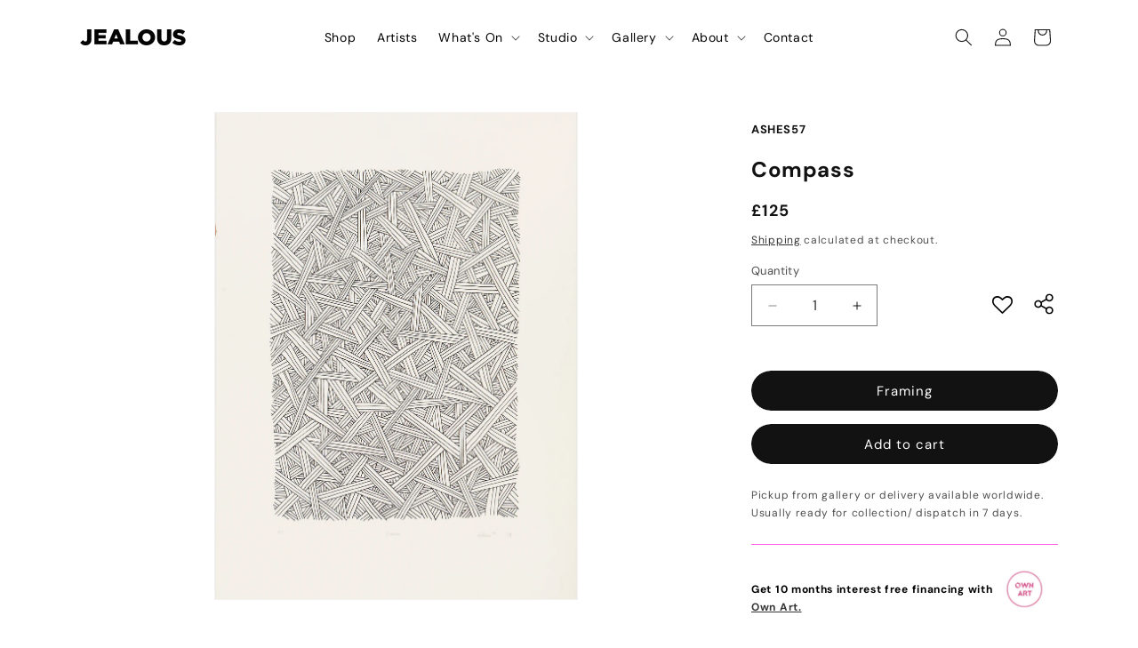

--- FILE ---
content_type: text/html; charset=utf-8
request_url: https://jealousgallery.com/products/compass
body_size: 44257
content:
<!doctype html>
<html class="js" lang="en">
  <head>
    <meta charset="utf-8">
    <meta http-equiv="X-UA-Compatible" content="IE=edge">
    <meta name="viewport" content="width=device-width,initial-scale=1">
    <meta name="theme-color" content="">
    <link rel="canonical" href="https://jealousgallery.com/products/compass"><link rel="icon" type="image/png" href="//jealousgallery.com/cdn/shop/files/Favicon.svg?crop=center&height=32&v=1731595915&width=32"><link rel="preconnect" href="https://fonts.shopifycdn.com" crossorigin><title>
      Compass
 &ndash; Jealous Gallery</title>

    
      <meta name="description" content="Medium: 1 Colour Screenprint on Somerset Satin Soft White Paper Edges: Deckled Year: 2009 Edition: 25 Note: This artwork is signed and editioned by the artist">
    

    





















<meta property="og:site_name" content="Jealous Gallery">
<meta property="og:url" content="https://jealousgallery.com/products/compass">
<meta property="og:title" content="Compass">
<meta property="og:type" content="product">
<meta property="og:description" content="Medium: 1 Colour Screenprint on Somerset Satin Soft White Paper Edges: Deckled Year: 2009 Edition: 25 Note: This artwork is signed and editioned by the artist"><meta property="og:image" content="http://jealousgallery.com/cdn/shop/products/ashes-57-compass.jpg?v=1621506075">
  <meta property="og:image:secure_url" content="https://jealousgallery.com/cdn/shop/products/ashes-57-compass.jpg?v=1621506075">
  <meta property="og:image:width" content="3472">
  <meta property="og:image:height" content="4679"><meta property="og:price:amount" content="125.00">
  <meta property="og:price:currency" content="GBP"><meta name="twitter:card" content="summary_large_image">
<meta name="twitter:title" content="Compass">
<meta name="twitter:description" content="Medium: 1 Colour Screenprint on Somerset Satin Soft White Paper Edges: Deckled Year: 2009 Edition: 25 Note: This artwork is signed and editioned by the artist">


    <script src="//jealousgallery.com/cdn/shop/t/73/assets/constants.js?v=132983761750457495441743064585" defer="defer"></script>
    <script src="//jealousgallery.com/cdn/shop/t/73/assets/pubsub.js?v=158357773527763999511743064586" defer="defer"></script>
    <script src="//jealousgallery.com/cdn/shop/t/73/assets/global.js?v=152862011079830610291743064585" defer="defer"></script>
    <script src="//jealousgallery.com/cdn/shop/t/73/assets/details-disclosure.js?v=13653116266235556501743064586" defer="defer"></script>
    <script src="//jealousgallery.com/cdn/shop/t/73/assets/details-modal.js?v=25581673532751508451743064586" defer="defer"></script>
    <script src="//jealousgallery.com/cdn/shop/t/73/assets/search-form.js?v=133129549252120666541743064586" defer="defer"></script><script src="//jealousgallery.com/cdn/shop/t/73/assets/animations.js?v=88693664871331136111743064586" defer="defer"></script><script>window.performance && window.performance.mark && window.performance.mark('shopify.content_for_header.start');</script><meta name="google-site-verification" content="bT_wn6MooU94C-s6hEIq0TP70eC5dP8NwKmzpKWOXLM">
<meta name="facebook-domain-verification" content="o0tpyx66bsds9amguqud948jrqkmrm">
<meta id="shopify-digital-wallet" name="shopify-digital-wallet" content="/50320736418/digital_wallets/dialog">
<meta name="shopify-checkout-api-token" content="82149ed88a6ccadd8c12c90d6aae0afe">
<meta id="in-context-paypal-metadata" data-shop-id="50320736418" data-venmo-supported="false" data-environment="production" data-locale="en_US" data-paypal-v4="true" data-currency="GBP">
<link rel="alternate" type="application/json+oembed" href="https://jealousgallery.com/products/compass.oembed">
<script async="async" src="/checkouts/internal/preloads.js?locale=en-GB"></script>
<link rel="preconnect" href="https://shop.app" crossorigin="anonymous">
<script async="async" src="https://shop.app/checkouts/internal/preloads.js?locale=en-GB&shop_id=50320736418" crossorigin="anonymous"></script>
<script id="apple-pay-shop-capabilities" type="application/json">{"shopId":50320736418,"countryCode":"GB","currencyCode":"GBP","merchantCapabilities":["supports3DS"],"merchantId":"gid:\/\/shopify\/Shop\/50320736418","merchantName":"Jealous Gallery","requiredBillingContactFields":["postalAddress","email","phone"],"requiredShippingContactFields":["postalAddress","email","phone"],"shippingType":"shipping","supportedNetworks":["visa","maestro","masterCard","amex","discover","elo"],"total":{"type":"pending","label":"Jealous Gallery","amount":"1.00"},"shopifyPaymentsEnabled":true,"supportsSubscriptions":true}</script>
<script id="shopify-features" type="application/json">{"accessToken":"82149ed88a6ccadd8c12c90d6aae0afe","betas":["rich-media-storefront-analytics"],"domain":"jealousgallery.com","predictiveSearch":true,"shopId":50320736418,"locale":"en"}</script>
<script>var Shopify = Shopify || {};
Shopify.shop = "jealous-gallery.myshopify.com";
Shopify.locale = "en";
Shopify.currency = {"active":"GBP","rate":"1.0"};
Shopify.country = "GB";
Shopify.theme = {"name":"Jealous 2.0 Live","id":140223873186,"schema_name":"Dawn","schema_version":"15.2.0","theme_store_id":null,"role":"main"};
Shopify.theme.handle = "null";
Shopify.theme.style = {"id":null,"handle":null};
Shopify.cdnHost = "jealousgallery.com/cdn";
Shopify.routes = Shopify.routes || {};
Shopify.routes.root = "/";</script>
<script type="module">!function(o){(o.Shopify=o.Shopify||{}).modules=!0}(window);</script>
<script>!function(o){function n(){var o=[];function n(){o.push(Array.prototype.slice.apply(arguments))}return n.q=o,n}var t=o.Shopify=o.Shopify||{};t.loadFeatures=n(),t.autoloadFeatures=n()}(window);</script>
<script>
  window.ShopifyPay = window.ShopifyPay || {};
  window.ShopifyPay.apiHost = "shop.app\/pay";
  window.ShopifyPay.redirectState = null;
</script>
<script id="shop-js-analytics" type="application/json">{"pageType":"product"}</script>
<script defer="defer" async type="module" src="//jealousgallery.com/cdn/shopifycloud/shop-js/modules/v2/client.init-shop-cart-sync_BApSsMSl.en.esm.js"></script>
<script defer="defer" async type="module" src="//jealousgallery.com/cdn/shopifycloud/shop-js/modules/v2/chunk.common_CBoos6YZ.esm.js"></script>
<script type="module">
  await import("//jealousgallery.com/cdn/shopifycloud/shop-js/modules/v2/client.init-shop-cart-sync_BApSsMSl.en.esm.js");
await import("//jealousgallery.com/cdn/shopifycloud/shop-js/modules/v2/chunk.common_CBoos6YZ.esm.js");

  window.Shopify.SignInWithShop?.initShopCartSync?.({"fedCMEnabled":true,"windoidEnabled":true});

</script>
<script>
  window.Shopify = window.Shopify || {};
  if (!window.Shopify.featureAssets) window.Shopify.featureAssets = {};
  window.Shopify.featureAssets['shop-js'] = {"shop-cart-sync":["modules/v2/client.shop-cart-sync_DJczDl9f.en.esm.js","modules/v2/chunk.common_CBoos6YZ.esm.js"],"init-fed-cm":["modules/v2/client.init-fed-cm_BzwGC0Wi.en.esm.js","modules/v2/chunk.common_CBoos6YZ.esm.js"],"init-windoid":["modules/v2/client.init-windoid_BS26ThXS.en.esm.js","modules/v2/chunk.common_CBoos6YZ.esm.js"],"shop-cash-offers":["modules/v2/client.shop-cash-offers_DthCPNIO.en.esm.js","modules/v2/chunk.common_CBoos6YZ.esm.js","modules/v2/chunk.modal_Bu1hFZFC.esm.js"],"shop-button":["modules/v2/client.shop-button_D_JX508o.en.esm.js","modules/v2/chunk.common_CBoos6YZ.esm.js"],"init-shop-email-lookup-coordinator":["modules/v2/client.init-shop-email-lookup-coordinator_DFwWcvrS.en.esm.js","modules/v2/chunk.common_CBoos6YZ.esm.js"],"shop-toast-manager":["modules/v2/client.shop-toast-manager_tEhgP2F9.en.esm.js","modules/v2/chunk.common_CBoos6YZ.esm.js"],"shop-login-button":["modules/v2/client.shop-login-button_DwLgFT0K.en.esm.js","modules/v2/chunk.common_CBoos6YZ.esm.js","modules/v2/chunk.modal_Bu1hFZFC.esm.js"],"avatar":["modules/v2/client.avatar_BTnouDA3.en.esm.js"],"init-shop-cart-sync":["modules/v2/client.init-shop-cart-sync_BApSsMSl.en.esm.js","modules/v2/chunk.common_CBoos6YZ.esm.js"],"pay-button":["modules/v2/client.pay-button_BuNmcIr_.en.esm.js","modules/v2/chunk.common_CBoos6YZ.esm.js"],"init-shop-for-new-customer-accounts":["modules/v2/client.init-shop-for-new-customer-accounts_DrjXSI53.en.esm.js","modules/v2/client.shop-login-button_DwLgFT0K.en.esm.js","modules/v2/chunk.common_CBoos6YZ.esm.js","modules/v2/chunk.modal_Bu1hFZFC.esm.js"],"init-customer-accounts-sign-up":["modules/v2/client.init-customer-accounts-sign-up_TlVCiykN.en.esm.js","modules/v2/client.shop-login-button_DwLgFT0K.en.esm.js","modules/v2/chunk.common_CBoos6YZ.esm.js","modules/v2/chunk.modal_Bu1hFZFC.esm.js"],"shop-follow-button":["modules/v2/client.shop-follow-button_C5D3XtBb.en.esm.js","modules/v2/chunk.common_CBoos6YZ.esm.js","modules/v2/chunk.modal_Bu1hFZFC.esm.js"],"checkout-modal":["modules/v2/client.checkout-modal_8TC_1FUY.en.esm.js","modules/v2/chunk.common_CBoos6YZ.esm.js","modules/v2/chunk.modal_Bu1hFZFC.esm.js"],"init-customer-accounts":["modules/v2/client.init-customer-accounts_C0Oh2ljF.en.esm.js","modules/v2/client.shop-login-button_DwLgFT0K.en.esm.js","modules/v2/chunk.common_CBoos6YZ.esm.js","modules/v2/chunk.modal_Bu1hFZFC.esm.js"],"lead-capture":["modules/v2/client.lead-capture_Cq0gfm7I.en.esm.js","modules/v2/chunk.common_CBoos6YZ.esm.js","modules/v2/chunk.modal_Bu1hFZFC.esm.js"],"shop-login":["modules/v2/client.shop-login_BmtnoEUo.en.esm.js","modules/v2/chunk.common_CBoos6YZ.esm.js","modules/v2/chunk.modal_Bu1hFZFC.esm.js"],"payment-terms":["modules/v2/client.payment-terms_BHOWV7U_.en.esm.js","modules/v2/chunk.common_CBoos6YZ.esm.js","modules/v2/chunk.modal_Bu1hFZFC.esm.js"]};
</script>
<script>(function() {
  var isLoaded = false;
  function asyncLoad() {
    if (isLoaded) return;
    isLoaded = true;
    var urls = ["https:\/\/assets.smartwishlist.webmarked.net\/static\/v6\/smartwishlist.js?shop=jealous-gallery.myshopify.com"];
    for (var i = 0; i < urls.length; i++) {
      var s = document.createElement('script');
      s.type = 'text/javascript';
      s.async = true;
      s.src = urls[i];
      var x = document.getElementsByTagName('script')[0];
      x.parentNode.insertBefore(s, x);
    }
  };
  if(window.attachEvent) {
    window.attachEvent('onload', asyncLoad);
  } else {
    window.addEventListener('load', asyncLoad, false);
  }
})();</script>
<script id="__st">var __st={"a":50320736418,"offset":0,"reqid":"11ac4e4b-d6a4-44a3-b0dd-170f3d6aabf0-1768905185","pageurl":"jealousgallery.com\/products\/compass","u":"935cf4b20b96","p":"product","rtyp":"product","rid":6080403374242};</script>
<script>window.ShopifyPaypalV4VisibilityTracking = true;</script>
<script id="form-persister">!function(){'use strict';const t='contact',e='new_comment',n=[[t,t],['blogs',e],['comments',e],[t,'customer']],o='password',r='form_key',c=['recaptcha-v3-token','g-recaptcha-response','h-captcha-response',o],s=()=>{try{return window.sessionStorage}catch{return}},i='__shopify_v',u=t=>t.elements[r],a=function(){const t=[...n].map((([t,e])=>`form[action*='/${t}']:not([data-nocaptcha='true']) input[name='form_type'][value='${e}']`)).join(',');var e;return e=t,()=>e?[...document.querySelectorAll(e)].map((t=>t.form)):[]}();function m(t){const e=u(t);a().includes(t)&&(!e||!e.value)&&function(t){try{if(!s())return;!function(t){const e=s();if(!e)return;const n=u(t);if(!n)return;const o=n.value;o&&e.removeItem(o)}(t);const e=Array.from(Array(32),(()=>Math.random().toString(36)[2])).join('');!function(t,e){u(t)||t.append(Object.assign(document.createElement('input'),{type:'hidden',name:r})),t.elements[r].value=e}(t,e),function(t,e){const n=s();if(!n)return;const r=[...t.querySelectorAll(`input[type='${o}']`)].map((({name:t})=>t)),u=[...c,...r],a={};for(const[o,c]of new FormData(t).entries())u.includes(o)||(a[o]=c);n.setItem(e,JSON.stringify({[i]:1,action:t.action,data:a}))}(t,e)}catch(e){console.error('failed to persist form',e)}}(t)}const f=t=>{if('true'===t.dataset.persistBound)return;const e=function(t,e){const n=function(t){return'function'==typeof t.submit?t.submit:HTMLFormElement.prototype.submit}(t).bind(t);return function(){let t;return()=>{t||(t=!0,(()=>{try{e(),n()}catch(t){(t=>{console.error('form submit failed',t)})(t)}})(),setTimeout((()=>t=!1),250))}}()}(t,(()=>{m(t)}));!function(t,e){if('function'==typeof t.submit&&'function'==typeof e)try{t.submit=e}catch{}}(t,e),t.addEventListener('submit',(t=>{t.preventDefault(),e()})),t.dataset.persistBound='true'};!function(){function t(t){const e=(t=>{const e=t.target;return e instanceof HTMLFormElement?e:e&&e.form})(t);e&&m(e)}document.addEventListener('submit',t),document.addEventListener('DOMContentLoaded',(()=>{const e=a();for(const t of e)f(t);var n;n=document.body,new window.MutationObserver((t=>{for(const e of t)if('childList'===e.type&&e.addedNodes.length)for(const t of e.addedNodes)1===t.nodeType&&'FORM'===t.tagName&&a().includes(t)&&f(t)})).observe(n,{childList:!0,subtree:!0,attributes:!1}),document.removeEventListener('submit',t)}))}()}();</script>
<script integrity="sha256-4kQ18oKyAcykRKYeNunJcIwy7WH5gtpwJnB7kiuLZ1E=" data-source-attribution="shopify.loadfeatures" defer="defer" src="//jealousgallery.com/cdn/shopifycloud/storefront/assets/storefront/load_feature-a0a9edcb.js" crossorigin="anonymous"></script>
<script crossorigin="anonymous" defer="defer" src="//jealousgallery.com/cdn/shopifycloud/storefront/assets/shopify_pay/storefront-65b4c6d7.js?v=20250812"></script>
<script data-source-attribution="shopify.dynamic_checkout.dynamic.init">var Shopify=Shopify||{};Shopify.PaymentButton=Shopify.PaymentButton||{isStorefrontPortableWallets:!0,init:function(){window.Shopify.PaymentButton.init=function(){};var t=document.createElement("script");t.src="https://jealousgallery.com/cdn/shopifycloud/portable-wallets/latest/portable-wallets.en.js",t.type="module",document.head.appendChild(t)}};
</script>
<script data-source-attribution="shopify.dynamic_checkout.buyer_consent">
  function portableWalletsHideBuyerConsent(e){var t=document.getElementById("shopify-buyer-consent"),n=document.getElementById("shopify-subscription-policy-button");t&&n&&(t.classList.add("hidden"),t.setAttribute("aria-hidden","true"),n.removeEventListener("click",e))}function portableWalletsShowBuyerConsent(e){var t=document.getElementById("shopify-buyer-consent"),n=document.getElementById("shopify-subscription-policy-button");t&&n&&(t.classList.remove("hidden"),t.removeAttribute("aria-hidden"),n.addEventListener("click",e))}window.Shopify?.PaymentButton&&(window.Shopify.PaymentButton.hideBuyerConsent=portableWalletsHideBuyerConsent,window.Shopify.PaymentButton.showBuyerConsent=portableWalletsShowBuyerConsent);
</script>
<script data-source-attribution="shopify.dynamic_checkout.cart.bootstrap">document.addEventListener("DOMContentLoaded",(function(){function t(){return document.querySelector("shopify-accelerated-checkout-cart, shopify-accelerated-checkout")}if(t())Shopify.PaymentButton.init();else{new MutationObserver((function(e,n){t()&&(Shopify.PaymentButton.init(),n.disconnect())})).observe(document.body,{childList:!0,subtree:!0})}}));
</script>
<link id="shopify-accelerated-checkout-styles" rel="stylesheet" media="screen" href="https://jealousgallery.com/cdn/shopifycloud/portable-wallets/latest/accelerated-checkout-backwards-compat.css" crossorigin="anonymous">
<style id="shopify-accelerated-checkout-cart">
        #shopify-buyer-consent {
  margin-top: 1em;
  display: inline-block;
  width: 100%;
}

#shopify-buyer-consent.hidden {
  display: none;
}

#shopify-subscription-policy-button {
  background: none;
  border: none;
  padding: 0;
  text-decoration: underline;
  font-size: inherit;
  cursor: pointer;
}

#shopify-subscription-policy-button::before {
  box-shadow: none;
}

      </style>
<script id="sections-script" data-sections="header" defer="defer" src="//jealousgallery.com/cdn/shop/t/73/compiled_assets/scripts.js?v=59579"></script>
<script>window.performance && window.performance.mark && window.performance.mark('shopify.content_for_header.end');</script>


    <style data-shopify>
      @font-face {
  font-family: "DM Sans";
  font-weight: 400;
  font-style: normal;
  font-display: swap;
  src: url("//jealousgallery.com/cdn/fonts/dm_sans/dmsans_n4.ec80bd4dd7e1a334c969c265873491ae56018d72.woff2") format("woff2"),
       url("//jealousgallery.com/cdn/fonts/dm_sans/dmsans_n4.87bdd914d8a61247b911147ae68e754d695c58a6.woff") format("woff");
}

      @font-face {
  font-family: "DM Sans";
  font-weight: 700;
  font-style: normal;
  font-display: swap;
  src: url("//jealousgallery.com/cdn/fonts/dm_sans/dmsans_n7.97e21d81502002291ea1de8aefb79170c6946ce5.woff2") format("woff2"),
       url("//jealousgallery.com/cdn/fonts/dm_sans/dmsans_n7.af5c214f5116410ca1d53a2090665620e78e2e1b.woff") format("woff");
}

      @font-face {
  font-family: "DM Sans";
  font-weight: 400;
  font-style: italic;
  font-display: swap;
  src: url("//jealousgallery.com/cdn/fonts/dm_sans/dmsans_i4.b8fe05e69ee95d5a53155c346957d8cbf5081c1a.woff2") format("woff2"),
       url("//jealousgallery.com/cdn/fonts/dm_sans/dmsans_i4.403fe28ee2ea63e142575c0aa47684d65f8c23a0.woff") format("woff");
}

      @font-face {
  font-family: "DM Sans";
  font-weight: 700;
  font-style: italic;
  font-display: swap;
  src: url("//jealousgallery.com/cdn/fonts/dm_sans/dmsans_i7.52b57f7d7342eb7255084623d98ab83fd96e7f9b.woff2") format("woff2"),
       url("//jealousgallery.com/cdn/fonts/dm_sans/dmsans_i7.d5e14ef18a1d4a8ce78a4187580b4eb1759c2eda.woff") format("woff");
}

      @font-face {
  font-family: "DM Sans";
  font-weight: 400;
  font-style: normal;
  font-display: swap;
  src: url("//jealousgallery.com/cdn/fonts/dm_sans/dmsans_n4.ec80bd4dd7e1a334c969c265873491ae56018d72.woff2") format("woff2"),
       url("//jealousgallery.com/cdn/fonts/dm_sans/dmsans_n4.87bdd914d8a61247b911147ae68e754d695c58a6.woff") format("woff");
}


      
        :root,
        .color-scheme-1 {
          --color-background: 255,255,255;
        
          --gradient-background: #ffffff;
        

        

        --color-foreground: 18,18,18;
        --color-background-contrast: 191,191,191;
        --color-shadow: 18,18,18;
        --color-button: 18,18,18;
        --color-button-text: 255,255,255;
        --color-secondary-button: 255,255,255;
        --color-secondary-button-text: 18,18,18;
        --color-link: 18,18,18;
        --color-badge-foreground: 18,18,18;
        --color-badge-background: 255,255,255;
        --color-badge-border: 18,18,18;
        --payment-terms-background-color: rgb(255 255 255);
      }
      
        
        .color-scheme-2 {
          --color-background: 243,243,243;
        
          --gradient-background: #f3f3f3;
        

        

        --color-foreground: 18,18,18;
        --color-background-contrast: 179,179,179;
        --color-shadow: 18,18,18;
        --color-button: 18,18,18;
        --color-button-text: 243,243,243;
        --color-secondary-button: 243,243,243;
        --color-secondary-button-text: 18,18,18;
        --color-link: 18,18,18;
        --color-badge-foreground: 18,18,18;
        --color-badge-background: 243,243,243;
        --color-badge-border: 18,18,18;
        --payment-terms-background-color: rgb(243 243 243);
      }
      
        
        .color-scheme-3 {
          --color-background: 255,255,255;
        
          --gradient-background: #ffffff;
        

        

        --color-foreground: 18,18,18;
        --color-background-contrast: 191,191,191;
        --color-shadow: 18,18,18;
        --color-button: 255,99,231;
        --color-button-text: 255,255,255;
        --color-secondary-button: 255,255,255;
        --color-secondary-button-text: 255,99,231;
        --color-link: 255,99,231;
        --color-badge-foreground: 18,18,18;
        --color-badge-background: 255,255,255;
        --color-badge-border: 18,18,18;
        --payment-terms-background-color: rgb(255 255 255);
      }
      
        
        .color-scheme-4 {
          --color-background: 18,18,18;
        
          --gradient-background: #121212;
        

        

        --color-foreground: 255,255,255;
        --color-background-contrast: 146,146,146;
        --color-shadow: 18,18,18;
        --color-button: 255,255,255;
        --color-button-text: 18,18,18;
        --color-secondary-button: 18,18,18;
        --color-secondary-button-text: 255,255,255;
        --color-link: 255,255,255;
        --color-badge-foreground: 255,255,255;
        --color-badge-background: 18,18,18;
        --color-badge-border: 255,255,255;
        --payment-terms-background-color: rgb(18 18 18);
      }
      
        
        .color-scheme-5 {
          --color-background: 255,99,231;
        
          --gradient-background: #ff63e7;
        

        

        --color-foreground: 255,255,255;
        --color-background-contrast: 227,0,192;
        --color-shadow: 18,18,18;
        --color-button: 255,255,255;
        --color-button-text: 255,99,231;
        --color-secondary-button: 255,99,231;
        --color-secondary-button-text: 255,255,255;
        --color-link: 255,255,255;
        --color-badge-foreground: 255,255,255;
        --color-badge-background: 255,99,231;
        --color-badge-border: 255,255,255;
        --payment-terms-background-color: rgb(255 99 231);
      }
      

      body, .color-scheme-1, .color-scheme-2, .color-scheme-3, .color-scheme-4, .color-scheme-5 {
        color: rgba(var(--color-foreground), 0.75);
        background-color: rgb(var(--color-background));
      }

      :root {
        --font-body-family: "DM Sans", sans-serif;
        --font-body-style: normal;
        --font-body-weight: 400;
        --font-body-weight-bold: 700;

        --font-heading-family: "DM Sans", sans-serif;
        --font-heading-style: normal;
        --font-heading-weight: 400;

        --font-body-scale: 1.0;
        --font-heading-scale: 1.0;

        --media-padding: px;
        --media-border-opacity: 0.05;
        --media-border-width: 1px;
        --media-radius: 0px;
        --media-shadow-opacity: 0.0;
        --media-shadow-horizontal-offset: 0px;
        --media-shadow-vertical-offset: 4px;
        --media-shadow-blur-radius: 5px;
        --media-shadow-visible: 0;

        --page-width: 120rem;
        --page-width-margin: 0rem;

        --product-card-image-padding: 0.0rem;
        --product-card-corner-radius: 0.0rem;
        --product-card-text-alignment: left;
        --product-card-border-width: 0.0rem;
        --product-card-border-opacity: 0.1;
        --product-card-shadow-opacity: 0.0;
        --product-card-shadow-visible: 0;
        --product-card-shadow-horizontal-offset: 0.0rem;
        --product-card-shadow-vertical-offset: 0.4rem;
        --product-card-shadow-blur-radius: 0.5rem;

        --collection-card-image-padding: 0.0rem;
        --collection-card-corner-radius: 0.0rem;
        --collection-card-text-alignment: left;
        --collection-card-border-width: 0.0rem;
        --collection-card-border-opacity: 0.1;
        --collection-card-shadow-opacity: 0.0;
        --collection-card-shadow-visible: 0;
        --collection-card-shadow-horizontal-offset: 0.0rem;
        --collection-card-shadow-vertical-offset: 0.4rem;
        --collection-card-shadow-blur-radius: 0.5rem;

        --blog-card-image-padding: 0.0rem;
        --blog-card-corner-radius: 0.0rem;
        --blog-card-text-alignment: left;
        --blog-card-border-width: 0.0rem;
        --blog-card-border-opacity: 0.1;
        --blog-card-shadow-opacity: 0.0;
        --blog-card-shadow-visible: 0;
        --blog-card-shadow-horizontal-offset: 0.0rem;
        --blog-card-shadow-vertical-offset: 0.4rem;
        --blog-card-shadow-blur-radius: 0.5rem;

        --badge-corner-radius: 4.0rem;

        --popup-border-width: 1px;
        --popup-border-opacity: 0.1;
        --popup-corner-radius: 0px;
        --popup-shadow-opacity: 0.05;
        --popup-shadow-horizontal-offset: 0px;
        --popup-shadow-vertical-offset: 4px;
        --popup-shadow-blur-radius: 5px;

        --drawer-border-width: 1px;
        --drawer-border-opacity: 0.1;
        --drawer-shadow-opacity: 0.0;
        --drawer-shadow-horizontal-offset: 0px;
        --drawer-shadow-vertical-offset: 4px;
        --drawer-shadow-blur-radius: 5px;

        --spacing-sections-desktop: 0px;
        --spacing-sections-mobile: 0px;

        --grid-desktop-vertical-spacing: 8px;
        --grid-desktop-horizontal-spacing: 8px;
        --grid-mobile-vertical-spacing: 4px;
        --grid-mobile-horizontal-spacing: 4px;

        --text-boxes-border-opacity: 0.1;
        --text-boxes-border-width: 0px;
        --text-boxes-radius: 0px;
        --text-boxes-shadow-opacity: 0.0;
        --text-boxes-shadow-visible: 0;
        --text-boxes-shadow-horizontal-offset: 0px;
        --text-boxes-shadow-vertical-offset: 4px;
        --text-boxes-shadow-blur-radius: 5px;

        --buttons-radius: 40px;
        --buttons-radius-outset: 40px;
        --buttons-border-width: 0px;
        --buttons-border-opacity: 0.0;
        --buttons-shadow-opacity: 0.0;
        --buttons-shadow-visible: 0;
        --buttons-shadow-horizontal-offset: 0px;
        --buttons-shadow-vertical-offset: 0px;
        --buttons-shadow-blur-radius: 0px;
        --buttons-border-offset: 0.3px;

        --inputs-radius: 0px;
        --inputs-border-width: 1px;
        --inputs-border-opacity: 0.55;
        --inputs-shadow-opacity: 0.0;
        --inputs-shadow-horizontal-offset: 0px;
        --inputs-margin-offset: 0px;
        --inputs-shadow-vertical-offset: 4px;
        --inputs-shadow-blur-radius: 5px;
        --inputs-radius-outset: 0px;

        --variant-pills-radius: 40px;
        --variant-pills-border-width: 1px;
        --variant-pills-border-opacity: 0.55;
        --variant-pills-shadow-opacity: 0.0;
        --variant-pills-shadow-horizontal-offset: 0px;
        --variant-pills-shadow-vertical-offset: 4px;
        --variant-pills-shadow-blur-radius: 5px;
      }

      *,
      *::before,
      *::after {
        box-sizing: inherit;
      }

      html {
        box-sizing: border-box;
        font-size: calc(var(--font-body-scale) * 62.5%);
        height: 100%;
      }

      body {
        display: grid;
        grid-template-rows: auto auto 1fr auto;
        grid-template-columns: 100%;
        min-height: 100%;
        margin: 0;
        font-size: 1.5rem;
        letter-spacing: 0.06rem;
        line-height: calc(1 + 0.8 / var(--font-body-scale));
        font-family: var(--font-body-family);
        font-style: var(--font-body-style);
        font-weight: var(--font-body-weight);
      }

      @media screen and (min-width: 750px) {
        body {
          font-size: 1.6rem;
        }
      }
    </style>

    <link href="//jealousgallery.com/cdn/shop/t/73/assets/base.css?v=44630190408493927641751904309" rel="stylesheet" type="text/css" media="all" />
    <link rel="stylesheet" href="//jealousgallery.com/cdn/shop/t/73/assets/component-cart-items.css?v=123238115697927560811743064586" media="print" onload="this.media='all'">
      <link rel="preload" as="font" href="//jealousgallery.com/cdn/fonts/dm_sans/dmsans_n4.ec80bd4dd7e1a334c969c265873491ae56018d72.woff2" type="font/woff2" crossorigin>
      

      <link rel="preload" as="font" href="//jealousgallery.com/cdn/fonts/dm_sans/dmsans_n4.ec80bd4dd7e1a334c969c265873491ae56018d72.woff2" type="font/woff2" crossorigin>
      
<link href="//jealousgallery.com/cdn/shop/t/73/assets/component-localization-form.css?v=170315343355214948141743064585" rel="stylesheet" type="text/css" media="all" />
      <script src="//jealousgallery.com/cdn/shop/t/73/assets/localization-form.js?v=144176611646395275351743064586" defer="defer"></script><link
        rel="stylesheet"
        href="//jealousgallery.com/cdn/shop/t/73/assets/component-predictive-search.css?v=118923337488134913561743064585"
        media="print"
        onload="this.media='all'"
      ><script>
      if (Shopify.designMode) {
        document.documentElement.classList.add('shopify-design-mode');
      }
    </script>
  <link href="https://monorail-edge.shopifysvc.com" rel="dns-prefetch">
<script>(function(){if ("sendBeacon" in navigator && "performance" in window) {try {var session_token_from_headers = performance.getEntriesByType('navigation')[0].serverTiming.find(x => x.name == '_s').description;} catch {var session_token_from_headers = undefined;}var session_cookie_matches = document.cookie.match(/_shopify_s=([^;]*)/);var session_token_from_cookie = session_cookie_matches && session_cookie_matches.length === 2 ? session_cookie_matches[1] : "";var session_token = session_token_from_headers || session_token_from_cookie || "";function handle_abandonment_event(e) {var entries = performance.getEntries().filter(function(entry) {return /monorail-edge.shopifysvc.com/.test(entry.name);});if (!window.abandonment_tracked && entries.length === 0) {window.abandonment_tracked = true;var currentMs = Date.now();var navigation_start = performance.timing.navigationStart;var payload = {shop_id: 50320736418,url: window.location.href,navigation_start,duration: currentMs - navigation_start,session_token,page_type: "product"};window.navigator.sendBeacon("https://monorail-edge.shopifysvc.com/v1/produce", JSON.stringify({schema_id: "online_store_buyer_site_abandonment/1.1",payload: payload,metadata: {event_created_at_ms: currentMs,event_sent_at_ms: currentMs}}));}}window.addEventListener('pagehide', handle_abandonment_event);}}());</script>
<script id="web-pixels-manager-setup">(function e(e,d,r,n,o){if(void 0===o&&(o={}),!Boolean(null===(a=null===(i=window.Shopify)||void 0===i?void 0:i.analytics)||void 0===a?void 0:a.replayQueue)){var i,a;window.Shopify=window.Shopify||{};var t=window.Shopify;t.analytics=t.analytics||{};var s=t.analytics;s.replayQueue=[],s.publish=function(e,d,r){return s.replayQueue.push([e,d,r]),!0};try{self.performance.mark("wpm:start")}catch(e){}var l=function(){var e={modern:/Edge?\/(1{2}[4-9]|1[2-9]\d|[2-9]\d{2}|\d{4,})\.\d+(\.\d+|)|Firefox\/(1{2}[4-9]|1[2-9]\d|[2-9]\d{2}|\d{4,})\.\d+(\.\d+|)|Chrom(ium|e)\/(9{2}|\d{3,})\.\d+(\.\d+|)|(Maci|X1{2}).+ Version\/(15\.\d+|(1[6-9]|[2-9]\d|\d{3,})\.\d+)([,.]\d+|)( \(\w+\)|)( Mobile\/\w+|) Safari\/|Chrome.+OPR\/(9{2}|\d{3,})\.\d+\.\d+|(CPU[ +]OS|iPhone[ +]OS|CPU[ +]iPhone|CPU IPhone OS|CPU iPad OS)[ +]+(15[._]\d+|(1[6-9]|[2-9]\d|\d{3,})[._]\d+)([._]\d+|)|Android:?[ /-](13[3-9]|1[4-9]\d|[2-9]\d{2}|\d{4,})(\.\d+|)(\.\d+|)|Android.+Firefox\/(13[5-9]|1[4-9]\d|[2-9]\d{2}|\d{4,})\.\d+(\.\d+|)|Android.+Chrom(ium|e)\/(13[3-9]|1[4-9]\d|[2-9]\d{2}|\d{4,})\.\d+(\.\d+|)|SamsungBrowser\/([2-9]\d|\d{3,})\.\d+/,legacy:/Edge?\/(1[6-9]|[2-9]\d|\d{3,})\.\d+(\.\d+|)|Firefox\/(5[4-9]|[6-9]\d|\d{3,})\.\d+(\.\d+|)|Chrom(ium|e)\/(5[1-9]|[6-9]\d|\d{3,})\.\d+(\.\d+|)([\d.]+$|.*Safari\/(?![\d.]+ Edge\/[\d.]+$))|(Maci|X1{2}).+ Version\/(10\.\d+|(1[1-9]|[2-9]\d|\d{3,})\.\d+)([,.]\d+|)( \(\w+\)|)( Mobile\/\w+|) Safari\/|Chrome.+OPR\/(3[89]|[4-9]\d|\d{3,})\.\d+\.\d+|(CPU[ +]OS|iPhone[ +]OS|CPU[ +]iPhone|CPU IPhone OS|CPU iPad OS)[ +]+(10[._]\d+|(1[1-9]|[2-9]\d|\d{3,})[._]\d+)([._]\d+|)|Android:?[ /-](13[3-9]|1[4-9]\d|[2-9]\d{2}|\d{4,})(\.\d+|)(\.\d+|)|Mobile Safari.+OPR\/([89]\d|\d{3,})\.\d+\.\d+|Android.+Firefox\/(13[5-9]|1[4-9]\d|[2-9]\d{2}|\d{4,})\.\d+(\.\d+|)|Android.+Chrom(ium|e)\/(13[3-9]|1[4-9]\d|[2-9]\d{2}|\d{4,})\.\d+(\.\d+|)|Android.+(UC? ?Browser|UCWEB|U3)[ /]?(15\.([5-9]|\d{2,})|(1[6-9]|[2-9]\d|\d{3,})\.\d+)\.\d+|SamsungBrowser\/(5\.\d+|([6-9]|\d{2,})\.\d+)|Android.+MQ{2}Browser\/(14(\.(9|\d{2,})|)|(1[5-9]|[2-9]\d|\d{3,})(\.\d+|))(\.\d+|)|K[Aa][Ii]OS\/(3\.\d+|([4-9]|\d{2,})\.\d+)(\.\d+|)/},d=e.modern,r=e.legacy,n=navigator.userAgent;return n.match(d)?"modern":n.match(r)?"legacy":"unknown"}(),u="modern"===l?"modern":"legacy",c=(null!=n?n:{modern:"",legacy:""})[u],f=function(e){return[e.baseUrl,"/wpm","/b",e.hashVersion,"modern"===e.buildTarget?"m":"l",".js"].join("")}({baseUrl:d,hashVersion:r,buildTarget:u}),m=function(e){var d=e.version,r=e.bundleTarget,n=e.surface,o=e.pageUrl,i=e.monorailEndpoint;return{emit:function(e){var a=e.status,t=e.errorMsg,s=(new Date).getTime(),l=JSON.stringify({metadata:{event_sent_at_ms:s},events:[{schema_id:"web_pixels_manager_load/3.1",payload:{version:d,bundle_target:r,page_url:o,status:a,surface:n,error_msg:t},metadata:{event_created_at_ms:s}}]});if(!i)return console&&console.warn&&console.warn("[Web Pixels Manager] No Monorail endpoint provided, skipping logging."),!1;try{return self.navigator.sendBeacon.bind(self.navigator)(i,l)}catch(e){}var u=new XMLHttpRequest;try{return u.open("POST",i,!0),u.setRequestHeader("Content-Type","text/plain"),u.send(l),!0}catch(e){return console&&console.warn&&console.warn("[Web Pixels Manager] Got an unhandled error while logging to Monorail."),!1}}}}({version:r,bundleTarget:l,surface:e.surface,pageUrl:self.location.href,monorailEndpoint:e.monorailEndpoint});try{o.browserTarget=l,function(e){var d=e.src,r=e.async,n=void 0===r||r,o=e.onload,i=e.onerror,a=e.sri,t=e.scriptDataAttributes,s=void 0===t?{}:t,l=document.createElement("script"),u=document.querySelector("head"),c=document.querySelector("body");if(l.async=n,l.src=d,a&&(l.integrity=a,l.crossOrigin="anonymous"),s)for(var f in s)if(Object.prototype.hasOwnProperty.call(s,f))try{l.dataset[f]=s[f]}catch(e){}if(o&&l.addEventListener("load",o),i&&l.addEventListener("error",i),u)u.appendChild(l);else{if(!c)throw new Error("Did not find a head or body element to append the script");c.appendChild(l)}}({src:f,async:!0,onload:function(){if(!function(){var e,d;return Boolean(null===(d=null===(e=window.Shopify)||void 0===e?void 0:e.analytics)||void 0===d?void 0:d.initialized)}()){var d=window.webPixelsManager.init(e)||void 0;if(d){var r=window.Shopify.analytics;r.replayQueue.forEach((function(e){var r=e[0],n=e[1],o=e[2];d.publishCustomEvent(r,n,o)})),r.replayQueue=[],r.publish=d.publishCustomEvent,r.visitor=d.visitor,r.initialized=!0}}},onerror:function(){return m.emit({status:"failed",errorMsg:"".concat(f," has failed to load")})},sri:function(e){var d=/^sha384-[A-Za-z0-9+/=]+$/;return"string"==typeof e&&d.test(e)}(c)?c:"",scriptDataAttributes:o}),m.emit({status:"loading"})}catch(e){m.emit({status:"failed",errorMsg:(null==e?void 0:e.message)||"Unknown error"})}}})({shopId: 50320736418,storefrontBaseUrl: "https://jealousgallery.com",extensionsBaseUrl: "https://extensions.shopifycdn.com/cdn/shopifycloud/web-pixels-manager",monorailEndpoint: "https://monorail-edge.shopifysvc.com/unstable/produce_batch",surface: "storefront-renderer",enabledBetaFlags: ["2dca8a86"],webPixelsConfigList: [{"id":"500072610","configuration":"{\"config\":\"{\\\"pixel_id\\\":\\\"G-1D1H0B7BNK\\\",\\\"target_country\\\":\\\"GB\\\",\\\"gtag_events\\\":[{\\\"type\\\":\\\"search\\\",\\\"action_label\\\":[\\\"G-1D1H0B7BNK\\\",\\\"AW-11297716657\\\/Z7vmCL2K3osZELHzlYsq\\\"]},{\\\"type\\\":\\\"begin_checkout\\\",\\\"action_label\\\":[\\\"G-1D1H0B7BNK\\\",\\\"AW-11297716657\\\/YWgOCMOK3osZELHzlYsq\\\"]},{\\\"type\\\":\\\"view_item\\\",\\\"action_label\\\":[\\\"G-1D1H0B7BNK\\\",\\\"AW-11297716657\\\/J4POCLqK3osZELHzlYsq\\\",\\\"MC-QZCYHCW0WX\\\"]},{\\\"type\\\":\\\"purchase\\\",\\\"action_label\\\":[\\\"G-1D1H0B7BNK\\\",\\\"AW-11297716657\\\/OfomCLSK3osZELHzlYsq\\\",\\\"MC-QZCYHCW0WX\\\"]},{\\\"type\\\":\\\"page_view\\\",\\\"action_label\\\":[\\\"G-1D1H0B7BNK\\\",\\\"AW-11297716657\\\/vvsBCLeK3osZELHzlYsq\\\",\\\"MC-QZCYHCW0WX\\\"]},{\\\"type\\\":\\\"add_payment_info\\\",\\\"action_label\\\":[\\\"G-1D1H0B7BNK\\\",\\\"AW-11297716657\\\/uAP2CMaK3osZELHzlYsq\\\"]},{\\\"type\\\":\\\"add_to_cart\\\",\\\"action_label\\\":[\\\"G-1D1H0B7BNK\\\",\\\"AW-11297716657\\\/wcDyCMCK3osZELHzlYsq\\\"]}],\\\"enable_monitoring_mode\\\":false}\"}","eventPayloadVersion":"v1","runtimeContext":"OPEN","scriptVersion":"b2a88bafab3e21179ed38636efcd8a93","type":"APP","apiClientId":1780363,"privacyPurposes":[],"dataSharingAdjustments":{"protectedCustomerApprovalScopes":["read_customer_address","read_customer_email","read_customer_name","read_customer_personal_data","read_customer_phone"]}},{"id":"156958882","configuration":"{\"pixel_id\":\"924777478848048\",\"pixel_type\":\"facebook_pixel\",\"metaapp_system_user_token\":\"-\"}","eventPayloadVersion":"v1","runtimeContext":"OPEN","scriptVersion":"ca16bc87fe92b6042fbaa3acc2fbdaa6","type":"APP","apiClientId":2329312,"privacyPurposes":["ANALYTICS","MARKETING","SALE_OF_DATA"],"dataSharingAdjustments":{"protectedCustomerApprovalScopes":["read_customer_address","read_customer_email","read_customer_name","read_customer_personal_data","read_customer_phone"]}},{"id":"shopify-app-pixel","configuration":"{}","eventPayloadVersion":"v1","runtimeContext":"STRICT","scriptVersion":"0450","apiClientId":"shopify-pixel","type":"APP","privacyPurposes":["ANALYTICS","MARKETING"]},{"id":"shopify-custom-pixel","eventPayloadVersion":"v1","runtimeContext":"LAX","scriptVersion":"0450","apiClientId":"shopify-pixel","type":"CUSTOM","privacyPurposes":["ANALYTICS","MARKETING"]}],isMerchantRequest: false,initData: {"shop":{"name":"Jealous Gallery","paymentSettings":{"currencyCode":"GBP"},"myshopifyDomain":"jealous-gallery.myshopify.com","countryCode":"GB","storefrontUrl":"https:\/\/jealousgallery.com"},"customer":null,"cart":null,"checkout":null,"productVariants":[{"price":{"amount":125.0,"currencyCode":"GBP"},"product":{"title":"Compass","vendor":"Jealous Gallery","id":"6080403374242","untranslatedTitle":"Compass","url":"\/products\/compass","type":"Print"},"id":"37607178109090","image":{"src":"\/\/jealousgallery.com\/cdn\/shop\/products\/ashes-57-compass.jpg?v=1621506075"},"sku":"ASH13","title":"Default Title","untranslatedTitle":"Default Title"}],"purchasingCompany":null},},"https://jealousgallery.com/cdn","fcfee988w5aeb613cpc8e4bc33m6693e112",{"modern":"","legacy":""},{"shopId":"50320736418","storefrontBaseUrl":"https:\/\/jealousgallery.com","extensionBaseUrl":"https:\/\/extensions.shopifycdn.com\/cdn\/shopifycloud\/web-pixels-manager","surface":"storefront-renderer","enabledBetaFlags":"[\"2dca8a86\"]","isMerchantRequest":"false","hashVersion":"fcfee988w5aeb613cpc8e4bc33m6693e112","publish":"custom","events":"[[\"page_viewed\",{}],[\"product_viewed\",{\"productVariant\":{\"price\":{\"amount\":125.0,\"currencyCode\":\"GBP\"},\"product\":{\"title\":\"Compass\",\"vendor\":\"Jealous Gallery\",\"id\":\"6080403374242\",\"untranslatedTitle\":\"Compass\",\"url\":\"\/products\/compass\",\"type\":\"Print\"},\"id\":\"37607178109090\",\"image\":{\"src\":\"\/\/jealousgallery.com\/cdn\/shop\/products\/ashes-57-compass.jpg?v=1621506075\"},\"sku\":\"ASH13\",\"title\":\"Default Title\",\"untranslatedTitle\":\"Default Title\"}}]]"});</script><script>
  window.ShopifyAnalytics = window.ShopifyAnalytics || {};
  window.ShopifyAnalytics.meta = window.ShopifyAnalytics.meta || {};
  window.ShopifyAnalytics.meta.currency = 'GBP';
  var meta = {"product":{"id":6080403374242,"gid":"gid:\/\/shopify\/Product\/6080403374242","vendor":"Jealous Gallery","type":"Print","handle":"compass","variants":[{"id":37607178109090,"price":12500,"name":"Compass","public_title":null,"sku":"ASH13"}],"remote":false},"page":{"pageType":"product","resourceType":"product","resourceId":6080403374242,"requestId":"11ac4e4b-d6a4-44a3-b0dd-170f3d6aabf0-1768905185"}};
  for (var attr in meta) {
    window.ShopifyAnalytics.meta[attr] = meta[attr];
  }
</script>
<script class="analytics">
  (function () {
    var customDocumentWrite = function(content) {
      var jquery = null;

      if (window.jQuery) {
        jquery = window.jQuery;
      } else if (window.Checkout && window.Checkout.$) {
        jquery = window.Checkout.$;
      }

      if (jquery) {
        jquery('body').append(content);
      }
    };

    var hasLoggedConversion = function(token) {
      if (token) {
        return document.cookie.indexOf('loggedConversion=' + token) !== -1;
      }
      return false;
    }

    var setCookieIfConversion = function(token) {
      if (token) {
        var twoMonthsFromNow = new Date(Date.now());
        twoMonthsFromNow.setMonth(twoMonthsFromNow.getMonth() + 2);

        document.cookie = 'loggedConversion=' + token + '; expires=' + twoMonthsFromNow;
      }
    }

    var trekkie = window.ShopifyAnalytics.lib = window.trekkie = window.trekkie || [];
    if (trekkie.integrations) {
      return;
    }
    trekkie.methods = [
      'identify',
      'page',
      'ready',
      'track',
      'trackForm',
      'trackLink'
    ];
    trekkie.factory = function(method) {
      return function() {
        var args = Array.prototype.slice.call(arguments);
        args.unshift(method);
        trekkie.push(args);
        return trekkie;
      };
    };
    for (var i = 0; i < trekkie.methods.length; i++) {
      var key = trekkie.methods[i];
      trekkie[key] = trekkie.factory(key);
    }
    trekkie.load = function(config) {
      trekkie.config = config || {};
      trekkie.config.initialDocumentCookie = document.cookie;
      var first = document.getElementsByTagName('script')[0];
      var script = document.createElement('script');
      script.type = 'text/javascript';
      script.onerror = function(e) {
        var scriptFallback = document.createElement('script');
        scriptFallback.type = 'text/javascript';
        scriptFallback.onerror = function(error) {
                var Monorail = {
      produce: function produce(monorailDomain, schemaId, payload) {
        var currentMs = new Date().getTime();
        var event = {
          schema_id: schemaId,
          payload: payload,
          metadata: {
            event_created_at_ms: currentMs,
            event_sent_at_ms: currentMs
          }
        };
        return Monorail.sendRequest("https://" + monorailDomain + "/v1/produce", JSON.stringify(event));
      },
      sendRequest: function sendRequest(endpointUrl, payload) {
        // Try the sendBeacon API
        if (window && window.navigator && typeof window.navigator.sendBeacon === 'function' && typeof window.Blob === 'function' && !Monorail.isIos12()) {
          var blobData = new window.Blob([payload], {
            type: 'text/plain'
          });

          if (window.navigator.sendBeacon(endpointUrl, blobData)) {
            return true;
          } // sendBeacon was not successful

        } // XHR beacon

        var xhr = new XMLHttpRequest();

        try {
          xhr.open('POST', endpointUrl);
          xhr.setRequestHeader('Content-Type', 'text/plain');
          xhr.send(payload);
        } catch (e) {
          console.log(e);
        }

        return false;
      },
      isIos12: function isIos12() {
        return window.navigator.userAgent.lastIndexOf('iPhone; CPU iPhone OS 12_') !== -1 || window.navigator.userAgent.lastIndexOf('iPad; CPU OS 12_') !== -1;
      }
    };
    Monorail.produce('monorail-edge.shopifysvc.com',
      'trekkie_storefront_load_errors/1.1',
      {shop_id: 50320736418,
      theme_id: 140223873186,
      app_name: "storefront",
      context_url: window.location.href,
      source_url: "//jealousgallery.com/cdn/s/trekkie.storefront.cd680fe47e6c39ca5d5df5f0a32d569bc48c0f27.min.js"});

        };
        scriptFallback.async = true;
        scriptFallback.src = '//jealousgallery.com/cdn/s/trekkie.storefront.cd680fe47e6c39ca5d5df5f0a32d569bc48c0f27.min.js';
        first.parentNode.insertBefore(scriptFallback, first);
      };
      script.async = true;
      script.src = '//jealousgallery.com/cdn/s/trekkie.storefront.cd680fe47e6c39ca5d5df5f0a32d569bc48c0f27.min.js';
      first.parentNode.insertBefore(script, first);
    };
    trekkie.load(
      {"Trekkie":{"appName":"storefront","development":false,"defaultAttributes":{"shopId":50320736418,"isMerchantRequest":null,"themeId":140223873186,"themeCityHash":"7207252893397510250","contentLanguage":"en","currency":"GBP","eventMetadataId":"f11c4bb4-ac29-4f74-ae65-beb1baae2575"},"isServerSideCookieWritingEnabled":true,"monorailRegion":"shop_domain","enabledBetaFlags":["65f19447"]},"Session Attribution":{},"S2S":{"facebookCapiEnabled":true,"source":"trekkie-storefront-renderer","apiClientId":580111}}
    );

    var loaded = false;
    trekkie.ready(function() {
      if (loaded) return;
      loaded = true;

      window.ShopifyAnalytics.lib = window.trekkie;

      var originalDocumentWrite = document.write;
      document.write = customDocumentWrite;
      try { window.ShopifyAnalytics.merchantGoogleAnalytics.call(this); } catch(error) {};
      document.write = originalDocumentWrite;

      window.ShopifyAnalytics.lib.page(null,{"pageType":"product","resourceType":"product","resourceId":6080403374242,"requestId":"11ac4e4b-d6a4-44a3-b0dd-170f3d6aabf0-1768905185","shopifyEmitted":true});

      var match = window.location.pathname.match(/checkouts\/(.+)\/(thank_you|post_purchase)/)
      var token = match? match[1]: undefined;
      if (!hasLoggedConversion(token)) {
        setCookieIfConversion(token);
        window.ShopifyAnalytics.lib.track("Viewed Product",{"currency":"GBP","variantId":37607178109090,"productId":6080403374242,"productGid":"gid:\/\/shopify\/Product\/6080403374242","name":"Compass","price":"125.00","sku":"ASH13","brand":"Jealous Gallery","variant":null,"category":"Print","nonInteraction":true,"remote":false},undefined,undefined,{"shopifyEmitted":true});
      window.ShopifyAnalytics.lib.track("monorail:\/\/trekkie_storefront_viewed_product\/1.1",{"currency":"GBP","variantId":37607178109090,"productId":6080403374242,"productGid":"gid:\/\/shopify\/Product\/6080403374242","name":"Compass","price":"125.00","sku":"ASH13","brand":"Jealous Gallery","variant":null,"category":"Print","nonInteraction":true,"remote":false,"referer":"https:\/\/jealousgallery.com\/products\/compass"});
      }
    });


        var eventsListenerScript = document.createElement('script');
        eventsListenerScript.async = true;
        eventsListenerScript.src = "//jealousgallery.com/cdn/shopifycloud/storefront/assets/shop_events_listener-3da45d37.js";
        document.getElementsByTagName('head')[0].appendChild(eventsListenerScript);

})();</script>
  <script>
  if (!window.ga || (window.ga && typeof window.ga !== 'function')) {
    window.ga = function ga() {
      (window.ga.q = window.ga.q || []).push(arguments);
      if (window.Shopify && window.Shopify.analytics && typeof window.Shopify.analytics.publish === 'function') {
        window.Shopify.analytics.publish("ga_stub_called", {}, {sendTo: "google_osp_migration"});
      }
      console.error("Shopify's Google Analytics stub called with:", Array.from(arguments), "\nSee https://help.shopify.com/manual/promoting-marketing/pixels/pixel-migration#google for more information.");
    };
    if (window.Shopify && window.Shopify.analytics && typeof window.Shopify.analytics.publish === 'function') {
      window.Shopify.analytics.publish("ga_stub_initialized", {}, {sendTo: "google_osp_migration"});
    }
  }
</script>
<script
  defer
  src="https://jealousgallery.com/cdn/shopifycloud/perf-kit/shopify-perf-kit-3.0.4.min.js"
  data-application="storefront-renderer"
  data-shop-id="50320736418"
  data-render-region="gcp-us-central1"
  data-page-type="product"
  data-theme-instance-id="140223873186"
  data-theme-name="Dawn"
  data-theme-version="15.2.0"
  data-monorail-region="shop_domain"
  data-resource-timing-sampling-rate="10"
  data-shs="true"
  data-shs-beacon="true"
  data-shs-export-with-fetch="true"
  data-shs-logs-sample-rate="1"
  data-shs-beacon-endpoint="https://jealousgallery.com/api/collect"
></script>
</head>

  <body class="gradient animate--hover-vertical-lift">
    <a class="skip-to-content-link button visually-hidden" href="#MainContent">
      Skip to content
    </a><!-- BEGIN sections: header-group -->
<div id="shopify-section-sections--17702445154466__header" class="shopify-section shopify-section-group-header-group section-header"><link rel="stylesheet" href="//jealousgallery.com/cdn/shop/t/73/assets/component-list-menu.css?v=151968516119678728991743064586" media="print" onload="this.media='all'">
<link rel="stylesheet" href="//jealousgallery.com/cdn/shop/t/73/assets/component-search.css?v=165164710990765432851743064586" media="print" onload="this.media='all'">
<link rel="stylesheet" href="//jealousgallery.com/cdn/shop/t/73/assets/component-menu-drawer.css?v=147478906057189667651743064584" media="print" onload="this.media='all'">
<link rel="stylesheet" href="//jealousgallery.com/cdn/shop/t/73/assets/component-cart-notification.css?v=54116361853792938221743064585" media="print" onload="this.media='all'"><link rel="stylesheet" href="//jealousgallery.com/cdn/shop/t/73/assets/component-price.css?v=70172745017360139101743064584" media="print" onload="this.media='all'"><style>
  header-drawer {
    justify-self: start;
    margin-left: -1.2rem;
  }.scrolled-past-header .header__heading-logo-wrapper {
      width: 75%;
    }@media screen and (min-width: 990px) {
      header-drawer {
        display: none;
      }
    }.menu-drawer-container {
    display: flex;
  }

  .list-menu {
    list-style: none;
    padding: 0;
    margin: 0;
  }

  .list-menu--inline {
    display: inline-flex;
    flex-wrap: wrap;
  }

  summary.list-menu__item {
    padding-right: 2.7rem;
  }

  .list-menu__item {
    display: flex;
    align-items: center;
    line-height: calc(1 + 0.3 / var(--font-body-scale));
  }

  .list-menu__item--link {
    text-decoration: none;
    padding-bottom: 1rem;
    padding-top: 1rem;
    line-height: calc(1 + 0.8 / var(--font-body-scale));
  }

  @media screen and (min-width: 750px) {
    .list-menu__item--link {
      padding-bottom: 0.5rem;
      padding-top: 0.5rem;
    }
  }
</style><style data-shopify>.header {
    padding: 10px 3rem 10px 3rem;
  }

  .section-header {
    position: sticky; /* This is for fixing a Safari z-index issue. PR #2147 */
    margin-bottom: 0px;
  }

  @media screen and (min-width: 750px) {
    .section-header {
      margin-bottom: 0px;
    }
  }

  @media screen and (min-width: 990px) {
    .header {
      padding-top: 20px;
      padding-bottom: 20px;
    }
  }</style><script src="//jealousgallery.com/cdn/shop/t/73/assets/cart-notification.js?v=133508293167896966491743064585" defer="defer"></script><sticky-header data-sticky-type="reduce-logo-size" class="header-wrapper color-scheme-1 gradient"><header class="header header--middle-left header--mobile-center page-width header--has-menu header--has-social header--has-account">

<header-drawer data-breakpoint="tablet">
  <details id="Details-menu-drawer-container" class="menu-drawer-container">
    <summary
      class="header__icon header__icon--menu header__icon--summary link focus-inset"
      aria-label="Menu"
    >
      <span><svg xmlns="http://www.w3.org/2000/svg" fill="none" class="icon icon-hamburger" viewBox="0 0 18 16"><path fill="currentColor" d="M1 .5a.5.5 0 1 0 0 1h15.71a.5.5 0 0 0 0-1zM.5 8a.5.5 0 0 1 .5-.5h15.71a.5.5 0 0 1 0 1H1A.5.5 0 0 1 .5 8m0 7a.5.5 0 0 1 .5-.5h15.71a.5.5 0 0 1 0 1H1a.5.5 0 0 1-.5-.5"/></svg>
<svg xmlns="http://www.w3.org/2000/svg" fill="none" class="icon icon-close" viewBox="0 0 18 17"><path fill="currentColor" d="M.865 15.978a.5.5 0 0 0 .707.707l7.433-7.431 7.579 7.282a.501.501 0 0 0 .846-.37.5.5 0 0 0-.153-.351L9.712 8.546l7.417-7.416a.5.5 0 1 0-.707-.708L8.991 7.853 1.413.573a.5.5 0 1 0-.693.72l7.563 7.268z"/></svg>
</span>
    </summary>
    <div id="menu-drawer" class="gradient menu-drawer motion-reduce color-scheme-1">
      <div class="menu-drawer__inner-container">
        <div class="menu-drawer__navigation-container">
          <nav class="menu-drawer__navigation">
            <ul class="menu-drawer__menu has-submenu list-menu" role="list"><li><a
                      id="HeaderDrawer-shop"
                      href="/pages/shop"
                      class="menu-drawer__menu-item list-menu__item link link--text focus-inset"
                      
                    >
                      Shop
                    </a></li><li><a
                      id="HeaderDrawer-artists"
                      href="/pages/artists"
                      class="menu-drawer__menu-item list-menu__item link link--text focus-inset"
                      
                    >
                      Artists
                    </a></li><li><details id="Details-menu-drawer-menu-item-3">
                      <summary
                        id="HeaderDrawer-whats-on"
                        class="menu-drawer__menu-item list-menu__item link link--text focus-inset"
                      >
                        What&#39;s On
                        <span class="svg-wrapper"><svg xmlns="http://www.w3.org/2000/svg" fill="none" class="icon icon-arrow" viewBox="0 0 14 10"><path fill="currentColor" fill-rule="evenodd" d="M8.537.808a.5.5 0 0 1 .817-.162l4 4a.5.5 0 0 1 0 .708l-4 4a.5.5 0 1 1-.708-.708L11.793 5.5H1a.5.5 0 0 1 0-1h10.793L8.646 1.354a.5.5 0 0 1-.109-.546" clip-rule="evenodd"/></svg>
</span>
                        <span class="svg-wrapper"><svg class="icon icon-caret" viewBox="0 0 10 6"><path fill="currentColor" fill-rule="evenodd" d="M9.354.646a.5.5 0 0 0-.708 0L5 4.293 1.354.646a.5.5 0 0 0-.708.708l4 4a.5.5 0 0 0 .708 0l4-4a.5.5 0 0 0 0-.708" clip-rule="evenodd"/></svg>
</span>
                      </summary>
                      <div
                        id="link-whats-on"
                        class="menu-drawer__submenu has-submenu gradient motion-reduce"
                        tabindex="-1"
                      >
                        <div class="menu-drawer__inner-submenu">
                          <button class="menu-drawer__close-button link link--text focus-inset" aria-expanded="true">
                            <span class="svg-wrapper"><svg xmlns="http://www.w3.org/2000/svg" fill="none" class="icon icon-arrow" viewBox="0 0 14 10"><path fill="currentColor" fill-rule="evenodd" d="M8.537.808a.5.5 0 0 1 .817-.162l4 4a.5.5 0 0 1 0 .708l-4 4a.5.5 0 1 1-.708-.708L11.793 5.5H1a.5.5 0 0 1 0-1h10.793L8.646 1.354a.5.5 0 0 1-.109-.546" clip-rule="evenodd"/></svg>
</span>
                            What&#39;s On
                          </button>
                          <ul class="menu-drawer__menu list-menu" role="list" tabindex="-1"><li><a
                                    id="HeaderDrawer-whats-on-exhibitions"
                                    href="/blogs/exhibitions"
                                    class="menu-drawer__menu-item link link--text list-menu__item focus-inset"
                                    
                                  >
                                    Exhibitions
                                  </a></li><li><a
                                    id="HeaderDrawer-whats-on-art-fairs"
                                    href="/blogs/whats-on"
                                    class="menu-drawer__menu-item link link--text list-menu__item focus-inset"
                                    
                                  >
                                    Art Fairs
                                  </a></li><li><a
                                    id="HeaderDrawer-whats-on-news"
                                    href="/blogs/news"
                                    class="menu-drawer__menu-item link link--text list-menu__item focus-inset"
                                    
                                  >
                                    News
                                  </a></li><li><a
                                    id="HeaderDrawer-whats-on-videos"
                                    href="/blogs/videos"
                                    class="menu-drawer__menu-item link link--text list-menu__item focus-inset"
                                    
                                  >
                                    Videos
                                  </a></li></ul>
                        </div>
                      </div>
                    </details></li><li><details id="Details-menu-drawer-menu-item-4">
                      <summary
                        id="HeaderDrawer-studio"
                        class="menu-drawer__menu-item list-menu__item link link--text focus-inset"
                      >
                        Studio
                        <span class="svg-wrapper"><svg xmlns="http://www.w3.org/2000/svg" fill="none" class="icon icon-arrow" viewBox="0 0 14 10"><path fill="currentColor" fill-rule="evenodd" d="M8.537.808a.5.5 0 0 1 .817-.162l4 4a.5.5 0 0 1 0 .708l-4 4a.5.5 0 1 1-.708-.708L11.793 5.5H1a.5.5 0 0 1 0-1h10.793L8.646 1.354a.5.5 0 0 1-.109-.546" clip-rule="evenodd"/></svg>
</span>
                        <span class="svg-wrapper"><svg class="icon icon-caret" viewBox="0 0 10 6"><path fill="currentColor" fill-rule="evenodd" d="M9.354.646a.5.5 0 0 0-.708 0L5 4.293 1.354.646a.5.5 0 0 0-.708.708l4 4a.5.5 0 0 0 .708 0l4-4a.5.5 0 0 0 0-.708" clip-rule="evenodd"/></svg>
</span>
                      </summary>
                      <div
                        id="link-studio"
                        class="menu-drawer__submenu has-submenu gradient motion-reduce"
                        tabindex="-1"
                      >
                        <div class="menu-drawer__inner-submenu">
                          <button class="menu-drawer__close-button link link--text focus-inset" aria-expanded="true">
                            <span class="svg-wrapper"><svg xmlns="http://www.w3.org/2000/svg" fill="none" class="icon icon-arrow" viewBox="0 0 14 10"><path fill="currentColor" fill-rule="evenodd" d="M8.537.808a.5.5 0 0 1 .817-.162l4 4a.5.5 0 0 1 0 .708l-4 4a.5.5 0 1 1-.708-.708L11.793 5.5H1a.5.5 0 0 1 0-1h10.793L8.646 1.354a.5.5 0 0 1-.109-.546" clip-rule="evenodd"/></svg>
</span>
                            Studio
                          </button>
                          <ul class="menu-drawer__menu list-menu" role="list" tabindex="-1"><li><a
                                    id="HeaderDrawer-studio-screenprint-services"
                                    href="/pages/screenprinting-services"
                                    class="menu-drawer__menu-item link link--text list-menu__item focus-inset"
                                    
                                  >
                                    Screenprint Services
                                  </a></li><li><a
                                    id="HeaderDrawer-studio-digital-services"
                                    href="/pages/digital-services"
                                    class="menu-drawer__menu-item link link--text list-menu__item focus-inset"
                                    
                                  >
                                    Digital Services
                                  </a></li><li><a
                                    id="HeaderDrawer-studio-client-published"
                                    href="/pages/client-published"
                                    class="menu-drawer__menu-item link link--text list-menu__item focus-inset"
                                    
                                  >
                                    Client Published
                                  </a></li><li><a
                                    id="HeaderDrawer-studio-jealous-published"
                                    href="/pages/jealous-published"
                                    class="menu-drawer__menu-item link link--text list-menu__item focus-inset"
                                    
                                  >
                                    Jealous Published
                                  </a></li></ul>
                        </div>
                      </div>
                    </details></li><li><details id="Details-menu-drawer-menu-item-5">
                      <summary
                        id="HeaderDrawer-gallery"
                        class="menu-drawer__menu-item list-menu__item link link--text focus-inset"
                      >
                        Gallery
                        <span class="svg-wrapper"><svg xmlns="http://www.w3.org/2000/svg" fill="none" class="icon icon-arrow" viewBox="0 0 14 10"><path fill="currentColor" fill-rule="evenodd" d="M8.537.808a.5.5 0 0 1 .817-.162l4 4a.5.5 0 0 1 0 .708l-4 4a.5.5 0 1 1-.708-.708L11.793 5.5H1a.5.5 0 0 1 0-1h10.793L8.646 1.354a.5.5 0 0 1-.109-.546" clip-rule="evenodd"/></svg>
</span>
                        <span class="svg-wrapper"><svg class="icon icon-caret" viewBox="0 0 10 6"><path fill="currentColor" fill-rule="evenodd" d="M9.354.646a.5.5 0 0 0-.708 0L5 4.293 1.354.646a.5.5 0 0 0-.708.708l4 4a.5.5 0 0 0 .708 0l4-4a.5.5 0 0 0 0-.708" clip-rule="evenodd"/></svg>
</span>
                      </summary>
                      <div
                        id="link-gallery"
                        class="menu-drawer__submenu has-submenu gradient motion-reduce"
                        tabindex="-1"
                      >
                        <div class="menu-drawer__inner-submenu">
                          <button class="menu-drawer__close-button link link--text focus-inset" aria-expanded="true">
                            <span class="svg-wrapper"><svg xmlns="http://www.w3.org/2000/svg" fill="none" class="icon icon-arrow" viewBox="0 0 14 10"><path fill="currentColor" fill-rule="evenodd" d="M8.537.808a.5.5 0 0 1 .817-.162l4 4a.5.5 0 0 1 0 .708l-4 4a.5.5 0 1 1-.708-.708L11.793 5.5H1a.5.5 0 0 1 0-1h10.793L8.646 1.354a.5.5 0 0 1-.109-.546" clip-rule="evenodd"/></svg>
</span>
                            Gallery
                          </button>
                          <ul class="menu-drawer__menu list-menu" role="list" tabindex="-1"><li><a
                                    id="HeaderDrawer-gallery-gallery-services"
                                    href="/pages/gallery-services"
                                    class="menu-drawer__menu-item link link--text list-menu__item focus-inset"
                                    
                                  >
                                    Gallery Services
                                  </a></li><li><a
                                    id="HeaderDrawer-gallery-framing"
                                    href="/pages/framing"
                                    class="menu-drawer__menu-item link link--text list-menu__item focus-inset"
                                    
                                  >
                                    Framing
                                  </a></li><li><a
                                    id="HeaderDrawer-gallery-own-art"
                                    href="/pages/own-art"
                                    class="menu-drawer__menu-item link link--text list-menu__item focus-inset"
                                    
                                  >
                                    Own Art
                                  </a></li><li><a
                                    id="HeaderDrawer-gallery-trade"
                                    href="/pages/trade"
                                    class="menu-drawer__menu-item link link--text list-menu__item focus-inset"
                                    
                                  >
                                    Trade
                                  </a></li></ul>
                        </div>
                      </div>
                    </details></li><li><details id="Details-menu-drawer-menu-item-6">
                      <summary
                        id="HeaderDrawer-about"
                        class="menu-drawer__menu-item list-menu__item link link--text focus-inset"
                      >
                        About
                        <span class="svg-wrapper"><svg xmlns="http://www.w3.org/2000/svg" fill="none" class="icon icon-arrow" viewBox="0 0 14 10"><path fill="currentColor" fill-rule="evenodd" d="M8.537.808a.5.5 0 0 1 .817-.162l4 4a.5.5 0 0 1 0 .708l-4 4a.5.5 0 1 1-.708-.708L11.793 5.5H1a.5.5 0 0 1 0-1h10.793L8.646 1.354a.5.5 0 0 1-.109-.546" clip-rule="evenodd"/></svg>
</span>
                        <span class="svg-wrapper"><svg class="icon icon-caret" viewBox="0 0 10 6"><path fill="currentColor" fill-rule="evenodd" d="M9.354.646a.5.5 0 0 0-.708 0L5 4.293 1.354.646a.5.5 0 0 0-.708.708l4 4a.5.5 0 0 0 .708 0l4-4a.5.5 0 0 0 0-.708" clip-rule="evenodd"/></svg>
</span>
                      </summary>
                      <div
                        id="link-about"
                        class="menu-drawer__submenu has-submenu gradient motion-reduce"
                        tabindex="-1"
                      >
                        <div class="menu-drawer__inner-submenu">
                          <button class="menu-drawer__close-button link link--text focus-inset" aria-expanded="true">
                            <span class="svg-wrapper"><svg xmlns="http://www.w3.org/2000/svg" fill="none" class="icon icon-arrow" viewBox="0 0 14 10"><path fill="currentColor" fill-rule="evenodd" d="M8.537.808a.5.5 0 0 1 .817-.162l4 4a.5.5 0 0 1 0 .708l-4 4a.5.5 0 1 1-.708-.708L11.793 5.5H1a.5.5 0 0 1 0-1h10.793L8.646 1.354a.5.5 0 0 1-.109-.546" clip-rule="evenodd"/></svg>
</span>
                            About
                          </button>
                          <ul class="menu-drawer__menu list-menu" role="list" tabindex="-1"><li><a
                                    id="HeaderDrawer-about-our-story"
                                    href="/pages/our-story"
                                    class="menu-drawer__menu-item link link--text list-menu__item focus-inset"
                                    
                                  >
                                    Our Story
                                  </a></li><li><a
                                    id="HeaderDrawer-about-get-involved"
                                    href="/pages/get-involved"
                                    class="menu-drawer__menu-item link link--text list-menu__item focus-inset"
                                    
                                  >
                                    Get Involved
                                  </a></li><li><a
                                    id="HeaderDrawer-about-saint-jealous"
                                    href="/pages/saint-jealous"
                                    class="menu-drawer__menu-item link link--text list-menu__item focus-inset"
                                    
                                  >
                                    Saint Jealous
                                  </a></li></ul>
                        </div>
                      </div>
                    </details></li><li><a
                      id="HeaderDrawer-contact"
                      href="/pages/contact"
                      class="menu-drawer__menu-item list-menu__item link link--text focus-inset"
                      
                    >
                      Contact
                    </a></li></ul>
          </nav>
          <div class="menu-drawer__utility-links"><a
                href="/account/login"
                class="menu-drawer__account link focus-inset h5 medium-hide large-up-hide"
                rel="nofollow"
              ><account-icon><span class="svg-wrapper"><svg xmlns="http://www.w3.org/2000/svg" fill="none" class="icon icon-account" viewBox="0 0 18 19"><path fill="currentColor" fill-rule="evenodd" d="M6 4.5a3 3 0 1 1 6 0 3 3 0 0 1-6 0m3-4a4 4 0 1 0 0 8 4 4 0 0 0 0-8m5.58 12.15c1.12.82 1.83 2.24 1.91 4.85H1.51c.08-2.6.79-4.03 1.9-4.85C4.66 11.75 6.5 11.5 9 11.5s4.35.26 5.58 1.15M9 10.5c-2.5 0-4.65.24-6.17 1.35C1.27 12.98.5 14.93.5 18v.5h17V18c0-3.07-.77-5.02-2.33-6.15-1.52-1.1-3.67-1.35-6.17-1.35" clip-rule="evenodd"/></svg>
</span></account-icon>Log in</a><div class="menu-drawer__localization header-localization"><localization-form><form method="post" action="/localization" id="HeaderCountryMobileForm" accept-charset="UTF-8" class="localization-form" enctype="multipart/form-data"><input type="hidden" name="form_type" value="localization" /><input type="hidden" name="utf8" value="✓" /><input type="hidden" name="_method" value="put" /><input type="hidden" name="return_to" value="/products/compass" /><div>
                        <h2 class="visually-hidden" id="HeaderCountryMobileLabel">
                          Country/region
                        </h2>

<div class="disclosure">
  <button
    type="button"
    class="disclosure__button localization-form__select localization-selector link link--text caption-large"
    aria-expanded="false"
    aria-controls="HeaderCountryMobile-country-results"
    aria-describedby="HeaderCountryMobileLabel"
  >
    <span>United Kingdom |
      GBP
      £</span>
    <svg class="icon icon-caret" viewBox="0 0 10 6"><path fill="currentColor" fill-rule="evenodd" d="M9.354.646a.5.5 0 0 0-.708 0L5 4.293 1.354.646a.5.5 0 0 0-.708.708l4 4a.5.5 0 0 0 .708 0l4-4a.5.5 0 0 0 0-.708" clip-rule="evenodd"/></svg>

  </button>
  <div class="disclosure__list-wrapper country-selector" hidden>
    <div class="country-filter">
      
        <div class="field">
          <input
            class="country-filter__input field__input"
            id="country-filter-input"
            type="search"
            name="country_filter"
            value=""
            placeholder="Search"
            role="combobox"
            aria-owns="country-results"
            aria-controls="country-results"
            aria-haspopup="listbox"
            aria-autocomplete="list"
            autocorrect="off"
            autocomplete="off"
            autocapitalize="off"
            spellcheck="false"
          >
          <label class="field__label" for="country-filter-input">Search</label>
          <button
            type="reset"
            class="country-filter__reset-button field__button hidden"
            aria-label="Clear search term"
          ><svg fill="none" stroke="currentColor" class="icon icon-close" viewBox="0 0 18 18"><circle cx="9" cy="9" r="8.5" stroke-opacity=".2"/><path stroke-linecap="round" stroke-linejoin="round" d="M11.83 11.83 6.172 6.17M6.229 11.885l5.544-5.77"/></svg>
</button>
          <div class="country-filter__search-icon field__button motion-reduce"><svg fill="none" class="icon icon-search" viewBox="0 0 18 19"><path fill="currentColor" fill-rule="evenodd" d="M11.03 11.68A5.784 5.784 0 1 1 2.85 3.5a5.784 5.784 0 0 1 8.18 8.18m.26 1.12a6.78 6.78 0 1 1 .72-.7l5.4 5.4a.5.5 0 1 1-.71.7z" clip-rule="evenodd"/></svg>
</div>
        </div>
      
      <button
        class="country-selector__close-button button--small link"
        type="button"
        aria-label="Close"
      ><svg xmlns="http://www.w3.org/2000/svg" fill="none" class="icon icon-close" viewBox="0 0 18 17"><path fill="currentColor" d="M.865 15.978a.5.5 0 0 0 .707.707l7.433-7.431 7.579 7.282a.501.501 0 0 0 .846-.37.5.5 0 0 0-.153-.351L9.712 8.546l7.417-7.416a.5.5 0 1 0-.707-.708L8.991 7.853 1.413.573a.5.5 0 1 0-.693.72l7.563 7.268z"/></svg>
</button>
    </div>
    <div id="sr-country-search-results" class="visually-hidden" aria-live="polite"></div>
    <div
      class="disclosure__list country-selector__list"
      id="HeaderCountryMobile-country-results"
    >
      
        <ul
          role="list"
          class="list-unstyled popular-countries"
          aria-label="Popular countries/regions"
        ><li class="disclosure__item" tabindex="-1">
              <a
                class="link link--text disclosure__link caption-large focus-inset"
                href="#"
                
                data-value="AU"
                id="Australia"
              >
                <span
                  
                    class="visibility-hidden"
                  
                ><svg xmlns="http://www.w3.org/2000/svg" fill="none" class="icon icon-checkmark" viewBox="0 0 12 9"><path fill="currentColor" fill-rule="evenodd" d="M11.35.643a.5.5 0 0 1 .006.707l-6.77 6.886a.5.5 0 0 1-.719-.006L.638 4.845a.5.5 0 1 1 .724-.69l2.872 3.011 6.41-6.517a.5.5 0 0 1 .707-.006z" clip-rule="evenodd"/></svg>
</span>
                <span class="country">Australia</span>
                <span class="localization-form__currency motion-reduce hidden">
                  GBP
                  £</span>
              </a>
            </li><li class="disclosure__item" tabindex="-1">
              <a
                class="link link--text disclosure__link caption-large focus-inset"
                href="#"
                
                  aria-current="true"
                
                data-value="GB"
                id="United Kingdom"
              >
                <span
                  
                ><svg xmlns="http://www.w3.org/2000/svg" fill="none" class="icon icon-checkmark" viewBox="0 0 12 9"><path fill="currentColor" fill-rule="evenodd" d="M11.35.643a.5.5 0 0 1 .006.707l-6.77 6.886a.5.5 0 0 1-.719-.006L.638 4.845a.5.5 0 1 1 .724-.69l2.872 3.011 6.41-6.517a.5.5 0 0 1 .707-.006z" clip-rule="evenodd"/></svg>
</span>
                <span class="country">United Kingdom</span>
                <span class="localization-form__currency motion-reduce hidden">
                  GBP
                  £</span>
              </a>
            </li><li class="disclosure__item" tabindex="-1">
              <a
                class="link link--text disclosure__link caption-large focus-inset"
                href="#"
                
                data-value="US"
                id="United States"
              >
                <span
                  
                    class="visibility-hidden"
                  
                ><svg xmlns="http://www.w3.org/2000/svg" fill="none" class="icon icon-checkmark" viewBox="0 0 12 9"><path fill="currentColor" fill-rule="evenodd" d="M11.35.643a.5.5 0 0 1 .006.707l-6.77 6.886a.5.5 0 0 1-.719-.006L.638 4.845a.5.5 0 1 1 .724-.69l2.872 3.011 6.41-6.517a.5.5 0 0 1 .707-.006z" clip-rule="evenodd"/></svg>
</span>
                <span class="country">United States</span>
                <span class="localization-form__currency motion-reduce hidden">
                  GBP
                  £</span>
              </a>
            </li></ul>
      
      <ul role="list" class="list-unstyled countries"><li class="disclosure__item" tabindex="-1">
            <a
              class="link link--text disclosure__link caption-large focus-inset"
              href="#"
              
              data-value="AF"
              id="Afghanistan"
            >
              <span
                
                  class="visibility-hidden"
                
              ><svg xmlns="http://www.w3.org/2000/svg" fill="none" class="icon icon-checkmark" viewBox="0 0 12 9"><path fill="currentColor" fill-rule="evenodd" d="M11.35.643a.5.5 0 0 1 .006.707l-6.77 6.886a.5.5 0 0 1-.719-.006L.638 4.845a.5.5 0 1 1 .724-.69l2.872 3.011 6.41-6.517a.5.5 0 0 1 .707-.006z" clip-rule="evenodd"/></svg>
</span>
              <span class="country">Afghanistan</span>
              <span class="localization-form__currency motion-reduce hidden">
                GBP
                £</span>
            </a>
          </li><li class="disclosure__item" tabindex="-1">
            <a
              class="link link--text disclosure__link caption-large focus-inset"
              href="#"
              
              data-value="AX"
              id="Åland Islands"
            >
              <span
                
                  class="visibility-hidden"
                
              ><svg xmlns="http://www.w3.org/2000/svg" fill="none" class="icon icon-checkmark" viewBox="0 0 12 9"><path fill="currentColor" fill-rule="evenodd" d="M11.35.643a.5.5 0 0 1 .006.707l-6.77 6.886a.5.5 0 0 1-.719-.006L.638 4.845a.5.5 0 1 1 .724-.69l2.872 3.011 6.41-6.517a.5.5 0 0 1 .707-.006z" clip-rule="evenodd"/></svg>
</span>
              <span class="country">Åland Islands</span>
              <span class="localization-form__currency motion-reduce hidden">
                GBP
                £</span>
            </a>
          </li><li class="disclosure__item" tabindex="-1">
            <a
              class="link link--text disclosure__link caption-large focus-inset"
              href="#"
              
              data-value="AL"
              id="Albania"
            >
              <span
                
                  class="visibility-hidden"
                
              ><svg xmlns="http://www.w3.org/2000/svg" fill="none" class="icon icon-checkmark" viewBox="0 0 12 9"><path fill="currentColor" fill-rule="evenodd" d="M11.35.643a.5.5 0 0 1 .006.707l-6.77 6.886a.5.5 0 0 1-.719-.006L.638 4.845a.5.5 0 1 1 .724-.69l2.872 3.011 6.41-6.517a.5.5 0 0 1 .707-.006z" clip-rule="evenodd"/></svg>
</span>
              <span class="country">Albania</span>
              <span class="localization-form__currency motion-reduce hidden">
                GBP
                £</span>
            </a>
          </li><li class="disclosure__item" tabindex="-1">
            <a
              class="link link--text disclosure__link caption-large focus-inset"
              href="#"
              
              data-value="DZ"
              id="Algeria"
            >
              <span
                
                  class="visibility-hidden"
                
              ><svg xmlns="http://www.w3.org/2000/svg" fill="none" class="icon icon-checkmark" viewBox="0 0 12 9"><path fill="currentColor" fill-rule="evenodd" d="M11.35.643a.5.5 0 0 1 .006.707l-6.77 6.886a.5.5 0 0 1-.719-.006L.638 4.845a.5.5 0 1 1 .724-.69l2.872 3.011 6.41-6.517a.5.5 0 0 1 .707-.006z" clip-rule="evenodd"/></svg>
</span>
              <span class="country">Algeria</span>
              <span class="localization-form__currency motion-reduce hidden">
                GBP
                £</span>
            </a>
          </li><li class="disclosure__item" tabindex="-1">
            <a
              class="link link--text disclosure__link caption-large focus-inset"
              href="#"
              
              data-value="AD"
              id="Andorra"
            >
              <span
                
                  class="visibility-hidden"
                
              ><svg xmlns="http://www.w3.org/2000/svg" fill="none" class="icon icon-checkmark" viewBox="0 0 12 9"><path fill="currentColor" fill-rule="evenodd" d="M11.35.643a.5.5 0 0 1 .006.707l-6.77 6.886a.5.5 0 0 1-.719-.006L.638 4.845a.5.5 0 1 1 .724-.69l2.872 3.011 6.41-6.517a.5.5 0 0 1 .707-.006z" clip-rule="evenodd"/></svg>
</span>
              <span class="country">Andorra</span>
              <span class="localization-form__currency motion-reduce hidden">
                GBP
                £</span>
            </a>
          </li><li class="disclosure__item" tabindex="-1">
            <a
              class="link link--text disclosure__link caption-large focus-inset"
              href="#"
              
              data-value="AO"
              id="Angola"
            >
              <span
                
                  class="visibility-hidden"
                
              ><svg xmlns="http://www.w3.org/2000/svg" fill="none" class="icon icon-checkmark" viewBox="0 0 12 9"><path fill="currentColor" fill-rule="evenodd" d="M11.35.643a.5.5 0 0 1 .006.707l-6.77 6.886a.5.5 0 0 1-.719-.006L.638 4.845a.5.5 0 1 1 .724-.69l2.872 3.011 6.41-6.517a.5.5 0 0 1 .707-.006z" clip-rule="evenodd"/></svg>
</span>
              <span class="country">Angola</span>
              <span class="localization-form__currency motion-reduce hidden">
                GBP
                £</span>
            </a>
          </li><li class="disclosure__item" tabindex="-1">
            <a
              class="link link--text disclosure__link caption-large focus-inset"
              href="#"
              
              data-value="AI"
              id="Anguilla"
            >
              <span
                
                  class="visibility-hidden"
                
              ><svg xmlns="http://www.w3.org/2000/svg" fill="none" class="icon icon-checkmark" viewBox="0 0 12 9"><path fill="currentColor" fill-rule="evenodd" d="M11.35.643a.5.5 0 0 1 .006.707l-6.77 6.886a.5.5 0 0 1-.719-.006L.638 4.845a.5.5 0 1 1 .724-.69l2.872 3.011 6.41-6.517a.5.5 0 0 1 .707-.006z" clip-rule="evenodd"/></svg>
</span>
              <span class="country">Anguilla</span>
              <span class="localization-form__currency motion-reduce hidden">
                GBP
                £</span>
            </a>
          </li><li class="disclosure__item" tabindex="-1">
            <a
              class="link link--text disclosure__link caption-large focus-inset"
              href="#"
              
              data-value="AG"
              id="Antigua &amp; Barbuda"
            >
              <span
                
                  class="visibility-hidden"
                
              ><svg xmlns="http://www.w3.org/2000/svg" fill="none" class="icon icon-checkmark" viewBox="0 0 12 9"><path fill="currentColor" fill-rule="evenodd" d="M11.35.643a.5.5 0 0 1 .006.707l-6.77 6.886a.5.5 0 0 1-.719-.006L.638 4.845a.5.5 0 1 1 .724-.69l2.872 3.011 6.41-6.517a.5.5 0 0 1 .707-.006z" clip-rule="evenodd"/></svg>
</span>
              <span class="country">Antigua &amp; Barbuda</span>
              <span class="localization-form__currency motion-reduce hidden">
                GBP
                £</span>
            </a>
          </li><li class="disclosure__item" tabindex="-1">
            <a
              class="link link--text disclosure__link caption-large focus-inset"
              href="#"
              
              data-value="AR"
              id="Argentina"
            >
              <span
                
                  class="visibility-hidden"
                
              ><svg xmlns="http://www.w3.org/2000/svg" fill="none" class="icon icon-checkmark" viewBox="0 0 12 9"><path fill="currentColor" fill-rule="evenodd" d="M11.35.643a.5.5 0 0 1 .006.707l-6.77 6.886a.5.5 0 0 1-.719-.006L.638 4.845a.5.5 0 1 1 .724-.69l2.872 3.011 6.41-6.517a.5.5 0 0 1 .707-.006z" clip-rule="evenodd"/></svg>
</span>
              <span class="country">Argentina</span>
              <span class="localization-form__currency motion-reduce hidden">
                GBP
                £</span>
            </a>
          </li><li class="disclosure__item" tabindex="-1">
            <a
              class="link link--text disclosure__link caption-large focus-inset"
              href="#"
              
              data-value="AM"
              id="Armenia"
            >
              <span
                
                  class="visibility-hidden"
                
              ><svg xmlns="http://www.w3.org/2000/svg" fill="none" class="icon icon-checkmark" viewBox="0 0 12 9"><path fill="currentColor" fill-rule="evenodd" d="M11.35.643a.5.5 0 0 1 .006.707l-6.77 6.886a.5.5 0 0 1-.719-.006L.638 4.845a.5.5 0 1 1 .724-.69l2.872 3.011 6.41-6.517a.5.5 0 0 1 .707-.006z" clip-rule="evenodd"/></svg>
</span>
              <span class="country">Armenia</span>
              <span class="localization-form__currency motion-reduce hidden">
                GBP
                £</span>
            </a>
          </li><li class="disclosure__item" tabindex="-1">
            <a
              class="link link--text disclosure__link caption-large focus-inset"
              href="#"
              
              data-value="AW"
              id="Aruba"
            >
              <span
                
                  class="visibility-hidden"
                
              ><svg xmlns="http://www.w3.org/2000/svg" fill="none" class="icon icon-checkmark" viewBox="0 0 12 9"><path fill="currentColor" fill-rule="evenodd" d="M11.35.643a.5.5 0 0 1 .006.707l-6.77 6.886a.5.5 0 0 1-.719-.006L.638 4.845a.5.5 0 1 1 .724-.69l2.872 3.011 6.41-6.517a.5.5 0 0 1 .707-.006z" clip-rule="evenodd"/></svg>
</span>
              <span class="country">Aruba</span>
              <span class="localization-form__currency motion-reduce hidden">
                GBP
                £</span>
            </a>
          </li><li class="disclosure__item" tabindex="-1">
            <a
              class="link link--text disclosure__link caption-large focus-inset"
              href="#"
              
              data-value="AC"
              id="Ascension Island"
            >
              <span
                
                  class="visibility-hidden"
                
              ><svg xmlns="http://www.w3.org/2000/svg" fill="none" class="icon icon-checkmark" viewBox="0 0 12 9"><path fill="currentColor" fill-rule="evenodd" d="M11.35.643a.5.5 0 0 1 .006.707l-6.77 6.886a.5.5 0 0 1-.719-.006L.638 4.845a.5.5 0 1 1 .724-.69l2.872 3.011 6.41-6.517a.5.5 0 0 1 .707-.006z" clip-rule="evenodd"/></svg>
</span>
              <span class="country">Ascension Island</span>
              <span class="localization-form__currency motion-reduce hidden">
                GBP
                £</span>
            </a>
          </li><li class="disclosure__item" tabindex="-1">
            <a
              class="link link--text disclosure__link caption-large focus-inset"
              href="#"
              
              data-value="AU"
              id="Australia"
            >
              <span
                
                  class="visibility-hidden"
                
              ><svg xmlns="http://www.w3.org/2000/svg" fill="none" class="icon icon-checkmark" viewBox="0 0 12 9"><path fill="currentColor" fill-rule="evenodd" d="M11.35.643a.5.5 0 0 1 .006.707l-6.77 6.886a.5.5 0 0 1-.719-.006L.638 4.845a.5.5 0 1 1 .724-.69l2.872 3.011 6.41-6.517a.5.5 0 0 1 .707-.006z" clip-rule="evenodd"/></svg>
</span>
              <span class="country">Australia</span>
              <span class="localization-form__currency motion-reduce hidden">
                GBP
                £</span>
            </a>
          </li><li class="disclosure__item" tabindex="-1">
            <a
              class="link link--text disclosure__link caption-large focus-inset"
              href="#"
              
              data-value="AT"
              id="Austria"
            >
              <span
                
                  class="visibility-hidden"
                
              ><svg xmlns="http://www.w3.org/2000/svg" fill="none" class="icon icon-checkmark" viewBox="0 0 12 9"><path fill="currentColor" fill-rule="evenodd" d="M11.35.643a.5.5 0 0 1 .006.707l-6.77 6.886a.5.5 0 0 1-.719-.006L.638 4.845a.5.5 0 1 1 .724-.69l2.872 3.011 6.41-6.517a.5.5 0 0 1 .707-.006z" clip-rule="evenodd"/></svg>
</span>
              <span class="country">Austria</span>
              <span class="localization-form__currency motion-reduce hidden">
                GBP
                £</span>
            </a>
          </li><li class="disclosure__item" tabindex="-1">
            <a
              class="link link--text disclosure__link caption-large focus-inset"
              href="#"
              
              data-value="AZ"
              id="Azerbaijan"
            >
              <span
                
                  class="visibility-hidden"
                
              ><svg xmlns="http://www.w3.org/2000/svg" fill="none" class="icon icon-checkmark" viewBox="0 0 12 9"><path fill="currentColor" fill-rule="evenodd" d="M11.35.643a.5.5 0 0 1 .006.707l-6.77 6.886a.5.5 0 0 1-.719-.006L.638 4.845a.5.5 0 1 1 .724-.69l2.872 3.011 6.41-6.517a.5.5 0 0 1 .707-.006z" clip-rule="evenodd"/></svg>
</span>
              <span class="country">Azerbaijan</span>
              <span class="localization-form__currency motion-reduce hidden">
                GBP
                £</span>
            </a>
          </li><li class="disclosure__item" tabindex="-1">
            <a
              class="link link--text disclosure__link caption-large focus-inset"
              href="#"
              
              data-value="BS"
              id="Bahamas"
            >
              <span
                
                  class="visibility-hidden"
                
              ><svg xmlns="http://www.w3.org/2000/svg" fill="none" class="icon icon-checkmark" viewBox="0 0 12 9"><path fill="currentColor" fill-rule="evenodd" d="M11.35.643a.5.5 0 0 1 .006.707l-6.77 6.886a.5.5 0 0 1-.719-.006L.638 4.845a.5.5 0 1 1 .724-.69l2.872 3.011 6.41-6.517a.5.5 0 0 1 .707-.006z" clip-rule="evenodd"/></svg>
</span>
              <span class="country">Bahamas</span>
              <span class="localization-form__currency motion-reduce hidden">
                GBP
                £</span>
            </a>
          </li><li class="disclosure__item" tabindex="-1">
            <a
              class="link link--text disclosure__link caption-large focus-inset"
              href="#"
              
              data-value="BH"
              id="Bahrain"
            >
              <span
                
                  class="visibility-hidden"
                
              ><svg xmlns="http://www.w3.org/2000/svg" fill="none" class="icon icon-checkmark" viewBox="0 0 12 9"><path fill="currentColor" fill-rule="evenodd" d="M11.35.643a.5.5 0 0 1 .006.707l-6.77 6.886a.5.5 0 0 1-.719-.006L.638 4.845a.5.5 0 1 1 .724-.69l2.872 3.011 6.41-6.517a.5.5 0 0 1 .707-.006z" clip-rule="evenodd"/></svg>
</span>
              <span class="country">Bahrain</span>
              <span class="localization-form__currency motion-reduce hidden">
                GBP
                £</span>
            </a>
          </li><li class="disclosure__item" tabindex="-1">
            <a
              class="link link--text disclosure__link caption-large focus-inset"
              href="#"
              
              data-value="BD"
              id="Bangladesh"
            >
              <span
                
                  class="visibility-hidden"
                
              ><svg xmlns="http://www.w3.org/2000/svg" fill="none" class="icon icon-checkmark" viewBox="0 0 12 9"><path fill="currentColor" fill-rule="evenodd" d="M11.35.643a.5.5 0 0 1 .006.707l-6.77 6.886a.5.5 0 0 1-.719-.006L.638 4.845a.5.5 0 1 1 .724-.69l2.872 3.011 6.41-6.517a.5.5 0 0 1 .707-.006z" clip-rule="evenodd"/></svg>
</span>
              <span class="country">Bangladesh</span>
              <span class="localization-form__currency motion-reduce hidden">
                GBP
                £</span>
            </a>
          </li><li class="disclosure__item" tabindex="-1">
            <a
              class="link link--text disclosure__link caption-large focus-inset"
              href="#"
              
              data-value="BB"
              id="Barbados"
            >
              <span
                
                  class="visibility-hidden"
                
              ><svg xmlns="http://www.w3.org/2000/svg" fill="none" class="icon icon-checkmark" viewBox="0 0 12 9"><path fill="currentColor" fill-rule="evenodd" d="M11.35.643a.5.5 0 0 1 .006.707l-6.77 6.886a.5.5 0 0 1-.719-.006L.638 4.845a.5.5 0 1 1 .724-.69l2.872 3.011 6.41-6.517a.5.5 0 0 1 .707-.006z" clip-rule="evenodd"/></svg>
</span>
              <span class="country">Barbados</span>
              <span class="localization-form__currency motion-reduce hidden">
                GBP
                £</span>
            </a>
          </li><li class="disclosure__item" tabindex="-1">
            <a
              class="link link--text disclosure__link caption-large focus-inset"
              href="#"
              
              data-value="BY"
              id="Belarus"
            >
              <span
                
                  class="visibility-hidden"
                
              ><svg xmlns="http://www.w3.org/2000/svg" fill="none" class="icon icon-checkmark" viewBox="0 0 12 9"><path fill="currentColor" fill-rule="evenodd" d="M11.35.643a.5.5 0 0 1 .006.707l-6.77 6.886a.5.5 0 0 1-.719-.006L.638 4.845a.5.5 0 1 1 .724-.69l2.872 3.011 6.41-6.517a.5.5 0 0 1 .707-.006z" clip-rule="evenodd"/></svg>
</span>
              <span class="country">Belarus</span>
              <span class="localization-form__currency motion-reduce hidden">
                GBP
                £</span>
            </a>
          </li><li class="disclosure__item" tabindex="-1">
            <a
              class="link link--text disclosure__link caption-large focus-inset"
              href="#"
              
              data-value="BE"
              id="Belgium"
            >
              <span
                
                  class="visibility-hidden"
                
              ><svg xmlns="http://www.w3.org/2000/svg" fill="none" class="icon icon-checkmark" viewBox="0 0 12 9"><path fill="currentColor" fill-rule="evenodd" d="M11.35.643a.5.5 0 0 1 .006.707l-6.77 6.886a.5.5 0 0 1-.719-.006L.638 4.845a.5.5 0 1 1 .724-.69l2.872 3.011 6.41-6.517a.5.5 0 0 1 .707-.006z" clip-rule="evenodd"/></svg>
</span>
              <span class="country">Belgium</span>
              <span class="localization-form__currency motion-reduce hidden">
                GBP
                £</span>
            </a>
          </li><li class="disclosure__item" tabindex="-1">
            <a
              class="link link--text disclosure__link caption-large focus-inset"
              href="#"
              
              data-value="BZ"
              id="Belize"
            >
              <span
                
                  class="visibility-hidden"
                
              ><svg xmlns="http://www.w3.org/2000/svg" fill="none" class="icon icon-checkmark" viewBox="0 0 12 9"><path fill="currentColor" fill-rule="evenodd" d="M11.35.643a.5.5 0 0 1 .006.707l-6.77 6.886a.5.5 0 0 1-.719-.006L.638 4.845a.5.5 0 1 1 .724-.69l2.872 3.011 6.41-6.517a.5.5 0 0 1 .707-.006z" clip-rule="evenodd"/></svg>
</span>
              <span class="country">Belize</span>
              <span class="localization-form__currency motion-reduce hidden">
                GBP
                £</span>
            </a>
          </li><li class="disclosure__item" tabindex="-1">
            <a
              class="link link--text disclosure__link caption-large focus-inset"
              href="#"
              
              data-value="BJ"
              id="Benin"
            >
              <span
                
                  class="visibility-hidden"
                
              ><svg xmlns="http://www.w3.org/2000/svg" fill="none" class="icon icon-checkmark" viewBox="0 0 12 9"><path fill="currentColor" fill-rule="evenodd" d="M11.35.643a.5.5 0 0 1 .006.707l-6.77 6.886a.5.5 0 0 1-.719-.006L.638 4.845a.5.5 0 1 1 .724-.69l2.872 3.011 6.41-6.517a.5.5 0 0 1 .707-.006z" clip-rule="evenodd"/></svg>
</span>
              <span class="country">Benin</span>
              <span class="localization-form__currency motion-reduce hidden">
                GBP
                £</span>
            </a>
          </li><li class="disclosure__item" tabindex="-1">
            <a
              class="link link--text disclosure__link caption-large focus-inset"
              href="#"
              
              data-value="BM"
              id="Bermuda"
            >
              <span
                
                  class="visibility-hidden"
                
              ><svg xmlns="http://www.w3.org/2000/svg" fill="none" class="icon icon-checkmark" viewBox="0 0 12 9"><path fill="currentColor" fill-rule="evenodd" d="M11.35.643a.5.5 0 0 1 .006.707l-6.77 6.886a.5.5 0 0 1-.719-.006L.638 4.845a.5.5 0 1 1 .724-.69l2.872 3.011 6.41-6.517a.5.5 0 0 1 .707-.006z" clip-rule="evenodd"/></svg>
</span>
              <span class="country">Bermuda</span>
              <span class="localization-form__currency motion-reduce hidden">
                GBP
                £</span>
            </a>
          </li><li class="disclosure__item" tabindex="-1">
            <a
              class="link link--text disclosure__link caption-large focus-inset"
              href="#"
              
              data-value="BT"
              id="Bhutan"
            >
              <span
                
                  class="visibility-hidden"
                
              ><svg xmlns="http://www.w3.org/2000/svg" fill="none" class="icon icon-checkmark" viewBox="0 0 12 9"><path fill="currentColor" fill-rule="evenodd" d="M11.35.643a.5.5 0 0 1 .006.707l-6.77 6.886a.5.5 0 0 1-.719-.006L.638 4.845a.5.5 0 1 1 .724-.69l2.872 3.011 6.41-6.517a.5.5 0 0 1 .707-.006z" clip-rule="evenodd"/></svg>
</span>
              <span class="country">Bhutan</span>
              <span class="localization-form__currency motion-reduce hidden">
                GBP
                £</span>
            </a>
          </li><li class="disclosure__item" tabindex="-1">
            <a
              class="link link--text disclosure__link caption-large focus-inset"
              href="#"
              
              data-value="BO"
              id="Bolivia"
            >
              <span
                
                  class="visibility-hidden"
                
              ><svg xmlns="http://www.w3.org/2000/svg" fill="none" class="icon icon-checkmark" viewBox="0 0 12 9"><path fill="currentColor" fill-rule="evenodd" d="M11.35.643a.5.5 0 0 1 .006.707l-6.77 6.886a.5.5 0 0 1-.719-.006L.638 4.845a.5.5 0 1 1 .724-.69l2.872 3.011 6.41-6.517a.5.5 0 0 1 .707-.006z" clip-rule="evenodd"/></svg>
</span>
              <span class="country">Bolivia</span>
              <span class="localization-form__currency motion-reduce hidden">
                GBP
                £</span>
            </a>
          </li><li class="disclosure__item" tabindex="-1">
            <a
              class="link link--text disclosure__link caption-large focus-inset"
              href="#"
              
              data-value="BA"
              id="Bosnia &amp; Herzegovina"
            >
              <span
                
                  class="visibility-hidden"
                
              ><svg xmlns="http://www.w3.org/2000/svg" fill="none" class="icon icon-checkmark" viewBox="0 0 12 9"><path fill="currentColor" fill-rule="evenodd" d="M11.35.643a.5.5 0 0 1 .006.707l-6.77 6.886a.5.5 0 0 1-.719-.006L.638 4.845a.5.5 0 1 1 .724-.69l2.872 3.011 6.41-6.517a.5.5 0 0 1 .707-.006z" clip-rule="evenodd"/></svg>
</span>
              <span class="country">Bosnia &amp; Herzegovina</span>
              <span class="localization-form__currency motion-reduce hidden">
                GBP
                £</span>
            </a>
          </li><li class="disclosure__item" tabindex="-1">
            <a
              class="link link--text disclosure__link caption-large focus-inset"
              href="#"
              
              data-value="BW"
              id="Botswana"
            >
              <span
                
                  class="visibility-hidden"
                
              ><svg xmlns="http://www.w3.org/2000/svg" fill="none" class="icon icon-checkmark" viewBox="0 0 12 9"><path fill="currentColor" fill-rule="evenodd" d="M11.35.643a.5.5 0 0 1 .006.707l-6.77 6.886a.5.5 0 0 1-.719-.006L.638 4.845a.5.5 0 1 1 .724-.69l2.872 3.011 6.41-6.517a.5.5 0 0 1 .707-.006z" clip-rule="evenodd"/></svg>
</span>
              <span class="country">Botswana</span>
              <span class="localization-form__currency motion-reduce hidden">
                GBP
                £</span>
            </a>
          </li><li class="disclosure__item" tabindex="-1">
            <a
              class="link link--text disclosure__link caption-large focus-inset"
              href="#"
              
              data-value="BR"
              id="Brazil"
            >
              <span
                
                  class="visibility-hidden"
                
              ><svg xmlns="http://www.w3.org/2000/svg" fill="none" class="icon icon-checkmark" viewBox="0 0 12 9"><path fill="currentColor" fill-rule="evenodd" d="M11.35.643a.5.5 0 0 1 .006.707l-6.77 6.886a.5.5 0 0 1-.719-.006L.638 4.845a.5.5 0 1 1 .724-.69l2.872 3.011 6.41-6.517a.5.5 0 0 1 .707-.006z" clip-rule="evenodd"/></svg>
</span>
              <span class="country">Brazil</span>
              <span class="localization-form__currency motion-reduce hidden">
                GBP
                £</span>
            </a>
          </li><li class="disclosure__item" tabindex="-1">
            <a
              class="link link--text disclosure__link caption-large focus-inset"
              href="#"
              
              data-value="IO"
              id="British Indian Ocean Territory"
            >
              <span
                
                  class="visibility-hidden"
                
              ><svg xmlns="http://www.w3.org/2000/svg" fill="none" class="icon icon-checkmark" viewBox="0 0 12 9"><path fill="currentColor" fill-rule="evenodd" d="M11.35.643a.5.5 0 0 1 .006.707l-6.77 6.886a.5.5 0 0 1-.719-.006L.638 4.845a.5.5 0 1 1 .724-.69l2.872 3.011 6.41-6.517a.5.5 0 0 1 .707-.006z" clip-rule="evenodd"/></svg>
</span>
              <span class="country">British Indian Ocean Territory</span>
              <span class="localization-form__currency motion-reduce hidden">
                GBP
                £</span>
            </a>
          </li><li class="disclosure__item" tabindex="-1">
            <a
              class="link link--text disclosure__link caption-large focus-inset"
              href="#"
              
              data-value="VG"
              id="British Virgin Islands"
            >
              <span
                
                  class="visibility-hidden"
                
              ><svg xmlns="http://www.w3.org/2000/svg" fill="none" class="icon icon-checkmark" viewBox="0 0 12 9"><path fill="currentColor" fill-rule="evenodd" d="M11.35.643a.5.5 0 0 1 .006.707l-6.77 6.886a.5.5 0 0 1-.719-.006L.638 4.845a.5.5 0 1 1 .724-.69l2.872 3.011 6.41-6.517a.5.5 0 0 1 .707-.006z" clip-rule="evenodd"/></svg>
</span>
              <span class="country">British Virgin Islands</span>
              <span class="localization-form__currency motion-reduce hidden">
                GBP
                £</span>
            </a>
          </li><li class="disclosure__item" tabindex="-1">
            <a
              class="link link--text disclosure__link caption-large focus-inset"
              href="#"
              
              data-value="BN"
              id="Brunei"
            >
              <span
                
                  class="visibility-hidden"
                
              ><svg xmlns="http://www.w3.org/2000/svg" fill="none" class="icon icon-checkmark" viewBox="0 0 12 9"><path fill="currentColor" fill-rule="evenodd" d="M11.35.643a.5.5 0 0 1 .006.707l-6.77 6.886a.5.5 0 0 1-.719-.006L.638 4.845a.5.5 0 1 1 .724-.69l2.872 3.011 6.41-6.517a.5.5 0 0 1 .707-.006z" clip-rule="evenodd"/></svg>
</span>
              <span class="country">Brunei</span>
              <span class="localization-form__currency motion-reduce hidden">
                GBP
                £</span>
            </a>
          </li><li class="disclosure__item" tabindex="-1">
            <a
              class="link link--text disclosure__link caption-large focus-inset"
              href="#"
              
              data-value="BG"
              id="Bulgaria"
            >
              <span
                
                  class="visibility-hidden"
                
              ><svg xmlns="http://www.w3.org/2000/svg" fill="none" class="icon icon-checkmark" viewBox="0 0 12 9"><path fill="currentColor" fill-rule="evenodd" d="M11.35.643a.5.5 0 0 1 .006.707l-6.77 6.886a.5.5 0 0 1-.719-.006L.638 4.845a.5.5 0 1 1 .724-.69l2.872 3.011 6.41-6.517a.5.5 0 0 1 .707-.006z" clip-rule="evenodd"/></svg>
</span>
              <span class="country">Bulgaria</span>
              <span class="localization-form__currency motion-reduce hidden">
                GBP
                £</span>
            </a>
          </li><li class="disclosure__item" tabindex="-1">
            <a
              class="link link--text disclosure__link caption-large focus-inset"
              href="#"
              
              data-value="BF"
              id="Burkina Faso"
            >
              <span
                
                  class="visibility-hidden"
                
              ><svg xmlns="http://www.w3.org/2000/svg" fill="none" class="icon icon-checkmark" viewBox="0 0 12 9"><path fill="currentColor" fill-rule="evenodd" d="M11.35.643a.5.5 0 0 1 .006.707l-6.77 6.886a.5.5 0 0 1-.719-.006L.638 4.845a.5.5 0 1 1 .724-.69l2.872 3.011 6.41-6.517a.5.5 0 0 1 .707-.006z" clip-rule="evenodd"/></svg>
</span>
              <span class="country">Burkina Faso</span>
              <span class="localization-form__currency motion-reduce hidden">
                GBP
                £</span>
            </a>
          </li><li class="disclosure__item" tabindex="-1">
            <a
              class="link link--text disclosure__link caption-large focus-inset"
              href="#"
              
              data-value="BI"
              id="Burundi"
            >
              <span
                
                  class="visibility-hidden"
                
              ><svg xmlns="http://www.w3.org/2000/svg" fill="none" class="icon icon-checkmark" viewBox="0 0 12 9"><path fill="currentColor" fill-rule="evenodd" d="M11.35.643a.5.5 0 0 1 .006.707l-6.77 6.886a.5.5 0 0 1-.719-.006L.638 4.845a.5.5 0 1 1 .724-.69l2.872 3.011 6.41-6.517a.5.5 0 0 1 .707-.006z" clip-rule="evenodd"/></svg>
</span>
              <span class="country">Burundi</span>
              <span class="localization-form__currency motion-reduce hidden">
                GBP
                £</span>
            </a>
          </li><li class="disclosure__item" tabindex="-1">
            <a
              class="link link--text disclosure__link caption-large focus-inset"
              href="#"
              
              data-value="KH"
              id="Cambodia"
            >
              <span
                
                  class="visibility-hidden"
                
              ><svg xmlns="http://www.w3.org/2000/svg" fill="none" class="icon icon-checkmark" viewBox="0 0 12 9"><path fill="currentColor" fill-rule="evenodd" d="M11.35.643a.5.5 0 0 1 .006.707l-6.77 6.886a.5.5 0 0 1-.719-.006L.638 4.845a.5.5 0 1 1 .724-.69l2.872 3.011 6.41-6.517a.5.5 0 0 1 .707-.006z" clip-rule="evenodd"/></svg>
</span>
              <span class="country">Cambodia</span>
              <span class="localization-form__currency motion-reduce hidden">
                GBP
                £</span>
            </a>
          </li><li class="disclosure__item" tabindex="-1">
            <a
              class="link link--text disclosure__link caption-large focus-inset"
              href="#"
              
              data-value="CM"
              id="Cameroon"
            >
              <span
                
                  class="visibility-hidden"
                
              ><svg xmlns="http://www.w3.org/2000/svg" fill="none" class="icon icon-checkmark" viewBox="0 0 12 9"><path fill="currentColor" fill-rule="evenodd" d="M11.35.643a.5.5 0 0 1 .006.707l-6.77 6.886a.5.5 0 0 1-.719-.006L.638 4.845a.5.5 0 1 1 .724-.69l2.872 3.011 6.41-6.517a.5.5 0 0 1 .707-.006z" clip-rule="evenodd"/></svg>
</span>
              <span class="country">Cameroon</span>
              <span class="localization-form__currency motion-reduce hidden">
                GBP
                £</span>
            </a>
          </li><li class="disclosure__item" tabindex="-1">
            <a
              class="link link--text disclosure__link caption-large focus-inset"
              href="#"
              
              data-value="CA"
              id="Canada"
            >
              <span
                
                  class="visibility-hidden"
                
              ><svg xmlns="http://www.w3.org/2000/svg" fill="none" class="icon icon-checkmark" viewBox="0 0 12 9"><path fill="currentColor" fill-rule="evenodd" d="M11.35.643a.5.5 0 0 1 .006.707l-6.77 6.886a.5.5 0 0 1-.719-.006L.638 4.845a.5.5 0 1 1 .724-.69l2.872 3.011 6.41-6.517a.5.5 0 0 1 .707-.006z" clip-rule="evenodd"/></svg>
</span>
              <span class="country">Canada</span>
              <span class="localization-form__currency motion-reduce hidden">
                GBP
                £</span>
            </a>
          </li><li class="disclosure__item" tabindex="-1">
            <a
              class="link link--text disclosure__link caption-large focus-inset"
              href="#"
              
              data-value="CV"
              id="Cape Verde"
            >
              <span
                
                  class="visibility-hidden"
                
              ><svg xmlns="http://www.w3.org/2000/svg" fill="none" class="icon icon-checkmark" viewBox="0 0 12 9"><path fill="currentColor" fill-rule="evenodd" d="M11.35.643a.5.5 0 0 1 .006.707l-6.77 6.886a.5.5 0 0 1-.719-.006L.638 4.845a.5.5 0 1 1 .724-.69l2.872 3.011 6.41-6.517a.5.5 0 0 1 .707-.006z" clip-rule="evenodd"/></svg>
</span>
              <span class="country">Cape Verde</span>
              <span class="localization-form__currency motion-reduce hidden">
                GBP
                £</span>
            </a>
          </li><li class="disclosure__item" tabindex="-1">
            <a
              class="link link--text disclosure__link caption-large focus-inset"
              href="#"
              
              data-value="BQ"
              id="Caribbean Netherlands"
            >
              <span
                
                  class="visibility-hidden"
                
              ><svg xmlns="http://www.w3.org/2000/svg" fill="none" class="icon icon-checkmark" viewBox="0 0 12 9"><path fill="currentColor" fill-rule="evenodd" d="M11.35.643a.5.5 0 0 1 .006.707l-6.77 6.886a.5.5 0 0 1-.719-.006L.638 4.845a.5.5 0 1 1 .724-.69l2.872 3.011 6.41-6.517a.5.5 0 0 1 .707-.006z" clip-rule="evenodd"/></svg>
</span>
              <span class="country">Caribbean Netherlands</span>
              <span class="localization-form__currency motion-reduce hidden">
                GBP
                £</span>
            </a>
          </li><li class="disclosure__item" tabindex="-1">
            <a
              class="link link--text disclosure__link caption-large focus-inset"
              href="#"
              
              data-value="KY"
              id="Cayman Islands"
            >
              <span
                
                  class="visibility-hidden"
                
              ><svg xmlns="http://www.w3.org/2000/svg" fill="none" class="icon icon-checkmark" viewBox="0 0 12 9"><path fill="currentColor" fill-rule="evenodd" d="M11.35.643a.5.5 0 0 1 .006.707l-6.77 6.886a.5.5 0 0 1-.719-.006L.638 4.845a.5.5 0 1 1 .724-.69l2.872 3.011 6.41-6.517a.5.5 0 0 1 .707-.006z" clip-rule="evenodd"/></svg>
</span>
              <span class="country">Cayman Islands</span>
              <span class="localization-form__currency motion-reduce hidden">
                GBP
                £</span>
            </a>
          </li><li class="disclosure__item" tabindex="-1">
            <a
              class="link link--text disclosure__link caption-large focus-inset"
              href="#"
              
              data-value="CF"
              id="Central African Republic"
            >
              <span
                
                  class="visibility-hidden"
                
              ><svg xmlns="http://www.w3.org/2000/svg" fill="none" class="icon icon-checkmark" viewBox="0 0 12 9"><path fill="currentColor" fill-rule="evenodd" d="M11.35.643a.5.5 0 0 1 .006.707l-6.77 6.886a.5.5 0 0 1-.719-.006L.638 4.845a.5.5 0 1 1 .724-.69l2.872 3.011 6.41-6.517a.5.5 0 0 1 .707-.006z" clip-rule="evenodd"/></svg>
</span>
              <span class="country">Central African Republic</span>
              <span class="localization-form__currency motion-reduce hidden">
                GBP
                £</span>
            </a>
          </li><li class="disclosure__item" tabindex="-1">
            <a
              class="link link--text disclosure__link caption-large focus-inset"
              href="#"
              
              data-value="TD"
              id="Chad"
            >
              <span
                
                  class="visibility-hidden"
                
              ><svg xmlns="http://www.w3.org/2000/svg" fill="none" class="icon icon-checkmark" viewBox="0 0 12 9"><path fill="currentColor" fill-rule="evenodd" d="M11.35.643a.5.5 0 0 1 .006.707l-6.77 6.886a.5.5 0 0 1-.719-.006L.638 4.845a.5.5 0 1 1 .724-.69l2.872 3.011 6.41-6.517a.5.5 0 0 1 .707-.006z" clip-rule="evenodd"/></svg>
</span>
              <span class="country">Chad</span>
              <span class="localization-form__currency motion-reduce hidden">
                GBP
                £</span>
            </a>
          </li><li class="disclosure__item" tabindex="-1">
            <a
              class="link link--text disclosure__link caption-large focus-inset"
              href="#"
              
              data-value="CL"
              id="Chile"
            >
              <span
                
                  class="visibility-hidden"
                
              ><svg xmlns="http://www.w3.org/2000/svg" fill="none" class="icon icon-checkmark" viewBox="0 0 12 9"><path fill="currentColor" fill-rule="evenodd" d="M11.35.643a.5.5 0 0 1 .006.707l-6.77 6.886a.5.5 0 0 1-.719-.006L.638 4.845a.5.5 0 1 1 .724-.69l2.872 3.011 6.41-6.517a.5.5 0 0 1 .707-.006z" clip-rule="evenodd"/></svg>
</span>
              <span class="country">Chile</span>
              <span class="localization-form__currency motion-reduce hidden">
                GBP
                £</span>
            </a>
          </li><li class="disclosure__item" tabindex="-1">
            <a
              class="link link--text disclosure__link caption-large focus-inset"
              href="#"
              
              data-value="CN"
              id="China"
            >
              <span
                
                  class="visibility-hidden"
                
              ><svg xmlns="http://www.w3.org/2000/svg" fill="none" class="icon icon-checkmark" viewBox="0 0 12 9"><path fill="currentColor" fill-rule="evenodd" d="M11.35.643a.5.5 0 0 1 .006.707l-6.77 6.886a.5.5 0 0 1-.719-.006L.638 4.845a.5.5 0 1 1 .724-.69l2.872 3.011 6.41-6.517a.5.5 0 0 1 .707-.006z" clip-rule="evenodd"/></svg>
</span>
              <span class="country">China</span>
              <span class="localization-form__currency motion-reduce hidden">
                GBP
                £</span>
            </a>
          </li><li class="disclosure__item" tabindex="-1">
            <a
              class="link link--text disclosure__link caption-large focus-inset"
              href="#"
              
              data-value="CX"
              id="Christmas Island"
            >
              <span
                
                  class="visibility-hidden"
                
              ><svg xmlns="http://www.w3.org/2000/svg" fill="none" class="icon icon-checkmark" viewBox="0 0 12 9"><path fill="currentColor" fill-rule="evenodd" d="M11.35.643a.5.5 0 0 1 .006.707l-6.77 6.886a.5.5 0 0 1-.719-.006L.638 4.845a.5.5 0 1 1 .724-.69l2.872 3.011 6.41-6.517a.5.5 0 0 1 .707-.006z" clip-rule="evenodd"/></svg>
</span>
              <span class="country">Christmas Island</span>
              <span class="localization-form__currency motion-reduce hidden">
                GBP
                £</span>
            </a>
          </li><li class="disclosure__item" tabindex="-1">
            <a
              class="link link--text disclosure__link caption-large focus-inset"
              href="#"
              
              data-value="CC"
              id="Cocos (Keeling) Islands"
            >
              <span
                
                  class="visibility-hidden"
                
              ><svg xmlns="http://www.w3.org/2000/svg" fill="none" class="icon icon-checkmark" viewBox="0 0 12 9"><path fill="currentColor" fill-rule="evenodd" d="M11.35.643a.5.5 0 0 1 .006.707l-6.77 6.886a.5.5 0 0 1-.719-.006L.638 4.845a.5.5 0 1 1 .724-.69l2.872 3.011 6.41-6.517a.5.5 0 0 1 .707-.006z" clip-rule="evenodd"/></svg>
</span>
              <span class="country">Cocos (Keeling) Islands</span>
              <span class="localization-form__currency motion-reduce hidden">
                GBP
                £</span>
            </a>
          </li><li class="disclosure__item" tabindex="-1">
            <a
              class="link link--text disclosure__link caption-large focus-inset"
              href="#"
              
              data-value="CO"
              id="Colombia"
            >
              <span
                
                  class="visibility-hidden"
                
              ><svg xmlns="http://www.w3.org/2000/svg" fill="none" class="icon icon-checkmark" viewBox="0 0 12 9"><path fill="currentColor" fill-rule="evenodd" d="M11.35.643a.5.5 0 0 1 .006.707l-6.77 6.886a.5.5 0 0 1-.719-.006L.638 4.845a.5.5 0 1 1 .724-.69l2.872 3.011 6.41-6.517a.5.5 0 0 1 .707-.006z" clip-rule="evenodd"/></svg>
</span>
              <span class="country">Colombia</span>
              <span class="localization-form__currency motion-reduce hidden">
                GBP
                £</span>
            </a>
          </li><li class="disclosure__item" tabindex="-1">
            <a
              class="link link--text disclosure__link caption-large focus-inset"
              href="#"
              
              data-value="KM"
              id="Comoros"
            >
              <span
                
                  class="visibility-hidden"
                
              ><svg xmlns="http://www.w3.org/2000/svg" fill="none" class="icon icon-checkmark" viewBox="0 0 12 9"><path fill="currentColor" fill-rule="evenodd" d="M11.35.643a.5.5 0 0 1 .006.707l-6.77 6.886a.5.5 0 0 1-.719-.006L.638 4.845a.5.5 0 1 1 .724-.69l2.872 3.011 6.41-6.517a.5.5 0 0 1 .707-.006z" clip-rule="evenodd"/></svg>
</span>
              <span class="country">Comoros</span>
              <span class="localization-form__currency motion-reduce hidden">
                GBP
                £</span>
            </a>
          </li><li class="disclosure__item" tabindex="-1">
            <a
              class="link link--text disclosure__link caption-large focus-inset"
              href="#"
              
              data-value="CG"
              id="Congo - Brazzaville"
            >
              <span
                
                  class="visibility-hidden"
                
              ><svg xmlns="http://www.w3.org/2000/svg" fill="none" class="icon icon-checkmark" viewBox="0 0 12 9"><path fill="currentColor" fill-rule="evenodd" d="M11.35.643a.5.5 0 0 1 .006.707l-6.77 6.886a.5.5 0 0 1-.719-.006L.638 4.845a.5.5 0 1 1 .724-.69l2.872 3.011 6.41-6.517a.5.5 0 0 1 .707-.006z" clip-rule="evenodd"/></svg>
</span>
              <span class="country">Congo - Brazzaville</span>
              <span class="localization-form__currency motion-reduce hidden">
                GBP
                £</span>
            </a>
          </li><li class="disclosure__item" tabindex="-1">
            <a
              class="link link--text disclosure__link caption-large focus-inset"
              href="#"
              
              data-value="CD"
              id="Congo - Kinshasa"
            >
              <span
                
                  class="visibility-hidden"
                
              ><svg xmlns="http://www.w3.org/2000/svg" fill="none" class="icon icon-checkmark" viewBox="0 0 12 9"><path fill="currentColor" fill-rule="evenodd" d="M11.35.643a.5.5 0 0 1 .006.707l-6.77 6.886a.5.5 0 0 1-.719-.006L.638 4.845a.5.5 0 1 1 .724-.69l2.872 3.011 6.41-6.517a.5.5 0 0 1 .707-.006z" clip-rule="evenodd"/></svg>
</span>
              <span class="country">Congo - Kinshasa</span>
              <span class="localization-form__currency motion-reduce hidden">
                GBP
                £</span>
            </a>
          </li><li class="disclosure__item" tabindex="-1">
            <a
              class="link link--text disclosure__link caption-large focus-inset"
              href="#"
              
              data-value="CK"
              id="Cook Islands"
            >
              <span
                
                  class="visibility-hidden"
                
              ><svg xmlns="http://www.w3.org/2000/svg" fill="none" class="icon icon-checkmark" viewBox="0 0 12 9"><path fill="currentColor" fill-rule="evenodd" d="M11.35.643a.5.5 0 0 1 .006.707l-6.77 6.886a.5.5 0 0 1-.719-.006L.638 4.845a.5.5 0 1 1 .724-.69l2.872 3.011 6.41-6.517a.5.5 0 0 1 .707-.006z" clip-rule="evenodd"/></svg>
</span>
              <span class="country">Cook Islands</span>
              <span class="localization-form__currency motion-reduce hidden">
                GBP
                £</span>
            </a>
          </li><li class="disclosure__item" tabindex="-1">
            <a
              class="link link--text disclosure__link caption-large focus-inset"
              href="#"
              
              data-value="CR"
              id="Costa Rica"
            >
              <span
                
                  class="visibility-hidden"
                
              ><svg xmlns="http://www.w3.org/2000/svg" fill="none" class="icon icon-checkmark" viewBox="0 0 12 9"><path fill="currentColor" fill-rule="evenodd" d="M11.35.643a.5.5 0 0 1 .006.707l-6.77 6.886a.5.5 0 0 1-.719-.006L.638 4.845a.5.5 0 1 1 .724-.69l2.872 3.011 6.41-6.517a.5.5 0 0 1 .707-.006z" clip-rule="evenodd"/></svg>
</span>
              <span class="country">Costa Rica</span>
              <span class="localization-form__currency motion-reduce hidden">
                GBP
                £</span>
            </a>
          </li><li class="disclosure__item" tabindex="-1">
            <a
              class="link link--text disclosure__link caption-large focus-inset"
              href="#"
              
              data-value="CI"
              id="Côte d’Ivoire"
            >
              <span
                
                  class="visibility-hidden"
                
              ><svg xmlns="http://www.w3.org/2000/svg" fill="none" class="icon icon-checkmark" viewBox="0 0 12 9"><path fill="currentColor" fill-rule="evenodd" d="M11.35.643a.5.5 0 0 1 .006.707l-6.77 6.886a.5.5 0 0 1-.719-.006L.638 4.845a.5.5 0 1 1 .724-.69l2.872 3.011 6.41-6.517a.5.5 0 0 1 .707-.006z" clip-rule="evenodd"/></svg>
</span>
              <span class="country">Côte d’Ivoire</span>
              <span class="localization-form__currency motion-reduce hidden">
                GBP
                £</span>
            </a>
          </li><li class="disclosure__item" tabindex="-1">
            <a
              class="link link--text disclosure__link caption-large focus-inset"
              href="#"
              
              data-value="HR"
              id="Croatia"
            >
              <span
                
                  class="visibility-hidden"
                
              ><svg xmlns="http://www.w3.org/2000/svg" fill="none" class="icon icon-checkmark" viewBox="0 0 12 9"><path fill="currentColor" fill-rule="evenodd" d="M11.35.643a.5.5 0 0 1 .006.707l-6.77 6.886a.5.5 0 0 1-.719-.006L.638 4.845a.5.5 0 1 1 .724-.69l2.872 3.011 6.41-6.517a.5.5 0 0 1 .707-.006z" clip-rule="evenodd"/></svg>
</span>
              <span class="country">Croatia</span>
              <span class="localization-form__currency motion-reduce hidden">
                GBP
                £</span>
            </a>
          </li><li class="disclosure__item" tabindex="-1">
            <a
              class="link link--text disclosure__link caption-large focus-inset"
              href="#"
              
              data-value="CW"
              id="Curaçao"
            >
              <span
                
                  class="visibility-hidden"
                
              ><svg xmlns="http://www.w3.org/2000/svg" fill="none" class="icon icon-checkmark" viewBox="0 0 12 9"><path fill="currentColor" fill-rule="evenodd" d="M11.35.643a.5.5 0 0 1 .006.707l-6.77 6.886a.5.5 0 0 1-.719-.006L.638 4.845a.5.5 0 1 1 .724-.69l2.872 3.011 6.41-6.517a.5.5 0 0 1 .707-.006z" clip-rule="evenodd"/></svg>
</span>
              <span class="country">Curaçao</span>
              <span class="localization-form__currency motion-reduce hidden">
                GBP
                £</span>
            </a>
          </li><li class="disclosure__item" tabindex="-1">
            <a
              class="link link--text disclosure__link caption-large focus-inset"
              href="#"
              
              data-value="CY"
              id="Cyprus"
            >
              <span
                
                  class="visibility-hidden"
                
              ><svg xmlns="http://www.w3.org/2000/svg" fill="none" class="icon icon-checkmark" viewBox="0 0 12 9"><path fill="currentColor" fill-rule="evenodd" d="M11.35.643a.5.5 0 0 1 .006.707l-6.77 6.886a.5.5 0 0 1-.719-.006L.638 4.845a.5.5 0 1 1 .724-.69l2.872 3.011 6.41-6.517a.5.5 0 0 1 .707-.006z" clip-rule="evenodd"/></svg>
</span>
              <span class="country">Cyprus</span>
              <span class="localization-form__currency motion-reduce hidden">
                GBP
                £</span>
            </a>
          </li><li class="disclosure__item" tabindex="-1">
            <a
              class="link link--text disclosure__link caption-large focus-inset"
              href="#"
              
              data-value="CZ"
              id="Czechia"
            >
              <span
                
                  class="visibility-hidden"
                
              ><svg xmlns="http://www.w3.org/2000/svg" fill="none" class="icon icon-checkmark" viewBox="0 0 12 9"><path fill="currentColor" fill-rule="evenodd" d="M11.35.643a.5.5 0 0 1 .006.707l-6.77 6.886a.5.5 0 0 1-.719-.006L.638 4.845a.5.5 0 1 1 .724-.69l2.872 3.011 6.41-6.517a.5.5 0 0 1 .707-.006z" clip-rule="evenodd"/></svg>
</span>
              <span class="country">Czechia</span>
              <span class="localization-form__currency motion-reduce hidden">
                GBP
                £</span>
            </a>
          </li><li class="disclosure__item" tabindex="-1">
            <a
              class="link link--text disclosure__link caption-large focus-inset"
              href="#"
              
              data-value="DK"
              id="Denmark"
            >
              <span
                
                  class="visibility-hidden"
                
              ><svg xmlns="http://www.w3.org/2000/svg" fill="none" class="icon icon-checkmark" viewBox="0 0 12 9"><path fill="currentColor" fill-rule="evenodd" d="M11.35.643a.5.5 0 0 1 .006.707l-6.77 6.886a.5.5 0 0 1-.719-.006L.638 4.845a.5.5 0 1 1 .724-.69l2.872 3.011 6.41-6.517a.5.5 0 0 1 .707-.006z" clip-rule="evenodd"/></svg>
</span>
              <span class="country">Denmark</span>
              <span class="localization-form__currency motion-reduce hidden">
                GBP
                £</span>
            </a>
          </li><li class="disclosure__item" tabindex="-1">
            <a
              class="link link--text disclosure__link caption-large focus-inset"
              href="#"
              
              data-value="DJ"
              id="Djibouti"
            >
              <span
                
                  class="visibility-hidden"
                
              ><svg xmlns="http://www.w3.org/2000/svg" fill="none" class="icon icon-checkmark" viewBox="0 0 12 9"><path fill="currentColor" fill-rule="evenodd" d="M11.35.643a.5.5 0 0 1 .006.707l-6.77 6.886a.5.5 0 0 1-.719-.006L.638 4.845a.5.5 0 1 1 .724-.69l2.872 3.011 6.41-6.517a.5.5 0 0 1 .707-.006z" clip-rule="evenodd"/></svg>
</span>
              <span class="country">Djibouti</span>
              <span class="localization-form__currency motion-reduce hidden">
                GBP
                £</span>
            </a>
          </li><li class="disclosure__item" tabindex="-1">
            <a
              class="link link--text disclosure__link caption-large focus-inset"
              href="#"
              
              data-value="DM"
              id="Dominica"
            >
              <span
                
                  class="visibility-hidden"
                
              ><svg xmlns="http://www.w3.org/2000/svg" fill="none" class="icon icon-checkmark" viewBox="0 0 12 9"><path fill="currentColor" fill-rule="evenodd" d="M11.35.643a.5.5 0 0 1 .006.707l-6.77 6.886a.5.5 0 0 1-.719-.006L.638 4.845a.5.5 0 1 1 .724-.69l2.872 3.011 6.41-6.517a.5.5 0 0 1 .707-.006z" clip-rule="evenodd"/></svg>
</span>
              <span class="country">Dominica</span>
              <span class="localization-form__currency motion-reduce hidden">
                GBP
                £</span>
            </a>
          </li><li class="disclosure__item" tabindex="-1">
            <a
              class="link link--text disclosure__link caption-large focus-inset"
              href="#"
              
              data-value="DO"
              id="Dominican Republic"
            >
              <span
                
                  class="visibility-hidden"
                
              ><svg xmlns="http://www.w3.org/2000/svg" fill="none" class="icon icon-checkmark" viewBox="0 0 12 9"><path fill="currentColor" fill-rule="evenodd" d="M11.35.643a.5.5 0 0 1 .006.707l-6.77 6.886a.5.5 0 0 1-.719-.006L.638 4.845a.5.5 0 1 1 .724-.69l2.872 3.011 6.41-6.517a.5.5 0 0 1 .707-.006z" clip-rule="evenodd"/></svg>
</span>
              <span class="country">Dominican Republic</span>
              <span class="localization-form__currency motion-reduce hidden">
                GBP
                £</span>
            </a>
          </li><li class="disclosure__item" tabindex="-1">
            <a
              class="link link--text disclosure__link caption-large focus-inset"
              href="#"
              
              data-value="EC"
              id="Ecuador"
            >
              <span
                
                  class="visibility-hidden"
                
              ><svg xmlns="http://www.w3.org/2000/svg" fill="none" class="icon icon-checkmark" viewBox="0 0 12 9"><path fill="currentColor" fill-rule="evenodd" d="M11.35.643a.5.5 0 0 1 .006.707l-6.77 6.886a.5.5 0 0 1-.719-.006L.638 4.845a.5.5 0 1 1 .724-.69l2.872 3.011 6.41-6.517a.5.5 0 0 1 .707-.006z" clip-rule="evenodd"/></svg>
</span>
              <span class="country">Ecuador</span>
              <span class="localization-form__currency motion-reduce hidden">
                GBP
                £</span>
            </a>
          </li><li class="disclosure__item" tabindex="-1">
            <a
              class="link link--text disclosure__link caption-large focus-inset"
              href="#"
              
              data-value="EG"
              id="Egypt"
            >
              <span
                
                  class="visibility-hidden"
                
              ><svg xmlns="http://www.w3.org/2000/svg" fill="none" class="icon icon-checkmark" viewBox="0 0 12 9"><path fill="currentColor" fill-rule="evenodd" d="M11.35.643a.5.5 0 0 1 .006.707l-6.77 6.886a.5.5 0 0 1-.719-.006L.638 4.845a.5.5 0 1 1 .724-.69l2.872 3.011 6.41-6.517a.5.5 0 0 1 .707-.006z" clip-rule="evenodd"/></svg>
</span>
              <span class="country">Egypt</span>
              <span class="localization-form__currency motion-reduce hidden">
                GBP
                £</span>
            </a>
          </li><li class="disclosure__item" tabindex="-1">
            <a
              class="link link--text disclosure__link caption-large focus-inset"
              href="#"
              
              data-value="SV"
              id="El Salvador"
            >
              <span
                
                  class="visibility-hidden"
                
              ><svg xmlns="http://www.w3.org/2000/svg" fill="none" class="icon icon-checkmark" viewBox="0 0 12 9"><path fill="currentColor" fill-rule="evenodd" d="M11.35.643a.5.5 0 0 1 .006.707l-6.77 6.886a.5.5 0 0 1-.719-.006L.638 4.845a.5.5 0 1 1 .724-.69l2.872 3.011 6.41-6.517a.5.5 0 0 1 .707-.006z" clip-rule="evenodd"/></svg>
</span>
              <span class="country">El Salvador</span>
              <span class="localization-form__currency motion-reduce hidden">
                GBP
                £</span>
            </a>
          </li><li class="disclosure__item" tabindex="-1">
            <a
              class="link link--text disclosure__link caption-large focus-inset"
              href="#"
              
              data-value="GQ"
              id="Equatorial Guinea"
            >
              <span
                
                  class="visibility-hidden"
                
              ><svg xmlns="http://www.w3.org/2000/svg" fill="none" class="icon icon-checkmark" viewBox="0 0 12 9"><path fill="currentColor" fill-rule="evenodd" d="M11.35.643a.5.5 0 0 1 .006.707l-6.77 6.886a.5.5 0 0 1-.719-.006L.638 4.845a.5.5 0 1 1 .724-.69l2.872 3.011 6.41-6.517a.5.5 0 0 1 .707-.006z" clip-rule="evenodd"/></svg>
</span>
              <span class="country">Equatorial Guinea</span>
              <span class="localization-form__currency motion-reduce hidden">
                GBP
                £</span>
            </a>
          </li><li class="disclosure__item" tabindex="-1">
            <a
              class="link link--text disclosure__link caption-large focus-inset"
              href="#"
              
              data-value="ER"
              id="Eritrea"
            >
              <span
                
                  class="visibility-hidden"
                
              ><svg xmlns="http://www.w3.org/2000/svg" fill="none" class="icon icon-checkmark" viewBox="0 0 12 9"><path fill="currentColor" fill-rule="evenodd" d="M11.35.643a.5.5 0 0 1 .006.707l-6.77 6.886a.5.5 0 0 1-.719-.006L.638 4.845a.5.5 0 1 1 .724-.69l2.872 3.011 6.41-6.517a.5.5 0 0 1 .707-.006z" clip-rule="evenodd"/></svg>
</span>
              <span class="country">Eritrea</span>
              <span class="localization-form__currency motion-reduce hidden">
                GBP
                £</span>
            </a>
          </li><li class="disclosure__item" tabindex="-1">
            <a
              class="link link--text disclosure__link caption-large focus-inset"
              href="#"
              
              data-value="EE"
              id="Estonia"
            >
              <span
                
                  class="visibility-hidden"
                
              ><svg xmlns="http://www.w3.org/2000/svg" fill="none" class="icon icon-checkmark" viewBox="0 0 12 9"><path fill="currentColor" fill-rule="evenodd" d="M11.35.643a.5.5 0 0 1 .006.707l-6.77 6.886a.5.5 0 0 1-.719-.006L.638 4.845a.5.5 0 1 1 .724-.69l2.872 3.011 6.41-6.517a.5.5 0 0 1 .707-.006z" clip-rule="evenodd"/></svg>
</span>
              <span class="country">Estonia</span>
              <span class="localization-form__currency motion-reduce hidden">
                GBP
                £</span>
            </a>
          </li><li class="disclosure__item" tabindex="-1">
            <a
              class="link link--text disclosure__link caption-large focus-inset"
              href="#"
              
              data-value="SZ"
              id="Eswatini"
            >
              <span
                
                  class="visibility-hidden"
                
              ><svg xmlns="http://www.w3.org/2000/svg" fill="none" class="icon icon-checkmark" viewBox="0 0 12 9"><path fill="currentColor" fill-rule="evenodd" d="M11.35.643a.5.5 0 0 1 .006.707l-6.77 6.886a.5.5 0 0 1-.719-.006L.638 4.845a.5.5 0 1 1 .724-.69l2.872 3.011 6.41-6.517a.5.5 0 0 1 .707-.006z" clip-rule="evenodd"/></svg>
</span>
              <span class="country">Eswatini</span>
              <span class="localization-form__currency motion-reduce hidden">
                GBP
                £</span>
            </a>
          </li><li class="disclosure__item" tabindex="-1">
            <a
              class="link link--text disclosure__link caption-large focus-inset"
              href="#"
              
              data-value="ET"
              id="Ethiopia"
            >
              <span
                
                  class="visibility-hidden"
                
              ><svg xmlns="http://www.w3.org/2000/svg" fill="none" class="icon icon-checkmark" viewBox="0 0 12 9"><path fill="currentColor" fill-rule="evenodd" d="M11.35.643a.5.5 0 0 1 .006.707l-6.77 6.886a.5.5 0 0 1-.719-.006L.638 4.845a.5.5 0 1 1 .724-.69l2.872 3.011 6.41-6.517a.5.5 0 0 1 .707-.006z" clip-rule="evenodd"/></svg>
</span>
              <span class="country">Ethiopia</span>
              <span class="localization-form__currency motion-reduce hidden">
                GBP
                £</span>
            </a>
          </li><li class="disclosure__item" tabindex="-1">
            <a
              class="link link--text disclosure__link caption-large focus-inset"
              href="#"
              
              data-value="FK"
              id="Falkland Islands"
            >
              <span
                
                  class="visibility-hidden"
                
              ><svg xmlns="http://www.w3.org/2000/svg" fill="none" class="icon icon-checkmark" viewBox="0 0 12 9"><path fill="currentColor" fill-rule="evenodd" d="M11.35.643a.5.5 0 0 1 .006.707l-6.77 6.886a.5.5 0 0 1-.719-.006L.638 4.845a.5.5 0 1 1 .724-.69l2.872 3.011 6.41-6.517a.5.5 0 0 1 .707-.006z" clip-rule="evenodd"/></svg>
</span>
              <span class="country">Falkland Islands</span>
              <span class="localization-form__currency motion-reduce hidden">
                GBP
                £</span>
            </a>
          </li><li class="disclosure__item" tabindex="-1">
            <a
              class="link link--text disclosure__link caption-large focus-inset"
              href="#"
              
              data-value="FO"
              id="Faroe Islands"
            >
              <span
                
                  class="visibility-hidden"
                
              ><svg xmlns="http://www.w3.org/2000/svg" fill="none" class="icon icon-checkmark" viewBox="0 0 12 9"><path fill="currentColor" fill-rule="evenodd" d="M11.35.643a.5.5 0 0 1 .006.707l-6.77 6.886a.5.5 0 0 1-.719-.006L.638 4.845a.5.5 0 1 1 .724-.69l2.872 3.011 6.41-6.517a.5.5 0 0 1 .707-.006z" clip-rule="evenodd"/></svg>
</span>
              <span class="country">Faroe Islands</span>
              <span class="localization-form__currency motion-reduce hidden">
                GBP
                £</span>
            </a>
          </li><li class="disclosure__item" tabindex="-1">
            <a
              class="link link--text disclosure__link caption-large focus-inset"
              href="#"
              
              data-value="FJ"
              id="Fiji"
            >
              <span
                
                  class="visibility-hidden"
                
              ><svg xmlns="http://www.w3.org/2000/svg" fill="none" class="icon icon-checkmark" viewBox="0 0 12 9"><path fill="currentColor" fill-rule="evenodd" d="M11.35.643a.5.5 0 0 1 .006.707l-6.77 6.886a.5.5 0 0 1-.719-.006L.638 4.845a.5.5 0 1 1 .724-.69l2.872 3.011 6.41-6.517a.5.5 0 0 1 .707-.006z" clip-rule="evenodd"/></svg>
</span>
              <span class="country">Fiji</span>
              <span class="localization-form__currency motion-reduce hidden">
                GBP
                £</span>
            </a>
          </li><li class="disclosure__item" tabindex="-1">
            <a
              class="link link--text disclosure__link caption-large focus-inset"
              href="#"
              
              data-value="FI"
              id="Finland"
            >
              <span
                
                  class="visibility-hidden"
                
              ><svg xmlns="http://www.w3.org/2000/svg" fill="none" class="icon icon-checkmark" viewBox="0 0 12 9"><path fill="currentColor" fill-rule="evenodd" d="M11.35.643a.5.5 0 0 1 .006.707l-6.77 6.886a.5.5 0 0 1-.719-.006L.638 4.845a.5.5 0 1 1 .724-.69l2.872 3.011 6.41-6.517a.5.5 0 0 1 .707-.006z" clip-rule="evenodd"/></svg>
</span>
              <span class="country">Finland</span>
              <span class="localization-form__currency motion-reduce hidden">
                GBP
                £</span>
            </a>
          </li><li class="disclosure__item" tabindex="-1">
            <a
              class="link link--text disclosure__link caption-large focus-inset"
              href="#"
              
              data-value="FR"
              id="France"
            >
              <span
                
                  class="visibility-hidden"
                
              ><svg xmlns="http://www.w3.org/2000/svg" fill="none" class="icon icon-checkmark" viewBox="0 0 12 9"><path fill="currentColor" fill-rule="evenodd" d="M11.35.643a.5.5 0 0 1 .006.707l-6.77 6.886a.5.5 0 0 1-.719-.006L.638 4.845a.5.5 0 1 1 .724-.69l2.872 3.011 6.41-6.517a.5.5 0 0 1 .707-.006z" clip-rule="evenodd"/></svg>
</span>
              <span class="country">France</span>
              <span class="localization-form__currency motion-reduce hidden">
                GBP
                £</span>
            </a>
          </li><li class="disclosure__item" tabindex="-1">
            <a
              class="link link--text disclosure__link caption-large focus-inset"
              href="#"
              
              data-value="GF"
              id="French Guiana"
            >
              <span
                
                  class="visibility-hidden"
                
              ><svg xmlns="http://www.w3.org/2000/svg" fill="none" class="icon icon-checkmark" viewBox="0 0 12 9"><path fill="currentColor" fill-rule="evenodd" d="M11.35.643a.5.5 0 0 1 .006.707l-6.77 6.886a.5.5 0 0 1-.719-.006L.638 4.845a.5.5 0 1 1 .724-.69l2.872 3.011 6.41-6.517a.5.5 0 0 1 .707-.006z" clip-rule="evenodd"/></svg>
</span>
              <span class="country">French Guiana</span>
              <span class="localization-form__currency motion-reduce hidden">
                GBP
                £</span>
            </a>
          </li><li class="disclosure__item" tabindex="-1">
            <a
              class="link link--text disclosure__link caption-large focus-inset"
              href="#"
              
              data-value="PF"
              id="French Polynesia"
            >
              <span
                
                  class="visibility-hidden"
                
              ><svg xmlns="http://www.w3.org/2000/svg" fill="none" class="icon icon-checkmark" viewBox="0 0 12 9"><path fill="currentColor" fill-rule="evenodd" d="M11.35.643a.5.5 0 0 1 .006.707l-6.77 6.886a.5.5 0 0 1-.719-.006L.638 4.845a.5.5 0 1 1 .724-.69l2.872 3.011 6.41-6.517a.5.5 0 0 1 .707-.006z" clip-rule="evenodd"/></svg>
</span>
              <span class="country">French Polynesia</span>
              <span class="localization-form__currency motion-reduce hidden">
                GBP
                £</span>
            </a>
          </li><li class="disclosure__item" tabindex="-1">
            <a
              class="link link--text disclosure__link caption-large focus-inset"
              href="#"
              
              data-value="TF"
              id="French Southern Territories"
            >
              <span
                
                  class="visibility-hidden"
                
              ><svg xmlns="http://www.w3.org/2000/svg" fill="none" class="icon icon-checkmark" viewBox="0 0 12 9"><path fill="currentColor" fill-rule="evenodd" d="M11.35.643a.5.5 0 0 1 .006.707l-6.77 6.886a.5.5 0 0 1-.719-.006L.638 4.845a.5.5 0 1 1 .724-.69l2.872 3.011 6.41-6.517a.5.5 0 0 1 .707-.006z" clip-rule="evenodd"/></svg>
</span>
              <span class="country">French Southern Territories</span>
              <span class="localization-form__currency motion-reduce hidden">
                GBP
                £</span>
            </a>
          </li><li class="disclosure__item" tabindex="-1">
            <a
              class="link link--text disclosure__link caption-large focus-inset"
              href="#"
              
              data-value="GA"
              id="Gabon"
            >
              <span
                
                  class="visibility-hidden"
                
              ><svg xmlns="http://www.w3.org/2000/svg" fill="none" class="icon icon-checkmark" viewBox="0 0 12 9"><path fill="currentColor" fill-rule="evenodd" d="M11.35.643a.5.5 0 0 1 .006.707l-6.77 6.886a.5.5 0 0 1-.719-.006L.638 4.845a.5.5 0 1 1 .724-.69l2.872 3.011 6.41-6.517a.5.5 0 0 1 .707-.006z" clip-rule="evenodd"/></svg>
</span>
              <span class="country">Gabon</span>
              <span class="localization-form__currency motion-reduce hidden">
                GBP
                £</span>
            </a>
          </li><li class="disclosure__item" tabindex="-1">
            <a
              class="link link--text disclosure__link caption-large focus-inset"
              href="#"
              
              data-value="GM"
              id="Gambia"
            >
              <span
                
                  class="visibility-hidden"
                
              ><svg xmlns="http://www.w3.org/2000/svg" fill="none" class="icon icon-checkmark" viewBox="0 0 12 9"><path fill="currentColor" fill-rule="evenodd" d="M11.35.643a.5.5 0 0 1 .006.707l-6.77 6.886a.5.5 0 0 1-.719-.006L.638 4.845a.5.5 0 1 1 .724-.69l2.872 3.011 6.41-6.517a.5.5 0 0 1 .707-.006z" clip-rule="evenodd"/></svg>
</span>
              <span class="country">Gambia</span>
              <span class="localization-form__currency motion-reduce hidden">
                GBP
                £</span>
            </a>
          </li><li class="disclosure__item" tabindex="-1">
            <a
              class="link link--text disclosure__link caption-large focus-inset"
              href="#"
              
              data-value="GE"
              id="Georgia"
            >
              <span
                
                  class="visibility-hidden"
                
              ><svg xmlns="http://www.w3.org/2000/svg" fill="none" class="icon icon-checkmark" viewBox="0 0 12 9"><path fill="currentColor" fill-rule="evenodd" d="M11.35.643a.5.5 0 0 1 .006.707l-6.77 6.886a.5.5 0 0 1-.719-.006L.638 4.845a.5.5 0 1 1 .724-.69l2.872 3.011 6.41-6.517a.5.5 0 0 1 .707-.006z" clip-rule="evenodd"/></svg>
</span>
              <span class="country">Georgia</span>
              <span class="localization-form__currency motion-reduce hidden">
                GBP
                £</span>
            </a>
          </li><li class="disclosure__item" tabindex="-1">
            <a
              class="link link--text disclosure__link caption-large focus-inset"
              href="#"
              
              data-value="DE"
              id="Germany"
            >
              <span
                
                  class="visibility-hidden"
                
              ><svg xmlns="http://www.w3.org/2000/svg" fill="none" class="icon icon-checkmark" viewBox="0 0 12 9"><path fill="currentColor" fill-rule="evenodd" d="M11.35.643a.5.5 0 0 1 .006.707l-6.77 6.886a.5.5 0 0 1-.719-.006L.638 4.845a.5.5 0 1 1 .724-.69l2.872 3.011 6.41-6.517a.5.5 0 0 1 .707-.006z" clip-rule="evenodd"/></svg>
</span>
              <span class="country">Germany</span>
              <span class="localization-form__currency motion-reduce hidden">
                GBP
                £</span>
            </a>
          </li><li class="disclosure__item" tabindex="-1">
            <a
              class="link link--text disclosure__link caption-large focus-inset"
              href="#"
              
              data-value="GH"
              id="Ghana"
            >
              <span
                
                  class="visibility-hidden"
                
              ><svg xmlns="http://www.w3.org/2000/svg" fill="none" class="icon icon-checkmark" viewBox="0 0 12 9"><path fill="currentColor" fill-rule="evenodd" d="M11.35.643a.5.5 0 0 1 .006.707l-6.77 6.886a.5.5 0 0 1-.719-.006L.638 4.845a.5.5 0 1 1 .724-.69l2.872 3.011 6.41-6.517a.5.5 0 0 1 .707-.006z" clip-rule="evenodd"/></svg>
</span>
              <span class="country">Ghana</span>
              <span class="localization-form__currency motion-reduce hidden">
                GBP
                £</span>
            </a>
          </li><li class="disclosure__item" tabindex="-1">
            <a
              class="link link--text disclosure__link caption-large focus-inset"
              href="#"
              
              data-value="GI"
              id="Gibraltar"
            >
              <span
                
                  class="visibility-hidden"
                
              ><svg xmlns="http://www.w3.org/2000/svg" fill="none" class="icon icon-checkmark" viewBox="0 0 12 9"><path fill="currentColor" fill-rule="evenodd" d="M11.35.643a.5.5 0 0 1 .006.707l-6.77 6.886a.5.5 0 0 1-.719-.006L.638 4.845a.5.5 0 1 1 .724-.69l2.872 3.011 6.41-6.517a.5.5 0 0 1 .707-.006z" clip-rule="evenodd"/></svg>
</span>
              <span class="country">Gibraltar</span>
              <span class="localization-form__currency motion-reduce hidden">
                GBP
                £</span>
            </a>
          </li><li class="disclosure__item" tabindex="-1">
            <a
              class="link link--text disclosure__link caption-large focus-inset"
              href="#"
              
              data-value="GR"
              id="Greece"
            >
              <span
                
                  class="visibility-hidden"
                
              ><svg xmlns="http://www.w3.org/2000/svg" fill="none" class="icon icon-checkmark" viewBox="0 0 12 9"><path fill="currentColor" fill-rule="evenodd" d="M11.35.643a.5.5 0 0 1 .006.707l-6.77 6.886a.5.5 0 0 1-.719-.006L.638 4.845a.5.5 0 1 1 .724-.69l2.872 3.011 6.41-6.517a.5.5 0 0 1 .707-.006z" clip-rule="evenodd"/></svg>
</span>
              <span class="country">Greece</span>
              <span class="localization-form__currency motion-reduce hidden">
                GBP
                £</span>
            </a>
          </li><li class="disclosure__item" tabindex="-1">
            <a
              class="link link--text disclosure__link caption-large focus-inset"
              href="#"
              
              data-value="GL"
              id="Greenland"
            >
              <span
                
                  class="visibility-hidden"
                
              ><svg xmlns="http://www.w3.org/2000/svg" fill="none" class="icon icon-checkmark" viewBox="0 0 12 9"><path fill="currentColor" fill-rule="evenodd" d="M11.35.643a.5.5 0 0 1 .006.707l-6.77 6.886a.5.5 0 0 1-.719-.006L.638 4.845a.5.5 0 1 1 .724-.69l2.872 3.011 6.41-6.517a.5.5 0 0 1 .707-.006z" clip-rule="evenodd"/></svg>
</span>
              <span class="country">Greenland</span>
              <span class="localization-form__currency motion-reduce hidden">
                GBP
                £</span>
            </a>
          </li><li class="disclosure__item" tabindex="-1">
            <a
              class="link link--text disclosure__link caption-large focus-inset"
              href="#"
              
              data-value="GD"
              id="Grenada"
            >
              <span
                
                  class="visibility-hidden"
                
              ><svg xmlns="http://www.w3.org/2000/svg" fill="none" class="icon icon-checkmark" viewBox="0 0 12 9"><path fill="currentColor" fill-rule="evenodd" d="M11.35.643a.5.5 0 0 1 .006.707l-6.77 6.886a.5.5 0 0 1-.719-.006L.638 4.845a.5.5 0 1 1 .724-.69l2.872 3.011 6.41-6.517a.5.5 0 0 1 .707-.006z" clip-rule="evenodd"/></svg>
</span>
              <span class="country">Grenada</span>
              <span class="localization-form__currency motion-reduce hidden">
                GBP
                £</span>
            </a>
          </li><li class="disclosure__item" tabindex="-1">
            <a
              class="link link--text disclosure__link caption-large focus-inset"
              href="#"
              
              data-value="GP"
              id="Guadeloupe"
            >
              <span
                
                  class="visibility-hidden"
                
              ><svg xmlns="http://www.w3.org/2000/svg" fill="none" class="icon icon-checkmark" viewBox="0 0 12 9"><path fill="currentColor" fill-rule="evenodd" d="M11.35.643a.5.5 0 0 1 .006.707l-6.77 6.886a.5.5 0 0 1-.719-.006L.638 4.845a.5.5 0 1 1 .724-.69l2.872 3.011 6.41-6.517a.5.5 0 0 1 .707-.006z" clip-rule="evenodd"/></svg>
</span>
              <span class="country">Guadeloupe</span>
              <span class="localization-form__currency motion-reduce hidden">
                GBP
                £</span>
            </a>
          </li><li class="disclosure__item" tabindex="-1">
            <a
              class="link link--text disclosure__link caption-large focus-inset"
              href="#"
              
              data-value="GT"
              id="Guatemala"
            >
              <span
                
                  class="visibility-hidden"
                
              ><svg xmlns="http://www.w3.org/2000/svg" fill="none" class="icon icon-checkmark" viewBox="0 0 12 9"><path fill="currentColor" fill-rule="evenodd" d="M11.35.643a.5.5 0 0 1 .006.707l-6.77 6.886a.5.5 0 0 1-.719-.006L.638 4.845a.5.5 0 1 1 .724-.69l2.872 3.011 6.41-6.517a.5.5 0 0 1 .707-.006z" clip-rule="evenodd"/></svg>
</span>
              <span class="country">Guatemala</span>
              <span class="localization-form__currency motion-reduce hidden">
                GBP
                £</span>
            </a>
          </li><li class="disclosure__item" tabindex="-1">
            <a
              class="link link--text disclosure__link caption-large focus-inset"
              href="#"
              
              data-value="GG"
              id="Guernsey"
            >
              <span
                
                  class="visibility-hidden"
                
              ><svg xmlns="http://www.w3.org/2000/svg" fill="none" class="icon icon-checkmark" viewBox="0 0 12 9"><path fill="currentColor" fill-rule="evenodd" d="M11.35.643a.5.5 0 0 1 .006.707l-6.77 6.886a.5.5 0 0 1-.719-.006L.638 4.845a.5.5 0 1 1 .724-.69l2.872 3.011 6.41-6.517a.5.5 0 0 1 .707-.006z" clip-rule="evenodd"/></svg>
</span>
              <span class="country">Guernsey</span>
              <span class="localization-form__currency motion-reduce hidden">
                GBP
                £</span>
            </a>
          </li><li class="disclosure__item" tabindex="-1">
            <a
              class="link link--text disclosure__link caption-large focus-inset"
              href="#"
              
              data-value="GN"
              id="Guinea"
            >
              <span
                
                  class="visibility-hidden"
                
              ><svg xmlns="http://www.w3.org/2000/svg" fill="none" class="icon icon-checkmark" viewBox="0 0 12 9"><path fill="currentColor" fill-rule="evenodd" d="M11.35.643a.5.5 0 0 1 .006.707l-6.77 6.886a.5.5 0 0 1-.719-.006L.638 4.845a.5.5 0 1 1 .724-.69l2.872 3.011 6.41-6.517a.5.5 0 0 1 .707-.006z" clip-rule="evenodd"/></svg>
</span>
              <span class="country">Guinea</span>
              <span class="localization-form__currency motion-reduce hidden">
                GBP
                £</span>
            </a>
          </li><li class="disclosure__item" tabindex="-1">
            <a
              class="link link--text disclosure__link caption-large focus-inset"
              href="#"
              
              data-value="GW"
              id="Guinea-Bissau"
            >
              <span
                
                  class="visibility-hidden"
                
              ><svg xmlns="http://www.w3.org/2000/svg" fill="none" class="icon icon-checkmark" viewBox="0 0 12 9"><path fill="currentColor" fill-rule="evenodd" d="M11.35.643a.5.5 0 0 1 .006.707l-6.77 6.886a.5.5 0 0 1-.719-.006L.638 4.845a.5.5 0 1 1 .724-.69l2.872 3.011 6.41-6.517a.5.5 0 0 1 .707-.006z" clip-rule="evenodd"/></svg>
</span>
              <span class="country">Guinea-Bissau</span>
              <span class="localization-form__currency motion-reduce hidden">
                GBP
                £</span>
            </a>
          </li><li class="disclosure__item" tabindex="-1">
            <a
              class="link link--text disclosure__link caption-large focus-inset"
              href="#"
              
              data-value="GY"
              id="Guyana"
            >
              <span
                
                  class="visibility-hidden"
                
              ><svg xmlns="http://www.w3.org/2000/svg" fill="none" class="icon icon-checkmark" viewBox="0 0 12 9"><path fill="currentColor" fill-rule="evenodd" d="M11.35.643a.5.5 0 0 1 .006.707l-6.77 6.886a.5.5 0 0 1-.719-.006L.638 4.845a.5.5 0 1 1 .724-.69l2.872 3.011 6.41-6.517a.5.5 0 0 1 .707-.006z" clip-rule="evenodd"/></svg>
</span>
              <span class="country">Guyana</span>
              <span class="localization-form__currency motion-reduce hidden">
                GBP
                £</span>
            </a>
          </li><li class="disclosure__item" tabindex="-1">
            <a
              class="link link--text disclosure__link caption-large focus-inset"
              href="#"
              
              data-value="HT"
              id="Haiti"
            >
              <span
                
                  class="visibility-hidden"
                
              ><svg xmlns="http://www.w3.org/2000/svg" fill="none" class="icon icon-checkmark" viewBox="0 0 12 9"><path fill="currentColor" fill-rule="evenodd" d="M11.35.643a.5.5 0 0 1 .006.707l-6.77 6.886a.5.5 0 0 1-.719-.006L.638 4.845a.5.5 0 1 1 .724-.69l2.872 3.011 6.41-6.517a.5.5 0 0 1 .707-.006z" clip-rule="evenodd"/></svg>
</span>
              <span class="country">Haiti</span>
              <span class="localization-form__currency motion-reduce hidden">
                GBP
                £</span>
            </a>
          </li><li class="disclosure__item" tabindex="-1">
            <a
              class="link link--text disclosure__link caption-large focus-inset"
              href="#"
              
              data-value="HN"
              id="Honduras"
            >
              <span
                
                  class="visibility-hidden"
                
              ><svg xmlns="http://www.w3.org/2000/svg" fill="none" class="icon icon-checkmark" viewBox="0 0 12 9"><path fill="currentColor" fill-rule="evenodd" d="M11.35.643a.5.5 0 0 1 .006.707l-6.77 6.886a.5.5 0 0 1-.719-.006L.638 4.845a.5.5 0 1 1 .724-.69l2.872 3.011 6.41-6.517a.5.5 0 0 1 .707-.006z" clip-rule="evenodd"/></svg>
</span>
              <span class="country">Honduras</span>
              <span class="localization-form__currency motion-reduce hidden">
                GBP
                £</span>
            </a>
          </li><li class="disclosure__item" tabindex="-1">
            <a
              class="link link--text disclosure__link caption-large focus-inset"
              href="#"
              
              data-value="HK"
              id="Hong Kong SAR"
            >
              <span
                
                  class="visibility-hidden"
                
              ><svg xmlns="http://www.w3.org/2000/svg" fill="none" class="icon icon-checkmark" viewBox="0 0 12 9"><path fill="currentColor" fill-rule="evenodd" d="M11.35.643a.5.5 0 0 1 .006.707l-6.77 6.886a.5.5 0 0 1-.719-.006L.638 4.845a.5.5 0 1 1 .724-.69l2.872 3.011 6.41-6.517a.5.5 0 0 1 .707-.006z" clip-rule="evenodd"/></svg>
</span>
              <span class="country">Hong Kong SAR</span>
              <span class="localization-form__currency motion-reduce hidden">
                GBP
                £</span>
            </a>
          </li><li class="disclosure__item" tabindex="-1">
            <a
              class="link link--text disclosure__link caption-large focus-inset"
              href="#"
              
              data-value="HU"
              id="Hungary"
            >
              <span
                
                  class="visibility-hidden"
                
              ><svg xmlns="http://www.w3.org/2000/svg" fill="none" class="icon icon-checkmark" viewBox="0 0 12 9"><path fill="currentColor" fill-rule="evenodd" d="M11.35.643a.5.5 0 0 1 .006.707l-6.77 6.886a.5.5 0 0 1-.719-.006L.638 4.845a.5.5 0 1 1 .724-.69l2.872 3.011 6.41-6.517a.5.5 0 0 1 .707-.006z" clip-rule="evenodd"/></svg>
</span>
              <span class="country">Hungary</span>
              <span class="localization-form__currency motion-reduce hidden">
                GBP
                £</span>
            </a>
          </li><li class="disclosure__item" tabindex="-1">
            <a
              class="link link--text disclosure__link caption-large focus-inset"
              href="#"
              
              data-value="IS"
              id="Iceland"
            >
              <span
                
                  class="visibility-hidden"
                
              ><svg xmlns="http://www.w3.org/2000/svg" fill="none" class="icon icon-checkmark" viewBox="0 0 12 9"><path fill="currentColor" fill-rule="evenodd" d="M11.35.643a.5.5 0 0 1 .006.707l-6.77 6.886a.5.5 0 0 1-.719-.006L.638 4.845a.5.5 0 1 1 .724-.69l2.872 3.011 6.41-6.517a.5.5 0 0 1 .707-.006z" clip-rule="evenodd"/></svg>
</span>
              <span class="country">Iceland</span>
              <span class="localization-form__currency motion-reduce hidden">
                GBP
                £</span>
            </a>
          </li><li class="disclosure__item" tabindex="-1">
            <a
              class="link link--text disclosure__link caption-large focus-inset"
              href="#"
              
              data-value="IN"
              id="India"
            >
              <span
                
                  class="visibility-hidden"
                
              ><svg xmlns="http://www.w3.org/2000/svg" fill="none" class="icon icon-checkmark" viewBox="0 0 12 9"><path fill="currentColor" fill-rule="evenodd" d="M11.35.643a.5.5 0 0 1 .006.707l-6.77 6.886a.5.5 0 0 1-.719-.006L.638 4.845a.5.5 0 1 1 .724-.69l2.872 3.011 6.41-6.517a.5.5 0 0 1 .707-.006z" clip-rule="evenodd"/></svg>
</span>
              <span class="country">India</span>
              <span class="localization-form__currency motion-reduce hidden">
                GBP
                £</span>
            </a>
          </li><li class="disclosure__item" tabindex="-1">
            <a
              class="link link--text disclosure__link caption-large focus-inset"
              href="#"
              
              data-value="ID"
              id="Indonesia"
            >
              <span
                
                  class="visibility-hidden"
                
              ><svg xmlns="http://www.w3.org/2000/svg" fill="none" class="icon icon-checkmark" viewBox="0 0 12 9"><path fill="currentColor" fill-rule="evenodd" d="M11.35.643a.5.5 0 0 1 .006.707l-6.77 6.886a.5.5 0 0 1-.719-.006L.638 4.845a.5.5 0 1 1 .724-.69l2.872 3.011 6.41-6.517a.5.5 0 0 1 .707-.006z" clip-rule="evenodd"/></svg>
</span>
              <span class="country">Indonesia</span>
              <span class="localization-form__currency motion-reduce hidden">
                GBP
                £</span>
            </a>
          </li><li class="disclosure__item" tabindex="-1">
            <a
              class="link link--text disclosure__link caption-large focus-inset"
              href="#"
              
              data-value="IQ"
              id="Iraq"
            >
              <span
                
                  class="visibility-hidden"
                
              ><svg xmlns="http://www.w3.org/2000/svg" fill="none" class="icon icon-checkmark" viewBox="0 0 12 9"><path fill="currentColor" fill-rule="evenodd" d="M11.35.643a.5.5 0 0 1 .006.707l-6.77 6.886a.5.5 0 0 1-.719-.006L.638 4.845a.5.5 0 1 1 .724-.69l2.872 3.011 6.41-6.517a.5.5 0 0 1 .707-.006z" clip-rule="evenodd"/></svg>
</span>
              <span class="country">Iraq</span>
              <span class="localization-form__currency motion-reduce hidden">
                GBP
                £</span>
            </a>
          </li><li class="disclosure__item" tabindex="-1">
            <a
              class="link link--text disclosure__link caption-large focus-inset"
              href="#"
              
              data-value="IE"
              id="Ireland"
            >
              <span
                
                  class="visibility-hidden"
                
              ><svg xmlns="http://www.w3.org/2000/svg" fill="none" class="icon icon-checkmark" viewBox="0 0 12 9"><path fill="currentColor" fill-rule="evenodd" d="M11.35.643a.5.5 0 0 1 .006.707l-6.77 6.886a.5.5 0 0 1-.719-.006L.638 4.845a.5.5 0 1 1 .724-.69l2.872 3.011 6.41-6.517a.5.5 0 0 1 .707-.006z" clip-rule="evenodd"/></svg>
</span>
              <span class="country">Ireland</span>
              <span class="localization-form__currency motion-reduce hidden">
                GBP
                £</span>
            </a>
          </li><li class="disclosure__item" tabindex="-1">
            <a
              class="link link--text disclosure__link caption-large focus-inset"
              href="#"
              
              data-value="IM"
              id="Isle of Man"
            >
              <span
                
                  class="visibility-hidden"
                
              ><svg xmlns="http://www.w3.org/2000/svg" fill="none" class="icon icon-checkmark" viewBox="0 0 12 9"><path fill="currentColor" fill-rule="evenodd" d="M11.35.643a.5.5 0 0 1 .006.707l-6.77 6.886a.5.5 0 0 1-.719-.006L.638 4.845a.5.5 0 1 1 .724-.69l2.872 3.011 6.41-6.517a.5.5 0 0 1 .707-.006z" clip-rule="evenodd"/></svg>
</span>
              <span class="country">Isle of Man</span>
              <span class="localization-form__currency motion-reduce hidden">
                GBP
                £</span>
            </a>
          </li><li class="disclosure__item" tabindex="-1">
            <a
              class="link link--text disclosure__link caption-large focus-inset"
              href="#"
              
              data-value="IL"
              id="Israel"
            >
              <span
                
                  class="visibility-hidden"
                
              ><svg xmlns="http://www.w3.org/2000/svg" fill="none" class="icon icon-checkmark" viewBox="0 0 12 9"><path fill="currentColor" fill-rule="evenodd" d="M11.35.643a.5.5 0 0 1 .006.707l-6.77 6.886a.5.5 0 0 1-.719-.006L.638 4.845a.5.5 0 1 1 .724-.69l2.872 3.011 6.41-6.517a.5.5 0 0 1 .707-.006z" clip-rule="evenodd"/></svg>
</span>
              <span class="country">Israel</span>
              <span class="localization-form__currency motion-reduce hidden">
                GBP
                £</span>
            </a>
          </li><li class="disclosure__item" tabindex="-1">
            <a
              class="link link--text disclosure__link caption-large focus-inset"
              href="#"
              
              data-value="IT"
              id="Italy"
            >
              <span
                
                  class="visibility-hidden"
                
              ><svg xmlns="http://www.w3.org/2000/svg" fill="none" class="icon icon-checkmark" viewBox="0 0 12 9"><path fill="currentColor" fill-rule="evenodd" d="M11.35.643a.5.5 0 0 1 .006.707l-6.77 6.886a.5.5 0 0 1-.719-.006L.638 4.845a.5.5 0 1 1 .724-.69l2.872 3.011 6.41-6.517a.5.5 0 0 1 .707-.006z" clip-rule="evenodd"/></svg>
</span>
              <span class="country">Italy</span>
              <span class="localization-form__currency motion-reduce hidden">
                GBP
                £</span>
            </a>
          </li><li class="disclosure__item" tabindex="-1">
            <a
              class="link link--text disclosure__link caption-large focus-inset"
              href="#"
              
              data-value="JM"
              id="Jamaica"
            >
              <span
                
                  class="visibility-hidden"
                
              ><svg xmlns="http://www.w3.org/2000/svg" fill="none" class="icon icon-checkmark" viewBox="0 0 12 9"><path fill="currentColor" fill-rule="evenodd" d="M11.35.643a.5.5 0 0 1 .006.707l-6.77 6.886a.5.5 0 0 1-.719-.006L.638 4.845a.5.5 0 1 1 .724-.69l2.872 3.011 6.41-6.517a.5.5 0 0 1 .707-.006z" clip-rule="evenodd"/></svg>
</span>
              <span class="country">Jamaica</span>
              <span class="localization-form__currency motion-reduce hidden">
                GBP
                £</span>
            </a>
          </li><li class="disclosure__item" tabindex="-1">
            <a
              class="link link--text disclosure__link caption-large focus-inset"
              href="#"
              
              data-value="JP"
              id="Japan"
            >
              <span
                
                  class="visibility-hidden"
                
              ><svg xmlns="http://www.w3.org/2000/svg" fill="none" class="icon icon-checkmark" viewBox="0 0 12 9"><path fill="currentColor" fill-rule="evenodd" d="M11.35.643a.5.5 0 0 1 .006.707l-6.77 6.886a.5.5 0 0 1-.719-.006L.638 4.845a.5.5 0 1 1 .724-.69l2.872 3.011 6.41-6.517a.5.5 0 0 1 .707-.006z" clip-rule="evenodd"/></svg>
</span>
              <span class="country">Japan</span>
              <span class="localization-form__currency motion-reduce hidden">
                GBP
                £</span>
            </a>
          </li><li class="disclosure__item" tabindex="-1">
            <a
              class="link link--text disclosure__link caption-large focus-inset"
              href="#"
              
              data-value="JE"
              id="Jersey"
            >
              <span
                
                  class="visibility-hidden"
                
              ><svg xmlns="http://www.w3.org/2000/svg" fill="none" class="icon icon-checkmark" viewBox="0 0 12 9"><path fill="currentColor" fill-rule="evenodd" d="M11.35.643a.5.5 0 0 1 .006.707l-6.77 6.886a.5.5 0 0 1-.719-.006L.638 4.845a.5.5 0 1 1 .724-.69l2.872 3.011 6.41-6.517a.5.5 0 0 1 .707-.006z" clip-rule="evenodd"/></svg>
</span>
              <span class="country">Jersey</span>
              <span class="localization-form__currency motion-reduce hidden">
                GBP
                £</span>
            </a>
          </li><li class="disclosure__item" tabindex="-1">
            <a
              class="link link--text disclosure__link caption-large focus-inset"
              href="#"
              
              data-value="JO"
              id="Jordan"
            >
              <span
                
                  class="visibility-hidden"
                
              ><svg xmlns="http://www.w3.org/2000/svg" fill="none" class="icon icon-checkmark" viewBox="0 0 12 9"><path fill="currentColor" fill-rule="evenodd" d="M11.35.643a.5.5 0 0 1 .006.707l-6.77 6.886a.5.5 0 0 1-.719-.006L.638 4.845a.5.5 0 1 1 .724-.69l2.872 3.011 6.41-6.517a.5.5 0 0 1 .707-.006z" clip-rule="evenodd"/></svg>
</span>
              <span class="country">Jordan</span>
              <span class="localization-form__currency motion-reduce hidden">
                GBP
                £</span>
            </a>
          </li><li class="disclosure__item" tabindex="-1">
            <a
              class="link link--text disclosure__link caption-large focus-inset"
              href="#"
              
              data-value="KZ"
              id="Kazakhstan"
            >
              <span
                
                  class="visibility-hidden"
                
              ><svg xmlns="http://www.w3.org/2000/svg" fill="none" class="icon icon-checkmark" viewBox="0 0 12 9"><path fill="currentColor" fill-rule="evenodd" d="M11.35.643a.5.5 0 0 1 .006.707l-6.77 6.886a.5.5 0 0 1-.719-.006L.638 4.845a.5.5 0 1 1 .724-.69l2.872 3.011 6.41-6.517a.5.5 0 0 1 .707-.006z" clip-rule="evenodd"/></svg>
</span>
              <span class="country">Kazakhstan</span>
              <span class="localization-form__currency motion-reduce hidden">
                GBP
                £</span>
            </a>
          </li><li class="disclosure__item" tabindex="-1">
            <a
              class="link link--text disclosure__link caption-large focus-inset"
              href="#"
              
              data-value="KE"
              id="Kenya"
            >
              <span
                
                  class="visibility-hidden"
                
              ><svg xmlns="http://www.w3.org/2000/svg" fill="none" class="icon icon-checkmark" viewBox="0 0 12 9"><path fill="currentColor" fill-rule="evenodd" d="M11.35.643a.5.5 0 0 1 .006.707l-6.77 6.886a.5.5 0 0 1-.719-.006L.638 4.845a.5.5 0 1 1 .724-.69l2.872 3.011 6.41-6.517a.5.5 0 0 1 .707-.006z" clip-rule="evenodd"/></svg>
</span>
              <span class="country">Kenya</span>
              <span class="localization-form__currency motion-reduce hidden">
                GBP
                £</span>
            </a>
          </li><li class="disclosure__item" tabindex="-1">
            <a
              class="link link--text disclosure__link caption-large focus-inset"
              href="#"
              
              data-value="KI"
              id="Kiribati"
            >
              <span
                
                  class="visibility-hidden"
                
              ><svg xmlns="http://www.w3.org/2000/svg" fill="none" class="icon icon-checkmark" viewBox="0 0 12 9"><path fill="currentColor" fill-rule="evenodd" d="M11.35.643a.5.5 0 0 1 .006.707l-6.77 6.886a.5.5 0 0 1-.719-.006L.638 4.845a.5.5 0 1 1 .724-.69l2.872 3.011 6.41-6.517a.5.5 0 0 1 .707-.006z" clip-rule="evenodd"/></svg>
</span>
              <span class="country">Kiribati</span>
              <span class="localization-form__currency motion-reduce hidden">
                GBP
                £</span>
            </a>
          </li><li class="disclosure__item" tabindex="-1">
            <a
              class="link link--text disclosure__link caption-large focus-inset"
              href="#"
              
              data-value="XK"
              id="Kosovo"
            >
              <span
                
                  class="visibility-hidden"
                
              ><svg xmlns="http://www.w3.org/2000/svg" fill="none" class="icon icon-checkmark" viewBox="0 0 12 9"><path fill="currentColor" fill-rule="evenodd" d="M11.35.643a.5.5 0 0 1 .006.707l-6.77 6.886a.5.5 0 0 1-.719-.006L.638 4.845a.5.5 0 1 1 .724-.69l2.872 3.011 6.41-6.517a.5.5 0 0 1 .707-.006z" clip-rule="evenodd"/></svg>
</span>
              <span class="country">Kosovo</span>
              <span class="localization-form__currency motion-reduce hidden">
                GBP
                £</span>
            </a>
          </li><li class="disclosure__item" tabindex="-1">
            <a
              class="link link--text disclosure__link caption-large focus-inset"
              href="#"
              
              data-value="KW"
              id="Kuwait"
            >
              <span
                
                  class="visibility-hidden"
                
              ><svg xmlns="http://www.w3.org/2000/svg" fill="none" class="icon icon-checkmark" viewBox="0 0 12 9"><path fill="currentColor" fill-rule="evenodd" d="M11.35.643a.5.5 0 0 1 .006.707l-6.77 6.886a.5.5 0 0 1-.719-.006L.638 4.845a.5.5 0 1 1 .724-.69l2.872 3.011 6.41-6.517a.5.5 0 0 1 .707-.006z" clip-rule="evenodd"/></svg>
</span>
              <span class="country">Kuwait</span>
              <span class="localization-form__currency motion-reduce hidden">
                GBP
                £</span>
            </a>
          </li><li class="disclosure__item" tabindex="-1">
            <a
              class="link link--text disclosure__link caption-large focus-inset"
              href="#"
              
              data-value="KG"
              id="Kyrgyzstan"
            >
              <span
                
                  class="visibility-hidden"
                
              ><svg xmlns="http://www.w3.org/2000/svg" fill="none" class="icon icon-checkmark" viewBox="0 0 12 9"><path fill="currentColor" fill-rule="evenodd" d="M11.35.643a.5.5 0 0 1 .006.707l-6.77 6.886a.5.5 0 0 1-.719-.006L.638 4.845a.5.5 0 1 1 .724-.69l2.872 3.011 6.41-6.517a.5.5 0 0 1 .707-.006z" clip-rule="evenodd"/></svg>
</span>
              <span class="country">Kyrgyzstan</span>
              <span class="localization-form__currency motion-reduce hidden">
                GBP
                £</span>
            </a>
          </li><li class="disclosure__item" tabindex="-1">
            <a
              class="link link--text disclosure__link caption-large focus-inset"
              href="#"
              
              data-value="LA"
              id="Laos"
            >
              <span
                
                  class="visibility-hidden"
                
              ><svg xmlns="http://www.w3.org/2000/svg" fill="none" class="icon icon-checkmark" viewBox="0 0 12 9"><path fill="currentColor" fill-rule="evenodd" d="M11.35.643a.5.5 0 0 1 .006.707l-6.77 6.886a.5.5 0 0 1-.719-.006L.638 4.845a.5.5 0 1 1 .724-.69l2.872 3.011 6.41-6.517a.5.5 0 0 1 .707-.006z" clip-rule="evenodd"/></svg>
</span>
              <span class="country">Laos</span>
              <span class="localization-form__currency motion-reduce hidden">
                GBP
                £</span>
            </a>
          </li><li class="disclosure__item" tabindex="-1">
            <a
              class="link link--text disclosure__link caption-large focus-inset"
              href="#"
              
              data-value="LV"
              id="Latvia"
            >
              <span
                
                  class="visibility-hidden"
                
              ><svg xmlns="http://www.w3.org/2000/svg" fill="none" class="icon icon-checkmark" viewBox="0 0 12 9"><path fill="currentColor" fill-rule="evenodd" d="M11.35.643a.5.5 0 0 1 .006.707l-6.77 6.886a.5.5 0 0 1-.719-.006L.638 4.845a.5.5 0 1 1 .724-.69l2.872 3.011 6.41-6.517a.5.5 0 0 1 .707-.006z" clip-rule="evenodd"/></svg>
</span>
              <span class="country">Latvia</span>
              <span class="localization-form__currency motion-reduce hidden">
                GBP
                £</span>
            </a>
          </li><li class="disclosure__item" tabindex="-1">
            <a
              class="link link--text disclosure__link caption-large focus-inset"
              href="#"
              
              data-value="LB"
              id="Lebanon"
            >
              <span
                
                  class="visibility-hidden"
                
              ><svg xmlns="http://www.w3.org/2000/svg" fill="none" class="icon icon-checkmark" viewBox="0 0 12 9"><path fill="currentColor" fill-rule="evenodd" d="M11.35.643a.5.5 0 0 1 .006.707l-6.77 6.886a.5.5 0 0 1-.719-.006L.638 4.845a.5.5 0 1 1 .724-.69l2.872 3.011 6.41-6.517a.5.5 0 0 1 .707-.006z" clip-rule="evenodd"/></svg>
</span>
              <span class="country">Lebanon</span>
              <span class="localization-form__currency motion-reduce hidden">
                GBP
                £</span>
            </a>
          </li><li class="disclosure__item" tabindex="-1">
            <a
              class="link link--text disclosure__link caption-large focus-inset"
              href="#"
              
              data-value="LS"
              id="Lesotho"
            >
              <span
                
                  class="visibility-hidden"
                
              ><svg xmlns="http://www.w3.org/2000/svg" fill="none" class="icon icon-checkmark" viewBox="0 0 12 9"><path fill="currentColor" fill-rule="evenodd" d="M11.35.643a.5.5 0 0 1 .006.707l-6.77 6.886a.5.5 0 0 1-.719-.006L.638 4.845a.5.5 0 1 1 .724-.69l2.872 3.011 6.41-6.517a.5.5 0 0 1 .707-.006z" clip-rule="evenodd"/></svg>
</span>
              <span class="country">Lesotho</span>
              <span class="localization-form__currency motion-reduce hidden">
                GBP
                £</span>
            </a>
          </li><li class="disclosure__item" tabindex="-1">
            <a
              class="link link--text disclosure__link caption-large focus-inset"
              href="#"
              
              data-value="LR"
              id="Liberia"
            >
              <span
                
                  class="visibility-hidden"
                
              ><svg xmlns="http://www.w3.org/2000/svg" fill="none" class="icon icon-checkmark" viewBox="0 0 12 9"><path fill="currentColor" fill-rule="evenodd" d="M11.35.643a.5.5 0 0 1 .006.707l-6.77 6.886a.5.5 0 0 1-.719-.006L.638 4.845a.5.5 0 1 1 .724-.69l2.872 3.011 6.41-6.517a.5.5 0 0 1 .707-.006z" clip-rule="evenodd"/></svg>
</span>
              <span class="country">Liberia</span>
              <span class="localization-form__currency motion-reduce hidden">
                GBP
                £</span>
            </a>
          </li><li class="disclosure__item" tabindex="-1">
            <a
              class="link link--text disclosure__link caption-large focus-inset"
              href="#"
              
              data-value="LY"
              id="Libya"
            >
              <span
                
                  class="visibility-hidden"
                
              ><svg xmlns="http://www.w3.org/2000/svg" fill="none" class="icon icon-checkmark" viewBox="0 0 12 9"><path fill="currentColor" fill-rule="evenodd" d="M11.35.643a.5.5 0 0 1 .006.707l-6.77 6.886a.5.5 0 0 1-.719-.006L.638 4.845a.5.5 0 1 1 .724-.69l2.872 3.011 6.41-6.517a.5.5 0 0 1 .707-.006z" clip-rule="evenodd"/></svg>
</span>
              <span class="country">Libya</span>
              <span class="localization-form__currency motion-reduce hidden">
                GBP
                £</span>
            </a>
          </li><li class="disclosure__item" tabindex="-1">
            <a
              class="link link--text disclosure__link caption-large focus-inset"
              href="#"
              
              data-value="LI"
              id="Liechtenstein"
            >
              <span
                
                  class="visibility-hidden"
                
              ><svg xmlns="http://www.w3.org/2000/svg" fill="none" class="icon icon-checkmark" viewBox="0 0 12 9"><path fill="currentColor" fill-rule="evenodd" d="M11.35.643a.5.5 0 0 1 .006.707l-6.77 6.886a.5.5 0 0 1-.719-.006L.638 4.845a.5.5 0 1 1 .724-.69l2.872 3.011 6.41-6.517a.5.5 0 0 1 .707-.006z" clip-rule="evenodd"/></svg>
</span>
              <span class="country">Liechtenstein</span>
              <span class="localization-form__currency motion-reduce hidden">
                GBP
                £</span>
            </a>
          </li><li class="disclosure__item" tabindex="-1">
            <a
              class="link link--text disclosure__link caption-large focus-inset"
              href="#"
              
              data-value="LT"
              id="Lithuania"
            >
              <span
                
                  class="visibility-hidden"
                
              ><svg xmlns="http://www.w3.org/2000/svg" fill="none" class="icon icon-checkmark" viewBox="0 0 12 9"><path fill="currentColor" fill-rule="evenodd" d="M11.35.643a.5.5 0 0 1 .006.707l-6.77 6.886a.5.5 0 0 1-.719-.006L.638 4.845a.5.5 0 1 1 .724-.69l2.872 3.011 6.41-6.517a.5.5 0 0 1 .707-.006z" clip-rule="evenodd"/></svg>
</span>
              <span class="country">Lithuania</span>
              <span class="localization-form__currency motion-reduce hidden">
                GBP
                £</span>
            </a>
          </li><li class="disclosure__item" tabindex="-1">
            <a
              class="link link--text disclosure__link caption-large focus-inset"
              href="#"
              
              data-value="LU"
              id="Luxembourg"
            >
              <span
                
                  class="visibility-hidden"
                
              ><svg xmlns="http://www.w3.org/2000/svg" fill="none" class="icon icon-checkmark" viewBox="0 0 12 9"><path fill="currentColor" fill-rule="evenodd" d="M11.35.643a.5.5 0 0 1 .006.707l-6.77 6.886a.5.5 0 0 1-.719-.006L.638 4.845a.5.5 0 1 1 .724-.69l2.872 3.011 6.41-6.517a.5.5 0 0 1 .707-.006z" clip-rule="evenodd"/></svg>
</span>
              <span class="country">Luxembourg</span>
              <span class="localization-form__currency motion-reduce hidden">
                GBP
                £</span>
            </a>
          </li><li class="disclosure__item" tabindex="-1">
            <a
              class="link link--text disclosure__link caption-large focus-inset"
              href="#"
              
              data-value="MO"
              id="Macao SAR"
            >
              <span
                
                  class="visibility-hidden"
                
              ><svg xmlns="http://www.w3.org/2000/svg" fill="none" class="icon icon-checkmark" viewBox="0 0 12 9"><path fill="currentColor" fill-rule="evenodd" d="M11.35.643a.5.5 0 0 1 .006.707l-6.77 6.886a.5.5 0 0 1-.719-.006L.638 4.845a.5.5 0 1 1 .724-.69l2.872 3.011 6.41-6.517a.5.5 0 0 1 .707-.006z" clip-rule="evenodd"/></svg>
</span>
              <span class="country">Macao SAR</span>
              <span class="localization-form__currency motion-reduce hidden">
                GBP
                £</span>
            </a>
          </li><li class="disclosure__item" tabindex="-1">
            <a
              class="link link--text disclosure__link caption-large focus-inset"
              href="#"
              
              data-value="MG"
              id="Madagascar"
            >
              <span
                
                  class="visibility-hidden"
                
              ><svg xmlns="http://www.w3.org/2000/svg" fill="none" class="icon icon-checkmark" viewBox="0 0 12 9"><path fill="currentColor" fill-rule="evenodd" d="M11.35.643a.5.5 0 0 1 .006.707l-6.77 6.886a.5.5 0 0 1-.719-.006L.638 4.845a.5.5 0 1 1 .724-.69l2.872 3.011 6.41-6.517a.5.5 0 0 1 .707-.006z" clip-rule="evenodd"/></svg>
</span>
              <span class="country">Madagascar</span>
              <span class="localization-form__currency motion-reduce hidden">
                GBP
                £</span>
            </a>
          </li><li class="disclosure__item" tabindex="-1">
            <a
              class="link link--text disclosure__link caption-large focus-inset"
              href="#"
              
              data-value="MW"
              id="Malawi"
            >
              <span
                
                  class="visibility-hidden"
                
              ><svg xmlns="http://www.w3.org/2000/svg" fill="none" class="icon icon-checkmark" viewBox="0 0 12 9"><path fill="currentColor" fill-rule="evenodd" d="M11.35.643a.5.5 0 0 1 .006.707l-6.77 6.886a.5.5 0 0 1-.719-.006L.638 4.845a.5.5 0 1 1 .724-.69l2.872 3.011 6.41-6.517a.5.5 0 0 1 .707-.006z" clip-rule="evenodd"/></svg>
</span>
              <span class="country">Malawi</span>
              <span class="localization-form__currency motion-reduce hidden">
                GBP
                £</span>
            </a>
          </li><li class="disclosure__item" tabindex="-1">
            <a
              class="link link--text disclosure__link caption-large focus-inset"
              href="#"
              
              data-value="MY"
              id="Malaysia"
            >
              <span
                
                  class="visibility-hidden"
                
              ><svg xmlns="http://www.w3.org/2000/svg" fill="none" class="icon icon-checkmark" viewBox="0 0 12 9"><path fill="currentColor" fill-rule="evenodd" d="M11.35.643a.5.5 0 0 1 .006.707l-6.77 6.886a.5.5 0 0 1-.719-.006L.638 4.845a.5.5 0 1 1 .724-.69l2.872 3.011 6.41-6.517a.5.5 0 0 1 .707-.006z" clip-rule="evenodd"/></svg>
</span>
              <span class="country">Malaysia</span>
              <span class="localization-form__currency motion-reduce hidden">
                GBP
                £</span>
            </a>
          </li><li class="disclosure__item" tabindex="-1">
            <a
              class="link link--text disclosure__link caption-large focus-inset"
              href="#"
              
              data-value="MV"
              id="Maldives"
            >
              <span
                
                  class="visibility-hidden"
                
              ><svg xmlns="http://www.w3.org/2000/svg" fill="none" class="icon icon-checkmark" viewBox="0 0 12 9"><path fill="currentColor" fill-rule="evenodd" d="M11.35.643a.5.5 0 0 1 .006.707l-6.77 6.886a.5.5 0 0 1-.719-.006L.638 4.845a.5.5 0 1 1 .724-.69l2.872 3.011 6.41-6.517a.5.5 0 0 1 .707-.006z" clip-rule="evenodd"/></svg>
</span>
              <span class="country">Maldives</span>
              <span class="localization-form__currency motion-reduce hidden">
                GBP
                £</span>
            </a>
          </li><li class="disclosure__item" tabindex="-1">
            <a
              class="link link--text disclosure__link caption-large focus-inset"
              href="#"
              
              data-value="ML"
              id="Mali"
            >
              <span
                
                  class="visibility-hidden"
                
              ><svg xmlns="http://www.w3.org/2000/svg" fill="none" class="icon icon-checkmark" viewBox="0 0 12 9"><path fill="currentColor" fill-rule="evenodd" d="M11.35.643a.5.5 0 0 1 .006.707l-6.77 6.886a.5.5 0 0 1-.719-.006L.638 4.845a.5.5 0 1 1 .724-.69l2.872 3.011 6.41-6.517a.5.5 0 0 1 .707-.006z" clip-rule="evenodd"/></svg>
</span>
              <span class="country">Mali</span>
              <span class="localization-form__currency motion-reduce hidden">
                GBP
                £</span>
            </a>
          </li><li class="disclosure__item" tabindex="-1">
            <a
              class="link link--text disclosure__link caption-large focus-inset"
              href="#"
              
              data-value="MT"
              id="Malta"
            >
              <span
                
                  class="visibility-hidden"
                
              ><svg xmlns="http://www.w3.org/2000/svg" fill="none" class="icon icon-checkmark" viewBox="0 0 12 9"><path fill="currentColor" fill-rule="evenodd" d="M11.35.643a.5.5 0 0 1 .006.707l-6.77 6.886a.5.5 0 0 1-.719-.006L.638 4.845a.5.5 0 1 1 .724-.69l2.872 3.011 6.41-6.517a.5.5 0 0 1 .707-.006z" clip-rule="evenodd"/></svg>
</span>
              <span class="country">Malta</span>
              <span class="localization-form__currency motion-reduce hidden">
                GBP
                £</span>
            </a>
          </li><li class="disclosure__item" tabindex="-1">
            <a
              class="link link--text disclosure__link caption-large focus-inset"
              href="#"
              
              data-value="MQ"
              id="Martinique"
            >
              <span
                
                  class="visibility-hidden"
                
              ><svg xmlns="http://www.w3.org/2000/svg" fill="none" class="icon icon-checkmark" viewBox="0 0 12 9"><path fill="currentColor" fill-rule="evenodd" d="M11.35.643a.5.5 0 0 1 .006.707l-6.77 6.886a.5.5 0 0 1-.719-.006L.638 4.845a.5.5 0 1 1 .724-.69l2.872 3.011 6.41-6.517a.5.5 0 0 1 .707-.006z" clip-rule="evenodd"/></svg>
</span>
              <span class="country">Martinique</span>
              <span class="localization-form__currency motion-reduce hidden">
                GBP
                £</span>
            </a>
          </li><li class="disclosure__item" tabindex="-1">
            <a
              class="link link--text disclosure__link caption-large focus-inset"
              href="#"
              
              data-value="MR"
              id="Mauritania"
            >
              <span
                
                  class="visibility-hidden"
                
              ><svg xmlns="http://www.w3.org/2000/svg" fill="none" class="icon icon-checkmark" viewBox="0 0 12 9"><path fill="currentColor" fill-rule="evenodd" d="M11.35.643a.5.5 0 0 1 .006.707l-6.77 6.886a.5.5 0 0 1-.719-.006L.638 4.845a.5.5 0 1 1 .724-.69l2.872 3.011 6.41-6.517a.5.5 0 0 1 .707-.006z" clip-rule="evenodd"/></svg>
</span>
              <span class="country">Mauritania</span>
              <span class="localization-form__currency motion-reduce hidden">
                GBP
                £</span>
            </a>
          </li><li class="disclosure__item" tabindex="-1">
            <a
              class="link link--text disclosure__link caption-large focus-inset"
              href="#"
              
              data-value="MU"
              id="Mauritius"
            >
              <span
                
                  class="visibility-hidden"
                
              ><svg xmlns="http://www.w3.org/2000/svg" fill="none" class="icon icon-checkmark" viewBox="0 0 12 9"><path fill="currentColor" fill-rule="evenodd" d="M11.35.643a.5.5 0 0 1 .006.707l-6.77 6.886a.5.5 0 0 1-.719-.006L.638 4.845a.5.5 0 1 1 .724-.69l2.872 3.011 6.41-6.517a.5.5 0 0 1 .707-.006z" clip-rule="evenodd"/></svg>
</span>
              <span class="country">Mauritius</span>
              <span class="localization-form__currency motion-reduce hidden">
                GBP
                £</span>
            </a>
          </li><li class="disclosure__item" tabindex="-1">
            <a
              class="link link--text disclosure__link caption-large focus-inset"
              href="#"
              
              data-value="YT"
              id="Mayotte"
            >
              <span
                
                  class="visibility-hidden"
                
              ><svg xmlns="http://www.w3.org/2000/svg" fill="none" class="icon icon-checkmark" viewBox="0 0 12 9"><path fill="currentColor" fill-rule="evenodd" d="M11.35.643a.5.5 0 0 1 .006.707l-6.77 6.886a.5.5 0 0 1-.719-.006L.638 4.845a.5.5 0 1 1 .724-.69l2.872 3.011 6.41-6.517a.5.5 0 0 1 .707-.006z" clip-rule="evenodd"/></svg>
</span>
              <span class="country">Mayotte</span>
              <span class="localization-form__currency motion-reduce hidden">
                GBP
                £</span>
            </a>
          </li><li class="disclosure__item" tabindex="-1">
            <a
              class="link link--text disclosure__link caption-large focus-inset"
              href="#"
              
              data-value="MX"
              id="Mexico"
            >
              <span
                
                  class="visibility-hidden"
                
              ><svg xmlns="http://www.w3.org/2000/svg" fill="none" class="icon icon-checkmark" viewBox="0 0 12 9"><path fill="currentColor" fill-rule="evenodd" d="M11.35.643a.5.5 0 0 1 .006.707l-6.77 6.886a.5.5 0 0 1-.719-.006L.638 4.845a.5.5 0 1 1 .724-.69l2.872 3.011 6.41-6.517a.5.5 0 0 1 .707-.006z" clip-rule="evenodd"/></svg>
</span>
              <span class="country">Mexico</span>
              <span class="localization-form__currency motion-reduce hidden">
                GBP
                £</span>
            </a>
          </li><li class="disclosure__item" tabindex="-1">
            <a
              class="link link--text disclosure__link caption-large focus-inset"
              href="#"
              
              data-value="MD"
              id="Moldova"
            >
              <span
                
                  class="visibility-hidden"
                
              ><svg xmlns="http://www.w3.org/2000/svg" fill="none" class="icon icon-checkmark" viewBox="0 0 12 9"><path fill="currentColor" fill-rule="evenodd" d="M11.35.643a.5.5 0 0 1 .006.707l-6.77 6.886a.5.5 0 0 1-.719-.006L.638 4.845a.5.5 0 1 1 .724-.69l2.872 3.011 6.41-6.517a.5.5 0 0 1 .707-.006z" clip-rule="evenodd"/></svg>
</span>
              <span class="country">Moldova</span>
              <span class="localization-form__currency motion-reduce hidden">
                GBP
                £</span>
            </a>
          </li><li class="disclosure__item" tabindex="-1">
            <a
              class="link link--text disclosure__link caption-large focus-inset"
              href="#"
              
              data-value="MC"
              id="Monaco"
            >
              <span
                
                  class="visibility-hidden"
                
              ><svg xmlns="http://www.w3.org/2000/svg" fill="none" class="icon icon-checkmark" viewBox="0 0 12 9"><path fill="currentColor" fill-rule="evenodd" d="M11.35.643a.5.5 0 0 1 .006.707l-6.77 6.886a.5.5 0 0 1-.719-.006L.638 4.845a.5.5 0 1 1 .724-.69l2.872 3.011 6.41-6.517a.5.5 0 0 1 .707-.006z" clip-rule="evenodd"/></svg>
</span>
              <span class="country">Monaco</span>
              <span class="localization-form__currency motion-reduce hidden">
                GBP
                £</span>
            </a>
          </li><li class="disclosure__item" tabindex="-1">
            <a
              class="link link--text disclosure__link caption-large focus-inset"
              href="#"
              
              data-value="MN"
              id="Mongolia"
            >
              <span
                
                  class="visibility-hidden"
                
              ><svg xmlns="http://www.w3.org/2000/svg" fill="none" class="icon icon-checkmark" viewBox="0 0 12 9"><path fill="currentColor" fill-rule="evenodd" d="M11.35.643a.5.5 0 0 1 .006.707l-6.77 6.886a.5.5 0 0 1-.719-.006L.638 4.845a.5.5 0 1 1 .724-.69l2.872 3.011 6.41-6.517a.5.5 0 0 1 .707-.006z" clip-rule="evenodd"/></svg>
</span>
              <span class="country">Mongolia</span>
              <span class="localization-form__currency motion-reduce hidden">
                GBP
                £</span>
            </a>
          </li><li class="disclosure__item" tabindex="-1">
            <a
              class="link link--text disclosure__link caption-large focus-inset"
              href="#"
              
              data-value="ME"
              id="Montenegro"
            >
              <span
                
                  class="visibility-hidden"
                
              ><svg xmlns="http://www.w3.org/2000/svg" fill="none" class="icon icon-checkmark" viewBox="0 0 12 9"><path fill="currentColor" fill-rule="evenodd" d="M11.35.643a.5.5 0 0 1 .006.707l-6.77 6.886a.5.5 0 0 1-.719-.006L.638 4.845a.5.5 0 1 1 .724-.69l2.872 3.011 6.41-6.517a.5.5 0 0 1 .707-.006z" clip-rule="evenodd"/></svg>
</span>
              <span class="country">Montenegro</span>
              <span class="localization-form__currency motion-reduce hidden">
                GBP
                £</span>
            </a>
          </li><li class="disclosure__item" tabindex="-1">
            <a
              class="link link--text disclosure__link caption-large focus-inset"
              href="#"
              
              data-value="MS"
              id="Montserrat"
            >
              <span
                
                  class="visibility-hidden"
                
              ><svg xmlns="http://www.w3.org/2000/svg" fill="none" class="icon icon-checkmark" viewBox="0 0 12 9"><path fill="currentColor" fill-rule="evenodd" d="M11.35.643a.5.5 0 0 1 .006.707l-6.77 6.886a.5.5 0 0 1-.719-.006L.638 4.845a.5.5 0 1 1 .724-.69l2.872 3.011 6.41-6.517a.5.5 0 0 1 .707-.006z" clip-rule="evenodd"/></svg>
</span>
              <span class="country">Montserrat</span>
              <span class="localization-form__currency motion-reduce hidden">
                GBP
                £</span>
            </a>
          </li><li class="disclosure__item" tabindex="-1">
            <a
              class="link link--text disclosure__link caption-large focus-inset"
              href="#"
              
              data-value="MA"
              id="Morocco"
            >
              <span
                
                  class="visibility-hidden"
                
              ><svg xmlns="http://www.w3.org/2000/svg" fill="none" class="icon icon-checkmark" viewBox="0 0 12 9"><path fill="currentColor" fill-rule="evenodd" d="M11.35.643a.5.5 0 0 1 .006.707l-6.77 6.886a.5.5 0 0 1-.719-.006L.638 4.845a.5.5 0 1 1 .724-.69l2.872 3.011 6.41-6.517a.5.5 0 0 1 .707-.006z" clip-rule="evenodd"/></svg>
</span>
              <span class="country">Morocco</span>
              <span class="localization-form__currency motion-reduce hidden">
                GBP
                £</span>
            </a>
          </li><li class="disclosure__item" tabindex="-1">
            <a
              class="link link--text disclosure__link caption-large focus-inset"
              href="#"
              
              data-value="MZ"
              id="Mozambique"
            >
              <span
                
                  class="visibility-hidden"
                
              ><svg xmlns="http://www.w3.org/2000/svg" fill="none" class="icon icon-checkmark" viewBox="0 0 12 9"><path fill="currentColor" fill-rule="evenodd" d="M11.35.643a.5.5 0 0 1 .006.707l-6.77 6.886a.5.5 0 0 1-.719-.006L.638 4.845a.5.5 0 1 1 .724-.69l2.872 3.011 6.41-6.517a.5.5 0 0 1 .707-.006z" clip-rule="evenodd"/></svg>
</span>
              <span class="country">Mozambique</span>
              <span class="localization-form__currency motion-reduce hidden">
                GBP
                £</span>
            </a>
          </li><li class="disclosure__item" tabindex="-1">
            <a
              class="link link--text disclosure__link caption-large focus-inset"
              href="#"
              
              data-value="MM"
              id="Myanmar (Burma)"
            >
              <span
                
                  class="visibility-hidden"
                
              ><svg xmlns="http://www.w3.org/2000/svg" fill="none" class="icon icon-checkmark" viewBox="0 0 12 9"><path fill="currentColor" fill-rule="evenodd" d="M11.35.643a.5.5 0 0 1 .006.707l-6.77 6.886a.5.5 0 0 1-.719-.006L.638 4.845a.5.5 0 1 1 .724-.69l2.872 3.011 6.41-6.517a.5.5 0 0 1 .707-.006z" clip-rule="evenodd"/></svg>
</span>
              <span class="country">Myanmar (Burma)</span>
              <span class="localization-form__currency motion-reduce hidden">
                GBP
                £</span>
            </a>
          </li><li class="disclosure__item" tabindex="-1">
            <a
              class="link link--text disclosure__link caption-large focus-inset"
              href="#"
              
              data-value="NA"
              id="Namibia"
            >
              <span
                
                  class="visibility-hidden"
                
              ><svg xmlns="http://www.w3.org/2000/svg" fill="none" class="icon icon-checkmark" viewBox="0 0 12 9"><path fill="currentColor" fill-rule="evenodd" d="M11.35.643a.5.5 0 0 1 .006.707l-6.77 6.886a.5.5 0 0 1-.719-.006L.638 4.845a.5.5 0 1 1 .724-.69l2.872 3.011 6.41-6.517a.5.5 0 0 1 .707-.006z" clip-rule="evenodd"/></svg>
</span>
              <span class="country">Namibia</span>
              <span class="localization-form__currency motion-reduce hidden">
                GBP
                £</span>
            </a>
          </li><li class="disclosure__item" tabindex="-1">
            <a
              class="link link--text disclosure__link caption-large focus-inset"
              href="#"
              
              data-value="NR"
              id="Nauru"
            >
              <span
                
                  class="visibility-hidden"
                
              ><svg xmlns="http://www.w3.org/2000/svg" fill="none" class="icon icon-checkmark" viewBox="0 0 12 9"><path fill="currentColor" fill-rule="evenodd" d="M11.35.643a.5.5 0 0 1 .006.707l-6.77 6.886a.5.5 0 0 1-.719-.006L.638 4.845a.5.5 0 1 1 .724-.69l2.872 3.011 6.41-6.517a.5.5 0 0 1 .707-.006z" clip-rule="evenodd"/></svg>
</span>
              <span class="country">Nauru</span>
              <span class="localization-form__currency motion-reduce hidden">
                GBP
                £</span>
            </a>
          </li><li class="disclosure__item" tabindex="-1">
            <a
              class="link link--text disclosure__link caption-large focus-inset"
              href="#"
              
              data-value="NP"
              id="Nepal"
            >
              <span
                
                  class="visibility-hidden"
                
              ><svg xmlns="http://www.w3.org/2000/svg" fill="none" class="icon icon-checkmark" viewBox="0 0 12 9"><path fill="currentColor" fill-rule="evenodd" d="M11.35.643a.5.5 0 0 1 .006.707l-6.77 6.886a.5.5 0 0 1-.719-.006L.638 4.845a.5.5 0 1 1 .724-.69l2.872 3.011 6.41-6.517a.5.5 0 0 1 .707-.006z" clip-rule="evenodd"/></svg>
</span>
              <span class="country">Nepal</span>
              <span class="localization-form__currency motion-reduce hidden">
                GBP
                £</span>
            </a>
          </li><li class="disclosure__item" tabindex="-1">
            <a
              class="link link--text disclosure__link caption-large focus-inset"
              href="#"
              
              data-value="NL"
              id="Netherlands"
            >
              <span
                
                  class="visibility-hidden"
                
              ><svg xmlns="http://www.w3.org/2000/svg" fill="none" class="icon icon-checkmark" viewBox="0 0 12 9"><path fill="currentColor" fill-rule="evenodd" d="M11.35.643a.5.5 0 0 1 .006.707l-6.77 6.886a.5.5 0 0 1-.719-.006L.638 4.845a.5.5 0 1 1 .724-.69l2.872 3.011 6.41-6.517a.5.5 0 0 1 .707-.006z" clip-rule="evenodd"/></svg>
</span>
              <span class="country">Netherlands</span>
              <span class="localization-form__currency motion-reduce hidden">
                GBP
                £</span>
            </a>
          </li><li class="disclosure__item" tabindex="-1">
            <a
              class="link link--text disclosure__link caption-large focus-inset"
              href="#"
              
              data-value="NC"
              id="New Caledonia"
            >
              <span
                
                  class="visibility-hidden"
                
              ><svg xmlns="http://www.w3.org/2000/svg" fill="none" class="icon icon-checkmark" viewBox="0 0 12 9"><path fill="currentColor" fill-rule="evenodd" d="M11.35.643a.5.5 0 0 1 .006.707l-6.77 6.886a.5.5 0 0 1-.719-.006L.638 4.845a.5.5 0 1 1 .724-.69l2.872 3.011 6.41-6.517a.5.5 0 0 1 .707-.006z" clip-rule="evenodd"/></svg>
</span>
              <span class="country">New Caledonia</span>
              <span class="localization-form__currency motion-reduce hidden">
                GBP
                £</span>
            </a>
          </li><li class="disclosure__item" tabindex="-1">
            <a
              class="link link--text disclosure__link caption-large focus-inset"
              href="#"
              
              data-value="NZ"
              id="New Zealand"
            >
              <span
                
                  class="visibility-hidden"
                
              ><svg xmlns="http://www.w3.org/2000/svg" fill="none" class="icon icon-checkmark" viewBox="0 0 12 9"><path fill="currentColor" fill-rule="evenodd" d="M11.35.643a.5.5 0 0 1 .006.707l-6.77 6.886a.5.5 0 0 1-.719-.006L.638 4.845a.5.5 0 1 1 .724-.69l2.872 3.011 6.41-6.517a.5.5 0 0 1 .707-.006z" clip-rule="evenodd"/></svg>
</span>
              <span class="country">New Zealand</span>
              <span class="localization-form__currency motion-reduce hidden">
                GBP
                £</span>
            </a>
          </li><li class="disclosure__item" tabindex="-1">
            <a
              class="link link--text disclosure__link caption-large focus-inset"
              href="#"
              
              data-value="NI"
              id="Nicaragua"
            >
              <span
                
                  class="visibility-hidden"
                
              ><svg xmlns="http://www.w3.org/2000/svg" fill="none" class="icon icon-checkmark" viewBox="0 0 12 9"><path fill="currentColor" fill-rule="evenodd" d="M11.35.643a.5.5 0 0 1 .006.707l-6.77 6.886a.5.5 0 0 1-.719-.006L.638 4.845a.5.5 0 1 1 .724-.69l2.872 3.011 6.41-6.517a.5.5 0 0 1 .707-.006z" clip-rule="evenodd"/></svg>
</span>
              <span class="country">Nicaragua</span>
              <span class="localization-form__currency motion-reduce hidden">
                GBP
                £</span>
            </a>
          </li><li class="disclosure__item" tabindex="-1">
            <a
              class="link link--text disclosure__link caption-large focus-inset"
              href="#"
              
              data-value="NE"
              id="Niger"
            >
              <span
                
                  class="visibility-hidden"
                
              ><svg xmlns="http://www.w3.org/2000/svg" fill="none" class="icon icon-checkmark" viewBox="0 0 12 9"><path fill="currentColor" fill-rule="evenodd" d="M11.35.643a.5.5 0 0 1 .006.707l-6.77 6.886a.5.5 0 0 1-.719-.006L.638 4.845a.5.5 0 1 1 .724-.69l2.872 3.011 6.41-6.517a.5.5 0 0 1 .707-.006z" clip-rule="evenodd"/></svg>
</span>
              <span class="country">Niger</span>
              <span class="localization-form__currency motion-reduce hidden">
                GBP
                £</span>
            </a>
          </li><li class="disclosure__item" tabindex="-1">
            <a
              class="link link--text disclosure__link caption-large focus-inset"
              href="#"
              
              data-value="NG"
              id="Nigeria"
            >
              <span
                
                  class="visibility-hidden"
                
              ><svg xmlns="http://www.w3.org/2000/svg" fill="none" class="icon icon-checkmark" viewBox="0 0 12 9"><path fill="currentColor" fill-rule="evenodd" d="M11.35.643a.5.5 0 0 1 .006.707l-6.77 6.886a.5.5 0 0 1-.719-.006L.638 4.845a.5.5 0 1 1 .724-.69l2.872 3.011 6.41-6.517a.5.5 0 0 1 .707-.006z" clip-rule="evenodd"/></svg>
</span>
              <span class="country">Nigeria</span>
              <span class="localization-form__currency motion-reduce hidden">
                GBP
                £</span>
            </a>
          </li><li class="disclosure__item" tabindex="-1">
            <a
              class="link link--text disclosure__link caption-large focus-inset"
              href="#"
              
              data-value="NU"
              id="Niue"
            >
              <span
                
                  class="visibility-hidden"
                
              ><svg xmlns="http://www.w3.org/2000/svg" fill="none" class="icon icon-checkmark" viewBox="0 0 12 9"><path fill="currentColor" fill-rule="evenodd" d="M11.35.643a.5.5 0 0 1 .006.707l-6.77 6.886a.5.5 0 0 1-.719-.006L.638 4.845a.5.5 0 1 1 .724-.69l2.872 3.011 6.41-6.517a.5.5 0 0 1 .707-.006z" clip-rule="evenodd"/></svg>
</span>
              <span class="country">Niue</span>
              <span class="localization-form__currency motion-reduce hidden">
                GBP
                £</span>
            </a>
          </li><li class="disclosure__item" tabindex="-1">
            <a
              class="link link--text disclosure__link caption-large focus-inset"
              href="#"
              
              data-value="NF"
              id="Norfolk Island"
            >
              <span
                
                  class="visibility-hidden"
                
              ><svg xmlns="http://www.w3.org/2000/svg" fill="none" class="icon icon-checkmark" viewBox="0 0 12 9"><path fill="currentColor" fill-rule="evenodd" d="M11.35.643a.5.5 0 0 1 .006.707l-6.77 6.886a.5.5 0 0 1-.719-.006L.638 4.845a.5.5 0 1 1 .724-.69l2.872 3.011 6.41-6.517a.5.5 0 0 1 .707-.006z" clip-rule="evenodd"/></svg>
</span>
              <span class="country">Norfolk Island</span>
              <span class="localization-form__currency motion-reduce hidden">
                GBP
                £</span>
            </a>
          </li><li class="disclosure__item" tabindex="-1">
            <a
              class="link link--text disclosure__link caption-large focus-inset"
              href="#"
              
              data-value="MK"
              id="North Macedonia"
            >
              <span
                
                  class="visibility-hidden"
                
              ><svg xmlns="http://www.w3.org/2000/svg" fill="none" class="icon icon-checkmark" viewBox="0 0 12 9"><path fill="currentColor" fill-rule="evenodd" d="M11.35.643a.5.5 0 0 1 .006.707l-6.77 6.886a.5.5 0 0 1-.719-.006L.638 4.845a.5.5 0 1 1 .724-.69l2.872 3.011 6.41-6.517a.5.5 0 0 1 .707-.006z" clip-rule="evenodd"/></svg>
</span>
              <span class="country">North Macedonia</span>
              <span class="localization-form__currency motion-reduce hidden">
                GBP
                £</span>
            </a>
          </li><li class="disclosure__item" tabindex="-1">
            <a
              class="link link--text disclosure__link caption-large focus-inset"
              href="#"
              
              data-value="NO"
              id="Norway"
            >
              <span
                
                  class="visibility-hidden"
                
              ><svg xmlns="http://www.w3.org/2000/svg" fill="none" class="icon icon-checkmark" viewBox="0 0 12 9"><path fill="currentColor" fill-rule="evenodd" d="M11.35.643a.5.5 0 0 1 .006.707l-6.77 6.886a.5.5 0 0 1-.719-.006L.638 4.845a.5.5 0 1 1 .724-.69l2.872 3.011 6.41-6.517a.5.5 0 0 1 .707-.006z" clip-rule="evenodd"/></svg>
</span>
              <span class="country">Norway</span>
              <span class="localization-form__currency motion-reduce hidden">
                GBP
                £</span>
            </a>
          </li><li class="disclosure__item" tabindex="-1">
            <a
              class="link link--text disclosure__link caption-large focus-inset"
              href="#"
              
              data-value="OM"
              id="Oman"
            >
              <span
                
                  class="visibility-hidden"
                
              ><svg xmlns="http://www.w3.org/2000/svg" fill="none" class="icon icon-checkmark" viewBox="0 0 12 9"><path fill="currentColor" fill-rule="evenodd" d="M11.35.643a.5.5 0 0 1 .006.707l-6.77 6.886a.5.5 0 0 1-.719-.006L.638 4.845a.5.5 0 1 1 .724-.69l2.872 3.011 6.41-6.517a.5.5 0 0 1 .707-.006z" clip-rule="evenodd"/></svg>
</span>
              <span class="country">Oman</span>
              <span class="localization-form__currency motion-reduce hidden">
                GBP
                £</span>
            </a>
          </li><li class="disclosure__item" tabindex="-1">
            <a
              class="link link--text disclosure__link caption-large focus-inset"
              href="#"
              
              data-value="PK"
              id="Pakistan"
            >
              <span
                
                  class="visibility-hidden"
                
              ><svg xmlns="http://www.w3.org/2000/svg" fill="none" class="icon icon-checkmark" viewBox="0 0 12 9"><path fill="currentColor" fill-rule="evenodd" d="M11.35.643a.5.5 0 0 1 .006.707l-6.77 6.886a.5.5 0 0 1-.719-.006L.638 4.845a.5.5 0 1 1 .724-.69l2.872 3.011 6.41-6.517a.5.5 0 0 1 .707-.006z" clip-rule="evenodd"/></svg>
</span>
              <span class="country">Pakistan</span>
              <span class="localization-form__currency motion-reduce hidden">
                GBP
                £</span>
            </a>
          </li><li class="disclosure__item" tabindex="-1">
            <a
              class="link link--text disclosure__link caption-large focus-inset"
              href="#"
              
              data-value="PS"
              id="Palestinian Territories"
            >
              <span
                
                  class="visibility-hidden"
                
              ><svg xmlns="http://www.w3.org/2000/svg" fill="none" class="icon icon-checkmark" viewBox="0 0 12 9"><path fill="currentColor" fill-rule="evenodd" d="M11.35.643a.5.5 0 0 1 .006.707l-6.77 6.886a.5.5 0 0 1-.719-.006L.638 4.845a.5.5 0 1 1 .724-.69l2.872 3.011 6.41-6.517a.5.5 0 0 1 .707-.006z" clip-rule="evenodd"/></svg>
</span>
              <span class="country">Palestinian Territories</span>
              <span class="localization-form__currency motion-reduce hidden">
                GBP
                £</span>
            </a>
          </li><li class="disclosure__item" tabindex="-1">
            <a
              class="link link--text disclosure__link caption-large focus-inset"
              href="#"
              
              data-value="PA"
              id="Panama"
            >
              <span
                
                  class="visibility-hidden"
                
              ><svg xmlns="http://www.w3.org/2000/svg" fill="none" class="icon icon-checkmark" viewBox="0 0 12 9"><path fill="currentColor" fill-rule="evenodd" d="M11.35.643a.5.5 0 0 1 .006.707l-6.77 6.886a.5.5 0 0 1-.719-.006L.638 4.845a.5.5 0 1 1 .724-.69l2.872 3.011 6.41-6.517a.5.5 0 0 1 .707-.006z" clip-rule="evenodd"/></svg>
</span>
              <span class="country">Panama</span>
              <span class="localization-form__currency motion-reduce hidden">
                GBP
                £</span>
            </a>
          </li><li class="disclosure__item" tabindex="-1">
            <a
              class="link link--text disclosure__link caption-large focus-inset"
              href="#"
              
              data-value="PG"
              id="Papua New Guinea"
            >
              <span
                
                  class="visibility-hidden"
                
              ><svg xmlns="http://www.w3.org/2000/svg" fill="none" class="icon icon-checkmark" viewBox="0 0 12 9"><path fill="currentColor" fill-rule="evenodd" d="M11.35.643a.5.5 0 0 1 .006.707l-6.77 6.886a.5.5 0 0 1-.719-.006L.638 4.845a.5.5 0 1 1 .724-.69l2.872 3.011 6.41-6.517a.5.5 0 0 1 .707-.006z" clip-rule="evenodd"/></svg>
</span>
              <span class="country">Papua New Guinea</span>
              <span class="localization-form__currency motion-reduce hidden">
                GBP
                £</span>
            </a>
          </li><li class="disclosure__item" tabindex="-1">
            <a
              class="link link--text disclosure__link caption-large focus-inset"
              href="#"
              
              data-value="PY"
              id="Paraguay"
            >
              <span
                
                  class="visibility-hidden"
                
              ><svg xmlns="http://www.w3.org/2000/svg" fill="none" class="icon icon-checkmark" viewBox="0 0 12 9"><path fill="currentColor" fill-rule="evenodd" d="M11.35.643a.5.5 0 0 1 .006.707l-6.77 6.886a.5.5 0 0 1-.719-.006L.638 4.845a.5.5 0 1 1 .724-.69l2.872 3.011 6.41-6.517a.5.5 0 0 1 .707-.006z" clip-rule="evenodd"/></svg>
</span>
              <span class="country">Paraguay</span>
              <span class="localization-form__currency motion-reduce hidden">
                GBP
                £</span>
            </a>
          </li><li class="disclosure__item" tabindex="-1">
            <a
              class="link link--text disclosure__link caption-large focus-inset"
              href="#"
              
              data-value="PE"
              id="Peru"
            >
              <span
                
                  class="visibility-hidden"
                
              ><svg xmlns="http://www.w3.org/2000/svg" fill="none" class="icon icon-checkmark" viewBox="0 0 12 9"><path fill="currentColor" fill-rule="evenodd" d="M11.35.643a.5.5 0 0 1 .006.707l-6.77 6.886a.5.5 0 0 1-.719-.006L.638 4.845a.5.5 0 1 1 .724-.69l2.872 3.011 6.41-6.517a.5.5 0 0 1 .707-.006z" clip-rule="evenodd"/></svg>
</span>
              <span class="country">Peru</span>
              <span class="localization-form__currency motion-reduce hidden">
                GBP
                £</span>
            </a>
          </li><li class="disclosure__item" tabindex="-1">
            <a
              class="link link--text disclosure__link caption-large focus-inset"
              href="#"
              
              data-value="PH"
              id="Philippines"
            >
              <span
                
                  class="visibility-hidden"
                
              ><svg xmlns="http://www.w3.org/2000/svg" fill="none" class="icon icon-checkmark" viewBox="0 0 12 9"><path fill="currentColor" fill-rule="evenodd" d="M11.35.643a.5.5 0 0 1 .006.707l-6.77 6.886a.5.5 0 0 1-.719-.006L.638 4.845a.5.5 0 1 1 .724-.69l2.872 3.011 6.41-6.517a.5.5 0 0 1 .707-.006z" clip-rule="evenodd"/></svg>
</span>
              <span class="country">Philippines</span>
              <span class="localization-form__currency motion-reduce hidden">
                GBP
                £</span>
            </a>
          </li><li class="disclosure__item" tabindex="-1">
            <a
              class="link link--text disclosure__link caption-large focus-inset"
              href="#"
              
              data-value="PN"
              id="Pitcairn Islands"
            >
              <span
                
                  class="visibility-hidden"
                
              ><svg xmlns="http://www.w3.org/2000/svg" fill="none" class="icon icon-checkmark" viewBox="0 0 12 9"><path fill="currentColor" fill-rule="evenodd" d="M11.35.643a.5.5 0 0 1 .006.707l-6.77 6.886a.5.5 0 0 1-.719-.006L.638 4.845a.5.5 0 1 1 .724-.69l2.872 3.011 6.41-6.517a.5.5 0 0 1 .707-.006z" clip-rule="evenodd"/></svg>
</span>
              <span class="country">Pitcairn Islands</span>
              <span class="localization-form__currency motion-reduce hidden">
                GBP
                £</span>
            </a>
          </li><li class="disclosure__item" tabindex="-1">
            <a
              class="link link--text disclosure__link caption-large focus-inset"
              href="#"
              
              data-value="PL"
              id="Poland"
            >
              <span
                
                  class="visibility-hidden"
                
              ><svg xmlns="http://www.w3.org/2000/svg" fill="none" class="icon icon-checkmark" viewBox="0 0 12 9"><path fill="currentColor" fill-rule="evenodd" d="M11.35.643a.5.5 0 0 1 .006.707l-6.77 6.886a.5.5 0 0 1-.719-.006L.638 4.845a.5.5 0 1 1 .724-.69l2.872 3.011 6.41-6.517a.5.5 0 0 1 .707-.006z" clip-rule="evenodd"/></svg>
</span>
              <span class="country">Poland</span>
              <span class="localization-form__currency motion-reduce hidden">
                GBP
                £</span>
            </a>
          </li><li class="disclosure__item" tabindex="-1">
            <a
              class="link link--text disclosure__link caption-large focus-inset"
              href="#"
              
              data-value="PT"
              id="Portugal"
            >
              <span
                
                  class="visibility-hidden"
                
              ><svg xmlns="http://www.w3.org/2000/svg" fill="none" class="icon icon-checkmark" viewBox="0 0 12 9"><path fill="currentColor" fill-rule="evenodd" d="M11.35.643a.5.5 0 0 1 .006.707l-6.77 6.886a.5.5 0 0 1-.719-.006L.638 4.845a.5.5 0 1 1 .724-.69l2.872 3.011 6.41-6.517a.5.5 0 0 1 .707-.006z" clip-rule="evenodd"/></svg>
</span>
              <span class="country">Portugal</span>
              <span class="localization-form__currency motion-reduce hidden">
                GBP
                £</span>
            </a>
          </li><li class="disclosure__item" tabindex="-1">
            <a
              class="link link--text disclosure__link caption-large focus-inset"
              href="#"
              
              data-value="QA"
              id="Qatar"
            >
              <span
                
                  class="visibility-hidden"
                
              ><svg xmlns="http://www.w3.org/2000/svg" fill="none" class="icon icon-checkmark" viewBox="0 0 12 9"><path fill="currentColor" fill-rule="evenodd" d="M11.35.643a.5.5 0 0 1 .006.707l-6.77 6.886a.5.5 0 0 1-.719-.006L.638 4.845a.5.5 0 1 1 .724-.69l2.872 3.011 6.41-6.517a.5.5 0 0 1 .707-.006z" clip-rule="evenodd"/></svg>
</span>
              <span class="country">Qatar</span>
              <span class="localization-form__currency motion-reduce hidden">
                GBP
                £</span>
            </a>
          </li><li class="disclosure__item" tabindex="-1">
            <a
              class="link link--text disclosure__link caption-large focus-inset"
              href="#"
              
              data-value="RE"
              id="Réunion"
            >
              <span
                
                  class="visibility-hidden"
                
              ><svg xmlns="http://www.w3.org/2000/svg" fill="none" class="icon icon-checkmark" viewBox="0 0 12 9"><path fill="currentColor" fill-rule="evenodd" d="M11.35.643a.5.5 0 0 1 .006.707l-6.77 6.886a.5.5 0 0 1-.719-.006L.638 4.845a.5.5 0 1 1 .724-.69l2.872 3.011 6.41-6.517a.5.5 0 0 1 .707-.006z" clip-rule="evenodd"/></svg>
</span>
              <span class="country">Réunion</span>
              <span class="localization-form__currency motion-reduce hidden">
                GBP
                £</span>
            </a>
          </li><li class="disclosure__item" tabindex="-1">
            <a
              class="link link--text disclosure__link caption-large focus-inset"
              href="#"
              
              data-value="RO"
              id="Romania"
            >
              <span
                
                  class="visibility-hidden"
                
              ><svg xmlns="http://www.w3.org/2000/svg" fill="none" class="icon icon-checkmark" viewBox="0 0 12 9"><path fill="currentColor" fill-rule="evenodd" d="M11.35.643a.5.5 0 0 1 .006.707l-6.77 6.886a.5.5 0 0 1-.719-.006L.638 4.845a.5.5 0 1 1 .724-.69l2.872 3.011 6.41-6.517a.5.5 0 0 1 .707-.006z" clip-rule="evenodd"/></svg>
</span>
              <span class="country">Romania</span>
              <span class="localization-form__currency motion-reduce hidden">
                GBP
                £</span>
            </a>
          </li><li class="disclosure__item" tabindex="-1">
            <a
              class="link link--text disclosure__link caption-large focus-inset"
              href="#"
              
              data-value="RU"
              id="Russia"
            >
              <span
                
                  class="visibility-hidden"
                
              ><svg xmlns="http://www.w3.org/2000/svg" fill="none" class="icon icon-checkmark" viewBox="0 0 12 9"><path fill="currentColor" fill-rule="evenodd" d="M11.35.643a.5.5 0 0 1 .006.707l-6.77 6.886a.5.5 0 0 1-.719-.006L.638 4.845a.5.5 0 1 1 .724-.69l2.872 3.011 6.41-6.517a.5.5 0 0 1 .707-.006z" clip-rule="evenodd"/></svg>
</span>
              <span class="country">Russia</span>
              <span class="localization-form__currency motion-reduce hidden">
                GBP
                £</span>
            </a>
          </li><li class="disclosure__item" tabindex="-1">
            <a
              class="link link--text disclosure__link caption-large focus-inset"
              href="#"
              
              data-value="RW"
              id="Rwanda"
            >
              <span
                
                  class="visibility-hidden"
                
              ><svg xmlns="http://www.w3.org/2000/svg" fill="none" class="icon icon-checkmark" viewBox="0 0 12 9"><path fill="currentColor" fill-rule="evenodd" d="M11.35.643a.5.5 0 0 1 .006.707l-6.77 6.886a.5.5 0 0 1-.719-.006L.638 4.845a.5.5 0 1 1 .724-.69l2.872 3.011 6.41-6.517a.5.5 0 0 1 .707-.006z" clip-rule="evenodd"/></svg>
</span>
              <span class="country">Rwanda</span>
              <span class="localization-form__currency motion-reduce hidden">
                GBP
                £</span>
            </a>
          </li><li class="disclosure__item" tabindex="-1">
            <a
              class="link link--text disclosure__link caption-large focus-inset"
              href="#"
              
              data-value="WS"
              id="Samoa"
            >
              <span
                
                  class="visibility-hidden"
                
              ><svg xmlns="http://www.w3.org/2000/svg" fill="none" class="icon icon-checkmark" viewBox="0 0 12 9"><path fill="currentColor" fill-rule="evenodd" d="M11.35.643a.5.5 0 0 1 .006.707l-6.77 6.886a.5.5 0 0 1-.719-.006L.638 4.845a.5.5 0 1 1 .724-.69l2.872 3.011 6.41-6.517a.5.5 0 0 1 .707-.006z" clip-rule="evenodd"/></svg>
</span>
              <span class="country">Samoa</span>
              <span class="localization-form__currency motion-reduce hidden">
                GBP
                £</span>
            </a>
          </li><li class="disclosure__item" tabindex="-1">
            <a
              class="link link--text disclosure__link caption-large focus-inset"
              href="#"
              
              data-value="SM"
              id="San Marino"
            >
              <span
                
                  class="visibility-hidden"
                
              ><svg xmlns="http://www.w3.org/2000/svg" fill="none" class="icon icon-checkmark" viewBox="0 0 12 9"><path fill="currentColor" fill-rule="evenodd" d="M11.35.643a.5.5 0 0 1 .006.707l-6.77 6.886a.5.5 0 0 1-.719-.006L.638 4.845a.5.5 0 1 1 .724-.69l2.872 3.011 6.41-6.517a.5.5 0 0 1 .707-.006z" clip-rule="evenodd"/></svg>
</span>
              <span class="country">San Marino</span>
              <span class="localization-form__currency motion-reduce hidden">
                GBP
                £</span>
            </a>
          </li><li class="disclosure__item" tabindex="-1">
            <a
              class="link link--text disclosure__link caption-large focus-inset"
              href="#"
              
              data-value="ST"
              id="São Tomé &amp; Príncipe"
            >
              <span
                
                  class="visibility-hidden"
                
              ><svg xmlns="http://www.w3.org/2000/svg" fill="none" class="icon icon-checkmark" viewBox="0 0 12 9"><path fill="currentColor" fill-rule="evenodd" d="M11.35.643a.5.5 0 0 1 .006.707l-6.77 6.886a.5.5 0 0 1-.719-.006L.638 4.845a.5.5 0 1 1 .724-.69l2.872 3.011 6.41-6.517a.5.5 0 0 1 .707-.006z" clip-rule="evenodd"/></svg>
</span>
              <span class="country">São Tomé &amp; Príncipe</span>
              <span class="localization-form__currency motion-reduce hidden">
                GBP
                £</span>
            </a>
          </li><li class="disclosure__item" tabindex="-1">
            <a
              class="link link--text disclosure__link caption-large focus-inset"
              href="#"
              
              data-value="SA"
              id="Saudi Arabia"
            >
              <span
                
                  class="visibility-hidden"
                
              ><svg xmlns="http://www.w3.org/2000/svg" fill="none" class="icon icon-checkmark" viewBox="0 0 12 9"><path fill="currentColor" fill-rule="evenodd" d="M11.35.643a.5.5 0 0 1 .006.707l-6.77 6.886a.5.5 0 0 1-.719-.006L.638 4.845a.5.5 0 1 1 .724-.69l2.872 3.011 6.41-6.517a.5.5 0 0 1 .707-.006z" clip-rule="evenodd"/></svg>
</span>
              <span class="country">Saudi Arabia</span>
              <span class="localization-form__currency motion-reduce hidden">
                GBP
                £</span>
            </a>
          </li><li class="disclosure__item" tabindex="-1">
            <a
              class="link link--text disclosure__link caption-large focus-inset"
              href="#"
              
              data-value="SN"
              id="Senegal"
            >
              <span
                
                  class="visibility-hidden"
                
              ><svg xmlns="http://www.w3.org/2000/svg" fill="none" class="icon icon-checkmark" viewBox="0 0 12 9"><path fill="currentColor" fill-rule="evenodd" d="M11.35.643a.5.5 0 0 1 .006.707l-6.77 6.886a.5.5 0 0 1-.719-.006L.638 4.845a.5.5 0 1 1 .724-.69l2.872 3.011 6.41-6.517a.5.5 0 0 1 .707-.006z" clip-rule="evenodd"/></svg>
</span>
              <span class="country">Senegal</span>
              <span class="localization-form__currency motion-reduce hidden">
                GBP
                £</span>
            </a>
          </li><li class="disclosure__item" tabindex="-1">
            <a
              class="link link--text disclosure__link caption-large focus-inset"
              href="#"
              
              data-value="RS"
              id="Serbia"
            >
              <span
                
                  class="visibility-hidden"
                
              ><svg xmlns="http://www.w3.org/2000/svg" fill="none" class="icon icon-checkmark" viewBox="0 0 12 9"><path fill="currentColor" fill-rule="evenodd" d="M11.35.643a.5.5 0 0 1 .006.707l-6.77 6.886a.5.5 0 0 1-.719-.006L.638 4.845a.5.5 0 1 1 .724-.69l2.872 3.011 6.41-6.517a.5.5 0 0 1 .707-.006z" clip-rule="evenodd"/></svg>
</span>
              <span class="country">Serbia</span>
              <span class="localization-form__currency motion-reduce hidden">
                GBP
                £</span>
            </a>
          </li><li class="disclosure__item" tabindex="-1">
            <a
              class="link link--text disclosure__link caption-large focus-inset"
              href="#"
              
              data-value="SC"
              id="Seychelles"
            >
              <span
                
                  class="visibility-hidden"
                
              ><svg xmlns="http://www.w3.org/2000/svg" fill="none" class="icon icon-checkmark" viewBox="0 0 12 9"><path fill="currentColor" fill-rule="evenodd" d="M11.35.643a.5.5 0 0 1 .006.707l-6.77 6.886a.5.5 0 0 1-.719-.006L.638 4.845a.5.5 0 1 1 .724-.69l2.872 3.011 6.41-6.517a.5.5 0 0 1 .707-.006z" clip-rule="evenodd"/></svg>
</span>
              <span class="country">Seychelles</span>
              <span class="localization-form__currency motion-reduce hidden">
                GBP
                £</span>
            </a>
          </li><li class="disclosure__item" tabindex="-1">
            <a
              class="link link--text disclosure__link caption-large focus-inset"
              href="#"
              
              data-value="SL"
              id="Sierra Leone"
            >
              <span
                
                  class="visibility-hidden"
                
              ><svg xmlns="http://www.w3.org/2000/svg" fill="none" class="icon icon-checkmark" viewBox="0 0 12 9"><path fill="currentColor" fill-rule="evenodd" d="M11.35.643a.5.5 0 0 1 .006.707l-6.77 6.886a.5.5 0 0 1-.719-.006L.638 4.845a.5.5 0 1 1 .724-.69l2.872 3.011 6.41-6.517a.5.5 0 0 1 .707-.006z" clip-rule="evenodd"/></svg>
</span>
              <span class="country">Sierra Leone</span>
              <span class="localization-form__currency motion-reduce hidden">
                GBP
                £</span>
            </a>
          </li><li class="disclosure__item" tabindex="-1">
            <a
              class="link link--text disclosure__link caption-large focus-inset"
              href="#"
              
              data-value="SG"
              id="Singapore"
            >
              <span
                
                  class="visibility-hidden"
                
              ><svg xmlns="http://www.w3.org/2000/svg" fill="none" class="icon icon-checkmark" viewBox="0 0 12 9"><path fill="currentColor" fill-rule="evenodd" d="M11.35.643a.5.5 0 0 1 .006.707l-6.77 6.886a.5.5 0 0 1-.719-.006L.638 4.845a.5.5 0 1 1 .724-.69l2.872 3.011 6.41-6.517a.5.5 0 0 1 .707-.006z" clip-rule="evenodd"/></svg>
</span>
              <span class="country">Singapore</span>
              <span class="localization-form__currency motion-reduce hidden">
                GBP
                £</span>
            </a>
          </li><li class="disclosure__item" tabindex="-1">
            <a
              class="link link--text disclosure__link caption-large focus-inset"
              href="#"
              
              data-value="SX"
              id="Sint Maarten"
            >
              <span
                
                  class="visibility-hidden"
                
              ><svg xmlns="http://www.w3.org/2000/svg" fill="none" class="icon icon-checkmark" viewBox="0 0 12 9"><path fill="currentColor" fill-rule="evenodd" d="M11.35.643a.5.5 0 0 1 .006.707l-6.77 6.886a.5.5 0 0 1-.719-.006L.638 4.845a.5.5 0 1 1 .724-.69l2.872 3.011 6.41-6.517a.5.5 0 0 1 .707-.006z" clip-rule="evenodd"/></svg>
</span>
              <span class="country">Sint Maarten</span>
              <span class="localization-form__currency motion-reduce hidden">
                GBP
                £</span>
            </a>
          </li><li class="disclosure__item" tabindex="-1">
            <a
              class="link link--text disclosure__link caption-large focus-inset"
              href="#"
              
              data-value="SK"
              id="Slovakia"
            >
              <span
                
                  class="visibility-hidden"
                
              ><svg xmlns="http://www.w3.org/2000/svg" fill="none" class="icon icon-checkmark" viewBox="0 0 12 9"><path fill="currentColor" fill-rule="evenodd" d="M11.35.643a.5.5 0 0 1 .006.707l-6.77 6.886a.5.5 0 0 1-.719-.006L.638 4.845a.5.5 0 1 1 .724-.69l2.872 3.011 6.41-6.517a.5.5 0 0 1 .707-.006z" clip-rule="evenodd"/></svg>
</span>
              <span class="country">Slovakia</span>
              <span class="localization-form__currency motion-reduce hidden">
                GBP
                £</span>
            </a>
          </li><li class="disclosure__item" tabindex="-1">
            <a
              class="link link--text disclosure__link caption-large focus-inset"
              href="#"
              
              data-value="SI"
              id="Slovenia"
            >
              <span
                
                  class="visibility-hidden"
                
              ><svg xmlns="http://www.w3.org/2000/svg" fill="none" class="icon icon-checkmark" viewBox="0 0 12 9"><path fill="currentColor" fill-rule="evenodd" d="M11.35.643a.5.5 0 0 1 .006.707l-6.77 6.886a.5.5 0 0 1-.719-.006L.638 4.845a.5.5 0 1 1 .724-.69l2.872 3.011 6.41-6.517a.5.5 0 0 1 .707-.006z" clip-rule="evenodd"/></svg>
</span>
              <span class="country">Slovenia</span>
              <span class="localization-form__currency motion-reduce hidden">
                GBP
                £</span>
            </a>
          </li><li class="disclosure__item" tabindex="-1">
            <a
              class="link link--text disclosure__link caption-large focus-inset"
              href="#"
              
              data-value="SB"
              id="Solomon Islands"
            >
              <span
                
                  class="visibility-hidden"
                
              ><svg xmlns="http://www.w3.org/2000/svg" fill="none" class="icon icon-checkmark" viewBox="0 0 12 9"><path fill="currentColor" fill-rule="evenodd" d="M11.35.643a.5.5 0 0 1 .006.707l-6.77 6.886a.5.5 0 0 1-.719-.006L.638 4.845a.5.5 0 1 1 .724-.69l2.872 3.011 6.41-6.517a.5.5 0 0 1 .707-.006z" clip-rule="evenodd"/></svg>
</span>
              <span class="country">Solomon Islands</span>
              <span class="localization-form__currency motion-reduce hidden">
                GBP
                £</span>
            </a>
          </li><li class="disclosure__item" tabindex="-1">
            <a
              class="link link--text disclosure__link caption-large focus-inset"
              href="#"
              
              data-value="SO"
              id="Somalia"
            >
              <span
                
                  class="visibility-hidden"
                
              ><svg xmlns="http://www.w3.org/2000/svg" fill="none" class="icon icon-checkmark" viewBox="0 0 12 9"><path fill="currentColor" fill-rule="evenodd" d="M11.35.643a.5.5 0 0 1 .006.707l-6.77 6.886a.5.5 0 0 1-.719-.006L.638 4.845a.5.5 0 1 1 .724-.69l2.872 3.011 6.41-6.517a.5.5 0 0 1 .707-.006z" clip-rule="evenodd"/></svg>
</span>
              <span class="country">Somalia</span>
              <span class="localization-form__currency motion-reduce hidden">
                GBP
                £</span>
            </a>
          </li><li class="disclosure__item" tabindex="-1">
            <a
              class="link link--text disclosure__link caption-large focus-inset"
              href="#"
              
              data-value="ZA"
              id="South Africa"
            >
              <span
                
                  class="visibility-hidden"
                
              ><svg xmlns="http://www.w3.org/2000/svg" fill="none" class="icon icon-checkmark" viewBox="0 0 12 9"><path fill="currentColor" fill-rule="evenodd" d="M11.35.643a.5.5 0 0 1 .006.707l-6.77 6.886a.5.5 0 0 1-.719-.006L.638 4.845a.5.5 0 1 1 .724-.69l2.872 3.011 6.41-6.517a.5.5 0 0 1 .707-.006z" clip-rule="evenodd"/></svg>
</span>
              <span class="country">South Africa</span>
              <span class="localization-form__currency motion-reduce hidden">
                GBP
                £</span>
            </a>
          </li><li class="disclosure__item" tabindex="-1">
            <a
              class="link link--text disclosure__link caption-large focus-inset"
              href="#"
              
              data-value="GS"
              id="South Georgia &amp; South Sandwich Islands"
            >
              <span
                
                  class="visibility-hidden"
                
              ><svg xmlns="http://www.w3.org/2000/svg" fill="none" class="icon icon-checkmark" viewBox="0 0 12 9"><path fill="currentColor" fill-rule="evenodd" d="M11.35.643a.5.5 0 0 1 .006.707l-6.77 6.886a.5.5 0 0 1-.719-.006L.638 4.845a.5.5 0 1 1 .724-.69l2.872 3.011 6.41-6.517a.5.5 0 0 1 .707-.006z" clip-rule="evenodd"/></svg>
</span>
              <span class="country">South Georgia &amp; South Sandwich Islands</span>
              <span class="localization-form__currency motion-reduce hidden">
                GBP
                £</span>
            </a>
          </li><li class="disclosure__item" tabindex="-1">
            <a
              class="link link--text disclosure__link caption-large focus-inset"
              href="#"
              
              data-value="KR"
              id="South Korea"
            >
              <span
                
                  class="visibility-hidden"
                
              ><svg xmlns="http://www.w3.org/2000/svg" fill="none" class="icon icon-checkmark" viewBox="0 0 12 9"><path fill="currentColor" fill-rule="evenodd" d="M11.35.643a.5.5 0 0 1 .006.707l-6.77 6.886a.5.5 0 0 1-.719-.006L.638 4.845a.5.5 0 1 1 .724-.69l2.872 3.011 6.41-6.517a.5.5 0 0 1 .707-.006z" clip-rule="evenodd"/></svg>
</span>
              <span class="country">South Korea</span>
              <span class="localization-form__currency motion-reduce hidden">
                GBP
                £</span>
            </a>
          </li><li class="disclosure__item" tabindex="-1">
            <a
              class="link link--text disclosure__link caption-large focus-inset"
              href="#"
              
              data-value="SS"
              id="South Sudan"
            >
              <span
                
                  class="visibility-hidden"
                
              ><svg xmlns="http://www.w3.org/2000/svg" fill="none" class="icon icon-checkmark" viewBox="0 0 12 9"><path fill="currentColor" fill-rule="evenodd" d="M11.35.643a.5.5 0 0 1 .006.707l-6.77 6.886a.5.5 0 0 1-.719-.006L.638 4.845a.5.5 0 1 1 .724-.69l2.872 3.011 6.41-6.517a.5.5 0 0 1 .707-.006z" clip-rule="evenodd"/></svg>
</span>
              <span class="country">South Sudan</span>
              <span class="localization-form__currency motion-reduce hidden">
                GBP
                £</span>
            </a>
          </li><li class="disclosure__item" tabindex="-1">
            <a
              class="link link--text disclosure__link caption-large focus-inset"
              href="#"
              
              data-value="ES"
              id="Spain"
            >
              <span
                
                  class="visibility-hidden"
                
              ><svg xmlns="http://www.w3.org/2000/svg" fill="none" class="icon icon-checkmark" viewBox="0 0 12 9"><path fill="currentColor" fill-rule="evenodd" d="M11.35.643a.5.5 0 0 1 .006.707l-6.77 6.886a.5.5 0 0 1-.719-.006L.638 4.845a.5.5 0 1 1 .724-.69l2.872 3.011 6.41-6.517a.5.5 0 0 1 .707-.006z" clip-rule="evenodd"/></svg>
</span>
              <span class="country">Spain</span>
              <span class="localization-form__currency motion-reduce hidden">
                GBP
                £</span>
            </a>
          </li><li class="disclosure__item" tabindex="-1">
            <a
              class="link link--text disclosure__link caption-large focus-inset"
              href="#"
              
              data-value="LK"
              id="Sri Lanka"
            >
              <span
                
                  class="visibility-hidden"
                
              ><svg xmlns="http://www.w3.org/2000/svg" fill="none" class="icon icon-checkmark" viewBox="0 0 12 9"><path fill="currentColor" fill-rule="evenodd" d="M11.35.643a.5.5 0 0 1 .006.707l-6.77 6.886a.5.5 0 0 1-.719-.006L.638 4.845a.5.5 0 1 1 .724-.69l2.872 3.011 6.41-6.517a.5.5 0 0 1 .707-.006z" clip-rule="evenodd"/></svg>
</span>
              <span class="country">Sri Lanka</span>
              <span class="localization-form__currency motion-reduce hidden">
                GBP
                £</span>
            </a>
          </li><li class="disclosure__item" tabindex="-1">
            <a
              class="link link--text disclosure__link caption-large focus-inset"
              href="#"
              
              data-value="BL"
              id="St. Barthélemy"
            >
              <span
                
                  class="visibility-hidden"
                
              ><svg xmlns="http://www.w3.org/2000/svg" fill="none" class="icon icon-checkmark" viewBox="0 0 12 9"><path fill="currentColor" fill-rule="evenodd" d="M11.35.643a.5.5 0 0 1 .006.707l-6.77 6.886a.5.5 0 0 1-.719-.006L.638 4.845a.5.5 0 1 1 .724-.69l2.872 3.011 6.41-6.517a.5.5 0 0 1 .707-.006z" clip-rule="evenodd"/></svg>
</span>
              <span class="country">St. Barthélemy</span>
              <span class="localization-form__currency motion-reduce hidden">
                GBP
                £</span>
            </a>
          </li><li class="disclosure__item" tabindex="-1">
            <a
              class="link link--text disclosure__link caption-large focus-inset"
              href="#"
              
              data-value="SH"
              id="St. Helena"
            >
              <span
                
                  class="visibility-hidden"
                
              ><svg xmlns="http://www.w3.org/2000/svg" fill="none" class="icon icon-checkmark" viewBox="0 0 12 9"><path fill="currentColor" fill-rule="evenodd" d="M11.35.643a.5.5 0 0 1 .006.707l-6.77 6.886a.5.5 0 0 1-.719-.006L.638 4.845a.5.5 0 1 1 .724-.69l2.872 3.011 6.41-6.517a.5.5 0 0 1 .707-.006z" clip-rule="evenodd"/></svg>
</span>
              <span class="country">St. Helena</span>
              <span class="localization-form__currency motion-reduce hidden">
                GBP
                £</span>
            </a>
          </li><li class="disclosure__item" tabindex="-1">
            <a
              class="link link--text disclosure__link caption-large focus-inset"
              href="#"
              
              data-value="KN"
              id="St. Kitts &amp; Nevis"
            >
              <span
                
                  class="visibility-hidden"
                
              ><svg xmlns="http://www.w3.org/2000/svg" fill="none" class="icon icon-checkmark" viewBox="0 0 12 9"><path fill="currentColor" fill-rule="evenodd" d="M11.35.643a.5.5 0 0 1 .006.707l-6.77 6.886a.5.5 0 0 1-.719-.006L.638 4.845a.5.5 0 1 1 .724-.69l2.872 3.011 6.41-6.517a.5.5 0 0 1 .707-.006z" clip-rule="evenodd"/></svg>
</span>
              <span class="country">St. Kitts &amp; Nevis</span>
              <span class="localization-form__currency motion-reduce hidden">
                GBP
                £</span>
            </a>
          </li><li class="disclosure__item" tabindex="-1">
            <a
              class="link link--text disclosure__link caption-large focus-inset"
              href="#"
              
              data-value="LC"
              id="St. Lucia"
            >
              <span
                
                  class="visibility-hidden"
                
              ><svg xmlns="http://www.w3.org/2000/svg" fill="none" class="icon icon-checkmark" viewBox="0 0 12 9"><path fill="currentColor" fill-rule="evenodd" d="M11.35.643a.5.5 0 0 1 .006.707l-6.77 6.886a.5.5 0 0 1-.719-.006L.638 4.845a.5.5 0 1 1 .724-.69l2.872 3.011 6.41-6.517a.5.5 0 0 1 .707-.006z" clip-rule="evenodd"/></svg>
</span>
              <span class="country">St. Lucia</span>
              <span class="localization-form__currency motion-reduce hidden">
                GBP
                £</span>
            </a>
          </li><li class="disclosure__item" tabindex="-1">
            <a
              class="link link--text disclosure__link caption-large focus-inset"
              href="#"
              
              data-value="MF"
              id="St. Martin"
            >
              <span
                
                  class="visibility-hidden"
                
              ><svg xmlns="http://www.w3.org/2000/svg" fill="none" class="icon icon-checkmark" viewBox="0 0 12 9"><path fill="currentColor" fill-rule="evenodd" d="M11.35.643a.5.5 0 0 1 .006.707l-6.77 6.886a.5.5 0 0 1-.719-.006L.638 4.845a.5.5 0 1 1 .724-.69l2.872 3.011 6.41-6.517a.5.5 0 0 1 .707-.006z" clip-rule="evenodd"/></svg>
</span>
              <span class="country">St. Martin</span>
              <span class="localization-form__currency motion-reduce hidden">
                GBP
                £</span>
            </a>
          </li><li class="disclosure__item" tabindex="-1">
            <a
              class="link link--text disclosure__link caption-large focus-inset"
              href="#"
              
              data-value="PM"
              id="St. Pierre &amp; Miquelon"
            >
              <span
                
                  class="visibility-hidden"
                
              ><svg xmlns="http://www.w3.org/2000/svg" fill="none" class="icon icon-checkmark" viewBox="0 0 12 9"><path fill="currentColor" fill-rule="evenodd" d="M11.35.643a.5.5 0 0 1 .006.707l-6.77 6.886a.5.5 0 0 1-.719-.006L.638 4.845a.5.5 0 1 1 .724-.69l2.872 3.011 6.41-6.517a.5.5 0 0 1 .707-.006z" clip-rule="evenodd"/></svg>
</span>
              <span class="country">St. Pierre &amp; Miquelon</span>
              <span class="localization-form__currency motion-reduce hidden">
                GBP
                £</span>
            </a>
          </li><li class="disclosure__item" tabindex="-1">
            <a
              class="link link--text disclosure__link caption-large focus-inset"
              href="#"
              
              data-value="VC"
              id="St. Vincent &amp; Grenadines"
            >
              <span
                
                  class="visibility-hidden"
                
              ><svg xmlns="http://www.w3.org/2000/svg" fill="none" class="icon icon-checkmark" viewBox="0 0 12 9"><path fill="currentColor" fill-rule="evenodd" d="M11.35.643a.5.5 0 0 1 .006.707l-6.77 6.886a.5.5 0 0 1-.719-.006L.638 4.845a.5.5 0 1 1 .724-.69l2.872 3.011 6.41-6.517a.5.5 0 0 1 .707-.006z" clip-rule="evenodd"/></svg>
</span>
              <span class="country">St. Vincent &amp; Grenadines</span>
              <span class="localization-form__currency motion-reduce hidden">
                GBP
                £</span>
            </a>
          </li><li class="disclosure__item" tabindex="-1">
            <a
              class="link link--text disclosure__link caption-large focus-inset"
              href="#"
              
              data-value="SD"
              id="Sudan"
            >
              <span
                
                  class="visibility-hidden"
                
              ><svg xmlns="http://www.w3.org/2000/svg" fill="none" class="icon icon-checkmark" viewBox="0 0 12 9"><path fill="currentColor" fill-rule="evenodd" d="M11.35.643a.5.5 0 0 1 .006.707l-6.77 6.886a.5.5 0 0 1-.719-.006L.638 4.845a.5.5 0 1 1 .724-.69l2.872 3.011 6.41-6.517a.5.5 0 0 1 .707-.006z" clip-rule="evenodd"/></svg>
</span>
              <span class="country">Sudan</span>
              <span class="localization-form__currency motion-reduce hidden">
                GBP
                £</span>
            </a>
          </li><li class="disclosure__item" tabindex="-1">
            <a
              class="link link--text disclosure__link caption-large focus-inset"
              href="#"
              
              data-value="SR"
              id="Suriname"
            >
              <span
                
                  class="visibility-hidden"
                
              ><svg xmlns="http://www.w3.org/2000/svg" fill="none" class="icon icon-checkmark" viewBox="0 0 12 9"><path fill="currentColor" fill-rule="evenodd" d="M11.35.643a.5.5 0 0 1 .006.707l-6.77 6.886a.5.5 0 0 1-.719-.006L.638 4.845a.5.5 0 1 1 .724-.69l2.872 3.011 6.41-6.517a.5.5 0 0 1 .707-.006z" clip-rule="evenodd"/></svg>
</span>
              <span class="country">Suriname</span>
              <span class="localization-form__currency motion-reduce hidden">
                GBP
                £</span>
            </a>
          </li><li class="disclosure__item" tabindex="-1">
            <a
              class="link link--text disclosure__link caption-large focus-inset"
              href="#"
              
              data-value="SJ"
              id="Svalbard &amp; Jan Mayen"
            >
              <span
                
                  class="visibility-hidden"
                
              ><svg xmlns="http://www.w3.org/2000/svg" fill="none" class="icon icon-checkmark" viewBox="0 0 12 9"><path fill="currentColor" fill-rule="evenodd" d="M11.35.643a.5.5 0 0 1 .006.707l-6.77 6.886a.5.5 0 0 1-.719-.006L.638 4.845a.5.5 0 1 1 .724-.69l2.872 3.011 6.41-6.517a.5.5 0 0 1 .707-.006z" clip-rule="evenodd"/></svg>
</span>
              <span class="country">Svalbard &amp; Jan Mayen</span>
              <span class="localization-form__currency motion-reduce hidden">
                GBP
                £</span>
            </a>
          </li><li class="disclosure__item" tabindex="-1">
            <a
              class="link link--text disclosure__link caption-large focus-inset"
              href="#"
              
              data-value="SE"
              id="Sweden"
            >
              <span
                
                  class="visibility-hidden"
                
              ><svg xmlns="http://www.w3.org/2000/svg" fill="none" class="icon icon-checkmark" viewBox="0 0 12 9"><path fill="currentColor" fill-rule="evenodd" d="M11.35.643a.5.5 0 0 1 .006.707l-6.77 6.886a.5.5 0 0 1-.719-.006L.638 4.845a.5.5 0 1 1 .724-.69l2.872 3.011 6.41-6.517a.5.5 0 0 1 .707-.006z" clip-rule="evenodd"/></svg>
</span>
              <span class="country">Sweden</span>
              <span class="localization-form__currency motion-reduce hidden">
                GBP
                £</span>
            </a>
          </li><li class="disclosure__item" tabindex="-1">
            <a
              class="link link--text disclosure__link caption-large focus-inset"
              href="#"
              
              data-value="CH"
              id="Switzerland"
            >
              <span
                
                  class="visibility-hidden"
                
              ><svg xmlns="http://www.w3.org/2000/svg" fill="none" class="icon icon-checkmark" viewBox="0 0 12 9"><path fill="currentColor" fill-rule="evenodd" d="M11.35.643a.5.5 0 0 1 .006.707l-6.77 6.886a.5.5 0 0 1-.719-.006L.638 4.845a.5.5 0 1 1 .724-.69l2.872 3.011 6.41-6.517a.5.5 0 0 1 .707-.006z" clip-rule="evenodd"/></svg>
</span>
              <span class="country">Switzerland</span>
              <span class="localization-form__currency motion-reduce hidden">
                GBP
                £</span>
            </a>
          </li><li class="disclosure__item" tabindex="-1">
            <a
              class="link link--text disclosure__link caption-large focus-inset"
              href="#"
              
              data-value="TW"
              id="Taiwan"
            >
              <span
                
                  class="visibility-hidden"
                
              ><svg xmlns="http://www.w3.org/2000/svg" fill="none" class="icon icon-checkmark" viewBox="0 0 12 9"><path fill="currentColor" fill-rule="evenodd" d="M11.35.643a.5.5 0 0 1 .006.707l-6.77 6.886a.5.5 0 0 1-.719-.006L.638 4.845a.5.5 0 1 1 .724-.69l2.872 3.011 6.41-6.517a.5.5 0 0 1 .707-.006z" clip-rule="evenodd"/></svg>
</span>
              <span class="country">Taiwan</span>
              <span class="localization-form__currency motion-reduce hidden">
                GBP
                £</span>
            </a>
          </li><li class="disclosure__item" tabindex="-1">
            <a
              class="link link--text disclosure__link caption-large focus-inset"
              href="#"
              
              data-value="TJ"
              id="Tajikistan"
            >
              <span
                
                  class="visibility-hidden"
                
              ><svg xmlns="http://www.w3.org/2000/svg" fill="none" class="icon icon-checkmark" viewBox="0 0 12 9"><path fill="currentColor" fill-rule="evenodd" d="M11.35.643a.5.5 0 0 1 .006.707l-6.77 6.886a.5.5 0 0 1-.719-.006L.638 4.845a.5.5 0 1 1 .724-.69l2.872 3.011 6.41-6.517a.5.5 0 0 1 .707-.006z" clip-rule="evenodd"/></svg>
</span>
              <span class="country">Tajikistan</span>
              <span class="localization-form__currency motion-reduce hidden">
                GBP
                £</span>
            </a>
          </li><li class="disclosure__item" tabindex="-1">
            <a
              class="link link--text disclosure__link caption-large focus-inset"
              href="#"
              
              data-value="TZ"
              id="Tanzania"
            >
              <span
                
                  class="visibility-hidden"
                
              ><svg xmlns="http://www.w3.org/2000/svg" fill="none" class="icon icon-checkmark" viewBox="0 0 12 9"><path fill="currentColor" fill-rule="evenodd" d="M11.35.643a.5.5 0 0 1 .006.707l-6.77 6.886a.5.5 0 0 1-.719-.006L.638 4.845a.5.5 0 1 1 .724-.69l2.872 3.011 6.41-6.517a.5.5 0 0 1 .707-.006z" clip-rule="evenodd"/></svg>
</span>
              <span class="country">Tanzania</span>
              <span class="localization-form__currency motion-reduce hidden">
                GBP
                £</span>
            </a>
          </li><li class="disclosure__item" tabindex="-1">
            <a
              class="link link--text disclosure__link caption-large focus-inset"
              href="#"
              
              data-value="TH"
              id="Thailand"
            >
              <span
                
                  class="visibility-hidden"
                
              ><svg xmlns="http://www.w3.org/2000/svg" fill="none" class="icon icon-checkmark" viewBox="0 0 12 9"><path fill="currentColor" fill-rule="evenodd" d="M11.35.643a.5.5 0 0 1 .006.707l-6.77 6.886a.5.5 0 0 1-.719-.006L.638 4.845a.5.5 0 1 1 .724-.69l2.872 3.011 6.41-6.517a.5.5 0 0 1 .707-.006z" clip-rule="evenodd"/></svg>
</span>
              <span class="country">Thailand</span>
              <span class="localization-form__currency motion-reduce hidden">
                GBP
                £</span>
            </a>
          </li><li class="disclosure__item" tabindex="-1">
            <a
              class="link link--text disclosure__link caption-large focus-inset"
              href="#"
              
              data-value="TL"
              id="Timor-Leste"
            >
              <span
                
                  class="visibility-hidden"
                
              ><svg xmlns="http://www.w3.org/2000/svg" fill="none" class="icon icon-checkmark" viewBox="0 0 12 9"><path fill="currentColor" fill-rule="evenodd" d="M11.35.643a.5.5 0 0 1 .006.707l-6.77 6.886a.5.5 0 0 1-.719-.006L.638 4.845a.5.5 0 1 1 .724-.69l2.872 3.011 6.41-6.517a.5.5 0 0 1 .707-.006z" clip-rule="evenodd"/></svg>
</span>
              <span class="country">Timor-Leste</span>
              <span class="localization-form__currency motion-reduce hidden">
                GBP
                £</span>
            </a>
          </li><li class="disclosure__item" tabindex="-1">
            <a
              class="link link--text disclosure__link caption-large focus-inset"
              href="#"
              
              data-value="TG"
              id="Togo"
            >
              <span
                
                  class="visibility-hidden"
                
              ><svg xmlns="http://www.w3.org/2000/svg" fill="none" class="icon icon-checkmark" viewBox="0 0 12 9"><path fill="currentColor" fill-rule="evenodd" d="M11.35.643a.5.5 0 0 1 .006.707l-6.77 6.886a.5.5 0 0 1-.719-.006L.638 4.845a.5.5 0 1 1 .724-.69l2.872 3.011 6.41-6.517a.5.5 0 0 1 .707-.006z" clip-rule="evenodd"/></svg>
</span>
              <span class="country">Togo</span>
              <span class="localization-form__currency motion-reduce hidden">
                GBP
                £</span>
            </a>
          </li><li class="disclosure__item" tabindex="-1">
            <a
              class="link link--text disclosure__link caption-large focus-inset"
              href="#"
              
              data-value="TK"
              id="Tokelau"
            >
              <span
                
                  class="visibility-hidden"
                
              ><svg xmlns="http://www.w3.org/2000/svg" fill="none" class="icon icon-checkmark" viewBox="0 0 12 9"><path fill="currentColor" fill-rule="evenodd" d="M11.35.643a.5.5 0 0 1 .006.707l-6.77 6.886a.5.5 0 0 1-.719-.006L.638 4.845a.5.5 0 1 1 .724-.69l2.872 3.011 6.41-6.517a.5.5 0 0 1 .707-.006z" clip-rule="evenodd"/></svg>
</span>
              <span class="country">Tokelau</span>
              <span class="localization-form__currency motion-reduce hidden">
                GBP
                £</span>
            </a>
          </li><li class="disclosure__item" tabindex="-1">
            <a
              class="link link--text disclosure__link caption-large focus-inset"
              href="#"
              
              data-value="TO"
              id="Tonga"
            >
              <span
                
                  class="visibility-hidden"
                
              ><svg xmlns="http://www.w3.org/2000/svg" fill="none" class="icon icon-checkmark" viewBox="0 0 12 9"><path fill="currentColor" fill-rule="evenodd" d="M11.35.643a.5.5 0 0 1 .006.707l-6.77 6.886a.5.5 0 0 1-.719-.006L.638 4.845a.5.5 0 1 1 .724-.69l2.872 3.011 6.41-6.517a.5.5 0 0 1 .707-.006z" clip-rule="evenodd"/></svg>
</span>
              <span class="country">Tonga</span>
              <span class="localization-form__currency motion-reduce hidden">
                GBP
                £</span>
            </a>
          </li><li class="disclosure__item" tabindex="-1">
            <a
              class="link link--text disclosure__link caption-large focus-inset"
              href="#"
              
              data-value="TT"
              id="Trinidad &amp; Tobago"
            >
              <span
                
                  class="visibility-hidden"
                
              ><svg xmlns="http://www.w3.org/2000/svg" fill="none" class="icon icon-checkmark" viewBox="0 0 12 9"><path fill="currentColor" fill-rule="evenodd" d="M11.35.643a.5.5 0 0 1 .006.707l-6.77 6.886a.5.5 0 0 1-.719-.006L.638 4.845a.5.5 0 1 1 .724-.69l2.872 3.011 6.41-6.517a.5.5 0 0 1 .707-.006z" clip-rule="evenodd"/></svg>
</span>
              <span class="country">Trinidad &amp; Tobago</span>
              <span class="localization-form__currency motion-reduce hidden">
                GBP
                £</span>
            </a>
          </li><li class="disclosure__item" tabindex="-1">
            <a
              class="link link--text disclosure__link caption-large focus-inset"
              href="#"
              
              data-value="TA"
              id="Tristan da Cunha"
            >
              <span
                
                  class="visibility-hidden"
                
              ><svg xmlns="http://www.w3.org/2000/svg" fill="none" class="icon icon-checkmark" viewBox="0 0 12 9"><path fill="currentColor" fill-rule="evenodd" d="M11.35.643a.5.5 0 0 1 .006.707l-6.77 6.886a.5.5 0 0 1-.719-.006L.638 4.845a.5.5 0 1 1 .724-.69l2.872 3.011 6.41-6.517a.5.5 0 0 1 .707-.006z" clip-rule="evenodd"/></svg>
</span>
              <span class="country">Tristan da Cunha</span>
              <span class="localization-form__currency motion-reduce hidden">
                GBP
                £</span>
            </a>
          </li><li class="disclosure__item" tabindex="-1">
            <a
              class="link link--text disclosure__link caption-large focus-inset"
              href="#"
              
              data-value="TN"
              id="Tunisia"
            >
              <span
                
                  class="visibility-hidden"
                
              ><svg xmlns="http://www.w3.org/2000/svg" fill="none" class="icon icon-checkmark" viewBox="0 0 12 9"><path fill="currentColor" fill-rule="evenodd" d="M11.35.643a.5.5 0 0 1 .006.707l-6.77 6.886a.5.5 0 0 1-.719-.006L.638 4.845a.5.5 0 1 1 .724-.69l2.872 3.011 6.41-6.517a.5.5 0 0 1 .707-.006z" clip-rule="evenodd"/></svg>
</span>
              <span class="country">Tunisia</span>
              <span class="localization-form__currency motion-reduce hidden">
                GBP
                £</span>
            </a>
          </li><li class="disclosure__item" tabindex="-1">
            <a
              class="link link--text disclosure__link caption-large focus-inset"
              href="#"
              
              data-value="TR"
              id="Türkiye"
            >
              <span
                
                  class="visibility-hidden"
                
              ><svg xmlns="http://www.w3.org/2000/svg" fill="none" class="icon icon-checkmark" viewBox="0 0 12 9"><path fill="currentColor" fill-rule="evenodd" d="M11.35.643a.5.5 0 0 1 .006.707l-6.77 6.886a.5.5 0 0 1-.719-.006L.638 4.845a.5.5 0 1 1 .724-.69l2.872 3.011 6.41-6.517a.5.5 0 0 1 .707-.006z" clip-rule="evenodd"/></svg>
</span>
              <span class="country">Türkiye</span>
              <span class="localization-form__currency motion-reduce hidden">
                GBP
                £</span>
            </a>
          </li><li class="disclosure__item" tabindex="-1">
            <a
              class="link link--text disclosure__link caption-large focus-inset"
              href="#"
              
              data-value="TM"
              id="Turkmenistan"
            >
              <span
                
                  class="visibility-hidden"
                
              ><svg xmlns="http://www.w3.org/2000/svg" fill="none" class="icon icon-checkmark" viewBox="0 0 12 9"><path fill="currentColor" fill-rule="evenodd" d="M11.35.643a.5.5 0 0 1 .006.707l-6.77 6.886a.5.5 0 0 1-.719-.006L.638 4.845a.5.5 0 1 1 .724-.69l2.872 3.011 6.41-6.517a.5.5 0 0 1 .707-.006z" clip-rule="evenodd"/></svg>
</span>
              <span class="country">Turkmenistan</span>
              <span class="localization-form__currency motion-reduce hidden">
                GBP
                £</span>
            </a>
          </li><li class="disclosure__item" tabindex="-1">
            <a
              class="link link--text disclosure__link caption-large focus-inset"
              href="#"
              
              data-value="TC"
              id="Turks &amp; Caicos Islands"
            >
              <span
                
                  class="visibility-hidden"
                
              ><svg xmlns="http://www.w3.org/2000/svg" fill="none" class="icon icon-checkmark" viewBox="0 0 12 9"><path fill="currentColor" fill-rule="evenodd" d="M11.35.643a.5.5 0 0 1 .006.707l-6.77 6.886a.5.5 0 0 1-.719-.006L.638 4.845a.5.5 0 1 1 .724-.69l2.872 3.011 6.41-6.517a.5.5 0 0 1 .707-.006z" clip-rule="evenodd"/></svg>
</span>
              <span class="country">Turks &amp; Caicos Islands</span>
              <span class="localization-form__currency motion-reduce hidden">
                GBP
                £</span>
            </a>
          </li><li class="disclosure__item" tabindex="-1">
            <a
              class="link link--text disclosure__link caption-large focus-inset"
              href="#"
              
              data-value="TV"
              id="Tuvalu"
            >
              <span
                
                  class="visibility-hidden"
                
              ><svg xmlns="http://www.w3.org/2000/svg" fill="none" class="icon icon-checkmark" viewBox="0 0 12 9"><path fill="currentColor" fill-rule="evenodd" d="M11.35.643a.5.5 0 0 1 .006.707l-6.77 6.886a.5.5 0 0 1-.719-.006L.638 4.845a.5.5 0 1 1 .724-.69l2.872 3.011 6.41-6.517a.5.5 0 0 1 .707-.006z" clip-rule="evenodd"/></svg>
</span>
              <span class="country">Tuvalu</span>
              <span class="localization-form__currency motion-reduce hidden">
                GBP
                £</span>
            </a>
          </li><li class="disclosure__item" tabindex="-1">
            <a
              class="link link--text disclosure__link caption-large focus-inset"
              href="#"
              
              data-value="UM"
              id="U.S. Outlying Islands"
            >
              <span
                
                  class="visibility-hidden"
                
              ><svg xmlns="http://www.w3.org/2000/svg" fill="none" class="icon icon-checkmark" viewBox="0 0 12 9"><path fill="currentColor" fill-rule="evenodd" d="M11.35.643a.5.5 0 0 1 .006.707l-6.77 6.886a.5.5 0 0 1-.719-.006L.638 4.845a.5.5 0 1 1 .724-.69l2.872 3.011 6.41-6.517a.5.5 0 0 1 .707-.006z" clip-rule="evenodd"/></svg>
</span>
              <span class="country">U.S. Outlying Islands</span>
              <span class="localization-form__currency motion-reduce hidden">
                GBP
                £</span>
            </a>
          </li><li class="disclosure__item" tabindex="-1">
            <a
              class="link link--text disclosure__link caption-large focus-inset"
              href="#"
              
              data-value="UG"
              id="Uganda"
            >
              <span
                
                  class="visibility-hidden"
                
              ><svg xmlns="http://www.w3.org/2000/svg" fill="none" class="icon icon-checkmark" viewBox="0 0 12 9"><path fill="currentColor" fill-rule="evenodd" d="M11.35.643a.5.5 0 0 1 .006.707l-6.77 6.886a.5.5 0 0 1-.719-.006L.638 4.845a.5.5 0 1 1 .724-.69l2.872 3.011 6.41-6.517a.5.5 0 0 1 .707-.006z" clip-rule="evenodd"/></svg>
</span>
              <span class="country">Uganda</span>
              <span class="localization-form__currency motion-reduce hidden">
                GBP
                £</span>
            </a>
          </li><li class="disclosure__item" tabindex="-1">
            <a
              class="link link--text disclosure__link caption-large focus-inset"
              href="#"
              
              data-value="UA"
              id="Ukraine"
            >
              <span
                
                  class="visibility-hidden"
                
              ><svg xmlns="http://www.w3.org/2000/svg" fill="none" class="icon icon-checkmark" viewBox="0 0 12 9"><path fill="currentColor" fill-rule="evenodd" d="M11.35.643a.5.5 0 0 1 .006.707l-6.77 6.886a.5.5 0 0 1-.719-.006L.638 4.845a.5.5 0 1 1 .724-.69l2.872 3.011 6.41-6.517a.5.5 0 0 1 .707-.006z" clip-rule="evenodd"/></svg>
</span>
              <span class="country">Ukraine</span>
              <span class="localization-form__currency motion-reduce hidden">
                GBP
                £</span>
            </a>
          </li><li class="disclosure__item" tabindex="-1">
            <a
              class="link link--text disclosure__link caption-large focus-inset"
              href="#"
              
              data-value="AE"
              id="United Arab Emirates"
            >
              <span
                
                  class="visibility-hidden"
                
              ><svg xmlns="http://www.w3.org/2000/svg" fill="none" class="icon icon-checkmark" viewBox="0 0 12 9"><path fill="currentColor" fill-rule="evenodd" d="M11.35.643a.5.5 0 0 1 .006.707l-6.77 6.886a.5.5 0 0 1-.719-.006L.638 4.845a.5.5 0 1 1 .724-.69l2.872 3.011 6.41-6.517a.5.5 0 0 1 .707-.006z" clip-rule="evenodd"/></svg>
</span>
              <span class="country">United Arab Emirates</span>
              <span class="localization-form__currency motion-reduce hidden">
                GBP
                £</span>
            </a>
          </li><li class="disclosure__item" tabindex="-1">
            <a
              class="link link--text disclosure__link caption-large focus-inset"
              href="#"
              
                aria-current="true"
              
              data-value="GB"
              id="United Kingdom"
            >
              <span
                
              ><svg xmlns="http://www.w3.org/2000/svg" fill="none" class="icon icon-checkmark" viewBox="0 0 12 9"><path fill="currentColor" fill-rule="evenodd" d="M11.35.643a.5.5 0 0 1 .006.707l-6.77 6.886a.5.5 0 0 1-.719-.006L.638 4.845a.5.5 0 1 1 .724-.69l2.872 3.011 6.41-6.517a.5.5 0 0 1 .707-.006z" clip-rule="evenodd"/></svg>
</span>
              <span class="country">United Kingdom</span>
              <span class="localization-form__currency motion-reduce hidden">
                GBP
                £</span>
            </a>
          </li><li class="disclosure__item" tabindex="-1">
            <a
              class="link link--text disclosure__link caption-large focus-inset"
              href="#"
              
              data-value="US"
              id="United States"
            >
              <span
                
                  class="visibility-hidden"
                
              ><svg xmlns="http://www.w3.org/2000/svg" fill="none" class="icon icon-checkmark" viewBox="0 0 12 9"><path fill="currentColor" fill-rule="evenodd" d="M11.35.643a.5.5 0 0 1 .006.707l-6.77 6.886a.5.5 0 0 1-.719-.006L.638 4.845a.5.5 0 1 1 .724-.69l2.872 3.011 6.41-6.517a.5.5 0 0 1 .707-.006z" clip-rule="evenodd"/></svg>
</span>
              <span class="country">United States</span>
              <span class="localization-form__currency motion-reduce hidden">
                GBP
                £</span>
            </a>
          </li><li class="disclosure__item" tabindex="-1">
            <a
              class="link link--text disclosure__link caption-large focus-inset"
              href="#"
              
              data-value="UY"
              id="Uruguay"
            >
              <span
                
                  class="visibility-hidden"
                
              ><svg xmlns="http://www.w3.org/2000/svg" fill="none" class="icon icon-checkmark" viewBox="0 0 12 9"><path fill="currentColor" fill-rule="evenodd" d="M11.35.643a.5.5 0 0 1 .006.707l-6.77 6.886a.5.5 0 0 1-.719-.006L.638 4.845a.5.5 0 1 1 .724-.69l2.872 3.011 6.41-6.517a.5.5 0 0 1 .707-.006z" clip-rule="evenodd"/></svg>
</span>
              <span class="country">Uruguay</span>
              <span class="localization-form__currency motion-reduce hidden">
                GBP
                £</span>
            </a>
          </li><li class="disclosure__item" tabindex="-1">
            <a
              class="link link--text disclosure__link caption-large focus-inset"
              href="#"
              
              data-value="UZ"
              id="Uzbekistan"
            >
              <span
                
                  class="visibility-hidden"
                
              ><svg xmlns="http://www.w3.org/2000/svg" fill="none" class="icon icon-checkmark" viewBox="0 0 12 9"><path fill="currentColor" fill-rule="evenodd" d="M11.35.643a.5.5 0 0 1 .006.707l-6.77 6.886a.5.5 0 0 1-.719-.006L.638 4.845a.5.5 0 1 1 .724-.69l2.872 3.011 6.41-6.517a.5.5 0 0 1 .707-.006z" clip-rule="evenodd"/></svg>
</span>
              <span class="country">Uzbekistan</span>
              <span class="localization-form__currency motion-reduce hidden">
                GBP
                £</span>
            </a>
          </li><li class="disclosure__item" tabindex="-1">
            <a
              class="link link--text disclosure__link caption-large focus-inset"
              href="#"
              
              data-value="VU"
              id="Vanuatu"
            >
              <span
                
                  class="visibility-hidden"
                
              ><svg xmlns="http://www.w3.org/2000/svg" fill="none" class="icon icon-checkmark" viewBox="0 0 12 9"><path fill="currentColor" fill-rule="evenodd" d="M11.35.643a.5.5 0 0 1 .006.707l-6.77 6.886a.5.5 0 0 1-.719-.006L.638 4.845a.5.5 0 1 1 .724-.69l2.872 3.011 6.41-6.517a.5.5 0 0 1 .707-.006z" clip-rule="evenodd"/></svg>
</span>
              <span class="country">Vanuatu</span>
              <span class="localization-form__currency motion-reduce hidden">
                GBP
                £</span>
            </a>
          </li><li class="disclosure__item" tabindex="-1">
            <a
              class="link link--text disclosure__link caption-large focus-inset"
              href="#"
              
              data-value="VA"
              id="Vatican City"
            >
              <span
                
                  class="visibility-hidden"
                
              ><svg xmlns="http://www.w3.org/2000/svg" fill="none" class="icon icon-checkmark" viewBox="0 0 12 9"><path fill="currentColor" fill-rule="evenodd" d="M11.35.643a.5.5 0 0 1 .006.707l-6.77 6.886a.5.5 0 0 1-.719-.006L.638 4.845a.5.5 0 1 1 .724-.69l2.872 3.011 6.41-6.517a.5.5 0 0 1 .707-.006z" clip-rule="evenodd"/></svg>
</span>
              <span class="country">Vatican City</span>
              <span class="localization-form__currency motion-reduce hidden">
                GBP
                £</span>
            </a>
          </li><li class="disclosure__item" tabindex="-1">
            <a
              class="link link--text disclosure__link caption-large focus-inset"
              href="#"
              
              data-value="VE"
              id="Venezuela"
            >
              <span
                
                  class="visibility-hidden"
                
              ><svg xmlns="http://www.w3.org/2000/svg" fill="none" class="icon icon-checkmark" viewBox="0 0 12 9"><path fill="currentColor" fill-rule="evenodd" d="M11.35.643a.5.5 0 0 1 .006.707l-6.77 6.886a.5.5 0 0 1-.719-.006L.638 4.845a.5.5 0 1 1 .724-.69l2.872 3.011 6.41-6.517a.5.5 0 0 1 .707-.006z" clip-rule="evenodd"/></svg>
</span>
              <span class="country">Venezuela</span>
              <span class="localization-form__currency motion-reduce hidden">
                GBP
                £</span>
            </a>
          </li><li class="disclosure__item" tabindex="-1">
            <a
              class="link link--text disclosure__link caption-large focus-inset"
              href="#"
              
              data-value="VN"
              id="Vietnam"
            >
              <span
                
                  class="visibility-hidden"
                
              ><svg xmlns="http://www.w3.org/2000/svg" fill="none" class="icon icon-checkmark" viewBox="0 0 12 9"><path fill="currentColor" fill-rule="evenodd" d="M11.35.643a.5.5 0 0 1 .006.707l-6.77 6.886a.5.5 0 0 1-.719-.006L.638 4.845a.5.5 0 1 1 .724-.69l2.872 3.011 6.41-6.517a.5.5 0 0 1 .707-.006z" clip-rule="evenodd"/></svg>
</span>
              <span class="country">Vietnam</span>
              <span class="localization-form__currency motion-reduce hidden">
                GBP
                £</span>
            </a>
          </li><li class="disclosure__item" tabindex="-1">
            <a
              class="link link--text disclosure__link caption-large focus-inset"
              href="#"
              
              data-value="WF"
              id="Wallis &amp; Futuna"
            >
              <span
                
                  class="visibility-hidden"
                
              ><svg xmlns="http://www.w3.org/2000/svg" fill="none" class="icon icon-checkmark" viewBox="0 0 12 9"><path fill="currentColor" fill-rule="evenodd" d="M11.35.643a.5.5 0 0 1 .006.707l-6.77 6.886a.5.5 0 0 1-.719-.006L.638 4.845a.5.5 0 1 1 .724-.69l2.872 3.011 6.41-6.517a.5.5 0 0 1 .707-.006z" clip-rule="evenodd"/></svg>
</span>
              <span class="country">Wallis &amp; Futuna</span>
              <span class="localization-form__currency motion-reduce hidden">
                GBP
                £</span>
            </a>
          </li><li class="disclosure__item" tabindex="-1">
            <a
              class="link link--text disclosure__link caption-large focus-inset"
              href="#"
              
              data-value="EH"
              id="Western Sahara"
            >
              <span
                
                  class="visibility-hidden"
                
              ><svg xmlns="http://www.w3.org/2000/svg" fill="none" class="icon icon-checkmark" viewBox="0 0 12 9"><path fill="currentColor" fill-rule="evenodd" d="M11.35.643a.5.5 0 0 1 .006.707l-6.77 6.886a.5.5 0 0 1-.719-.006L.638 4.845a.5.5 0 1 1 .724-.69l2.872 3.011 6.41-6.517a.5.5 0 0 1 .707-.006z" clip-rule="evenodd"/></svg>
</span>
              <span class="country">Western Sahara</span>
              <span class="localization-form__currency motion-reduce hidden">
                GBP
                £</span>
            </a>
          </li><li class="disclosure__item" tabindex="-1">
            <a
              class="link link--text disclosure__link caption-large focus-inset"
              href="#"
              
              data-value="YE"
              id="Yemen"
            >
              <span
                
                  class="visibility-hidden"
                
              ><svg xmlns="http://www.w3.org/2000/svg" fill="none" class="icon icon-checkmark" viewBox="0 0 12 9"><path fill="currentColor" fill-rule="evenodd" d="M11.35.643a.5.5 0 0 1 .006.707l-6.77 6.886a.5.5 0 0 1-.719-.006L.638 4.845a.5.5 0 1 1 .724-.69l2.872 3.011 6.41-6.517a.5.5 0 0 1 .707-.006z" clip-rule="evenodd"/></svg>
</span>
              <span class="country">Yemen</span>
              <span class="localization-form__currency motion-reduce hidden">
                GBP
                £</span>
            </a>
          </li><li class="disclosure__item" tabindex="-1">
            <a
              class="link link--text disclosure__link caption-large focus-inset"
              href="#"
              
              data-value="ZM"
              id="Zambia"
            >
              <span
                
                  class="visibility-hidden"
                
              ><svg xmlns="http://www.w3.org/2000/svg" fill="none" class="icon icon-checkmark" viewBox="0 0 12 9"><path fill="currentColor" fill-rule="evenodd" d="M11.35.643a.5.5 0 0 1 .006.707l-6.77 6.886a.5.5 0 0 1-.719-.006L.638 4.845a.5.5 0 1 1 .724-.69l2.872 3.011 6.41-6.517a.5.5 0 0 1 .707-.006z" clip-rule="evenodd"/></svg>
</span>
              <span class="country">Zambia</span>
              <span class="localization-form__currency motion-reduce hidden">
                GBP
                £</span>
            </a>
          </li><li class="disclosure__item" tabindex="-1">
            <a
              class="link link--text disclosure__link caption-large focus-inset"
              href="#"
              
              data-value="ZW"
              id="Zimbabwe"
            >
              <span
                
                  class="visibility-hidden"
                
              ><svg xmlns="http://www.w3.org/2000/svg" fill="none" class="icon icon-checkmark" viewBox="0 0 12 9"><path fill="currentColor" fill-rule="evenodd" d="M11.35.643a.5.5 0 0 1 .006.707l-6.77 6.886a.5.5 0 0 1-.719-.006L.638 4.845a.5.5 0 1 1 .724-.69l2.872 3.011 6.41-6.517a.5.5 0 0 1 .707-.006z" clip-rule="evenodd"/></svg>
</span>
              <span class="country">Zimbabwe</span>
              <span class="localization-form__currency motion-reduce hidden">
                GBP
                £</span>
            </a>
          </li></ul>
    </div>
  </div>
  <div class="country-selector__overlay"></div>
</div>
<input type="hidden" name="country_code" value="GB">
</div></form></localization-form>
                
</div><ul class="list list-social list-unstyled" role="list">
              <style>
                .social-ifpda {
                  user-select: none;
                  
                  justify-content:center;
                  align-items:center;
                  text-align:center;
              
                  width: 75px;
                }
              </style>

              <li class="list-social__item">
                <a href="https://ifpda.org/" class="link list-social__link">
                  <span class="svg-wrapper social-ifpda"><?xml version="1.0" standalone="no"?>
<!DOCTYPE svg PUBLIC "-//W3C//DTD SVG 20010904//EN"
 "http://www.w3.org/TR/2001/REC-SVG-20010904/DTD/svg10.dtd">
<svg version="1.0" xmlns="http://www.w3.org/2000/svg"
 width="205.000000pt" height="61.000000pt" viewBox="0 0 205.000000 61.000000"
 preserveAspectRatio="xMidYMid meet">

<g transform="translate(0.000000,61.000000) scale(0.100000,-0.100000)"
fill="#000000" stroke="none">
<path d="M30 300 l0 -180 35 0 35 0 0 180 0 180 -35 0 -35 0 0 -180z"/>
<path d="M280 300 l0 -180 35 0 35 0 0 70 0 70 90 0 90 0 0 30 0 30 -90 0 -90
0 0 50 0 50 95 0 95 0 0 30 0 30 -130 0 -130 0 0 -180z"/>
<path d="M720 300 l0 -180 35 0 35 0 0 55 0 55 73 0 c112 0 159 37 159 125 0
94 -51 125 -202 125 l-100 0 0 -180z m221 91 c24 -30 24 -56 -1 -81 -16 -16
-33 -20 -85 -20 l-65 0 0 66 0 66 66 -4 c55 -3 70 -8 85 -27z"/>
<path d="M1180 300 l0 -180 93 0 c103 0 164 21 200 71 41 57 43 152 3 212 -36
55 -95 77 -203 77 l-93 0 0 -180z m183 109 c45 -12 77 -57 77 -109 0 -76 -55
-120 -152 -120 l-38 0 0 120 0 120 38 0 c20 0 54 -5 75 -11z"/>
<path d="M1715 333 c-37 -82 -74 -163 -81 -181 l-14 -32 35 0 c31 0 38 5 52
35 l17 35 97 0 97 0 12 -35 c11 -32 15 -35 51 -35 l38 0 -35 78 c-19 42 -56
123 -81 180 l-46 102 -37 0 -37 0 -68 -147z m136 2 c16 -35 29 -69 29 -75 0
-6 -26 -10 -60 -10 -41 0 -60 4 -60 13 0 13 52 137 58 137 2 0 16 -29 33 -65z"/>
</g>
</svg>
</span>
                </a>
              </li><li class="list-social__item">
                  <a href="https://www.facebook.com/jealous.london" class="list-social__link link">
                    <span class="svg-wrapper"><svg class="icon icon-facebook" viewBox="0 0 20 20"><path fill="currentColor" d="M18 10.049C18 5.603 14.419 2 10 2s-8 3.603-8 8.049C2 14.067 4.925 17.396 8.75 18v-5.624H6.719v-2.328h2.03V8.275c0-2.017 1.195-3.132 3.023-3.132.874 0 1.79.158 1.79.158v1.98h-1.009c-.994 0-1.303.621-1.303 1.258v1.51h2.219l-.355 2.326H11.25V18c3.825-.604 6.75-3.933 6.75-7.951"/></svg>
</span>
                    <span class="visually-hidden">Facebook</span>
                  </a>
                </li><li class="list-social__item">
                  <a href="https://www.instagram.com/jealous_london" class="list-social__link link">
                    <span class="svg-wrapper"><svg class="icon icon-instagram" viewBox="0 0 20 20"><path fill="currentColor" fill-rule="evenodd" d="M13.23 3.492c-.84-.037-1.096-.046-3.23-.046-2.144 0-2.39.01-3.238.055-.776.027-1.195.164-1.487.273a2.4 2.4 0 0 0-.912.593 2.5 2.5 0 0 0-.602.922c-.11.282-.238.702-.274 1.486-.046.84-.046 1.095-.046 3.23s.01 2.39.046 3.229c.004.51.097 1.016.274 1.495.145.365.319.639.602.913.282.282.538.456.92.602.474.176.974.268 1.479.273.848.046 1.103.046 3.238.046s2.39-.01 3.23-.046c.784-.036 1.203-.164 1.486-.273.374-.146.648-.329.921-.602.283-.283.447-.548.602-.922.177-.476.27-.979.274-1.486.037-.84.046-1.095.046-3.23s-.01-2.39-.055-3.229c-.027-.784-.164-1.204-.274-1.495a2.4 2.4 0 0 0-.593-.913 2.6 2.6 0 0 0-.92-.602c-.284-.11-.703-.237-1.488-.273ZM6.697 2.05c.857-.036 1.131-.045 3.302-.045a63 63 0 0 1 3.302.045c.664.014 1.321.14 1.943.374a4 4 0 0 1 1.414.922c.41.397.728.88.93 1.414.23.622.354 1.279.365 1.942C18 7.56 18 7.824 18 10.005c0 2.17-.01 2.444-.046 3.292-.036.858-.173 1.442-.374 1.943-.2.53-.474.976-.92 1.423a3.9 3.9 0 0 1-1.415.922c-.51.191-1.095.337-1.943.374-.857.036-1.122.045-3.302.045-2.171 0-2.445-.009-3.302-.055-.849-.027-1.432-.164-1.943-.364a4.15 4.15 0 0 1-1.414-.922 4.1 4.1 0 0 1-.93-1.423c-.183-.51-.329-1.085-.365-1.943C2.009 12.45 2 12.167 2 10.004c0-2.161 0-2.435.055-3.302.027-.848.164-1.432.365-1.942a4.4 4.4 0 0 1 .92-1.414 4.2 4.2 0 0 1 1.415-.93c.51-.183 1.094-.33 1.943-.366Zm.427 4.806a4.105 4.105 0 1 1 5.805 5.805 4.105 4.105 0 0 1-5.805-5.805m1.882 5.371a2.668 2.668 0 1 0 2.042-4.93 2.668 2.668 0 0 0-2.042 4.93m5.922-5.942a.958.958 0 1 1-1.355-1.355.958.958 0 0 1 1.355 1.355" clip-rule="evenodd"/></svg>
</span>
                    <span class="visually-hidden">Instagram</span>
                  </a>
                </li><li class="list-social__item">
                  <a href="https://tiktok.com/@jealous_london" class="list-social__link link">
                    <span class="svg-wrapper"><svg class="icon icon-tiktok" viewBox="0 0 20 20"><path fill="currentColor" d="M10.511 1.705h2.74s-.157 3.51 3.795 3.768v2.711s-2.114.129-3.796-1.158l.028 5.606A5.073 5.073 0 1 1 8.213 7.56h.708v2.785a2.298 2.298 0 1 0 1.618 2.205z"/></svg>
</span>
                    <span class="visually-hidden">TikTok</span>
                  </a>
                </li><li class="list-social__item">
                  <a href="https://www.youtube.com/@jealousgalleryandprintstud1903" class="list-social__link link">
                    <span class="svg-wrapper"><svg class="icon icon-youtube" viewBox="0 0 20 20"><path fill="currentColor" d="M18.16 5.87c.34 1.309.34 4.08.34 4.08s0 2.771-.34 4.08a2.13 2.13 0 0 1-1.53 1.53c-1.309.34-6.63.34-6.63.34s-5.321 0-6.63-.34a2.13 2.13 0 0 1-1.53-1.53c-.34-1.309-.34-4.08-.34-4.08s0-2.771.34-4.08a2.17 2.17 0 0 1 1.53-1.53C4.679 4 10 4 10 4s5.321 0 6.63.34a2.17 2.17 0 0 1 1.53 1.53M8.3 12.5l4.42-2.55L8.3 7.4z"/></svg>
</span>
                    <span class="visually-hidden">YouTube</span>
                  </a>
                </li></ul>
          </div>
        </div>
      </div>
    </div>
  </details>
</header-drawer>
<a href="/" class="header__heading-link link link--text focus-inset"><div class="header__heading-logo-wrapper">
                
                <img src="//jealousgallery.com/cdn/shop/files/Jealous_logo.png?v=1624289514&amp;width=600" alt="Jealous Gallery" srcset="//jealousgallery.com/cdn/shop/files/Jealous_logo.png?v=1624289514&amp;width=120 120w, //jealousgallery.com/cdn/shop/files/Jealous_logo.png?v=1624289514&amp;width=180 180w, //jealousgallery.com/cdn/shop/files/Jealous_logo.png?v=1624289514&amp;width=240 240w" width="120" height="18.20689655172414" loading="eager" class="header__heading-logo motion-reduce" sizes="(max-width: 240px) 50vw, 120px">
              </div></a>

<nav class="header__inline-menu">
  <ul class="list-menu list-menu--inline" role="list"><li><a
            id="HeaderMenu-shop"
            href="/pages/shop"
            class="header__menu-item list-menu__item link link--text focus-inset"
            
          >
            <span style="color: #000000;"
            >Shop</span>
          </a></li><li><a
            id="HeaderMenu-artists"
            href="/pages/artists"
            class="header__menu-item list-menu__item link link--text focus-inset"
            
          >
            <span style="color: #000000;"
            >Artists</span>
          </a></li><li><header-menu>
            <details id="Details-HeaderMenu-3">
              <summary
                id="HeaderMenu-whats-on"
                class="header__menu-item list-menu__item link focus-inset"
              >
                <span style="color: #000000;"
                >What&#39;s On</span><svg class="icon icon-caret" viewBox="0 0 10 6"><path fill="currentColor" fill-rule="evenodd" d="M9.354.646a.5.5 0 0 0-.708 0L5 4.293 1.354.646a.5.5 0 0 0-.708.708l4 4a.5.5 0 0 0 .708 0l4-4a.5.5 0 0 0 0-.708" clip-rule="evenodd"/></svg>
</summary>
              <ul
                id="HeaderMenu-MenuList-3"
                class="header__submenu list-menu list-menu--disclosure color-scheme-1 gradient caption-large motion-reduce global-settings-popup"
                role="list"
                tabindex="-1"
              ><li><a
                        id="HeaderMenu-whats-on-exhibitions"
                        href="/blogs/exhibitions"
                        class="header__menu-item list-menu__item link link--text focus-inset caption-large"
                        
                      >
                        Exhibitions
                      </a></li><li><a
                        id="HeaderMenu-whats-on-art-fairs"
                        href="/blogs/whats-on"
                        class="header__menu-item list-menu__item link link--text focus-inset caption-large"
                        
                      >
                        Art Fairs
                      </a></li><li><a
                        id="HeaderMenu-whats-on-news"
                        href="/blogs/news"
                        class="header__menu-item list-menu__item link link--text focus-inset caption-large"
                        
                      >
                        News
                      </a></li><li><a
                        id="HeaderMenu-whats-on-videos"
                        href="/blogs/videos"
                        class="header__menu-item list-menu__item link link--text focus-inset caption-large"
                        
                      >
                        Videos
                      </a></li></ul>
            </details>
          </header-menu></li><li><header-menu>
            <details id="Details-HeaderMenu-4">
              <summary
                id="HeaderMenu-studio"
                class="header__menu-item list-menu__item link focus-inset"
              >
                <span style="color: #000000;"
                >Studio</span><svg class="icon icon-caret" viewBox="0 0 10 6"><path fill="currentColor" fill-rule="evenodd" d="M9.354.646a.5.5 0 0 0-.708 0L5 4.293 1.354.646a.5.5 0 0 0-.708.708l4 4a.5.5 0 0 0 .708 0l4-4a.5.5 0 0 0 0-.708" clip-rule="evenodd"/></svg>
</summary>
              <ul
                id="HeaderMenu-MenuList-4"
                class="header__submenu list-menu list-menu--disclosure color-scheme-1 gradient caption-large motion-reduce global-settings-popup"
                role="list"
                tabindex="-1"
              ><li><a
                        id="HeaderMenu-studio-screenprint-services"
                        href="/pages/screenprinting-services"
                        class="header__menu-item list-menu__item link link--text focus-inset caption-large"
                        
                      >
                        Screenprint Services
                      </a></li><li><a
                        id="HeaderMenu-studio-digital-services"
                        href="/pages/digital-services"
                        class="header__menu-item list-menu__item link link--text focus-inset caption-large"
                        
                      >
                        Digital Services
                      </a></li><li><a
                        id="HeaderMenu-studio-client-published"
                        href="/pages/client-published"
                        class="header__menu-item list-menu__item link link--text focus-inset caption-large"
                        
                      >
                        Client Published
                      </a></li><li><a
                        id="HeaderMenu-studio-jealous-published"
                        href="/pages/jealous-published"
                        class="header__menu-item list-menu__item link link--text focus-inset caption-large"
                        
                      >
                        Jealous Published
                      </a></li></ul>
            </details>
          </header-menu></li><li><header-menu>
            <details id="Details-HeaderMenu-5">
              <summary
                id="HeaderMenu-gallery"
                class="header__menu-item list-menu__item link focus-inset"
              >
                <span style="color: #000000;"
                >Gallery</span><svg class="icon icon-caret" viewBox="0 0 10 6"><path fill="currentColor" fill-rule="evenodd" d="M9.354.646a.5.5 0 0 0-.708 0L5 4.293 1.354.646a.5.5 0 0 0-.708.708l4 4a.5.5 0 0 0 .708 0l4-4a.5.5 0 0 0 0-.708" clip-rule="evenodd"/></svg>
</summary>
              <ul
                id="HeaderMenu-MenuList-5"
                class="header__submenu list-menu list-menu--disclosure color-scheme-1 gradient caption-large motion-reduce global-settings-popup"
                role="list"
                tabindex="-1"
              ><li><a
                        id="HeaderMenu-gallery-gallery-services"
                        href="/pages/gallery-services"
                        class="header__menu-item list-menu__item link link--text focus-inset caption-large"
                        
                      >
                        Gallery Services
                      </a></li><li><a
                        id="HeaderMenu-gallery-framing"
                        href="/pages/framing"
                        class="header__menu-item list-menu__item link link--text focus-inset caption-large"
                        
                      >
                        Framing
                      </a></li><li><a
                        id="HeaderMenu-gallery-own-art"
                        href="/pages/own-art"
                        class="header__menu-item list-menu__item link link--text focus-inset caption-large"
                        
                      >
                        Own Art
                      </a></li><li><a
                        id="HeaderMenu-gallery-trade"
                        href="/pages/trade"
                        class="header__menu-item list-menu__item link link--text focus-inset caption-large"
                        
                      >
                        Trade
                      </a></li></ul>
            </details>
          </header-menu></li><li><header-menu>
            <details id="Details-HeaderMenu-6">
              <summary
                id="HeaderMenu-about"
                class="header__menu-item list-menu__item link focus-inset"
              >
                <span style="color: #000000;"
                >About</span><svg class="icon icon-caret" viewBox="0 0 10 6"><path fill="currentColor" fill-rule="evenodd" d="M9.354.646a.5.5 0 0 0-.708 0L5 4.293 1.354.646a.5.5 0 0 0-.708.708l4 4a.5.5 0 0 0 .708 0l4-4a.5.5 0 0 0 0-.708" clip-rule="evenodd"/></svg>
</summary>
              <ul
                id="HeaderMenu-MenuList-6"
                class="header__submenu list-menu list-menu--disclosure color-scheme-1 gradient caption-large motion-reduce global-settings-popup"
                role="list"
                tabindex="-1"
              ><li><a
                        id="HeaderMenu-about-our-story"
                        href="/pages/our-story"
                        class="header__menu-item list-menu__item link link--text focus-inset caption-large"
                        
                      >
                        Our Story
                      </a></li><li><a
                        id="HeaderMenu-about-get-involved"
                        href="/pages/get-involved"
                        class="header__menu-item list-menu__item link link--text focus-inset caption-large"
                        
                      >
                        Get Involved
                      </a></li><li><a
                        id="HeaderMenu-about-saint-jealous"
                        href="/pages/saint-jealous"
                        class="header__menu-item list-menu__item link link--text focus-inset caption-large"
                        
                      >
                        Saint Jealous
                      </a></li></ul>
            </details>
          </header-menu></li><li><a
            id="HeaderMenu-contact"
            href="/pages/contact"
            class="header__menu-item list-menu__item link link--text focus-inset"
            
          >
            <span style="color: #000000;"
            >Contact</span>
          </a></li></ul>
</nav>

<div class="header__icons">
      <div class="desktop-localization-wrapper">
</div>
      

<details-modal class="header__search">
  <details>
    <summary
      class="header__icon header__icon--search header__icon--summary link focus-inset modal__toggle"
      aria-haspopup="dialog"
      aria-label="Search"
    >
      <span>
        <span class="svg-wrapper"><svg fill="none" class="icon icon-search" viewBox="0 0 18 19"><path fill="currentColor" fill-rule="evenodd" d="M11.03 11.68A5.784 5.784 0 1 1 2.85 3.5a5.784 5.784 0 0 1 8.18 8.18m.26 1.12a6.78 6.78 0 1 1 .72-.7l5.4 5.4a.5.5 0 1 1-.71.7z" clip-rule="evenodd"/></svg>
</span>
        <span class="svg-wrapper header__icon-close"><svg xmlns="http://www.w3.org/2000/svg" fill="none" class="icon icon-close" viewBox="0 0 18 17"><path fill="currentColor" d="M.865 15.978a.5.5 0 0 0 .707.707l7.433-7.431 7.579 7.282a.501.501 0 0 0 .846-.37.5.5 0 0 0-.153-.351L9.712 8.546l7.417-7.416a.5.5 0 1 0-.707-.708L8.991 7.853 1.413.573a.5.5 0 1 0-.693.72l7.563 7.268z"/></svg>
</span>
      </span>
    </summary>
    <div
      class="search-modal modal__content gradient"
      role="dialog"
      aria-modal="true"
      aria-label="Search"
    >
      <div class="modal-overlay"></div>
      <div
        class="search-modal__content search-modal__content-bottom"
        tabindex="-1"
      ><predictive-search class="search-modal__form" data-loading-text="Loading..."><form action="/search" method="get" role="search" class="search search-modal__form">
          <div class="field">
            <input
              class="search__input field__input"
              id="Search-In-Modal"
              type="search"
              name="q"
              value=""
              placeholder="Search"role="combobox"
                aria-expanded="false"
                aria-owns="predictive-search-results"
                aria-controls="predictive-search-results"
                aria-haspopup="listbox"
                aria-autocomplete="list"
                autocorrect="off"
                autocomplete="off"
                autocapitalize="off"
                spellcheck="false">
            <label class="field__label" for="Search-In-Modal">Search</label>
            <input type="hidden" name="options[prefix]" value="last">
            <button
              type="reset"
              class="reset__button field__button hidden"
              aria-label="Clear search term"
            >
              <span class="svg-wrapper"><svg fill="none" stroke="currentColor" class="icon icon-close" viewBox="0 0 18 18"><circle cx="9" cy="9" r="8.5" stroke-opacity=".2"/><path stroke-linecap="round" stroke-linejoin="round" d="M11.83 11.83 6.172 6.17M6.229 11.885l5.544-5.77"/></svg>
</span>
            </button>
            <button class="search__button field__button" aria-label="Search">
              <span class="svg-wrapper"><svg fill="none" class="icon icon-search" viewBox="0 0 18 19"><path fill="currentColor" fill-rule="evenodd" d="M11.03 11.68A5.784 5.784 0 1 1 2.85 3.5a5.784 5.784 0 0 1 8.18 8.18m.26 1.12a6.78 6.78 0 1 1 .72-.7l5.4 5.4a.5.5 0 1 1-.71.7z" clip-rule="evenodd"/></svg>
</span>
            </button>
          </div><div class="predictive-search predictive-search--header" tabindex="-1" data-predictive-search>

<div class="predictive-search__loading-state">
  <svg xmlns="http://www.w3.org/2000/svg" class="spinner" viewBox="0 0 66 66"><circle stroke-width="6" cx="33" cy="33" r="30" fill="none" class="path"/></svg>

</div>
</div>

            <span class="predictive-search-status visually-hidden" role="status" aria-hidden="true"></span></form></predictive-search><button
          type="button"
          class="search-modal__close-button modal__close-button link link--text focus-inset"
          aria-label="Close"
        >
          <span class="svg-wrapper"><svg xmlns="http://www.w3.org/2000/svg" fill="none" class="icon icon-close" viewBox="0 0 18 17"><path fill="currentColor" d="M.865 15.978a.5.5 0 0 0 .707.707l7.433-7.431 7.579 7.282a.501.501 0 0 0 .846-.37.5.5 0 0 0-.153-.351L9.712 8.546l7.417-7.416a.5.5 0 1 0-.707-.708L8.991 7.853 1.413.573a.5.5 0 1 0-.693.72l7.563 7.268z"/></svg>
</span>
        </button>
      </div>
    </div>
  </details>
</details-modal>

<a
          href="/account/login"
          class="header__icon header__icon--account link focus-inset small-hide"
          rel="nofollow"
        ><account-icon><span class="svg-wrapper"><svg xmlns="http://www.w3.org/2000/svg" fill="none" class="icon icon-account" viewBox="0 0 18 19"><path fill="currentColor" fill-rule="evenodd" d="M6 4.5a3 3 0 1 1 6 0 3 3 0 0 1-6 0m3-4a4 4 0 1 0 0 8 4 4 0 0 0 0-8m5.58 12.15c1.12.82 1.83 2.24 1.91 4.85H1.51c.08-2.6.79-4.03 1.9-4.85C4.66 11.75 6.5 11.5 9 11.5s4.35.26 5.58 1.15M9 10.5c-2.5 0-4.65.24-6.17 1.35C1.27 12.98.5 14.93.5 18v.5h17V18c0-3.07-.77-5.02-2.33-6.15-1.52-1.1-3.67-1.35-6.17-1.35" clip-rule="evenodd"/></svg>
</span></account-icon><span class="visually-hidden">Log in</span>
        </a><a href="/cart" class="header__icon header__icon--cart link focus-inset" id="cart-icon-bubble">
          
            <span class="svg-wrapper"><svg xmlns="http://www.w3.org/2000/svg" fill="none" class="icon icon-cart-empty" viewBox="0 0 40 40"><path fill="currentColor" fill-rule="evenodd" d="M15.75 11.8h-3.16l-.77 11.6a5 5 0 0 0 4.99 5.34h7.38a5 5 0 0 0 4.99-5.33L28.4 11.8zm0 1h-2.22l-.71 10.67a4 4 0 0 0 3.99 4.27h7.38a4 4 0 0 0 4-4.27l-.72-10.67h-2.22v.63a4.75 4.75 0 1 1-9.5 0zm8.5 0h-7.5v.63a3.75 3.75 0 1 0 7.5 0z"/></svg>
</span>
          
        <span class="visually-hidden">Cart</span></a>
    </div>
  </header>
</sticky-header>

<cart-notification>
  <div class="cart-notification-wrapper page-width">
    <div
      id="cart-notification"
      class="cart-notification focus-inset color-scheme-1 gradient"
      aria-modal="true"
      aria-label="Item added to your cart"
      role="dialog"
      tabindex="-1"
    >
      <div class="cart-notification__header">
        <h2 class="cart-notification__heading caption-large text-body"><svg xmlns="http://www.w3.org/2000/svg" fill="none" class="icon icon-checkmark" viewBox="0 0 12 9"><path fill="currentColor" fill-rule="evenodd" d="M11.35.643a.5.5 0 0 1 .006.707l-6.77 6.886a.5.5 0 0 1-.719-.006L.638 4.845a.5.5 0 1 1 .724-.69l2.872 3.011 6.41-6.517a.5.5 0 0 1 .707-.006z" clip-rule="evenodd"/></svg>
Item added to your cart
        </h2>
        <button
          type="button"
          class="cart-notification__close modal__close-button link link--text focus-inset"
          aria-label="Close"
        >
          <span class="svg-wrapper"><svg xmlns="http://www.w3.org/2000/svg" fill="none" class="icon icon-close" viewBox="0 0 18 17"><path fill="currentColor" d="M.865 15.978a.5.5 0 0 0 .707.707l7.433-7.431 7.579 7.282a.501.501 0 0 0 .846-.37.5.5 0 0 0-.153-.351L9.712 8.546l7.417-7.416a.5.5 0 1 0-.707-.708L8.991 7.853 1.413.573a.5.5 0 1 0-.693.72l7.563 7.268z"/></svg>
</span>
        </button>
      </div>
      <div id="cart-notification-product" class="cart-notification-product"></div>
      <div class="cart-notification__links">
        <a
          href="/cart"
          id="cart-notification-button"
          class="button button--primary button--full-width"
        >View cart</a>

        
        
        <button type="button" class="link button-label">Continue shopping</button>
      </div>
    </div>
  </div>
</cart-notification>
<style data-shopify>
  .cart-notification {
    display: none;
  }
</style>


<script type="application/ld+json">
  {
    "@context": "http://schema.org",
    "@type": "Organization",
    "name": "Jealous Gallery",
    
      "logo": "https:\/\/jealousgallery.com\/cdn\/shop\/files\/Jealous_logo.png?v=1624289514\u0026width=500",
    
    "sameAs": [
      "",
      "https:\/\/www.facebook.com\/jealous.london",
      "",
      "https:\/\/www.instagram.com\/jealous_london",
      "https:\/\/tiktok.com\/@jealous_london",
      "",
      "",
      "https:\/\/www.youtube.com\/@jealousgalleryandprintstud1903",
      ""
    ],
    "url": "https:\/\/jealousgallery.com"
  }
</script>
<style> @media screen and (min-width: 990px) {#shopify-section-sections--17702445154466__header .header--middle-left {grid-template-columns: auto 1fr auto !important; } #shopify-section-sections--17702445154466__header .list-menu--inline {justify-content: center !important; display: flex !important; }} </style></div>
<!-- END sections: header-group -->

    <main id="MainContent" class="content-for-layout focus-none" role="main" tabindex="-1">
      <section id="shopify-section-template--17702444826786__main" class="shopify-section section">


















































  
    
    




  
<style>
  .product-interactive-buttons-layout {
    display: grid;
    grid-template-columns: 75% 25%;
  }

  .product-interactive-buttons {
    display: flex;
    
    justify-content:center;
    align-items:center;
    text-align:center;

    padding: 25px;
  }

  @keyframes scaleInLikeButton {
    0%   { transform: scale(1.0); }
    100% { transform: scale(1.15); }
  }

  .product-interactive-buttons-animate {
    transform: scale(1.0);
    transition: all 100ms ease-out;
  }
  
  .product-interactive-buttons-animate:hover {
    transform: scale(1.15);
    animation: scaleInLikeButton 100ms;
    animation-timing-function: ease-in-out;
    animation-iteration-count: 1;
  }

  .own-art-grid {
    display: grid;
    grid-template-columns: 82% 18%;
    align-items:top;
  }

  @media screen and (max-width: 750px) {
    .own-art-grid {
      grid-template-columns: 85% 15%;
    }
  }

  .own-art-image {
    max-width: 50px;
    padding-top: 12px;
    padding-left: 2px;
    padding-right: 2px;
  
    justify-content:start;
    align-items:top;
    text-align:start;
  }
</style>

<product-info
  id="MainProduct-template--17702444826786__main"
  class="section-template--17702444826786__main-padding gradient color-scheme-1 product-configurator"
  data-section="template--17702444826786__main"
  data-product-id="6080403374242"
  data-update-url="true"
  data-url="/products/compass"
  
    data-zoom-on-hover
  
>    
  <link href="//jealousgallery.com/cdn/shop/t/73/assets/section-main-product.css?v=161818056142182136911743064585" rel="stylesheet" type="text/css" media="all" />
  <link href="//jealousgallery.com/cdn/shop/t/73/assets/component-accordion.css?v=150464118121086736341743064584" rel="stylesheet" type="text/css" media="all" />
  <link href="//jealousgallery.com/cdn/shop/t/73/assets/component-price.css?v=70172745017360139101743064584" rel="stylesheet" type="text/css" media="all" />
  <link href="//jealousgallery.com/cdn/shop/t/73/assets/component-slider.css?v=14039311878856620671743064585" rel="stylesheet" type="text/css" media="all" />
  <link href="//jealousgallery.com/cdn/shop/t/73/assets/component-rating.css?v=179577762467860590411743064586" rel="stylesheet" type="text/css" media="all" />
  <link href="//jealousgallery.com/cdn/shop/t/73/assets/component-deferred-media.css?v=14096082462203297471743064585" rel="stylesheet" type="text/css" media="all" />

  
<style data-shopify>.section-template--17702444826786__main-padding {
      padding-top: 9px;
      padding-bottom: 9px;
    }

    @media screen and (min-width: 750px) {
      .section-template--17702444826786__main-padding {
        padding-top: 12px;
        padding-bottom: 12px;
      }
    }</style><script src="//jealousgallery.com/cdn/shop/t/73/assets/product-info.js?v=159254140601966370531743064586" defer="defer"></script>
  <script src="//jealousgallery.com/cdn/shop/t/73/assets/product-form.js?v=123245090571924289711743064585" defer="defer"></script>
    <script id="EnableZoomOnHover-main" src="//jealousgallery.com/cdn/shop/t/73/assets/magnify.js?v=137710018090829782941743064585" defer="defer"></script>
  

  <div id="home" class="page-width">
    <div class="product product--large product--left product--thumbnail_slider product--mobile-hide grid grid--1-col grid--2-col-tablet">
      <div class="grid__item product__media-wrapper">
        
<media-gallery
  id="MediaGallery-template--17702444826786__main"
  role="region"
  
    class="product__column-sticky"
  
  aria-label="Gallery Viewer"
  data-desktop-layout="thumbnail_slider"
>
  <div id="GalleryStatus-template--17702444826786__main" class="visually-hidden" role="status"></div>
  <slider-component id="GalleryViewer-template--17702444826786__main" class="slider-mobile-gutter">
    <a class="skip-to-content-link button visually-hidden quick-add-hidden" href="#ProductInfo-template--17702444826786__main">
      Skip to product information
    </a>
    <ul
      id="Slider-Gallery-template--17702444826786__main"
      class="product__media-list contains-media grid grid--peek list-unstyled slider slider--mobile"
      role="list"
    >
<li
            id="Slide-template--17702444826786__main-21650586009762"
            class="product__media-item grid__item slider__slide is-active scroll-trigger animate--fade-in"
            data-media-id="template--17702444826786__main-21650586009762"
          >

<div
  class="product-media-container media-type-image media-fit-contain global-media-settings gradient constrain-height"
  style="--ratio: 0.7420388972002565; --preview-ratio: 0.7420388972002565;"
>
  <modal-opener
    class="product__modal-opener product__modal-opener--image"
    data-modal="#ProductModal-template--17702444826786__main"
  >
    <span
      class="product__media-icon motion-reduce quick-add-hidden product__media-icon--hover"
      aria-hidden="true"
    >
      
          <span class="svg-wrapper"><svg xmlns="http://www.w3.org/2000/svg" fill="none" class="icon icon-plus" viewBox="0 0 19 19"><path fill="currentColor" fill-rule="evenodd" d="M4.667 7.94a.5.5 0 0 1 .499-.501l5.534-.014a.5.5 0 1 1 .002 1l-5.534.014a.5.5 0 0 1-.5-.5" clip-rule="evenodd"/><path fill="currentColor" fill-rule="evenodd" d="M7.926 4.665a.5.5 0 0 1 .501.498l.014 5.534a.5.5 0 1 1-1 .003l-.014-5.534a.5.5 0 0 1 .499-.501" clip-rule="evenodd"/><path fill="currentColor" fill-rule="evenodd" d="M12.832 3.03a6.931 6.931 0 1 0-9.802 9.802 6.931 6.931 0 0 0 9.802-9.802M2.323 2.323a7.931 7.931 0 0 1 11.296 11.136l4.628 4.628a.5.5 0 0 1-.707.707l-4.662-4.662A7.932 7.932 0 0 1 2.323 2.323" clip-rule="evenodd"/></svg>
</span>
      
    </span>

<div class="loading__spinner hidden">
  <svg xmlns="http://www.w3.org/2000/svg" class="spinner" viewBox="0 0 66 66"><circle stroke-width="6" cx="33" cy="33" r="30" fill="none" class="path"/></svg>

</div>
<div class="product__media media media--transparent">
      <img src="//jealousgallery.com/cdn/shop/products/ashes-57-compass.jpg?v=1621506075&amp;width=1946" alt="" srcset="//jealousgallery.com/cdn/shop/products/ashes-57-compass.jpg?v=1621506075&amp;width=246 246w, //jealousgallery.com/cdn/shop/products/ashes-57-compass.jpg?v=1621506075&amp;width=493 493w, //jealousgallery.com/cdn/shop/products/ashes-57-compass.jpg?v=1621506075&amp;width=600 600w, //jealousgallery.com/cdn/shop/products/ashes-57-compass.jpg?v=1621506075&amp;width=713 713w, //jealousgallery.com/cdn/shop/products/ashes-57-compass.jpg?v=1621506075&amp;width=823 823w, //jealousgallery.com/cdn/shop/products/ashes-57-compass.jpg?v=1621506075&amp;width=990 990w, //jealousgallery.com/cdn/shop/products/ashes-57-compass.jpg?v=1621506075&amp;width=1100 1100w, //jealousgallery.com/cdn/shop/products/ashes-57-compass.jpg?v=1621506075&amp;width=1206 1206w, //jealousgallery.com/cdn/shop/products/ashes-57-compass.jpg?v=1621506075&amp;width=1346 1346w, //jealousgallery.com/cdn/shop/products/ashes-57-compass.jpg?v=1621506075&amp;width=1426 1426w, //jealousgallery.com/cdn/shop/products/ashes-57-compass.jpg?v=1621506075&amp;width=1646 1646w, //jealousgallery.com/cdn/shop/products/ashes-57-compass.jpg?v=1621506075&amp;width=1946 1946w" width="1946" height="2623" class="image-magnify-hover" sizes="(min-width: 1200px) 715px, (min-width: 990px) calc(65.0vw - 10rem), (min-width: 750px) calc((100vw - 11.5rem) / 2), calc(100vw / 1 - 4rem)">
    </div>
    <button
      class="product__media-toggle quick-add-hidden product__media-zoom-hover"
      type="button"
      aria-haspopup="dialog"
      data-media-id="21650586009762"
    >
      <span class="visually-hidden">
        Open media 1 in modal
      </span>
    </button>
  </modal-opener></div>

          </li></ul>
    <div class="slider-buttons quick-add-hidden small-hide">
      <button
        type="button"
        class="slider-button slider-button--prev"
        name="previous"
        aria-label="Slide left"
      >
        <span class="svg-wrapper"><svg class="icon icon-caret" viewBox="0 0 10 6"><path fill="currentColor" fill-rule="evenodd" d="M9.354.646a.5.5 0 0 0-.708 0L5 4.293 1.354.646a.5.5 0 0 0-.708.708l4 4a.5.5 0 0 0 .708 0l4-4a.5.5 0 0 0 0-.708" clip-rule="evenodd"/></svg>
</span>
      </button>
      <div class="slider-counter caption">
        <span class="slider-counter--current">1</span>
        <span aria-hidden="true"> / </span>
        <span class="visually-hidden">of</span>
        <span class="slider-counter--total">1</span>
      </div>
      <button
        type="button"
        class="slider-button slider-button--next"
        name="next"
        aria-label="Slide right"
      >
        <span class="svg-wrapper"><svg class="icon icon-caret" viewBox="0 0 10 6"><path fill="currentColor" fill-rule="evenodd" d="M9.354.646a.5.5 0 0 0-.708 0L5 4.293 1.354.646a.5.5 0 0 0-.708.708l4 4a.5.5 0 0 0 .708 0l4-4a.5.5 0 0 0 0-.708" clip-rule="evenodd"/></svg>
</span>
      </button>
    </div>
  </slider-component></media-gallery>

      </div>
      <div class="product__info-wrapper grid__item scroll-trigger animate--slide-in">
        <section
          id="ProductInfo-template--17702444826786__main"
          class="product__info-container product__column-sticky"
        ><div style="padding-top: 5px;" >
                  
                    <a class="full-unstyled-link full-unstyled-link-underline" href="/collections/ashes57"><h5><b>
  
    ASHES57
  
</b></h5></a>
                  
                </div>
              
                <div class="product__title" >
                  <h2><b>Compass</b></h2>
                  <a href="/products/compass" class="product__title">
                    <h2 class="h2">
                      Compass
                    </h2>
                  </a>
                </div>
                
                  <div id="price-template--17702444826786__main" role="status" >
                    <h3>
                      <b>




















<style>
  @keyframes fadeInPriceOnSale {
    0%   { opacity: 0.0; }
    20%  { opacity: 1.0; }
    80%  { opacity: 1.0; }
    100% { opacity: 0.0; }
  }
        
  .badge-price-on-sale {
    animation: fadeInPriceOnSale 3000ms;
    animation-iteration-count: infinite;
  }

  .sold-out-visibility {
    opacity: 0;
    max-width: 0px;
  }
</style><div
    class="
      price price--large price--show-badge"
  >
    <div class="price__container"><div class="price__regular"><span class="visually-hidden visually-hidden--inline">Regular price</span>
          <span class="price-item price-item--regular">
            £125.00
          </span></div>
      <div class="price__sale">
          <span class="visually-hidden visually-hidden--inline">Regular price</span>
          <span>
            <s class="price-item price-item--regular">
              
                £125.00
              
            </s>
          </span><span class="visually-hidden visually-hidden--inline">Sale price</span>
        <span class="price-item price-item--sale price-item--last">
          £125.00
        </span>
      </div>
      <small class="unit-price caption hidden">
        <span class="visually-hidden">Unit price</span>
        <span class="price-item price-item--last">
          <span></span>
          <span aria-hidden="true">/</span>
          <span class="visually-hidden">&nbsp;per&nbsp;</span>
          <span>
          </span>
        </span>
      </small>
    </div>
      
  
      
      
        
      
        
      
        
      
        
      
        
      
        
      
        
      
        
      
        
      
        
      
        
          
          
            
      <span class="badge price__badge-sale badge-price-on-sale color-scheme-5">
        Sale
      </span>

      <span class="badge price__badge-sold-out color-scheme-4">
        Sold out
      </span></div>


<script>
  updatePrice();

  function updatePrice() {
    let priceElements = document.getElementsByClassName("price-item");
    if (priceElements.length > 0) {
      for (let i = 0; i < priceElements.length; i++) {
        priceElements[i].innerText = priceElements[i].innerText.replace(".00", "");
      }
    }
  }  
</script></b>
                    </h3>
                  </div>

                   <div class="product__tax caption rte">
  
                        
<a href="/policies/shipping-policy">Shipping</a> calculated at checkout.
</div><div ><form method="post" action="/cart/add" id="product-form-installment-template--17702444826786__main" accept-charset="UTF-8" class="installment caption-large" enctype="multipart/form-data"><input type="hidden" name="form_type" value="product" /><input type="hidden" name="utf8" value="✓" /><input type="hidden" name="id" value="37607178109090">
                        
<input type="hidden" name="product-id" value="6080403374242" /><input type="hidden" name="section-id" value="template--17702444826786__main" /></form></div>

                  
                  
                
<div class="product-interactive-buttons-layout">
                
                
                
                  <div
                    id="Quantity-Form-template--17702444826786__main"
                    class="product-form__input product-form__quantity"
                    
                  >
                    
                    

                    <label class="quantity__label form__label" for="Quantity-template--17702444826786__main">
                      Quantity
                      <span class="quantity__rules-cart hidden">

<div class="loading__spinner hidden">
  <svg xmlns="http://www.w3.org/2000/svg" class="spinner" viewBox="0 0 66 66"><circle stroke-width="6" cx="33" cy="33" r="30" fill="none" class="path"/></svg>

</div>
<span
                          >(<span class="quantity-cart">0</span> in cart)</span
                        >
                      </span>
                    </label>
                    <div class="price-per-item__container">
                      <quantity-input class="quantity" data-url="/products/compass" data-section="template--17702444826786__main">
                        <button class="quantity__button" name="minus" type="button">
                          <span class="visually-hidden">Decrease quantity for Compass</span>
                          <span class="svg-wrapper"><svg xmlns="http://www.w3.org/2000/svg" fill="none" class="icon icon-minus" viewBox="0 0 10 2"><path fill="currentColor" fill-rule="evenodd" d="M.5 1C.5.7.7.5 1 .5h8a.5.5 0 1 1 0 1H1A.5.5 0 0 1 .5 1" clip-rule="evenodd"/></svg>
</span>
                        </button>
                        <input
                          class="quantity__input"
                          type="number"
                          name="quantity"
                          id="Quantity-template--17702444826786__main"
                          data-cart-quantity="0"
                          data-min="1"
                          min="1"
                          
                          step="1"
                          value="1"
                          form="product-form-template--17702444826786__main"
                        >
                        <button class="quantity__button" name="plus" type="button">
                          <span class="visually-hidden">Increase quantity for Compass</span>
                          <span class="svg-wrapper"><svg xmlns="http://www.w3.org/2000/svg" fill="none" class="icon icon-plus" viewBox="0 0 10 10"><path fill="currentColor" fill-rule="evenodd" d="M1 4.51a.5.5 0 0 0 0 1h3.5l.01 3.5a.5.5 0 0 0 1-.01V5.5l3.5-.01a.5.5 0 0 0-.01-1H5.5L5.49.99a.5.5 0 0 0-1 .01v3.5l-3.5.01z" clip-rule="evenodd"/></svg>
</span>
                        </button>
                      </quantity-input></div>
                    <div class="quantity__rules caption" id="Quantity-Rules-template--17702444826786__main"></div></div>

                  <div class="product-interactive-buttons">
                    <div onclick="showFavourites()" class="product-interactive-buttons-animate" style="padding: 0px 15px; margin-top: 5px; margin-bottom: 5px;" id="smartwishlist" data-product="6080403374242" data-variant="37607178109090"></div>
                    <div style="padding: 0px 10px; margin-top: 0px; margin-bottom: 13px;">
                      
<script src="//jealousgallery.com/cdn/shop/t/73/assets/share.js?v=13024540447964430191743064584" defer="defer"></script>

<style>
  @keyframes scaleInShareButton {
    0%   { transform: scale(1.15); }
    100% { transform: scale(1.4); }
  }

  .share-buton-animate {
    transform: scale(1.15);
    transition: all 200ms ease-out;
  }
  
  .share-buton-animate:hover {
    transform: scale(1.4);
    animation: scaleInShareButton 100ms;
    animation-timing-function: ease-in-out;
    animation-iteration-count: 1;
  }
</style>

<share-button id="Share-template--17702444826786__main" class="share-button quick-add-hidden share-buton-animate" >
  <button class="share-button__button hidden">
    <span class="svg-wrapper" fill="currentColor"><?xml version="1.0" encoding="iso-8859-1"?>
<!DOCTYPE svg PUBLIC "-//W3C//DTD SVG 1.1//EN" "http://www.w3.org/Graphics/SVG/1.1/DTD/svg11.dtd">
<svg height="800px" width="800px" version="1.1" id="Capa_1" xmlns="http://www.w3.org/2000/svg" xmlns:xlink="http://www.w3.org/1999/xlink" 
	 viewBox="0 0 227.216 227.216" xml:space="preserve">
<path stroke="currentColor" d="M175.897,141.476c-13.249,0-25.11,6.044-32.98,15.518l-51.194-29.066c1.592-4.48,2.467-9.297,2.467-14.317
	c0-5.019-0.875-9.836-2.467-14.316l51.19-29.073c7.869,9.477,19.732,15.523,32.982,15.523c23.634,0,42.862-19.235,42.862-42.879
	C218.759,19.229,199.531,0,175.897,0C152.26,0,133.03,19.229,133.03,42.865c0,5.02,0.874,9.838,2.467,14.319L84.304,86.258
	c-7.869-9.472-19.729-15.514-32.975-15.514c-23.64,0-42.873,19.229-42.873,42.866c0,23.636,19.233,42.865,42.873,42.865
	c13.246,0,25.105-6.042,32.974-15.513l51.194,29.067c-1.593,4.481-2.468,9.3-2.468,14.321c0,23.636,19.23,42.865,42.867,42.865
	c23.634,0,42.862-19.23,42.862-42.865C218.759,160.71,199.531,141.476,175.897,141.476z M175.897,15
	c15.363,0,27.862,12.5,27.862,27.865c0,15.373-12.499,27.879-27.862,27.879c-15.366,0-27.867-12.506-27.867-27.879
	C148.03,27.5,160.531,15,175.897,15z M51.33,141.476c-15.369,0-27.873-12.501-27.873-27.865c0-15.366,12.504-27.866,27.873-27.866
	c15.363,0,27.861,12.5,27.861,27.866C79.191,128.975,66.692,141.476,51.33,141.476z M175.897,212.216
	c-15.366,0-27.867-12.501-27.867-27.865c0-15.37,12.501-27.875,27.867-27.875c15.363,0,27.862,12.505,27.862,27.875
	C203.759,199.715,191.26,212.216,175.897,212.216z"/>
</svg>
</span>
    
  </button>
  <details id="Details-quantity_selector-template--17702444826786__main">
    <summary class="share-button__button">
      <span class="svg-wrapper" fill="currentColor"><?xml version="1.0" encoding="iso-8859-1"?>
<!DOCTYPE svg PUBLIC "-//W3C//DTD SVG 1.1//EN" "http://www.w3.org/Graphics/SVG/1.1/DTD/svg11.dtd">
<svg height="800px" width="800px" version="1.1" id="Capa_1" xmlns="http://www.w3.org/2000/svg" xmlns:xlink="http://www.w3.org/1999/xlink" 
	 viewBox="0 0 227.216 227.216" xml:space="preserve">
<path stroke="currentColor" d="M175.897,141.476c-13.249,0-25.11,6.044-32.98,15.518l-51.194-29.066c1.592-4.48,2.467-9.297,2.467-14.317
	c0-5.019-0.875-9.836-2.467-14.316l51.19-29.073c7.869,9.477,19.732,15.523,32.982,15.523c23.634,0,42.862-19.235,42.862-42.879
	C218.759,19.229,199.531,0,175.897,0C152.26,0,133.03,19.229,133.03,42.865c0,5.02,0.874,9.838,2.467,14.319L84.304,86.258
	c-7.869-9.472-19.729-15.514-32.975-15.514c-23.64,0-42.873,19.229-42.873,42.866c0,23.636,19.233,42.865,42.873,42.865
	c13.246,0,25.105-6.042,32.974-15.513l51.194,29.067c-1.593,4.481-2.468,9.3-2.468,14.321c0,23.636,19.23,42.865,42.867,42.865
	c23.634,0,42.862-19.23,42.862-42.865C218.759,160.71,199.531,141.476,175.897,141.476z M175.897,15
	c15.363,0,27.862,12.5,27.862,27.865c0,15.373-12.499,27.879-27.862,27.879c-15.366,0-27.867-12.506-27.867-27.879
	C148.03,27.5,160.531,15,175.897,15z M51.33,141.476c-15.369,0-27.873-12.501-27.873-27.865c0-15.366,12.504-27.866,27.873-27.866
	c15.363,0,27.861,12.5,27.861,27.866C79.191,128.975,66.692,141.476,51.33,141.476z M175.897,212.216
	c-15.366,0-27.867-12.501-27.867-27.865c0-15.37,12.501-27.875,27.867-27.875c15.363,0,27.862,12.505,27.862,27.875
	C203.759,199.715,191.26,212.216,175.897,212.216z"/>
</svg>
</span>
    
    </summary>
    <div class="share-button__fallback motion-reduce">
      <div class="field">
        <span id="ShareMessage-template--17702444826786__main" class="share-button__message hidden" role="status"> </span>
        <input
          type="text"
          class="field__input"
          id="ShareUrl-template--17702444826786__main"
          value="https://jealousgallery.com/products/compass"
          placeholder="Link"
          onclick="this.select();"
          readonly
        >
        <label class="field__label" for="ShareUrl-template--17702444826786__main">Link</label>
      </div>
      <button class="share-button__close hidden">
        <span class="svg-wrapper"><svg xmlns="http://www.w3.org/2000/svg" fill="none" class="icon icon-close" viewBox="0 0 18 17"><path fill="currentColor" d="M.865 15.978a.5.5 0 0 0 .707.707l7.433-7.431 7.579 7.282a.501.501 0 0 0 .846-.37.5.5 0 0 0-.153-.351L9.712 8.546l7.417-7.416a.5.5 0 1 0-.707-.708L8.991 7.853 1.413.573a.5.5 0 1 0-.693.72l7.563 7.268z"/></svg>
</span>
        <span class="visually-hidden">Close share</span>
      </button>
      <button class="share-button__copy">
        <span class="svg-wrapper"><svg
  class="icon icon-clipboard"
  width="11"
  height="13"
  fill="none"
  xmlns="http://www.w3.org/2000/svg"
  aria-hidden="true"
  focusable="false"
  viewBox="0 0 11 13"
>
  <path fill-rule="evenodd" clip-rule="evenodd" d="M2 1a1 1 0 011-1h7a1 1 0 011 1v9a1 1 0 01-1 1V1H2zM1 2a1 1 0 00-1 1v9a1 1 0 001 1h7a1 1 0 001-1V3a1 1 0 00-1-1H1zm0 10V3h7v9H1z" fill="currentColor"/>
</svg>
</span>
        <span class="visually-hidden">Copy link</span>
      </button>
    </div>
  </details>
</share-button>

                    </div>
                  </div>
                  
                

                </div>


              
                  <div 
                    class="product-form__input"
                    
                  >
                    
                      
                                        
                                          
                          <button id="open_framing_config_button" class="button button--full-width button--primary" type="button">Framing</button>
                        
                      
                    
                  </div>
                
                

                  


<div ><product-form
      class="product-form-template--17702444826786__main"
      data-hide-errors="false"
      data-section-id="template--17702444826786__main"
    >
      <div class="product-form__error-message-wrapper" role="alert" hidden>
        <span class="svg-wrapper"><svg class="icon icon-error" viewBox="0 0 13 13"><circle cx="6.5" cy="6.5" r="5.5" stroke="#fff" stroke-width="2"/><circle cx="6.5" cy="6.5" r="5.5" fill="#EB001B" stroke="#EB001B" stroke-width=".7"/><path fill="#fff" d="m5.874 3.528.1 4.044h1.053l.1-4.044zm.627 6.133c.38 0 .68-.288.68-.656s-.3-.656-.68-.656-.681.288-.681.656.3.656.68.656"/><path fill="#fff" stroke="#EB001B" stroke-width=".7" d="M5.874 3.178h-.359l.01.359.1 4.044.008.341h1.736l.008-.341.1-4.044.01-.359H5.873Zm.627 6.833c.56 0 1.03-.432 1.03-1.006s-.47-1.006-1.03-1.006-1.031.432-1.031 1.006.47 1.006 1.03 1.006Z"/></svg>
</span>
        <span class="product-form__error-message"></span>
      </div><form method="post" action="/cart/add" id="product-form-template--17702444826786__main" accept-charset="UTF-8" class="form" enctype="multipart/form-data" novalidate="novalidate" data-type="add-to-cart-form"><input type="hidden" name="form_type" value="product" /><input type="hidden" name="utf8" value="✓" /><input type="hidden" id="cart-frame-timestamp-template--17702444826786__main" name="properties[_frameTimestamp]" value=""> 
        <input type="hidden" id="cart-frame-warning-template--17702444826786__main" name="properties[_frameWarning]" value="">
        <input type="hidden" id="cart-frame-id-template--17702444826786__main" name="properties[_frameId]" value="">
        <input type="hidden" id="cart-frame-title-template--17702444826786__main" name="properties[_frameTitle]" value="">
        <input type="hidden" id="cart-product-id-template--17702444826786__main" name="properties[_productId]" value="">

        
        
        
        <input type="hidden" id="cart-customer-type-template--17702444826786__main" name="properties[_customerType]" value="Regular">
        
        <input
          type="hidden"
          name="id"
          value="37607178109090"
          
          class="product-variant-id"
        ><div class="product-form__buttons"><button
            id="ProductSubmitButton-template--17702444826786__main"
            type="submit"
            name="add"
            class="product-form__submit button button--full-width button--primary"
            
          >
            <span>Add to cart
</span>

<div class="loading__spinner hidden">
  <svg xmlns="http://www.w3.org/2000/svg" class="spinner" viewBox="0 0 66 66"><circle stroke-width="6" cx="33" cy="33" r="30" fill="none" class="path"/></svg>

</div>
</button></div><input type="hidden" name="product-id" value="6080403374242" /><input type="hidden" name="section-id" value="template--17702444826786__main" /></form></product-form></div>

                

                                    
                  <div class="product__description caption rte">
                    Pickup from gallery or delivery available worldwide. <br/>Usually ready for collection/ dispatch in 7 days.
                  </div>

                  <div class="main-separator">
                  </div>

                  
                    
                  <div class="own-art-grid">
                    <div class="product__description caption rte">
                      <b style="color: #000;">Get 10 months interest free financing with <a class="caption underlined-link" href="/own-art" data-action="enquire" title="Financing information">Own Art.</a></b>
                    </div>

                    
                    
                    <a class="caption underlined-link" href="/own-art" data-action="enquire" title="Financing information">
                      <img class="own-art-image" src="//jealousgallery.com/cdn/shop/files/own-art-white-logo_small.png?v=14998006231397182449">
                    </a>
                  </div>
                  
                  <div class="main-separator">
                  </div>

                  
                  
                  <div class="product__description">
                    <h3><b>Details</b></h3>
                    
                    <ul id="description_list" class="list-unstyled">
                    </ul>
                    
                    <template id="description_template">
                      <li class="template-list">
                        <div><span class="template-heading" style="display:inline-block;width=30%;min-width:30%;max-width:30%;vertical-align:top;padding:5px;"></span><span class="template-text" style="display:inline-block;width=70%;min-width:70%;max-width:70%;padding:5px;"></span></div>
                      </li>
                    </template>
                  </div><style>
                  .explore-further-title-spacing {
                    padding-top: 10px;
                    padding-bottom: 0px;
                  }
                  
                  .look-again-title-spacing {
                    padding-top: 10px;
                    padding-bottom: 10px;
                  }
                </style>
              
                <div class="main-separator">
                </div>
              
                <div>
                  <h3 class="explore-further-title-spacing"><b>Explore further</b></h3>
                </div>
              
                
                  
                  
                    <a 
                      href="/collections/ashes57"
                      class="link"
                      >
                      <span class="badge color-scheme-1">
                        Ashes57
                      </span>
                    </a>
                  
                
                  
                  
                    <a 
                      href="/collections/bestsellers"
                      class="link"
                      >
                      <span class="badge color-scheme-1">
                        Bestsellers
                      </span>
                    </a>
                  
                
                  
                  
                    <a 
                      href="/collections/latest-prints"
                      class="link"
                      >
                      <span class="badge color-scheme-1">
                        Latest Prints
                      </span>
                    </a>
                  
                
                  
                  
                

                <div class="main-separator">
                </div>
              
                <div>
                  <h3 class="look-again-title-spacing"><b>Look again</b></h3>
                </div>
                














































<style>  
  .recently-viewed-container {
    position:relative;
    display: grid;
    grid-template-columns: 1fr 1fr 1fr 1fr;
    
    margin-top:5px;
    margin-bottom:35px;
  }
  
  .recently-viewed-item {
    padding: 0px 4px;
  }

  @keyframes scaleInRecentlyViewed {
    0%   { transform: scale(1.00); }
    100% { transform: scale(1.02) translateY(-5px); }
  }
  
  .recently-viewed-image {
    transform: scale(1.0);
    transition: all 200ms ease-out;
  }
  
  .recently-viewed-image:hover {
    transform: scale(1.02) translateY(-5px);
    animation: scaleInRecentlyViewed 200ms;
    animation-timing-function: ease-in-out;
    animation-iteration-count: 1;
  }
</style>

<script>
  function setRecentlyViewedProducts() {

    const productData = {
      productArtist : "ASHES57",
      productTitle : "Compass",
      productImg : "//jealousgallery.com/cdn/shop/products/ashes-57-compass.jpg?v=1621506075",
      productPrice : "£125",
      productUrl : "/products/compass"
    };
    
    const productArr = [];
    
    // 4 + 1 (not visible) extra which is always the current product. 
    // This will get shifted into view as the user navigates away.
    const maxProducts = 5; 
    const storagePath = 'jealous_recently_viewed_history';

    // Reset
    //const productArrString = JSON.stringify(productArr);
    //localStorage.setItem(storagePath, productArrString);
    //return;
    
    const isValidProductPage = productData.productTitle.length > 0;
    if (isValidProductPage) {
      productArr.push(productData);
    }
    
    const localData = localStorage.getItem(storagePath);
    
    if (localData == null) {
      if (isValidProductPage) {
        const productArrString = JSON.stringify(productArr);
        localStorage.setItem(storagePath, productArrString);
      }
    } 
    else if (localData != null) {
      let jsonResp, jsonRespArr, jsonRespArrStr; 
      
      const dataCount = (localData.match(/productTitle/g) || []).length;

      jsonResp = JSON.parse(localData);
      
      const productTitle = productData.productTitle;
      const found = jsonResp.indexOf(jsonResp.find((element) => productTitle.length > 0 && element.productTitle.length > 0 && element.productTitle === productTitle));
      const isRevisit = found > -1;
      
      // Get current data, merge it with new data and store the merged data.
      if (dataCount < maxProducts && isRevisit === false && isValidProductPage) {
        jsonRespArr = jsonResp.concat(productArr);  // Add new item.
        jsonRespArrStr = JSON.stringify(jsonRespArr);
        localStorage.setItem(storagePath, jsonRespArrStr);
      }
      // If user has visited more than maxProducts then delete first page's data.
      else if (dataCount >= maxProducts && isRevisit === false && isValidProductPage) {
        jsonResp.shift(); // Shift oldest off the queue.
        jsonRespArr = jsonResp.concat(productArr); // Add new item.
        jsonRespArr =  JSON.stringify(jsonRespArr);
        localStorage.setItem(storagePath, jsonRespArr);
      }
      // On a revisit of an item in the history, cycle it to the end to keep shifting the last item into view.
      else if (isRevisit)
      {
        jsonResp.push(jsonResp.splice(found, 1)[0]); // Move current item to end of array.
        jsonRespArr = jsonResp;
        jsonRespArrStr = JSON.stringify(jsonRespArr);
        localStorage.setItem(storagePath, jsonRespArrStr);
      }
      else if(dataCount > 0 && isValidProductPage == false)
      {
        jsonResp.push(jsonResp.splice(0, 1)[0]); // Move oldest to end of array.
        jsonRespArr = jsonResp;
        jsonRespArrStr = JSON.stringify(jsonRespArr);
        localStorage.setItem(storagePath, jsonRespArrStr);
      }
    }
  }
        
  // Execute recently viewed.
  setRecentlyViewedProducts();
</script>



<div class="recently-viewed-container  scroll-trigger animate--slide-in">
</div>

            
<script>
  function getRecentProducts () {

    var iProduct = 0;
    const maxProducts = 4;
    const recentlyViewedHtml = [];
    const storagePath = 'jealous_recently_viewed_history';
    const localData = JSON.parse(localStorage.getItem(storagePath));
    //console.log(localData)

    if (localData !== null)
    {    
      localData.forEach(function(item) {
        if (iProduct < maxProducts) {
          recentlyViewedHtml.push(`
            <section id="RecentlyViewed">
              <div class="caption rte recently-viewed-item">
                <a href="${item.productUrl}" class="full-unstyled-link full-unstyled-link-underline">
                  <img class="recently-viewed-image" src="${item.productImg}" loading="lazy" />
                  <b style="text-decoration: none;">${item.productArtist}</b>
                  <br/>
                  <span class="h5 rte">
                  ${item.productTitle}
                  </span>
                </a>
              </div>                    
            </section>
          `);
        }
        
        iProduct++;
      });
    }
    
    const header = document.querySelectorAll('.recently-viewed-empty');
    if (iProduct > 0) 
    {
      header.forEach(element =>{
        element.classList.add("hidden");
      });
    }
    else 
    {
      header.forEach(element =>{
        element.classList.remove("hidden");
      });
    }
    
    // Now consolidate the data array into a single html block. 
    const recentlyViewedHtmlBlock = `${recentlyViewedHtml.join('')}`
    //console.log(recentlyViewedHtmlBlock);
    
    // Inject into container.
    const contentBlock = document.querySelectorAll('.recently-viewed-container');
    contentBlock.forEach(element => {
      element.innerHTML = recentlyViewedHtmlBlock;
    });
  }

  // Execute this function on DOM content load.
  setTimeout(() => {
    getRecentProducts();
  }, 500);
</script>
<a href="/products/compass" class="link product__view-details animate-arrow">
            View full details
<svg xmlns="http://www.w3.org/2000/svg" fill="none" class="icon icon-arrow" viewBox="0 0 14 10"><path fill="currentColor" fill-rule="evenodd" d="M8.537.808a.5.5 0 0 1 .817-.162l4 4a.5.5 0 0 1 0 .708l-4 4a.5.5 0 1 1-.708-.708L11.793 5.5H1a.5.5 0 0 1 0-1h10.793L8.646 1.354a.5.5 0 0 1-.109-.546" clip-rule="evenodd"/></svg>
</a>
        </section>
      </div>
    </div>

    

<product-modal id="ProductModal-template--17702444826786__main" class="product-media-modal media-modal">
  <div
    class="product-media-modal__dialog color-scheme-1 gradient"
    role="dialog"
    aria-label="Media gallery"
    aria-modal="true"
    tabindex="-1"
  >
    <button
      id="ModalClose-template--17702444826786__main"
      type="button"
      class="product-media-modal__toggle"
      aria-label="Close"
    >
      <svg xmlns="http://www.w3.org/2000/svg" fill="none" class="icon icon-close" viewBox="0 0 18 17"><path fill="currentColor" d="M.865 15.978a.5.5 0 0 0 .707.707l7.433-7.431 7.579 7.282a.501.501 0 0 0 .846-.37.5.5 0 0 0-.153-.351L9.712 8.546l7.417-7.416a.5.5 0 1 0-.707-.708L8.991 7.853 1.413.573a.5.5 0 1 0-.693.72l7.563 7.268z"/></svg>

    </button>

    <div
      class="product-media-modal__content color-scheme-1 gradient"
      role="document"
      aria-label="Media gallery"
      tabindex="0"
    >
<img
    class="global-media-settings global-media-settings--no-shadow"
    srcset="//jealousgallery.com/cdn/shop/products/ashes-57-compass.jpg?v=1621506075&width=550 550w,//jealousgallery.com/cdn/shop/products/ashes-57-compass.jpg?v=1621506075&width=1100 1100w,//jealousgallery.com/cdn/shop/products/ashes-57-compass.jpg?v=1621506075&width=1445 1445w,//jealousgallery.com/cdn/shop/products/ashes-57-compass.jpg?v=1621506075&width=1680 1680w,//jealousgallery.com/cdn/shop/products/ashes-57-compass.jpg?v=1621506075&width=2048 2048w,//jealousgallery.com/cdn/shop/products/ashes-57-compass.jpg?v=1621506075&width=2200 2200w,//jealousgallery.com/cdn/shop/products/ashes-57-compass.jpg?v=1621506075&width=2890 2890w,//jealousgallery.com/cdn/shop/products/ashes-57-compass.jpg?v=1621506075 3472w
    "
    sizes="(min-width: 750px) calc(100vw - 22rem), 1100px"
    src="//jealousgallery.com/cdn/shop/products/ashes-57-compass.jpg?v=1621506075&width=1445"
    alt="Compass"
    loading="lazy"
    width="1100"
    height="1483"
    data-media-id="21650586009762"
  ></div>
  </div>
</product-modal>


    
<script src="//jealousgallery.com/cdn/shop/t/73/assets/product-modal.js?v=116616134454508949461743064586" defer="defer"></script>
      <script src="//jealousgallery.com/cdn/shop/t/73/assets/media-gallery.js?v=53998976194532824491743064586" defer="defer"></script><script type="application/ld+json">
      {"@context":"http:\/\/schema.org\/","@id":"\/products\/compass#product","@type":"Product","brand":{"@type":"Brand","name":"Jealous Gallery"},"category":"Print","description":"\n\n\nMedium:\n1 Colour Screenprint on Somerset Satin Soft White Paper\n\n\nEdges:\nDeckled\n\n\nYear:\n2009\n\n\nEdition:\n25\n\n\nNote:\nThis artwork is signed and editioned by the artist\n\n\n","gtin":"5056759602908","image":"https:\/\/jealousgallery.com\/cdn\/shop\/products\/ashes-57-compass.jpg?v=1621506075\u0026width=1920","name":"Compass","offers":{"@id":"\/products\/compass?variant=37607178109090#offer","@type":"Offer","availability":"http:\/\/schema.org\/InStock","price":"125.00","priceCurrency":"GBP","url":"https:\/\/jealousgallery.com\/products\/compass?variant=37607178109090"},"sku":"ASH13","url":"https:\/\/jealousgallery.com\/products\/compass"}
    </script>

    <script>
      window.mainProduct =












	{"id":6080403374242,"title":"Compass","handle":"compass","description":"\u003ctable\u003e\n\u003ctbody\u003e\n\u003ctr\u003e\n\u003ctd\u003eMedium:\u003c\/td\u003e\n\u003ctd\u003e1 Colour Screenprint on Somerset Satin Soft White Paper\u003c\/td\u003e\n\u003c\/tr\u003e\n\u003ctr\u003e\n\u003ctd\u003eEdges:\u003c\/td\u003e\n\u003ctd\u003eDeckled\u003c\/td\u003e\n\u003c\/tr\u003e\n\u003ctr\u003e\n\u003ctd\u003eYear:\u003c\/td\u003e\n\u003ctd\u003e2009\u003c\/td\u003e\n\u003c\/tr\u003e\n\u003ctr\u003e\n\u003ctd\u003eEdition:\u003c\/td\u003e\n\u003ctd\u003e25\u003c\/td\u003e\n\u003c\/tr\u003e\n\u003ctr\u003e\n\u003ctd\u003eNote:\u003c\/td\u003e\n\u003ctd\u003eThis artwork is signed and editioned by the artist\u003c\/td\u003e\n\u003c\/tr\u003e\n\u003c\/tbody\u003e\n\u003c\/table\u003e","published_at":"2021-07-22T20:10:00+01:00","created_at":"2021-01-20T22:12:35+00:00","vendor":"Jealous Gallery","type":"Print","tags":["artist:Ashes57","dimensions:56x76","edge:Deckled","edition-of:25","frame:medium","orientation:Portrait","package-type:Flat pack","Prints","size:Medium","style:Urban","wholesale-discount:50"],"price":12500,"price_min":12500,"price_max":12500,"available":true,"price_varies":false,"compare_at_price":12500,"compare_at_price_min":12500,"compare_at_price_max":12500,"compare_at_price_varies":false,"variants":[{"id":37607178109090,"title":"Default Title","option1":"Default Title","option2":null,"option3":null,"sku":"ASH13","requires_shipping":true,"taxable":true,"featured_image":null,"available":true,"name":"Compass","public_title":null,"options":["Default Title"],"price":12500,"weight":0,"compare_at_price":12500,"inventory_management":"shopify","barcode":"5056759602908","requires_selling_plan":false,"selling_plan_allocations":[]}],"images":["\/\/jealousgallery.com\/cdn\/shop\/products\/ashes-57-compass.jpg?v=1621506075"],"featured_image":"\/\/jealousgallery.com\/cdn\/shop\/products\/ashes-57-compass.jpg?v=1621506075","options":["Title"],"media":[{"alt":null,"id":21650586009762,"position":1,"preview_image":{"aspect_ratio":0.742,"height":4679,"width":3472,"src":"\/\/jealousgallery.com\/cdn\/shop\/products\/ashes-57-compass.jpg?v=1621506075"},"aspect_ratio":0.742,"height":4679,"media_type":"image","src":"\/\/jealousgallery.com\/cdn\/shop\/products\/ashes-57-compass.jpg?v=1621506075","width":3472}],"requires_selling_plan":false,"selling_plan_groups":[],"content":"\u003ctable\u003e\n\u003ctbody\u003e\n\u003ctr\u003e\n\u003ctd\u003eMedium:\u003c\/td\u003e\n\u003ctd\u003e1 Colour Screenprint on Somerset Satin Soft White Paper\u003c\/td\u003e\n\u003c\/tr\u003e\n\u003ctr\u003e\n\u003ctd\u003eEdges:\u003c\/td\u003e\n\u003ctd\u003eDeckled\u003c\/td\u003e\n\u003c\/tr\u003e\n\u003ctr\u003e\n\u003ctd\u003eYear:\u003c\/td\u003e\n\u003ctd\u003e2009\u003c\/td\u003e\n\u003c\/tr\u003e\n\u003ctr\u003e\n\u003ctd\u003eEdition:\u003c\/td\u003e\n\u003ctd\u003e25\u003c\/td\u003e\n\u003c\/tr\u003e\n\u003ctr\u003e\n\u003ctd\u003eNote:\u003c\/td\u003e\n\u003ctd\u003eThis artwork is signed and editioned by the artist\u003c\/td\u003e\n\u003c\/tr\u003e\n\u003c\/tbody\u003e\n\u003c\/table\u003e"}

;
    </script>

  </div>

<style>
  .back-arrow-container {
    display: flex;
    flex-wrap: wrap;
       
    justify-content:center;
    align-items:center;
    text-align:center;

    height: auto;
    
    margin-top: 40px;
    margin-bottom: 0px;
    padding: 10px;
  }
       
  .back-arrow-align {
    display: flex;
    flex-wrap: wrap;
          
    justify-content:center;
    align-items:center;
    text-align:center;
  }
        
  .back-arrow {
    transform: rotate(180deg);
    padding: 2px;
  }
  
  .arrow-text {
    padding: 5px;
  }
</style>
  
<div class=" page-width back-arrow-container full-unstyled-link full-unstyled-link-underline link animate-arrow" onclick="history.back()">      
  <div class="back-arrow-align">
    <span class="svg-wrapper back-arrow"><svg xmlns="http://www.w3.org/2000/svg" fill="none" class="icon icon-arrow" viewBox="0 0 14 10"><path fill="currentColor" fill-rule="evenodd" d="M8.537.808a.5.5 0 0 1 .817-.162l4 4a.5.5 0 0 1 0 .708l-4 4a.5.5 0 1 1-.708-.708L11.793 5.5H1a.5.5 0 0 1 0-1h10.793L8.646 1.354a.5.5 0 0 1-.109-.546" clip-rule="evenodd"/></svg>
</span>
    <h4 class="arrow-text"> Go back </h4>
  </div>
</div>
  
</product-info><style>  
  .scroll-to-top {
    display: none;
    position: fixed; /*sticky doesnt seem to position bottom right but it's what we want */
    bottom: 20px;
    right: 60px;
    
    z-index: 100000;
    user-select: none;
  }

  @media screen and (max-width: 750px) {
    .scroll-to-top {
      bottom: 10px;
      right: 15px;
    }
  }

  @keyframes fadeInSTT {
    0%   { opacity: 0.0; transform: scale(5); }
    2%   { opacity: 0.0; transform: scale(5); }
    20%  { opacity: 0.75; transform: scale(1); }
    50%  { opacity: 1.0;  }
    75%  { opacity: 1.0;  }
    100% { opacity: 0.5;  }
  }
  
  .scroll-to-top-animation {
    user-select: none;
    opacity: 0.5;
    transition: all 200ms ease-out;
    animation: fadeInSTT 3000ms;
  }

  .scroll-to-top-animation:hover {
    opacity: 1.0;
    transition: opacity 500ms;
  }

  .scroll-to-top-size {
    max-width: 90px;
    min-width: 90px;
    max-height: 50px;
    min-height: 50px;
   
    padding: 10px;
  }

  @media screen and (max-width: 750px) {
    .scroll-to-top-size {
      max-width: 75px;
      min-width: 75px;
      max-height: 50px;
      min-height: 50px;
    }
  }

  .newsletter-signup-jealous {
    display: none;
    position: absolute;
    bottom: 100px;
    right: 5px;
    
    opacity: 1.0;

    z-index: 100001;
  }

  @media screen and (max-width: 750px) {
    .newsletter-signup-jealous {
      bottom: 75px;
      right: 0px;
    }
  }
  
  @keyframes fadeInNews {
    0%   { opacity: 0.0; }
    5%   { opacity: 1.0; }
    50%  { opacity: 1.0;  }
    80%  { opacity: 1.0;  }
    100% { opacity: 0.5;  }
  }
  
  .newsletter-animation {
    opacity: 0.5;
    transition: all 200ms ease-out;
    animation: fadeInNews 5000ms;
  }

  .newsletter-animation:hover {
    opacity: 1.0;
    transition: opacity 250ms;
  }

  .newsletter-size {
    width: 340px;
    height: 340px;   
  }

  @media screen and (max-width: 750px) {
    .newsletter-size {
      width: 320px;
      height:320px;
    }
  }

  .newsletter-close-button {
    display: flex;

    height: auto;
    
    margin-top: 20px;
    padding 2px;
    
    justify-content:end;
    align-items:end;
    text-align:end;

    opacity: 0.75;
  }

  .newsletter-close-button-size {
    width: 15px;
    height: 15px;
  }

  .badge-newsletter {
    border: 1px solid transparent;
    border-radius: calc(2 * var(--badge-corner-radius)) calc(2 * var(--badge-corner-radius)) 0 calc(2 * var(--badge-corner-radius));
    display: inline-block;
    font-size: 1.2rem;
    letter-spacing: 0.1rem;
    line-height: 1;
    padding: 0.5rem 1.3rem 0.6rem 1.3rem;
    text-align: center;
    background-color: rgb(var(--color-badge-background));
    border-color: #FF63E7;
    color: rgb(var(--color-badge-foreground));
    word-break: break-word;
    opacity: 1.0;    
    padding: 20px 25px;
  }

  .wishlist-favourites-goto-container {
    display: none;
    position: fixed;
    
    bottom: 20px;
    right: 180px;
        
    opacity: 1.0;

    z-index: 100001;
  }

  @media screen and (max-width: 750px) {
    .wishlist-favourites-goto-container {
      bottom: 10px;
      right: 120px;
    }
  }
  
  .wishlist-favourites-goto-size {
    display: grid;
    grid-template-columns: 0.75fr 1.25fr;
    gap: 5px;
    
    max-width: 180px;
    min-width: 180px;
    max-height: 50px;
    min-height: 50px;
   
    padding: 13px;
  }

  @media screen and (max-width: 750px) {
    .wishlist-favourites-goto-size {
      max-width: 180px;
      min-width: 180px;
      max-height: 50px;
      min-height: 50px;
    }
  }

  @keyframes wishlistAddedAnimation {
    0%   { opacity: 0.0; transform: scaleX(0.0); }
    5%   { opacity: 1.0; transform: scaleX(1.0); }
    50%  { opacity: 1.0; transform: scaleX(1.0); }
    98%  { opacity: 1.0; transform: scaleX(1.0); }
    100% { opacity: 0.0; transform: scaleX(0.0); }
  }
  
  .wishlist-animation {
    opacity: 0.0;
    transform: scale(0.0);
    transform-origin: right;
    animation: wishlistAddedAnimation 7000ms;
  }
  
</style>

<div id="scroll-top" class="scroll-to-top ">

  <div id="newsletter-signup" class="newsletter-signup-jealous newsletter-animation">
    <div class="newsletter-size badge-newsletter color-scheme-1"><link href="//jealousgallery.com/cdn/shop/t/73/assets/component-newsletter.css?v=4727253280200485261743064584" rel="stylesheet" type="text/css" media="all" />
<link href="//jealousgallery.com/cdn/shop/t/73/assets/newsletter-section.css?v=62410470717655853621743064585" rel="stylesheet" type="text/css" media="all" />
<style data-shopify></style>
<div id="newsletter-signup" class="center">
  <div class="color-scheme-1 gradient">
    <h3
      class="inline-richtext scroll-trigger animate--slide-in"
      data-cascade
      style="--animation-order: 1;"
    ><b>Get the latest news from</b>

        
        <div class="header__heading-logo-wrapper" style="margin-top: 10px;">
          
          <img src="//jealousgallery.com/cdn/shop/files/Jealous_logo.png?v=1624289514&amp;width=200" alt="Jealous Gallery" srcset="//jealousgallery.com/cdn/shop/files/Jealous_logo.png?v=1624289514&amp;width=100 100w, //jealousgallery.com/cdn/shop/files/Jealous_logo.png?v=1624289514&amp;width=150 150w, //jealousgallery.com/cdn/shop/files/Jealous_logo.png?v=1624289514&amp;width=200 200w" width="100" height="15.172413793103448" loading="eager" class="header__heading-logo motion-reduce" sizes="(max-width: 200px) 50vw, 100px">
        </div></h3>

    <div
      class="caption newsletter__subheading rte scroll-trigger animate--slide-in"
      data-cascade
      style="--animation-order: 2;"
    >
      <p>
        Sign up to our newsletter to receive an exclusive first look at new releases from Jealous, complimentary tickets to art fairs and to keep up to date with our many exhibitions, projects and more.
      </p>
  </div>

    <div style="margin-top: 20px;">
      <form method="post" action="/contact#contact_form" id="contact_form" accept-charset="UTF-8" class="newsletter-form"><input type="hidden" name="form_type" value="customer" /><input type="hidden" name="utf8" value="✓" />
        <input type="hidden" name="contact[tags]" value="newsletter">
        <div
          class="newsletter-form__field-wrapper scroll-trigger animate--slide-in"
          
            data-cascade
            style="--animation-order: 3;"
          
        >
          <div class="field">
            <input
              id="NewsletterForm--newsletter-signup-jealous"
              type="email"
              name="contact[email]"
              class="field__input"
              value=""
              aria-required="true"
              autocorrect="off"
              autocapitalize="off"
              autocomplete="email"
              
              placeholder="Email"
              required
            >
            <label class="field__label" for="NewsletterForm--newsletter-signup-jealous">
              Email
            </label>
            <button
              type="submit"
              class="newsletter-form__button field__button"
              name="commit"
              id="Subscribe"
              aria-label="Subscribe"
            >
              <span class="svg-wrapper"><svg xmlns="http://www.w3.org/2000/svg" fill="none" class="icon icon-arrow" viewBox="0 0 14 10"><path fill="currentColor" fill-rule="evenodd" d="M8.537.808a.5.5 0 0 1 .817-.162l4 4a.5.5 0 0 1 0 .708l-4 4a.5.5 0 1 1-.708-.708L11.793 5.5H1a.5.5 0 0 1 0-1h10.793L8.646 1.354a.5.5 0 0 1-.109-.546" clip-rule="evenodd"/></svg>
</span>
            </button>
          </div></div></form>
    </div>
  </div>
</div>


<div onclick="closeNewsletterSignupForm()" class="newsletter-close-button link">
        <span class="badge color-scheme-5">
          <div class="newsletter-close-button-size">
            <svg xmlns="http://www.w3.org/2000/svg" fill="none" class="icon icon-close" viewBox="0 0 18 17"><path fill="currentColor" d="M.865 15.978a.5.5 0 0 0 .707.707l7.433-7.431 7.579 7.282a.501.501 0 0 0 .846-.37.5.5 0 0 0-.153-.351L9.712 8.546l7.417-7.416a.5.5 0 1 0-.707-.708L8.991 7.853 1.413.573a.5.5 0 1 0-.693.72l7.563 7.268z"/></svg>

          </div>
        </span>
      </div>
    </div>
  </div>
  
  <div onclick="scrollToTargetAdjusted(home)" class="link color-scheme-1 scroll-to-top-animation">
    <span class="badge svg-wrapper scroll-to-top-size">
      <?xml version="1.0" encoding="iso-8859-1"?>
<svg fill="#888888" height="40px" width="40px" version="1.1" id="Layer_1" xmlns="http://www.w3.org/2000/svg" xmlns:xlink="http://www.w3.org/1999/xlink" 
	 viewBox="0 0 330 330" xml:space="preserve">
<g transform="translate(0,-30)">
<path id="XMLID_224_" d="M325.606,229.393l-150.004-150C172.79,76.58,168.974,75,164.996,75c-3.979,0-7.794,1.581-10.607,4.394
	l-149.996,150c-5.858,5.858-5.858,15.355,0,21.213c5.857,5.857,15.355,5.858,21.213,0l139.39-139.393l139.397,139.393
	C307.322,253.536,311.161,255,315,255c3.839,0,7.678-1.464,10.607-4.394C331.464,244.748,331.464,235.251,325.606,229.393z"/>
</g>
</svg>
    </span>
  </div>
</div>

<div id="wishlist-favourites-goto" class="wishlist-favourites-goto-container wishlist-animation">
  <a href="/pages/favourites" class="full-unstyled-link">
    <span class="badge svg-wrapper wishlist-favourites-goto-size color-scheme-5">
      <svg xmlns="http://www.w3.org/2000/svg" class="icon icon-accordion icon-heart" viewBox="0 0 20 20"><path stroke="currentColor" fill-rule="evenodd" d="M10 5.24 8.515 3.773a4.433 4.433 0 0 0-6.21 0 4.293 4.293 0 0 0 0 6.128L10 17.495l7.695-7.593a4.293 4.293 0 0 0 0-6.128 4.433 4.433 0 0 0-6.21 0zm.765-2.177c2.113-2.084 5.538-2.084 7.65 0a5.29 5.29 0 0 1 0 7.55l-7.695 7.593a1.03 1.03 0 0 1-1.44 0l-7.696-7.594a5.29 5.29 0 0 1 0-7.549C3.697.98 7.122.98 9.234 3.063l.766.755z"/></svg>
Go to Favourites
    </span>
  </a>
</div>
  
<script>
  var favourites = document.getElementById("wishlist-favourites-goto");
  if (window.location.href.includes("favourites")) {
    favourites.style.display = "none";
  }

  function showFavourites() {
    if (favourites && favourites.style.display !== "block") {
      favourites.style.display = "block";
      favourites.style.animation = "none";
      favourites.offsetHeight; /* trigger reflow */
      favourites.style.animation = null; 
      favourites.style.animation="wishlistAddedAnimation 7000ms ease-in-out 1";
        
      setTimeout(() => {
        favourites.style.display = "none";
      }, 7100);
    }
  }
  
  var scrollToTop = document.getElementById('scroll-top');
  setNewsletterPopup();
  initialiseScrollToTop();
    
  function scrollToTargetAdjusted(target) {
    var element = document.getElementById(target.id);
    if (!element) 
      return;
      
    var headerOffset = 120;
    var elementPosition = element.getBoundingClientRect().top;
    var offsetPosition = elementPosition + window.pageYOffset - headerOffset;
      
    window.scrollTo({
         top: offsetPosition,
         behavior: "smooth"
    });

    if (scrollToTop && target.id != "home") { 
      scrollToTop.style.display = "none";

      setTimeout(
        function () {
          if (scrollToTop) { 
            scrollToTop.style.display = "block";
          }
        }, 1000);
    }
  }

  if (scrollToTop) { 
    onscroll = (event) => {
      if (scrollToTop) { 
        if (window.pageYOffset > 120) {
          scrollToTop.style.display = "block";
        }
        else {
          scrollToTop.style.display = "none";
        }
      }
    };
  }

  function initialiseScrollToTop() {
    if (window.pageYOffset > 120) {
      scrollToTop.style.display = "block";
    }
  }

  function closeNewsletterSignupForm() {
    var newsletter = document.getElementById('newsletter-signup');
    if (!newsletter)
      return;

    newsletter.style.display = "none";
    updateNewsletterPopupData();
  }

  function displayNewsletterSignupForm() {
    var newsletter = document.getElementById('newsletter-signup');
    if (!newsletter)
      return;

    newsletter.style.display = "block";
  }

  function updateNewsletterPopupData() {    
    const storagePath = 'jealous_newsletter_popup';
    const localData = localStorage.getItem(storagePath);
    if (localData != null) {
      let newsletterPopupDataJson;
      
      newsletterPopupDataJson = JSON.parse(localData);
      newsletterPopupDataJson.userClosed = true;
      newsletterPopupDataJson.popupCount = 1;    // Reset count so the next popup is n views later.
      const popupString = JSON.stringify(newsletterPopupDataJson);
      localStorage.setItem(storagePath, popupString);
    }
  }
  
  function setNewsletterPopup() {    
    const showNewsletterEveryNVisits = 200;
    const storagePath = 'jealous_newsletter_popup';

    const newsletterPopupData = {
        popupCount : 1,
        userClosed : false
      };
    
    // Reset
    //const popupString = JSON.stringify(newsletterPopupData);
    //localStorage.setItem(storagePath, popupString);
    //return;
    
    const localData = localStorage.getItem(storagePath);
    
    if (localData == null) {      
      displayNewsletterSignupForm();
      const popupString = JSON.stringify(newsletterPopupData);
      localStorage.setItem(storagePath, popupString);
    } 
    else if (localData != null) {
      let newsletterPopupDataJson;
      
      newsletterPopupDataJson = JSON.parse(localData);
      if (!newsletterPopupDataJson.userClosed || newsletterPopupDataJson.popupCount % showNewsletterEveryNVisits == 0) {
        displayNewsletterSignupForm();
        newsletterPopupDataJson.userClosed = false;
        // console.log('Jealous gallery newsletter. Count ' + newsletterPopupDataJson.popupCount);
      }

      newsletterPopupDataJson.popupCount += 1;
      const popupString = JSON.stringify(newsletterPopupDataJson);
      localStorage.setItem(storagePath, popupString);
    }
  }
</script>

</section><section id="shopify-section-template--17702444826786__framing" class="shopify-section section">




















  
    
    

<product-info-frame
  id="MainProductFraming-template--17702444826786__framing"
  class="section-template--17702444826786__framing-padding gradient color-scheme-1 framing-configurator"
  data-section="template--17702444826786__framing"
  data-product-id="8113426661538"
  data-update-url="false"
  data-url="/products/frame-132"
  
>
  <link href="//jealousgallery.com/cdn/shop/t/73/assets/section-main-product.css?v=161818056142182136911743064585" rel="stylesheet" type="text/css" media="all" />
  <link href="//jealousgallery.com/cdn/shop/t/73/assets/component-accordion.css?v=150464118121086736341743064584" rel="stylesheet" type="text/css" media="all" />
  <link href="//jealousgallery.com/cdn/shop/t/73/assets/component-price.css?v=70172745017360139101743064584" rel="stylesheet" type="text/css" media="all" />
  <link href="//jealousgallery.com/cdn/shop/t/73/assets/component-slider.css?v=14039311878856620671743064585" rel="stylesheet" type="text/css" media="all" />
  <link href="//jealousgallery.com/cdn/shop/t/73/assets/component-rating.css?v=179577762467860590411743064586" rel="stylesheet" type="text/css" media="all" />
  <link href="//jealousgallery.com/cdn/shop/t/73/assets/component-deferred-media.css?v=14096082462203297471743064585" rel="stylesheet" type="text/css" media="all" />

  
    <link href="//jealousgallery.com/cdn/shop/t/73/assets/component-product-variant-picker.css?v=101198305663325844211743064585" rel="stylesheet" type="text/css" media="all" />
    <link href="//jealousgallery.com/cdn/shop/t/73/assets/component-swatch-input.css?v=61683592951238328641743064584" rel="stylesheet" type="text/css" media="all" />
    <link href="//jealousgallery.com/cdn/shop/t/73/assets/component-swatch.css?v=6811383713633888781743064584" rel="stylesheet" type="text/css" media="all" />
  
<style data-shopify>.section-template--17702444826786__framing-padding {
      padding-top: 15px;
      padding-bottom: 9px;
    }

    @media screen and (min-width: 750px) {
      .section-template--17702444826786__framing-padding {
        padding-top: 20px;
        padding-bottom: 12px;
      }
    }

    @keyframes fadeInFramingPreview {
      0%    { opacity: 0.0; }
      5%    { opacity: 0.0; }
      20%   { opacity: 1.0; }
      100%  { opacity: 1.0; }
    }

    .product-framing-animation {
      opacity: 1;
    }</style><script src="//jealousgallery.com/cdn/shop/t/73/assets/product-info-frame.js?v=94098885229436889451767876885" defer="defer"></script>
  <script src="//jealousgallery.com/cdn/shop/t/73/assets/product-form.js?v=123245090571924289711743064585" defer="defer"></script>


  <div class="page-width">
    <div class="product product--large product--left product--stacked product--mobile-hide grid grid--1-col grid--2-col-tablet">
      <div id="product_framing" class="grid__item product__media-wrapper product-framing-animation">
        

        
        

<div class="product_frame_previewer">
  <div class="product_frame_container">
    
    <div class="product_frame_texture product_frame_texture_top">
    </div>
    <div class="product_frame_texture product_frame_texture_left">
    </div>
    <div class="product_frame_texture product_frame_texture_bottom">
    </div>
    <div class="product_frame_texture product_frame_texture_right">
    </div>   
    
    <div class="product_frame">
      
      <img class="product_image" src="//jealousgallery.com/cdn/shop/products/ashes-57-compass.jpg?v=1621506075">
  
      <div class="product_frame_overlay">
      </div>  
    </div>

  </div>
</div>

<style>






    
      
      .product_frame_texture_black-left-right {
        background-image: url(//jealousgallery.com/cdn/shop/files/Black_texture.jpg?v=1614321137);
        background-size:calc(var(--frame-width)) 100%;
      }

      .product_frame_texture_black-top-bottom {
        background-image: url(//jealousgallery.com/cdn/shop/files/Black_texture_horizontal.jpg?v=1614323416);
        background-size:100% calc(var(--frame-width));
      }

    

    
      
      .product_frame_texture_white-left-right {
        background-image: url(//jealousgallery.com/cdn/shop/files/White_texture.jpg?v=1614321137);
        background-size:calc(var(--frame-width)) 100%;
      }

      .product_frame_texture_white-top-bottom {
        background-image: url(//jealousgallery.com/cdn/shop/files/White_texture_horizontal.jpg?v=1614323416);
        background-size:100% calc(var(--frame-width));
      }

    

    
      
      .product_frame_texture_brown-left-right {
        background-image: url(//jealousgallery.com/cdn/shop/files/Brown_texture.jpg?v=1614321137);
        background-size:calc(var(--frame-width)) 100%;
      }

      .product_frame_texture_brown-top-bottom {
        background-image: url(//jealousgallery.com/cdn/shop/files/Brown_texture_horizontal.jpg?v=1614323416);
        background-size:100% calc(var(--frame-width));
      }

    

    
      
      .product_frame_texture_ash-left-right {
        background-image: url(//jealousgallery.com/cdn/shop/files/Ash_Texture.jpg?v=1614321137);
        background-size:calc(var(--frame-width)) 100%;
      }

      .product_frame_texture_ash-top-bottom {
        background-image: url(//jealousgallery.com/cdn/shop/files/Ash_Texture_horizontal.jpg?v=1614323416);
        background-size:100% calc(var(--frame-width));
      }

    












</style>

      </div>

      <div class="product__info-wrapper grid__item scroll-trigger animate--slide-in">
        <section
          id="ProductInfo-template--17702444826786__framing"
          class="product__info-container product__column-sticky"
        ><div style="padding-top: 5px;" >
                  
                    <a class="full-unstyled-link full-unstyled-link-underline" href="/collections/ashes57">
                      <h5>
                        <b>
  
    ASHES57
  
</b>
                      </h5>
                    </a>
                  
                </div>

                <div class="product__title" >
                  <h2>
                    <b>Compass</b>
                  </h2>
                  <a href="/products/compass" class="product__title">
                    <h2 class="h2">
                      Compass
                    </h2>
                  </a>
                </div><div role="status" >
                  <h5>
                    Print: £<span id="print-total-template--17702444826786__framing"></span> + Frame: £<span id="frame-total-template--17702444826786__framing"></span> =
                  </h5>
                  <h3>
                    <b>Total: £<span id="price-total-template--17702444826786__framing"></span
                    ></b>
                  </h3>
                </div>

                <div
                  id="price-template--17702444826786__framing"
                  class="product_frame_description_hidden"
                  role="status"
                  
                >
                  <h3>
                    <b>
                      Frame: 





















<style>
  @keyframes fadeInPriceOnSale {
    0%   { opacity: 0.0; }
    20%  { opacity: 1.0; }
    80%  { opacity: 1.0; }
    100% { opacity: 0.0; }
  }
        
  .badge-price-on-sale {
    animation: fadeInPriceOnSale 3000ms;
    animation-iteration-count: infinite;
  }

  .sold-out-visibility {
    opacity: 0;
    max-width: 0px;
  }
</style><div
    class="
      price price--large price--show-badge"
  >
    <div class="price__container"><div class="price__regular"><span class="visually-hidden visually-hidden--inline">Regular price</span>
          <span class="price-item price-item--regular">
            £125.00
          </span></div>
      <div class="price__sale">
          <span class="visually-hidden visually-hidden--inline">Regular price</span>
          <span>
            <s class="price-item price-item--regular">
              
                £125.00
              
            </s>
          </span><span class="visually-hidden visually-hidden--inline">Sale price</span>
        <span class="price-item price-item--sale price-item--last">
          £125.00
        </span>
      </div>
      <small class="unit-price caption hidden">
        <span class="visually-hidden">Unit price</span>
        <span class="price-item price-item--last">
          <span></span>
          <span aria-hidden="true">/</span>
          <span class="visually-hidden">&nbsp;per&nbsp;</span>
          <span>
          </span>
        </span>
      </small>
    </div>
      
  
      
      
        
      
        
      
        
      
        
      
        
      
        
      
        
      
        
      
        
      
        
      
        
          
          
            
      <span class="badge price__badge-sale badge-price-on-sale color-scheme-5">
        Sale
      </span>

      <span class="badge price__badge-sold-out color-scheme-4">
        Sold out
      </span></div>


<script>
  updatePrice();

  function updatePrice() {
    let priceElements = document.getElementsByClassName("price-item");
    if (priceElements.length > 0) {
      for (let i = 0; i < priceElements.length; i++) {
        priceElements[i].innerText = priceElements[i].innerText.replace(".00", "");
      }
    }
  }  
</script></b>
                  </h3>
                </div><div class="main-separator" style="padding-top: 20px;padding-bottom: 40px;"/>

                
<variant-selects
    id="variant-selects-template--17702444826786__framing"
    data-section="template--17702444826786__framing"
    
  ><fieldset class="js product-form__input product-form__input--pill">
          <legend class="form__label"><b>Framing</b></legend>
          
<input
      type="radio"
      id="template--17702444826786__framing-1-0"
      name="Framing-1
"
      value="High Float"
      form="product-form-template--17702444826786__framing"
      
        checked
      
      
      data-product-url=""
    data-option-value-id="2706678251682"
    >
    <label for="template--17702444826786__framing-1-0">
      High Float<span class="visually-hidden label-unavailable">Variant sold out or unavailable</span>
    </label><input
      type="radio"
      id="template--17702444826786__framing-1-1"
      name="Framing-1
"
      value="Float"
      form="product-form-template--17702444826786__framing"
      
      
      data-product-url=""
    data-option-value-id="2706678284450"
    >
    <label for="template--17702444826786__framing-1-1">
      Float<span class="visually-hidden label-unavailable">Variant sold out or unavailable</span>
    </label><input
      type="radio"
      id="template--17702444826786__framing-1-2"
      name="Framing-1
"
      value="Trapped (Box Frame)"
      form="product-form-template--17702444826786__framing"
      
      
      data-product-url=""
    data-option-value-id="2706678317218"
    >
    <label for="template--17702444826786__framing-1-2">
      Trapped (Box Frame)<span class="visually-hidden label-unavailable">Variant sold out or unavailable</span>
    </label><input
      type="radio"
      id="template--17702444826786__framing-1-3"
      name="Framing-1
"
      value="Window"
      form="product-form-template--17702444826786__framing"
      
      
      data-product-url=""
    data-option-value-id="2706678349986"
    >
    <label for="template--17702444826786__framing-1-3">
      Window<span class="visually-hidden label-unavailable">Variant sold out or unavailable</span>
    </label>
        </fieldset><fieldset class="js product-form__input product-form__input--pill">
          <legend class="form__label"><b>Colour</b></legend>
          
<input
      type="radio"
      id="template--17702444826786__framing-2-0"
      name="Colour-2
"
      value="Black"
      form="product-form-template--17702444826786__framing"
      
        checked
      
      
      data-product-url=""
    data-option-value-id="2706678382754"
    >
    <label for="template--17702444826786__framing-2-0">
      Black<span class="visually-hidden label-unavailable">Variant sold out or unavailable</span>
    </label><input
      type="radio"
      id="template--17702444826786__framing-2-1"
      name="Colour-2
"
      value="White"
      form="product-form-template--17702444826786__framing"
      
      
      data-product-url=""
    data-option-value-id="2706678415522"
    >
    <label for="template--17702444826786__framing-2-1">
      White<span class="visually-hidden label-unavailable">Variant sold out or unavailable</span>
    </label><input
      type="radio"
      id="template--17702444826786__framing-2-2"
      name="Colour-2
"
      value="Brown"
      form="product-form-template--17702444826786__framing"
      
      
      data-product-url=""
    data-option-value-id="2706678448290"
    >
    <label for="template--17702444826786__framing-2-2">
      Brown<span class="visually-hidden label-unavailable">Variant sold out or unavailable</span>
    </label><input
      type="radio"
      id="template--17702444826786__framing-2-3"
      name="Colour-2
"
      value="Ash"
      form="product-form-template--17702444826786__framing"
      
      
      data-product-url=""
    data-option-value-id="2706678481058"
    >
    <label for="template--17702444826786__framing-2-3">
      Ash<span class="visually-hidden label-unavailable">Variant sold out or unavailable</span>
    </label>
        </fieldset><fieldset class="js product-form__input product-form__input--pill">
          <legend class="form__label"><b>Glazing</b></legend>
          
<input
      type="radio"
      id="template--17702444826786__framing-3-0"
      name="Glazing-3
"
      value="Perspex - Standard"
      form="product-form-template--17702444826786__framing"
      
        checked
      
      
      data-product-url=""
    data-option-value-id="2706678513826"
    >
    <label for="template--17702444826786__framing-3-0">
      Perspex - Standard<span class="visually-hidden label-unavailable">Variant sold out or unavailable</span>
    </label><input
      type="radio"
      id="template--17702444826786__framing-3-1"
      name="Glazing-3
"
      value="Perspex - UV"
      form="product-form-template--17702444826786__framing"
      
      
      data-product-url=""
    data-option-value-id="2706678546594"
    >
    <label for="template--17702444826786__framing-3-1">
      Perspex - UV<span class="visually-hidden label-unavailable">Variant sold out or unavailable</span>
    </label><input
      type="radio"
      id="template--17702444826786__framing-3-2"
      name="Glazing-3
"
      value="Glass - Standard"
      form="product-form-template--17702444826786__framing"
      
      
      data-product-url=""
    data-option-value-id="2706678579362"
    >
    <label for="template--17702444826786__framing-3-2">
      Glass - Standard<span class="visually-hidden label-unavailable">Variant sold out or unavailable</span>
    </label><input
      type="radio"
      id="template--17702444826786__framing-3-3"
      name="Glazing-3
"
      value="Glass - UV"
      form="product-form-template--17702444826786__framing"
      
      
      data-product-url=""
    data-option-value-id="2706678612130"
    >
    <label for="template--17702444826786__framing-3-3">
      Glass - UV<span class="visually-hidden label-unavailable">Variant sold out or unavailable</span>
    </label><input
      type="radio"
      id="template--17702444826786__framing-3-4"
      name="Glazing-3
"
      value="Glass - Tru Vue"
      form="product-form-template--17702444826786__framing"
      
      
      data-product-url=""
    data-option-value-id="2706678644898"
    >
    <label for="template--17702444826786__framing-3-4">
      Glass - Tru Vue<span class="visually-hidden label-unavailable">Variant sold out or unavailable</span>
    </label>
        </fieldset><script type="application/json" data-selected-variant>
      {"id":43863202693282,"title":"High Float \/ Black \/ Perspex - Standard","option1":"High Float","option2":"Black","option3":"Perspex - Standard","sku":"STM2\/B7\/EX2\/GL3-CALC","requires_shipping":true,"taxable":true,"featured_image":null,"available":true,"name":"Frame - High Float \/ Black \/ Perspex - Standard","public_title":"High Float \/ Black \/ Perspex - Standard","options":["High Float","Black","Perspex - Standard"],"price":24500,"weight":0,"compare_at_price":24500,"inventory_management":null,"barcode":null,"requires_selling_plan":false,"selling_plan_allocations":[]}
    </script>

  </variant-selects>

                <style>
                  @keyframes fadeInOutWarning {
                    0%   { opacity: 0.0; }
                    20%  { opacity: 1.0; }
                    80%  { opacity: 1.0; }
                    100% { opacity: 0.0; }
                  }

                  .item-frame-warning {
                    display: none;
                    color: #FF63E7;
                    animation: fadeInOutWarning 3000ms;
                    animation-iteration-count: infinite;
                  }
                </style>

                <h6 class="item-frame-warning">
                  <b>AVAILABLE FOR COLLECTION ONLY FROM THE GALLERY, OR FOR DELIVERIES WITHIN LONDON.</b>
                </h6><div
                  class="product-form__input"
                  
                >
                  <button
                    id="close_framing_config_button"
                    class="button button--full-width button--primary"
                    type="button"
                  >
                    Close
                  </button>
                </div><div
                  class="product-form__input"
                  
                >
                  <button
                    id="add_frame_and_print_to_cart_button"
                    class="button button--full-width button--primary"
                    type="button"
                  >
                    <span id="add_frame_and_print_to_cart_button_unavailable" class="hidden">
                      Unavailable
                    </span>
                    <span id="add_frame_and_print_to_cart_button_available">
                      Add to cart
                    </span>
                  </button>
                </div>

                <div class="product_frame_description_hidden">

<div ><product-form
      class="product-form-template--17702444826786__framing"
      data-hide-errors="false"
      data-section-id="template--17702444826786__framing"
    >
      <div class="product-form__error-message-wrapper" role="alert" hidden>
        <span class="svg-wrapper"><svg class="icon icon-error" viewBox="0 0 13 13"><circle cx="6.5" cy="6.5" r="5.5" stroke="#fff" stroke-width="2"/><circle cx="6.5" cy="6.5" r="5.5" fill="#EB001B" stroke="#EB001B" stroke-width=".7"/><path fill="#fff" d="m5.874 3.528.1 4.044h1.053l.1-4.044zm.627 6.133c.38 0 .68-.288.68-.656s-.3-.656-.68-.656-.681.288-.681.656.3.656.68.656"/><path fill="#fff" stroke="#EB001B" stroke-width=".7" d="M5.874 3.178h-.359l.01.359.1 4.044.008.341h1.736l.008-.341.1-4.044.01-.359H5.873Zm.627 6.833c.56 0 1.03-.432 1.03-1.006s-.47-1.006-1.03-1.006-1.031.432-1.031 1.006.47 1.006 1.03 1.006Z"/></svg>
</span>
        <span class="product-form__error-message"></span>
      </div><form method="post" action="/cart/add" id="product-form-template--17702444826786__framing" accept-charset="UTF-8" class="form" enctype="multipart/form-data" novalidate="novalidate" data-type="add-to-cart-form"><input type="hidden" name="form_type" value="product" /><input type="hidden" name="utf8" value="✓" /><input type="hidden" id="cart-frame-timestamp-template--17702444826786__framing" name="properties[_frameTimestamp]" value=""> 
        <input type="hidden" id="cart-frame-warning-template--17702444826786__framing" name="properties[_frameWarning]" value="">
        <input type="hidden" id="cart-frame-id-template--17702444826786__framing" name="properties[_frameId]" value="">
        <input type="hidden" id="cart-frame-title-template--17702444826786__framing" name="properties[_frameTitle]" value="">
        <input type="hidden" id="cart-product-id-template--17702444826786__framing" name="properties[_productId]" value="">

        
        
        
        <input type="hidden" id="cart-customer-type-template--17702444826786__framing" name="properties[_customerType]" value="Regular">
        
        <input
          type="hidden"
          name="id"
          value="43863202693282"
          
          class="product-variant-id"
        ><div class="product-form__buttons"><button
            id="ProductSubmitButton-template--17702444826786__framing"
            type="submit"
            name="add"
            class="product-form__submit button button--full-width button--primary"
            
          >
            <span>Add to cart
</span>

<div class="loading__spinner hidden">
  <svg xmlns="http://www.w3.org/2000/svg" class="spinner" viewBox="0 0 66 66"><circle stroke-width="6" cx="33" cy="33" r="30" fill="none" class="path"/></svg>

</div>
</button></div><input type="hidden" name="product-id" value="8113426661538" /><input type="hidden" name="section-id" value="template--17702444826786__framing" /></form></product-form><link href="//jealousgallery.com/cdn/shop/t/73/assets/component-pickup-availability.css?v=34645222959864780961743064584" rel="stylesheet" type="text/css" media="all" />
<pickup-availability
      id="pickup-availability-template--17702444826786__framing"
      class="product__pickup-availabilities quick-add-hidden"
      
        available
      
      data-root-url="/"
      data-variant-id="43863202693282"
      data-has-only-default-variant="false"
      data-product-page-color-scheme="gradient color-scheme-1"
    >
      <template>
        <pickup-availability-preview class="pickup-availability-preview">
          <span class="svg-wrapper"><svg xmlns="http://www.w3.org/2000/svg" fill="none" class="icon icon-unavailable" viewBox="0 0 20 20"><path fill="#DE3618" stroke="#fff" d="M13.94 3.94 10 7.878l-3.94-3.94A1.499 1.499 0 1 0 3.94 6.06L7.88 10l-3.94 3.94a1.499 1.499 0 1 0 2.12 2.12L10 12.12l3.94 3.94a1.497 1.497 0 0 0 2.12 0 1.5 1.5 0 0 0 0-2.12L12.122 10l3.94-3.94a1.499 1.499 0 1 0-2.121-2.12z"/></svg>
</span>
          <div class="pickup-availability-info">
            <p class="caption-large">Couldn&#39;t load pickup availability</p>
            <button class="pickup-availability-button link link--text underlined-link">
              Refresh
            </button>
          </div>
        </pickup-availability-preview>
      </template>
    </pickup-availability>

    <script src="//jealousgallery.com/cdn/shop/t/73/assets/pickup-availability.js?v=78418059211521962961743064585" defer="defer"></script></div>
</div><div>
                  <div class="product__description">
                    <div class="caption">
                      Find out more about our
                      <a
                        class="caption underlined-link"
                        href="/framing"
                        data-action="enquire"
                        title="Framing information"
                        >framing services.</a
                      >
                    </div>
                  </div>

                  <div class="main-separator" style="margin-top: 10px;"/>

                  <div class="" style="width:100%;height:100%;min-width:100%;min-height:280px;margin:0px;padding:0px;">
                    







                        
                      

                        
                      

                        
                      

                        
                      




                        
                          <div class="product_frame_description_high-float product_frame_description_hidden">
                            <h3>
                              <b>High Float</b>
                            </h3>
                            <p><p><strong>Most popular.</strong> The print 'floats' higher, with a white border, showcasing the print edges and creating a pleasant drop-shadow.</p></p>
                            
                              <img src="//jealousgallery.com/cdn/shop/files/high-float-mount_small.png?v=1614321185">
                            
                          </div>
                        
                      

                        
                          <div class="product_frame_description_float product_frame_description_hidden">
                            <h3>
                              <b>Float</b>
                            </h3>
                            <p><p>The print 'floats' on the frame backing, with a white border, showcasing the print edges with a light shadow.</p></p>
                            
                              <img src="//jealousgallery.com/cdn/shop/files/float-mount_small.png?v=1614321185">
                            
                          </div>
                        
                      

                        
                          <div class="product_frame_description_trapped-box-frame product_frame_description_hidden">
                            <h3>
                              <b>Trapped (Box Frame)</b>
                            </h3>
                            <p><p>The print is framed flush with the edge of the frame, without a border. </p><p><strong>This option is not available with deckled edge prints.</strong></p></p>
                            
                              <img src="//jealousgallery.com/cdn/shop/files/trapped_small.png?v=1614321185">
                            
                          </div>
                        
                      

                        
                          <div class="product_frame_description_window-mount product_frame_description_hidden">
                            <h3>
                              <b>Window Mount</b>
                            </h3>
                            <p><p>A mount sits on top of the print, overlapping the edges slightly. This creates a border around the image.</p></p>
                            
                              <img src="//jealousgallery.com/cdn/shop/files/window-mount_small.png?v=1614321185">
                            
                          </div>
                        
                      

                        
                      

                        
                      

                        
                      

                        
                      

                        
                      
</div>

                  <div class="main-separator" style="margin-top: 40px;"/>

                  <style>
                    .glazing-description-height {
                      display: flex;
                      width:100%;
                      height:auto;
                      min-width:100%;
                      min-height:460px;
                      margin:0px;
                      padding:0px;
                    }

                    @media screen and (max-width: 1250px) {
                      .glazing-description-height {
                        min-height:580px;
                      }
                    }

                    @media screen and (max-width: 990px) {
                      .glazing-description-height {
                        min-height:580px;
                      }
                    }

                    @media screen and (max-width: 750px) {
                      .glazing-description-height {
                        min-height:430px;
                      }
                    }
                  </style>
                  <div class="glazing-description-height">
                    







                        
                      

                        
                      

                        
                      

                        
                      




                        
                      

                        
                      

                        
                      

                        
                      

                        
                          <div class="product_frame_description_glass-standard product_frame_description_hidden">
                            <h3>
                              <b>Glass - Standard</b>
                            </h3>
                            <p><p>Our standard 2mm glass offers optical clarity.</p><p><strong>Available for collection only from the gallery, or for deliveries within London.</strong></p></p>
                            

                            <h5>
                              <a class="underlined-link" href="/contact" data-action="enquire" title="Make an enquiry"
                                >Contact us</a
                              >
                              for Anti-Reflective Perspex, Museum Grade Glazing or for any custom framing requirements.
                            </h5>
                            <h6>
                              Print Size: 56cm x 76cm (w x h)<br>
                              Edges: Deckled
                            </h6>
                          </div>
                        
                      

                        
                          <div class="product_frame_description_glass-uv product_frame_description_hidden">
                            <h3>
                              <b>Glass - UV</b>
                            </h3>
                            <p><p>Conservation Clear® Glass enables up to 99% UV protection and is recommended for higher value pieces, or if hanging artwork in a room which receives a lot of light. The UV protection protects against fading over time.</p><p><strong>Available for collection only from the gallery, or for deliveries within London.</strong></p></p>
                            

                            <h5>
                              <a class="underlined-link" href="/contact" data-action="enquire" title="Make an enquiry"
                                >Contact us</a
                              >
                              for Anti-Reflective Perspex, Museum Grade Glazing or for any custom framing requirements.
                            </h5>
                            <h6>
                              Print Size: 56cm x 76cm (w x h)<br>
                              Edges: Deckled
                            </h6>
                          </div>
                        
                      

                        
                          <div class="product_frame_description_glass-tru-vue product_frame_description_hidden">
                            <h3>
                              <b>Glass - Tru Vue</b>
                            </h3>
                            <p><p>Ultra Vue® 92 2mm glass is a reflection-free premium glass and blocks 92% UV light. The glazing reduces light reflection to less than 1% and is recommended for framing pieces that are predominantly dark/black or if installing artwork in a room which receives a lot of light.</p><p><strong>Available for collection only from the gallery, or for deliveries within London.</strong></p></p>
                            

                            <h5>
                              <a class="underlined-link" href="/contact" data-action="enquire" title="Make an enquiry"
                                >Contact us</a
                              >
                              for Anti-Reflective Perspex, Museum Grade Glazing or for any custom framing requirements.
                            </h5>
                            <h6>
                              Print Size: 56cm x 76cm (w x h)<br>
                              Edges: Deckled
                            </h6>
                          </div>
                        
                      

                        
                          <div class="product_frame_description_perspex-standard product_frame_description_hidden">
                            <h3>
                              <b>Perspex - Standard</b>
                            </h3>
                            <p><p>3mm clear Perspex® has outstanding clarity, providing the same appearance as regular glass, but is more durable, shatterproof and lighter. We recommend Perspex® for framing large artworks, shipping or as a safer alternative to glass.</p></p>
                            

                            <h5>
                              <a class="underlined-link" href="/contact" data-action="enquire" title="Make an enquiry"
                                >Contact us</a
                              >
                              for Anti-Reflective Perspex, Museum Grade Glazing or for any custom framing requirements.
                            </h5>
                            <h6>
                              Print Size: 56cm x 76cm (w x h)<br>
                              Edges: Deckled
                            </h6>
                          </div>
                        
                      

                        
                          <div class="product_frame_description_perspex-uv product_frame_description_hidden">
                            <h3>
                              <b>Perspex - UV</b>
                            </h3>
                            <p><p>3mm Perspex® blocks up to 99% of UV light and is recommended when framing higher value pieces, or if hanging artwork in a room which receives a lot of light. The UV protection protects your artwork from fading over time.</p></p>
                            

                            <h5>
                              <a class="underlined-link" href="/contact" data-action="enquire" title="Make an enquiry"
                                >Contact us</a
                              >
                              for Anti-Reflective Perspex, Museum Grade Glazing or for any custom framing requirements.
                            </h5>
                            <h6>
                              Print Size: 56cm x 76cm (w x h)<br>
                              Edges: Deckled
                            </h6>
                          </div>
                        
                      
</div>
                </div><div
                    class="product__description rte quick-add-hidden product_frame_description_hidden"
                    
                  >
                    <table>
<tbody>
<tr>
<td>Medium:</td>
<td>1 Colour Screenprint on Somerset Satin Soft White Paper</td>
</tr>
<tr>
<td>Edges:</td>
<td>Deckled</td>
</tr>
<tr>
<td>Year:</td>
<td>2009</td>
</tr>
<tr>
<td>Edition:</td>
<td>25</td>
</tr>
<tr>
<td>Note:</td>
<td>This artwork is signed and editioned by the artist</td>
</tr>
</tbody>
</table>
                  </div>
        </section>
      </div>
    </div>

    

<product-modal id="ProductModal-template--17702444826786__framing" class="product-media-modal media-modal">
  <div
    class="product-media-modal__dialog color-scheme-1 gradient"
    role="dialog"
    aria-label="Media gallery"
    aria-modal="true"
    tabindex="-1"
  >
    <button
      id="ModalClose-template--17702444826786__framing"
      type="button"
      class="product-media-modal__toggle"
      aria-label="Close"
    >
      <svg xmlns="http://www.w3.org/2000/svg" fill="none" class="icon icon-close" viewBox="0 0 18 17"><path fill="currentColor" d="M.865 15.978a.5.5 0 0 0 .707.707l7.433-7.431 7.579 7.282a.501.501 0 0 0 .846-.37.5.5 0 0 0-.153-.351L9.712 8.546l7.417-7.416a.5.5 0 1 0-.707-.708L8.991 7.853 1.413.573a.5.5 0 1 0-.693.72l7.563 7.268z"/></svg>

    </button>

    <div
      class="product-media-modal__content color-scheme-1 gradient"
      role="document"
      aria-label="Media gallery"
      tabindex="0"
    >
<img
    class="global-media-settings global-media-settings--no-shadow"
    srcset="//jealousgallery.com/cdn/shop/products/ashes-57-compass.jpg?v=1621506075&width=550 550w,//jealousgallery.com/cdn/shop/products/ashes-57-compass.jpg?v=1621506075&width=1100 1100w,//jealousgallery.com/cdn/shop/products/ashes-57-compass.jpg?v=1621506075&width=1445 1445w,//jealousgallery.com/cdn/shop/products/ashes-57-compass.jpg?v=1621506075&width=1680 1680w,//jealousgallery.com/cdn/shop/products/ashes-57-compass.jpg?v=1621506075&width=2048 2048w,//jealousgallery.com/cdn/shop/products/ashes-57-compass.jpg?v=1621506075&width=2200 2200w,//jealousgallery.com/cdn/shop/products/ashes-57-compass.jpg?v=1621506075&width=2890 2890w,//jealousgallery.com/cdn/shop/products/ashes-57-compass.jpg?v=1621506075 3472w
    "
    sizes="(min-width: 750px) calc(100vw - 22rem), 1100px"
    src="//jealousgallery.com/cdn/shop/products/ashes-57-compass.jpg?v=1621506075&width=1445"
    alt="Compass"
    loading="lazy"
    width="1100"
    height="1483"
    data-media-id="21650586009762"
  ></div>
  </div>
</product-modal>


    
<script src="//jealousgallery.com/cdn/shop/t/73/assets/product-modal.js?v=116616134454508949461743064586" defer="defer"></script>
      <script src="//jealousgallery.com/cdn/shop/t/73/assets/media-gallery.js?v=53998976194532824491743064586" defer="defer"></script>

    <script>
      
      window.frameConfig = {
        "frame": {"id":8113426661538,"title":"Frame","handle":"frame-132","description":"\u003cp\u003e\u003c\/p\u003e","published_at":"2023-11-20T05:29:08+00:00","created_at":"2023-11-20T05:29:10+00:00","vendor":"Jealous Gallery","type":"Frame","tags":["algolia-ignore","float:150","glass-standard:0","glass-tru-vue:100","glass-uv:40","high-float:190","perspex-standard:55","perspex-uv:70","trapped-box-frame:150","window:195"],"price":15000,"price_min":15000,"price_max":29500,"available":true,"price_varies":true,"compare_at_price":15000,"compare_at_price_min":15000,"compare_at_price_max":29500,"compare_at_price_varies":true,"variants":[{"id":43863202693282,"title":"High Float \/ Black \/ Perspex - Standard","option1":"High Float","option2":"Black","option3":"Perspex - Standard","sku":"STM2\/B7\/EX2\/GL3-CALC","requires_shipping":true,"taxable":true,"featured_image":null,"available":true,"name":"Frame - High Float \/ Black \/ Perspex - Standard","public_title":"High Float \/ Black \/ Perspex - Standard","options":["High Float","Black","Perspex - Standard"],"price":24500,"weight":0,"compare_at_price":24500,"inventory_management":null,"barcode":null,"requires_selling_plan":false,"selling_plan_allocations":[]},{"id":43863202726050,"title":"High Float \/ Black \/ Perspex - UV","option1":"High Float","option2":"Black","option3":"Perspex - UV","sku":"STM2\/B7\/EX2\/GL6-CALC","requires_shipping":true,"taxable":true,"featured_image":null,"available":true,"name":"Frame - High Float \/ Black \/ Perspex - UV","public_title":"High Float \/ Black \/ Perspex - UV","options":["High Float","Black","Perspex - UV"],"price":26000,"weight":0,"compare_at_price":26000,"inventory_management":null,"barcode":null,"requires_selling_plan":false,"selling_plan_allocations":[]},{"id":43863202758818,"title":"High Float \/ Black \/ Glass - Standard","option1":"High Float","option2":"Black","option3":"Glass - Standard","sku":"STM2\/B7\/EX2\/GL1","requires_shipping":true,"taxable":true,"featured_image":null,"available":true,"name":"Frame - High Float \/ Black \/ Glass - Standard","public_title":"High Float \/ Black \/ Glass - Standard","options":["High Float","Black","Glass - Standard"],"price":19000,"weight":0,"compare_at_price":19000,"inventory_management":null,"barcode":null,"requires_selling_plan":false,"selling_plan_allocations":[]},{"id":43863202791586,"title":"High Float \/ Black \/ Glass - UV","option1":"High Float","option2":"Black","option3":"Glass - UV","sku":"STM2\/B7\/EX2\/GL4-CALC","requires_shipping":true,"taxable":true,"featured_image":null,"available":true,"name":"Frame - High Float \/ Black \/ Glass - UV","public_title":"High Float \/ Black \/ Glass - UV","options":["High Float","Black","Glass - UV"],"price":23000,"weight":0,"compare_at_price":23000,"inventory_management":null,"barcode":null,"requires_selling_plan":false,"selling_plan_allocations":[]},{"id":43863202824354,"title":"High Float \/ Black \/ Glass - Tru Vue","option1":"High Float","option2":"Black","option3":"Glass - Tru Vue","sku":"STM2\/B7\/EX2\/GL2-CALC","requires_shipping":true,"taxable":true,"featured_image":null,"available":true,"name":"Frame - High Float \/ Black \/ Glass - Tru Vue","public_title":"High Float \/ Black \/ Glass - Tru Vue","options":["High Float","Black","Glass - Tru Vue"],"price":29000,"weight":0,"compare_at_price":29000,"inventory_management":null,"barcode":null,"requires_selling_plan":false,"selling_plan_allocations":[]},{"id":43863202857122,"title":"High Float \/ White \/ Perspex - Standard","option1":"High Float","option2":"White","option3":"Perspex - Standard","sku":"STM2\/B3\/EX2\/GL3-CALC","requires_shipping":true,"taxable":true,"featured_image":null,"available":true,"name":"Frame - High Float \/ White \/ Perspex - Standard","public_title":"High Float \/ White \/ Perspex - Standard","options":["High Float","White","Perspex - Standard"],"price":24500,"weight":0,"compare_at_price":24500,"inventory_management":null,"barcode":null,"requires_selling_plan":false,"selling_plan_allocations":[]},{"id":43863202889890,"title":"High Float \/ White \/ Perspex - UV","option1":"High Float","option2":"White","option3":"Perspex - UV","sku":"STM2\/B3\/EX2\/GL6-CALC","requires_shipping":true,"taxable":true,"featured_image":null,"available":true,"name":"Frame - High Float \/ White \/ Perspex - UV","public_title":"High Float \/ White \/ Perspex - UV","options":["High Float","White","Perspex - UV"],"price":26000,"weight":0,"compare_at_price":26000,"inventory_management":null,"barcode":null,"requires_selling_plan":false,"selling_plan_allocations":[]},{"id":43863202922658,"title":"High Float \/ White \/ Glass - Standard","option1":"High Float","option2":"White","option3":"Glass - Standard","sku":"STM2\/B3\/EX2\/GL1","requires_shipping":true,"taxable":true,"featured_image":null,"available":true,"name":"Frame - High Float \/ White \/ Glass - Standard","public_title":"High Float \/ White \/ Glass - Standard","options":["High Float","White","Glass - Standard"],"price":19000,"weight":0,"compare_at_price":19000,"inventory_management":null,"barcode":null,"requires_selling_plan":false,"selling_plan_allocations":[]},{"id":43863202955426,"title":"High Float \/ White \/ Glass - UV","option1":"High Float","option2":"White","option3":"Glass - UV","sku":"STM2\/B3\/EX2\/GL4-CALC","requires_shipping":true,"taxable":true,"featured_image":null,"available":true,"name":"Frame - High Float \/ White \/ Glass - UV","public_title":"High Float \/ White \/ Glass - UV","options":["High Float","White","Glass - UV"],"price":23000,"weight":0,"compare_at_price":23000,"inventory_management":null,"barcode":null,"requires_selling_plan":false,"selling_plan_allocations":[]},{"id":43863202988194,"title":"High Float \/ White \/ Glass - Tru Vue","option1":"High Float","option2":"White","option3":"Glass - Tru Vue","sku":"STM2\/B3\/EX2\/GL2-CALC","requires_shipping":true,"taxable":true,"featured_image":null,"available":true,"name":"Frame - High Float \/ White \/ Glass - Tru Vue","public_title":"High Float \/ White \/ Glass - Tru Vue","options":["High Float","White","Glass - Tru Vue"],"price":29000,"weight":0,"compare_at_price":29000,"inventory_management":null,"barcode":null,"requires_selling_plan":false,"selling_plan_allocations":[]},{"id":43863203020962,"title":"High Float \/ Brown \/ Perspex - Standard","option1":"High Float","option2":"Brown","option3":"Perspex - Standard","sku":"STM2\/B6\/EX2\/GL3-CALC","requires_shipping":true,"taxable":true,"featured_image":null,"available":true,"name":"Frame - High Float \/ Brown \/ Perspex - Standard","public_title":"High Float \/ Brown \/ Perspex - Standard","options":["High Float","Brown","Perspex - Standard"],"price":24500,"weight":0,"compare_at_price":24500,"inventory_management":null,"barcode":null,"requires_selling_plan":false,"selling_plan_allocations":[]},{"id":43863203053730,"title":"High Float \/ Brown \/ Perspex - UV","option1":"High Float","option2":"Brown","option3":"Perspex - UV","sku":"STM2\/B6\/EX2\/GL6-CALC","requires_shipping":true,"taxable":true,"featured_image":null,"available":true,"name":"Frame - High Float \/ Brown \/ Perspex - UV","public_title":"High Float \/ Brown \/ Perspex - UV","options":["High Float","Brown","Perspex - UV"],"price":26000,"weight":0,"compare_at_price":26000,"inventory_management":null,"barcode":null,"requires_selling_plan":false,"selling_plan_allocations":[]},{"id":43863203086498,"title":"High Float \/ Brown \/ Glass - Standard","option1":"High Float","option2":"Brown","option3":"Glass - Standard","sku":"STM2\/B6\/EX2\/GL1","requires_shipping":true,"taxable":true,"featured_image":null,"available":true,"name":"Frame - High Float \/ Brown \/ Glass - Standard","public_title":"High Float \/ Brown \/ Glass - Standard","options":["High Float","Brown","Glass - Standard"],"price":19000,"weight":0,"compare_at_price":19000,"inventory_management":null,"barcode":null,"requires_selling_plan":false,"selling_plan_allocations":[]},{"id":43863203119266,"title":"High Float \/ Brown \/ Glass - UV","option1":"High Float","option2":"Brown","option3":"Glass - UV","sku":"STM2\/B6\/EX2\/GL4-CALC","requires_shipping":true,"taxable":true,"featured_image":null,"available":true,"name":"Frame - High Float \/ Brown \/ Glass - UV","public_title":"High Float \/ Brown \/ Glass - UV","options":["High Float","Brown","Glass - UV"],"price":23000,"weight":0,"compare_at_price":23000,"inventory_management":null,"barcode":null,"requires_selling_plan":false,"selling_plan_allocations":[]},{"id":43863203152034,"title":"High Float \/ Brown \/ Glass - Tru Vue","option1":"High Float","option2":"Brown","option3":"Glass - Tru Vue","sku":"STM2\/B6\/EX2\/GL2-CALC","requires_shipping":true,"taxable":true,"featured_image":null,"available":true,"name":"Frame - High Float \/ Brown \/ Glass - Tru Vue","public_title":"High Float \/ Brown \/ Glass - Tru Vue","options":["High Float","Brown","Glass - Tru Vue"],"price":29000,"weight":0,"compare_at_price":29000,"inventory_management":null,"barcode":null,"requires_selling_plan":false,"selling_plan_allocations":[]},{"id":43863203184802,"title":"High Float \/ Ash \/ Perspex - Standard","option1":"High Float","option2":"Ash","option3":"Perspex - Standard","sku":"STM2\/B2\/EX2\/GL3-CALC","requires_shipping":true,"taxable":true,"featured_image":null,"available":true,"name":"Frame - High Float \/ Ash \/ Perspex - Standard","public_title":"High Float \/ Ash \/ Perspex - Standard","options":["High Float","Ash","Perspex - Standard"],"price":24500,"weight":0,"compare_at_price":24500,"inventory_management":null,"barcode":null,"requires_selling_plan":false,"selling_plan_allocations":[]},{"id":43863203217570,"title":"High Float \/ Ash \/ Perspex - UV","option1":"High Float","option2":"Ash","option3":"Perspex - UV","sku":"STM2\/B2\/EX2\/GL6-CALC","requires_shipping":true,"taxable":true,"featured_image":null,"available":true,"name":"Frame - High Float \/ Ash \/ Perspex - UV","public_title":"High Float \/ Ash \/ Perspex - UV","options":["High Float","Ash","Perspex - UV"],"price":26000,"weight":0,"compare_at_price":26000,"inventory_management":null,"barcode":null,"requires_selling_plan":false,"selling_plan_allocations":[]},{"id":43863203250338,"title":"High Float \/ Ash \/ Glass - Standard","option1":"High Float","option2":"Ash","option3":"Glass - Standard","sku":"STM2\/B2\/EX2\/GL1","requires_shipping":true,"taxable":true,"featured_image":null,"available":true,"name":"Frame - High Float \/ Ash \/ Glass - Standard","public_title":"High Float \/ Ash \/ Glass - Standard","options":["High Float","Ash","Glass - Standard"],"price":19000,"weight":0,"compare_at_price":19000,"inventory_management":null,"barcode":null,"requires_selling_plan":false,"selling_plan_allocations":[]},{"id":43863203283106,"title":"High Float \/ Ash \/ Glass - UV","option1":"High Float","option2":"Ash","option3":"Glass - UV","sku":"STM2\/B2\/EX2\/GL4-CALC","requires_shipping":true,"taxable":true,"featured_image":null,"available":true,"name":"Frame - High Float \/ Ash \/ Glass - UV","public_title":"High Float \/ Ash \/ Glass - UV","options":["High Float","Ash","Glass - UV"],"price":23000,"weight":0,"compare_at_price":23000,"inventory_management":null,"barcode":null,"requires_selling_plan":false,"selling_plan_allocations":[]},{"id":43863203315874,"title":"High Float \/ Ash \/ Glass - Tru Vue","option1":"High Float","option2":"Ash","option3":"Glass - Tru Vue","sku":"STM2\/B2\/EX2\/GL2-CALC","requires_shipping":true,"taxable":true,"featured_image":null,"available":true,"name":"Frame - High Float \/ Ash \/ Glass - Tru Vue","public_title":"High Float \/ Ash \/ Glass - Tru Vue","options":["High Float","Ash","Glass - Tru Vue"],"price":29000,"weight":0,"compare_at_price":29000,"inventory_management":null,"barcode":null,"requires_selling_plan":false,"selling_plan_allocations":[]},{"id":43863203348642,"title":"Float \/ Black \/ Perspex - Standard","option1":"Float","option2":"Black","option3":"Perspex - Standard","sku":"STM2\/B7\/EX1\/GL3-CALC","requires_shipping":true,"taxable":true,"featured_image":null,"available":true,"name":"Frame - Float \/ Black \/ Perspex - Standard","public_title":"Float \/ Black \/ Perspex - Standard","options":["Float","Black","Perspex - Standard"],"price":20500,"weight":0,"compare_at_price":20500,"inventory_management":null,"barcode":null,"requires_selling_plan":false,"selling_plan_allocations":[]},{"id":43863203381410,"title":"Float \/ Black \/ Perspex - UV","option1":"Float","option2":"Black","option3":"Perspex - UV","sku":"STM2\/B7\/EX1\/GL6-CALC","requires_shipping":true,"taxable":true,"featured_image":null,"available":true,"name":"Frame - Float \/ Black \/ Perspex - UV","public_title":"Float \/ Black \/ Perspex - UV","options":["Float","Black","Perspex - UV"],"price":22000,"weight":0,"compare_at_price":22000,"inventory_management":null,"barcode":null,"requires_selling_plan":false,"selling_plan_allocations":[]},{"id":43863203414178,"title":"Float \/ Black \/ Glass - Standard","option1":"Float","option2":"Black","option3":"Glass - Standard","sku":"STM2\/B7\/EX1\/GL1","requires_shipping":true,"taxable":true,"featured_image":null,"available":true,"name":"Frame - Float \/ Black \/ Glass - Standard","public_title":"Float \/ Black \/ Glass - Standard","options":["Float","Black","Glass - Standard"],"price":15000,"weight":0,"compare_at_price":15000,"inventory_management":null,"barcode":null,"requires_selling_plan":false,"selling_plan_allocations":[]},{"id":43863203446946,"title":"Float \/ Black \/ Glass - UV","option1":"Float","option2":"Black","option3":"Glass - UV","sku":"STM2\/B7\/EX1\/GL4-CALC","requires_shipping":true,"taxable":true,"featured_image":null,"available":true,"name":"Frame - Float \/ Black \/ Glass - UV","public_title":"Float \/ Black \/ Glass - UV","options":["Float","Black","Glass - UV"],"price":19000,"weight":0,"compare_at_price":19000,"inventory_management":null,"barcode":null,"requires_selling_plan":false,"selling_plan_allocations":[]},{"id":43863203479714,"title":"Float \/ Black \/ Glass - Tru Vue","option1":"Float","option2":"Black","option3":"Glass - Tru Vue","sku":"STM2\/B7\/EX1\/GL2-CALC","requires_shipping":true,"taxable":true,"featured_image":null,"available":true,"name":"Frame - Float \/ Black \/ Glass - Tru Vue","public_title":"Float \/ Black \/ Glass - Tru Vue","options":["Float","Black","Glass - Tru Vue"],"price":25000,"weight":0,"compare_at_price":25000,"inventory_management":null,"barcode":null,"requires_selling_plan":false,"selling_plan_allocations":[]},{"id":43863203512482,"title":"Float \/ White \/ Perspex - Standard","option1":"Float","option2":"White","option3":"Perspex - Standard","sku":"STM2\/B3\/EX1\/GL3-CALC","requires_shipping":true,"taxable":true,"featured_image":null,"available":true,"name":"Frame - Float \/ White \/ Perspex - Standard","public_title":"Float \/ White \/ Perspex - Standard","options":["Float","White","Perspex - Standard"],"price":20500,"weight":0,"compare_at_price":20500,"inventory_management":null,"barcode":null,"requires_selling_plan":false,"selling_plan_allocations":[]},{"id":43863203545250,"title":"Float \/ White \/ Perspex - UV","option1":"Float","option2":"White","option3":"Perspex - UV","sku":"STM2\/B3\/EX1\/GL6-CALC","requires_shipping":true,"taxable":true,"featured_image":null,"available":true,"name":"Frame - Float \/ White \/ Perspex - UV","public_title":"Float \/ White \/ Perspex - UV","options":["Float","White","Perspex - UV"],"price":22000,"weight":0,"compare_at_price":22000,"inventory_management":null,"barcode":null,"requires_selling_plan":false,"selling_plan_allocations":[]},{"id":43863203578018,"title":"Float \/ White \/ Glass - Standard","option1":"Float","option2":"White","option3":"Glass - Standard","sku":"STM2\/B3\/EX1\/GL1","requires_shipping":true,"taxable":true,"featured_image":null,"available":true,"name":"Frame - Float \/ White \/ Glass - Standard","public_title":"Float \/ White \/ Glass - Standard","options":["Float","White","Glass - Standard"],"price":15000,"weight":0,"compare_at_price":15000,"inventory_management":null,"barcode":null,"requires_selling_plan":false,"selling_plan_allocations":[]},{"id":43863203610786,"title":"Float \/ White \/ Glass - UV","option1":"Float","option2":"White","option3":"Glass - UV","sku":"STM2\/B3\/EX1\/GL4-CALC","requires_shipping":true,"taxable":true,"featured_image":null,"available":true,"name":"Frame - Float \/ White \/ Glass - UV","public_title":"Float \/ White \/ Glass - UV","options":["Float","White","Glass - UV"],"price":19000,"weight":0,"compare_at_price":19000,"inventory_management":null,"barcode":null,"requires_selling_plan":false,"selling_plan_allocations":[]},{"id":43863203643554,"title":"Float \/ White \/ Glass - Tru Vue","option1":"Float","option2":"White","option3":"Glass - Tru Vue","sku":"STM2\/B3\/EX1\/GL2-CALC","requires_shipping":true,"taxable":true,"featured_image":null,"available":true,"name":"Frame - Float \/ White \/ Glass - Tru Vue","public_title":"Float \/ White \/ Glass - Tru Vue","options":["Float","White","Glass - Tru Vue"],"price":25000,"weight":0,"compare_at_price":25000,"inventory_management":null,"barcode":null,"requires_selling_plan":false,"selling_plan_allocations":[]},{"id":43863203676322,"title":"Float \/ Brown \/ Perspex - Standard","option1":"Float","option2":"Brown","option3":"Perspex - Standard","sku":"STM2\/B6\/EX1\/GL3-CALC","requires_shipping":true,"taxable":true,"featured_image":null,"available":true,"name":"Frame - Float \/ Brown \/ Perspex - Standard","public_title":"Float \/ Brown \/ Perspex - Standard","options":["Float","Brown","Perspex - Standard"],"price":20500,"weight":0,"compare_at_price":20500,"inventory_management":null,"barcode":null,"requires_selling_plan":false,"selling_plan_allocations":[]},{"id":43863203709090,"title":"Float \/ Brown \/ Perspex - UV","option1":"Float","option2":"Brown","option3":"Perspex - UV","sku":"STM2\/B6\/EX1\/GL6-CALC","requires_shipping":true,"taxable":true,"featured_image":null,"available":true,"name":"Frame - Float \/ Brown \/ Perspex - UV","public_title":"Float \/ Brown \/ Perspex - UV","options":["Float","Brown","Perspex - UV"],"price":22000,"weight":0,"compare_at_price":22000,"inventory_management":null,"barcode":null,"requires_selling_plan":false,"selling_plan_allocations":[]},{"id":43863203741858,"title":"Float \/ Brown \/ Glass - Standard","option1":"Float","option2":"Brown","option3":"Glass - Standard","sku":"STM2\/B6\/EX1\/GL1","requires_shipping":true,"taxable":true,"featured_image":null,"available":true,"name":"Frame - Float \/ Brown \/ Glass - Standard","public_title":"Float \/ Brown \/ Glass - Standard","options":["Float","Brown","Glass - Standard"],"price":15000,"weight":0,"compare_at_price":15000,"inventory_management":null,"barcode":null,"requires_selling_plan":false,"selling_plan_allocations":[]},{"id":43863203774626,"title":"Float \/ Brown \/ Glass - UV","option1":"Float","option2":"Brown","option3":"Glass - UV","sku":"STM2\/B6\/EX1\/GL4-CALC","requires_shipping":true,"taxable":true,"featured_image":null,"available":true,"name":"Frame - Float \/ Brown \/ Glass - UV","public_title":"Float \/ Brown \/ Glass - UV","options":["Float","Brown","Glass - UV"],"price":19000,"weight":0,"compare_at_price":19000,"inventory_management":null,"barcode":null,"requires_selling_plan":false,"selling_plan_allocations":[]},{"id":43863203807394,"title":"Float \/ Brown \/ Glass - Tru Vue","option1":"Float","option2":"Brown","option3":"Glass - Tru Vue","sku":"STM2\/B6\/EX1\/GL2-CALC","requires_shipping":true,"taxable":true,"featured_image":null,"available":true,"name":"Frame - Float \/ Brown \/ Glass - Tru Vue","public_title":"Float \/ Brown \/ Glass - Tru Vue","options":["Float","Brown","Glass - Tru Vue"],"price":25000,"weight":0,"compare_at_price":25000,"inventory_management":null,"barcode":null,"requires_selling_plan":false,"selling_plan_allocations":[]},{"id":43863203840162,"title":"Float \/ Ash \/ Perspex - Standard","option1":"Float","option2":"Ash","option3":"Perspex - Standard","sku":"STM2\/B2\/EX1\/GL3-CALC","requires_shipping":true,"taxable":true,"featured_image":null,"available":true,"name":"Frame - Float \/ Ash \/ Perspex - Standard","public_title":"Float \/ Ash \/ Perspex - Standard","options":["Float","Ash","Perspex - Standard"],"price":20500,"weight":0,"compare_at_price":20500,"inventory_management":null,"barcode":null,"requires_selling_plan":false,"selling_plan_allocations":[]},{"id":43863203872930,"title":"Float \/ Ash \/ Perspex - UV","option1":"Float","option2":"Ash","option3":"Perspex - UV","sku":"STM2\/B2\/EX1\/GL6-CALC","requires_shipping":true,"taxable":true,"featured_image":null,"available":true,"name":"Frame - Float \/ Ash \/ Perspex - UV","public_title":"Float \/ Ash \/ Perspex - UV","options":["Float","Ash","Perspex - UV"],"price":22000,"weight":0,"compare_at_price":22000,"inventory_management":null,"barcode":null,"requires_selling_plan":false,"selling_plan_allocations":[]},{"id":43863203905698,"title":"Float \/ Ash \/ Glass - Standard","option1":"Float","option2":"Ash","option3":"Glass - Standard","sku":"STM2\/B2\/EX1\/GL1","requires_shipping":true,"taxable":true,"featured_image":null,"available":true,"name":"Frame - Float \/ Ash \/ Glass - Standard","public_title":"Float \/ Ash \/ Glass - Standard","options":["Float","Ash","Glass - Standard"],"price":15000,"weight":0,"compare_at_price":15000,"inventory_management":null,"barcode":null,"requires_selling_plan":false,"selling_plan_allocations":[]},{"id":43863203938466,"title":"Float \/ Ash \/ Glass - UV","option1":"Float","option2":"Ash","option3":"Glass - UV","sku":"STM2\/B2\/EX1\/GL4-CALC","requires_shipping":true,"taxable":true,"featured_image":null,"available":true,"name":"Frame - Float \/ Ash \/ Glass - UV","public_title":"Float \/ Ash \/ Glass - UV","options":["Float","Ash","Glass - UV"],"price":19000,"weight":0,"compare_at_price":19000,"inventory_management":null,"barcode":null,"requires_selling_plan":false,"selling_plan_allocations":[]},{"id":43863203971234,"title":"Float \/ Ash \/ Glass - Tru Vue","option1":"Float","option2":"Ash","option3":"Glass - Tru Vue","sku":"STM2\/B2\/EX1\/GL2-CALC","requires_shipping":true,"taxable":true,"featured_image":null,"available":true,"name":"Frame - Float \/ Ash \/ Glass - Tru Vue","public_title":"Float \/ Ash \/ Glass - Tru Vue","options":["Float","Ash","Glass - Tru Vue"],"price":25000,"weight":0,"compare_at_price":25000,"inventory_management":null,"barcode":null,"requires_selling_plan":false,"selling_plan_allocations":[]},{"id":43863204004002,"title":"Trapped (Box Frame) \/ Black \/ Perspex - Standard","option1":"Trapped (Box Frame)","option2":"Black","option3":"Perspex - Standard","sku":"STM2\/B7\/EX7\/GL3-CALC","requires_shipping":true,"taxable":true,"featured_image":null,"available":true,"name":"Frame - Trapped (Box Frame) \/ Black \/ Perspex - Standard","public_title":"Trapped (Box Frame) \/ Black \/ Perspex - Standard","options":["Trapped (Box Frame)","Black","Perspex - Standard"],"price":20500,"weight":0,"compare_at_price":20500,"inventory_management":null,"barcode":null,"requires_selling_plan":false,"selling_plan_allocations":[]},{"id":43863204036770,"title":"Trapped (Box Frame) \/ Black \/ Perspex - UV","option1":"Trapped (Box Frame)","option2":"Black","option3":"Perspex - UV","sku":"STM2\/B7\/EX7\/GL6-CALC","requires_shipping":true,"taxable":true,"featured_image":null,"available":true,"name":"Frame - Trapped (Box Frame) \/ Black \/ Perspex - UV","public_title":"Trapped (Box Frame) \/ Black \/ Perspex - UV","options":["Trapped (Box Frame)","Black","Perspex - UV"],"price":22000,"weight":0,"compare_at_price":22000,"inventory_management":null,"barcode":null,"requires_selling_plan":false,"selling_plan_allocations":[]},{"id":43863204069538,"title":"Trapped (Box Frame) \/ Black \/ Glass - Standard","option1":"Trapped (Box Frame)","option2":"Black","option3":"Glass - Standard","sku":"STM2\/B7\/EX7\/GL1","requires_shipping":true,"taxable":true,"featured_image":null,"available":true,"name":"Frame - Trapped (Box Frame) \/ Black \/ Glass - Standard","public_title":"Trapped (Box Frame) \/ Black \/ Glass - Standard","options":["Trapped (Box Frame)","Black","Glass - Standard"],"price":15000,"weight":0,"compare_at_price":15000,"inventory_management":null,"barcode":null,"requires_selling_plan":false,"selling_plan_allocations":[]},{"id":43863204102306,"title":"Trapped (Box Frame) \/ Black \/ Glass - UV","option1":"Trapped (Box Frame)","option2":"Black","option3":"Glass - UV","sku":"STM2\/B7\/EX7\/GL4-CALC","requires_shipping":true,"taxable":true,"featured_image":null,"available":true,"name":"Frame - Trapped (Box Frame) \/ Black \/ Glass - UV","public_title":"Trapped (Box Frame) \/ Black \/ Glass - UV","options":["Trapped (Box Frame)","Black","Glass - UV"],"price":19000,"weight":0,"compare_at_price":19000,"inventory_management":null,"barcode":null,"requires_selling_plan":false,"selling_plan_allocations":[]},{"id":43863204135074,"title":"Trapped (Box Frame) \/ Black \/ Glass - Tru Vue","option1":"Trapped (Box Frame)","option2":"Black","option3":"Glass - Tru Vue","sku":"STM2\/B7\/EX7\/GL2-CALC","requires_shipping":true,"taxable":true,"featured_image":null,"available":true,"name":"Frame - Trapped (Box Frame) \/ Black \/ Glass - Tru Vue","public_title":"Trapped (Box Frame) \/ Black \/ Glass - Tru Vue","options":["Trapped (Box Frame)","Black","Glass - Tru Vue"],"price":25000,"weight":0,"compare_at_price":25000,"inventory_management":null,"barcode":null,"requires_selling_plan":false,"selling_plan_allocations":[]},{"id":43863204167842,"title":"Trapped (Box Frame) \/ White \/ Perspex - Standard","option1":"Trapped (Box Frame)","option2":"White","option3":"Perspex - Standard","sku":"STM2\/B3\/EX7\/GL3-CALC","requires_shipping":true,"taxable":true,"featured_image":null,"available":true,"name":"Frame - Trapped (Box Frame) \/ White \/ Perspex - Standard","public_title":"Trapped (Box Frame) \/ White \/ Perspex - Standard","options":["Trapped (Box Frame)","White","Perspex - Standard"],"price":20500,"weight":0,"compare_at_price":20500,"inventory_management":null,"barcode":null,"requires_selling_plan":false,"selling_plan_allocations":[]},{"id":43863204200610,"title":"Trapped (Box Frame) \/ White \/ Perspex - UV","option1":"Trapped (Box Frame)","option2":"White","option3":"Perspex - UV","sku":"STM2\/B3\/EX7\/GL6-CALC","requires_shipping":true,"taxable":true,"featured_image":null,"available":true,"name":"Frame - Trapped (Box Frame) \/ White \/ Perspex - UV","public_title":"Trapped (Box Frame) \/ White \/ Perspex - UV","options":["Trapped (Box Frame)","White","Perspex - UV"],"price":22000,"weight":0,"compare_at_price":22000,"inventory_management":null,"barcode":null,"requires_selling_plan":false,"selling_plan_allocations":[]},{"id":43863204233378,"title":"Trapped (Box Frame) \/ White \/ Glass - Standard","option1":"Trapped (Box Frame)","option2":"White","option3":"Glass - Standard","sku":"STM2\/B3\/EX7\/GL1","requires_shipping":true,"taxable":true,"featured_image":null,"available":true,"name":"Frame - Trapped (Box Frame) \/ White \/ Glass - Standard","public_title":"Trapped (Box Frame) \/ White \/ Glass - Standard","options":["Trapped (Box Frame)","White","Glass - Standard"],"price":15000,"weight":0,"compare_at_price":15000,"inventory_management":null,"barcode":null,"requires_selling_plan":false,"selling_plan_allocations":[]},{"id":43863204266146,"title":"Trapped (Box Frame) \/ White \/ Glass - UV","option1":"Trapped (Box Frame)","option2":"White","option3":"Glass - UV","sku":"STM2\/B3\/EX7\/GL4-CALC","requires_shipping":true,"taxable":true,"featured_image":null,"available":true,"name":"Frame - Trapped (Box Frame) \/ White \/ Glass - UV","public_title":"Trapped (Box Frame) \/ White \/ Glass - UV","options":["Trapped (Box Frame)","White","Glass - UV"],"price":19000,"weight":0,"compare_at_price":19000,"inventory_management":null,"barcode":null,"requires_selling_plan":false,"selling_plan_allocations":[]},{"id":43863204298914,"title":"Trapped (Box Frame) \/ White \/ Glass - Tru Vue","option1":"Trapped (Box Frame)","option2":"White","option3":"Glass - Tru Vue","sku":"STM2\/B3\/EX7\/GL2-CALC","requires_shipping":true,"taxable":true,"featured_image":null,"available":true,"name":"Frame - Trapped (Box Frame) \/ White \/ Glass - Tru Vue","public_title":"Trapped (Box Frame) \/ White \/ Glass - Tru Vue","options":["Trapped (Box Frame)","White","Glass - Tru Vue"],"price":25000,"weight":0,"compare_at_price":25000,"inventory_management":null,"barcode":null,"requires_selling_plan":false,"selling_plan_allocations":[]},{"id":43863204331682,"title":"Trapped (Box Frame) \/ Brown \/ Perspex - Standard","option1":"Trapped (Box Frame)","option2":"Brown","option3":"Perspex - Standard","sku":"STM2\/B6\/EX7\/GL3-CALC","requires_shipping":true,"taxable":true,"featured_image":null,"available":true,"name":"Frame - Trapped (Box Frame) \/ Brown \/ Perspex - Standard","public_title":"Trapped (Box Frame) \/ Brown \/ Perspex - Standard","options":["Trapped (Box Frame)","Brown","Perspex - Standard"],"price":20500,"weight":0,"compare_at_price":20500,"inventory_management":null,"barcode":null,"requires_selling_plan":false,"selling_plan_allocations":[]},{"id":43863204364450,"title":"Trapped (Box Frame) \/ Brown \/ Perspex - UV","option1":"Trapped (Box Frame)","option2":"Brown","option3":"Perspex - UV","sku":"STM2\/B6\/EX7\/GL6-CALC","requires_shipping":true,"taxable":true,"featured_image":null,"available":true,"name":"Frame - Trapped (Box Frame) \/ Brown \/ Perspex - UV","public_title":"Trapped (Box Frame) \/ Brown \/ Perspex - UV","options":["Trapped (Box Frame)","Brown","Perspex - UV"],"price":22000,"weight":0,"compare_at_price":22000,"inventory_management":null,"barcode":null,"requires_selling_plan":false,"selling_plan_allocations":[]},{"id":43863204397218,"title":"Trapped (Box Frame) \/ Brown \/ Glass - Standard","option1":"Trapped (Box Frame)","option2":"Brown","option3":"Glass - Standard","sku":"STM2\/B6\/EX7\/GL1","requires_shipping":true,"taxable":true,"featured_image":null,"available":true,"name":"Frame - Trapped (Box Frame) \/ Brown \/ Glass - Standard","public_title":"Trapped (Box Frame) \/ Brown \/ Glass - Standard","options":["Trapped (Box Frame)","Brown","Glass - Standard"],"price":15000,"weight":0,"compare_at_price":15000,"inventory_management":null,"barcode":null,"requires_selling_plan":false,"selling_plan_allocations":[]},{"id":43863204429986,"title":"Trapped (Box Frame) \/ Brown \/ Glass - UV","option1":"Trapped (Box Frame)","option2":"Brown","option3":"Glass - UV","sku":"STM2\/B6\/EX7\/GL4-CALC","requires_shipping":true,"taxable":true,"featured_image":null,"available":true,"name":"Frame - Trapped (Box Frame) \/ Brown \/ Glass - UV","public_title":"Trapped (Box Frame) \/ Brown \/ Glass - UV","options":["Trapped (Box Frame)","Brown","Glass - UV"],"price":19000,"weight":0,"compare_at_price":19000,"inventory_management":null,"barcode":null,"requires_selling_plan":false,"selling_plan_allocations":[]},{"id":43863204462754,"title":"Trapped (Box Frame) \/ Brown \/ Glass - Tru Vue","option1":"Trapped (Box Frame)","option2":"Brown","option3":"Glass - Tru Vue","sku":"STM2\/B6\/EX7\/GL2-CALC","requires_shipping":true,"taxable":true,"featured_image":null,"available":true,"name":"Frame - Trapped (Box Frame) \/ Brown \/ Glass - Tru Vue","public_title":"Trapped (Box Frame) \/ Brown \/ Glass - Tru Vue","options":["Trapped (Box Frame)","Brown","Glass - Tru Vue"],"price":25000,"weight":0,"compare_at_price":25000,"inventory_management":null,"barcode":null,"requires_selling_plan":false,"selling_plan_allocations":[]},{"id":43863204495522,"title":"Trapped (Box Frame) \/ Ash \/ Perspex - Standard","option1":"Trapped (Box Frame)","option2":"Ash","option3":"Perspex - Standard","sku":"STM2\/B2\/EX7\/GL3-CALC","requires_shipping":true,"taxable":true,"featured_image":null,"available":true,"name":"Frame - Trapped (Box Frame) \/ Ash \/ Perspex - Standard","public_title":"Trapped (Box Frame) \/ Ash \/ Perspex - Standard","options":["Trapped (Box Frame)","Ash","Perspex - Standard"],"price":20500,"weight":0,"compare_at_price":20500,"inventory_management":null,"barcode":null,"requires_selling_plan":false,"selling_plan_allocations":[]},{"id":43863204528290,"title":"Trapped (Box Frame) \/ Ash \/ Perspex - UV","option1":"Trapped (Box Frame)","option2":"Ash","option3":"Perspex - UV","sku":"STM2\/B2\/EX7\/GL6-CALC","requires_shipping":true,"taxable":true,"featured_image":null,"available":true,"name":"Frame - Trapped (Box Frame) \/ Ash \/ Perspex - UV","public_title":"Trapped (Box Frame) \/ Ash \/ Perspex - UV","options":["Trapped (Box Frame)","Ash","Perspex - UV"],"price":22000,"weight":0,"compare_at_price":22000,"inventory_management":null,"barcode":null,"requires_selling_plan":false,"selling_plan_allocations":[]},{"id":43863204561058,"title":"Trapped (Box Frame) \/ Ash \/ Glass - Standard","option1":"Trapped (Box Frame)","option2":"Ash","option3":"Glass - Standard","sku":"STM2\/B2\/EX7\/GL1","requires_shipping":true,"taxable":true,"featured_image":null,"available":true,"name":"Frame - Trapped (Box Frame) \/ Ash \/ Glass - Standard","public_title":"Trapped (Box Frame) \/ Ash \/ Glass - Standard","options":["Trapped (Box Frame)","Ash","Glass - Standard"],"price":15000,"weight":0,"compare_at_price":15000,"inventory_management":null,"barcode":null,"requires_selling_plan":false,"selling_plan_allocations":[]},{"id":43863204593826,"title":"Trapped (Box Frame) \/ Ash \/ Glass - UV","option1":"Trapped (Box Frame)","option2":"Ash","option3":"Glass - UV","sku":"STM2\/B2\/EX7\/GL4-CALC","requires_shipping":true,"taxable":true,"featured_image":null,"available":true,"name":"Frame - Trapped (Box Frame) \/ Ash \/ Glass - UV","public_title":"Trapped (Box Frame) \/ Ash \/ Glass - UV","options":["Trapped (Box Frame)","Ash","Glass - UV"],"price":19000,"weight":0,"compare_at_price":19000,"inventory_management":null,"barcode":null,"requires_selling_plan":false,"selling_plan_allocations":[]},{"id":43863204626594,"title":"Trapped (Box Frame) \/ Ash \/ Glass - Tru Vue","option1":"Trapped (Box Frame)","option2":"Ash","option3":"Glass - Tru Vue","sku":"STM2\/B2\/EX7\/GL2-CALC","requires_shipping":true,"taxable":true,"featured_image":null,"available":true,"name":"Frame - Trapped (Box Frame) \/ Ash \/ Glass - Tru Vue","public_title":"Trapped (Box Frame) \/ Ash \/ Glass - Tru Vue","options":["Trapped (Box Frame)","Ash","Glass - Tru Vue"],"price":25000,"weight":0,"compare_at_price":25000,"inventory_management":null,"barcode":null,"requires_selling_plan":false,"selling_plan_allocations":[]},{"id":43863204659362,"title":"Window \/ Black \/ Perspex - Standard","option1":"Window","option2":"Black","option3":"Perspex - Standard","sku":"STM2\/B7\/EX3\/GL3-CALC","requires_shipping":true,"taxable":true,"featured_image":null,"available":true,"name":"Frame - Window \/ Black \/ Perspex - Standard","public_title":"Window \/ Black \/ Perspex - Standard","options":["Window","Black","Perspex - Standard"],"price":25000,"weight":0,"compare_at_price":25000,"inventory_management":null,"barcode":null,"requires_selling_plan":false,"selling_plan_allocations":[]},{"id":43863204692130,"title":"Window \/ Black \/ Perspex - UV","option1":"Window","option2":"Black","option3":"Perspex - UV","sku":"STM2\/B7\/EX3\/GL6-CALC","requires_shipping":true,"taxable":true,"featured_image":null,"available":true,"name":"Frame - Window \/ Black \/ Perspex - UV","public_title":"Window \/ Black \/ Perspex - UV","options":["Window","Black","Perspex - UV"],"price":26500,"weight":0,"compare_at_price":26500,"inventory_management":null,"barcode":null,"requires_selling_plan":false,"selling_plan_allocations":[]},{"id":43863204724898,"title":"Window \/ Black \/ Glass - Standard","option1":"Window","option2":"Black","option3":"Glass - Standard","sku":"STM2\/B7\/EX3\/GL1","requires_shipping":true,"taxable":true,"featured_image":null,"available":true,"name":"Frame - Window \/ Black \/ Glass - Standard","public_title":"Window \/ Black \/ Glass - Standard","options":["Window","Black","Glass - Standard"],"price":19500,"weight":0,"compare_at_price":19500,"inventory_management":null,"barcode":null,"requires_selling_plan":false,"selling_plan_allocations":[]},{"id":43863204757666,"title":"Window \/ Black \/ Glass - UV","option1":"Window","option2":"Black","option3":"Glass - UV","sku":"STM2\/B7\/EX3\/GL4-CALC","requires_shipping":true,"taxable":true,"featured_image":null,"available":true,"name":"Frame - Window \/ Black \/ Glass - UV","public_title":"Window \/ Black \/ Glass - UV","options":["Window","Black","Glass - UV"],"price":23500,"weight":0,"compare_at_price":23500,"inventory_management":null,"barcode":null,"requires_selling_plan":false,"selling_plan_allocations":[]},{"id":43863204790434,"title":"Window \/ Black \/ Glass - Tru Vue","option1":"Window","option2":"Black","option3":"Glass - Tru Vue","sku":"STM2\/B7\/EX3\/GL2-CALC","requires_shipping":true,"taxable":true,"featured_image":null,"available":true,"name":"Frame - Window \/ Black \/ Glass - Tru Vue","public_title":"Window \/ Black \/ Glass - Tru Vue","options":["Window","Black","Glass - Tru Vue"],"price":29500,"weight":0,"compare_at_price":29500,"inventory_management":null,"barcode":null,"requires_selling_plan":false,"selling_plan_allocations":[]},{"id":43863204823202,"title":"Window \/ White \/ Perspex - Standard","option1":"Window","option2":"White","option3":"Perspex - Standard","sku":"STM2\/B3\/EX3\/GL3-CALC","requires_shipping":true,"taxable":true,"featured_image":null,"available":true,"name":"Frame - Window \/ White \/ Perspex - Standard","public_title":"Window \/ White \/ Perspex - Standard","options":["Window","White","Perspex - Standard"],"price":25000,"weight":0,"compare_at_price":25000,"inventory_management":null,"barcode":null,"requires_selling_plan":false,"selling_plan_allocations":[]},{"id":43863204855970,"title":"Window \/ White \/ Perspex - UV","option1":"Window","option2":"White","option3":"Perspex - UV","sku":"STM2\/B3\/EX3\/GL6-CALC","requires_shipping":true,"taxable":true,"featured_image":null,"available":true,"name":"Frame - Window \/ White \/ Perspex - UV","public_title":"Window \/ White \/ Perspex - UV","options":["Window","White","Perspex - UV"],"price":26500,"weight":0,"compare_at_price":26500,"inventory_management":null,"barcode":null,"requires_selling_plan":false,"selling_plan_allocations":[]},{"id":43863204888738,"title":"Window \/ White \/ Glass - Standard","option1":"Window","option2":"White","option3":"Glass - Standard","sku":"STM2\/B3\/EX3\/GL1","requires_shipping":true,"taxable":true,"featured_image":null,"available":true,"name":"Frame - Window \/ White \/ Glass - Standard","public_title":"Window \/ White \/ Glass - Standard","options":["Window","White","Glass - Standard"],"price":19500,"weight":0,"compare_at_price":19500,"inventory_management":null,"barcode":null,"requires_selling_plan":false,"selling_plan_allocations":[]},{"id":43863204921506,"title":"Window \/ White \/ Glass - UV","option1":"Window","option2":"White","option3":"Glass - UV","sku":"STM2\/B3\/EX3\/GL4-CALC","requires_shipping":true,"taxable":true,"featured_image":null,"available":true,"name":"Frame - Window \/ White \/ Glass - UV","public_title":"Window \/ White \/ Glass - UV","options":["Window","White","Glass - UV"],"price":23500,"weight":0,"compare_at_price":23500,"inventory_management":null,"barcode":null,"requires_selling_plan":false,"selling_plan_allocations":[]},{"id":43863204954274,"title":"Window \/ White \/ Glass - Tru Vue","option1":"Window","option2":"White","option3":"Glass - Tru Vue","sku":"STM2\/B3\/EX3\/GL2-CALC","requires_shipping":true,"taxable":true,"featured_image":null,"available":true,"name":"Frame - Window \/ White \/ Glass - Tru Vue","public_title":"Window \/ White \/ Glass - Tru Vue","options":["Window","White","Glass - Tru Vue"],"price":29500,"weight":0,"compare_at_price":29500,"inventory_management":null,"barcode":null,"requires_selling_plan":false,"selling_plan_allocations":[]},{"id":43863204987042,"title":"Window \/ Brown \/ Perspex - Standard","option1":"Window","option2":"Brown","option3":"Perspex - Standard","sku":"STM2\/B6\/EX3\/GL3-CALC","requires_shipping":true,"taxable":true,"featured_image":null,"available":true,"name":"Frame - Window \/ Brown \/ Perspex - Standard","public_title":"Window \/ Brown \/ Perspex - Standard","options":["Window","Brown","Perspex - Standard"],"price":25000,"weight":0,"compare_at_price":25000,"inventory_management":null,"barcode":null,"requires_selling_plan":false,"selling_plan_allocations":[]},{"id":43863205019810,"title":"Window \/ Brown \/ Perspex - UV","option1":"Window","option2":"Brown","option3":"Perspex - UV","sku":"STM2\/B6\/EX3\/GL6-CALC","requires_shipping":true,"taxable":true,"featured_image":null,"available":true,"name":"Frame - Window \/ Brown \/ Perspex - UV","public_title":"Window \/ Brown \/ Perspex - UV","options":["Window","Brown","Perspex - UV"],"price":26500,"weight":0,"compare_at_price":26500,"inventory_management":null,"barcode":null,"requires_selling_plan":false,"selling_plan_allocations":[]},{"id":43863205052578,"title":"Window \/ Brown \/ Glass - Standard","option1":"Window","option2":"Brown","option3":"Glass - Standard","sku":"STM2\/B6\/EX3\/GL1","requires_shipping":true,"taxable":true,"featured_image":null,"available":true,"name":"Frame - Window \/ Brown \/ Glass - Standard","public_title":"Window \/ Brown \/ Glass - Standard","options":["Window","Brown","Glass - Standard"],"price":19500,"weight":0,"compare_at_price":19500,"inventory_management":null,"barcode":null,"requires_selling_plan":false,"selling_plan_allocations":[]},{"id":43863205085346,"title":"Window \/ Brown \/ Glass - UV","option1":"Window","option2":"Brown","option3":"Glass - UV","sku":"STM2\/B6\/EX3\/GL4-CALC","requires_shipping":true,"taxable":true,"featured_image":null,"available":true,"name":"Frame - Window \/ Brown \/ Glass - UV","public_title":"Window \/ Brown \/ Glass - UV","options":["Window","Brown","Glass - UV"],"price":23500,"weight":0,"compare_at_price":23500,"inventory_management":null,"barcode":null,"requires_selling_plan":false,"selling_plan_allocations":[]},{"id":43863205118114,"title":"Window \/ Brown \/ Glass - Tru Vue","option1":"Window","option2":"Brown","option3":"Glass - Tru Vue","sku":"STM2\/B6\/EX3\/GL2-CALC","requires_shipping":true,"taxable":true,"featured_image":null,"available":true,"name":"Frame - Window \/ Brown \/ Glass - Tru Vue","public_title":"Window \/ Brown \/ Glass - Tru Vue","options":["Window","Brown","Glass - Tru Vue"],"price":29500,"weight":0,"compare_at_price":29500,"inventory_management":null,"barcode":null,"requires_selling_plan":false,"selling_plan_allocations":[]},{"id":43863205150882,"title":"Window \/ Ash \/ Perspex - Standard","option1":"Window","option2":"Ash","option3":"Perspex - Standard","sku":"STM2\/B2\/EX3\/GL3-CALC","requires_shipping":true,"taxable":true,"featured_image":null,"available":true,"name":"Frame - Window \/ Ash \/ Perspex - Standard","public_title":"Window \/ Ash \/ Perspex - Standard","options":["Window","Ash","Perspex - Standard"],"price":25000,"weight":0,"compare_at_price":25000,"inventory_management":null,"barcode":null,"requires_selling_plan":false,"selling_plan_allocations":[]},{"id":43863205183650,"title":"Window \/ Ash \/ Perspex - UV","option1":"Window","option2":"Ash","option3":"Perspex - UV","sku":"STM2\/B2\/EX3\/GL6-CALC","requires_shipping":true,"taxable":true,"featured_image":null,"available":true,"name":"Frame - Window \/ Ash \/ Perspex - UV","public_title":"Window \/ Ash \/ Perspex - UV","options":["Window","Ash","Perspex - UV"],"price":26500,"weight":0,"compare_at_price":26500,"inventory_management":null,"barcode":null,"requires_selling_plan":false,"selling_plan_allocations":[]},{"id":43863205216418,"title":"Window \/ Ash \/ Glass - Standard","option1":"Window","option2":"Ash","option3":"Glass - Standard","sku":"STM2\/B2\/EX3\/GL1","requires_shipping":true,"taxable":true,"featured_image":null,"available":true,"name":"Frame - Window \/ Ash \/ Glass - Standard","public_title":"Window \/ Ash \/ Glass - Standard","options":["Window","Ash","Glass - Standard"],"price":19500,"weight":0,"compare_at_price":19500,"inventory_management":null,"barcode":null,"requires_selling_plan":false,"selling_plan_allocations":[]},{"id":43863205249186,"title":"Window \/ Ash \/ Glass - UV","option1":"Window","option2":"Ash","option3":"Glass - UV","sku":"STM2\/B2\/EX3\/GL4-CALC","requires_shipping":true,"taxable":true,"featured_image":null,"available":true,"name":"Frame - Window \/ Ash \/ Glass - UV","public_title":"Window \/ Ash \/ Glass - UV","options":["Window","Ash","Glass - UV"],"price":23500,"weight":0,"compare_at_price":23500,"inventory_management":null,"barcode":null,"requires_selling_plan":false,"selling_plan_allocations":[]},{"id":43863205281954,"title":"Window \/ Ash \/ Glass - Tru Vue","option1":"Window","option2":"Ash","option3":"Glass - Tru Vue","sku":"STM2\/B2\/EX3\/GL2-CALC","requires_shipping":true,"taxable":true,"featured_image":null,"available":true,"name":"Frame - Window \/ Ash \/ Glass - Tru Vue","public_title":"Window \/ Ash \/ Glass - Tru Vue","options":["Window","Ash","Glass - Tru Vue"],"price":29500,"weight":0,"compare_at_price":29500,"inventory_management":null,"barcode":null,"requires_selling_plan":false,"selling_plan_allocations":[]}],"images":["\/\/jealousgallery.com\/cdn\/shop\/products\/ash-frame_dc7ebcdf-d564-4fa7-ae29-22906e01ac8e.jpg?v=1700458150"],"featured_image":"\/\/jealousgallery.com\/cdn\/shop\/products\/ash-frame_dc7ebcdf-d564-4fa7-ae29-22906e01ac8e.jpg?v=1700458150","options":["Framing","Colour","Glazing"],"media":[{"alt":null,"id":29271577133218,"position":1,"preview_image":{"aspect_ratio":1.5,"height":222,"width":333,"src":"\/\/jealousgallery.com\/cdn\/shop\/products\/ash-frame_dc7ebcdf-d564-4fa7-ae29-22906e01ac8e.jpg?v=1700458150"},"aspect_ratio":1.5,"height":222,"media_type":"image","src":"\/\/jealousgallery.com\/cdn\/shop\/products\/ash-frame_dc7ebcdf-d564-4fa7-ae29-22906e01ac8e.jpg?v=1700458150","width":333}],"requires_selling_plan":false,"selling_plan_groups":[],"content":"\u003cp\u003e\u003c\/p\u003e"},
        "framesWithMountingGap": [
          
            
          
            
          
            
          
            
          
            
          
            
          
            
          
            
          
            
          
            
          
            
              
                
                
                
                
                
                
                
                {
                  "framingOption":  "Float",
                  "frame": {"id":8113427120290,"title":"Frame","handle":"frame-142","description":"\u003cp\u003e\u003c\/p\u003e","published_at":"2023-11-20T05:29:53+00:00","created_at":"2023-11-20T05:29:55+00:00","vendor":"Jealous Gallery","type":"Frame","tags":["algolia-ignore","float:185","glass-standard:0","glass-tru-vue:115","glass-uv:50","high-float:230","perspex-standard:65","perspex-uv:85","trapped-box-frame:185","window:235"],"price":18500,"price_min":18500,"price_max":35000,"available":true,"price_varies":true,"compare_at_price":18500,"compare_at_price_min":18500,"compare_at_price_max":35000,"compare_at_price_varies":true,"variants":[{"id":43863229530274,"title":"High Float \/ Black \/ Perspex - Standard","option1":"High Float","option2":"Black","option3":"Perspex - Standard","sku":"STM3\/B7\/EX2\/GL3-CALC","requires_shipping":true,"taxable":true,"featured_image":null,"available":true,"name":"Frame - High Float \/ Black \/ Perspex - Standard","public_title":"High Float \/ Black \/ Perspex - Standard","options":["High Float","Black","Perspex - Standard"],"price":29500,"weight":0,"compare_at_price":29500,"inventory_management":null,"barcode":null,"requires_selling_plan":false,"selling_plan_allocations":[]},{"id":43863229563042,"title":"High Float \/ Black \/ Perspex - UV","option1":"High Float","option2":"Black","option3":"Perspex - UV","sku":"STM3\/B7\/EX2\/GL6-CALC","requires_shipping":true,"taxable":true,"featured_image":null,"available":true,"name":"Frame - High Float \/ Black \/ Perspex - UV","public_title":"High Float \/ Black \/ Perspex - UV","options":["High Float","Black","Perspex - UV"],"price":31500,"weight":0,"compare_at_price":31500,"inventory_management":null,"barcode":null,"requires_selling_plan":false,"selling_plan_allocations":[]},{"id":43863229595810,"title":"High Float \/ Black \/ Glass - Standard","option1":"High Float","option2":"Black","option3":"Glass - Standard","sku":"STM3\/B7\/EX2\/GL1","requires_shipping":true,"taxable":true,"featured_image":null,"available":true,"name":"Frame - High Float \/ Black \/ Glass - Standard","public_title":"High Float \/ Black \/ Glass - Standard","options":["High Float","Black","Glass - Standard"],"price":23000,"weight":0,"compare_at_price":23000,"inventory_management":null,"barcode":null,"requires_selling_plan":false,"selling_plan_allocations":[]},{"id":43863229628578,"title":"High Float \/ Black \/ Glass - UV","option1":"High Float","option2":"Black","option3":"Glass - UV","sku":"STM3\/B7\/EX2\/GL4-CALC","requires_shipping":true,"taxable":true,"featured_image":null,"available":true,"name":"Frame - High Float \/ Black \/ Glass - UV","public_title":"High Float \/ Black \/ Glass - UV","options":["High Float","Black","Glass - UV"],"price":28000,"weight":0,"compare_at_price":28000,"inventory_management":null,"barcode":null,"requires_selling_plan":false,"selling_plan_allocations":[]},{"id":43863229661346,"title":"High Float \/ Black \/ Glass - Tru Vue","option1":"High Float","option2":"Black","option3":"Glass - Tru Vue","sku":"STM3\/B7\/EX2\/GL2-CALC","requires_shipping":true,"taxable":true,"featured_image":null,"available":true,"name":"Frame - High Float \/ Black \/ Glass - Tru Vue","public_title":"High Float \/ Black \/ Glass - Tru Vue","options":["High Float","Black","Glass - Tru Vue"],"price":34500,"weight":0,"compare_at_price":34500,"inventory_management":null,"barcode":null,"requires_selling_plan":false,"selling_plan_allocations":[]},{"id":43863229694114,"title":"High Float \/ White \/ Perspex - Standard","option1":"High Float","option2":"White","option3":"Perspex - Standard","sku":"STM3\/B3\/EX2\/GL3-CALC","requires_shipping":true,"taxable":true,"featured_image":null,"available":true,"name":"Frame - High Float \/ White \/ Perspex - Standard","public_title":"High Float \/ White \/ Perspex - Standard","options":["High Float","White","Perspex - Standard"],"price":29500,"weight":0,"compare_at_price":29500,"inventory_management":null,"barcode":null,"requires_selling_plan":false,"selling_plan_allocations":[]},{"id":43863229726882,"title":"High Float \/ White \/ Perspex - UV","option1":"High Float","option2":"White","option3":"Perspex - UV","sku":"STM3\/B3\/EX2\/GL6-CALC","requires_shipping":true,"taxable":true,"featured_image":null,"available":true,"name":"Frame - High Float \/ White \/ Perspex - UV","public_title":"High Float \/ White \/ Perspex - UV","options":["High Float","White","Perspex - UV"],"price":31500,"weight":0,"compare_at_price":31500,"inventory_management":null,"barcode":null,"requires_selling_plan":false,"selling_plan_allocations":[]},{"id":43863229759650,"title":"High Float \/ White \/ Glass - Standard","option1":"High Float","option2":"White","option3":"Glass - Standard","sku":"STM3\/B3\/EX2\/GL1","requires_shipping":true,"taxable":true,"featured_image":null,"available":true,"name":"Frame - High Float \/ White \/ Glass - Standard","public_title":"High Float \/ White \/ Glass - Standard","options":["High Float","White","Glass - Standard"],"price":23000,"weight":0,"compare_at_price":23000,"inventory_management":null,"barcode":null,"requires_selling_plan":false,"selling_plan_allocations":[]},{"id":43863229792418,"title":"High Float \/ White \/ Glass - UV","option1":"High Float","option2":"White","option3":"Glass - UV","sku":"STM3\/B3\/EX2\/GL4-CALC","requires_shipping":true,"taxable":true,"featured_image":null,"available":true,"name":"Frame - High Float \/ White \/ Glass - UV","public_title":"High Float \/ White \/ Glass - UV","options":["High Float","White","Glass - UV"],"price":28000,"weight":0,"compare_at_price":28000,"inventory_management":null,"barcode":null,"requires_selling_plan":false,"selling_plan_allocations":[]},{"id":43863229825186,"title":"High Float \/ White \/ Glass - Tru Vue","option1":"High Float","option2":"White","option3":"Glass - Tru Vue","sku":"STM3\/B3\/EX2\/GL2-CALC","requires_shipping":true,"taxable":true,"featured_image":null,"available":true,"name":"Frame - High Float \/ White \/ Glass - Tru Vue","public_title":"High Float \/ White \/ Glass - Tru Vue","options":["High Float","White","Glass - Tru Vue"],"price":34500,"weight":0,"compare_at_price":34500,"inventory_management":null,"barcode":null,"requires_selling_plan":false,"selling_plan_allocations":[]},{"id":43863229857954,"title":"High Float \/ Brown \/ Perspex - Standard","option1":"High Float","option2":"Brown","option3":"Perspex - Standard","sku":"STM3\/B6\/EX2\/GL3-CALC","requires_shipping":true,"taxable":true,"featured_image":null,"available":true,"name":"Frame - High Float \/ Brown \/ Perspex - Standard","public_title":"High Float \/ Brown \/ Perspex - Standard","options":["High Float","Brown","Perspex - Standard"],"price":29500,"weight":0,"compare_at_price":29500,"inventory_management":null,"barcode":null,"requires_selling_plan":false,"selling_plan_allocations":[]},{"id":43863229890722,"title":"High Float \/ Brown \/ Perspex - UV","option1":"High Float","option2":"Brown","option3":"Perspex - UV","sku":"STM3\/B6\/EX2\/GL6-CALC","requires_shipping":true,"taxable":true,"featured_image":null,"available":true,"name":"Frame - High Float \/ Brown \/ Perspex - UV","public_title":"High Float \/ Brown \/ Perspex - UV","options":["High Float","Brown","Perspex - UV"],"price":31500,"weight":0,"compare_at_price":31500,"inventory_management":null,"barcode":null,"requires_selling_plan":false,"selling_plan_allocations":[]},{"id":43863229923490,"title":"High Float \/ Brown \/ Glass - Standard","option1":"High Float","option2":"Brown","option3":"Glass - Standard","sku":"STM3\/B6\/EX2\/GL1","requires_shipping":true,"taxable":true,"featured_image":null,"available":true,"name":"Frame - High Float \/ Brown \/ Glass - Standard","public_title":"High Float \/ Brown \/ Glass - Standard","options":["High Float","Brown","Glass - Standard"],"price":23000,"weight":0,"compare_at_price":23000,"inventory_management":null,"barcode":null,"requires_selling_plan":false,"selling_plan_allocations":[]},{"id":43863229956258,"title":"High Float \/ Brown \/ Glass - UV","option1":"High Float","option2":"Brown","option3":"Glass - UV","sku":"STM3\/B6\/EX2\/GL4-CALC","requires_shipping":true,"taxable":true,"featured_image":null,"available":true,"name":"Frame - High Float \/ Brown \/ Glass - UV","public_title":"High Float \/ Brown \/ Glass - UV","options":["High Float","Brown","Glass - UV"],"price":28000,"weight":0,"compare_at_price":28000,"inventory_management":null,"barcode":null,"requires_selling_plan":false,"selling_plan_allocations":[]},{"id":43863229989026,"title":"High Float \/ Brown \/ Glass - Tru Vue","option1":"High Float","option2":"Brown","option3":"Glass - Tru Vue","sku":"STM3\/B6\/EX2\/GL2-CALC","requires_shipping":true,"taxable":true,"featured_image":null,"available":true,"name":"Frame - High Float \/ Brown \/ Glass - Tru Vue","public_title":"High Float \/ Brown \/ Glass - Tru Vue","options":["High Float","Brown","Glass - Tru Vue"],"price":34500,"weight":0,"compare_at_price":34500,"inventory_management":null,"barcode":null,"requires_selling_plan":false,"selling_plan_allocations":[]},{"id":43863230021794,"title":"High Float \/ Ash \/ Perspex - Standard","option1":"High Float","option2":"Ash","option3":"Perspex - Standard","sku":"STM3\/B2\/EX2\/GL3-CALC","requires_shipping":true,"taxable":true,"featured_image":null,"available":true,"name":"Frame - High Float \/ Ash \/ Perspex - Standard","public_title":"High Float \/ Ash \/ Perspex - Standard","options":["High Float","Ash","Perspex - Standard"],"price":29500,"weight":0,"compare_at_price":29500,"inventory_management":null,"barcode":null,"requires_selling_plan":false,"selling_plan_allocations":[]},{"id":43863230054562,"title":"High Float \/ Ash \/ Perspex - UV","option1":"High Float","option2":"Ash","option3":"Perspex - UV","sku":"STM3\/B2\/EX2\/GL6-CALC","requires_shipping":true,"taxable":true,"featured_image":null,"available":true,"name":"Frame - High Float \/ Ash \/ Perspex - UV","public_title":"High Float \/ Ash \/ Perspex - UV","options":["High Float","Ash","Perspex - UV"],"price":31500,"weight":0,"compare_at_price":31500,"inventory_management":null,"barcode":null,"requires_selling_plan":false,"selling_plan_allocations":[]},{"id":43863230087330,"title":"High Float \/ Ash \/ Glass - Standard","option1":"High Float","option2":"Ash","option3":"Glass - Standard","sku":"STM3\/B2\/EX2\/GL1","requires_shipping":true,"taxable":true,"featured_image":null,"available":true,"name":"Frame - High Float \/ Ash \/ Glass - Standard","public_title":"High Float \/ Ash \/ Glass - Standard","options":["High Float","Ash","Glass - Standard"],"price":23000,"weight":0,"compare_at_price":23000,"inventory_management":null,"barcode":null,"requires_selling_plan":false,"selling_plan_allocations":[]},{"id":43863230120098,"title":"High Float \/ Ash \/ Glass - UV","option1":"High Float","option2":"Ash","option3":"Glass - UV","sku":"STM3\/B2\/EX2\/GL4-CALC","requires_shipping":true,"taxable":true,"featured_image":null,"available":true,"name":"Frame - High Float \/ Ash \/ Glass - UV","public_title":"High Float \/ Ash \/ Glass - UV","options":["High Float","Ash","Glass - UV"],"price":28000,"weight":0,"compare_at_price":28000,"inventory_management":null,"barcode":null,"requires_selling_plan":false,"selling_plan_allocations":[]},{"id":43863230152866,"title":"High Float \/ Ash \/ Glass - Tru Vue","option1":"High Float","option2":"Ash","option3":"Glass - Tru Vue","sku":"STM3\/B2\/EX2\/GL2-CALC","requires_shipping":true,"taxable":true,"featured_image":null,"available":true,"name":"Frame - High Float \/ Ash \/ Glass - Tru Vue","public_title":"High Float \/ Ash \/ Glass - Tru Vue","options":["High Float","Ash","Glass - Tru Vue"],"price":34500,"weight":0,"compare_at_price":34500,"inventory_management":null,"barcode":null,"requires_selling_plan":false,"selling_plan_allocations":[]},{"id":43863230185634,"title":"Float \/ Black \/ Perspex - Standard","option1":"Float","option2":"Black","option3":"Perspex - Standard","sku":"STM3\/B7\/EX1\/GL3-CALC","requires_shipping":true,"taxable":true,"featured_image":null,"available":true,"name":"Frame - Float \/ Black \/ Perspex - Standard","public_title":"Float \/ Black \/ Perspex - Standard","options":["Float","Black","Perspex - Standard"],"price":25000,"weight":0,"compare_at_price":25000,"inventory_management":null,"barcode":null,"requires_selling_plan":false,"selling_plan_allocations":[]},{"id":43863230218402,"title":"Float \/ Black \/ Perspex - UV","option1":"Float","option2":"Black","option3":"Perspex - UV","sku":"STM3\/B7\/EX1\/GL6-CALC","requires_shipping":true,"taxable":true,"featured_image":null,"available":true,"name":"Frame - Float \/ Black \/ Perspex - UV","public_title":"Float \/ Black \/ Perspex - UV","options":["Float","Black","Perspex - UV"],"price":27000,"weight":0,"compare_at_price":27000,"inventory_management":null,"barcode":null,"requires_selling_plan":false,"selling_plan_allocations":[]},{"id":43863230251170,"title":"Float \/ Black \/ Glass - Standard","option1":"Float","option2":"Black","option3":"Glass - Standard","sku":"STM3\/B7\/EX1\/GL1","requires_shipping":true,"taxable":true,"featured_image":null,"available":true,"name":"Frame - Float \/ Black \/ Glass - Standard","public_title":"Float \/ Black \/ Glass - Standard","options":["Float","Black","Glass - Standard"],"price":18500,"weight":0,"compare_at_price":18500,"inventory_management":null,"barcode":null,"requires_selling_plan":false,"selling_plan_allocations":[]},{"id":43863230283938,"title":"Float \/ Black \/ Glass - UV","option1":"Float","option2":"Black","option3":"Glass - UV","sku":"STM3\/B7\/EX1\/GL4-CALC","requires_shipping":true,"taxable":true,"featured_image":null,"available":true,"name":"Frame - Float \/ Black \/ Glass - UV","public_title":"Float \/ Black \/ Glass - UV","options":["Float","Black","Glass - UV"],"price":23500,"weight":0,"compare_at_price":23500,"inventory_management":null,"barcode":null,"requires_selling_plan":false,"selling_plan_allocations":[]},{"id":43863230316706,"title":"Float \/ Black \/ Glass - Tru Vue","option1":"Float","option2":"Black","option3":"Glass - Tru Vue","sku":"STM3\/B7\/EX1\/GL2-CALC","requires_shipping":true,"taxable":true,"featured_image":null,"available":true,"name":"Frame - Float \/ Black \/ Glass - Tru Vue","public_title":"Float \/ Black \/ Glass - Tru Vue","options":["Float","Black","Glass - Tru Vue"],"price":30000,"weight":0,"compare_at_price":30000,"inventory_management":null,"barcode":null,"requires_selling_plan":false,"selling_plan_allocations":[]},{"id":43863230349474,"title":"Float \/ White \/ Perspex - Standard","option1":"Float","option2":"White","option3":"Perspex - Standard","sku":"STM3\/B3\/EX1\/GL3-CALC","requires_shipping":true,"taxable":true,"featured_image":null,"available":true,"name":"Frame - Float \/ White \/ Perspex - Standard","public_title":"Float \/ White \/ Perspex - Standard","options":["Float","White","Perspex - Standard"],"price":25000,"weight":0,"compare_at_price":25000,"inventory_management":null,"barcode":null,"requires_selling_plan":false,"selling_plan_allocations":[]},{"id":43863230382242,"title":"Float \/ White \/ Perspex - UV","option1":"Float","option2":"White","option3":"Perspex - UV","sku":"STM3\/B3\/EX1\/GL6-CALC","requires_shipping":true,"taxable":true,"featured_image":null,"available":true,"name":"Frame - Float \/ White \/ Perspex - UV","public_title":"Float \/ White \/ Perspex - UV","options":["Float","White","Perspex - UV"],"price":27000,"weight":0,"compare_at_price":27000,"inventory_management":null,"barcode":null,"requires_selling_plan":false,"selling_plan_allocations":[]},{"id":43863230415010,"title":"Float \/ White \/ Glass - Standard","option1":"Float","option2":"White","option3":"Glass - Standard","sku":"STM3\/B3\/EX1\/GL1","requires_shipping":true,"taxable":true,"featured_image":null,"available":true,"name":"Frame - Float \/ White \/ Glass - Standard","public_title":"Float \/ White \/ Glass - Standard","options":["Float","White","Glass - Standard"],"price":18500,"weight":0,"compare_at_price":18500,"inventory_management":null,"barcode":null,"requires_selling_plan":false,"selling_plan_allocations":[]},{"id":43863230447778,"title":"Float \/ White \/ Glass - UV","option1":"Float","option2":"White","option3":"Glass - UV","sku":"STM3\/B3\/EX1\/GL4-CALC","requires_shipping":true,"taxable":true,"featured_image":null,"available":true,"name":"Frame - Float \/ White \/ Glass - UV","public_title":"Float \/ White \/ Glass - UV","options":["Float","White","Glass - UV"],"price":23500,"weight":0,"compare_at_price":23500,"inventory_management":null,"barcode":null,"requires_selling_plan":false,"selling_plan_allocations":[]},{"id":43863230480546,"title":"Float \/ White \/ Glass - Tru Vue","option1":"Float","option2":"White","option3":"Glass - Tru Vue","sku":"STM3\/B3\/EX1\/GL2-CALC","requires_shipping":true,"taxable":true,"featured_image":null,"available":true,"name":"Frame - Float \/ White \/ Glass - Tru Vue","public_title":"Float \/ White \/ Glass - Tru Vue","options":["Float","White","Glass - Tru Vue"],"price":30000,"weight":0,"compare_at_price":30000,"inventory_management":null,"barcode":null,"requires_selling_plan":false,"selling_plan_allocations":[]},{"id":43863230513314,"title":"Float \/ Brown \/ Perspex - Standard","option1":"Float","option2":"Brown","option3":"Perspex - Standard","sku":"STM3\/B6\/EX1\/GL3-CALC","requires_shipping":true,"taxable":true,"featured_image":null,"available":true,"name":"Frame - Float \/ Brown \/ Perspex - Standard","public_title":"Float \/ Brown \/ Perspex - Standard","options":["Float","Brown","Perspex - Standard"],"price":25000,"weight":0,"compare_at_price":25000,"inventory_management":null,"barcode":null,"requires_selling_plan":false,"selling_plan_allocations":[]},{"id":43863230546082,"title":"Float \/ Brown \/ Perspex - UV","option1":"Float","option2":"Brown","option3":"Perspex - UV","sku":"STM3\/B6\/EX1\/GL6-CALC","requires_shipping":true,"taxable":true,"featured_image":null,"available":true,"name":"Frame - Float \/ Brown \/ Perspex - UV","public_title":"Float \/ Brown \/ Perspex - UV","options":["Float","Brown","Perspex - UV"],"price":27000,"weight":0,"compare_at_price":27000,"inventory_management":null,"barcode":null,"requires_selling_plan":false,"selling_plan_allocations":[]},{"id":43863230578850,"title":"Float \/ Brown \/ Glass - Standard","option1":"Float","option2":"Brown","option3":"Glass - Standard","sku":"STM3\/B6\/EX1\/GL1","requires_shipping":true,"taxable":true,"featured_image":null,"available":true,"name":"Frame - Float \/ Brown \/ Glass - Standard","public_title":"Float \/ Brown \/ Glass - Standard","options":["Float","Brown","Glass - Standard"],"price":18500,"weight":0,"compare_at_price":18500,"inventory_management":null,"barcode":null,"requires_selling_plan":false,"selling_plan_allocations":[]},{"id":43863230611618,"title":"Float \/ Brown \/ Glass - UV","option1":"Float","option2":"Brown","option3":"Glass - UV","sku":"STM3\/B6\/EX1\/GL4-CALC","requires_shipping":true,"taxable":true,"featured_image":null,"available":true,"name":"Frame - Float \/ Brown \/ Glass - UV","public_title":"Float \/ Brown \/ Glass - UV","options":["Float","Brown","Glass - UV"],"price":23500,"weight":0,"compare_at_price":23500,"inventory_management":null,"barcode":null,"requires_selling_plan":false,"selling_plan_allocations":[]},{"id":43863230644386,"title":"Float \/ Brown \/ Glass - Tru Vue","option1":"Float","option2":"Brown","option3":"Glass - Tru Vue","sku":"STM3\/B6\/EX1\/GL2-CALC","requires_shipping":true,"taxable":true,"featured_image":null,"available":true,"name":"Frame - Float \/ Brown \/ Glass - Tru Vue","public_title":"Float \/ Brown \/ Glass - Tru Vue","options":["Float","Brown","Glass - Tru Vue"],"price":30000,"weight":0,"compare_at_price":30000,"inventory_management":null,"barcode":null,"requires_selling_plan":false,"selling_plan_allocations":[]},{"id":43863230677154,"title":"Float \/ Ash \/ Perspex - Standard","option1":"Float","option2":"Ash","option3":"Perspex - Standard","sku":"STM3\/B2\/EX1\/GL3-CALC","requires_shipping":true,"taxable":true,"featured_image":null,"available":true,"name":"Frame - Float \/ Ash \/ Perspex - Standard","public_title":"Float \/ Ash \/ Perspex - Standard","options":["Float","Ash","Perspex - Standard"],"price":25000,"weight":0,"compare_at_price":25000,"inventory_management":null,"barcode":null,"requires_selling_plan":false,"selling_plan_allocations":[]},{"id":43863230709922,"title":"Float \/ Ash \/ Perspex - UV","option1":"Float","option2":"Ash","option3":"Perspex - UV","sku":"STM3\/B2\/EX1\/GL6-CALC","requires_shipping":true,"taxable":true,"featured_image":null,"available":true,"name":"Frame - Float \/ Ash \/ Perspex - UV","public_title":"Float \/ Ash \/ Perspex - UV","options":["Float","Ash","Perspex - UV"],"price":27000,"weight":0,"compare_at_price":27000,"inventory_management":null,"barcode":null,"requires_selling_plan":false,"selling_plan_allocations":[]},{"id":43863230742690,"title":"Float \/ Ash \/ Glass - Standard","option1":"Float","option2":"Ash","option3":"Glass - Standard","sku":"STM3\/B2\/EX1\/GL1","requires_shipping":true,"taxable":true,"featured_image":null,"available":true,"name":"Frame - Float \/ Ash \/ Glass - Standard","public_title":"Float \/ Ash \/ Glass - Standard","options":["Float","Ash","Glass - Standard"],"price":18500,"weight":0,"compare_at_price":18500,"inventory_management":null,"barcode":null,"requires_selling_plan":false,"selling_plan_allocations":[]},{"id":43863230775458,"title":"Float \/ Ash \/ Glass - UV","option1":"Float","option2":"Ash","option3":"Glass - UV","sku":"STM3\/B2\/EX1\/GL4-CALC","requires_shipping":true,"taxable":true,"featured_image":null,"available":true,"name":"Frame - Float \/ Ash \/ Glass - UV","public_title":"Float \/ Ash \/ Glass - UV","options":["Float","Ash","Glass - UV"],"price":23500,"weight":0,"compare_at_price":23500,"inventory_management":null,"barcode":null,"requires_selling_plan":false,"selling_plan_allocations":[]},{"id":43863230808226,"title":"Float \/ Ash \/ Glass - Tru Vue","option1":"Float","option2":"Ash","option3":"Glass - Tru Vue","sku":"STM3\/B2\/EX1\/GL2-CALC","requires_shipping":true,"taxable":true,"featured_image":null,"available":true,"name":"Frame - Float \/ Ash \/ Glass - Tru Vue","public_title":"Float \/ Ash \/ Glass - Tru Vue","options":["Float","Ash","Glass - Tru Vue"],"price":30000,"weight":0,"compare_at_price":30000,"inventory_management":null,"barcode":null,"requires_selling_plan":false,"selling_plan_allocations":[]},{"id":43863230840994,"title":"Trapped (Box Frame) \/ Black \/ Perspex - Standard","option1":"Trapped (Box Frame)","option2":"Black","option3":"Perspex - Standard","sku":"STM3\/B7\/EX7\/GL3-CALC","requires_shipping":true,"taxable":true,"featured_image":null,"available":true,"name":"Frame - Trapped (Box Frame) \/ Black \/ Perspex - Standard","public_title":"Trapped (Box Frame) \/ Black \/ Perspex - Standard","options":["Trapped (Box Frame)","Black","Perspex - Standard"],"price":25000,"weight":0,"compare_at_price":25000,"inventory_management":null,"barcode":null,"requires_selling_plan":false,"selling_plan_allocations":[]},{"id":43863230873762,"title":"Trapped (Box Frame) \/ Black \/ Perspex - UV","option1":"Trapped (Box Frame)","option2":"Black","option3":"Perspex - UV","sku":"STM3\/B7\/EX7\/GL6-CALC","requires_shipping":true,"taxable":true,"featured_image":null,"available":true,"name":"Frame - Trapped (Box Frame) \/ Black \/ Perspex - UV","public_title":"Trapped (Box Frame) \/ Black \/ Perspex - UV","options":["Trapped (Box Frame)","Black","Perspex - UV"],"price":27000,"weight":0,"compare_at_price":27000,"inventory_management":null,"barcode":null,"requires_selling_plan":false,"selling_plan_allocations":[]},{"id":43863230906530,"title":"Trapped (Box Frame) \/ Black \/ Glass - Standard","option1":"Trapped (Box Frame)","option2":"Black","option3":"Glass - Standard","sku":"STM3\/B7\/EX7\/GL1","requires_shipping":true,"taxable":true,"featured_image":null,"available":true,"name":"Frame - Trapped (Box Frame) \/ Black \/ Glass - Standard","public_title":"Trapped (Box Frame) \/ Black \/ Glass - Standard","options":["Trapped (Box Frame)","Black","Glass - Standard"],"price":18500,"weight":0,"compare_at_price":18500,"inventory_management":null,"barcode":null,"requires_selling_plan":false,"selling_plan_allocations":[]},{"id":43863230939298,"title":"Trapped (Box Frame) \/ Black \/ Glass - UV","option1":"Trapped (Box Frame)","option2":"Black","option3":"Glass - UV","sku":"STM3\/B7\/EX7\/GL4-CALC","requires_shipping":true,"taxable":true,"featured_image":null,"available":true,"name":"Frame - Trapped (Box Frame) \/ Black \/ Glass - UV","public_title":"Trapped (Box Frame) \/ Black \/ Glass - UV","options":["Trapped (Box Frame)","Black","Glass - UV"],"price":23500,"weight":0,"compare_at_price":23500,"inventory_management":null,"barcode":null,"requires_selling_plan":false,"selling_plan_allocations":[]},{"id":43863230972066,"title":"Trapped (Box Frame) \/ Black \/ Glass - Tru Vue","option1":"Trapped (Box Frame)","option2":"Black","option3":"Glass - Tru Vue","sku":"STM3\/B7\/EX7\/GL2-CALC","requires_shipping":true,"taxable":true,"featured_image":null,"available":true,"name":"Frame - Trapped (Box Frame) \/ Black \/ Glass - Tru Vue","public_title":"Trapped (Box Frame) \/ Black \/ Glass - Tru Vue","options":["Trapped (Box Frame)","Black","Glass - Tru Vue"],"price":30000,"weight":0,"compare_at_price":30000,"inventory_management":null,"barcode":null,"requires_selling_plan":false,"selling_plan_allocations":[]},{"id":43863231004834,"title":"Trapped (Box Frame) \/ White \/ Perspex - Standard","option1":"Trapped (Box Frame)","option2":"White","option3":"Perspex - Standard","sku":"STM3\/B3\/EX7\/GL3-CALC","requires_shipping":true,"taxable":true,"featured_image":null,"available":true,"name":"Frame - Trapped (Box Frame) \/ White \/ Perspex - Standard","public_title":"Trapped (Box Frame) \/ White \/ Perspex - Standard","options":["Trapped (Box Frame)","White","Perspex - Standard"],"price":25000,"weight":0,"compare_at_price":25000,"inventory_management":null,"barcode":null,"requires_selling_plan":false,"selling_plan_allocations":[]},{"id":43863231037602,"title":"Trapped (Box Frame) \/ White \/ Perspex - UV","option1":"Trapped (Box Frame)","option2":"White","option3":"Perspex - UV","sku":"STM3\/B3\/EX7\/GL6-CALC","requires_shipping":true,"taxable":true,"featured_image":null,"available":true,"name":"Frame - Trapped (Box Frame) \/ White \/ Perspex - UV","public_title":"Trapped (Box Frame) \/ White \/ Perspex - UV","options":["Trapped (Box Frame)","White","Perspex - UV"],"price":27000,"weight":0,"compare_at_price":27000,"inventory_management":null,"barcode":null,"requires_selling_plan":false,"selling_plan_allocations":[]},{"id":43863231070370,"title":"Trapped (Box Frame) \/ White \/ Glass - Standard","option1":"Trapped (Box Frame)","option2":"White","option3":"Glass - Standard","sku":"STM3\/B3\/EX7\/GL1","requires_shipping":true,"taxable":true,"featured_image":null,"available":true,"name":"Frame - Trapped (Box Frame) \/ White \/ Glass - Standard","public_title":"Trapped (Box Frame) \/ White \/ Glass - Standard","options":["Trapped (Box Frame)","White","Glass - Standard"],"price":18500,"weight":0,"compare_at_price":18500,"inventory_management":null,"barcode":null,"requires_selling_plan":false,"selling_plan_allocations":[]},{"id":43863231103138,"title":"Trapped (Box Frame) \/ White \/ Glass - UV","option1":"Trapped (Box Frame)","option2":"White","option3":"Glass - UV","sku":"STM3\/B3\/EX7\/GL4-CALC","requires_shipping":true,"taxable":true,"featured_image":null,"available":true,"name":"Frame - Trapped (Box Frame) \/ White \/ Glass - UV","public_title":"Trapped (Box Frame) \/ White \/ Glass - UV","options":["Trapped (Box Frame)","White","Glass - UV"],"price":23500,"weight":0,"compare_at_price":23500,"inventory_management":null,"barcode":null,"requires_selling_plan":false,"selling_plan_allocations":[]},{"id":43863231135906,"title":"Trapped (Box Frame) \/ White \/ Glass - Tru Vue","option1":"Trapped (Box Frame)","option2":"White","option3":"Glass - Tru Vue","sku":"STM3\/B3\/EX7\/GL2-CALC","requires_shipping":true,"taxable":true,"featured_image":null,"available":true,"name":"Frame - Trapped (Box Frame) \/ White \/ Glass - Tru Vue","public_title":"Trapped (Box Frame) \/ White \/ Glass - Tru Vue","options":["Trapped (Box Frame)","White","Glass - Tru Vue"],"price":30000,"weight":0,"compare_at_price":30000,"inventory_management":null,"barcode":null,"requires_selling_plan":false,"selling_plan_allocations":[]},{"id":43863231168674,"title":"Trapped (Box Frame) \/ Brown \/ Perspex - Standard","option1":"Trapped (Box Frame)","option2":"Brown","option3":"Perspex - Standard","sku":"STM3\/B6\/EX7\/GL3-CALC","requires_shipping":true,"taxable":true,"featured_image":null,"available":true,"name":"Frame - Trapped (Box Frame) \/ Brown \/ Perspex - Standard","public_title":"Trapped (Box Frame) \/ Brown \/ Perspex - Standard","options":["Trapped (Box Frame)","Brown","Perspex - Standard"],"price":25000,"weight":0,"compare_at_price":25000,"inventory_management":null,"barcode":null,"requires_selling_plan":false,"selling_plan_allocations":[]},{"id":43863231201442,"title":"Trapped (Box Frame) \/ Brown \/ Perspex - UV","option1":"Trapped (Box Frame)","option2":"Brown","option3":"Perspex - UV","sku":"STM3\/B6\/EX7\/GL6-CALC","requires_shipping":true,"taxable":true,"featured_image":null,"available":true,"name":"Frame - Trapped (Box Frame) \/ Brown \/ Perspex - UV","public_title":"Trapped (Box Frame) \/ Brown \/ Perspex - UV","options":["Trapped (Box Frame)","Brown","Perspex - UV"],"price":27000,"weight":0,"compare_at_price":27000,"inventory_management":null,"barcode":null,"requires_selling_plan":false,"selling_plan_allocations":[]},{"id":43863231234210,"title":"Trapped (Box Frame) \/ Brown \/ Glass - Standard","option1":"Trapped (Box Frame)","option2":"Brown","option3":"Glass - Standard","sku":"STM3\/B6\/EX7\/GL1","requires_shipping":true,"taxable":true,"featured_image":null,"available":true,"name":"Frame - Trapped (Box Frame) \/ Brown \/ Glass - Standard","public_title":"Trapped (Box Frame) \/ Brown \/ Glass - Standard","options":["Trapped (Box Frame)","Brown","Glass - Standard"],"price":18500,"weight":0,"compare_at_price":18500,"inventory_management":null,"barcode":null,"requires_selling_plan":false,"selling_plan_allocations":[]},{"id":43863231266978,"title":"Trapped (Box Frame) \/ Brown \/ Glass - UV","option1":"Trapped (Box Frame)","option2":"Brown","option3":"Glass - UV","sku":"STM3\/B6\/EX7\/GL4-CALC","requires_shipping":true,"taxable":true,"featured_image":null,"available":true,"name":"Frame - Trapped (Box Frame) \/ Brown \/ Glass - UV","public_title":"Trapped (Box Frame) \/ Brown \/ Glass - UV","options":["Trapped (Box Frame)","Brown","Glass - UV"],"price":23500,"weight":0,"compare_at_price":23500,"inventory_management":null,"barcode":null,"requires_selling_plan":false,"selling_plan_allocations":[]},{"id":43863231299746,"title":"Trapped (Box Frame) \/ Brown \/ Glass - Tru Vue","option1":"Trapped (Box Frame)","option2":"Brown","option3":"Glass - Tru Vue","sku":"STM3\/B6\/EX7\/GL2-CALC","requires_shipping":true,"taxable":true,"featured_image":null,"available":true,"name":"Frame - Trapped (Box Frame) \/ Brown \/ Glass - Tru Vue","public_title":"Trapped (Box Frame) \/ Brown \/ Glass - Tru Vue","options":["Trapped (Box Frame)","Brown","Glass - Tru Vue"],"price":30000,"weight":0,"compare_at_price":30000,"inventory_management":null,"barcode":null,"requires_selling_plan":false,"selling_plan_allocations":[]},{"id":43863231332514,"title":"Trapped (Box Frame) \/ Ash \/ Perspex - Standard","option1":"Trapped (Box Frame)","option2":"Ash","option3":"Perspex - Standard","sku":"STM3\/B2\/EX7\/GL3-CALC","requires_shipping":true,"taxable":true,"featured_image":null,"available":true,"name":"Frame - Trapped (Box Frame) \/ Ash \/ Perspex - Standard","public_title":"Trapped (Box Frame) \/ Ash \/ Perspex - Standard","options":["Trapped (Box Frame)","Ash","Perspex - Standard"],"price":25000,"weight":0,"compare_at_price":25000,"inventory_management":null,"barcode":null,"requires_selling_plan":false,"selling_plan_allocations":[]},{"id":43863231365282,"title":"Trapped (Box Frame) \/ Ash \/ Perspex - UV","option1":"Trapped (Box Frame)","option2":"Ash","option3":"Perspex - UV","sku":"STM3\/B2\/EX7\/GL6-CALC","requires_shipping":true,"taxable":true,"featured_image":null,"available":true,"name":"Frame - Trapped (Box Frame) \/ Ash \/ Perspex - UV","public_title":"Trapped (Box Frame) \/ Ash \/ Perspex - UV","options":["Trapped (Box Frame)","Ash","Perspex - UV"],"price":27000,"weight":0,"compare_at_price":27000,"inventory_management":null,"barcode":null,"requires_selling_plan":false,"selling_plan_allocations":[]},{"id":43863231398050,"title":"Trapped (Box Frame) \/ Ash \/ Glass - Standard","option1":"Trapped (Box Frame)","option2":"Ash","option3":"Glass - Standard","sku":"STM3\/B2\/EX7\/GL1","requires_shipping":true,"taxable":true,"featured_image":null,"available":true,"name":"Frame - Trapped (Box Frame) \/ Ash \/ Glass - Standard","public_title":"Trapped (Box Frame) \/ Ash \/ Glass - Standard","options":["Trapped (Box Frame)","Ash","Glass - Standard"],"price":18500,"weight":0,"compare_at_price":18500,"inventory_management":null,"barcode":null,"requires_selling_plan":false,"selling_plan_allocations":[]},{"id":43863231430818,"title":"Trapped (Box Frame) \/ Ash \/ Glass - UV","option1":"Trapped (Box Frame)","option2":"Ash","option3":"Glass - UV","sku":"STM3\/B2\/EX7\/GL4-CALC","requires_shipping":true,"taxable":true,"featured_image":null,"available":true,"name":"Frame - Trapped (Box Frame) \/ Ash \/ Glass - UV","public_title":"Trapped (Box Frame) \/ Ash \/ Glass - UV","options":["Trapped (Box Frame)","Ash","Glass - UV"],"price":23500,"weight":0,"compare_at_price":23500,"inventory_management":null,"barcode":null,"requires_selling_plan":false,"selling_plan_allocations":[]},{"id":43863231463586,"title":"Trapped (Box Frame) \/ Ash \/ Glass - Tru Vue","option1":"Trapped (Box Frame)","option2":"Ash","option3":"Glass - Tru Vue","sku":"STM3\/B2\/EX7\/GL2-CALC","requires_shipping":true,"taxable":true,"featured_image":null,"available":true,"name":"Frame - Trapped (Box Frame) \/ Ash \/ Glass - Tru Vue","public_title":"Trapped (Box Frame) \/ Ash \/ Glass - Tru Vue","options":["Trapped (Box Frame)","Ash","Glass - Tru Vue"],"price":30000,"weight":0,"compare_at_price":30000,"inventory_management":null,"barcode":null,"requires_selling_plan":false,"selling_plan_allocations":[]},{"id":43863231496354,"title":"Window \/ Black \/ Perspex - Standard","option1":"Window","option2":"Black","option3":"Perspex - Standard","sku":"STM3\/B7\/EX3\/GL3-CALC","requires_shipping":true,"taxable":true,"featured_image":null,"available":true,"name":"Frame - Window \/ Black \/ Perspex - Standard","public_title":"Window \/ Black \/ Perspex - Standard","options":["Window","Black","Perspex - Standard"],"price":30000,"weight":0,"compare_at_price":30000,"inventory_management":null,"barcode":null,"requires_selling_plan":false,"selling_plan_allocations":[]},{"id":43863231529122,"title":"Window \/ Black \/ Perspex - UV","option1":"Window","option2":"Black","option3":"Perspex - UV","sku":"STM3\/B7\/EX3\/GL6-CALC","requires_shipping":true,"taxable":true,"featured_image":null,"available":true,"name":"Frame - Window \/ Black \/ Perspex - UV","public_title":"Window \/ Black \/ Perspex - UV","options":["Window","Black","Perspex - UV"],"price":32000,"weight":0,"compare_at_price":32000,"inventory_management":null,"barcode":null,"requires_selling_plan":false,"selling_plan_allocations":[]},{"id":43863231561890,"title":"Window \/ Black \/ Glass - Standard","option1":"Window","option2":"Black","option3":"Glass - Standard","sku":"STM3\/B7\/EX3\/GL1","requires_shipping":true,"taxable":true,"featured_image":null,"available":true,"name":"Frame - Window \/ Black \/ Glass - Standard","public_title":"Window \/ Black \/ Glass - Standard","options":["Window","Black","Glass - Standard"],"price":23500,"weight":0,"compare_at_price":23500,"inventory_management":null,"barcode":null,"requires_selling_plan":false,"selling_plan_allocations":[]},{"id":43863231594658,"title":"Window \/ Black \/ Glass - UV","option1":"Window","option2":"Black","option3":"Glass - UV","sku":"STM3\/B7\/EX3\/GL4-CALC","requires_shipping":true,"taxable":true,"featured_image":null,"available":true,"name":"Frame - Window \/ Black \/ Glass - UV","public_title":"Window \/ Black \/ Glass - UV","options":["Window","Black","Glass - UV"],"price":28500,"weight":0,"compare_at_price":28500,"inventory_management":null,"barcode":null,"requires_selling_plan":false,"selling_plan_allocations":[]},{"id":43863231627426,"title":"Window \/ Black \/ Glass - Tru Vue","option1":"Window","option2":"Black","option3":"Glass - Tru Vue","sku":"STM3\/B7\/EX3\/GL2-CALC","requires_shipping":true,"taxable":true,"featured_image":null,"available":true,"name":"Frame - Window \/ Black \/ Glass - Tru Vue","public_title":"Window \/ Black \/ Glass - Tru Vue","options":["Window","Black","Glass - Tru Vue"],"price":35000,"weight":0,"compare_at_price":35000,"inventory_management":null,"barcode":null,"requires_selling_plan":false,"selling_plan_allocations":[]},{"id":43863231660194,"title":"Window \/ White \/ Perspex - Standard","option1":"Window","option2":"White","option3":"Perspex - Standard","sku":"STM3\/B3\/EX3\/GL3-CALC","requires_shipping":true,"taxable":true,"featured_image":null,"available":true,"name":"Frame - Window \/ White \/ Perspex - Standard","public_title":"Window \/ White \/ Perspex - Standard","options":["Window","White","Perspex - Standard"],"price":30000,"weight":0,"compare_at_price":30000,"inventory_management":null,"barcode":null,"requires_selling_plan":false,"selling_plan_allocations":[]},{"id":43863231692962,"title":"Window \/ White \/ Perspex - UV","option1":"Window","option2":"White","option3":"Perspex - UV","sku":"STM3\/B3\/EX3\/GL6-CALC","requires_shipping":true,"taxable":true,"featured_image":null,"available":true,"name":"Frame - Window \/ White \/ Perspex - UV","public_title":"Window \/ White \/ Perspex - UV","options":["Window","White","Perspex - UV"],"price":32000,"weight":0,"compare_at_price":32000,"inventory_management":null,"barcode":null,"requires_selling_plan":false,"selling_plan_allocations":[]},{"id":43863231725730,"title":"Window \/ White \/ Glass - Standard","option1":"Window","option2":"White","option3":"Glass - Standard","sku":"STM3\/B3\/EX3\/GL1","requires_shipping":true,"taxable":true,"featured_image":null,"available":true,"name":"Frame - Window \/ White \/ Glass - Standard","public_title":"Window \/ White \/ Glass - Standard","options":["Window","White","Glass - Standard"],"price":23500,"weight":0,"compare_at_price":23500,"inventory_management":null,"barcode":null,"requires_selling_plan":false,"selling_plan_allocations":[]},{"id":43863231758498,"title":"Window \/ White \/ Glass - UV","option1":"Window","option2":"White","option3":"Glass - UV","sku":"STM3\/B3\/EX3\/GL4-CALC","requires_shipping":true,"taxable":true,"featured_image":null,"available":true,"name":"Frame - Window \/ White \/ Glass - UV","public_title":"Window \/ White \/ Glass - UV","options":["Window","White","Glass - UV"],"price":28500,"weight":0,"compare_at_price":28500,"inventory_management":null,"barcode":null,"requires_selling_plan":false,"selling_plan_allocations":[]},{"id":43863231791266,"title":"Window \/ White \/ Glass - Tru Vue","option1":"Window","option2":"White","option3":"Glass - Tru Vue","sku":"STM3\/B3\/EX3\/GL2-CALC","requires_shipping":true,"taxable":true,"featured_image":null,"available":true,"name":"Frame - Window \/ White \/ Glass - Tru Vue","public_title":"Window \/ White \/ Glass - Tru Vue","options":["Window","White","Glass - Tru Vue"],"price":35000,"weight":0,"compare_at_price":35000,"inventory_management":null,"barcode":null,"requires_selling_plan":false,"selling_plan_allocations":[]},{"id":43863231824034,"title":"Window \/ Brown \/ Perspex - Standard","option1":"Window","option2":"Brown","option3":"Perspex - Standard","sku":"STM3\/B6\/EX3\/GL3-CALC","requires_shipping":true,"taxable":true,"featured_image":null,"available":true,"name":"Frame - Window \/ Brown \/ Perspex - Standard","public_title":"Window \/ Brown \/ Perspex - Standard","options":["Window","Brown","Perspex - Standard"],"price":30000,"weight":0,"compare_at_price":30000,"inventory_management":null,"barcode":null,"requires_selling_plan":false,"selling_plan_allocations":[]},{"id":43863231856802,"title":"Window \/ Brown \/ Perspex - UV","option1":"Window","option2":"Brown","option3":"Perspex - UV","sku":"STM3\/B6\/EX3\/GL6-CALC","requires_shipping":true,"taxable":true,"featured_image":null,"available":true,"name":"Frame - Window \/ Brown \/ Perspex - UV","public_title":"Window \/ Brown \/ Perspex - UV","options":["Window","Brown","Perspex - UV"],"price":32000,"weight":0,"compare_at_price":32000,"inventory_management":null,"barcode":null,"requires_selling_plan":false,"selling_plan_allocations":[]},{"id":43863231889570,"title":"Window \/ Brown \/ Glass - Standard","option1":"Window","option2":"Brown","option3":"Glass - Standard","sku":"STM3\/B6\/EX3\/GL1","requires_shipping":true,"taxable":true,"featured_image":null,"available":true,"name":"Frame - Window \/ Brown \/ Glass - Standard","public_title":"Window \/ Brown \/ Glass - Standard","options":["Window","Brown","Glass - Standard"],"price":23500,"weight":0,"compare_at_price":23500,"inventory_management":null,"barcode":null,"requires_selling_plan":false,"selling_plan_allocations":[]},{"id":43863231922338,"title":"Window \/ Brown \/ Glass - UV","option1":"Window","option2":"Brown","option3":"Glass - UV","sku":"STM3\/B6\/EX3\/GL4-CALC","requires_shipping":true,"taxable":true,"featured_image":null,"available":true,"name":"Frame - Window \/ Brown \/ Glass - UV","public_title":"Window \/ Brown \/ Glass - UV","options":["Window","Brown","Glass - UV"],"price":28500,"weight":0,"compare_at_price":28500,"inventory_management":null,"barcode":null,"requires_selling_plan":false,"selling_plan_allocations":[]},{"id":43863231955106,"title":"Window \/ Brown \/ Glass - Tru Vue","option1":"Window","option2":"Brown","option3":"Glass - Tru Vue","sku":"STM3\/B6\/EX3\/GL2-CALC","requires_shipping":true,"taxable":true,"featured_image":null,"available":true,"name":"Frame - Window \/ Brown \/ Glass - Tru Vue","public_title":"Window \/ Brown \/ Glass - Tru Vue","options":["Window","Brown","Glass - Tru Vue"],"price":35000,"weight":0,"compare_at_price":35000,"inventory_management":null,"barcode":null,"requires_selling_plan":false,"selling_plan_allocations":[]},{"id":43863231987874,"title":"Window \/ Ash \/ Perspex - Standard","option1":"Window","option2":"Ash","option3":"Perspex - Standard","sku":"STM3\/B2\/EX3\/GL3-CALC","requires_shipping":true,"taxable":true,"featured_image":null,"available":true,"name":"Frame - Window \/ Ash \/ Perspex - Standard","public_title":"Window \/ Ash \/ Perspex - Standard","options":["Window","Ash","Perspex - Standard"],"price":30000,"weight":0,"compare_at_price":30000,"inventory_management":null,"barcode":null,"requires_selling_plan":false,"selling_plan_allocations":[]},{"id":43863232020642,"title":"Window \/ Ash \/ Perspex - UV","option1":"Window","option2":"Ash","option3":"Perspex - UV","sku":"STM3\/B2\/EX3\/GL6-CALC","requires_shipping":true,"taxable":true,"featured_image":null,"available":true,"name":"Frame - Window \/ Ash \/ Perspex - UV","public_title":"Window \/ Ash \/ Perspex - UV","options":["Window","Ash","Perspex - UV"],"price":32000,"weight":0,"compare_at_price":32000,"inventory_management":null,"barcode":null,"requires_selling_plan":false,"selling_plan_allocations":[]},{"id":43863232053410,"title":"Window \/ Ash \/ Glass - Standard","option1":"Window","option2":"Ash","option3":"Glass - Standard","sku":"STM3\/B2\/EX3\/GL1","requires_shipping":true,"taxable":true,"featured_image":null,"available":true,"name":"Frame - Window \/ Ash \/ Glass - Standard","public_title":"Window \/ Ash \/ Glass - Standard","options":["Window","Ash","Glass - Standard"],"price":23500,"weight":0,"compare_at_price":23500,"inventory_management":null,"barcode":null,"requires_selling_plan":false,"selling_plan_allocations":[]},{"id":43863232086178,"title":"Window \/ Ash \/ Glass - UV","option1":"Window","option2":"Ash","option3":"Glass - UV","sku":"STM3\/B2\/EX3\/GL4-CALC","requires_shipping":true,"taxable":true,"featured_image":null,"available":true,"name":"Frame - Window \/ Ash \/ Glass - UV","public_title":"Window \/ Ash \/ Glass - UV","options":["Window","Ash","Glass - UV"],"price":28500,"weight":0,"compare_at_price":28500,"inventory_management":null,"barcode":null,"requires_selling_plan":false,"selling_plan_allocations":[]},{"id":43863232118946,"title":"Window \/ Ash \/ Glass - Tru Vue","option1":"Window","option2":"Ash","option3":"Glass - Tru Vue","sku":"STM3\/B2\/EX3\/GL2-CALC","requires_shipping":true,"taxable":true,"featured_image":null,"available":true,"name":"Frame - Window \/ Ash \/ Glass - Tru Vue","public_title":"Window \/ Ash \/ Glass - Tru Vue","options":["Window","Ash","Glass - Tru Vue"],"price":35000,"weight":0,"compare_at_price":35000,"inventory_management":null,"barcode":null,"requires_selling_plan":false,"selling_plan_allocations":[]}],"images":["\/\/jealousgallery.com\/cdn\/shop\/products\/ash-frame_41cb6a2b-908b-431a-8959-a827da93ee0e.jpg?v=1700458195"],"featured_image":"\/\/jealousgallery.com\/cdn\/shop\/products\/ash-frame_41cb6a2b-908b-431a-8959-a827da93ee0e.jpg?v=1700458195","options":["Framing","Colour","Glazing"],"media":[{"alt":null,"id":29271580967074,"position":1,"preview_image":{"aspect_ratio":1.5,"height":222,"width":333,"src":"\/\/jealousgallery.com\/cdn\/shop\/products\/ash-frame_41cb6a2b-908b-431a-8959-a827da93ee0e.jpg?v=1700458195"},"aspect_ratio":1.5,"height":222,"media_type":"image","src":"\/\/jealousgallery.com\/cdn\/shop\/products\/ash-frame_41cb6a2b-908b-431a-8959-a827da93ee0e.jpg?v=1700458195","width":333}],"requires_selling_plan":false,"selling_plan_groups":[],"content":"\u003cp\u003e\u003c\/p\u003e"},
                  "mountingGap": 2.5,
                  "printWidth": 56,
                  "printHeight": 76
                }
              
            
          
            
              
                
                
                
                
                
                ,
                
                {
                  "framingOption":  "High Float",
                  "frame": {"id":8113427120290,"title":"Frame","handle":"frame-142","description":"\u003cp\u003e\u003c\/p\u003e","published_at":"2023-11-20T05:29:53+00:00","created_at":"2023-11-20T05:29:55+00:00","vendor":"Jealous Gallery","type":"Frame","tags":["algolia-ignore","float:185","glass-standard:0","glass-tru-vue:115","glass-uv:50","high-float:230","perspex-standard:65","perspex-uv:85","trapped-box-frame:185","window:235"],"price":18500,"price_min":18500,"price_max":35000,"available":true,"price_varies":true,"compare_at_price":18500,"compare_at_price_min":18500,"compare_at_price_max":35000,"compare_at_price_varies":true,"variants":[{"id":43863229530274,"title":"High Float \/ Black \/ Perspex - Standard","option1":"High Float","option2":"Black","option3":"Perspex - Standard","sku":"STM3\/B7\/EX2\/GL3-CALC","requires_shipping":true,"taxable":true,"featured_image":null,"available":true,"name":"Frame - High Float \/ Black \/ Perspex - Standard","public_title":"High Float \/ Black \/ Perspex - Standard","options":["High Float","Black","Perspex - Standard"],"price":29500,"weight":0,"compare_at_price":29500,"inventory_management":null,"barcode":null,"requires_selling_plan":false,"selling_plan_allocations":[]},{"id":43863229563042,"title":"High Float \/ Black \/ Perspex - UV","option1":"High Float","option2":"Black","option3":"Perspex - UV","sku":"STM3\/B7\/EX2\/GL6-CALC","requires_shipping":true,"taxable":true,"featured_image":null,"available":true,"name":"Frame - High Float \/ Black \/ Perspex - UV","public_title":"High Float \/ Black \/ Perspex - UV","options":["High Float","Black","Perspex - UV"],"price":31500,"weight":0,"compare_at_price":31500,"inventory_management":null,"barcode":null,"requires_selling_plan":false,"selling_plan_allocations":[]},{"id":43863229595810,"title":"High Float \/ Black \/ Glass - Standard","option1":"High Float","option2":"Black","option3":"Glass - Standard","sku":"STM3\/B7\/EX2\/GL1","requires_shipping":true,"taxable":true,"featured_image":null,"available":true,"name":"Frame - High Float \/ Black \/ Glass - Standard","public_title":"High Float \/ Black \/ Glass - Standard","options":["High Float","Black","Glass - Standard"],"price":23000,"weight":0,"compare_at_price":23000,"inventory_management":null,"barcode":null,"requires_selling_plan":false,"selling_plan_allocations":[]},{"id":43863229628578,"title":"High Float \/ Black \/ Glass - UV","option1":"High Float","option2":"Black","option3":"Glass - UV","sku":"STM3\/B7\/EX2\/GL4-CALC","requires_shipping":true,"taxable":true,"featured_image":null,"available":true,"name":"Frame - High Float \/ Black \/ Glass - UV","public_title":"High Float \/ Black \/ Glass - UV","options":["High Float","Black","Glass - UV"],"price":28000,"weight":0,"compare_at_price":28000,"inventory_management":null,"barcode":null,"requires_selling_plan":false,"selling_plan_allocations":[]},{"id":43863229661346,"title":"High Float \/ Black \/ Glass - Tru Vue","option1":"High Float","option2":"Black","option3":"Glass - Tru Vue","sku":"STM3\/B7\/EX2\/GL2-CALC","requires_shipping":true,"taxable":true,"featured_image":null,"available":true,"name":"Frame - High Float \/ Black \/ Glass - Tru Vue","public_title":"High Float \/ Black \/ Glass - Tru Vue","options":["High Float","Black","Glass - Tru Vue"],"price":34500,"weight":0,"compare_at_price":34500,"inventory_management":null,"barcode":null,"requires_selling_plan":false,"selling_plan_allocations":[]},{"id":43863229694114,"title":"High Float \/ White \/ Perspex - Standard","option1":"High Float","option2":"White","option3":"Perspex - Standard","sku":"STM3\/B3\/EX2\/GL3-CALC","requires_shipping":true,"taxable":true,"featured_image":null,"available":true,"name":"Frame - High Float \/ White \/ Perspex - Standard","public_title":"High Float \/ White \/ Perspex - Standard","options":["High Float","White","Perspex - Standard"],"price":29500,"weight":0,"compare_at_price":29500,"inventory_management":null,"barcode":null,"requires_selling_plan":false,"selling_plan_allocations":[]},{"id":43863229726882,"title":"High Float \/ White \/ Perspex - UV","option1":"High Float","option2":"White","option3":"Perspex - UV","sku":"STM3\/B3\/EX2\/GL6-CALC","requires_shipping":true,"taxable":true,"featured_image":null,"available":true,"name":"Frame - High Float \/ White \/ Perspex - UV","public_title":"High Float \/ White \/ Perspex - UV","options":["High Float","White","Perspex - UV"],"price":31500,"weight":0,"compare_at_price":31500,"inventory_management":null,"barcode":null,"requires_selling_plan":false,"selling_plan_allocations":[]},{"id":43863229759650,"title":"High Float \/ White \/ Glass - Standard","option1":"High Float","option2":"White","option3":"Glass - Standard","sku":"STM3\/B3\/EX2\/GL1","requires_shipping":true,"taxable":true,"featured_image":null,"available":true,"name":"Frame - High Float \/ White \/ Glass - Standard","public_title":"High Float \/ White \/ Glass - Standard","options":["High Float","White","Glass - Standard"],"price":23000,"weight":0,"compare_at_price":23000,"inventory_management":null,"barcode":null,"requires_selling_plan":false,"selling_plan_allocations":[]},{"id":43863229792418,"title":"High Float \/ White \/ Glass - UV","option1":"High Float","option2":"White","option3":"Glass - UV","sku":"STM3\/B3\/EX2\/GL4-CALC","requires_shipping":true,"taxable":true,"featured_image":null,"available":true,"name":"Frame - High Float \/ White \/ Glass - UV","public_title":"High Float \/ White \/ Glass - UV","options":["High Float","White","Glass - UV"],"price":28000,"weight":0,"compare_at_price":28000,"inventory_management":null,"barcode":null,"requires_selling_plan":false,"selling_plan_allocations":[]},{"id":43863229825186,"title":"High Float \/ White \/ Glass - Tru Vue","option1":"High Float","option2":"White","option3":"Glass - Tru Vue","sku":"STM3\/B3\/EX2\/GL2-CALC","requires_shipping":true,"taxable":true,"featured_image":null,"available":true,"name":"Frame - High Float \/ White \/ Glass - Tru Vue","public_title":"High Float \/ White \/ Glass - Tru Vue","options":["High Float","White","Glass - Tru Vue"],"price":34500,"weight":0,"compare_at_price":34500,"inventory_management":null,"barcode":null,"requires_selling_plan":false,"selling_plan_allocations":[]},{"id":43863229857954,"title":"High Float \/ Brown \/ Perspex - Standard","option1":"High Float","option2":"Brown","option3":"Perspex - Standard","sku":"STM3\/B6\/EX2\/GL3-CALC","requires_shipping":true,"taxable":true,"featured_image":null,"available":true,"name":"Frame - High Float \/ Brown \/ Perspex - Standard","public_title":"High Float \/ Brown \/ Perspex - Standard","options":["High Float","Brown","Perspex - Standard"],"price":29500,"weight":0,"compare_at_price":29500,"inventory_management":null,"barcode":null,"requires_selling_plan":false,"selling_plan_allocations":[]},{"id":43863229890722,"title":"High Float \/ Brown \/ Perspex - UV","option1":"High Float","option2":"Brown","option3":"Perspex - UV","sku":"STM3\/B6\/EX2\/GL6-CALC","requires_shipping":true,"taxable":true,"featured_image":null,"available":true,"name":"Frame - High Float \/ Brown \/ Perspex - UV","public_title":"High Float \/ Brown \/ Perspex - UV","options":["High Float","Brown","Perspex - UV"],"price":31500,"weight":0,"compare_at_price":31500,"inventory_management":null,"barcode":null,"requires_selling_plan":false,"selling_plan_allocations":[]},{"id":43863229923490,"title":"High Float \/ Brown \/ Glass - Standard","option1":"High Float","option2":"Brown","option3":"Glass - Standard","sku":"STM3\/B6\/EX2\/GL1","requires_shipping":true,"taxable":true,"featured_image":null,"available":true,"name":"Frame - High Float \/ Brown \/ Glass - Standard","public_title":"High Float \/ Brown \/ Glass - Standard","options":["High Float","Brown","Glass - Standard"],"price":23000,"weight":0,"compare_at_price":23000,"inventory_management":null,"barcode":null,"requires_selling_plan":false,"selling_plan_allocations":[]},{"id":43863229956258,"title":"High Float \/ Brown \/ Glass - UV","option1":"High Float","option2":"Brown","option3":"Glass - UV","sku":"STM3\/B6\/EX2\/GL4-CALC","requires_shipping":true,"taxable":true,"featured_image":null,"available":true,"name":"Frame - High Float \/ Brown \/ Glass - UV","public_title":"High Float \/ Brown \/ Glass - UV","options":["High Float","Brown","Glass - UV"],"price":28000,"weight":0,"compare_at_price":28000,"inventory_management":null,"barcode":null,"requires_selling_plan":false,"selling_plan_allocations":[]},{"id":43863229989026,"title":"High Float \/ Brown \/ Glass - Tru Vue","option1":"High Float","option2":"Brown","option3":"Glass - Tru Vue","sku":"STM3\/B6\/EX2\/GL2-CALC","requires_shipping":true,"taxable":true,"featured_image":null,"available":true,"name":"Frame - High Float \/ Brown \/ Glass - Tru Vue","public_title":"High Float \/ Brown \/ Glass - Tru Vue","options":["High Float","Brown","Glass - Tru Vue"],"price":34500,"weight":0,"compare_at_price":34500,"inventory_management":null,"barcode":null,"requires_selling_plan":false,"selling_plan_allocations":[]},{"id":43863230021794,"title":"High Float \/ Ash \/ Perspex - Standard","option1":"High Float","option2":"Ash","option3":"Perspex - Standard","sku":"STM3\/B2\/EX2\/GL3-CALC","requires_shipping":true,"taxable":true,"featured_image":null,"available":true,"name":"Frame - High Float \/ Ash \/ Perspex - Standard","public_title":"High Float \/ Ash \/ Perspex - Standard","options":["High Float","Ash","Perspex - Standard"],"price":29500,"weight":0,"compare_at_price":29500,"inventory_management":null,"barcode":null,"requires_selling_plan":false,"selling_plan_allocations":[]},{"id":43863230054562,"title":"High Float \/ Ash \/ Perspex - UV","option1":"High Float","option2":"Ash","option3":"Perspex - UV","sku":"STM3\/B2\/EX2\/GL6-CALC","requires_shipping":true,"taxable":true,"featured_image":null,"available":true,"name":"Frame - High Float \/ Ash \/ Perspex - UV","public_title":"High Float \/ Ash \/ Perspex - UV","options":["High Float","Ash","Perspex - UV"],"price":31500,"weight":0,"compare_at_price":31500,"inventory_management":null,"barcode":null,"requires_selling_plan":false,"selling_plan_allocations":[]},{"id":43863230087330,"title":"High Float \/ Ash \/ Glass - Standard","option1":"High Float","option2":"Ash","option3":"Glass - Standard","sku":"STM3\/B2\/EX2\/GL1","requires_shipping":true,"taxable":true,"featured_image":null,"available":true,"name":"Frame - High Float \/ Ash \/ Glass - Standard","public_title":"High Float \/ Ash \/ Glass - Standard","options":["High Float","Ash","Glass - Standard"],"price":23000,"weight":0,"compare_at_price":23000,"inventory_management":null,"barcode":null,"requires_selling_plan":false,"selling_plan_allocations":[]},{"id":43863230120098,"title":"High Float \/ Ash \/ Glass - UV","option1":"High Float","option2":"Ash","option3":"Glass - UV","sku":"STM3\/B2\/EX2\/GL4-CALC","requires_shipping":true,"taxable":true,"featured_image":null,"available":true,"name":"Frame - High Float \/ Ash \/ Glass - UV","public_title":"High Float \/ Ash \/ Glass - UV","options":["High Float","Ash","Glass - UV"],"price":28000,"weight":0,"compare_at_price":28000,"inventory_management":null,"barcode":null,"requires_selling_plan":false,"selling_plan_allocations":[]},{"id":43863230152866,"title":"High Float \/ Ash \/ Glass - Tru Vue","option1":"High Float","option2":"Ash","option3":"Glass - Tru Vue","sku":"STM3\/B2\/EX2\/GL2-CALC","requires_shipping":true,"taxable":true,"featured_image":null,"available":true,"name":"Frame - High Float \/ Ash \/ Glass - Tru Vue","public_title":"High Float \/ Ash \/ Glass - Tru Vue","options":["High Float","Ash","Glass - Tru Vue"],"price":34500,"weight":0,"compare_at_price":34500,"inventory_management":null,"barcode":null,"requires_selling_plan":false,"selling_plan_allocations":[]},{"id":43863230185634,"title":"Float \/ Black \/ Perspex - Standard","option1":"Float","option2":"Black","option3":"Perspex - Standard","sku":"STM3\/B7\/EX1\/GL3-CALC","requires_shipping":true,"taxable":true,"featured_image":null,"available":true,"name":"Frame - Float \/ Black \/ Perspex - Standard","public_title":"Float \/ Black \/ Perspex - Standard","options":["Float","Black","Perspex - Standard"],"price":25000,"weight":0,"compare_at_price":25000,"inventory_management":null,"barcode":null,"requires_selling_plan":false,"selling_plan_allocations":[]},{"id":43863230218402,"title":"Float \/ Black \/ Perspex - UV","option1":"Float","option2":"Black","option3":"Perspex - UV","sku":"STM3\/B7\/EX1\/GL6-CALC","requires_shipping":true,"taxable":true,"featured_image":null,"available":true,"name":"Frame - Float \/ Black \/ Perspex - UV","public_title":"Float \/ Black \/ Perspex - UV","options":["Float","Black","Perspex - UV"],"price":27000,"weight":0,"compare_at_price":27000,"inventory_management":null,"barcode":null,"requires_selling_plan":false,"selling_plan_allocations":[]},{"id":43863230251170,"title":"Float \/ Black \/ Glass - Standard","option1":"Float","option2":"Black","option3":"Glass - Standard","sku":"STM3\/B7\/EX1\/GL1","requires_shipping":true,"taxable":true,"featured_image":null,"available":true,"name":"Frame - Float \/ Black \/ Glass - Standard","public_title":"Float \/ Black \/ Glass - Standard","options":["Float","Black","Glass - Standard"],"price":18500,"weight":0,"compare_at_price":18500,"inventory_management":null,"barcode":null,"requires_selling_plan":false,"selling_plan_allocations":[]},{"id":43863230283938,"title":"Float \/ Black \/ Glass - UV","option1":"Float","option2":"Black","option3":"Glass - UV","sku":"STM3\/B7\/EX1\/GL4-CALC","requires_shipping":true,"taxable":true,"featured_image":null,"available":true,"name":"Frame - Float \/ Black \/ Glass - UV","public_title":"Float \/ Black \/ Glass - UV","options":["Float","Black","Glass - UV"],"price":23500,"weight":0,"compare_at_price":23500,"inventory_management":null,"barcode":null,"requires_selling_plan":false,"selling_plan_allocations":[]},{"id":43863230316706,"title":"Float \/ Black \/ Glass - Tru Vue","option1":"Float","option2":"Black","option3":"Glass - Tru Vue","sku":"STM3\/B7\/EX1\/GL2-CALC","requires_shipping":true,"taxable":true,"featured_image":null,"available":true,"name":"Frame - Float \/ Black \/ Glass - Tru Vue","public_title":"Float \/ Black \/ Glass - Tru Vue","options":["Float","Black","Glass - Tru Vue"],"price":30000,"weight":0,"compare_at_price":30000,"inventory_management":null,"barcode":null,"requires_selling_plan":false,"selling_plan_allocations":[]},{"id":43863230349474,"title":"Float \/ White \/ Perspex - Standard","option1":"Float","option2":"White","option3":"Perspex - Standard","sku":"STM3\/B3\/EX1\/GL3-CALC","requires_shipping":true,"taxable":true,"featured_image":null,"available":true,"name":"Frame - Float \/ White \/ Perspex - Standard","public_title":"Float \/ White \/ Perspex - Standard","options":["Float","White","Perspex - Standard"],"price":25000,"weight":0,"compare_at_price":25000,"inventory_management":null,"barcode":null,"requires_selling_plan":false,"selling_plan_allocations":[]},{"id":43863230382242,"title":"Float \/ White \/ Perspex - UV","option1":"Float","option2":"White","option3":"Perspex - UV","sku":"STM3\/B3\/EX1\/GL6-CALC","requires_shipping":true,"taxable":true,"featured_image":null,"available":true,"name":"Frame - Float \/ White \/ Perspex - UV","public_title":"Float \/ White \/ Perspex - UV","options":["Float","White","Perspex - UV"],"price":27000,"weight":0,"compare_at_price":27000,"inventory_management":null,"barcode":null,"requires_selling_plan":false,"selling_plan_allocations":[]},{"id":43863230415010,"title":"Float \/ White \/ Glass - Standard","option1":"Float","option2":"White","option3":"Glass - Standard","sku":"STM3\/B3\/EX1\/GL1","requires_shipping":true,"taxable":true,"featured_image":null,"available":true,"name":"Frame - Float \/ White \/ Glass - Standard","public_title":"Float \/ White \/ Glass - Standard","options":["Float","White","Glass - Standard"],"price":18500,"weight":0,"compare_at_price":18500,"inventory_management":null,"barcode":null,"requires_selling_plan":false,"selling_plan_allocations":[]},{"id":43863230447778,"title":"Float \/ White \/ Glass - UV","option1":"Float","option2":"White","option3":"Glass - UV","sku":"STM3\/B3\/EX1\/GL4-CALC","requires_shipping":true,"taxable":true,"featured_image":null,"available":true,"name":"Frame - Float \/ White \/ Glass - UV","public_title":"Float \/ White \/ Glass - UV","options":["Float","White","Glass - UV"],"price":23500,"weight":0,"compare_at_price":23500,"inventory_management":null,"barcode":null,"requires_selling_plan":false,"selling_plan_allocations":[]},{"id":43863230480546,"title":"Float \/ White \/ Glass - Tru Vue","option1":"Float","option2":"White","option3":"Glass - Tru Vue","sku":"STM3\/B3\/EX1\/GL2-CALC","requires_shipping":true,"taxable":true,"featured_image":null,"available":true,"name":"Frame - Float \/ White \/ Glass - Tru Vue","public_title":"Float \/ White \/ Glass - Tru Vue","options":["Float","White","Glass - Tru Vue"],"price":30000,"weight":0,"compare_at_price":30000,"inventory_management":null,"barcode":null,"requires_selling_plan":false,"selling_plan_allocations":[]},{"id":43863230513314,"title":"Float \/ Brown \/ Perspex - Standard","option1":"Float","option2":"Brown","option3":"Perspex - Standard","sku":"STM3\/B6\/EX1\/GL3-CALC","requires_shipping":true,"taxable":true,"featured_image":null,"available":true,"name":"Frame - Float \/ Brown \/ Perspex - Standard","public_title":"Float \/ Brown \/ Perspex - Standard","options":["Float","Brown","Perspex - Standard"],"price":25000,"weight":0,"compare_at_price":25000,"inventory_management":null,"barcode":null,"requires_selling_plan":false,"selling_plan_allocations":[]},{"id":43863230546082,"title":"Float \/ Brown \/ Perspex - UV","option1":"Float","option2":"Brown","option3":"Perspex - UV","sku":"STM3\/B6\/EX1\/GL6-CALC","requires_shipping":true,"taxable":true,"featured_image":null,"available":true,"name":"Frame - Float \/ Brown \/ Perspex - UV","public_title":"Float \/ Brown \/ Perspex - UV","options":["Float","Brown","Perspex - UV"],"price":27000,"weight":0,"compare_at_price":27000,"inventory_management":null,"barcode":null,"requires_selling_plan":false,"selling_plan_allocations":[]},{"id":43863230578850,"title":"Float \/ Brown \/ Glass - Standard","option1":"Float","option2":"Brown","option3":"Glass - Standard","sku":"STM3\/B6\/EX1\/GL1","requires_shipping":true,"taxable":true,"featured_image":null,"available":true,"name":"Frame - Float \/ Brown \/ Glass - Standard","public_title":"Float \/ Brown \/ Glass - Standard","options":["Float","Brown","Glass - Standard"],"price":18500,"weight":0,"compare_at_price":18500,"inventory_management":null,"barcode":null,"requires_selling_plan":false,"selling_plan_allocations":[]},{"id":43863230611618,"title":"Float \/ Brown \/ Glass - UV","option1":"Float","option2":"Brown","option3":"Glass - UV","sku":"STM3\/B6\/EX1\/GL4-CALC","requires_shipping":true,"taxable":true,"featured_image":null,"available":true,"name":"Frame - Float \/ Brown \/ Glass - UV","public_title":"Float \/ Brown \/ Glass - UV","options":["Float","Brown","Glass - UV"],"price":23500,"weight":0,"compare_at_price":23500,"inventory_management":null,"barcode":null,"requires_selling_plan":false,"selling_plan_allocations":[]},{"id":43863230644386,"title":"Float \/ Brown \/ Glass - Tru Vue","option1":"Float","option2":"Brown","option3":"Glass - Tru Vue","sku":"STM3\/B6\/EX1\/GL2-CALC","requires_shipping":true,"taxable":true,"featured_image":null,"available":true,"name":"Frame - Float \/ Brown \/ Glass - Tru Vue","public_title":"Float \/ Brown \/ Glass - Tru Vue","options":["Float","Brown","Glass - Tru Vue"],"price":30000,"weight":0,"compare_at_price":30000,"inventory_management":null,"barcode":null,"requires_selling_plan":false,"selling_plan_allocations":[]},{"id":43863230677154,"title":"Float \/ Ash \/ Perspex - Standard","option1":"Float","option2":"Ash","option3":"Perspex - Standard","sku":"STM3\/B2\/EX1\/GL3-CALC","requires_shipping":true,"taxable":true,"featured_image":null,"available":true,"name":"Frame - Float \/ Ash \/ Perspex - Standard","public_title":"Float \/ Ash \/ Perspex - Standard","options":["Float","Ash","Perspex - Standard"],"price":25000,"weight":0,"compare_at_price":25000,"inventory_management":null,"barcode":null,"requires_selling_plan":false,"selling_plan_allocations":[]},{"id":43863230709922,"title":"Float \/ Ash \/ Perspex - UV","option1":"Float","option2":"Ash","option3":"Perspex - UV","sku":"STM3\/B2\/EX1\/GL6-CALC","requires_shipping":true,"taxable":true,"featured_image":null,"available":true,"name":"Frame - Float \/ Ash \/ Perspex - UV","public_title":"Float \/ Ash \/ Perspex - UV","options":["Float","Ash","Perspex - UV"],"price":27000,"weight":0,"compare_at_price":27000,"inventory_management":null,"barcode":null,"requires_selling_plan":false,"selling_plan_allocations":[]},{"id":43863230742690,"title":"Float \/ Ash \/ Glass - Standard","option1":"Float","option2":"Ash","option3":"Glass - Standard","sku":"STM3\/B2\/EX1\/GL1","requires_shipping":true,"taxable":true,"featured_image":null,"available":true,"name":"Frame - Float \/ Ash \/ Glass - Standard","public_title":"Float \/ Ash \/ Glass - Standard","options":["Float","Ash","Glass - Standard"],"price":18500,"weight":0,"compare_at_price":18500,"inventory_management":null,"barcode":null,"requires_selling_plan":false,"selling_plan_allocations":[]},{"id":43863230775458,"title":"Float \/ Ash \/ Glass - UV","option1":"Float","option2":"Ash","option3":"Glass - UV","sku":"STM3\/B2\/EX1\/GL4-CALC","requires_shipping":true,"taxable":true,"featured_image":null,"available":true,"name":"Frame - Float \/ Ash \/ Glass - UV","public_title":"Float \/ Ash \/ Glass - UV","options":["Float","Ash","Glass - UV"],"price":23500,"weight":0,"compare_at_price":23500,"inventory_management":null,"barcode":null,"requires_selling_plan":false,"selling_plan_allocations":[]},{"id":43863230808226,"title":"Float \/ Ash \/ Glass - Tru Vue","option1":"Float","option2":"Ash","option3":"Glass - Tru Vue","sku":"STM3\/B2\/EX1\/GL2-CALC","requires_shipping":true,"taxable":true,"featured_image":null,"available":true,"name":"Frame - Float \/ Ash \/ Glass - Tru Vue","public_title":"Float \/ Ash \/ Glass - Tru Vue","options":["Float","Ash","Glass - Tru Vue"],"price":30000,"weight":0,"compare_at_price":30000,"inventory_management":null,"barcode":null,"requires_selling_plan":false,"selling_plan_allocations":[]},{"id":43863230840994,"title":"Trapped (Box Frame) \/ Black \/ Perspex - Standard","option1":"Trapped (Box Frame)","option2":"Black","option3":"Perspex - Standard","sku":"STM3\/B7\/EX7\/GL3-CALC","requires_shipping":true,"taxable":true,"featured_image":null,"available":true,"name":"Frame - Trapped (Box Frame) \/ Black \/ Perspex - Standard","public_title":"Trapped (Box Frame) \/ Black \/ Perspex - Standard","options":["Trapped (Box Frame)","Black","Perspex - Standard"],"price":25000,"weight":0,"compare_at_price":25000,"inventory_management":null,"barcode":null,"requires_selling_plan":false,"selling_plan_allocations":[]},{"id":43863230873762,"title":"Trapped (Box Frame) \/ Black \/ Perspex - UV","option1":"Trapped (Box Frame)","option2":"Black","option3":"Perspex - UV","sku":"STM3\/B7\/EX7\/GL6-CALC","requires_shipping":true,"taxable":true,"featured_image":null,"available":true,"name":"Frame - Trapped (Box Frame) \/ Black \/ Perspex - UV","public_title":"Trapped (Box Frame) \/ Black \/ Perspex - UV","options":["Trapped (Box Frame)","Black","Perspex - UV"],"price":27000,"weight":0,"compare_at_price":27000,"inventory_management":null,"barcode":null,"requires_selling_plan":false,"selling_plan_allocations":[]},{"id":43863230906530,"title":"Trapped (Box Frame) \/ Black \/ Glass - Standard","option1":"Trapped (Box Frame)","option2":"Black","option3":"Glass - Standard","sku":"STM3\/B7\/EX7\/GL1","requires_shipping":true,"taxable":true,"featured_image":null,"available":true,"name":"Frame - Trapped (Box Frame) \/ Black \/ Glass - Standard","public_title":"Trapped (Box Frame) \/ Black \/ Glass - Standard","options":["Trapped (Box Frame)","Black","Glass - Standard"],"price":18500,"weight":0,"compare_at_price":18500,"inventory_management":null,"barcode":null,"requires_selling_plan":false,"selling_plan_allocations":[]},{"id":43863230939298,"title":"Trapped (Box Frame) \/ Black \/ Glass - UV","option1":"Trapped (Box Frame)","option2":"Black","option3":"Glass - UV","sku":"STM3\/B7\/EX7\/GL4-CALC","requires_shipping":true,"taxable":true,"featured_image":null,"available":true,"name":"Frame - Trapped (Box Frame) \/ Black \/ Glass - UV","public_title":"Trapped (Box Frame) \/ Black \/ Glass - UV","options":["Trapped (Box Frame)","Black","Glass - UV"],"price":23500,"weight":0,"compare_at_price":23500,"inventory_management":null,"barcode":null,"requires_selling_plan":false,"selling_plan_allocations":[]},{"id":43863230972066,"title":"Trapped (Box Frame) \/ Black \/ Glass - Tru Vue","option1":"Trapped (Box Frame)","option2":"Black","option3":"Glass - Tru Vue","sku":"STM3\/B7\/EX7\/GL2-CALC","requires_shipping":true,"taxable":true,"featured_image":null,"available":true,"name":"Frame - Trapped (Box Frame) \/ Black \/ Glass - Tru Vue","public_title":"Trapped (Box Frame) \/ Black \/ Glass - Tru Vue","options":["Trapped (Box Frame)","Black","Glass - Tru Vue"],"price":30000,"weight":0,"compare_at_price":30000,"inventory_management":null,"barcode":null,"requires_selling_plan":false,"selling_plan_allocations":[]},{"id":43863231004834,"title":"Trapped (Box Frame) \/ White \/ Perspex - Standard","option1":"Trapped (Box Frame)","option2":"White","option3":"Perspex - Standard","sku":"STM3\/B3\/EX7\/GL3-CALC","requires_shipping":true,"taxable":true,"featured_image":null,"available":true,"name":"Frame - Trapped (Box Frame) \/ White \/ Perspex - Standard","public_title":"Trapped (Box Frame) \/ White \/ Perspex - Standard","options":["Trapped (Box Frame)","White","Perspex - Standard"],"price":25000,"weight":0,"compare_at_price":25000,"inventory_management":null,"barcode":null,"requires_selling_plan":false,"selling_plan_allocations":[]},{"id":43863231037602,"title":"Trapped (Box Frame) \/ White \/ Perspex - UV","option1":"Trapped (Box Frame)","option2":"White","option3":"Perspex - UV","sku":"STM3\/B3\/EX7\/GL6-CALC","requires_shipping":true,"taxable":true,"featured_image":null,"available":true,"name":"Frame - Trapped (Box Frame) \/ White \/ Perspex - UV","public_title":"Trapped (Box Frame) \/ White \/ Perspex - UV","options":["Trapped (Box Frame)","White","Perspex - UV"],"price":27000,"weight":0,"compare_at_price":27000,"inventory_management":null,"barcode":null,"requires_selling_plan":false,"selling_plan_allocations":[]},{"id":43863231070370,"title":"Trapped (Box Frame) \/ White \/ Glass - Standard","option1":"Trapped (Box Frame)","option2":"White","option3":"Glass - Standard","sku":"STM3\/B3\/EX7\/GL1","requires_shipping":true,"taxable":true,"featured_image":null,"available":true,"name":"Frame - Trapped (Box Frame) \/ White \/ Glass - Standard","public_title":"Trapped (Box Frame) \/ White \/ Glass - Standard","options":["Trapped (Box Frame)","White","Glass - Standard"],"price":18500,"weight":0,"compare_at_price":18500,"inventory_management":null,"barcode":null,"requires_selling_plan":false,"selling_plan_allocations":[]},{"id":43863231103138,"title":"Trapped (Box Frame) \/ White \/ Glass - UV","option1":"Trapped (Box Frame)","option2":"White","option3":"Glass - UV","sku":"STM3\/B3\/EX7\/GL4-CALC","requires_shipping":true,"taxable":true,"featured_image":null,"available":true,"name":"Frame - Trapped (Box Frame) \/ White \/ Glass - UV","public_title":"Trapped (Box Frame) \/ White \/ Glass - UV","options":["Trapped (Box Frame)","White","Glass - UV"],"price":23500,"weight":0,"compare_at_price":23500,"inventory_management":null,"barcode":null,"requires_selling_plan":false,"selling_plan_allocations":[]},{"id":43863231135906,"title":"Trapped (Box Frame) \/ White \/ Glass - Tru Vue","option1":"Trapped (Box Frame)","option2":"White","option3":"Glass - Tru Vue","sku":"STM3\/B3\/EX7\/GL2-CALC","requires_shipping":true,"taxable":true,"featured_image":null,"available":true,"name":"Frame - Trapped (Box Frame) \/ White \/ Glass - Tru Vue","public_title":"Trapped (Box Frame) \/ White \/ Glass - Tru Vue","options":["Trapped (Box Frame)","White","Glass - Tru Vue"],"price":30000,"weight":0,"compare_at_price":30000,"inventory_management":null,"barcode":null,"requires_selling_plan":false,"selling_plan_allocations":[]},{"id":43863231168674,"title":"Trapped (Box Frame) \/ Brown \/ Perspex - Standard","option1":"Trapped (Box Frame)","option2":"Brown","option3":"Perspex - Standard","sku":"STM3\/B6\/EX7\/GL3-CALC","requires_shipping":true,"taxable":true,"featured_image":null,"available":true,"name":"Frame - Trapped (Box Frame) \/ Brown \/ Perspex - Standard","public_title":"Trapped (Box Frame) \/ Brown \/ Perspex - Standard","options":["Trapped (Box Frame)","Brown","Perspex - Standard"],"price":25000,"weight":0,"compare_at_price":25000,"inventory_management":null,"barcode":null,"requires_selling_plan":false,"selling_plan_allocations":[]},{"id":43863231201442,"title":"Trapped (Box Frame) \/ Brown \/ Perspex - UV","option1":"Trapped (Box Frame)","option2":"Brown","option3":"Perspex - UV","sku":"STM3\/B6\/EX7\/GL6-CALC","requires_shipping":true,"taxable":true,"featured_image":null,"available":true,"name":"Frame - Trapped (Box Frame) \/ Brown \/ Perspex - UV","public_title":"Trapped (Box Frame) \/ Brown \/ Perspex - UV","options":["Trapped (Box Frame)","Brown","Perspex - UV"],"price":27000,"weight":0,"compare_at_price":27000,"inventory_management":null,"barcode":null,"requires_selling_plan":false,"selling_plan_allocations":[]},{"id":43863231234210,"title":"Trapped (Box Frame) \/ Brown \/ Glass - Standard","option1":"Trapped (Box Frame)","option2":"Brown","option3":"Glass - Standard","sku":"STM3\/B6\/EX7\/GL1","requires_shipping":true,"taxable":true,"featured_image":null,"available":true,"name":"Frame - Trapped (Box Frame) \/ Brown \/ Glass - Standard","public_title":"Trapped (Box Frame) \/ Brown \/ Glass - Standard","options":["Trapped (Box Frame)","Brown","Glass - Standard"],"price":18500,"weight":0,"compare_at_price":18500,"inventory_management":null,"barcode":null,"requires_selling_plan":false,"selling_plan_allocations":[]},{"id":43863231266978,"title":"Trapped (Box Frame) \/ Brown \/ Glass - UV","option1":"Trapped (Box Frame)","option2":"Brown","option3":"Glass - UV","sku":"STM3\/B6\/EX7\/GL4-CALC","requires_shipping":true,"taxable":true,"featured_image":null,"available":true,"name":"Frame - Trapped (Box Frame) \/ Brown \/ Glass - UV","public_title":"Trapped (Box Frame) \/ Brown \/ Glass - UV","options":["Trapped (Box Frame)","Brown","Glass - UV"],"price":23500,"weight":0,"compare_at_price":23500,"inventory_management":null,"barcode":null,"requires_selling_plan":false,"selling_plan_allocations":[]},{"id":43863231299746,"title":"Trapped (Box Frame) \/ Brown \/ Glass - Tru Vue","option1":"Trapped (Box Frame)","option2":"Brown","option3":"Glass - Tru Vue","sku":"STM3\/B6\/EX7\/GL2-CALC","requires_shipping":true,"taxable":true,"featured_image":null,"available":true,"name":"Frame - Trapped (Box Frame) \/ Brown \/ Glass - Tru Vue","public_title":"Trapped (Box Frame) \/ Brown \/ Glass - Tru Vue","options":["Trapped (Box Frame)","Brown","Glass - Tru Vue"],"price":30000,"weight":0,"compare_at_price":30000,"inventory_management":null,"barcode":null,"requires_selling_plan":false,"selling_plan_allocations":[]},{"id":43863231332514,"title":"Trapped (Box Frame) \/ Ash \/ Perspex - Standard","option1":"Trapped (Box Frame)","option2":"Ash","option3":"Perspex - Standard","sku":"STM3\/B2\/EX7\/GL3-CALC","requires_shipping":true,"taxable":true,"featured_image":null,"available":true,"name":"Frame - Trapped (Box Frame) \/ Ash \/ Perspex - Standard","public_title":"Trapped (Box Frame) \/ Ash \/ Perspex - Standard","options":["Trapped (Box Frame)","Ash","Perspex - Standard"],"price":25000,"weight":0,"compare_at_price":25000,"inventory_management":null,"barcode":null,"requires_selling_plan":false,"selling_plan_allocations":[]},{"id":43863231365282,"title":"Trapped (Box Frame) \/ Ash \/ Perspex - UV","option1":"Trapped (Box Frame)","option2":"Ash","option3":"Perspex - UV","sku":"STM3\/B2\/EX7\/GL6-CALC","requires_shipping":true,"taxable":true,"featured_image":null,"available":true,"name":"Frame - Trapped (Box Frame) \/ Ash \/ Perspex - UV","public_title":"Trapped (Box Frame) \/ Ash \/ Perspex - UV","options":["Trapped (Box Frame)","Ash","Perspex - UV"],"price":27000,"weight":0,"compare_at_price":27000,"inventory_management":null,"barcode":null,"requires_selling_plan":false,"selling_plan_allocations":[]},{"id":43863231398050,"title":"Trapped (Box Frame) \/ Ash \/ Glass - Standard","option1":"Trapped (Box Frame)","option2":"Ash","option3":"Glass - Standard","sku":"STM3\/B2\/EX7\/GL1","requires_shipping":true,"taxable":true,"featured_image":null,"available":true,"name":"Frame - Trapped (Box Frame) \/ Ash \/ Glass - Standard","public_title":"Trapped (Box Frame) \/ Ash \/ Glass - Standard","options":["Trapped (Box Frame)","Ash","Glass - Standard"],"price":18500,"weight":0,"compare_at_price":18500,"inventory_management":null,"barcode":null,"requires_selling_plan":false,"selling_plan_allocations":[]},{"id":43863231430818,"title":"Trapped (Box Frame) \/ Ash \/ Glass - UV","option1":"Trapped (Box Frame)","option2":"Ash","option3":"Glass - UV","sku":"STM3\/B2\/EX7\/GL4-CALC","requires_shipping":true,"taxable":true,"featured_image":null,"available":true,"name":"Frame - Trapped (Box Frame) \/ Ash \/ Glass - UV","public_title":"Trapped (Box Frame) \/ Ash \/ Glass - UV","options":["Trapped (Box Frame)","Ash","Glass - UV"],"price":23500,"weight":0,"compare_at_price":23500,"inventory_management":null,"barcode":null,"requires_selling_plan":false,"selling_plan_allocations":[]},{"id":43863231463586,"title":"Trapped (Box Frame) \/ Ash \/ Glass - Tru Vue","option1":"Trapped (Box Frame)","option2":"Ash","option3":"Glass - Tru Vue","sku":"STM3\/B2\/EX7\/GL2-CALC","requires_shipping":true,"taxable":true,"featured_image":null,"available":true,"name":"Frame - Trapped (Box Frame) \/ Ash \/ Glass - Tru Vue","public_title":"Trapped (Box Frame) \/ Ash \/ Glass - Tru Vue","options":["Trapped (Box Frame)","Ash","Glass - Tru Vue"],"price":30000,"weight":0,"compare_at_price":30000,"inventory_management":null,"barcode":null,"requires_selling_plan":false,"selling_plan_allocations":[]},{"id":43863231496354,"title":"Window \/ Black \/ Perspex - Standard","option1":"Window","option2":"Black","option3":"Perspex - Standard","sku":"STM3\/B7\/EX3\/GL3-CALC","requires_shipping":true,"taxable":true,"featured_image":null,"available":true,"name":"Frame - Window \/ Black \/ Perspex - Standard","public_title":"Window \/ Black \/ Perspex - Standard","options":["Window","Black","Perspex - Standard"],"price":30000,"weight":0,"compare_at_price":30000,"inventory_management":null,"barcode":null,"requires_selling_plan":false,"selling_plan_allocations":[]},{"id":43863231529122,"title":"Window \/ Black \/ Perspex - UV","option1":"Window","option2":"Black","option3":"Perspex - UV","sku":"STM3\/B7\/EX3\/GL6-CALC","requires_shipping":true,"taxable":true,"featured_image":null,"available":true,"name":"Frame - Window \/ Black \/ Perspex - UV","public_title":"Window \/ Black \/ Perspex - UV","options":["Window","Black","Perspex - UV"],"price":32000,"weight":0,"compare_at_price":32000,"inventory_management":null,"barcode":null,"requires_selling_plan":false,"selling_plan_allocations":[]},{"id":43863231561890,"title":"Window \/ Black \/ Glass - Standard","option1":"Window","option2":"Black","option3":"Glass - Standard","sku":"STM3\/B7\/EX3\/GL1","requires_shipping":true,"taxable":true,"featured_image":null,"available":true,"name":"Frame - Window \/ Black \/ Glass - Standard","public_title":"Window \/ Black \/ Glass - Standard","options":["Window","Black","Glass - Standard"],"price":23500,"weight":0,"compare_at_price":23500,"inventory_management":null,"barcode":null,"requires_selling_plan":false,"selling_plan_allocations":[]},{"id":43863231594658,"title":"Window \/ Black \/ Glass - UV","option1":"Window","option2":"Black","option3":"Glass - UV","sku":"STM3\/B7\/EX3\/GL4-CALC","requires_shipping":true,"taxable":true,"featured_image":null,"available":true,"name":"Frame - Window \/ Black \/ Glass - UV","public_title":"Window \/ Black \/ Glass - UV","options":["Window","Black","Glass - UV"],"price":28500,"weight":0,"compare_at_price":28500,"inventory_management":null,"barcode":null,"requires_selling_plan":false,"selling_plan_allocations":[]},{"id":43863231627426,"title":"Window \/ Black \/ Glass - Tru Vue","option1":"Window","option2":"Black","option3":"Glass - Tru Vue","sku":"STM3\/B7\/EX3\/GL2-CALC","requires_shipping":true,"taxable":true,"featured_image":null,"available":true,"name":"Frame - Window \/ Black \/ Glass - Tru Vue","public_title":"Window \/ Black \/ Glass - Tru Vue","options":["Window","Black","Glass - Tru Vue"],"price":35000,"weight":0,"compare_at_price":35000,"inventory_management":null,"barcode":null,"requires_selling_plan":false,"selling_plan_allocations":[]},{"id":43863231660194,"title":"Window \/ White \/ Perspex - Standard","option1":"Window","option2":"White","option3":"Perspex - Standard","sku":"STM3\/B3\/EX3\/GL3-CALC","requires_shipping":true,"taxable":true,"featured_image":null,"available":true,"name":"Frame - Window \/ White \/ Perspex - Standard","public_title":"Window \/ White \/ Perspex - Standard","options":["Window","White","Perspex - Standard"],"price":30000,"weight":0,"compare_at_price":30000,"inventory_management":null,"barcode":null,"requires_selling_plan":false,"selling_plan_allocations":[]},{"id":43863231692962,"title":"Window \/ White \/ Perspex - UV","option1":"Window","option2":"White","option3":"Perspex - UV","sku":"STM3\/B3\/EX3\/GL6-CALC","requires_shipping":true,"taxable":true,"featured_image":null,"available":true,"name":"Frame - Window \/ White \/ Perspex - UV","public_title":"Window \/ White \/ Perspex - UV","options":["Window","White","Perspex - UV"],"price":32000,"weight":0,"compare_at_price":32000,"inventory_management":null,"barcode":null,"requires_selling_plan":false,"selling_plan_allocations":[]},{"id":43863231725730,"title":"Window \/ White \/ Glass - Standard","option1":"Window","option2":"White","option3":"Glass - Standard","sku":"STM3\/B3\/EX3\/GL1","requires_shipping":true,"taxable":true,"featured_image":null,"available":true,"name":"Frame - Window \/ White \/ Glass - Standard","public_title":"Window \/ White \/ Glass - Standard","options":["Window","White","Glass - Standard"],"price":23500,"weight":0,"compare_at_price":23500,"inventory_management":null,"barcode":null,"requires_selling_plan":false,"selling_plan_allocations":[]},{"id":43863231758498,"title":"Window \/ White \/ Glass - UV","option1":"Window","option2":"White","option3":"Glass - UV","sku":"STM3\/B3\/EX3\/GL4-CALC","requires_shipping":true,"taxable":true,"featured_image":null,"available":true,"name":"Frame - Window \/ White \/ Glass - UV","public_title":"Window \/ White \/ Glass - UV","options":["Window","White","Glass - UV"],"price":28500,"weight":0,"compare_at_price":28500,"inventory_management":null,"barcode":null,"requires_selling_plan":false,"selling_plan_allocations":[]},{"id":43863231791266,"title":"Window \/ White \/ Glass - Tru Vue","option1":"Window","option2":"White","option3":"Glass - Tru Vue","sku":"STM3\/B3\/EX3\/GL2-CALC","requires_shipping":true,"taxable":true,"featured_image":null,"available":true,"name":"Frame - Window \/ White \/ Glass - Tru Vue","public_title":"Window \/ White \/ Glass - Tru Vue","options":["Window","White","Glass - Tru Vue"],"price":35000,"weight":0,"compare_at_price":35000,"inventory_management":null,"barcode":null,"requires_selling_plan":false,"selling_plan_allocations":[]},{"id":43863231824034,"title":"Window \/ Brown \/ Perspex - Standard","option1":"Window","option2":"Brown","option3":"Perspex - Standard","sku":"STM3\/B6\/EX3\/GL3-CALC","requires_shipping":true,"taxable":true,"featured_image":null,"available":true,"name":"Frame - Window \/ Brown \/ Perspex - Standard","public_title":"Window \/ Brown \/ Perspex - Standard","options":["Window","Brown","Perspex - Standard"],"price":30000,"weight":0,"compare_at_price":30000,"inventory_management":null,"barcode":null,"requires_selling_plan":false,"selling_plan_allocations":[]},{"id":43863231856802,"title":"Window \/ Brown \/ Perspex - UV","option1":"Window","option2":"Brown","option3":"Perspex - UV","sku":"STM3\/B6\/EX3\/GL6-CALC","requires_shipping":true,"taxable":true,"featured_image":null,"available":true,"name":"Frame - Window \/ Brown \/ Perspex - UV","public_title":"Window \/ Brown \/ Perspex - UV","options":["Window","Brown","Perspex - UV"],"price":32000,"weight":0,"compare_at_price":32000,"inventory_management":null,"barcode":null,"requires_selling_plan":false,"selling_plan_allocations":[]},{"id":43863231889570,"title":"Window \/ Brown \/ Glass - Standard","option1":"Window","option2":"Brown","option3":"Glass - Standard","sku":"STM3\/B6\/EX3\/GL1","requires_shipping":true,"taxable":true,"featured_image":null,"available":true,"name":"Frame - Window \/ Brown \/ Glass - Standard","public_title":"Window \/ Brown \/ Glass - Standard","options":["Window","Brown","Glass - Standard"],"price":23500,"weight":0,"compare_at_price":23500,"inventory_management":null,"barcode":null,"requires_selling_plan":false,"selling_plan_allocations":[]},{"id":43863231922338,"title":"Window \/ Brown \/ Glass - UV","option1":"Window","option2":"Brown","option3":"Glass - UV","sku":"STM3\/B6\/EX3\/GL4-CALC","requires_shipping":true,"taxable":true,"featured_image":null,"available":true,"name":"Frame - Window \/ Brown \/ Glass - UV","public_title":"Window \/ Brown \/ Glass - UV","options":["Window","Brown","Glass - UV"],"price":28500,"weight":0,"compare_at_price":28500,"inventory_management":null,"barcode":null,"requires_selling_plan":false,"selling_plan_allocations":[]},{"id":43863231955106,"title":"Window \/ Brown \/ Glass - Tru Vue","option1":"Window","option2":"Brown","option3":"Glass - Tru Vue","sku":"STM3\/B6\/EX3\/GL2-CALC","requires_shipping":true,"taxable":true,"featured_image":null,"available":true,"name":"Frame - Window \/ Brown \/ Glass - Tru Vue","public_title":"Window \/ Brown \/ Glass - Tru Vue","options":["Window","Brown","Glass - Tru Vue"],"price":35000,"weight":0,"compare_at_price":35000,"inventory_management":null,"barcode":null,"requires_selling_plan":false,"selling_plan_allocations":[]},{"id":43863231987874,"title":"Window \/ Ash \/ Perspex - Standard","option1":"Window","option2":"Ash","option3":"Perspex - Standard","sku":"STM3\/B2\/EX3\/GL3-CALC","requires_shipping":true,"taxable":true,"featured_image":null,"available":true,"name":"Frame - Window \/ Ash \/ Perspex - Standard","public_title":"Window \/ Ash \/ Perspex - Standard","options":["Window","Ash","Perspex - Standard"],"price":30000,"weight":0,"compare_at_price":30000,"inventory_management":null,"barcode":null,"requires_selling_plan":false,"selling_plan_allocations":[]},{"id":43863232020642,"title":"Window \/ Ash \/ Perspex - UV","option1":"Window","option2":"Ash","option3":"Perspex - UV","sku":"STM3\/B2\/EX3\/GL6-CALC","requires_shipping":true,"taxable":true,"featured_image":null,"available":true,"name":"Frame - Window \/ Ash \/ Perspex - UV","public_title":"Window \/ Ash \/ Perspex - UV","options":["Window","Ash","Perspex - UV"],"price":32000,"weight":0,"compare_at_price":32000,"inventory_management":null,"barcode":null,"requires_selling_plan":false,"selling_plan_allocations":[]},{"id":43863232053410,"title":"Window \/ Ash \/ Glass - Standard","option1":"Window","option2":"Ash","option3":"Glass - Standard","sku":"STM3\/B2\/EX3\/GL1","requires_shipping":true,"taxable":true,"featured_image":null,"available":true,"name":"Frame - Window \/ Ash \/ Glass - Standard","public_title":"Window \/ Ash \/ Glass - Standard","options":["Window","Ash","Glass - Standard"],"price":23500,"weight":0,"compare_at_price":23500,"inventory_management":null,"barcode":null,"requires_selling_plan":false,"selling_plan_allocations":[]},{"id":43863232086178,"title":"Window \/ Ash \/ Glass - UV","option1":"Window","option2":"Ash","option3":"Glass - UV","sku":"STM3\/B2\/EX3\/GL4-CALC","requires_shipping":true,"taxable":true,"featured_image":null,"available":true,"name":"Frame - Window \/ Ash \/ Glass - UV","public_title":"Window \/ Ash \/ Glass - UV","options":["Window","Ash","Glass - UV"],"price":28500,"weight":0,"compare_at_price":28500,"inventory_management":null,"barcode":null,"requires_selling_plan":false,"selling_plan_allocations":[]},{"id":43863232118946,"title":"Window \/ Ash \/ Glass - Tru Vue","option1":"Window","option2":"Ash","option3":"Glass - Tru Vue","sku":"STM3\/B2\/EX3\/GL2-CALC","requires_shipping":true,"taxable":true,"featured_image":null,"available":true,"name":"Frame - Window \/ Ash \/ Glass - Tru Vue","public_title":"Window \/ Ash \/ Glass - Tru Vue","options":["Window","Ash","Glass - Tru Vue"],"price":35000,"weight":0,"compare_at_price":35000,"inventory_management":null,"barcode":null,"requires_selling_plan":false,"selling_plan_allocations":[]}],"images":["\/\/jealousgallery.com\/cdn\/shop\/products\/ash-frame_41cb6a2b-908b-431a-8959-a827da93ee0e.jpg?v=1700458195"],"featured_image":"\/\/jealousgallery.com\/cdn\/shop\/products\/ash-frame_41cb6a2b-908b-431a-8959-a827da93ee0e.jpg?v=1700458195","options":["Framing","Colour","Glazing"],"media":[{"alt":null,"id":29271580967074,"position":1,"preview_image":{"aspect_ratio":1.5,"height":222,"width":333,"src":"\/\/jealousgallery.com\/cdn\/shop\/products\/ash-frame_41cb6a2b-908b-431a-8959-a827da93ee0e.jpg?v=1700458195"},"aspect_ratio":1.5,"height":222,"media_type":"image","src":"\/\/jealousgallery.com\/cdn\/shop\/products\/ash-frame_41cb6a2b-908b-431a-8959-a827da93ee0e.jpg?v=1700458195","width":333}],"requires_selling_plan":false,"selling_plan_groups":[],"content":"\u003cp\u003e\u003c\/p\u003e"},
                  "mountingGap": 2.5,
                  "printWidth": 56,
                  "printHeight": 76
                }
              
            
          
            
              
                
                
                
                
                
                ,
                
                {
                  "framingOption":  "Window",
                  "frame": {"id":8113427710114,"title":"Frame","handle":"frame-152","description":"\u003cp\u003e\u003c\/p\u003e","published_at":"2023-11-20T05:31:11+00:00","created_at":"2023-11-20T05:31:12+00:00","vendor":"Jealous Gallery","type":"Frame","tags":["algolia-ignore","float:185","glass-standard:0","glass-tru-vue:125","glass-uv:55","high-float:230","perspex-standard:65","perspex-uv:90","trapped-box-frame:185","window:235"],"price":18500,"price_min":18500,"price_max":36000,"available":true,"price_varies":true,"compare_at_price":18500,"compare_at_price_min":18500,"compare_at_price_max":36000,"compare_at_price_varies":true,"variants":[{"id":43863256137890,"title":"High Float \/ Black \/ Perspex - Standard","option1":"High Float","option2":"Black","option3":"Perspex - Standard","sku":"STM3\/B7\/EX2\/GL3-CALC","requires_shipping":true,"taxable":true,"featured_image":null,"available":true,"name":"Frame - High Float \/ Black \/ Perspex - Standard","public_title":"High Float \/ Black \/ Perspex - Standard","options":["High Float","Black","Perspex - Standard"],"price":29500,"weight":0,"compare_at_price":29500,"inventory_management":null,"barcode":null,"requires_selling_plan":false,"selling_plan_allocations":[]},{"id":43863256170658,"title":"High Float \/ Black \/ Perspex - UV","option1":"High Float","option2":"Black","option3":"Perspex - UV","sku":"STM3\/B7\/EX2\/GL6-CALC","requires_shipping":true,"taxable":true,"featured_image":null,"available":true,"name":"Frame - High Float \/ Black \/ Perspex - UV","public_title":"High Float \/ Black \/ Perspex - UV","options":["High Float","Black","Perspex - UV"],"price":32000,"weight":0,"compare_at_price":32000,"inventory_management":null,"barcode":null,"requires_selling_plan":false,"selling_plan_allocations":[]},{"id":43863256203426,"title":"High Float \/ Black \/ Glass - Standard","option1":"High Float","option2":"Black","option3":"Glass - Standard","sku":"STM3\/B7\/EX2\/GL1","requires_shipping":true,"taxable":true,"featured_image":null,"available":true,"name":"Frame - High Float \/ Black \/ Glass - Standard","public_title":"High Float \/ Black \/ Glass - Standard","options":["High Float","Black","Glass - Standard"],"price":23000,"weight":0,"compare_at_price":23000,"inventory_management":null,"barcode":null,"requires_selling_plan":false,"selling_plan_allocations":[]},{"id":43863256236194,"title":"High Float \/ Black \/ Glass - UV","option1":"High Float","option2":"Black","option3":"Glass - UV","sku":"STM3\/B7\/EX2\/GL4-CALC","requires_shipping":true,"taxable":true,"featured_image":null,"available":true,"name":"Frame - High Float \/ Black \/ Glass - UV","public_title":"High Float \/ Black \/ Glass - UV","options":["High Float","Black","Glass - UV"],"price":28500,"weight":0,"compare_at_price":28500,"inventory_management":null,"barcode":null,"requires_selling_plan":false,"selling_plan_allocations":[]},{"id":43863256268962,"title":"High Float \/ Black \/ Glass - Tru Vue","option1":"High Float","option2":"Black","option3":"Glass - Tru Vue","sku":"STM3\/B7\/EX2\/GL2-CALC","requires_shipping":true,"taxable":true,"featured_image":null,"available":true,"name":"Frame - High Float \/ Black \/ Glass - Tru Vue","public_title":"High Float \/ Black \/ Glass - Tru Vue","options":["High Float","Black","Glass - Tru Vue"],"price":35500,"weight":0,"compare_at_price":35500,"inventory_management":null,"barcode":null,"requires_selling_plan":false,"selling_plan_allocations":[]},{"id":43863256301730,"title":"High Float \/ White \/ Perspex - Standard","option1":"High Float","option2":"White","option3":"Perspex - Standard","sku":"STM3\/B3\/EX2\/GL3-CALC","requires_shipping":true,"taxable":true,"featured_image":null,"available":true,"name":"Frame - High Float \/ White \/ Perspex - Standard","public_title":"High Float \/ White \/ Perspex - Standard","options":["High Float","White","Perspex - Standard"],"price":29500,"weight":0,"compare_at_price":29500,"inventory_management":null,"barcode":null,"requires_selling_plan":false,"selling_plan_allocations":[]},{"id":43863256334498,"title":"High Float \/ White \/ Perspex - UV","option1":"High Float","option2":"White","option3":"Perspex - UV","sku":"STM3\/B3\/EX2\/GL6-CALC","requires_shipping":true,"taxable":true,"featured_image":null,"available":true,"name":"Frame - High Float \/ White \/ Perspex - UV","public_title":"High Float \/ White \/ Perspex - UV","options":["High Float","White","Perspex - UV"],"price":32000,"weight":0,"compare_at_price":32000,"inventory_management":null,"barcode":null,"requires_selling_plan":false,"selling_plan_allocations":[]},{"id":43863256367266,"title":"High Float \/ White \/ Glass - Standard","option1":"High Float","option2":"White","option3":"Glass - Standard","sku":"STM3\/B3\/EX2\/GL1","requires_shipping":true,"taxable":true,"featured_image":null,"available":true,"name":"Frame - High Float \/ White \/ Glass - Standard","public_title":"High Float \/ White \/ Glass - Standard","options":["High Float","White","Glass - Standard"],"price":23000,"weight":0,"compare_at_price":23000,"inventory_management":null,"barcode":null,"requires_selling_plan":false,"selling_plan_allocations":[]},{"id":43863256400034,"title":"High Float \/ White \/ Glass - UV","option1":"High Float","option2":"White","option3":"Glass - UV","sku":"STM3\/B3\/EX2\/GL4-CALC","requires_shipping":true,"taxable":true,"featured_image":null,"available":true,"name":"Frame - High Float \/ White \/ Glass - UV","public_title":"High Float \/ White \/ Glass - UV","options":["High Float","White","Glass - UV"],"price":28500,"weight":0,"compare_at_price":28500,"inventory_management":null,"barcode":null,"requires_selling_plan":false,"selling_plan_allocations":[]},{"id":43863256432802,"title":"High Float \/ White \/ Glass - Tru Vue","option1":"High Float","option2":"White","option3":"Glass - Tru Vue","sku":"STM3\/B3\/EX2\/GL2-CALC","requires_shipping":true,"taxable":true,"featured_image":null,"available":true,"name":"Frame - High Float \/ White \/ Glass - Tru Vue","public_title":"High Float \/ White \/ Glass - Tru Vue","options":["High Float","White","Glass - Tru Vue"],"price":35500,"weight":0,"compare_at_price":35500,"inventory_management":null,"barcode":null,"requires_selling_plan":false,"selling_plan_allocations":[]},{"id":43863256465570,"title":"High Float \/ Brown \/ Perspex - Standard","option1":"High Float","option2":"Brown","option3":"Perspex - Standard","sku":"STM3\/B6\/EX2\/GL3-CALC","requires_shipping":true,"taxable":true,"featured_image":null,"available":true,"name":"Frame - High Float \/ Brown \/ Perspex - Standard","public_title":"High Float \/ Brown \/ Perspex - Standard","options":["High Float","Brown","Perspex - Standard"],"price":29500,"weight":0,"compare_at_price":29500,"inventory_management":null,"barcode":null,"requires_selling_plan":false,"selling_plan_allocations":[]},{"id":43863256498338,"title":"High Float \/ Brown \/ Perspex - UV","option1":"High Float","option2":"Brown","option3":"Perspex - UV","sku":"STM3\/B6\/EX2\/GL6-CALC","requires_shipping":true,"taxable":true,"featured_image":null,"available":true,"name":"Frame - High Float \/ Brown \/ Perspex - UV","public_title":"High Float \/ Brown \/ Perspex - UV","options":["High Float","Brown","Perspex - UV"],"price":32000,"weight":0,"compare_at_price":32000,"inventory_management":null,"barcode":null,"requires_selling_plan":false,"selling_plan_allocations":[]},{"id":43863256531106,"title":"High Float \/ Brown \/ Glass - Standard","option1":"High Float","option2":"Brown","option3":"Glass - Standard","sku":"STM3\/B6\/EX2\/GL1","requires_shipping":true,"taxable":true,"featured_image":null,"available":true,"name":"Frame - High Float \/ Brown \/ Glass - Standard","public_title":"High Float \/ Brown \/ Glass - Standard","options":["High Float","Brown","Glass - Standard"],"price":23000,"weight":0,"compare_at_price":23000,"inventory_management":null,"barcode":null,"requires_selling_plan":false,"selling_plan_allocations":[]},{"id":43863256563874,"title":"High Float \/ Brown \/ Glass - UV","option1":"High Float","option2":"Brown","option3":"Glass - UV","sku":"STM3\/B6\/EX2\/GL4-CALC","requires_shipping":true,"taxable":true,"featured_image":null,"available":true,"name":"Frame - High Float \/ Brown \/ Glass - UV","public_title":"High Float \/ Brown \/ Glass - UV","options":["High Float","Brown","Glass - UV"],"price":28500,"weight":0,"compare_at_price":28500,"inventory_management":null,"barcode":null,"requires_selling_plan":false,"selling_plan_allocations":[]},{"id":43863256596642,"title":"High Float \/ Brown \/ Glass - Tru Vue","option1":"High Float","option2":"Brown","option3":"Glass - Tru Vue","sku":"STM3\/B6\/EX2\/GL2-CALC","requires_shipping":true,"taxable":true,"featured_image":null,"available":true,"name":"Frame - High Float \/ Brown \/ Glass - Tru Vue","public_title":"High Float \/ Brown \/ Glass - Tru Vue","options":["High Float","Brown","Glass - Tru Vue"],"price":35500,"weight":0,"compare_at_price":35500,"inventory_management":null,"barcode":null,"requires_selling_plan":false,"selling_plan_allocations":[]},{"id":43863256629410,"title":"High Float \/ Ash \/ Perspex - Standard","option1":"High Float","option2":"Ash","option3":"Perspex - Standard","sku":"STM3\/B2\/EX2\/GL3-CALC","requires_shipping":true,"taxable":true,"featured_image":null,"available":true,"name":"Frame - High Float \/ Ash \/ Perspex - Standard","public_title":"High Float \/ Ash \/ Perspex - Standard","options":["High Float","Ash","Perspex - Standard"],"price":29500,"weight":0,"compare_at_price":29500,"inventory_management":null,"barcode":null,"requires_selling_plan":false,"selling_plan_allocations":[]},{"id":43863256662178,"title":"High Float \/ Ash \/ Perspex - UV","option1":"High Float","option2":"Ash","option3":"Perspex - UV","sku":"STM3\/B2\/EX2\/GL6-CALC","requires_shipping":true,"taxable":true,"featured_image":null,"available":true,"name":"Frame - High Float \/ Ash \/ Perspex - UV","public_title":"High Float \/ Ash \/ Perspex - UV","options":["High Float","Ash","Perspex - UV"],"price":32000,"weight":0,"compare_at_price":32000,"inventory_management":null,"barcode":null,"requires_selling_plan":false,"selling_plan_allocations":[]},{"id":43863256694946,"title":"High Float \/ Ash \/ Glass - Standard","option1":"High Float","option2":"Ash","option3":"Glass - Standard","sku":"STM3\/B2\/EX2\/GL1","requires_shipping":true,"taxable":true,"featured_image":null,"available":true,"name":"Frame - High Float \/ Ash \/ Glass - Standard","public_title":"High Float \/ Ash \/ Glass - Standard","options":["High Float","Ash","Glass - Standard"],"price":23000,"weight":0,"compare_at_price":23000,"inventory_management":null,"barcode":null,"requires_selling_plan":false,"selling_plan_allocations":[]},{"id":43863256727714,"title":"High Float \/ Ash \/ Glass - UV","option1":"High Float","option2":"Ash","option3":"Glass - UV","sku":"STM3\/B2\/EX2\/GL4-CALC","requires_shipping":true,"taxable":true,"featured_image":null,"available":true,"name":"Frame - High Float \/ Ash \/ Glass - UV","public_title":"High Float \/ Ash \/ Glass - UV","options":["High Float","Ash","Glass - UV"],"price":28500,"weight":0,"compare_at_price":28500,"inventory_management":null,"barcode":null,"requires_selling_plan":false,"selling_plan_allocations":[]},{"id":43863256760482,"title":"High Float \/ Ash \/ Glass - Tru Vue","option1":"High Float","option2":"Ash","option3":"Glass - Tru Vue","sku":"STM3\/B2\/EX2\/GL2-CALC","requires_shipping":true,"taxable":true,"featured_image":null,"available":true,"name":"Frame - High Float \/ Ash \/ Glass - Tru Vue","public_title":"High Float \/ Ash \/ Glass - Tru Vue","options":["High Float","Ash","Glass - Tru Vue"],"price":35500,"weight":0,"compare_at_price":35500,"inventory_management":null,"barcode":null,"requires_selling_plan":false,"selling_plan_allocations":[]},{"id":43863256793250,"title":"Float \/ Black \/ Perspex - Standard","option1":"Float","option2":"Black","option3":"Perspex - Standard","sku":"STM3\/B7\/EX1\/GL3-CALC","requires_shipping":true,"taxable":true,"featured_image":null,"available":true,"name":"Frame - Float \/ Black \/ Perspex - Standard","public_title":"Float \/ Black \/ Perspex - Standard","options":["Float","Black","Perspex - Standard"],"price":25000,"weight":0,"compare_at_price":25000,"inventory_management":null,"barcode":null,"requires_selling_plan":false,"selling_plan_allocations":[]},{"id":43863256826018,"title":"Float \/ Black \/ Perspex - UV","option1":"Float","option2":"Black","option3":"Perspex - UV","sku":"STM3\/B7\/EX1\/GL6-CALC","requires_shipping":true,"taxable":true,"featured_image":null,"available":true,"name":"Frame - Float \/ Black \/ Perspex - UV","public_title":"Float \/ Black \/ Perspex - UV","options":["Float","Black","Perspex - UV"],"price":27500,"weight":0,"compare_at_price":27500,"inventory_management":null,"barcode":null,"requires_selling_plan":false,"selling_plan_allocations":[]},{"id":43863256858786,"title":"Float \/ Black \/ Glass - Standard","option1":"Float","option2":"Black","option3":"Glass - Standard","sku":"STM3\/B7\/EX1\/GL1","requires_shipping":true,"taxable":true,"featured_image":null,"available":true,"name":"Frame - Float \/ Black \/ Glass - Standard","public_title":"Float \/ Black \/ Glass - Standard","options":["Float","Black","Glass - Standard"],"price":18500,"weight":0,"compare_at_price":18500,"inventory_management":null,"barcode":null,"requires_selling_plan":false,"selling_plan_allocations":[]},{"id":43863256891554,"title":"Float \/ Black \/ Glass - UV","option1":"Float","option2":"Black","option3":"Glass - UV","sku":"STM3\/B7\/EX1\/GL4-CALC","requires_shipping":true,"taxable":true,"featured_image":null,"available":true,"name":"Frame - Float \/ Black \/ Glass - UV","public_title":"Float \/ Black \/ Glass - UV","options":["Float","Black","Glass - UV"],"price":24000,"weight":0,"compare_at_price":24000,"inventory_management":null,"barcode":null,"requires_selling_plan":false,"selling_plan_allocations":[]},{"id":43863256924322,"title":"Float \/ Black \/ Glass - Tru Vue","option1":"Float","option2":"Black","option3":"Glass - Tru Vue","sku":"STM3\/B7\/EX1\/GL2-CALC","requires_shipping":true,"taxable":true,"featured_image":null,"available":true,"name":"Frame - Float \/ Black \/ Glass - Tru Vue","public_title":"Float \/ Black \/ Glass - Tru Vue","options":["Float","Black","Glass - Tru Vue"],"price":31000,"weight":0,"compare_at_price":31000,"inventory_management":null,"barcode":null,"requires_selling_plan":false,"selling_plan_allocations":[]},{"id":43863256957090,"title":"Float \/ White \/ Perspex - Standard","option1":"Float","option2":"White","option3":"Perspex - Standard","sku":"STM3\/B3\/EX1\/GL3-CALC","requires_shipping":true,"taxable":true,"featured_image":null,"available":true,"name":"Frame - Float \/ White \/ Perspex - Standard","public_title":"Float \/ White \/ Perspex - Standard","options":["Float","White","Perspex - Standard"],"price":25000,"weight":0,"compare_at_price":25000,"inventory_management":null,"barcode":null,"requires_selling_plan":false,"selling_plan_allocations":[]},{"id":43863256989858,"title":"Float \/ White \/ Perspex - UV","option1":"Float","option2":"White","option3":"Perspex - UV","sku":"STM3\/B3\/EX1\/GL6-CALC","requires_shipping":true,"taxable":true,"featured_image":null,"available":true,"name":"Frame - Float \/ White \/ Perspex - UV","public_title":"Float \/ White \/ Perspex - UV","options":["Float","White","Perspex - UV"],"price":27500,"weight":0,"compare_at_price":27500,"inventory_management":null,"barcode":null,"requires_selling_plan":false,"selling_plan_allocations":[]},{"id":43863257022626,"title":"Float \/ White \/ Glass - Standard","option1":"Float","option2":"White","option3":"Glass - Standard","sku":"STM3\/B3\/EX1\/GL1","requires_shipping":true,"taxable":true,"featured_image":null,"available":true,"name":"Frame - Float \/ White \/ Glass - Standard","public_title":"Float \/ White \/ Glass - Standard","options":["Float","White","Glass - Standard"],"price":18500,"weight":0,"compare_at_price":18500,"inventory_management":null,"barcode":null,"requires_selling_plan":false,"selling_plan_allocations":[]},{"id":43863257055394,"title":"Float \/ White \/ Glass - UV","option1":"Float","option2":"White","option3":"Glass - UV","sku":"STM3\/B3\/EX1\/GL4-CALC","requires_shipping":true,"taxable":true,"featured_image":null,"available":true,"name":"Frame - Float \/ White \/ Glass - UV","public_title":"Float \/ White \/ Glass - UV","options":["Float","White","Glass - UV"],"price":24000,"weight":0,"compare_at_price":24000,"inventory_management":null,"barcode":null,"requires_selling_plan":false,"selling_plan_allocations":[]},{"id":43863257088162,"title":"Float \/ White \/ Glass - Tru Vue","option1":"Float","option2":"White","option3":"Glass - Tru Vue","sku":"STM3\/B3\/EX1\/GL2-CALC","requires_shipping":true,"taxable":true,"featured_image":null,"available":true,"name":"Frame - Float \/ White \/ Glass - Tru Vue","public_title":"Float \/ White \/ Glass - Tru Vue","options":["Float","White","Glass - Tru Vue"],"price":31000,"weight":0,"compare_at_price":31000,"inventory_management":null,"barcode":null,"requires_selling_plan":false,"selling_plan_allocations":[]},{"id":43863257120930,"title":"Float \/ Brown \/ Perspex - Standard","option1":"Float","option2":"Brown","option3":"Perspex - Standard","sku":"STM3\/B6\/EX1\/GL3-CALC","requires_shipping":true,"taxable":true,"featured_image":null,"available":true,"name":"Frame - Float \/ Brown \/ Perspex - Standard","public_title":"Float \/ Brown \/ Perspex - Standard","options":["Float","Brown","Perspex - Standard"],"price":25000,"weight":0,"compare_at_price":25000,"inventory_management":null,"barcode":null,"requires_selling_plan":false,"selling_plan_allocations":[]},{"id":43863257153698,"title":"Float \/ Brown \/ Perspex - UV","option1":"Float","option2":"Brown","option3":"Perspex - UV","sku":"STM3\/B6\/EX1\/GL6-CALC","requires_shipping":true,"taxable":true,"featured_image":null,"available":true,"name":"Frame - Float \/ Brown \/ Perspex - UV","public_title":"Float \/ Brown \/ Perspex - UV","options":["Float","Brown","Perspex - UV"],"price":27500,"weight":0,"compare_at_price":27500,"inventory_management":null,"barcode":null,"requires_selling_plan":false,"selling_plan_allocations":[]},{"id":43863257186466,"title":"Float \/ Brown \/ Glass - Standard","option1":"Float","option2":"Brown","option3":"Glass - Standard","sku":"STM3\/B6\/EX1\/GL1","requires_shipping":true,"taxable":true,"featured_image":null,"available":true,"name":"Frame - Float \/ Brown \/ Glass - Standard","public_title":"Float \/ Brown \/ Glass - Standard","options":["Float","Brown","Glass - Standard"],"price":18500,"weight":0,"compare_at_price":18500,"inventory_management":null,"barcode":null,"requires_selling_plan":false,"selling_plan_allocations":[]},{"id":43863257219234,"title":"Float \/ Brown \/ Glass - UV","option1":"Float","option2":"Brown","option3":"Glass - UV","sku":"STM3\/B6\/EX1\/GL4-CALC","requires_shipping":true,"taxable":true,"featured_image":null,"available":true,"name":"Frame - Float \/ Brown \/ Glass - UV","public_title":"Float \/ Brown \/ Glass - UV","options":["Float","Brown","Glass - UV"],"price":24000,"weight":0,"compare_at_price":24000,"inventory_management":null,"barcode":null,"requires_selling_plan":false,"selling_plan_allocations":[]},{"id":43863257252002,"title":"Float \/ Brown \/ Glass - Tru Vue","option1":"Float","option2":"Brown","option3":"Glass - Tru Vue","sku":"STM3\/B6\/EX1\/GL2-CALC","requires_shipping":true,"taxable":true,"featured_image":null,"available":true,"name":"Frame - Float \/ Brown \/ Glass - Tru Vue","public_title":"Float \/ Brown \/ Glass - Tru Vue","options":["Float","Brown","Glass - Tru Vue"],"price":31000,"weight":0,"compare_at_price":31000,"inventory_management":null,"barcode":null,"requires_selling_plan":false,"selling_plan_allocations":[]},{"id":43863257284770,"title":"Float \/ Ash \/ Perspex - Standard","option1":"Float","option2":"Ash","option3":"Perspex - Standard","sku":"STM3\/B2\/EX1\/GL3-CALC","requires_shipping":true,"taxable":true,"featured_image":null,"available":true,"name":"Frame - Float \/ Ash \/ Perspex - Standard","public_title":"Float \/ Ash \/ Perspex - Standard","options":["Float","Ash","Perspex - Standard"],"price":25000,"weight":0,"compare_at_price":25000,"inventory_management":null,"barcode":null,"requires_selling_plan":false,"selling_plan_allocations":[]},{"id":43863257317538,"title":"Float \/ Ash \/ Perspex - UV","option1":"Float","option2":"Ash","option3":"Perspex - UV","sku":"STM3\/B2\/EX1\/GL6-CALC","requires_shipping":true,"taxable":true,"featured_image":null,"available":true,"name":"Frame - Float \/ Ash \/ Perspex - UV","public_title":"Float \/ Ash \/ Perspex - UV","options":["Float","Ash","Perspex - UV"],"price":27500,"weight":0,"compare_at_price":27500,"inventory_management":null,"barcode":null,"requires_selling_plan":false,"selling_plan_allocations":[]},{"id":43863257350306,"title":"Float \/ Ash \/ Glass - Standard","option1":"Float","option2":"Ash","option3":"Glass - Standard","sku":"STM3\/B2\/EX1\/GL1","requires_shipping":true,"taxable":true,"featured_image":null,"available":true,"name":"Frame - Float \/ Ash \/ Glass - Standard","public_title":"Float \/ Ash \/ Glass - Standard","options":["Float","Ash","Glass - Standard"],"price":18500,"weight":0,"compare_at_price":18500,"inventory_management":null,"barcode":null,"requires_selling_plan":false,"selling_plan_allocations":[]},{"id":43863257383074,"title":"Float \/ Ash \/ Glass - UV","option1":"Float","option2":"Ash","option3":"Glass - UV","sku":"STM3\/B2\/EX1\/GL4-CALC","requires_shipping":true,"taxable":true,"featured_image":null,"available":true,"name":"Frame - Float \/ Ash \/ Glass - UV","public_title":"Float \/ Ash \/ Glass - UV","options":["Float","Ash","Glass - UV"],"price":24000,"weight":0,"compare_at_price":24000,"inventory_management":null,"barcode":null,"requires_selling_plan":false,"selling_plan_allocations":[]},{"id":43863257415842,"title":"Float \/ Ash \/ Glass - Tru Vue","option1":"Float","option2":"Ash","option3":"Glass - Tru Vue","sku":"STM3\/B2\/EX1\/GL2-CALC","requires_shipping":true,"taxable":true,"featured_image":null,"available":true,"name":"Frame - Float \/ Ash \/ Glass - Tru Vue","public_title":"Float \/ Ash \/ Glass - Tru Vue","options":["Float","Ash","Glass - Tru Vue"],"price":31000,"weight":0,"compare_at_price":31000,"inventory_management":null,"barcode":null,"requires_selling_plan":false,"selling_plan_allocations":[]},{"id":43863257448610,"title":"Trapped (Box Frame) \/ Black \/ Perspex - Standard","option1":"Trapped (Box Frame)","option2":"Black","option3":"Perspex - Standard","sku":"STM3\/B7\/EX7\/GL3-CALC","requires_shipping":true,"taxable":true,"featured_image":null,"available":true,"name":"Frame - Trapped (Box Frame) \/ Black \/ Perspex - Standard","public_title":"Trapped (Box Frame) \/ Black \/ Perspex - Standard","options":["Trapped (Box Frame)","Black","Perspex - Standard"],"price":25000,"weight":0,"compare_at_price":25000,"inventory_management":null,"barcode":null,"requires_selling_plan":false,"selling_plan_allocations":[]},{"id":43863257481378,"title":"Trapped (Box Frame) \/ Black \/ Perspex - UV","option1":"Trapped (Box Frame)","option2":"Black","option3":"Perspex - UV","sku":"STM3\/B7\/EX7\/GL6-CALC","requires_shipping":true,"taxable":true,"featured_image":null,"available":true,"name":"Frame - Trapped (Box Frame) \/ Black \/ Perspex - UV","public_title":"Trapped (Box Frame) \/ Black \/ Perspex - UV","options":["Trapped (Box Frame)","Black","Perspex - UV"],"price":27500,"weight":0,"compare_at_price":27500,"inventory_management":null,"barcode":null,"requires_selling_plan":false,"selling_plan_allocations":[]},{"id":43863257514146,"title":"Trapped (Box Frame) \/ Black \/ Glass - Standard","option1":"Trapped (Box Frame)","option2":"Black","option3":"Glass - Standard","sku":"STM3\/B7\/EX7\/GL1","requires_shipping":true,"taxable":true,"featured_image":null,"available":true,"name":"Frame - Trapped (Box Frame) \/ Black \/ Glass - Standard","public_title":"Trapped (Box Frame) \/ Black \/ Glass - Standard","options":["Trapped (Box Frame)","Black","Glass - Standard"],"price":18500,"weight":0,"compare_at_price":18500,"inventory_management":null,"barcode":null,"requires_selling_plan":false,"selling_plan_allocations":[]},{"id":43863257546914,"title":"Trapped (Box Frame) \/ Black \/ Glass - UV","option1":"Trapped (Box Frame)","option2":"Black","option3":"Glass - UV","sku":"STM3\/B7\/EX7\/GL4-CALC","requires_shipping":true,"taxable":true,"featured_image":null,"available":true,"name":"Frame - Trapped (Box Frame) \/ Black \/ Glass - UV","public_title":"Trapped (Box Frame) \/ Black \/ Glass - UV","options":["Trapped (Box Frame)","Black","Glass - UV"],"price":24000,"weight":0,"compare_at_price":24000,"inventory_management":null,"barcode":null,"requires_selling_plan":false,"selling_plan_allocations":[]},{"id":43863257579682,"title":"Trapped (Box Frame) \/ Black \/ Glass - Tru Vue","option1":"Trapped (Box Frame)","option2":"Black","option3":"Glass - Tru Vue","sku":"STM3\/B7\/EX7\/GL2-CALC","requires_shipping":true,"taxable":true,"featured_image":null,"available":true,"name":"Frame - Trapped (Box Frame) \/ Black \/ Glass - Tru Vue","public_title":"Trapped (Box Frame) \/ Black \/ Glass - Tru Vue","options":["Trapped (Box Frame)","Black","Glass - Tru Vue"],"price":31000,"weight":0,"compare_at_price":31000,"inventory_management":null,"barcode":null,"requires_selling_plan":false,"selling_plan_allocations":[]},{"id":43863257612450,"title":"Trapped (Box Frame) \/ White \/ Perspex - Standard","option1":"Trapped (Box Frame)","option2":"White","option3":"Perspex - Standard","sku":"STM3\/B3\/EX7\/GL3-CALC","requires_shipping":true,"taxable":true,"featured_image":null,"available":true,"name":"Frame - Trapped (Box Frame) \/ White \/ Perspex - Standard","public_title":"Trapped (Box Frame) \/ White \/ Perspex - Standard","options":["Trapped (Box Frame)","White","Perspex - Standard"],"price":25000,"weight":0,"compare_at_price":25000,"inventory_management":null,"barcode":null,"requires_selling_plan":false,"selling_plan_allocations":[]},{"id":43863257645218,"title":"Trapped (Box Frame) \/ White \/ Perspex - UV","option1":"Trapped (Box Frame)","option2":"White","option3":"Perspex - UV","sku":"STM3\/B3\/EX7\/GL6-CALC","requires_shipping":true,"taxable":true,"featured_image":null,"available":true,"name":"Frame - Trapped (Box Frame) \/ White \/ Perspex - UV","public_title":"Trapped (Box Frame) \/ White \/ Perspex - UV","options":["Trapped (Box Frame)","White","Perspex - UV"],"price":27500,"weight":0,"compare_at_price":27500,"inventory_management":null,"barcode":null,"requires_selling_plan":false,"selling_plan_allocations":[]},{"id":43863257677986,"title":"Trapped (Box Frame) \/ White \/ Glass - Standard","option1":"Trapped (Box Frame)","option2":"White","option3":"Glass - Standard","sku":"STM3\/B3\/EX7\/GL1","requires_shipping":true,"taxable":true,"featured_image":null,"available":true,"name":"Frame - Trapped (Box Frame) \/ White \/ Glass - Standard","public_title":"Trapped (Box Frame) \/ White \/ Glass - Standard","options":["Trapped (Box Frame)","White","Glass - Standard"],"price":18500,"weight":0,"compare_at_price":18500,"inventory_management":null,"barcode":null,"requires_selling_plan":false,"selling_plan_allocations":[]},{"id":43863257710754,"title":"Trapped (Box Frame) \/ White \/ Glass - UV","option1":"Trapped (Box Frame)","option2":"White","option3":"Glass - UV","sku":"STM3\/B3\/EX7\/GL4-CALC","requires_shipping":true,"taxable":true,"featured_image":null,"available":true,"name":"Frame - Trapped (Box Frame) \/ White \/ Glass - UV","public_title":"Trapped (Box Frame) \/ White \/ Glass - UV","options":["Trapped (Box Frame)","White","Glass - UV"],"price":24000,"weight":0,"compare_at_price":24000,"inventory_management":null,"barcode":null,"requires_selling_plan":false,"selling_plan_allocations":[]},{"id":43863257743522,"title":"Trapped (Box Frame) \/ White \/ Glass - Tru Vue","option1":"Trapped (Box Frame)","option2":"White","option3":"Glass - Tru Vue","sku":"STM3\/B3\/EX7\/GL2-CALC","requires_shipping":true,"taxable":true,"featured_image":null,"available":true,"name":"Frame - Trapped (Box Frame) \/ White \/ Glass - Tru Vue","public_title":"Trapped (Box Frame) \/ White \/ Glass - Tru Vue","options":["Trapped (Box Frame)","White","Glass - Tru Vue"],"price":31000,"weight":0,"compare_at_price":31000,"inventory_management":null,"barcode":null,"requires_selling_plan":false,"selling_plan_allocations":[]},{"id":43863257776290,"title":"Trapped (Box Frame) \/ Brown \/ Perspex - Standard","option1":"Trapped (Box Frame)","option2":"Brown","option3":"Perspex - Standard","sku":"STM3\/B6\/EX7\/GL3-CALC","requires_shipping":true,"taxable":true,"featured_image":null,"available":true,"name":"Frame - Trapped (Box Frame) \/ Brown \/ Perspex - Standard","public_title":"Trapped (Box Frame) \/ Brown \/ Perspex - Standard","options":["Trapped (Box Frame)","Brown","Perspex - Standard"],"price":25000,"weight":0,"compare_at_price":25000,"inventory_management":null,"barcode":null,"requires_selling_plan":false,"selling_plan_allocations":[]},{"id":43863257809058,"title":"Trapped (Box Frame) \/ Brown \/ Perspex - UV","option1":"Trapped (Box Frame)","option2":"Brown","option3":"Perspex - UV","sku":"STM3\/B6\/EX7\/GL6-CALC","requires_shipping":true,"taxable":true,"featured_image":null,"available":true,"name":"Frame - Trapped (Box Frame) \/ Brown \/ Perspex - UV","public_title":"Trapped (Box Frame) \/ Brown \/ Perspex - UV","options":["Trapped (Box Frame)","Brown","Perspex - UV"],"price":27500,"weight":0,"compare_at_price":27500,"inventory_management":null,"barcode":null,"requires_selling_plan":false,"selling_plan_allocations":[]},{"id":43863257841826,"title":"Trapped (Box Frame) \/ Brown \/ Glass - Standard","option1":"Trapped (Box Frame)","option2":"Brown","option3":"Glass - Standard","sku":"STM3\/B6\/EX7\/GL1","requires_shipping":true,"taxable":true,"featured_image":null,"available":true,"name":"Frame - Trapped (Box Frame) \/ Brown \/ Glass - Standard","public_title":"Trapped (Box Frame) \/ Brown \/ Glass - Standard","options":["Trapped (Box Frame)","Brown","Glass - Standard"],"price":18500,"weight":0,"compare_at_price":18500,"inventory_management":null,"barcode":null,"requires_selling_plan":false,"selling_plan_allocations":[]},{"id":43863257874594,"title":"Trapped (Box Frame) \/ Brown \/ Glass - UV","option1":"Trapped (Box Frame)","option2":"Brown","option3":"Glass - UV","sku":"STM3\/B6\/EX7\/GL4-CALC","requires_shipping":true,"taxable":true,"featured_image":null,"available":true,"name":"Frame - Trapped (Box Frame) \/ Brown \/ Glass - UV","public_title":"Trapped (Box Frame) \/ Brown \/ Glass - UV","options":["Trapped (Box Frame)","Brown","Glass - UV"],"price":24000,"weight":0,"compare_at_price":24000,"inventory_management":null,"barcode":null,"requires_selling_plan":false,"selling_plan_allocations":[]},{"id":43863257907362,"title":"Trapped (Box Frame) \/ Brown \/ Glass - Tru Vue","option1":"Trapped (Box Frame)","option2":"Brown","option3":"Glass - Tru Vue","sku":"STM3\/B6\/EX7\/GL2-CALC","requires_shipping":true,"taxable":true,"featured_image":null,"available":true,"name":"Frame - Trapped (Box Frame) \/ Brown \/ Glass - Tru Vue","public_title":"Trapped (Box Frame) \/ Brown \/ Glass - Tru Vue","options":["Trapped (Box Frame)","Brown","Glass - Tru Vue"],"price":31000,"weight":0,"compare_at_price":31000,"inventory_management":null,"barcode":null,"requires_selling_plan":false,"selling_plan_allocations":[]},{"id":43863257940130,"title":"Trapped (Box Frame) \/ Ash \/ Perspex - Standard","option1":"Trapped (Box Frame)","option2":"Ash","option3":"Perspex - Standard","sku":"STM3\/B2\/EX7\/GL3-CALC","requires_shipping":true,"taxable":true,"featured_image":null,"available":true,"name":"Frame - Trapped (Box Frame) \/ Ash \/ Perspex - Standard","public_title":"Trapped (Box Frame) \/ Ash \/ Perspex - Standard","options":["Trapped (Box Frame)","Ash","Perspex - Standard"],"price":25000,"weight":0,"compare_at_price":25000,"inventory_management":null,"barcode":null,"requires_selling_plan":false,"selling_plan_allocations":[]},{"id":43863257972898,"title":"Trapped (Box Frame) \/ Ash \/ Perspex - UV","option1":"Trapped (Box Frame)","option2":"Ash","option3":"Perspex - UV","sku":"STM3\/B2\/EX7\/GL6-CALC","requires_shipping":true,"taxable":true,"featured_image":null,"available":true,"name":"Frame - Trapped (Box Frame) \/ Ash \/ Perspex - UV","public_title":"Trapped (Box Frame) \/ Ash \/ Perspex - UV","options":["Trapped (Box Frame)","Ash","Perspex - UV"],"price":27500,"weight":0,"compare_at_price":27500,"inventory_management":null,"barcode":null,"requires_selling_plan":false,"selling_plan_allocations":[]},{"id":43863258005666,"title":"Trapped (Box Frame) \/ Ash \/ Glass - Standard","option1":"Trapped (Box Frame)","option2":"Ash","option3":"Glass - Standard","sku":"STM3\/B2\/EX7\/GL1","requires_shipping":true,"taxable":true,"featured_image":null,"available":true,"name":"Frame - Trapped (Box Frame) \/ Ash \/ Glass - Standard","public_title":"Trapped (Box Frame) \/ Ash \/ Glass - Standard","options":["Trapped (Box Frame)","Ash","Glass - Standard"],"price":18500,"weight":0,"compare_at_price":18500,"inventory_management":null,"barcode":null,"requires_selling_plan":false,"selling_plan_allocations":[]},{"id":43863258038434,"title":"Trapped (Box Frame) \/ Ash \/ Glass - UV","option1":"Trapped (Box Frame)","option2":"Ash","option3":"Glass - UV","sku":"STM3\/B2\/EX7\/GL4-CALC","requires_shipping":true,"taxable":true,"featured_image":null,"available":true,"name":"Frame - Trapped (Box Frame) \/ Ash \/ Glass - UV","public_title":"Trapped (Box Frame) \/ Ash \/ Glass - UV","options":["Trapped (Box Frame)","Ash","Glass - UV"],"price":24000,"weight":0,"compare_at_price":24000,"inventory_management":null,"barcode":null,"requires_selling_plan":false,"selling_plan_allocations":[]},{"id":43863258071202,"title":"Trapped (Box Frame) \/ Ash \/ Glass - Tru Vue","option1":"Trapped (Box Frame)","option2":"Ash","option3":"Glass - Tru Vue","sku":"STM3\/B2\/EX7\/GL2-CALC","requires_shipping":true,"taxable":true,"featured_image":null,"available":true,"name":"Frame - Trapped (Box Frame) \/ Ash \/ Glass - Tru Vue","public_title":"Trapped (Box Frame) \/ Ash \/ Glass - Tru Vue","options":["Trapped (Box Frame)","Ash","Glass - Tru Vue"],"price":31000,"weight":0,"compare_at_price":31000,"inventory_management":null,"barcode":null,"requires_selling_plan":false,"selling_plan_allocations":[]},{"id":43863258103970,"title":"Window \/ Black \/ Perspex - Standard","option1":"Window","option2":"Black","option3":"Perspex - Standard","sku":"STM3\/B7\/EX3\/GL3-CALC","requires_shipping":true,"taxable":true,"featured_image":null,"available":true,"name":"Frame - Window \/ Black \/ Perspex - Standard","public_title":"Window \/ Black \/ Perspex - Standard","options":["Window","Black","Perspex - Standard"],"price":30000,"weight":0,"compare_at_price":30000,"inventory_management":null,"barcode":null,"requires_selling_plan":false,"selling_plan_allocations":[]},{"id":43863258136738,"title":"Window \/ Black \/ Perspex - UV","option1":"Window","option2":"Black","option3":"Perspex - UV","sku":"STM3\/B7\/EX3\/GL6-CALC","requires_shipping":true,"taxable":true,"featured_image":null,"available":true,"name":"Frame - Window \/ Black \/ Perspex - UV","public_title":"Window \/ Black \/ Perspex - UV","options":["Window","Black","Perspex - UV"],"price":32500,"weight":0,"compare_at_price":32500,"inventory_management":null,"barcode":null,"requires_selling_plan":false,"selling_plan_allocations":[]},{"id":43863258169506,"title":"Window \/ Black \/ Glass - Standard","option1":"Window","option2":"Black","option3":"Glass - Standard","sku":"STM3\/B7\/EX3\/GL1","requires_shipping":true,"taxable":true,"featured_image":null,"available":true,"name":"Frame - Window \/ Black \/ Glass - Standard","public_title":"Window \/ Black \/ Glass - Standard","options":["Window","Black","Glass - Standard"],"price":23500,"weight":0,"compare_at_price":23500,"inventory_management":null,"barcode":null,"requires_selling_plan":false,"selling_plan_allocations":[]},{"id":43863258202274,"title":"Window \/ Black \/ Glass - UV","option1":"Window","option2":"Black","option3":"Glass - UV","sku":"STM3\/B7\/EX3\/GL4-CALC","requires_shipping":true,"taxable":true,"featured_image":null,"available":true,"name":"Frame - Window \/ Black \/ Glass - UV","public_title":"Window \/ Black \/ Glass - UV","options":["Window","Black","Glass - UV"],"price":29000,"weight":0,"compare_at_price":29000,"inventory_management":null,"barcode":null,"requires_selling_plan":false,"selling_plan_allocations":[]},{"id":43863258235042,"title":"Window \/ Black \/ Glass - Tru Vue","option1":"Window","option2":"Black","option3":"Glass - Tru Vue","sku":"STM3\/B7\/EX3\/GL2-CALC","requires_shipping":true,"taxable":true,"featured_image":null,"available":true,"name":"Frame - Window \/ Black \/ Glass - Tru Vue","public_title":"Window \/ Black \/ Glass - Tru Vue","options":["Window","Black","Glass - Tru Vue"],"price":36000,"weight":0,"compare_at_price":36000,"inventory_management":null,"barcode":null,"requires_selling_plan":false,"selling_plan_allocations":[]},{"id":43863258267810,"title":"Window \/ White \/ Perspex - Standard","option1":"Window","option2":"White","option3":"Perspex - Standard","sku":"STM3\/B3\/EX3\/GL3-CALC","requires_shipping":true,"taxable":true,"featured_image":null,"available":true,"name":"Frame - Window \/ White \/ Perspex - Standard","public_title":"Window \/ White \/ Perspex - Standard","options":["Window","White","Perspex - Standard"],"price":30000,"weight":0,"compare_at_price":30000,"inventory_management":null,"barcode":null,"requires_selling_plan":false,"selling_plan_allocations":[]},{"id":43863258300578,"title":"Window \/ White \/ Perspex - UV","option1":"Window","option2":"White","option3":"Perspex - UV","sku":"STM3\/B3\/EX3\/GL6-CALC","requires_shipping":true,"taxable":true,"featured_image":null,"available":true,"name":"Frame - Window \/ White \/ Perspex - UV","public_title":"Window \/ White \/ Perspex - UV","options":["Window","White","Perspex - UV"],"price":32500,"weight":0,"compare_at_price":32500,"inventory_management":null,"barcode":null,"requires_selling_plan":false,"selling_plan_allocations":[]},{"id":43863258333346,"title":"Window \/ White \/ Glass - Standard","option1":"Window","option2":"White","option3":"Glass - Standard","sku":"STM3\/B3\/EX3\/GL1","requires_shipping":true,"taxable":true,"featured_image":null,"available":true,"name":"Frame - Window \/ White \/ Glass - Standard","public_title":"Window \/ White \/ Glass - Standard","options":["Window","White","Glass - Standard"],"price":23500,"weight":0,"compare_at_price":23500,"inventory_management":null,"barcode":null,"requires_selling_plan":false,"selling_plan_allocations":[]},{"id":43863258366114,"title":"Window \/ White \/ Glass - UV","option1":"Window","option2":"White","option3":"Glass - UV","sku":"STM3\/B3\/EX3\/GL4-CALC","requires_shipping":true,"taxable":true,"featured_image":null,"available":true,"name":"Frame - Window \/ White \/ Glass - UV","public_title":"Window \/ White \/ Glass - UV","options":["Window","White","Glass - UV"],"price":29000,"weight":0,"compare_at_price":29000,"inventory_management":null,"barcode":null,"requires_selling_plan":false,"selling_plan_allocations":[]},{"id":43863258398882,"title":"Window \/ White \/ Glass - Tru Vue","option1":"Window","option2":"White","option3":"Glass - Tru Vue","sku":"STM3\/B3\/EX3\/GL2-CALC","requires_shipping":true,"taxable":true,"featured_image":null,"available":true,"name":"Frame - Window \/ White \/ Glass - Tru Vue","public_title":"Window \/ White \/ Glass - Tru Vue","options":["Window","White","Glass - Tru Vue"],"price":36000,"weight":0,"compare_at_price":36000,"inventory_management":null,"barcode":null,"requires_selling_plan":false,"selling_plan_allocations":[]},{"id":43863258431650,"title":"Window \/ Brown \/ Perspex - Standard","option1":"Window","option2":"Brown","option3":"Perspex - Standard","sku":"STM3\/B6\/EX3\/GL3-CALC","requires_shipping":true,"taxable":true,"featured_image":null,"available":true,"name":"Frame - Window \/ Brown \/ Perspex - Standard","public_title":"Window \/ Brown \/ Perspex - Standard","options":["Window","Brown","Perspex - Standard"],"price":30000,"weight":0,"compare_at_price":30000,"inventory_management":null,"barcode":null,"requires_selling_plan":false,"selling_plan_allocations":[]},{"id":43863258464418,"title":"Window \/ Brown \/ Perspex - UV","option1":"Window","option2":"Brown","option3":"Perspex - UV","sku":"STM3\/B6\/EX3\/GL6-CALC","requires_shipping":true,"taxable":true,"featured_image":null,"available":true,"name":"Frame - Window \/ Brown \/ Perspex - UV","public_title":"Window \/ Brown \/ Perspex - UV","options":["Window","Brown","Perspex - UV"],"price":32500,"weight":0,"compare_at_price":32500,"inventory_management":null,"barcode":null,"requires_selling_plan":false,"selling_plan_allocations":[]},{"id":43863258497186,"title":"Window \/ Brown \/ Glass - Standard","option1":"Window","option2":"Brown","option3":"Glass - Standard","sku":"STM3\/B6\/EX3\/GL1","requires_shipping":true,"taxable":true,"featured_image":null,"available":true,"name":"Frame - Window \/ Brown \/ Glass - Standard","public_title":"Window \/ Brown \/ Glass - Standard","options":["Window","Brown","Glass - Standard"],"price":23500,"weight":0,"compare_at_price":23500,"inventory_management":null,"barcode":null,"requires_selling_plan":false,"selling_plan_allocations":[]},{"id":43863258529954,"title":"Window \/ Brown \/ Glass - UV","option1":"Window","option2":"Brown","option3":"Glass - UV","sku":"STM3\/B6\/EX3\/GL4-CALC","requires_shipping":true,"taxable":true,"featured_image":null,"available":true,"name":"Frame - Window \/ Brown \/ Glass - UV","public_title":"Window \/ Brown \/ Glass - UV","options":["Window","Brown","Glass - UV"],"price":29000,"weight":0,"compare_at_price":29000,"inventory_management":null,"barcode":null,"requires_selling_plan":false,"selling_plan_allocations":[]},{"id":43863258562722,"title":"Window \/ Brown \/ Glass - Tru Vue","option1":"Window","option2":"Brown","option3":"Glass - Tru Vue","sku":"STM3\/B6\/EX3\/GL2-CALC","requires_shipping":true,"taxable":true,"featured_image":null,"available":true,"name":"Frame - Window \/ Brown \/ Glass - Tru Vue","public_title":"Window \/ Brown \/ Glass - Tru Vue","options":["Window","Brown","Glass - Tru Vue"],"price":36000,"weight":0,"compare_at_price":36000,"inventory_management":null,"barcode":null,"requires_selling_plan":false,"selling_plan_allocations":[]},{"id":43863258595490,"title":"Window \/ Ash \/ Perspex - Standard","option1":"Window","option2":"Ash","option3":"Perspex - Standard","sku":"STM3\/B2\/EX3\/GL3-CALC","requires_shipping":true,"taxable":true,"featured_image":null,"available":true,"name":"Frame - Window \/ Ash \/ Perspex - Standard","public_title":"Window \/ Ash \/ Perspex - Standard","options":["Window","Ash","Perspex - Standard"],"price":30000,"weight":0,"compare_at_price":30000,"inventory_management":null,"barcode":null,"requires_selling_plan":false,"selling_plan_allocations":[]},{"id":43863258628258,"title":"Window \/ Ash \/ Perspex - UV","option1":"Window","option2":"Ash","option3":"Perspex - UV","sku":"STM3\/B2\/EX3\/GL6-CALC","requires_shipping":true,"taxable":true,"featured_image":null,"available":true,"name":"Frame - Window \/ Ash \/ Perspex - UV","public_title":"Window \/ Ash \/ Perspex - UV","options":["Window","Ash","Perspex - UV"],"price":32500,"weight":0,"compare_at_price":32500,"inventory_management":null,"barcode":null,"requires_selling_plan":false,"selling_plan_allocations":[]},{"id":43863258661026,"title":"Window \/ Ash \/ Glass - Standard","option1":"Window","option2":"Ash","option3":"Glass - Standard","sku":"STM3\/B2\/EX3\/GL1","requires_shipping":true,"taxable":true,"featured_image":null,"available":true,"name":"Frame - Window \/ Ash \/ Glass - Standard","public_title":"Window \/ Ash \/ Glass - Standard","options":["Window","Ash","Glass - Standard"],"price":23500,"weight":0,"compare_at_price":23500,"inventory_management":null,"barcode":"","requires_selling_plan":false,"selling_plan_allocations":[]},{"id":43863258693794,"title":"Window \/ Ash \/ Glass - UV","option1":"Window","option2":"Ash","option3":"Glass - UV","sku":"STM3\/B2\/EX3\/GL4-CALC","requires_shipping":true,"taxable":true,"featured_image":null,"available":true,"name":"Frame - Window \/ Ash \/ Glass - UV","public_title":"Window \/ Ash \/ Glass - UV","options":["Window","Ash","Glass - UV"],"price":29000,"weight":0,"compare_at_price":29000,"inventory_management":null,"barcode":"","requires_selling_plan":false,"selling_plan_allocations":[]},{"id":43863258726562,"title":"Window \/ Ash \/ Glass - Tru Vue","option1":"Window","option2":"Ash","option3":"Glass - Tru Vue","sku":"STM3\/B2\/EX3\/GL2-CALC","requires_shipping":true,"taxable":true,"featured_image":null,"available":true,"name":"Frame - Window \/ Ash \/ Glass - Tru Vue","public_title":"Window \/ Ash \/ Glass - Tru Vue","options":["Window","Ash","Glass - Tru Vue"],"price":36000,"weight":0,"compare_at_price":36000,"inventory_management":null,"barcode":"","requires_selling_plan":false,"selling_plan_allocations":[]}],"images":["\/\/jealousgallery.com\/cdn\/shop\/products\/ash-frame_c7cbf02c-b479-4611-98b3-adf59e9c658c.jpg?v=1700458272"],"featured_image":"\/\/jealousgallery.com\/cdn\/shop\/products\/ash-frame_c7cbf02c-b479-4611-98b3-adf59e9c658c.jpg?v=1700458272","options":["Framing","Colour","Glazing"],"media":[{"alt":null,"id":29271589322914,"position":1,"preview_image":{"aspect_ratio":1.5,"height":222,"width":333,"src":"\/\/jealousgallery.com\/cdn\/shop\/products\/ash-frame_c7cbf02c-b479-4611-98b3-adf59e9c658c.jpg?v=1700458272"},"aspect_ratio":1.5,"height":222,"media_type":"image","src":"\/\/jealousgallery.com\/cdn\/shop\/products\/ash-frame_c7cbf02c-b479-4611-98b3-adf59e9c658c.jpg?v=1700458272","width":333}],"requires_selling_plan":false,"selling_plan_groups":[],"content":"\u003cp\u003e\u003c\/p\u003e"},
                  "mountingGap": 5,
                  "printWidth": 56,
                  "printHeight": 76
                }
              
            
          
            
          
            
          
            
          
            
          
            
          
            
          
            
          
            
          
            
          
        ],
        "printWidth": 56,
        "printHeight": 76,
        "edge": "Deckled"
      }
    </script>
  </div>
</product-info-frame>


</section><div id="shopify-section-template--17702444826786__separator_x7PnaG" class="shopify-section"><style data-shopify>.section-template--17702444826786__separator_x7PnaG-padding {
    padding-top: 45px;
    padding-bottom: 15px;
  }</style><div class="page-width section-template--17702444826786__separator_x7PnaG-padding">
  <div class="main-separator-large color-scheme-5">
  </div>
</div>


</div><section id="shopify-section-template--17702444826786__related-products" class="shopify-section section"><link href="//jealousgallery.com/cdn/shop/t/73/assets/component-card.css?v=120341546515895839841743064584" rel="stylesheet" type="text/css" media="all" />
<link href="//jealousgallery.com/cdn/shop/t/73/assets/component-price.css?v=70172745017360139101743064584" rel="stylesheet" type="text/css" media="all" />
<link href="//jealousgallery.com/cdn/shop/t/73/assets/section-related-products.css?v=80324771040738084201743064585" rel="stylesheet" type="text/css" media="all" />

<style data-shopify>.section-template--17702444826786__related-products-padding {
    padding-top: 27px;
    padding-bottom: 21px;
  }

  @media screen and (min-width: 750px) {
    .section-template--17702444826786__related-products-padding {
      padding-top: 36px;
      padding-bottom: 28px;
    }
  }</style><div class="color-scheme-1 gradient">
  <product-recommendations
    class="related-products page-width section-template--17702444826786__related-products-padding isolate scroll-trigger animate--slide-in"
    data-url="/recommendations/products?limit=4"
    data-section-id="template--17702444826786__related-products"
    data-product-id="6080403374242"
  >
    
  </product-recommendations>
  </div>


</section>
    </main>

    <!-- BEGIN sections: footer-group -->
<div id="shopify-section-sections--17702445121698__footer" class="shopify-section shopify-section-group-footer-group"><style>
  .footer-block-custom {
    display: flex;
    justify-content:center;
    align-items:center;
    text-align:center;
  }
</style>


<link href="//jealousgallery.com/cdn/shop/t/73/assets/section-footer.css?v=60318643098753476351743064585" rel="stylesheet" type="text/css" media="all" />
<link href="//jealousgallery.com/cdn/shop/t/73/assets/component-newsletter.css?v=4727253280200485261743064584" rel="stylesheet" type="text/css" media="all" />
<link href="//jealousgallery.com/cdn/shop/t/73/assets/component-list-menu.css?v=151968516119678728991743064586" rel="stylesheet" type="text/css" media="all" />
<link href="//jealousgallery.com/cdn/shop/t/73/assets/component-list-payment.css?v=69253961410771838501743064585" rel="stylesheet" type="text/css" media="all" />
<link href="//jealousgallery.com/cdn/shop/t/73/assets/component-list-social.css?v=35792976012981934991743064584" rel="stylesheet" type="text/css" media="all" />
<style data-shopify>.footer {
    margin-top: 0px;
    border-top: 2px solid #FF63E7;
    border-bottom: 0px;
    border-left: 0px;
    border-right: 0px;
  }

  .section-sections--17702445121698__footer-padding {
    padding-top: 27px;
    padding-bottom: 27px;
  }

  @media screen and (min-width: 750px) {
    .footer {
      margin-top: 0px;
    }

    .section-sections--17702445121698__footer-padding {
      padding-top: 36px;
      padding-bottom: 36px;
    }
  }</style><footer class="footer color-scheme-1 gradient section-sections--17702445121698__footer-padding"><div class="footer-block-custom ">
        <a href="/" class="header__heading-link link link--text focus-inset">
          <span class="svg-wrapper header__heading-logo-wrapper"><?xml version="1.0" standalone="no"?>
<!DOCTYPE svg PUBLIC "-//W3C//DTD SVG 20010904//EN"
 "http://www.w3.org/TR/2001/REC-SVG-20010904/DTD/svg10.dtd">
<svg version="1.0" xmlns="http://www.w3.org/2000/svg"
 width="692.000000pt" height="126.000000pt" viewBox="0 0 692.000000 126.000000"
 preserveAspectRatio="xMidYMid meet">

<g transform="translate(0.000000,126.000000) scale(0.100000,-0.100000)"
fill="#000000" stroke="none">
<path d="M4185 1169 c-68 -16 -179 -77 -231 -127 -71 -68 -113 -134 -146 -226
-23 -68 -28 -97 -28 -181 0 -168 47 -290 153 -397 209 -211 552 -213 762 -3
170 170 211 427 104 652 -63 133 -215 252 -357 282 -63 13 -201 13 -257 0z
m242 -278 c54 -27 108 -92 129 -154 21 -63 16 -196 -10 -247 -48 -92 -127
-143 -226 -143 -105 0 -184 54 -232 158 -35 76 -32 190 5 267 64 130 211 182
334 119z"/>
<path d="M6305 1167 c-121 -32 -207 -103 -245 -203 -18 -49 -21 -74 -18 -144
5 -97 19 -132 79 -190 47 -45 142 -87 282 -124 160 -43 199 -72 177 -131 -13
-35 -48 -49 -121 -48 -80 0 -181 32 -251 79 -28 19 -55 37 -59 39 -9 6 -160
-185 -154 -196 12 -19 145 -99 197 -119 181 -67 378 -65 510 7 102 56 161 160
162 283 0 96 -16 142 -70 200 -54 58 -140 99 -291 139 -147 38 -177 56 -181
103 -5 55 26 71 126 67 69 -4 90 -9 166 -47 49 -24 91 -40 96 -35 4 4 35 49
68 99 57 85 60 93 44 107 -35 31 -123 77 -189 97 -85 27 -255 36 -328 17z"/>
<path d="M2005 644 c-115 -289 -212 -530 -213 -535 -2 -6 55 -8 144 -7 l147 3
35 93 35 92 195 -2 195 -3 35 -92 35 -93 150 0 c85 0 147 4 145 9 -1 5 -97
246 -213 535 l-210 526 -135 0 -135 0 -210 -526z m402 18 l51 -137 -105 -3
c-58 -1 -108 -1 -110 2 -3 2 19 68 48 145 29 78 55 138 58 135 3 -3 29 -67 58
-142z"/>
<path d="M500 818 c0 -357 -5 -404 -43 -445 -45 -50 -148 -34 -205 32 l-30 33
-87 -88 c-98 -99 -98 -98 -26 -163 189 -170 510 -131 617 76 40 77 44 119 44
515 l0 382 -135 0 -135 0 0 -342z"/>
<path d="M920 630 l0 -530 410 0 410 0 0 125 0 125 -270 0 -270 0 0 85 0 85
240 0 240 0 0 115 0 115 -240 0 -240 0 0 80 0 80 265 0 265 0 0 125 0 125
-405 0 -405 0 0 -530z"/>
<path d="M3000 630 l0 -530 380 0 380 0 0 130 0 130 -240 0 -240 0 0 400 0
400 -140 0 -140 0 0 -530z"/>
<path d="M4980 813 c0 -370 6 -427 51 -515 30 -59 106 -136 161 -164 138 -70
366 -71 500 -3 101 51 181 163 207 287 7 33 11 185 11 397 l0 345 -140 0 -139
0 -3 -342 c-3 -312 -5 -346 -22 -381 -32 -64 -68 -82 -163 -82 -80 0 -83 1
-118 35 -60 58 -65 91 -65 452 l0 318 -140 0 -140 0 0 -347z"/>
</g>
</svg>
</span>
        </a>

        
        
      </div>
      
      <div class="footer__content-top page-width"><div
            class="footer__blocks-wrapper grid grid--1-col grid--2-col grid--4-col-tablet  scroll-trigger animate--slide-in"
            
              data-cascade
            
          ><div
                class="footer-block grid__item footer-block--menu scroll-trigger animate--slide-in"
                
                
                  data-cascade
                  style="--animation-order: 1;"
                
              ><div class="footer-block-custom">
                      <ul class="footer-block__details-content list-unstyled" style="margin:0px;padding:0px;"><li>
                            <a
                              href="/pages/trade"
                              class="link link--text list-menu__item list-menu__item--link footer-block-custom"
                            >
                              <h4>Trade</h4>
                            </a>
                          </li><li>
                            <a
                              href="/pages/own-art"
                              class="link link--text list-menu__item list-menu__item--link footer-block-custom"
                            >
                              <h4>Own Art</h4>
                            </a>
                          </li><li>
                            <a
                              href="https://jealousgallery.com/collections/gift-vouchers"
                              class="link link--text list-menu__item list-menu__item--link footer-block-custom"
                            >
                              <h4>Gift Vouchers</h4>
                            </a>
                          </li><li>
                            <a
                              href="/pages/framing"
                              class="link link--text list-menu__item list-menu__item--link footer-block-custom"
                            >
                              <h4>Framing</h4>
                            </a>
                          </li><li>
                            <a
                              href="/pages/delivery"
                              class="link link--text list-menu__item list-menu__item--link footer-block-custom"
                            >
                              <h4>Delivery</h4>
                            </a>
                          </li></ul>
                      </div></div></div><div
          class="footer-block--newsletter scroll-trigger animate--slide-in"
          
            data-cascade
          
        ><div class="footer-block__newsletter"><h4 class="inline-richtext">Subscribe to our newsletter to be the first to know about new editions, exhibitions, and more!</h4><form method="post" action="/contact#ContactFooter" id="ContactFooter" accept-charset="UTF-8" class="footer__newsletter newsletter-form"><input type="hidden" name="form_type" value="customer" /><input type="hidden" name="utf8" value="✓" /><input type="hidden" name="contact[tags]" value="newsletter">
                <div class="newsletter-form__field-wrapper">
                  <div class="field">
                    <input
                      id="NewsletterForm--sections--17702445121698__footer"
                      type="email"
                      name="contact[email]"
                      class="field__input"
                      value=""
                      aria-required="true"
                      autocorrect="off"
                      autocapitalize="off"
                      autocomplete="email"
                      
                      placeholder="Email"
                      required
                    >
                    <label class="field__label" for="NewsletterForm--sections--17702445121698__footer">
                      Email
                    </label>
                    <button
                      type="submit"
                      class="newsletter-form__button field__button"
                      name="commit"
                      id="Subscribe"
                      aria-label="Subscribe"
                    >
                      <span class="svg-wrapper"><svg xmlns="http://www.w3.org/2000/svg" fill="none" class="icon icon-arrow" viewBox="0 0 14 10"><path fill="currentColor" fill-rule="evenodd" d="M8.537.808a.5.5 0 0 1 .817-.162l4 4a.5.5 0 0 1 0 .708l-4 4a.5.5 0 1 1-.708-.708L11.793 5.5H1a.5.5 0 0 1 0-1h10.793L8.646 1.354a.5.5 0 0 1-.109-.546" clip-rule="evenodd"/></svg>
</span>
                    </button>
                  </div></div></form></div>

<style>
  .social-ifpda {
    user-select: none;
    
    justify-content:center;
    align-items:center;
    text-align:center;

    width: 75px;
  }
</style>

<ul class="list-unstyled list-social footer__list-social" role="list">

  <li class="list-social__item">
    <a href="https://ifpda.org/" class="link list-social__link">
      <span class="svg-wrapper social-ifpda"><?xml version="1.0" standalone="no"?>
<!DOCTYPE svg PUBLIC "-//W3C//DTD SVG 20010904//EN"
 "http://www.w3.org/TR/2001/REC-SVG-20010904/DTD/svg10.dtd">
<svg version="1.0" xmlns="http://www.w3.org/2000/svg"
 width="205.000000pt" height="61.000000pt" viewBox="0 0 205.000000 61.000000"
 preserveAspectRatio="xMidYMid meet">

<g transform="translate(0.000000,61.000000) scale(0.100000,-0.100000)"
fill="#000000" stroke="none">
<path d="M30 300 l0 -180 35 0 35 0 0 180 0 180 -35 0 -35 0 0 -180z"/>
<path d="M280 300 l0 -180 35 0 35 0 0 70 0 70 90 0 90 0 0 30 0 30 -90 0 -90
0 0 50 0 50 95 0 95 0 0 30 0 30 -130 0 -130 0 0 -180z"/>
<path d="M720 300 l0 -180 35 0 35 0 0 55 0 55 73 0 c112 0 159 37 159 125 0
94 -51 125 -202 125 l-100 0 0 -180z m221 91 c24 -30 24 -56 -1 -81 -16 -16
-33 -20 -85 -20 l-65 0 0 66 0 66 66 -4 c55 -3 70 -8 85 -27z"/>
<path d="M1180 300 l0 -180 93 0 c103 0 164 21 200 71 41 57 43 152 3 212 -36
55 -95 77 -203 77 l-93 0 0 -180z m183 109 c45 -12 77 -57 77 -109 0 -76 -55
-120 -152 -120 l-38 0 0 120 0 120 38 0 c20 0 54 -5 75 -11z"/>
<path d="M1715 333 c-37 -82 -74 -163 -81 -181 l-14 -32 35 0 c31 0 38 5 52
35 l17 35 97 0 97 0 12 -35 c11 -32 15 -35 51 -35 l38 0 -35 78 c-19 42 -56
123 -81 180 l-46 102 -37 0 -37 0 -68 -147z m136 2 c16 -35 29 -69 29 -75 0
-6 -26 -10 -60 -10 -41 0 -60 4 -60 13 0 13 52 137 58 137 2 0 16 -29 33 -65z"/>
</g>
</svg>
</span>
    </a>
  </li><li class="list-social__item">
      <a href="https://www.facebook.com/jealous.london" class="link list-social__link">
        <span class="svg-wrapper"><svg class="icon icon-facebook" viewBox="0 0 20 20"><path fill="currentColor" d="M18 10.049C18 5.603 14.419 2 10 2s-8 3.603-8 8.049C2 14.067 4.925 17.396 8.75 18v-5.624H6.719v-2.328h2.03V8.275c0-2.017 1.195-3.132 3.023-3.132.874 0 1.79.158 1.79.158v1.98h-1.009c-.994 0-1.303.621-1.303 1.258v1.51h2.219l-.355 2.326H11.25V18c3.825-.604 6.75-3.933 6.75-7.951"/></svg>
</span>
        <span class="visually-hidden">Facebook</span>
      </a>
    </li><li class="list-social__item">
      <a href="https://www.instagram.com/jealous_london" class="link list-social__link">
        <span class="svg-wrapper"><svg class="icon icon-instagram" viewBox="0 0 20 20"><path fill="currentColor" fill-rule="evenodd" d="M13.23 3.492c-.84-.037-1.096-.046-3.23-.046-2.144 0-2.39.01-3.238.055-.776.027-1.195.164-1.487.273a2.4 2.4 0 0 0-.912.593 2.5 2.5 0 0 0-.602.922c-.11.282-.238.702-.274 1.486-.046.84-.046 1.095-.046 3.23s.01 2.39.046 3.229c.004.51.097 1.016.274 1.495.145.365.319.639.602.913.282.282.538.456.92.602.474.176.974.268 1.479.273.848.046 1.103.046 3.238.046s2.39-.01 3.23-.046c.784-.036 1.203-.164 1.486-.273.374-.146.648-.329.921-.602.283-.283.447-.548.602-.922.177-.476.27-.979.274-1.486.037-.84.046-1.095.046-3.23s-.01-2.39-.055-3.229c-.027-.784-.164-1.204-.274-1.495a2.4 2.4 0 0 0-.593-.913 2.6 2.6 0 0 0-.92-.602c-.284-.11-.703-.237-1.488-.273ZM6.697 2.05c.857-.036 1.131-.045 3.302-.045a63 63 0 0 1 3.302.045c.664.014 1.321.14 1.943.374a4 4 0 0 1 1.414.922c.41.397.728.88.93 1.414.23.622.354 1.279.365 1.942C18 7.56 18 7.824 18 10.005c0 2.17-.01 2.444-.046 3.292-.036.858-.173 1.442-.374 1.943-.2.53-.474.976-.92 1.423a3.9 3.9 0 0 1-1.415.922c-.51.191-1.095.337-1.943.374-.857.036-1.122.045-3.302.045-2.171 0-2.445-.009-3.302-.055-.849-.027-1.432-.164-1.943-.364a4.15 4.15 0 0 1-1.414-.922 4.1 4.1 0 0 1-.93-1.423c-.183-.51-.329-1.085-.365-1.943C2.009 12.45 2 12.167 2 10.004c0-2.161 0-2.435.055-3.302.027-.848.164-1.432.365-1.942a4.4 4.4 0 0 1 .92-1.414 4.2 4.2 0 0 1 1.415-.93c.51-.183 1.094-.33 1.943-.366Zm.427 4.806a4.105 4.105 0 1 1 5.805 5.805 4.105 4.105 0 0 1-5.805-5.805m1.882 5.371a2.668 2.668 0 1 0 2.042-4.93 2.668 2.668 0 0 0-2.042 4.93m5.922-5.942a.958.958 0 1 1-1.355-1.355.958.958 0 0 1 1.355 1.355" clip-rule="evenodd"/></svg>
</span>
        <span class="visually-hidden">Instagram</span>
      </a>
    </li><li class="list-social__item">
      <a href="https://www.youtube.com/@jealousgalleryandprintstud1903" class="link list-social__link">
        <span class="svg-wrapper"><svg class="icon icon-youtube" viewBox="0 0 20 20"><path fill="currentColor" d="M18.16 5.87c.34 1.309.34 4.08.34 4.08s0 2.771-.34 4.08a2.13 2.13 0 0 1-1.53 1.53c-1.309.34-6.63.34-6.63.34s-5.321 0-6.63-.34a2.13 2.13 0 0 1-1.53-1.53c-.34-1.309-.34-4.08-.34-4.08s0-2.771.34-4.08a2.17 2.17 0 0 1 1.53-1.53C4.679 4 10 4 10 4s5.321 0 6.63.34a2.17 2.17 0 0 1 1.53 1.53M8.3 12.5l4.42-2.55L8.3 7.4z"/></svg>
</span>
        <span class="visually-hidden">YouTube</span>
      </a>
    </li><li class="list-social__item">
      <a href="https://tiktok.com/@jealous_london" class="link list-social__link">
        <span class="svg-wrapper"><svg class="icon icon-tiktok" viewBox="0 0 20 20"><path fill="currentColor" d="M10.511 1.705h2.74s-.157 3.51 3.795 3.768v2.711s-2.114.129-3.796-1.158l.028 5.606A5.073 5.073 0 1 1 8.213 7.56h.708v2.785a2.298 2.298 0 1 0 1.618 2.205z"/></svg>
</span>
        <span class="visually-hidden">TikTok</span>
      </a>
    </li></ul>
</div>
      </div><div
    class="footer__content-bottom scroll-trigger animate--slide-in"
    
      data-cascade
    
  >
    <div class="footer__content-bottom-wrapper page-width">
      <div class="footer__column footer__localization isolate"></div>
      <div class="footer__column footer__column--info"></div>
    </div>
    <div class="footer__content-bottom-wrapper--center page-width footer__content-bottom-wrapper--center">
      <div class="footer__copyright caption">
        <small class="copyright__content"
          >&copy; 2026, <a href="/" title="">Jealous</a></small><ul class="policies list-unstyled"><li>
                  <small class="copyright__content"
                    ><a href="/policies/refund-policy">Refund policy</a></small
                  >
                </li><li>
                  <small class="copyright__content"
                    ><a href="/policies/privacy-policy">Privacy policy</a></small
                  >
                </li><li>
                  <small class="copyright__content"
                    ><a href="/policies/terms-of-service">Terms and conditions</a></small
                  >
                </li><li>
                  <small class="copyright__content"
                    ><a href="/policies/shipping-policy">Shipping policy</a></small
                  >
                </li></ul></div>
    </div>
  </div>
</footer>


</div>
<!-- END sections: footer-group -->

    <ul hidden>
      <li id="a11y-refresh-page-message">Choosing a selection results in a full page refresh.</li>
      <li id="a11y-new-window-message">Opens in a new window.</li>
    </ul>

    <script>
      window.shopUrl = 'https://jealousgallery.com';
      window.routes = {
        cart_add_url: '/cart/add',
        cart_change_url: '/cart/change',
        cart_update_url: '/cart/update',
        cart_url: '/cart',
        predictive_search_url: '/search/suggest',
      };

      window.cartStrings = {
        error: `There was an error while updating your cart. Please try again.`,
        quantityError: `You can only add [quantity] of this item to your cart.`,
      };

      window.variantStrings = {
        addToCart: `Add to cart`,
        soldOut: `Sold out`,
        unavailable: `Unavailable`,
        unavailable_with_option: `[value] - Unavailable`,
      };

      window.quickOrderListStrings = {
        itemsAdded: `[quantity] items added`,
        itemAdded: `[quantity] item added`,
        itemsRemoved: `[quantity] items removed`,
        itemRemoved: `[quantity] item removed`,
        viewCart: `View cart`,
        each: `[money]/ea`,
        min_error: `This item has a minimum of [min]`,
        max_error: `This item has a maximum of [max]`,
        step_error: `You can only add this item in increments of [step]`,
      };

      window.accessibilityStrings = {
        imageAvailable: `Image [index] is now available in gallery view`,
        shareSuccess: `Link copied to clipboard`,
        pauseSlideshow: `Pause slideshow`,
        playSlideshow: `Play slideshow`,
        recipientFormExpanded: `Gift card recipient form expanded`,
        recipientFormCollapsed: `Gift card recipient form collapsed`,
        countrySelectorSearchCount: `[count] countries/regions found`,
      };
    </script><script src="//jealousgallery.com/cdn/shop/t/73/assets/predictive-search.js?v=57209189334897115771743064586" defer="defer"></script>
    <script src="https://cdnjs.cloudflare.com/ajax/libs/jquery/3.7.1/jquery.min.js"></script>
    <script>
      $(document).ready(function(){
        if (window.jQuery)
          console.log("jQuery added successfully!");
      });
    </script>

    <script src="//parcelintelligence.com.au/cs/js/bespokeshipping.min.js" type="text/javascript"></script>
  </body>
</html>


--- FILE ---
content_type: text/html; charset=utf-8
request_url: https://jealousgallery.com/products/frame-132?option_values=2706678284450,2706678382754,2706678513826
body_size: 45903
content:
<!doctype html>
<html class="js" lang="en">
  <head>
    <meta charset="utf-8">
    <meta http-equiv="X-UA-Compatible" content="IE=edge">
    <meta name="viewport" content="width=device-width,initial-scale=1">
    <meta name="theme-color" content="">
    <link rel="canonical" href="https://jealousgallery.com/products/frame-132"><link rel="icon" type="image/png" href="//jealousgallery.com/cdn/shop/files/Favicon.svg?crop=center&height=32&v=1731595915&width=32"><link rel="preconnect" href="https://fonts.shopifycdn.com" crossorigin><title>
      Frame
 &ndash; Jealous Gallery</title>

    
      <meta name="description" content="">
    

    





















<meta property="og:site_name" content="Jealous Gallery">
<meta property="og:url" content="https://jealousgallery.com/products/frame-132">
<meta property="og:title" content="Frame">
<meta property="og:type" content="product">
<meta property="og:description" content="Print publishers with a gallery space located in Shoreditch, East London, specialising in bespoke screenprinting, digital printing and hybrid printing. "><meta property="og:image" content="http://jealousgallery.com/cdn/shop/products/ash-frame_dc7ebcdf-d564-4fa7-ae29-22906e01ac8e.jpg?v=1700458150">
  <meta property="og:image:secure_url" content="https://jealousgallery.com/cdn/shop/products/ash-frame_dc7ebcdf-d564-4fa7-ae29-22906e01ac8e.jpg?v=1700458150">
  <meta property="og:image:width" content="333">
  <meta property="og:image:height" content="222"><meta property="og:price:amount" content="150.00">
  <meta property="og:price:currency" content="GBP"><meta name="twitter:card" content="summary_large_image">
<meta name="twitter:title" content="Frame">
<meta name="twitter:description" content="Print publishers with a gallery space located in Shoreditch, East London, specialising in bespoke screenprinting, digital printing and hybrid printing. ">


    <script src="//jealousgallery.com/cdn/shop/t/73/assets/constants.js?v=132983761750457495441743064585" defer="defer"></script>
    <script src="//jealousgallery.com/cdn/shop/t/73/assets/pubsub.js?v=158357773527763999511743064586" defer="defer"></script>
    <script src="//jealousgallery.com/cdn/shop/t/73/assets/global.js?v=152862011079830610291743064585" defer="defer"></script>
    <script src="//jealousgallery.com/cdn/shop/t/73/assets/details-disclosure.js?v=13653116266235556501743064586" defer="defer"></script>
    <script src="//jealousgallery.com/cdn/shop/t/73/assets/details-modal.js?v=25581673532751508451743064586" defer="defer"></script>
    <script src="//jealousgallery.com/cdn/shop/t/73/assets/search-form.js?v=133129549252120666541743064586" defer="defer"></script><script src="//jealousgallery.com/cdn/shop/t/73/assets/animations.js?v=88693664871331136111743064586" defer="defer"></script><script>window.performance && window.performance.mark && window.performance.mark('shopify.content_for_header.start');</script><meta name="google-site-verification" content="bT_wn6MooU94C-s6hEIq0TP70eC5dP8NwKmzpKWOXLM">
<meta name="facebook-domain-verification" content="o0tpyx66bsds9amguqud948jrqkmrm">
<meta id="shopify-digital-wallet" name="shopify-digital-wallet" content="/50320736418/digital_wallets/dialog">
<meta name="shopify-checkout-api-token" content="82149ed88a6ccadd8c12c90d6aae0afe">
<meta id="in-context-paypal-metadata" data-shop-id="50320736418" data-venmo-supported="false" data-environment="production" data-locale="en_US" data-paypal-v4="true" data-currency="GBP">
<link rel="alternate" type="application/json+oembed" href="https://jealousgallery.com/products/frame-132.oembed">
<script async="async" src="/checkouts/internal/preloads.js?locale=en-GB"></script>
<link rel="preconnect" href="https://shop.app" crossorigin="anonymous">
<script async="async" src="https://shop.app/checkouts/internal/preloads.js?locale=en-GB&shop_id=50320736418" crossorigin="anonymous"></script>
<script id="apple-pay-shop-capabilities" type="application/json">{"shopId":50320736418,"countryCode":"GB","currencyCode":"GBP","merchantCapabilities":["supports3DS"],"merchantId":"gid:\/\/shopify\/Shop\/50320736418","merchantName":"Jealous Gallery","requiredBillingContactFields":["postalAddress","email","phone"],"requiredShippingContactFields":["postalAddress","email","phone"],"shippingType":"shipping","supportedNetworks":["visa","maestro","masterCard","amex","discover","elo"],"total":{"type":"pending","label":"Jealous Gallery","amount":"1.00"},"shopifyPaymentsEnabled":true,"supportsSubscriptions":true}</script>
<script id="shopify-features" type="application/json">{"accessToken":"82149ed88a6ccadd8c12c90d6aae0afe","betas":["rich-media-storefront-analytics"],"domain":"jealousgallery.com","predictiveSearch":true,"shopId":50320736418,"locale":"en"}</script>
<script>var Shopify = Shopify || {};
Shopify.shop = "jealous-gallery.myshopify.com";
Shopify.locale = "en";
Shopify.currency = {"active":"GBP","rate":"1.0"};
Shopify.country = "GB";
Shopify.theme = {"name":"Jealous 2.0 Live","id":140223873186,"schema_name":"Dawn","schema_version":"15.2.0","theme_store_id":null,"role":"main"};
Shopify.theme.handle = "null";
Shopify.theme.style = {"id":null,"handle":null};
Shopify.cdnHost = "jealousgallery.com/cdn";
Shopify.routes = Shopify.routes || {};
Shopify.routes.root = "/";</script>
<script type="module">!function(o){(o.Shopify=o.Shopify||{}).modules=!0}(window);</script>
<script>!function(o){function n(){var o=[];function n(){o.push(Array.prototype.slice.apply(arguments))}return n.q=o,n}var t=o.Shopify=o.Shopify||{};t.loadFeatures=n(),t.autoloadFeatures=n()}(window);</script>
<script>
  window.ShopifyPay = window.ShopifyPay || {};
  window.ShopifyPay.apiHost = "shop.app\/pay";
  window.ShopifyPay.redirectState = null;
</script>
<script id="shop-js-analytics" type="application/json">{"pageType":"product"}</script>
<script defer="defer" async type="module" src="//jealousgallery.com/cdn/shopifycloud/shop-js/modules/v2/client.init-shop-cart-sync_BApSsMSl.en.esm.js"></script>
<script defer="defer" async type="module" src="//jealousgallery.com/cdn/shopifycloud/shop-js/modules/v2/chunk.common_CBoos6YZ.esm.js"></script>
<script type="module">
  await import("//jealousgallery.com/cdn/shopifycloud/shop-js/modules/v2/client.init-shop-cart-sync_BApSsMSl.en.esm.js");
await import("//jealousgallery.com/cdn/shopifycloud/shop-js/modules/v2/chunk.common_CBoos6YZ.esm.js");

  window.Shopify.SignInWithShop?.initShopCartSync?.({"fedCMEnabled":true,"windoidEnabled":true});

</script>
<script>
  window.Shopify = window.Shopify || {};
  if (!window.Shopify.featureAssets) window.Shopify.featureAssets = {};
  window.Shopify.featureAssets['shop-js'] = {"shop-cart-sync":["modules/v2/client.shop-cart-sync_DJczDl9f.en.esm.js","modules/v2/chunk.common_CBoos6YZ.esm.js"],"init-fed-cm":["modules/v2/client.init-fed-cm_BzwGC0Wi.en.esm.js","modules/v2/chunk.common_CBoos6YZ.esm.js"],"init-windoid":["modules/v2/client.init-windoid_BS26ThXS.en.esm.js","modules/v2/chunk.common_CBoos6YZ.esm.js"],"shop-cash-offers":["modules/v2/client.shop-cash-offers_DthCPNIO.en.esm.js","modules/v2/chunk.common_CBoos6YZ.esm.js","modules/v2/chunk.modal_Bu1hFZFC.esm.js"],"shop-button":["modules/v2/client.shop-button_D_JX508o.en.esm.js","modules/v2/chunk.common_CBoos6YZ.esm.js"],"init-shop-email-lookup-coordinator":["modules/v2/client.init-shop-email-lookup-coordinator_DFwWcvrS.en.esm.js","modules/v2/chunk.common_CBoos6YZ.esm.js"],"shop-toast-manager":["modules/v2/client.shop-toast-manager_tEhgP2F9.en.esm.js","modules/v2/chunk.common_CBoos6YZ.esm.js"],"shop-login-button":["modules/v2/client.shop-login-button_DwLgFT0K.en.esm.js","modules/v2/chunk.common_CBoos6YZ.esm.js","modules/v2/chunk.modal_Bu1hFZFC.esm.js"],"avatar":["modules/v2/client.avatar_BTnouDA3.en.esm.js"],"init-shop-cart-sync":["modules/v2/client.init-shop-cart-sync_BApSsMSl.en.esm.js","modules/v2/chunk.common_CBoos6YZ.esm.js"],"pay-button":["modules/v2/client.pay-button_BuNmcIr_.en.esm.js","modules/v2/chunk.common_CBoos6YZ.esm.js"],"init-shop-for-new-customer-accounts":["modules/v2/client.init-shop-for-new-customer-accounts_DrjXSI53.en.esm.js","modules/v2/client.shop-login-button_DwLgFT0K.en.esm.js","modules/v2/chunk.common_CBoos6YZ.esm.js","modules/v2/chunk.modal_Bu1hFZFC.esm.js"],"init-customer-accounts-sign-up":["modules/v2/client.init-customer-accounts-sign-up_TlVCiykN.en.esm.js","modules/v2/client.shop-login-button_DwLgFT0K.en.esm.js","modules/v2/chunk.common_CBoos6YZ.esm.js","modules/v2/chunk.modal_Bu1hFZFC.esm.js"],"shop-follow-button":["modules/v2/client.shop-follow-button_C5D3XtBb.en.esm.js","modules/v2/chunk.common_CBoos6YZ.esm.js","modules/v2/chunk.modal_Bu1hFZFC.esm.js"],"checkout-modal":["modules/v2/client.checkout-modal_8TC_1FUY.en.esm.js","modules/v2/chunk.common_CBoos6YZ.esm.js","modules/v2/chunk.modal_Bu1hFZFC.esm.js"],"init-customer-accounts":["modules/v2/client.init-customer-accounts_C0Oh2ljF.en.esm.js","modules/v2/client.shop-login-button_DwLgFT0K.en.esm.js","modules/v2/chunk.common_CBoos6YZ.esm.js","modules/v2/chunk.modal_Bu1hFZFC.esm.js"],"lead-capture":["modules/v2/client.lead-capture_Cq0gfm7I.en.esm.js","modules/v2/chunk.common_CBoos6YZ.esm.js","modules/v2/chunk.modal_Bu1hFZFC.esm.js"],"shop-login":["modules/v2/client.shop-login_BmtnoEUo.en.esm.js","modules/v2/chunk.common_CBoos6YZ.esm.js","modules/v2/chunk.modal_Bu1hFZFC.esm.js"],"payment-terms":["modules/v2/client.payment-terms_BHOWV7U_.en.esm.js","modules/v2/chunk.common_CBoos6YZ.esm.js","modules/v2/chunk.modal_Bu1hFZFC.esm.js"]};
</script>
<script>(function() {
  var isLoaded = false;
  function asyncLoad() {
    if (isLoaded) return;
    isLoaded = true;
    var urls = ["https:\/\/assets.smartwishlist.webmarked.net\/static\/v6\/smartwishlist.js?shop=jealous-gallery.myshopify.com"];
    for (var i = 0; i < urls.length; i++) {
      var s = document.createElement('script');
      s.type = 'text/javascript';
      s.async = true;
      s.src = urls[i];
      var x = document.getElementsByTagName('script')[0];
      x.parentNode.insertBefore(s, x);
    }
  };
  if(window.attachEvent) {
    window.attachEvent('onload', asyncLoad);
  } else {
    window.addEventListener('load', asyncLoad, false);
  }
})();</script>
<script id="__st">var __st={"a":50320736418,"offset":0,"reqid":"7223e6fe-8e89-48e9-a0b5-bcd3b8ddcfe2-1768905188","pageurl":"jealousgallery.com\/products\/frame-132?option_values=2706678284450,2706678382754,2706678513826","u":"0fa17d00ad3c","p":"product","rtyp":"product","rid":8113426661538};</script>
<script>window.ShopifyPaypalV4VisibilityTracking = true;</script>
<script id="form-persister">!function(){'use strict';const t='contact',e='new_comment',n=[[t,t],['blogs',e],['comments',e],[t,'customer']],o='password',r='form_key',c=['recaptcha-v3-token','g-recaptcha-response','h-captcha-response',o],s=()=>{try{return window.sessionStorage}catch{return}},i='__shopify_v',u=t=>t.elements[r],a=function(){const t=[...n].map((([t,e])=>`form[action*='/${t}']:not([data-nocaptcha='true']) input[name='form_type'][value='${e}']`)).join(',');var e;return e=t,()=>e?[...document.querySelectorAll(e)].map((t=>t.form)):[]}();function m(t){const e=u(t);a().includes(t)&&(!e||!e.value)&&function(t){try{if(!s())return;!function(t){const e=s();if(!e)return;const n=u(t);if(!n)return;const o=n.value;o&&e.removeItem(o)}(t);const e=Array.from(Array(32),(()=>Math.random().toString(36)[2])).join('');!function(t,e){u(t)||t.append(Object.assign(document.createElement('input'),{type:'hidden',name:r})),t.elements[r].value=e}(t,e),function(t,e){const n=s();if(!n)return;const r=[...t.querySelectorAll(`input[type='${o}']`)].map((({name:t})=>t)),u=[...c,...r],a={};for(const[o,c]of new FormData(t).entries())u.includes(o)||(a[o]=c);n.setItem(e,JSON.stringify({[i]:1,action:t.action,data:a}))}(t,e)}catch(e){console.error('failed to persist form',e)}}(t)}const f=t=>{if('true'===t.dataset.persistBound)return;const e=function(t,e){const n=function(t){return'function'==typeof t.submit?t.submit:HTMLFormElement.prototype.submit}(t).bind(t);return function(){let t;return()=>{t||(t=!0,(()=>{try{e(),n()}catch(t){(t=>{console.error('form submit failed',t)})(t)}})(),setTimeout((()=>t=!1),250))}}()}(t,(()=>{m(t)}));!function(t,e){if('function'==typeof t.submit&&'function'==typeof e)try{t.submit=e}catch{}}(t,e),t.addEventListener('submit',(t=>{t.preventDefault(),e()})),t.dataset.persistBound='true'};!function(){function t(t){const e=(t=>{const e=t.target;return e instanceof HTMLFormElement?e:e&&e.form})(t);e&&m(e)}document.addEventListener('submit',t),document.addEventListener('DOMContentLoaded',(()=>{const e=a();for(const t of e)f(t);var n;n=document.body,new window.MutationObserver((t=>{for(const e of t)if('childList'===e.type&&e.addedNodes.length)for(const t of e.addedNodes)1===t.nodeType&&'FORM'===t.tagName&&a().includes(t)&&f(t)})).observe(n,{childList:!0,subtree:!0,attributes:!1}),document.removeEventListener('submit',t)}))}()}();</script>
<script integrity="sha256-4kQ18oKyAcykRKYeNunJcIwy7WH5gtpwJnB7kiuLZ1E=" data-source-attribution="shopify.loadfeatures" defer="defer" src="//jealousgallery.com/cdn/shopifycloud/storefront/assets/storefront/load_feature-a0a9edcb.js" crossorigin="anonymous"></script>
<script crossorigin="anonymous" defer="defer" src="//jealousgallery.com/cdn/shopifycloud/storefront/assets/shopify_pay/storefront-65b4c6d7.js?v=20250812"></script>
<script data-source-attribution="shopify.dynamic_checkout.dynamic.init">var Shopify=Shopify||{};Shopify.PaymentButton=Shopify.PaymentButton||{isStorefrontPortableWallets:!0,init:function(){window.Shopify.PaymentButton.init=function(){};var t=document.createElement("script");t.src="https://jealousgallery.com/cdn/shopifycloud/portable-wallets/latest/portable-wallets.en.js",t.type="module",document.head.appendChild(t)}};
</script>
<script data-source-attribution="shopify.dynamic_checkout.buyer_consent">
  function portableWalletsHideBuyerConsent(e){var t=document.getElementById("shopify-buyer-consent"),n=document.getElementById("shopify-subscription-policy-button");t&&n&&(t.classList.add("hidden"),t.setAttribute("aria-hidden","true"),n.removeEventListener("click",e))}function portableWalletsShowBuyerConsent(e){var t=document.getElementById("shopify-buyer-consent"),n=document.getElementById("shopify-subscription-policy-button");t&&n&&(t.classList.remove("hidden"),t.removeAttribute("aria-hidden"),n.addEventListener("click",e))}window.Shopify?.PaymentButton&&(window.Shopify.PaymentButton.hideBuyerConsent=portableWalletsHideBuyerConsent,window.Shopify.PaymentButton.showBuyerConsent=portableWalletsShowBuyerConsent);
</script>
<script data-source-attribution="shopify.dynamic_checkout.cart.bootstrap">document.addEventListener("DOMContentLoaded",(function(){function t(){return document.querySelector("shopify-accelerated-checkout-cart, shopify-accelerated-checkout")}if(t())Shopify.PaymentButton.init();else{new MutationObserver((function(e,n){t()&&(Shopify.PaymentButton.init(),n.disconnect())})).observe(document.body,{childList:!0,subtree:!0})}}));
</script>
<link id="shopify-accelerated-checkout-styles" rel="stylesheet" media="screen" href="https://jealousgallery.com/cdn/shopifycloud/portable-wallets/latest/accelerated-checkout-backwards-compat.css" crossorigin="anonymous">
<style id="shopify-accelerated-checkout-cart">
        #shopify-buyer-consent {
  margin-top: 1em;
  display: inline-block;
  width: 100%;
}

#shopify-buyer-consent.hidden {
  display: none;
}

#shopify-subscription-policy-button {
  background: none;
  border: none;
  padding: 0;
  text-decoration: underline;
  font-size: inherit;
  cursor: pointer;
}

#shopify-subscription-policy-button::before {
  box-shadow: none;
}

      </style>
<script id="sections-script" data-sections="header" defer="defer" src="//jealousgallery.com/cdn/shop/t/73/compiled_assets/scripts.js?v=59579"></script>
<script>window.performance && window.performance.mark && window.performance.mark('shopify.content_for_header.end');</script>


    <style data-shopify>
      @font-face {
  font-family: "DM Sans";
  font-weight: 400;
  font-style: normal;
  font-display: swap;
  src: url("//jealousgallery.com/cdn/fonts/dm_sans/dmsans_n4.ec80bd4dd7e1a334c969c265873491ae56018d72.woff2") format("woff2"),
       url("//jealousgallery.com/cdn/fonts/dm_sans/dmsans_n4.87bdd914d8a61247b911147ae68e754d695c58a6.woff") format("woff");
}

      @font-face {
  font-family: "DM Sans";
  font-weight: 700;
  font-style: normal;
  font-display: swap;
  src: url("//jealousgallery.com/cdn/fonts/dm_sans/dmsans_n7.97e21d81502002291ea1de8aefb79170c6946ce5.woff2") format("woff2"),
       url("//jealousgallery.com/cdn/fonts/dm_sans/dmsans_n7.af5c214f5116410ca1d53a2090665620e78e2e1b.woff") format("woff");
}

      @font-face {
  font-family: "DM Sans";
  font-weight: 400;
  font-style: italic;
  font-display: swap;
  src: url("//jealousgallery.com/cdn/fonts/dm_sans/dmsans_i4.b8fe05e69ee95d5a53155c346957d8cbf5081c1a.woff2") format("woff2"),
       url("//jealousgallery.com/cdn/fonts/dm_sans/dmsans_i4.403fe28ee2ea63e142575c0aa47684d65f8c23a0.woff") format("woff");
}

      @font-face {
  font-family: "DM Sans";
  font-weight: 700;
  font-style: italic;
  font-display: swap;
  src: url("//jealousgallery.com/cdn/fonts/dm_sans/dmsans_i7.52b57f7d7342eb7255084623d98ab83fd96e7f9b.woff2") format("woff2"),
       url("//jealousgallery.com/cdn/fonts/dm_sans/dmsans_i7.d5e14ef18a1d4a8ce78a4187580b4eb1759c2eda.woff") format("woff");
}

      @font-face {
  font-family: "DM Sans";
  font-weight: 400;
  font-style: normal;
  font-display: swap;
  src: url("//jealousgallery.com/cdn/fonts/dm_sans/dmsans_n4.ec80bd4dd7e1a334c969c265873491ae56018d72.woff2") format("woff2"),
       url("//jealousgallery.com/cdn/fonts/dm_sans/dmsans_n4.87bdd914d8a61247b911147ae68e754d695c58a6.woff") format("woff");
}


      
        :root,
        .color-scheme-1 {
          --color-background: 255,255,255;
        
          --gradient-background: #ffffff;
        

        

        --color-foreground: 18,18,18;
        --color-background-contrast: 191,191,191;
        --color-shadow: 18,18,18;
        --color-button: 18,18,18;
        --color-button-text: 255,255,255;
        --color-secondary-button: 255,255,255;
        --color-secondary-button-text: 18,18,18;
        --color-link: 18,18,18;
        --color-badge-foreground: 18,18,18;
        --color-badge-background: 255,255,255;
        --color-badge-border: 18,18,18;
        --payment-terms-background-color: rgb(255 255 255);
      }
      
        
        .color-scheme-2 {
          --color-background: 243,243,243;
        
          --gradient-background: #f3f3f3;
        

        

        --color-foreground: 18,18,18;
        --color-background-contrast: 179,179,179;
        --color-shadow: 18,18,18;
        --color-button: 18,18,18;
        --color-button-text: 243,243,243;
        --color-secondary-button: 243,243,243;
        --color-secondary-button-text: 18,18,18;
        --color-link: 18,18,18;
        --color-badge-foreground: 18,18,18;
        --color-badge-background: 243,243,243;
        --color-badge-border: 18,18,18;
        --payment-terms-background-color: rgb(243 243 243);
      }
      
        
        .color-scheme-3 {
          --color-background: 255,255,255;
        
          --gradient-background: #ffffff;
        

        

        --color-foreground: 18,18,18;
        --color-background-contrast: 191,191,191;
        --color-shadow: 18,18,18;
        --color-button: 255,99,231;
        --color-button-text: 255,255,255;
        --color-secondary-button: 255,255,255;
        --color-secondary-button-text: 255,99,231;
        --color-link: 255,99,231;
        --color-badge-foreground: 18,18,18;
        --color-badge-background: 255,255,255;
        --color-badge-border: 18,18,18;
        --payment-terms-background-color: rgb(255 255 255);
      }
      
        
        .color-scheme-4 {
          --color-background: 18,18,18;
        
          --gradient-background: #121212;
        

        

        --color-foreground: 255,255,255;
        --color-background-contrast: 146,146,146;
        --color-shadow: 18,18,18;
        --color-button: 255,255,255;
        --color-button-text: 18,18,18;
        --color-secondary-button: 18,18,18;
        --color-secondary-button-text: 255,255,255;
        --color-link: 255,255,255;
        --color-badge-foreground: 255,255,255;
        --color-badge-background: 18,18,18;
        --color-badge-border: 255,255,255;
        --payment-terms-background-color: rgb(18 18 18);
      }
      
        
        .color-scheme-5 {
          --color-background: 255,99,231;
        
          --gradient-background: #ff63e7;
        

        

        --color-foreground: 255,255,255;
        --color-background-contrast: 227,0,192;
        --color-shadow: 18,18,18;
        --color-button: 255,255,255;
        --color-button-text: 255,99,231;
        --color-secondary-button: 255,99,231;
        --color-secondary-button-text: 255,255,255;
        --color-link: 255,255,255;
        --color-badge-foreground: 255,255,255;
        --color-badge-background: 255,99,231;
        --color-badge-border: 255,255,255;
        --payment-terms-background-color: rgb(255 99 231);
      }
      

      body, .color-scheme-1, .color-scheme-2, .color-scheme-3, .color-scheme-4, .color-scheme-5 {
        color: rgba(var(--color-foreground), 0.75);
        background-color: rgb(var(--color-background));
      }

      :root {
        --font-body-family: "DM Sans", sans-serif;
        --font-body-style: normal;
        --font-body-weight: 400;
        --font-body-weight-bold: 700;

        --font-heading-family: "DM Sans", sans-serif;
        --font-heading-style: normal;
        --font-heading-weight: 400;

        --font-body-scale: 1.0;
        --font-heading-scale: 1.0;

        --media-padding: px;
        --media-border-opacity: 0.05;
        --media-border-width: 1px;
        --media-radius: 0px;
        --media-shadow-opacity: 0.0;
        --media-shadow-horizontal-offset: 0px;
        --media-shadow-vertical-offset: 4px;
        --media-shadow-blur-radius: 5px;
        --media-shadow-visible: 0;

        --page-width: 120rem;
        --page-width-margin: 0rem;

        --product-card-image-padding: 0.0rem;
        --product-card-corner-radius: 0.0rem;
        --product-card-text-alignment: left;
        --product-card-border-width: 0.0rem;
        --product-card-border-opacity: 0.1;
        --product-card-shadow-opacity: 0.0;
        --product-card-shadow-visible: 0;
        --product-card-shadow-horizontal-offset: 0.0rem;
        --product-card-shadow-vertical-offset: 0.4rem;
        --product-card-shadow-blur-radius: 0.5rem;

        --collection-card-image-padding: 0.0rem;
        --collection-card-corner-radius: 0.0rem;
        --collection-card-text-alignment: left;
        --collection-card-border-width: 0.0rem;
        --collection-card-border-opacity: 0.1;
        --collection-card-shadow-opacity: 0.0;
        --collection-card-shadow-visible: 0;
        --collection-card-shadow-horizontal-offset: 0.0rem;
        --collection-card-shadow-vertical-offset: 0.4rem;
        --collection-card-shadow-blur-radius: 0.5rem;

        --blog-card-image-padding: 0.0rem;
        --blog-card-corner-radius: 0.0rem;
        --blog-card-text-alignment: left;
        --blog-card-border-width: 0.0rem;
        --blog-card-border-opacity: 0.1;
        --blog-card-shadow-opacity: 0.0;
        --blog-card-shadow-visible: 0;
        --blog-card-shadow-horizontal-offset: 0.0rem;
        --blog-card-shadow-vertical-offset: 0.4rem;
        --blog-card-shadow-blur-radius: 0.5rem;

        --badge-corner-radius: 4.0rem;

        --popup-border-width: 1px;
        --popup-border-opacity: 0.1;
        --popup-corner-radius: 0px;
        --popup-shadow-opacity: 0.05;
        --popup-shadow-horizontal-offset: 0px;
        --popup-shadow-vertical-offset: 4px;
        --popup-shadow-blur-radius: 5px;

        --drawer-border-width: 1px;
        --drawer-border-opacity: 0.1;
        --drawer-shadow-opacity: 0.0;
        --drawer-shadow-horizontal-offset: 0px;
        --drawer-shadow-vertical-offset: 4px;
        --drawer-shadow-blur-radius: 5px;

        --spacing-sections-desktop: 0px;
        --spacing-sections-mobile: 0px;

        --grid-desktop-vertical-spacing: 8px;
        --grid-desktop-horizontal-spacing: 8px;
        --grid-mobile-vertical-spacing: 4px;
        --grid-mobile-horizontal-spacing: 4px;

        --text-boxes-border-opacity: 0.1;
        --text-boxes-border-width: 0px;
        --text-boxes-radius: 0px;
        --text-boxes-shadow-opacity: 0.0;
        --text-boxes-shadow-visible: 0;
        --text-boxes-shadow-horizontal-offset: 0px;
        --text-boxes-shadow-vertical-offset: 4px;
        --text-boxes-shadow-blur-radius: 5px;

        --buttons-radius: 40px;
        --buttons-radius-outset: 40px;
        --buttons-border-width: 0px;
        --buttons-border-opacity: 0.0;
        --buttons-shadow-opacity: 0.0;
        --buttons-shadow-visible: 0;
        --buttons-shadow-horizontal-offset: 0px;
        --buttons-shadow-vertical-offset: 0px;
        --buttons-shadow-blur-radius: 0px;
        --buttons-border-offset: 0.3px;

        --inputs-radius: 0px;
        --inputs-border-width: 1px;
        --inputs-border-opacity: 0.55;
        --inputs-shadow-opacity: 0.0;
        --inputs-shadow-horizontal-offset: 0px;
        --inputs-margin-offset: 0px;
        --inputs-shadow-vertical-offset: 4px;
        --inputs-shadow-blur-radius: 5px;
        --inputs-radius-outset: 0px;

        --variant-pills-radius: 40px;
        --variant-pills-border-width: 1px;
        --variant-pills-border-opacity: 0.55;
        --variant-pills-shadow-opacity: 0.0;
        --variant-pills-shadow-horizontal-offset: 0px;
        --variant-pills-shadow-vertical-offset: 4px;
        --variant-pills-shadow-blur-radius: 5px;
      }

      *,
      *::before,
      *::after {
        box-sizing: inherit;
      }

      html {
        box-sizing: border-box;
        font-size: calc(var(--font-body-scale) * 62.5%);
        height: 100%;
      }

      body {
        display: grid;
        grid-template-rows: auto auto 1fr auto;
        grid-template-columns: 100%;
        min-height: 100%;
        margin: 0;
        font-size: 1.5rem;
        letter-spacing: 0.06rem;
        line-height: calc(1 + 0.8 / var(--font-body-scale));
        font-family: var(--font-body-family);
        font-style: var(--font-body-style);
        font-weight: var(--font-body-weight);
      }

      @media screen and (min-width: 750px) {
        body {
          font-size: 1.6rem;
        }
      }
    </style>

    <link href="//jealousgallery.com/cdn/shop/t/73/assets/base.css?v=44630190408493927641751904309" rel="stylesheet" type="text/css" media="all" />
    <link rel="stylesheet" href="//jealousgallery.com/cdn/shop/t/73/assets/component-cart-items.css?v=123238115697927560811743064586" media="print" onload="this.media='all'">
      <link rel="preload" as="font" href="//jealousgallery.com/cdn/fonts/dm_sans/dmsans_n4.ec80bd4dd7e1a334c969c265873491ae56018d72.woff2" type="font/woff2" crossorigin>
      

      <link rel="preload" as="font" href="//jealousgallery.com/cdn/fonts/dm_sans/dmsans_n4.ec80bd4dd7e1a334c969c265873491ae56018d72.woff2" type="font/woff2" crossorigin>
      
<link href="//jealousgallery.com/cdn/shop/t/73/assets/component-localization-form.css?v=170315343355214948141743064585" rel="stylesheet" type="text/css" media="all" />
      <script src="//jealousgallery.com/cdn/shop/t/73/assets/localization-form.js?v=144176611646395275351743064586" defer="defer"></script><link
        rel="stylesheet"
        href="//jealousgallery.com/cdn/shop/t/73/assets/component-predictive-search.css?v=118923337488134913561743064585"
        media="print"
        onload="this.media='all'"
      ><script>
      if (Shopify.designMode) {
        document.documentElement.classList.add('shopify-design-mode');
      }
    </script>
  <link href="https://monorail-edge.shopifysvc.com" rel="dns-prefetch">
<script>(function(){if ("sendBeacon" in navigator && "performance" in window) {try {var session_token_from_headers = performance.getEntriesByType('navigation')[0].serverTiming.find(x => x.name == '_s').description;} catch {var session_token_from_headers = undefined;}var session_cookie_matches = document.cookie.match(/_shopify_s=([^;]*)/);var session_token_from_cookie = session_cookie_matches && session_cookie_matches.length === 2 ? session_cookie_matches[1] : "";var session_token = session_token_from_headers || session_token_from_cookie || "";function handle_abandonment_event(e) {var entries = performance.getEntries().filter(function(entry) {return /monorail-edge.shopifysvc.com/.test(entry.name);});if (!window.abandonment_tracked && entries.length === 0) {window.abandonment_tracked = true;var currentMs = Date.now();var navigation_start = performance.timing.navigationStart;var payload = {shop_id: 50320736418,url: window.location.href,navigation_start,duration: currentMs - navigation_start,session_token,page_type: "product"};window.navigator.sendBeacon("https://monorail-edge.shopifysvc.com/v1/produce", JSON.stringify({schema_id: "online_store_buyer_site_abandonment/1.1",payload: payload,metadata: {event_created_at_ms: currentMs,event_sent_at_ms: currentMs}}));}}window.addEventListener('pagehide', handle_abandonment_event);}}());</script>
<script id="web-pixels-manager-setup">(function e(e,d,r,n,o){if(void 0===o&&(o={}),!Boolean(null===(a=null===(i=window.Shopify)||void 0===i?void 0:i.analytics)||void 0===a?void 0:a.replayQueue)){var i,a;window.Shopify=window.Shopify||{};var t=window.Shopify;t.analytics=t.analytics||{};var s=t.analytics;s.replayQueue=[],s.publish=function(e,d,r){return s.replayQueue.push([e,d,r]),!0};try{self.performance.mark("wpm:start")}catch(e){}var l=function(){var e={modern:/Edge?\/(1{2}[4-9]|1[2-9]\d|[2-9]\d{2}|\d{4,})\.\d+(\.\d+|)|Firefox\/(1{2}[4-9]|1[2-9]\d|[2-9]\d{2}|\d{4,})\.\d+(\.\d+|)|Chrom(ium|e)\/(9{2}|\d{3,})\.\d+(\.\d+|)|(Maci|X1{2}).+ Version\/(15\.\d+|(1[6-9]|[2-9]\d|\d{3,})\.\d+)([,.]\d+|)( \(\w+\)|)( Mobile\/\w+|) Safari\/|Chrome.+OPR\/(9{2}|\d{3,})\.\d+\.\d+|(CPU[ +]OS|iPhone[ +]OS|CPU[ +]iPhone|CPU IPhone OS|CPU iPad OS)[ +]+(15[._]\d+|(1[6-9]|[2-9]\d|\d{3,})[._]\d+)([._]\d+|)|Android:?[ /-](13[3-9]|1[4-9]\d|[2-9]\d{2}|\d{4,})(\.\d+|)(\.\d+|)|Android.+Firefox\/(13[5-9]|1[4-9]\d|[2-9]\d{2}|\d{4,})\.\d+(\.\d+|)|Android.+Chrom(ium|e)\/(13[3-9]|1[4-9]\d|[2-9]\d{2}|\d{4,})\.\d+(\.\d+|)|SamsungBrowser\/([2-9]\d|\d{3,})\.\d+/,legacy:/Edge?\/(1[6-9]|[2-9]\d|\d{3,})\.\d+(\.\d+|)|Firefox\/(5[4-9]|[6-9]\d|\d{3,})\.\d+(\.\d+|)|Chrom(ium|e)\/(5[1-9]|[6-9]\d|\d{3,})\.\d+(\.\d+|)([\d.]+$|.*Safari\/(?![\d.]+ Edge\/[\d.]+$))|(Maci|X1{2}).+ Version\/(10\.\d+|(1[1-9]|[2-9]\d|\d{3,})\.\d+)([,.]\d+|)( \(\w+\)|)( Mobile\/\w+|) Safari\/|Chrome.+OPR\/(3[89]|[4-9]\d|\d{3,})\.\d+\.\d+|(CPU[ +]OS|iPhone[ +]OS|CPU[ +]iPhone|CPU IPhone OS|CPU iPad OS)[ +]+(10[._]\d+|(1[1-9]|[2-9]\d|\d{3,})[._]\d+)([._]\d+|)|Android:?[ /-](13[3-9]|1[4-9]\d|[2-9]\d{2}|\d{4,})(\.\d+|)(\.\d+|)|Mobile Safari.+OPR\/([89]\d|\d{3,})\.\d+\.\d+|Android.+Firefox\/(13[5-9]|1[4-9]\d|[2-9]\d{2}|\d{4,})\.\d+(\.\d+|)|Android.+Chrom(ium|e)\/(13[3-9]|1[4-9]\d|[2-9]\d{2}|\d{4,})\.\d+(\.\d+|)|Android.+(UC? ?Browser|UCWEB|U3)[ /]?(15\.([5-9]|\d{2,})|(1[6-9]|[2-9]\d|\d{3,})\.\d+)\.\d+|SamsungBrowser\/(5\.\d+|([6-9]|\d{2,})\.\d+)|Android.+MQ{2}Browser\/(14(\.(9|\d{2,})|)|(1[5-9]|[2-9]\d|\d{3,})(\.\d+|))(\.\d+|)|K[Aa][Ii]OS\/(3\.\d+|([4-9]|\d{2,})\.\d+)(\.\d+|)/},d=e.modern,r=e.legacy,n=navigator.userAgent;return n.match(d)?"modern":n.match(r)?"legacy":"unknown"}(),u="modern"===l?"modern":"legacy",c=(null!=n?n:{modern:"",legacy:""})[u],f=function(e){return[e.baseUrl,"/wpm","/b",e.hashVersion,"modern"===e.buildTarget?"m":"l",".js"].join("")}({baseUrl:d,hashVersion:r,buildTarget:u}),m=function(e){var d=e.version,r=e.bundleTarget,n=e.surface,o=e.pageUrl,i=e.monorailEndpoint;return{emit:function(e){var a=e.status,t=e.errorMsg,s=(new Date).getTime(),l=JSON.stringify({metadata:{event_sent_at_ms:s},events:[{schema_id:"web_pixels_manager_load/3.1",payload:{version:d,bundle_target:r,page_url:o,status:a,surface:n,error_msg:t},metadata:{event_created_at_ms:s}}]});if(!i)return console&&console.warn&&console.warn("[Web Pixels Manager] No Monorail endpoint provided, skipping logging."),!1;try{return self.navigator.sendBeacon.bind(self.navigator)(i,l)}catch(e){}var u=new XMLHttpRequest;try{return u.open("POST",i,!0),u.setRequestHeader("Content-Type","text/plain"),u.send(l),!0}catch(e){return console&&console.warn&&console.warn("[Web Pixels Manager] Got an unhandled error while logging to Monorail."),!1}}}}({version:r,bundleTarget:l,surface:e.surface,pageUrl:self.location.href,monorailEndpoint:e.monorailEndpoint});try{o.browserTarget=l,function(e){var d=e.src,r=e.async,n=void 0===r||r,o=e.onload,i=e.onerror,a=e.sri,t=e.scriptDataAttributes,s=void 0===t?{}:t,l=document.createElement("script"),u=document.querySelector("head"),c=document.querySelector("body");if(l.async=n,l.src=d,a&&(l.integrity=a,l.crossOrigin="anonymous"),s)for(var f in s)if(Object.prototype.hasOwnProperty.call(s,f))try{l.dataset[f]=s[f]}catch(e){}if(o&&l.addEventListener("load",o),i&&l.addEventListener("error",i),u)u.appendChild(l);else{if(!c)throw new Error("Did not find a head or body element to append the script");c.appendChild(l)}}({src:f,async:!0,onload:function(){if(!function(){var e,d;return Boolean(null===(d=null===(e=window.Shopify)||void 0===e?void 0:e.analytics)||void 0===d?void 0:d.initialized)}()){var d=window.webPixelsManager.init(e)||void 0;if(d){var r=window.Shopify.analytics;r.replayQueue.forEach((function(e){var r=e[0],n=e[1],o=e[2];d.publishCustomEvent(r,n,o)})),r.replayQueue=[],r.publish=d.publishCustomEvent,r.visitor=d.visitor,r.initialized=!0}}},onerror:function(){return m.emit({status:"failed",errorMsg:"".concat(f," has failed to load")})},sri:function(e){var d=/^sha384-[A-Za-z0-9+/=]+$/;return"string"==typeof e&&d.test(e)}(c)?c:"",scriptDataAttributes:o}),m.emit({status:"loading"})}catch(e){m.emit({status:"failed",errorMsg:(null==e?void 0:e.message)||"Unknown error"})}}})({shopId: 50320736418,storefrontBaseUrl: "https://jealousgallery.com",extensionsBaseUrl: "https://extensions.shopifycdn.com/cdn/shopifycloud/web-pixels-manager",monorailEndpoint: "https://monorail-edge.shopifysvc.com/unstable/produce_batch",surface: "storefront-renderer",enabledBetaFlags: ["2dca8a86"],webPixelsConfigList: [{"id":"500072610","configuration":"{\"config\":\"{\\\"pixel_id\\\":\\\"G-1D1H0B7BNK\\\",\\\"target_country\\\":\\\"GB\\\",\\\"gtag_events\\\":[{\\\"type\\\":\\\"search\\\",\\\"action_label\\\":[\\\"G-1D1H0B7BNK\\\",\\\"AW-11297716657\\\/Z7vmCL2K3osZELHzlYsq\\\"]},{\\\"type\\\":\\\"begin_checkout\\\",\\\"action_label\\\":[\\\"G-1D1H0B7BNK\\\",\\\"AW-11297716657\\\/YWgOCMOK3osZELHzlYsq\\\"]},{\\\"type\\\":\\\"view_item\\\",\\\"action_label\\\":[\\\"G-1D1H0B7BNK\\\",\\\"AW-11297716657\\\/J4POCLqK3osZELHzlYsq\\\",\\\"MC-QZCYHCW0WX\\\"]},{\\\"type\\\":\\\"purchase\\\",\\\"action_label\\\":[\\\"G-1D1H0B7BNK\\\",\\\"AW-11297716657\\\/OfomCLSK3osZELHzlYsq\\\",\\\"MC-QZCYHCW0WX\\\"]},{\\\"type\\\":\\\"page_view\\\",\\\"action_label\\\":[\\\"G-1D1H0B7BNK\\\",\\\"AW-11297716657\\\/vvsBCLeK3osZELHzlYsq\\\",\\\"MC-QZCYHCW0WX\\\"]},{\\\"type\\\":\\\"add_payment_info\\\",\\\"action_label\\\":[\\\"G-1D1H0B7BNK\\\",\\\"AW-11297716657\\\/uAP2CMaK3osZELHzlYsq\\\"]},{\\\"type\\\":\\\"add_to_cart\\\",\\\"action_label\\\":[\\\"G-1D1H0B7BNK\\\",\\\"AW-11297716657\\\/wcDyCMCK3osZELHzlYsq\\\"]}],\\\"enable_monitoring_mode\\\":false}\"}","eventPayloadVersion":"v1","runtimeContext":"OPEN","scriptVersion":"b2a88bafab3e21179ed38636efcd8a93","type":"APP","apiClientId":1780363,"privacyPurposes":[],"dataSharingAdjustments":{"protectedCustomerApprovalScopes":["read_customer_address","read_customer_email","read_customer_name","read_customer_personal_data","read_customer_phone"]}},{"id":"156958882","configuration":"{\"pixel_id\":\"924777478848048\",\"pixel_type\":\"facebook_pixel\",\"metaapp_system_user_token\":\"-\"}","eventPayloadVersion":"v1","runtimeContext":"OPEN","scriptVersion":"ca16bc87fe92b6042fbaa3acc2fbdaa6","type":"APP","apiClientId":2329312,"privacyPurposes":["ANALYTICS","MARKETING","SALE_OF_DATA"],"dataSharingAdjustments":{"protectedCustomerApprovalScopes":["read_customer_address","read_customer_email","read_customer_name","read_customer_personal_data","read_customer_phone"]}},{"id":"shopify-app-pixel","configuration":"{}","eventPayloadVersion":"v1","runtimeContext":"STRICT","scriptVersion":"0450","apiClientId":"shopify-pixel","type":"APP","privacyPurposes":["ANALYTICS","MARKETING"]},{"id":"shopify-custom-pixel","eventPayloadVersion":"v1","runtimeContext":"LAX","scriptVersion":"0450","apiClientId":"shopify-pixel","type":"CUSTOM","privacyPurposes":["ANALYTICS","MARKETING"]}],isMerchantRequest: false,initData: {"shop":{"name":"Jealous Gallery","paymentSettings":{"currencyCode":"GBP"},"myshopifyDomain":"jealous-gallery.myshopify.com","countryCode":"GB","storefrontUrl":"https:\/\/jealousgallery.com"},"customer":null,"cart":null,"checkout":null,"productVariants":[{"price":{"amount":245.0,"currencyCode":"GBP"},"product":{"title":"Frame","vendor":"Jealous Gallery","id":"8113426661538","untranslatedTitle":"Frame","url":"\/products\/frame-132","type":"Frame"},"id":"43863202693282","image":{"src":"\/\/jealousgallery.com\/cdn\/shop\/products\/ash-frame_dc7ebcdf-d564-4fa7-ae29-22906e01ac8e.jpg?v=1700458150"},"sku":"STM2\/B7\/EX2\/GL3-CALC","title":"High Float \/ Black \/ Perspex - Standard","untranslatedTitle":"High Float \/ Black \/ Perspex - Standard"},{"price":{"amount":260.0,"currencyCode":"GBP"},"product":{"title":"Frame","vendor":"Jealous Gallery","id":"8113426661538","untranslatedTitle":"Frame","url":"\/products\/frame-132","type":"Frame"},"id":"43863202726050","image":{"src":"\/\/jealousgallery.com\/cdn\/shop\/products\/ash-frame_dc7ebcdf-d564-4fa7-ae29-22906e01ac8e.jpg?v=1700458150"},"sku":"STM2\/B7\/EX2\/GL6-CALC","title":"High Float \/ Black \/ Perspex - UV","untranslatedTitle":"High Float \/ Black \/ Perspex - UV"},{"price":{"amount":190.0,"currencyCode":"GBP"},"product":{"title":"Frame","vendor":"Jealous Gallery","id":"8113426661538","untranslatedTitle":"Frame","url":"\/products\/frame-132","type":"Frame"},"id":"43863202758818","image":{"src":"\/\/jealousgallery.com\/cdn\/shop\/products\/ash-frame_dc7ebcdf-d564-4fa7-ae29-22906e01ac8e.jpg?v=1700458150"},"sku":"STM2\/B7\/EX2\/GL1","title":"High Float \/ Black \/ Glass - Standard","untranslatedTitle":"High Float \/ Black \/ Glass - Standard"},{"price":{"amount":230.0,"currencyCode":"GBP"},"product":{"title":"Frame","vendor":"Jealous Gallery","id":"8113426661538","untranslatedTitle":"Frame","url":"\/products\/frame-132","type":"Frame"},"id":"43863202791586","image":{"src":"\/\/jealousgallery.com\/cdn\/shop\/products\/ash-frame_dc7ebcdf-d564-4fa7-ae29-22906e01ac8e.jpg?v=1700458150"},"sku":"STM2\/B7\/EX2\/GL4-CALC","title":"High Float \/ Black \/ Glass - UV","untranslatedTitle":"High Float \/ Black \/ Glass - UV"},{"price":{"amount":290.0,"currencyCode":"GBP"},"product":{"title":"Frame","vendor":"Jealous Gallery","id":"8113426661538","untranslatedTitle":"Frame","url":"\/products\/frame-132","type":"Frame"},"id":"43863202824354","image":{"src":"\/\/jealousgallery.com\/cdn\/shop\/products\/ash-frame_dc7ebcdf-d564-4fa7-ae29-22906e01ac8e.jpg?v=1700458150"},"sku":"STM2\/B7\/EX2\/GL2-CALC","title":"High Float \/ Black \/ Glass - Tru Vue","untranslatedTitle":"High Float \/ Black \/ Glass - Tru Vue"},{"price":{"amount":245.0,"currencyCode":"GBP"},"product":{"title":"Frame","vendor":"Jealous Gallery","id":"8113426661538","untranslatedTitle":"Frame","url":"\/products\/frame-132","type":"Frame"},"id":"43863202857122","image":{"src":"\/\/jealousgallery.com\/cdn\/shop\/products\/ash-frame_dc7ebcdf-d564-4fa7-ae29-22906e01ac8e.jpg?v=1700458150"},"sku":"STM2\/B3\/EX2\/GL3-CALC","title":"High Float \/ White \/ Perspex - Standard","untranslatedTitle":"High Float \/ White \/ Perspex - Standard"},{"price":{"amount":260.0,"currencyCode":"GBP"},"product":{"title":"Frame","vendor":"Jealous Gallery","id":"8113426661538","untranslatedTitle":"Frame","url":"\/products\/frame-132","type":"Frame"},"id":"43863202889890","image":{"src":"\/\/jealousgallery.com\/cdn\/shop\/products\/ash-frame_dc7ebcdf-d564-4fa7-ae29-22906e01ac8e.jpg?v=1700458150"},"sku":"STM2\/B3\/EX2\/GL6-CALC","title":"High Float \/ White \/ Perspex - UV","untranslatedTitle":"High Float \/ White \/ Perspex - UV"},{"price":{"amount":190.0,"currencyCode":"GBP"},"product":{"title":"Frame","vendor":"Jealous Gallery","id":"8113426661538","untranslatedTitle":"Frame","url":"\/products\/frame-132","type":"Frame"},"id":"43863202922658","image":{"src":"\/\/jealousgallery.com\/cdn\/shop\/products\/ash-frame_dc7ebcdf-d564-4fa7-ae29-22906e01ac8e.jpg?v=1700458150"},"sku":"STM2\/B3\/EX2\/GL1","title":"High Float \/ White \/ Glass - Standard","untranslatedTitle":"High Float \/ White \/ Glass - Standard"},{"price":{"amount":230.0,"currencyCode":"GBP"},"product":{"title":"Frame","vendor":"Jealous Gallery","id":"8113426661538","untranslatedTitle":"Frame","url":"\/products\/frame-132","type":"Frame"},"id":"43863202955426","image":{"src":"\/\/jealousgallery.com\/cdn\/shop\/products\/ash-frame_dc7ebcdf-d564-4fa7-ae29-22906e01ac8e.jpg?v=1700458150"},"sku":"STM2\/B3\/EX2\/GL4-CALC","title":"High Float \/ White \/ Glass - UV","untranslatedTitle":"High Float \/ White \/ Glass - UV"},{"price":{"amount":290.0,"currencyCode":"GBP"},"product":{"title":"Frame","vendor":"Jealous Gallery","id":"8113426661538","untranslatedTitle":"Frame","url":"\/products\/frame-132","type":"Frame"},"id":"43863202988194","image":{"src":"\/\/jealousgallery.com\/cdn\/shop\/products\/ash-frame_dc7ebcdf-d564-4fa7-ae29-22906e01ac8e.jpg?v=1700458150"},"sku":"STM2\/B3\/EX2\/GL2-CALC","title":"High Float \/ White \/ Glass - Tru Vue","untranslatedTitle":"High Float \/ White \/ Glass - Tru Vue"},{"price":{"amount":245.0,"currencyCode":"GBP"},"product":{"title":"Frame","vendor":"Jealous Gallery","id":"8113426661538","untranslatedTitle":"Frame","url":"\/products\/frame-132","type":"Frame"},"id":"43863203020962","image":{"src":"\/\/jealousgallery.com\/cdn\/shop\/products\/ash-frame_dc7ebcdf-d564-4fa7-ae29-22906e01ac8e.jpg?v=1700458150"},"sku":"STM2\/B6\/EX2\/GL3-CALC","title":"High Float \/ Brown \/ Perspex - Standard","untranslatedTitle":"High Float \/ Brown \/ Perspex - Standard"},{"price":{"amount":260.0,"currencyCode":"GBP"},"product":{"title":"Frame","vendor":"Jealous Gallery","id":"8113426661538","untranslatedTitle":"Frame","url":"\/products\/frame-132","type":"Frame"},"id":"43863203053730","image":{"src":"\/\/jealousgallery.com\/cdn\/shop\/products\/ash-frame_dc7ebcdf-d564-4fa7-ae29-22906e01ac8e.jpg?v=1700458150"},"sku":"STM2\/B6\/EX2\/GL6-CALC","title":"High Float \/ Brown \/ Perspex - UV","untranslatedTitle":"High Float \/ Brown \/ Perspex - UV"},{"price":{"amount":190.0,"currencyCode":"GBP"},"product":{"title":"Frame","vendor":"Jealous Gallery","id":"8113426661538","untranslatedTitle":"Frame","url":"\/products\/frame-132","type":"Frame"},"id":"43863203086498","image":{"src":"\/\/jealousgallery.com\/cdn\/shop\/products\/ash-frame_dc7ebcdf-d564-4fa7-ae29-22906e01ac8e.jpg?v=1700458150"},"sku":"STM2\/B6\/EX2\/GL1","title":"High Float \/ Brown \/ Glass - Standard","untranslatedTitle":"High Float \/ Brown \/ Glass - Standard"},{"price":{"amount":230.0,"currencyCode":"GBP"},"product":{"title":"Frame","vendor":"Jealous Gallery","id":"8113426661538","untranslatedTitle":"Frame","url":"\/products\/frame-132","type":"Frame"},"id":"43863203119266","image":{"src":"\/\/jealousgallery.com\/cdn\/shop\/products\/ash-frame_dc7ebcdf-d564-4fa7-ae29-22906e01ac8e.jpg?v=1700458150"},"sku":"STM2\/B6\/EX2\/GL4-CALC","title":"High Float \/ Brown \/ Glass - UV","untranslatedTitle":"High Float \/ Brown \/ Glass - UV"},{"price":{"amount":290.0,"currencyCode":"GBP"},"product":{"title":"Frame","vendor":"Jealous Gallery","id":"8113426661538","untranslatedTitle":"Frame","url":"\/products\/frame-132","type":"Frame"},"id":"43863203152034","image":{"src":"\/\/jealousgallery.com\/cdn\/shop\/products\/ash-frame_dc7ebcdf-d564-4fa7-ae29-22906e01ac8e.jpg?v=1700458150"},"sku":"STM2\/B6\/EX2\/GL2-CALC","title":"High Float \/ Brown \/ Glass - Tru Vue","untranslatedTitle":"High Float \/ Brown \/ Glass - Tru Vue"},{"price":{"amount":245.0,"currencyCode":"GBP"},"product":{"title":"Frame","vendor":"Jealous Gallery","id":"8113426661538","untranslatedTitle":"Frame","url":"\/products\/frame-132","type":"Frame"},"id":"43863203184802","image":{"src":"\/\/jealousgallery.com\/cdn\/shop\/products\/ash-frame_dc7ebcdf-d564-4fa7-ae29-22906e01ac8e.jpg?v=1700458150"},"sku":"STM2\/B2\/EX2\/GL3-CALC","title":"High Float \/ Ash \/ Perspex - Standard","untranslatedTitle":"High Float \/ Ash \/ Perspex - Standard"},{"price":{"amount":260.0,"currencyCode":"GBP"},"product":{"title":"Frame","vendor":"Jealous Gallery","id":"8113426661538","untranslatedTitle":"Frame","url":"\/products\/frame-132","type":"Frame"},"id":"43863203217570","image":{"src":"\/\/jealousgallery.com\/cdn\/shop\/products\/ash-frame_dc7ebcdf-d564-4fa7-ae29-22906e01ac8e.jpg?v=1700458150"},"sku":"STM2\/B2\/EX2\/GL6-CALC","title":"High Float \/ Ash \/ Perspex - UV","untranslatedTitle":"High Float \/ Ash \/ Perspex - UV"},{"price":{"amount":190.0,"currencyCode":"GBP"},"product":{"title":"Frame","vendor":"Jealous Gallery","id":"8113426661538","untranslatedTitle":"Frame","url":"\/products\/frame-132","type":"Frame"},"id":"43863203250338","image":{"src":"\/\/jealousgallery.com\/cdn\/shop\/products\/ash-frame_dc7ebcdf-d564-4fa7-ae29-22906e01ac8e.jpg?v=1700458150"},"sku":"STM2\/B2\/EX2\/GL1","title":"High Float \/ Ash \/ Glass - Standard","untranslatedTitle":"High Float \/ Ash \/ Glass - Standard"},{"price":{"amount":230.0,"currencyCode":"GBP"},"product":{"title":"Frame","vendor":"Jealous Gallery","id":"8113426661538","untranslatedTitle":"Frame","url":"\/products\/frame-132","type":"Frame"},"id":"43863203283106","image":{"src":"\/\/jealousgallery.com\/cdn\/shop\/products\/ash-frame_dc7ebcdf-d564-4fa7-ae29-22906e01ac8e.jpg?v=1700458150"},"sku":"STM2\/B2\/EX2\/GL4-CALC","title":"High Float \/ Ash \/ Glass - UV","untranslatedTitle":"High Float \/ Ash \/ Glass - UV"},{"price":{"amount":290.0,"currencyCode":"GBP"},"product":{"title":"Frame","vendor":"Jealous Gallery","id":"8113426661538","untranslatedTitle":"Frame","url":"\/products\/frame-132","type":"Frame"},"id":"43863203315874","image":{"src":"\/\/jealousgallery.com\/cdn\/shop\/products\/ash-frame_dc7ebcdf-d564-4fa7-ae29-22906e01ac8e.jpg?v=1700458150"},"sku":"STM2\/B2\/EX2\/GL2-CALC","title":"High Float \/ Ash \/ Glass - Tru Vue","untranslatedTitle":"High Float \/ Ash \/ Glass - Tru Vue"},{"price":{"amount":205.0,"currencyCode":"GBP"},"product":{"title":"Frame","vendor":"Jealous Gallery","id":"8113426661538","untranslatedTitle":"Frame","url":"\/products\/frame-132","type":"Frame"},"id":"43863203348642","image":{"src":"\/\/jealousgallery.com\/cdn\/shop\/products\/ash-frame_dc7ebcdf-d564-4fa7-ae29-22906e01ac8e.jpg?v=1700458150"},"sku":"STM2\/B7\/EX1\/GL3-CALC","title":"Float \/ Black \/ Perspex - Standard","untranslatedTitle":"Float \/ Black \/ Perspex - Standard"},{"price":{"amount":220.0,"currencyCode":"GBP"},"product":{"title":"Frame","vendor":"Jealous Gallery","id":"8113426661538","untranslatedTitle":"Frame","url":"\/products\/frame-132","type":"Frame"},"id":"43863203381410","image":{"src":"\/\/jealousgallery.com\/cdn\/shop\/products\/ash-frame_dc7ebcdf-d564-4fa7-ae29-22906e01ac8e.jpg?v=1700458150"},"sku":"STM2\/B7\/EX1\/GL6-CALC","title":"Float \/ Black \/ Perspex - UV","untranslatedTitle":"Float \/ Black \/ Perspex - UV"},{"price":{"amount":150.0,"currencyCode":"GBP"},"product":{"title":"Frame","vendor":"Jealous Gallery","id":"8113426661538","untranslatedTitle":"Frame","url":"\/products\/frame-132","type":"Frame"},"id":"43863203414178","image":{"src":"\/\/jealousgallery.com\/cdn\/shop\/products\/ash-frame_dc7ebcdf-d564-4fa7-ae29-22906e01ac8e.jpg?v=1700458150"},"sku":"STM2\/B7\/EX1\/GL1","title":"Float \/ Black \/ Glass - Standard","untranslatedTitle":"Float \/ Black \/ Glass - Standard"},{"price":{"amount":190.0,"currencyCode":"GBP"},"product":{"title":"Frame","vendor":"Jealous Gallery","id":"8113426661538","untranslatedTitle":"Frame","url":"\/products\/frame-132","type":"Frame"},"id":"43863203446946","image":{"src":"\/\/jealousgallery.com\/cdn\/shop\/products\/ash-frame_dc7ebcdf-d564-4fa7-ae29-22906e01ac8e.jpg?v=1700458150"},"sku":"STM2\/B7\/EX1\/GL4-CALC","title":"Float \/ Black \/ Glass - UV","untranslatedTitle":"Float \/ Black \/ Glass - UV"},{"price":{"amount":250.0,"currencyCode":"GBP"},"product":{"title":"Frame","vendor":"Jealous Gallery","id":"8113426661538","untranslatedTitle":"Frame","url":"\/products\/frame-132","type":"Frame"},"id":"43863203479714","image":{"src":"\/\/jealousgallery.com\/cdn\/shop\/products\/ash-frame_dc7ebcdf-d564-4fa7-ae29-22906e01ac8e.jpg?v=1700458150"},"sku":"STM2\/B7\/EX1\/GL2-CALC","title":"Float \/ Black \/ Glass - Tru Vue","untranslatedTitle":"Float \/ Black \/ Glass - Tru Vue"},{"price":{"amount":205.0,"currencyCode":"GBP"},"product":{"title":"Frame","vendor":"Jealous Gallery","id":"8113426661538","untranslatedTitle":"Frame","url":"\/products\/frame-132","type":"Frame"},"id":"43863203512482","image":{"src":"\/\/jealousgallery.com\/cdn\/shop\/products\/ash-frame_dc7ebcdf-d564-4fa7-ae29-22906e01ac8e.jpg?v=1700458150"},"sku":"STM2\/B3\/EX1\/GL3-CALC","title":"Float \/ White \/ Perspex - Standard","untranslatedTitle":"Float \/ White \/ Perspex - Standard"},{"price":{"amount":220.0,"currencyCode":"GBP"},"product":{"title":"Frame","vendor":"Jealous Gallery","id":"8113426661538","untranslatedTitle":"Frame","url":"\/products\/frame-132","type":"Frame"},"id":"43863203545250","image":{"src":"\/\/jealousgallery.com\/cdn\/shop\/products\/ash-frame_dc7ebcdf-d564-4fa7-ae29-22906e01ac8e.jpg?v=1700458150"},"sku":"STM2\/B3\/EX1\/GL6-CALC","title":"Float \/ White \/ Perspex - UV","untranslatedTitle":"Float \/ White \/ Perspex - UV"},{"price":{"amount":150.0,"currencyCode":"GBP"},"product":{"title":"Frame","vendor":"Jealous Gallery","id":"8113426661538","untranslatedTitle":"Frame","url":"\/products\/frame-132","type":"Frame"},"id":"43863203578018","image":{"src":"\/\/jealousgallery.com\/cdn\/shop\/products\/ash-frame_dc7ebcdf-d564-4fa7-ae29-22906e01ac8e.jpg?v=1700458150"},"sku":"STM2\/B3\/EX1\/GL1","title":"Float \/ White \/ Glass - Standard","untranslatedTitle":"Float \/ White \/ Glass - Standard"},{"price":{"amount":190.0,"currencyCode":"GBP"},"product":{"title":"Frame","vendor":"Jealous Gallery","id":"8113426661538","untranslatedTitle":"Frame","url":"\/products\/frame-132","type":"Frame"},"id":"43863203610786","image":{"src":"\/\/jealousgallery.com\/cdn\/shop\/products\/ash-frame_dc7ebcdf-d564-4fa7-ae29-22906e01ac8e.jpg?v=1700458150"},"sku":"STM2\/B3\/EX1\/GL4-CALC","title":"Float \/ White \/ Glass - UV","untranslatedTitle":"Float \/ White \/ Glass - UV"},{"price":{"amount":250.0,"currencyCode":"GBP"},"product":{"title":"Frame","vendor":"Jealous Gallery","id":"8113426661538","untranslatedTitle":"Frame","url":"\/products\/frame-132","type":"Frame"},"id":"43863203643554","image":{"src":"\/\/jealousgallery.com\/cdn\/shop\/products\/ash-frame_dc7ebcdf-d564-4fa7-ae29-22906e01ac8e.jpg?v=1700458150"},"sku":"STM2\/B3\/EX1\/GL2-CALC","title":"Float \/ White \/ Glass - Tru Vue","untranslatedTitle":"Float \/ White \/ Glass - Tru Vue"},{"price":{"amount":205.0,"currencyCode":"GBP"},"product":{"title":"Frame","vendor":"Jealous Gallery","id":"8113426661538","untranslatedTitle":"Frame","url":"\/products\/frame-132","type":"Frame"},"id":"43863203676322","image":{"src":"\/\/jealousgallery.com\/cdn\/shop\/products\/ash-frame_dc7ebcdf-d564-4fa7-ae29-22906e01ac8e.jpg?v=1700458150"},"sku":"STM2\/B6\/EX1\/GL3-CALC","title":"Float \/ Brown \/ Perspex - Standard","untranslatedTitle":"Float \/ Brown \/ Perspex - Standard"},{"price":{"amount":220.0,"currencyCode":"GBP"},"product":{"title":"Frame","vendor":"Jealous Gallery","id":"8113426661538","untranslatedTitle":"Frame","url":"\/products\/frame-132","type":"Frame"},"id":"43863203709090","image":{"src":"\/\/jealousgallery.com\/cdn\/shop\/products\/ash-frame_dc7ebcdf-d564-4fa7-ae29-22906e01ac8e.jpg?v=1700458150"},"sku":"STM2\/B6\/EX1\/GL6-CALC","title":"Float \/ Brown \/ Perspex - UV","untranslatedTitle":"Float \/ Brown \/ Perspex - UV"},{"price":{"amount":150.0,"currencyCode":"GBP"},"product":{"title":"Frame","vendor":"Jealous Gallery","id":"8113426661538","untranslatedTitle":"Frame","url":"\/products\/frame-132","type":"Frame"},"id":"43863203741858","image":{"src":"\/\/jealousgallery.com\/cdn\/shop\/products\/ash-frame_dc7ebcdf-d564-4fa7-ae29-22906e01ac8e.jpg?v=1700458150"},"sku":"STM2\/B6\/EX1\/GL1","title":"Float \/ Brown \/ Glass - Standard","untranslatedTitle":"Float \/ Brown \/ Glass - Standard"},{"price":{"amount":190.0,"currencyCode":"GBP"},"product":{"title":"Frame","vendor":"Jealous Gallery","id":"8113426661538","untranslatedTitle":"Frame","url":"\/products\/frame-132","type":"Frame"},"id":"43863203774626","image":{"src":"\/\/jealousgallery.com\/cdn\/shop\/products\/ash-frame_dc7ebcdf-d564-4fa7-ae29-22906e01ac8e.jpg?v=1700458150"},"sku":"STM2\/B6\/EX1\/GL4-CALC","title":"Float \/ Brown \/ Glass - UV","untranslatedTitle":"Float \/ Brown \/ Glass - UV"},{"price":{"amount":250.0,"currencyCode":"GBP"},"product":{"title":"Frame","vendor":"Jealous Gallery","id":"8113426661538","untranslatedTitle":"Frame","url":"\/products\/frame-132","type":"Frame"},"id":"43863203807394","image":{"src":"\/\/jealousgallery.com\/cdn\/shop\/products\/ash-frame_dc7ebcdf-d564-4fa7-ae29-22906e01ac8e.jpg?v=1700458150"},"sku":"STM2\/B6\/EX1\/GL2-CALC","title":"Float \/ Brown \/ Glass - Tru Vue","untranslatedTitle":"Float \/ Brown \/ Glass - Tru Vue"},{"price":{"amount":205.0,"currencyCode":"GBP"},"product":{"title":"Frame","vendor":"Jealous Gallery","id":"8113426661538","untranslatedTitle":"Frame","url":"\/products\/frame-132","type":"Frame"},"id":"43863203840162","image":{"src":"\/\/jealousgallery.com\/cdn\/shop\/products\/ash-frame_dc7ebcdf-d564-4fa7-ae29-22906e01ac8e.jpg?v=1700458150"},"sku":"STM2\/B2\/EX1\/GL3-CALC","title":"Float \/ Ash \/ Perspex - Standard","untranslatedTitle":"Float \/ Ash \/ Perspex - Standard"},{"price":{"amount":220.0,"currencyCode":"GBP"},"product":{"title":"Frame","vendor":"Jealous Gallery","id":"8113426661538","untranslatedTitle":"Frame","url":"\/products\/frame-132","type":"Frame"},"id":"43863203872930","image":{"src":"\/\/jealousgallery.com\/cdn\/shop\/products\/ash-frame_dc7ebcdf-d564-4fa7-ae29-22906e01ac8e.jpg?v=1700458150"},"sku":"STM2\/B2\/EX1\/GL6-CALC","title":"Float \/ Ash \/ Perspex - UV","untranslatedTitle":"Float \/ Ash \/ Perspex - UV"},{"price":{"amount":150.0,"currencyCode":"GBP"},"product":{"title":"Frame","vendor":"Jealous Gallery","id":"8113426661538","untranslatedTitle":"Frame","url":"\/products\/frame-132","type":"Frame"},"id":"43863203905698","image":{"src":"\/\/jealousgallery.com\/cdn\/shop\/products\/ash-frame_dc7ebcdf-d564-4fa7-ae29-22906e01ac8e.jpg?v=1700458150"},"sku":"STM2\/B2\/EX1\/GL1","title":"Float \/ Ash \/ Glass - Standard","untranslatedTitle":"Float \/ Ash \/ Glass - Standard"},{"price":{"amount":190.0,"currencyCode":"GBP"},"product":{"title":"Frame","vendor":"Jealous Gallery","id":"8113426661538","untranslatedTitle":"Frame","url":"\/products\/frame-132","type":"Frame"},"id":"43863203938466","image":{"src":"\/\/jealousgallery.com\/cdn\/shop\/products\/ash-frame_dc7ebcdf-d564-4fa7-ae29-22906e01ac8e.jpg?v=1700458150"},"sku":"STM2\/B2\/EX1\/GL4-CALC","title":"Float \/ Ash \/ Glass - UV","untranslatedTitle":"Float \/ Ash \/ Glass - UV"},{"price":{"amount":250.0,"currencyCode":"GBP"},"product":{"title":"Frame","vendor":"Jealous Gallery","id":"8113426661538","untranslatedTitle":"Frame","url":"\/products\/frame-132","type":"Frame"},"id":"43863203971234","image":{"src":"\/\/jealousgallery.com\/cdn\/shop\/products\/ash-frame_dc7ebcdf-d564-4fa7-ae29-22906e01ac8e.jpg?v=1700458150"},"sku":"STM2\/B2\/EX1\/GL2-CALC","title":"Float \/ Ash \/ Glass - Tru Vue","untranslatedTitle":"Float \/ Ash \/ Glass - Tru Vue"},{"price":{"amount":205.0,"currencyCode":"GBP"},"product":{"title":"Frame","vendor":"Jealous Gallery","id":"8113426661538","untranslatedTitle":"Frame","url":"\/products\/frame-132","type":"Frame"},"id":"43863204004002","image":{"src":"\/\/jealousgallery.com\/cdn\/shop\/products\/ash-frame_dc7ebcdf-d564-4fa7-ae29-22906e01ac8e.jpg?v=1700458150"},"sku":"STM2\/B7\/EX7\/GL3-CALC","title":"Trapped (Box Frame) \/ Black \/ Perspex - Standard","untranslatedTitle":"Trapped (Box Frame) \/ Black \/ Perspex - Standard"},{"price":{"amount":220.0,"currencyCode":"GBP"},"product":{"title":"Frame","vendor":"Jealous Gallery","id":"8113426661538","untranslatedTitle":"Frame","url":"\/products\/frame-132","type":"Frame"},"id":"43863204036770","image":{"src":"\/\/jealousgallery.com\/cdn\/shop\/products\/ash-frame_dc7ebcdf-d564-4fa7-ae29-22906e01ac8e.jpg?v=1700458150"},"sku":"STM2\/B7\/EX7\/GL6-CALC","title":"Trapped (Box Frame) \/ Black \/ Perspex - UV","untranslatedTitle":"Trapped (Box Frame) \/ Black \/ Perspex - UV"},{"price":{"amount":150.0,"currencyCode":"GBP"},"product":{"title":"Frame","vendor":"Jealous Gallery","id":"8113426661538","untranslatedTitle":"Frame","url":"\/products\/frame-132","type":"Frame"},"id":"43863204069538","image":{"src":"\/\/jealousgallery.com\/cdn\/shop\/products\/ash-frame_dc7ebcdf-d564-4fa7-ae29-22906e01ac8e.jpg?v=1700458150"},"sku":"STM2\/B7\/EX7\/GL1","title":"Trapped (Box Frame) \/ Black \/ Glass - Standard","untranslatedTitle":"Trapped (Box Frame) \/ Black \/ Glass - Standard"},{"price":{"amount":190.0,"currencyCode":"GBP"},"product":{"title":"Frame","vendor":"Jealous Gallery","id":"8113426661538","untranslatedTitle":"Frame","url":"\/products\/frame-132","type":"Frame"},"id":"43863204102306","image":{"src":"\/\/jealousgallery.com\/cdn\/shop\/products\/ash-frame_dc7ebcdf-d564-4fa7-ae29-22906e01ac8e.jpg?v=1700458150"},"sku":"STM2\/B7\/EX7\/GL4-CALC","title":"Trapped (Box Frame) \/ Black \/ Glass - UV","untranslatedTitle":"Trapped (Box Frame) \/ Black \/ Glass - UV"},{"price":{"amount":250.0,"currencyCode":"GBP"},"product":{"title":"Frame","vendor":"Jealous Gallery","id":"8113426661538","untranslatedTitle":"Frame","url":"\/products\/frame-132","type":"Frame"},"id":"43863204135074","image":{"src":"\/\/jealousgallery.com\/cdn\/shop\/products\/ash-frame_dc7ebcdf-d564-4fa7-ae29-22906e01ac8e.jpg?v=1700458150"},"sku":"STM2\/B7\/EX7\/GL2-CALC","title":"Trapped (Box Frame) \/ Black \/ Glass - Tru Vue","untranslatedTitle":"Trapped (Box Frame) \/ Black \/ Glass - Tru Vue"},{"price":{"amount":205.0,"currencyCode":"GBP"},"product":{"title":"Frame","vendor":"Jealous Gallery","id":"8113426661538","untranslatedTitle":"Frame","url":"\/products\/frame-132","type":"Frame"},"id":"43863204167842","image":{"src":"\/\/jealousgallery.com\/cdn\/shop\/products\/ash-frame_dc7ebcdf-d564-4fa7-ae29-22906e01ac8e.jpg?v=1700458150"},"sku":"STM2\/B3\/EX7\/GL3-CALC","title":"Trapped (Box Frame) \/ White \/ Perspex - Standard","untranslatedTitle":"Trapped (Box Frame) \/ White \/ Perspex - Standard"},{"price":{"amount":220.0,"currencyCode":"GBP"},"product":{"title":"Frame","vendor":"Jealous Gallery","id":"8113426661538","untranslatedTitle":"Frame","url":"\/products\/frame-132","type":"Frame"},"id":"43863204200610","image":{"src":"\/\/jealousgallery.com\/cdn\/shop\/products\/ash-frame_dc7ebcdf-d564-4fa7-ae29-22906e01ac8e.jpg?v=1700458150"},"sku":"STM2\/B3\/EX7\/GL6-CALC","title":"Trapped (Box Frame) \/ White \/ Perspex - UV","untranslatedTitle":"Trapped (Box Frame) \/ White \/ Perspex - UV"},{"price":{"amount":150.0,"currencyCode":"GBP"},"product":{"title":"Frame","vendor":"Jealous Gallery","id":"8113426661538","untranslatedTitle":"Frame","url":"\/products\/frame-132","type":"Frame"},"id":"43863204233378","image":{"src":"\/\/jealousgallery.com\/cdn\/shop\/products\/ash-frame_dc7ebcdf-d564-4fa7-ae29-22906e01ac8e.jpg?v=1700458150"},"sku":"STM2\/B3\/EX7\/GL1","title":"Trapped (Box Frame) \/ White \/ Glass - Standard","untranslatedTitle":"Trapped (Box Frame) \/ White \/ Glass - Standard"},{"price":{"amount":190.0,"currencyCode":"GBP"},"product":{"title":"Frame","vendor":"Jealous Gallery","id":"8113426661538","untranslatedTitle":"Frame","url":"\/products\/frame-132","type":"Frame"},"id":"43863204266146","image":{"src":"\/\/jealousgallery.com\/cdn\/shop\/products\/ash-frame_dc7ebcdf-d564-4fa7-ae29-22906e01ac8e.jpg?v=1700458150"},"sku":"STM2\/B3\/EX7\/GL4-CALC","title":"Trapped (Box Frame) \/ White \/ Glass - UV","untranslatedTitle":"Trapped (Box Frame) \/ White \/ Glass - UV"},{"price":{"amount":250.0,"currencyCode":"GBP"},"product":{"title":"Frame","vendor":"Jealous Gallery","id":"8113426661538","untranslatedTitle":"Frame","url":"\/products\/frame-132","type":"Frame"},"id":"43863204298914","image":{"src":"\/\/jealousgallery.com\/cdn\/shop\/products\/ash-frame_dc7ebcdf-d564-4fa7-ae29-22906e01ac8e.jpg?v=1700458150"},"sku":"STM2\/B3\/EX7\/GL2-CALC","title":"Trapped (Box Frame) \/ White \/ Glass - Tru Vue","untranslatedTitle":"Trapped (Box Frame) \/ White \/ Glass - Tru Vue"},{"price":{"amount":205.0,"currencyCode":"GBP"},"product":{"title":"Frame","vendor":"Jealous Gallery","id":"8113426661538","untranslatedTitle":"Frame","url":"\/products\/frame-132","type":"Frame"},"id":"43863204331682","image":{"src":"\/\/jealousgallery.com\/cdn\/shop\/products\/ash-frame_dc7ebcdf-d564-4fa7-ae29-22906e01ac8e.jpg?v=1700458150"},"sku":"STM2\/B6\/EX7\/GL3-CALC","title":"Trapped (Box Frame) \/ Brown \/ Perspex - Standard","untranslatedTitle":"Trapped (Box Frame) \/ Brown \/ Perspex - Standard"},{"price":{"amount":220.0,"currencyCode":"GBP"},"product":{"title":"Frame","vendor":"Jealous Gallery","id":"8113426661538","untranslatedTitle":"Frame","url":"\/products\/frame-132","type":"Frame"},"id":"43863204364450","image":{"src":"\/\/jealousgallery.com\/cdn\/shop\/products\/ash-frame_dc7ebcdf-d564-4fa7-ae29-22906e01ac8e.jpg?v=1700458150"},"sku":"STM2\/B6\/EX7\/GL6-CALC","title":"Trapped (Box Frame) \/ Brown \/ Perspex - UV","untranslatedTitle":"Trapped (Box Frame) \/ Brown \/ Perspex - UV"},{"price":{"amount":150.0,"currencyCode":"GBP"},"product":{"title":"Frame","vendor":"Jealous Gallery","id":"8113426661538","untranslatedTitle":"Frame","url":"\/products\/frame-132","type":"Frame"},"id":"43863204397218","image":{"src":"\/\/jealousgallery.com\/cdn\/shop\/products\/ash-frame_dc7ebcdf-d564-4fa7-ae29-22906e01ac8e.jpg?v=1700458150"},"sku":"STM2\/B6\/EX7\/GL1","title":"Trapped (Box Frame) \/ Brown \/ Glass - Standard","untranslatedTitle":"Trapped (Box Frame) \/ Brown \/ Glass - Standard"},{"price":{"amount":190.0,"currencyCode":"GBP"},"product":{"title":"Frame","vendor":"Jealous Gallery","id":"8113426661538","untranslatedTitle":"Frame","url":"\/products\/frame-132","type":"Frame"},"id":"43863204429986","image":{"src":"\/\/jealousgallery.com\/cdn\/shop\/products\/ash-frame_dc7ebcdf-d564-4fa7-ae29-22906e01ac8e.jpg?v=1700458150"},"sku":"STM2\/B6\/EX7\/GL4-CALC","title":"Trapped (Box Frame) \/ Brown \/ Glass - UV","untranslatedTitle":"Trapped (Box Frame) \/ Brown \/ Glass - UV"},{"price":{"amount":250.0,"currencyCode":"GBP"},"product":{"title":"Frame","vendor":"Jealous Gallery","id":"8113426661538","untranslatedTitle":"Frame","url":"\/products\/frame-132","type":"Frame"},"id":"43863204462754","image":{"src":"\/\/jealousgallery.com\/cdn\/shop\/products\/ash-frame_dc7ebcdf-d564-4fa7-ae29-22906e01ac8e.jpg?v=1700458150"},"sku":"STM2\/B6\/EX7\/GL2-CALC","title":"Trapped (Box Frame) \/ Brown \/ Glass - Tru Vue","untranslatedTitle":"Trapped (Box Frame) \/ Brown \/ Glass - Tru Vue"},{"price":{"amount":205.0,"currencyCode":"GBP"},"product":{"title":"Frame","vendor":"Jealous Gallery","id":"8113426661538","untranslatedTitle":"Frame","url":"\/products\/frame-132","type":"Frame"},"id":"43863204495522","image":{"src":"\/\/jealousgallery.com\/cdn\/shop\/products\/ash-frame_dc7ebcdf-d564-4fa7-ae29-22906e01ac8e.jpg?v=1700458150"},"sku":"STM2\/B2\/EX7\/GL3-CALC","title":"Trapped (Box Frame) \/ Ash \/ Perspex - Standard","untranslatedTitle":"Trapped (Box Frame) \/ Ash \/ Perspex - Standard"},{"price":{"amount":220.0,"currencyCode":"GBP"},"product":{"title":"Frame","vendor":"Jealous Gallery","id":"8113426661538","untranslatedTitle":"Frame","url":"\/products\/frame-132","type":"Frame"},"id":"43863204528290","image":{"src":"\/\/jealousgallery.com\/cdn\/shop\/products\/ash-frame_dc7ebcdf-d564-4fa7-ae29-22906e01ac8e.jpg?v=1700458150"},"sku":"STM2\/B2\/EX7\/GL6-CALC","title":"Trapped (Box Frame) \/ Ash \/ Perspex - UV","untranslatedTitle":"Trapped (Box Frame) \/ Ash \/ Perspex - UV"},{"price":{"amount":150.0,"currencyCode":"GBP"},"product":{"title":"Frame","vendor":"Jealous Gallery","id":"8113426661538","untranslatedTitle":"Frame","url":"\/products\/frame-132","type":"Frame"},"id":"43863204561058","image":{"src":"\/\/jealousgallery.com\/cdn\/shop\/products\/ash-frame_dc7ebcdf-d564-4fa7-ae29-22906e01ac8e.jpg?v=1700458150"},"sku":"STM2\/B2\/EX7\/GL1","title":"Trapped (Box Frame) \/ Ash \/ Glass - Standard","untranslatedTitle":"Trapped (Box Frame) \/ Ash \/ Glass - Standard"},{"price":{"amount":190.0,"currencyCode":"GBP"},"product":{"title":"Frame","vendor":"Jealous Gallery","id":"8113426661538","untranslatedTitle":"Frame","url":"\/products\/frame-132","type":"Frame"},"id":"43863204593826","image":{"src":"\/\/jealousgallery.com\/cdn\/shop\/products\/ash-frame_dc7ebcdf-d564-4fa7-ae29-22906e01ac8e.jpg?v=1700458150"},"sku":"STM2\/B2\/EX7\/GL4-CALC","title":"Trapped (Box Frame) \/ Ash \/ Glass - UV","untranslatedTitle":"Trapped (Box Frame) \/ Ash \/ Glass - UV"},{"price":{"amount":250.0,"currencyCode":"GBP"},"product":{"title":"Frame","vendor":"Jealous Gallery","id":"8113426661538","untranslatedTitle":"Frame","url":"\/products\/frame-132","type":"Frame"},"id":"43863204626594","image":{"src":"\/\/jealousgallery.com\/cdn\/shop\/products\/ash-frame_dc7ebcdf-d564-4fa7-ae29-22906e01ac8e.jpg?v=1700458150"},"sku":"STM2\/B2\/EX7\/GL2-CALC","title":"Trapped (Box Frame) \/ Ash \/ Glass - Tru Vue","untranslatedTitle":"Trapped (Box Frame) \/ Ash \/ Glass - Tru Vue"},{"price":{"amount":250.0,"currencyCode":"GBP"},"product":{"title":"Frame","vendor":"Jealous Gallery","id":"8113426661538","untranslatedTitle":"Frame","url":"\/products\/frame-132","type":"Frame"},"id":"43863204659362","image":{"src":"\/\/jealousgallery.com\/cdn\/shop\/products\/ash-frame_dc7ebcdf-d564-4fa7-ae29-22906e01ac8e.jpg?v=1700458150"},"sku":"STM2\/B7\/EX3\/GL3-CALC","title":"Window \/ Black \/ Perspex - Standard","untranslatedTitle":"Window \/ Black \/ Perspex - Standard"},{"price":{"amount":265.0,"currencyCode":"GBP"},"product":{"title":"Frame","vendor":"Jealous Gallery","id":"8113426661538","untranslatedTitle":"Frame","url":"\/products\/frame-132","type":"Frame"},"id":"43863204692130","image":{"src":"\/\/jealousgallery.com\/cdn\/shop\/products\/ash-frame_dc7ebcdf-d564-4fa7-ae29-22906e01ac8e.jpg?v=1700458150"},"sku":"STM2\/B7\/EX3\/GL6-CALC","title":"Window \/ Black \/ Perspex - UV","untranslatedTitle":"Window \/ Black \/ Perspex - UV"},{"price":{"amount":195.0,"currencyCode":"GBP"},"product":{"title":"Frame","vendor":"Jealous Gallery","id":"8113426661538","untranslatedTitle":"Frame","url":"\/products\/frame-132","type":"Frame"},"id":"43863204724898","image":{"src":"\/\/jealousgallery.com\/cdn\/shop\/products\/ash-frame_dc7ebcdf-d564-4fa7-ae29-22906e01ac8e.jpg?v=1700458150"},"sku":"STM2\/B7\/EX3\/GL1","title":"Window \/ Black \/ Glass - Standard","untranslatedTitle":"Window \/ Black \/ Glass - Standard"},{"price":{"amount":235.0,"currencyCode":"GBP"},"product":{"title":"Frame","vendor":"Jealous Gallery","id":"8113426661538","untranslatedTitle":"Frame","url":"\/products\/frame-132","type":"Frame"},"id":"43863204757666","image":{"src":"\/\/jealousgallery.com\/cdn\/shop\/products\/ash-frame_dc7ebcdf-d564-4fa7-ae29-22906e01ac8e.jpg?v=1700458150"},"sku":"STM2\/B7\/EX3\/GL4-CALC","title":"Window \/ Black \/ Glass - UV","untranslatedTitle":"Window \/ Black \/ Glass - UV"},{"price":{"amount":295.0,"currencyCode":"GBP"},"product":{"title":"Frame","vendor":"Jealous Gallery","id":"8113426661538","untranslatedTitle":"Frame","url":"\/products\/frame-132","type":"Frame"},"id":"43863204790434","image":{"src":"\/\/jealousgallery.com\/cdn\/shop\/products\/ash-frame_dc7ebcdf-d564-4fa7-ae29-22906e01ac8e.jpg?v=1700458150"},"sku":"STM2\/B7\/EX3\/GL2-CALC","title":"Window \/ Black \/ Glass - Tru Vue","untranslatedTitle":"Window \/ Black \/ Glass - Tru Vue"},{"price":{"amount":250.0,"currencyCode":"GBP"},"product":{"title":"Frame","vendor":"Jealous Gallery","id":"8113426661538","untranslatedTitle":"Frame","url":"\/products\/frame-132","type":"Frame"},"id":"43863204823202","image":{"src":"\/\/jealousgallery.com\/cdn\/shop\/products\/ash-frame_dc7ebcdf-d564-4fa7-ae29-22906e01ac8e.jpg?v=1700458150"},"sku":"STM2\/B3\/EX3\/GL3-CALC","title":"Window \/ White \/ Perspex - Standard","untranslatedTitle":"Window \/ White \/ Perspex - Standard"},{"price":{"amount":265.0,"currencyCode":"GBP"},"product":{"title":"Frame","vendor":"Jealous Gallery","id":"8113426661538","untranslatedTitle":"Frame","url":"\/products\/frame-132","type":"Frame"},"id":"43863204855970","image":{"src":"\/\/jealousgallery.com\/cdn\/shop\/products\/ash-frame_dc7ebcdf-d564-4fa7-ae29-22906e01ac8e.jpg?v=1700458150"},"sku":"STM2\/B3\/EX3\/GL6-CALC","title":"Window \/ White \/ Perspex - UV","untranslatedTitle":"Window \/ White \/ Perspex - UV"},{"price":{"amount":195.0,"currencyCode":"GBP"},"product":{"title":"Frame","vendor":"Jealous Gallery","id":"8113426661538","untranslatedTitle":"Frame","url":"\/products\/frame-132","type":"Frame"},"id":"43863204888738","image":{"src":"\/\/jealousgallery.com\/cdn\/shop\/products\/ash-frame_dc7ebcdf-d564-4fa7-ae29-22906e01ac8e.jpg?v=1700458150"},"sku":"STM2\/B3\/EX3\/GL1","title":"Window \/ White \/ Glass - Standard","untranslatedTitle":"Window \/ White \/ Glass - Standard"},{"price":{"amount":235.0,"currencyCode":"GBP"},"product":{"title":"Frame","vendor":"Jealous Gallery","id":"8113426661538","untranslatedTitle":"Frame","url":"\/products\/frame-132","type":"Frame"},"id":"43863204921506","image":{"src":"\/\/jealousgallery.com\/cdn\/shop\/products\/ash-frame_dc7ebcdf-d564-4fa7-ae29-22906e01ac8e.jpg?v=1700458150"},"sku":"STM2\/B3\/EX3\/GL4-CALC","title":"Window \/ White \/ Glass - UV","untranslatedTitle":"Window \/ White \/ Glass - UV"},{"price":{"amount":295.0,"currencyCode":"GBP"},"product":{"title":"Frame","vendor":"Jealous Gallery","id":"8113426661538","untranslatedTitle":"Frame","url":"\/products\/frame-132","type":"Frame"},"id":"43863204954274","image":{"src":"\/\/jealousgallery.com\/cdn\/shop\/products\/ash-frame_dc7ebcdf-d564-4fa7-ae29-22906e01ac8e.jpg?v=1700458150"},"sku":"STM2\/B3\/EX3\/GL2-CALC","title":"Window \/ White \/ Glass - Tru Vue","untranslatedTitle":"Window \/ White \/ Glass - Tru Vue"},{"price":{"amount":250.0,"currencyCode":"GBP"},"product":{"title":"Frame","vendor":"Jealous Gallery","id":"8113426661538","untranslatedTitle":"Frame","url":"\/products\/frame-132","type":"Frame"},"id":"43863204987042","image":{"src":"\/\/jealousgallery.com\/cdn\/shop\/products\/ash-frame_dc7ebcdf-d564-4fa7-ae29-22906e01ac8e.jpg?v=1700458150"},"sku":"STM2\/B6\/EX3\/GL3-CALC","title":"Window \/ Brown \/ Perspex - Standard","untranslatedTitle":"Window \/ Brown \/ Perspex - Standard"},{"price":{"amount":265.0,"currencyCode":"GBP"},"product":{"title":"Frame","vendor":"Jealous Gallery","id":"8113426661538","untranslatedTitle":"Frame","url":"\/products\/frame-132","type":"Frame"},"id":"43863205019810","image":{"src":"\/\/jealousgallery.com\/cdn\/shop\/products\/ash-frame_dc7ebcdf-d564-4fa7-ae29-22906e01ac8e.jpg?v=1700458150"},"sku":"STM2\/B6\/EX3\/GL6-CALC","title":"Window \/ Brown \/ Perspex - UV","untranslatedTitle":"Window \/ Brown \/ Perspex - UV"},{"price":{"amount":195.0,"currencyCode":"GBP"},"product":{"title":"Frame","vendor":"Jealous Gallery","id":"8113426661538","untranslatedTitle":"Frame","url":"\/products\/frame-132","type":"Frame"},"id":"43863205052578","image":{"src":"\/\/jealousgallery.com\/cdn\/shop\/products\/ash-frame_dc7ebcdf-d564-4fa7-ae29-22906e01ac8e.jpg?v=1700458150"},"sku":"STM2\/B6\/EX3\/GL1","title":"Window \/ Brown \/ Glass - Standard","untranslatedTitle":"Window \/ Brown \/ Glass - Standard"},{"price":{"amount":235.0,"currencyCode":"GBP"},"product":{"title":"Frame","vendor":"Jealous Gallery","id":"8113426661538","untranslatedTitle":"Frame","url":"\/products\/frame-132","type":"Frame"},"id":"43863205085346","image":{"src":"\/\/jealousgallery.com\/cdn\/shop\/products\/ash-frame_dc7ebcdf-d564-4fa7-ae29-22906e01ac8e.jpg?v=1700458150"},"sku":"STM2\/B6\/EX3\/GL4-CALC","title":"Window \/ Brown \/ Glass - UV","untranslatedTitle":"Window \/ Brown \/ Glass - UV"},{"price":{"amount":295.0,"currencyCode":"GBP"},"product":{"title":"Frame","vendor":"Jealous Gallery","id":"8113426661538","untranslatedTitle":"Frame","url":"\/products\/frame-132","type":"Frame"},"id":"43863205118114","image":{"src":"\/\/jealousgallery.com\/cdn\/shop\/products\/ash-frame_dc7ebcdf-d564-4fa7-ae29-22906e01ac8e.jpg?v=1700458150"},"sku":"STM2\/B6\/EX3\/GL2-CALC","title":"Window \/ Brown \/ Glass - Tru Vue","untranslatedTitle":"Window \/ Brown \/ Glass - Tru Vue"},{"price":{"amount":250.0,"currencyCode":"GBP"},"product":{"title":"Frame","vendor":"Jealous Gallery","id":"8113426661538","untranslatedTitle":"Frame","url":"\/products\/frame-132","type":"Frame"},"id":"43863205150882","image":{"src":"\/\/jealousgallery.com\/cdn\/shop\/products\/ash-frame_dc7ebcdf-d564-4fa7-ae29-22906e01ac8e.jpg?v=1700458150"},"sku":"STM2\/B2\/EX3\/GL3-CALC","title":"Window \/ Ash \/ Perspex - Standard","untranslatedTitle":"Window \/ Ash \/ Perspex - Standard"},{"price":{"amount":265.0,"currencyCode":"GBP"},"product":{"title":"Frame","vendor":"Jealous Gallery","id":"8113426661538","untranslatedTitle":"Frame","url":"\/products\/frame-132","type":"Frame"},"id":"43863205183650","image":{"src":"\/\/jealousgallery.com\/cdn\/shop\/products\/ash-frame_dc7ebcdf-d564-4fa7-ae29-22906e01ac8e.jpg?v=1700458150"},"sku":"STM2\/B2\/EX3\/GL6-CALC","title":"Window \/ Ash \/ Perspex - UV","untranslatedTitle":"Window \/ Ash \/ Perspex - UV"},{"price":{"amount":195.0,"currencyCode":"GBP"},"product":{"title":"Frame","vendor":"Jealous Gallery","id":"8113426661538","untranslatedTitle":"Frame","url":"\/products\/frame-132","type":"Frame"},"id":"43863205216418","image":{"src":"\/\/jealousgallery.com\/cdn\/shop\/products\/ash-frame_dc7ebcdf-d564-4fa7-ae29-22906e01ac8e.jpg?v=1700458150"},"sku":"STM2\/B2\/EX3\/GL1","title":"Window \/ Ash \/ Glass - Standard","untranslatedTitle":"Window \/ Ash \/ Glass - Standard"},{"price":{"amount":235.0,"currencyCode":"GBP"},"product":{"title":"Frame","vendor":"Jealous Gallery","id":"8113426661538","untranslatedTitle":"Frame","url":"\/products\/frame-132","type":"Frame"},"id":"43863205249186","image":{"src":"\/\/jealousgallery.com\/cdn\/shop\/products\/ash-frame_dc7ebcdf-d564-4fa7-ae29-22906e01ac8e.jpg?v=1700458150"},"sku":"STM2\/B2\/EX3\/GL4-CALC","title":"Window \/ Ash \/ Glass - UV","untranslatedTitle":"Window \/ Ash \/ Glass - UV"},{"price":{"amount":295.0,"currencyCode":"GBP"},"product":{"title":"Frame","vendor":"Jealous Gallery","id":"8113426661538","untranslatedTitle":"Frame","url":"\/products\/frame-132","type":"Frame"},"id":"43863205281954","image":{"src":"\/\/jealousgallery.com\/cdn\/shop\/products\/ash-frame_dc7ebcdf-d564-4fa7-ae29-22906e01ac8e.jpg?v=1700458150"},"sku":"STM2\/B2\/EX3\/GL2-CALC","title":"Window \/ Ash \/ Glass - Tru Vue","untranslatedTitle":"Window \/ Ash \/ Glass - Tru Vue"}],"purchasingCompany":null},},"https://jealousgallery.com/cdn","fcfee988w5aeb613cpc8e4bc33m6693e112",{"modern":"","legacy":""},{"shopId":"50320736418","storefrontBaseUrl":"https:\/\/jealousgallery.com","extensionBaseUrl":"https:\/\/extensions.shopifycdn.com\/cdn\/shopifycloud\/web-pixels-manager","surface":"storefront-renderer","enabledBetaFlags":"[\"2dca8a86\"]","isMerchantRequest":"false","hashVersion":"fcfee988w5aeb613cpc8e4bc33m6693e112","publish":"custom","events":"[[\"page_viewed\",{}],[\"product_viewed\",{\"productVariant\":{\"price\":{\"amount\":205.0,\"currencyCode\":\"GBP\"},\"product\":{\"title\":\"Frame\",\"vendor\":\"Jealous Gallery\",\"id\":\"8113426661538\",\"untranslatedTitle\":\"Frame\",\"url\":\"\/products\/frame-132\",\"type\":\"Frame\"},\"id\":\"43863203348642\",\"image\":{\"src\":\"\/\/jealousgallery.com\/cdn\/shop\/products\/ash-frame_dc7ebcdf-d564-4fa7-ae29-22906e01ac8e.jpg?v=1700458150\"},\"sku\":\"STM2\/B7\/EX1\/GL3-CALC\",\"title\":\"Float \/ Black \/ Perspex - Standard\",\"untranslatedTitle\":\"Float \/ Black \/ Perspex - Standard\"}}]]"});</script><script>
  window.ShopifyAnalytics = window.ShopifyAnalytics || {};
  window.ShopifyAnalytics.meta = window.ShopifyAnalytics.meta || {};
  window.ShopifyAnalytics.meta.currency = 'GBP';
  var meta = {"product":{"id":8113426661538,"gid":"gid:\/\/shopify\/Product\/8113426661538","vendor":"Jealous Gallery","type":"Frame","handle":"frame-132","variants":[{"id":43863202693282,"price":24500,"name":"Frame - High Float \/ Black \/ Perspex - Standard","public_title":"High Float \/ Black \/ Perspex - Standard","sku":"STM2\/B7\/EX2\/GL3-CALC"},{"id":43863202726050,"price":26000,"name":"Frame - High Float \/ Black \/ Perspex - UV","public_title":"High Float \/ Black \/ Perspex - UV","sku":"STM2\/B7\/EX2\/GL6-CALC"},{"id":43863202758818,"price":19000,"name":"Frame - High Float \/ Black \/ Glass - Standard","public_title":"High Float \/ Black \/ Glass - Standard","sku":"STM2\/B7\/EX2\/GL1"},{"id":43863202791586,"price":23000,"name":"Frame - High Float \/ Black \/ Glass - UV","public_title":"High Float \/ Black \/ Glass - UV","sku":"STM2\/B7\/EX2\/GL4-CALC"},{"id":43863202824354,"price":29000,"name":"Frame - High Float \/ Black \/ Glass - Tru Vue","public_title":"High Float \/ Black \/ Glass - Tru Vue","sku":"STM2\/B7\/EX2\/GL2-CALC"},{"id":43863202857122,"price":24500,"name":"Frame - High Float \/ White \/ Perspex - Standard","public_title":"High Float \/ White \/ Perspex - Standard","sku":"STM2\/B3\/EX2\/GL3-CALC"},{"id":43863202889890,"price":26000,"name":"Frame - High Float \/ White \/ Perspex - UV","public_title":"High Float \/ White \/ Perspex - UV","sku":"STM2\/B3\/EX2\/GL6-CALC"},{"id":43863202922658,"price":19000,"name":"Frame - High Float \/ White \/ Glass - Standard","public_title":"High Float \/ White \/ Glass - Standard","sku":"STM2\/B3\/EX2\/GL1"},{"id":43863202955426,"price":23000,"name":"Frame - High Float \/ White \/ Glass - UV","public_title":"High Float \/ White \/ Glass - UV","sku":"STM2\/B3\/EX2\/GL4-CALC"},{"id":43863202988194,"price":29000,"name":"Frame - High Float \/ White \/ Glass - Tru Vue","public_title":"High Float \/ White \/ Glass - Tru Vue","sku":"STM2\/B3\/EX2\/GL2-CALC"},{"id":43863203020962,"price":24500,"name":"Frame - High Float \/ Brown \/ Perspex - Standard","public_title":"High Float \/ Brown \/ Perspex - Standard","sku":"STM2\/B6\/EX2\/GL3-CALC"},{"id":43863203053730,"price":26000,"name":"Frame - High Float \/ Brown \/ Perspex - UV","public_title":"High Float \/ Brown \/ Perspex - UV","sku":"STM2\/B6\/EX2\/GL6-CALC"},{"id":43863203086498,"price":19000,"name":"Frame - High Float \/ Brown \/ Glass - Standard","public_title":"High Float \/ Brown \/ Glass - Standard","sku":"STM2\/B6\/EX2\/GL1"},{"id":43863203119266,"price":23000,"name":"Frame - High Float \/ Brown \/ Glass - UV","public_title":"High Float \/ Brown \/ Glass - UV","sku":"STM2\/B6\/EX2\/GL4-CALC"},{"id":43863203152034,"price":29000,"name":"Frame - High Float \/ Brown \/ Glass - Tru Vue","public_title":"High Float \/ Brown \/ Glass - Tru Vue","sku":"STM2\/B6\/EX2\/GL2-CALC"},{"id":43863203184802,"price":24500,"name":"Frame - High Float \/ Ash \/ Perspex - Standard","public_title":"High Float \/ Ash \/ Perspex - Standard","sku":"STM2\/B2\/EX2\/GL3-CALC"},{"id":43863203217570,"price":26000,"name":"Frame - High Float \/ Ash \/ Perspex - UV","public_title":"High Float \/ Ash \/ Perspex - UV","sku":"STM2\/B2\/EX2\/GL6-CALC"},{"id":43863203250338,"price":19000,"name":"Frame - High Float \/ Ash \/ Glass - Standard","public_title":"High Float \/ Ash \/ Glass - Standard","sku":"STM2\/B2\/EX2\/GL1"},{"id":43863203283106,"price":23000,"name":"Frame - High Float \/ Ash \/ Glass - UV","public_title":"High Float \/ Ash \/ Glass - UV","sku":"STM2\/B2\/EX2\/GL4-CALC"},{"id":43863203315874,"price":29000,"name":"Frame - High Float \/ Ash \/ Glass - Tru Vue","public_title":"High Float \/ Ash \/ Glass - Tru Vue","sku":"STM2\/B2\/EX2\/GL2-CALC"},{"id":43863203348642,"price":20500,"name":"Frame - Float \/ Black \/ Perspex - Standard","public_title":"Float \/ Black \/ Perspex - Standard","sku":"STM2\/B7\/EX1\/GL3-CALC"},{"id":43863203381410,"price":22000,"name":"Frame - Float \/ Black \/ Perspex - UV","public_title":"Float \/ Black \/ Perspex - UV","sku":"STM2\/B7\/EX1\/GL6-CALC"},{"id":43863203414178,"price":15000,"name":"Frame - Float \/ Black \/ Glass - Standard","public_title":"Float \/ Black \/ Glass - Standard","sku":"STM2\/B7\/EX1\/GL1"},{"id":43863203446946,"price":19000,"name":"Frame - Float \/ Black \/ Glass - UV","public_title":"Float \/ Black \/ Glass - UV","sku":"STM2\/B7\/EX1\/GL4-CALC"},{"id":43863203479714,"price":25000,"name":"Frame - Float \/ Black \/ Glass - Tru Vue","public_title":"Float \/ Black \/ Glass - Tru Vue","sku":"STM2\/B7\/EX1\/GL2-CALC"},{"id":43863203512482,"price":20500,"name":"Frame - Float \/ White \/ Perspex - Standard","public_title":"Float \/ White \/ Perspex - Standard","sku":"STM2\/B3\/EX1\/GL3-CALC"},{"id":43863203545250,"price":22000,"name":"Frame - Float \/ White \/ Perspex - UV","public_title":"Float \/ White \/ Perspex - UV","sku":"STM2\/B3\/EX1\/GL6-CALC"},{"id":43863203578018,"price":15000,"name":"Frame - Float \/ White \/ Glass - Standard","public_title":"Float \/ White \/ Glass - Standard","sku":"STM2\/B3\/EX1\/GL1"},{"id":43863203610786,"price":19000,"name":"Frame - Float \/ White \/ Glass - UV","public_title":"Float \/ White \/ Glass - UV","sku":"STM2\/B3\/EX1\/GL4-CALC"},{"id":43863203643554,"price":25000,"name":"Frame - Float \/ White \/ Glass - Tru Vue","public_title":"Float \/ White \/ Glass - Tru Vue","sku":"STM2\/B3\/EX1\/GL2-CALC"},{"id":43863203676322,"price":20500,"name":"Frame - Float \/ Brown \/ Perspex - Standard","public_title":"Float \/ Brown \/ Perspex - Standard","sku":"STM2\/B6\/EX1\/GL3-CALC"},{"id":43863203709090,"price":22000,"name":"Frame - Float \/ Brown \/ Perspex - UV","public_title":"Float \/ Brown \/ Perspex - UV","sku":"STM2\/B6\/EX1\/GL6-CALC"},{"id":43863203741858,"price":15000,"name":"Frame - Float \/ Brown \/ Glass - Standard","public_title":"Float \/ Brown \/ Glass - Standard","sku":"STM2\/B6\/EX1\/GL1"},{"id":43863203774626,"price":19000,"name":"Frame - Float \/ Brown \/ Glass - UV","public_title":"Float \/ Brown \/ Glass - UV","sku":"STM2\/B6\/EX1\/GL4-CALC"},{"id":43863203807394,"price":25000,"name":"Frame - Float \/ Brown \/ Glass - Tru Vue","public_title":"Float \/ Brown \/ Glass - Tru Vue","sku":"STM2\/B6\/EX1\/GL2-CALC"},{"id":43863203840162,"price":20500,"name":"Frame - Float \/ Ash \/ Perspex - Standard","public_title":"Float \/ Ash \/ Perspex - Standard","sku":"STM2\/B2\/EX1\/GL3-CALC"},{"id":43863203872930,"price":22000,"name":"Frame - Float \/ Ash \/ Perspex - UV","public_title":"Float \/ Ash \/ Perspex - UV","sku":"STM2\/B2\/EX1\/GL6-CALC"},{"id":43863203905698,"price":15000,"name":"Frame - Float \/ Ash \/ Glass - Standard","public_title":"Float \/ Ash \/ Glass - Standard","sku":"STM2\/B2\/EX1\/GL1"},{"id":43863203938466,"price":19000,"name":"Frame - Float \/ Ash \/ Glass - UV","public_title":"Float \/ Ash \/ Glass - UV","sku":"STM2\/B2\/EX1\/GL4-CALC"},{"id":43863203971234,"price":25000,"name":"Frame - Float \/ Ash \/ Glass - Tru Vue","public_title":"Float \/ Ash \/ Glass - Tru Vue","sku":"STM2\/B2\/EX1\/GL2-CALC"},{"id":43863204004002,"price":20500,"name":"Frame - Trapped (Box Frame) \/ Black \/ Perspex - Standard","public_title":"Trapped (Box Frame) \/ Black \/ Perspex - Standard","sku":"STM2\/B7\/EX7\/GL3-CALC"},{"id":43863204036770,"price":22000,"name":"Frame - Trapped (Box Frame) \/ Black \/ Perspex - UV","public_title":"Trapped (Box Frame) \/ Black \/ Perspex - UV","sku":"STM2\/B7\/EX7\/GL6-CALC"},{"id":43863204069538,"price":15000,"name":"Frame - Trapped (Box Frame) \/ Black \/ Glass - Standard","public_title":"Trapped (Box Frame) \/ Black \/ Glass - Standard","sku":"STM2\/B7\/EX7\/GL1"},{"id":43863204102306,"price":19000,"name":"Frame - Trapped (Box Frame) \/ Black \/ Glass - UV","public_title":"Trapped (Box Frame) \/ Black \/ Glass - UV","sku":"STM2\/B7\/EX7\/GL4-CALC"},{"id":43863204135074,"price":25000,"name":"Frame - Trapped (Box Frame) \/ Black \/ Glass - Tru Vue","public_title":"Trapped (Box Frame) \/ Black \/ Glass - Tru Vue","sku":"STM2\/B7\/EX7\/GL2-CALC"},{"id":43863204167842,"price":20500,"name":"Frame - Trapped (Box Frame) \/ White \/ Perspex - Standard","public_title":"Trapped (Box Frame) \/ White \/ Perspex - Standard","sku":"STM2\/B3\/EX7\/GL3-CALC"},{"id":43863204200610,"price":22000,"name":"Frame - Trapped (Box Frame) \/ White \/ Perspex - UV","public_title":"Trapped (Box Frame) \/ White \/ Perspex - UV","sku":"STM2\/B3\/EX7\/GL6-CALC"},{"id":43863204233378,"price":15000,"name":"Frame - Trapped (Box Frame) \/ White \/ Glass - Standard","public_title":"Trapped (Box Frame) \/ White \/ Glass - Standard","sku":"STM2\/B3\/EX7\/GL1"},{"id":43863204266146,"price":19000,"name":"Frame - Trapped (Box Frame) \/ White \/ Glass - UV","public_title":"Trapped (Box Frame) \/ White \/ Glass - UV","sku":"STM2\/B3\/EX7\/GL4-CALC"},{"id":43863204298914,"price":25000,"name":"Frame - Trapped (Box Frame) \/ White \/ Glass - Tru Vue","public_title":"Trapped (Box Frame) \/ White \/ Glass - Tru Vue","sku":"STM2\/B3\/EX7\/GL2-CALC"},{"id":43863204331682,"price":20500,"name":"Frame - Trapped (Box Frame) \/ Brown \/ Perspex - Standard","public_title":"Trapped (Box Frame) \/ Brown \/ Perspex - Standard","sku":"STM2\/B6\/EX7\/GL3-CALC"},{"id":43863204364450,"price":22000,"name":"Frame - Trapped (Box Frame) \/ Brown \/ Perspex - UV","public_title":"Trapped (Box Frame) \/ Brown \/ Perspex - UV","sku":"STM2\/B6\/EX7\/GL6-CALC"},{"id":43863204397218,"price":15000,"name":"Frame - Trapped (Box Frame) \/ Brown \/ Glass - Standard","public_title":"Trapped (Box Frame) \/ Brown \/ Glass - Standard","sku":"STM2\/B6\/EX7\/GL1"},{"id":43863204429986,"price":19000,"name":"Frame - Trapped (Box Frame) \/ Brown \/ Glass - UV","public_title":"Trapped (Box Frame) \/ Brown \/ Glass - UV","sku":"STM2\/B6\/EX7\/GL4-CALC"},{"id":43863204462754,"price":25000,"name":"Frame - Trapped (Box Frame) \/ Brown \/ Glass - Tru Vue","public_title":"Trapped (Box Frame) \/ Brown \/ Glass - Tru Vue","sku":"STM2\/B6\/EX7\/GL2-CALC"},{"id":43863204495522,"price":20500,"name":"Frame - Trapped (Box Frame) \/ Ash \/ Perspex - Standard","public_title":"Trapped (Box Frame) \/ Ash \/ Perspex - Standard","sku":"STM2\/B2\/EX7\/GL3-CALC"},{"id":43863204528290,"price":22000,"name":"Frame - Trapped (Box Frame) \/ Ash \/ Perspex - UV","public_title":"Trapped (Box Frame) \/ Ash \/ Perspex - UV","sku":"STM2\/B2\/EX7\/GL6-CALC"},{"id":43863204561058,"price":15000,"name":"Frame - Trapped (Box Frame) \/ Ash \/ Glass - Standard","public_title":"Trapped (Box Frame) \/ Ash \/ Glass - Standard","sku":"STM2\/B2\/EX7\/GL1"},{"id":43863204593826,"price":19000,"name":"Frame - Trapped (Box Frame) \/ Ash \/ Glass - UV","public_title":"Trapped (Box Frame) \/ Ash \/ Glass - UV","sku":"STM2\/B2\/EX7\/GL4-CALC"},{"id":43863204626594,"price":25000,"name":"Frame - Trapped (Box Frame) \/ Ash \/ Glass - Tru Vue","public_title":"Trapped (Box Frame) \/ Ash \/ Glass - Tru Vue","sku":"STM2\/B2\/EX7\/GL2-CALC"},{"id":43863204659362,"price":25000,"name":"Frame - Window \/ Black \/ Perspex - Standard","public_title":"Window \/ Black \/ Perspex - Standard","sku":"STM2\/B7\/EX3\/GL3-CALC"},{"id":43863204692130,"price":26500,"name":"Frame - Window \/ Black \/ Perspex - UV","public_title":"Window \/ Black \/ Perspex - UV","sku":"STM2\/B7\/EX3\/GL6-CALC"},{"id":43863204724898,"price":19500,"name":"Frame - Window \/ Black \/ Glass - Standard","public_title":"Window \/ Black \/ Glass - Standard","sku":"STM2\/B7\/EX3\/GL1"},{"id":43863204757666,"price":23500,"name":"Frame - Window \/ Black \/ Glass - UV","public_title":"Window \/ Black \/ Glass - UV","sku":"STM2\/B7\/EX3\/GL4-CALC"},{"id":43863204790434,"price":29500,"name":"Frame - Window \/ Black \/ Glass - Tru Vue","public_title":"Window \/ Black \/ Glass - Tru Vue","sku":"STM2\/B7\/EX3\/GL2-CALC"},{"id":43863204823202,"price":25000,"name":"Frame - Window \/ White \/ Perspex - Standard","public_title":"Window \/ White \/ Perspex - Standard","sku":"STM2\/B3\/EX3\/GL3-CALC"},{"id":43863204855970,"price":26500,"name":"Frame - Window \/ White \/ Perspex - UV","public_title":"Window \/ White \/ Perspex - UV","sku":"STM2\/B3\/EX3\/GL6-CALC"},{"id":43863204888738,"price":19500,"name":"Frame - Window \/ White \/ Glass - Standard","public_title":"Window \/ White \/ Glass - Standard","sku":"STM2\/B3\/EX3\/GL1"},{"id":43863204921506,"price":23500,"name":"Frame - Window \/ White \/ Glass - UV","public_title":"Window \/ White \/ Glass - UV","sku":"STM2\/B3\/EX3\/GL4-CALC"},{"id":43863204954274,"price":29500,"name":"Frame - Window \/ White \/ Glass - Tru Vue","public_title":"Window \/ White \/ Glass - Tru Vue","sku":"STM2\/B3\/EX3\/GL2-CALC"},{"id":43863204987042,"price":25000,"name":"Frame - Window \/ Brown \/ Perspex - Standard","public_title":"Window \/ Brown \/ Perspex - Standard","sku":"STM2\/B6\/EX3\/GL3-CALC"},{"id":43863205019810,"price":26500,"name":"Frame - Window \/ Brown \/ Perspex - UV","public_title":"Window \/ Brown \/ Perspex - UV","sku":"STM2\/B6\/EX3\/GL6-CALC"},{"id":43863205052578,"price":19500,"name":"Frame - Window \/ Brown \/ Glass - Standard","public_title":"Window \/ Brown \/ Glass - Standard","sku":"STM2\/B6\/EX3\/GL1"},{"id":43863205085346,"price":23500,"name":"Frame - Window \/ Brown \/ Glass - UV","public_title":"Window \/ Brown \/ Glass - UV","sku":"STM2\/B6\/EX3\/GL4-CALC"},{"id":43863205118114,"price":29500,"name":"Frame - Window \/ Brown \/ Glass - Tru Vue","public_title":"Window \/ Brown \/ Glass - Tru Vue","sku":"STM2\/B6\/EX3\/GL2-CALC"},{"id":43863205150882,"price":25000,"name":"Frame - Window \/ Ash \/ Perspex - Standard","public_title":"Window \/ Ash \/ Perspex - Standard","sku":"STM2\/B2\/EX3\/GL3-CALC"},{"id":43863205183650,"price":26500,"name":"Frame - Window \/ Ash \/ Perspex - UV","public_title":"Window \/ Ash \/ Perspex - UV","sku":"STM2\/B2\/EX3\/GL6-CALC"},{"id":43863205216418,"price":19500,"name":"Frame - Window \/ Ash \/ Glass - Standard","public_title":"Window \/ Ash \/ Glass - Standard","sku":"STM2\/B2\/EX3\/GL1"},{"id":43863205249186,"price":23500,"name":"Frame - Window \/ Ash \/ Glass - UV","public_title":"Window \/ Ash \/ Glass - UV","sku":"STM2\/B2\/EX3\/GL4-CALC"},{"id":43863205281954,"price":29500,"name":"Frame - Window \/ Ash \/ Glass - Tru Vue","public_title":"Window \/ Ash \/ Glass - Tru Vue","sku":"STM2\/B2\/EX3\/GL2-CALC"}],"remote":false},"page":{"pageType":"product","resourceType":"product","resourceId":8113426661538,"requestId":"7223e6fe-8e89-48e9-a0b5-bcd3b8ddcfe2-1768905188"}};
  for (var attr in meta) {
    window.ShopifyAnalytics.meta[attr] = meta[attr];
  }
</script>
<script class="analytics">
  (function () {
    var customDocumentWrite = function(content) {
      var jquery = null;

      if (window.jQuery) {
        jquery = window.jQuery;
      } else if (window.Checkout && window.Checkout.$) {
        jquery = window.Checkout.$;
      }

      if (jquery) {
        jquery('body').append(content);
      }
    };

    var hasLoggedConversion = function(token) {
      if (token) {
        return document.cookie.indexOf('loggedConversion=' + token) !== -1;
      }
      return false;
    }

    var setCookieIfConversion = function(token) {
      if (token) {
        var twoMonthsFromNow = new Date(Date.now());
        twoMonthsFromNow.setMonth(twoMonthsFromNow.getMonth() + 2);

        document.cookie = 'loggedConversion=' + token + '; expires=' + twoMonthsFromNow;
      }
    }

    var trekkie = window.ShopifyAnalytics.lib = window.trekkie = window.trekkie || [];
    if (trekkie.integrations) {
      return;
    }
    trekkie.methods = [
      'identify',
      'page',
      'ready',
      'track',
      'trackForm',
      'trackLink'
    ];
    trekkie.factory = function(method) {
      return function() {
        var args = Array.prototype.slice.call(arguments);
        args.unshift(method);
        trekkie.push(args);
        return trekkie;
      };
    };
    for (var i = 0; i < trekkie.methods.length; i++) {
      var key = trekkie.methods[i];
      trekkie[key] = trekkie.factory(key);
    }
    trekkie.load = function(config) {
      trekkie.config = config || {};
      trekkie.config.initialDocumentCookie = document.cookie;
      var first = document.getElementsByTagName('script')[0];
      var script = document.createElement('script');
      script.type = 'text/javascript';
      script.onerror = function(e) {
        var scriptFallback = document.createElement('script');
        scriptFallback.type = 'text/javascript';
        scriptFallback.onerror = function(error) {
                var Monorail = {
      produce: function produce(monorailDomain, schemaId, payload) {
        var currentMs = new Date().getTime();
        var event = {
          schema_id: schemaId,
          payload: payload,
          metadata: {
            event_created_at_ms: currentMs,
            event_sent_at_ms: currentMs
          }
        };
        return Monorail.sendRequest("https://" + monorailDomain + "/v1/produce", JSON.stringify(event));
      },
      sendRequest: function sendRequest(endpointUrl, payload) {
        // Try the sendBeacon API
        if (window && window.navigator && typeof window.navigator.sendBeacon === 'function' && typeof window.Blob === 'function' && !Monorail.isIos12()) {
          var blobData = new window.Blob([payload], {
            type: 'text/plain'
          });

          if (window.navigator.sendBeacon(endpointUrl, blobData)) {
            return true;
          } // sendBeacon was not successful

        } // XHR beacon

        var xhr = new XMLHttpRequest();

        try {
          xhr.open('POST', endpointUrl);
          xhr.setRequestHeader('Content-Type', 'text/plain');
          xhr.send(payload);
        } catch (e) {
          console.log(e);
        }

        return false;
      },
      isIos12: function isIos12() {
        return window.navigator.userAgent.lastIndexOf('iPhone; CPU iPhone OS 12_') !== -1 || window.navigator.userAgent.lastIndexOf('iPad; CPU OS 12_') !== -1;
      }
    };
    Monorail.produce('monorail-edge.shopifysvc.com',
      'trekkie_storefront_load_errors/1.1',
      {shop_id: 50320736418,
      theme_id: 140223873186,
      app_name: "storefront",
      context_url: window.location.href,
      source_url: "//jealousgallery.com/cdn/s/trekkie.storefront.cd680fe47e6c39ca5d5df5f0a32d569bc48c0f27.min.js"});

        };
        scriptFallback.async = true;
        scriptFallback.src = '//jealousgallery.com/cdn/s/trekkie.storefront.cd680fe47e6c39ca5d5df5f0a32d569bc48c0f27.min.js';
        first.parentNode.insertBefore(scriptFallback, first);
      };
      script.async = true;
      script.src = '//jealousgallery.com/cdn/s/trekkie.storefront.cd680fe47e6c39ca5d5df5f0a32d569bc48c0f27.min.js';
      first.parentNode.insertBefore(script, first);
    };
    trekkie.load(
      {"Trekkie":{"appName":"storefront","development":false,"defaultAttributes":{"shopId":50320736418,"isMerchantRequest":null,"themeId":140223873186,"themeCityHash":"7207252893397510250","contentLanguage":"en","currency":"GBP","eventMetadataId":"0fe30910-d2e8-410d-b04e-4272154d3888"},"isServerSideCookieWritingEnabled":true,"monorailRegion":"shop_domain","enabledBetaFlags":["65f19447"]},"Session Attribution":{},"S2S":{"facebookCapiEnabled":true,"source":"trekkie-storefront-renderer","apiClientId":580111}}
    );

    var loaded = false;
    trekkie.ready(function() {
      if (loaded) return;
      loaded = true;

      window.ShopifyAnalytics.lib = window.trekkie;

      var originalDocumentWrite = document.write;
      document.write = customDocumentWrite;
      try { window.ShopifyAnalytics.merchantGoogleAnalytics.call(this); } catch(error) {};
      document.write = originalDocumentWrite;

      window.ShopifyAnalytics.lib.page(null,{"pageType":"product","resourceType":"product","resourceId":8113426661538,"requestId":"7223e6fe-8e89-48e9-a0b5-bcd3b8ddcfe2-1768905188","shopifyEmitted":true});

      var match = window.location.pathname.match(/checkouts\/(.+)\/(thank_you|post_purchase)/)
      var token = match? match[1]: undefined;
      if (!hasLoggedConversion(token)) {
        setCookieIfConversion(token);
        window.ShopifyAnalytics.lib.track("Viewed Product",{"currency":"GBP","variantId":43863203348642,"productId":8113426661538,"productGid":"gid:\/\/shopify\/Product\/8113426661538","name":"Frame - Float \/ Black \/ Perspex - Standard","price":"205.00","sku":"STM2\/B7\/EX1\/GL3-CALC","brand":"Jealous Gallery","variant":"Float \/ Black \/ Perspex - Standard","category":"Frame","nonInteraction":true,"remote":false},undefined,undefined,{"shopifyEmitted":true});
      window.ShopifyAnalytics.lib.track("monorail:\/\/trekkie_storefront_viewed_product\/1.1",{"currency":"GBP","variantId":43863203348642,"productId":8113426661538,"productGid":"gid:\/\/shopify\/Product\/8113426661538","name":"Frame - Float \/ Black \/ Perspex - Standard","price":"205.00","sku":"STM2\/B7\/EX1\/GL3-CALC","brand":"Jealous Gallery","variant":"Float \/ Black \/ Perspex - Standard","category":"Frame","nonInteraction":true,"remote":false,"referer":"https:\/\/jealousgallery.com\/products\/frame-132?option_values=2706678284450,2706678382754,2706678513826"});
      }
    });


        var eventsListenerScript = document.createElement('script');
        eventsListenerScript.async = true;
        eventsListenerScript.src = "//jealousgallery.com/cdn/shopifycloud/storefront/assets/shop_events_listener-3da45d37.js";
        document.getElementsByTagName('head')[0].appendChild(eventsListenerScript);

})();</script>
  <script>
  if (!window.ga || (window.ga && typeof window.ga !== 'function')) {
    window.ga = function ga() {
      (window.ga.q = window.ga.q || []).push(arguments);
      if (window.Shopify && window.Shopify.analytics && typeof window.Shopify.analytics.publish === 'function') {
        window.Shopify.analytics.publish("ga_stub_called", {}, {sendTo: "google_osp_migration"});
      }
      console.error("Shopify's Google Analytics stub called with:", Array.from(arguments), "\nSee https://help.shopify.com/manual/promoting-marketing/pixels/pixel-migration#google for more information.");
    };
    if (window.Shopify && window.Shopify.analytics && typeof window.Shopify.analytics.publish === 'function') {
      window.Shopify.analytics.publish("ga_stub_initialized", {}, {sendTo: "google_osp_migration"});
    }
  }
</script>
<script
  defer
  src="https://jealousgallery.com/cdn/shopifycloud/perf-kit/shopify-perf-kit-3.0.4.min.js"
  data-application="storefront-renderer"
  data-shop-id="50320736418"
  data-render-region="gcp-us-central1"
  data-page-type="product"
  data-theme-instance-id="140223873186"
  data-theme-name="Dawn"
  data-theme-version="15.2.0"
  data-monorail-region="shop_domain"
  data-resource-timing-sampling-rate="10"
  data-shs="true"
  data-shs-beacon="true"
  data-shs-export-with-fetch="true"
  data-shs-logs-sample-rate="1"
  data-shs-beacon-endpoint="https://jealousgallery.com/api/collect"
></script>
</head>

  <body class="gradient animate--hover-vertical-lift">
    <a class="skip-to-content-link button visually-hidden" href="#MainContent">
      Skip to content
    </a><!-- BEGIN sections: header-group -->
<div id="shopify-section-sections--17702445154466__header" class="shopify-section shopify-section-group-header-group section-header"><link rel="stylesheet" href="//jealousgallery.com/cdn/shop/t/73/assets/component-list-menu.css?v=151968516119678728991743064586" media="print" onload="this.media='all'">
<link rel="stylesheet" href="//jealousgallery.com/cdn/shop/t/73/assets/component-search.css?v=165164710990765432851743064586" media="print" onload="this.media='all'">
<link rel="stylesheet" href="//jealousgallery.com/cdn/shop/t/73/assets/component-menu-drawer.css?v=147478906057189667651743064584" media="print" onload="this.media='all'">
<link rel="stylesheet" href="//jealousgallery.com/cdn/shop/t/73/assets/component-cart-notification.css?v=54116361853792938221743064585" media="print" onload="this.media='all'"><link rel="stylesheet" href="//jealousgallery.com/cdn/shop/t/73/assets/component-price.css?v=70172745017360139101743064584" media="print" onload="this.media='all'"><style>
  header-drawer {
    justify-self: start;
    margin-left: -1.2rem;
  }.scrolled-past-header .header__heading-logo-wrapper {
      width: 75%;
    }@media screen and (min-width: 990px) {
      header-drawer {
        display: none;
      }
    }.menu-drawer-container {
    display: flex;
  }

  .list-menu {
    list-style: none;
    padding: 0;
    margin: 0;
  }

  .list-menu--inline {
    display: inline-flex;
    flex-wrap: wrap;
  }

  summary.list-menu__item {
    padding-right: 2.7rem;
  }

  .list-menu__item {
    display: flex;
    align-items: center;
    line-height: calc(1 + 0.3 / var(--font-body-scale));
  }

  .list-menu__item--link {
    text-decoration: none;
    padding-bottom: 1rem;
    padding-top: 1rem;
    line-height: calc(1 + 0.8 / var(--font-body-scale));
  }

  @media screen and (min-width: 750px) {
    .list-menu__item--link {
      padding-bottom: 0.5rem;
      padding-top: 0.5rem;
    }
  }
</style><style data-shopify>.header {
    padding: 10px 3rem 10px 3rem;
  }

  .section-header {
    position: sticky; /* This is for fixing a Safari z-index issue. PR #2147 */
    margin-bottom: 0px;
  }

  @media screen and (min-width: 750px) {
    .section-header {
      margin-bottom: 0px;
    }
  }

  @media screen and (min-width: 990px) {
    .header {
      padding-top: 20px;
      padding-bottom: 20px;
    }
  }</style><script src="//jealousgallery.com/cdn/shop/t/73/assets/cart-notification.js?v=133508293167896966491743064585" defer="defer"></script><sticky-header data-sticky-type="reduce-logo-size" class="header-wrapper color-scheme-1 gradient"><header class="header header--middle-left header--mobile-center page-width header--has-menu header--has-social header--has-account">

<header-drawer data-breakpoint="tablet">
  <details id="Details-menu-drawer-container" class="menu-drawer-container">
    <summary
      class="header__icon header__icon--menu header__icon--summary link focus-inset"
      aria-label="Menu"
    >
      <span><svg xmlns="http://www.w3.org/2000/svg" fill="none" class="icon icon-hamburger" viewBox="0 0 18 16"><path fill="currentColor" d="M1 .5a.5.5 0 1 0 0 1h15.71a.5.5 0 0 0 0-1zM.5 8a.5.5 0 0 1 .5-.5h15.71a.5.5 0 0 1 0 1H1A.5.5 0 0 1 .5 8m0 7a.5.5 0 0 1 .5-.5h15.71a.5.5 0 0 1 0 1H1a.5.5 0 0 1-.5-.5"/></svg>
<svg xmlns="http://www.w3.org/2000/svg" fill="none" class="icon icon-close" viewBox="0 0 18 17"><path fill="currentColor" d="M.865 15.978a.5.5 0 0 0 .707.707l7.433-7.431 7.579 7.282a.501.501 0 0 0 .846-.37.5.5 0 0 0-.153-.351L9.712 8.546l7.417-7.416a.5.5 0 1 0-.707-.708L8.991 7.853 1.413.573a.5.5 0 1 0-.693.72l7.563 7.268z"/></svg>
</span>
    </summary>
    <div id="menu-drawer" class="gradient menu-drawer motion-reduce color-scheme-1">
      <div class="menu-drawer__inner-container">
        <div class="menu-drawer__navigation-container">
          <nav class="menu-drawer__navigation">
            <ul class="menu-drawer__menu has-submenu list-menu" role="list"><li><a
                      id="HeaderDrawer-shop"
                      href="/pages/shop"
                      class="menu-drawer__menu-item list-menu__item link link--text focus-inset"
                      
                    >
                      Shop
                    </a></li><li><a
                      id="HeaderDrawer-artists"
                      href="/pages/artists"
                      class="menu-drawer__menu-item list-menu__item link link--text focus-inset"
                      
                    >
                      Artists
                    </a></li><li><details id="Details-menu-drawer-menu-item-3">
                      <summary
                        id="HeaderDrawer-whats-on"
                        class="menu-drawer__menu-item list-menu__item link link--text focus-inset"
                      >
                        What&#39;s On
                        <span class="svg-wrapper"><svg xmlns="http://www.w3.org/2000/svg" fill="none" class="icon icon-arrow" viewBox="0 0 14 10"><path fill="currentColor" fill-rule="evenodd" d="M8.537.808a.5.5 0 0 1 .817-.162l4 4a.5.5 0 0 1 0 .708l-4 4a.5.5 0 1 1-.708-.708L11.793 5.5H1a.5.5 0 0 1 0-1h10.793L8.646 1.354a.5.5 0 0 1-.109-.546" clip-rule="evenodd"/></svg>
</span>
                        <span class="svg-wrapper"><svg class="icon icon-caret" viewBox="0 0 10 6"><path fill="currentColor" fill-rule="evenodd" d="M9.354.646a.5.5 0 0 0-.708 0L5 4.293 1.354.646a.5.5 0 0 0-.708.708l4 4a.5.5 0 0 0 .708 0l4-4a.5.5 0 0 0 0-.708" clip-rule="evenodd"/></svg>
</span>
                      </summary>
                      <div
                        id="link-whats-on"
                        class="menu-drawer__submenu has-submenu gradient motion-reduce"
                        tabindex="-1"
                      >
                        <div class="menu-drawer__inner-submenu">
                          <button class="menu-drawer__close-button link link--text focus-inset" aria-expanded="true">
                            <span class="svg-wrapper"><svg xmlns="http://www.w3.org/2000/svg" fill="none" class="icon icon-arrow" viewBox="0 0 14 10"><path fill="currentColor" fill-rule="evenodd" d="M8.537.808a.5.5 0 0 1 .817-.162l4 4a.5.5 0 0 1 0 .708l-4 4a.5.5 0 1 1-.708-.708L11.793 5.5H1a.5.5 0 0 1 0-1h10.793L8.646 1.354a.5.5 0 0 1-.109-.546" clip-rule="evenodd"/></svg>
</span>
                            What&#39;s On
                          </button>
                          <ul class="menu-drawer__menu list-menu" role="list" tabindex="-1"><li><a
                                    id="HeaderDrawer-whats-on-exhibitions"
                                    href="/blogs/exhibitions"
                                    class="menu-drawer__menu-item link link--text list-menu__item focus-inset"
                                    
                                  >
                                    Exhibitions
                                  </a></li><li><a
                                    id="HeaderDrawer-whats-on-art-fairs"
                                    href="/blogs/whats-on"
                                    class="menu-drawer__menu-item link link--text list-menu__item focus-inset"
                                    
                                  >
                                    Art Fairs
                                  </a></li><li><a
                                    id="HeaderDrawer-whats-on-news"
                                    href="/blogs/news"
                                    class="menu-drawer__menu-item link link--text list-menu__item focus-inset"
                                    
                                  >
                                    News
                                  </a></li><li><a
                                    id="HeaderDrawer-whats-on-videos"
                                    href="/blogs/videos"
                                    class="menu-drawer__menu-item link link--text list-menu__item focus-inset"
                                    
                                  >
                                    Videos
                                  </a></li></ul>
                        </div>
                      </div>
                    </details></li><li><details id="Details-menu-drawer-menu-item-4">
                      <summary
                        id="HeaderDrawer-studio"
                        class="menu-drawer__menu-item list-menu__item link link--text focus-inset"
                      >
                        Studio
                        <span class="svg-wrapper"><svg xmlns="http://www.w3.org/2000/svg" fill="none" class="icon icon-arrow" viewBox="0 0 14 10"><path fill="currentColor" fill-rule="evenodd" d="M8.537.808a.5.5 0 0 1 .817-.162l4 4a.5.5 0 0 1 0 .708l-4 4a.5.5 0 1 1-.708-.708L11.793 5.5H1a.5.5 0 0 1 0-1h10.793L8.646 1.354a.5.5 0 0 1-.109-.546" clip-rule="evenodd"/></svg>
</span>
                        <span class="svg-wrapper"><svg class="icon icon-caret" viewBox="0 0 10 6"><path fill="currentColor" fill-rule="evenodd" d="M9.354.646a.5.5 0 0 0-.708 0L5 4.293 1.354.646a.5.5 0 0 0-.708.708l4 4a.5.5 0 0 0 .708 0l4-4a.5.5 0 0 0 0-.708" clip-rule="evenodd"/></svg>
</span>
                      </summary>
                      <div
                        id="link-studio"
                        class="menu-drawer__submenu has-submenu gradient motion-reduce"
                        tabindex="-1"
                      >
                        <div class="menu-drawer__inner-submenu">
                          <button class="menu-drawer__close-button link link--text focus-inset" aria-expanded="true">
                            <span class="svg-wrapper"><svg xmlns="http://www.w3.org/2000/svg" fill="none" class="icon icon-arrow" viewBox="0 0 14 10"><path fill="currentColor" fill-rule="evenodd" d="M8.537.808a.5.5 0 0 1 .817-.162l4 4a.5.5 0 0 1 0 .708l-4 4a.5.5 0 1 1-.708-.708L11.793 5.5H1a.5.5 0 0 1 0-1h10.793L8.646 1.354a.5.5 0 0 1-.109-.546" clip-rule="evenodd"/></svg>
</span>
                            Studio
                          </button>
                          <ul class="menu-drawer__menu list-menu" role="list" tabindex="-1"><li><a
                                    id="HeaderDrawer-studio-screenprint-services"
                                    href="/pages/screenprinting-services"
                                    class="menu-drawer__menu-item link link--text list-menu__item focus-inset"
                                    
                                  >
                                    Screenprint Services
                                  </a></li><li><a
                                    id="HeaderDrawer-studio-digital-services"
                                    href="/pages/digital-services"
                                    class="menu-drawer__menu-item link link--text list-menu__item focus-inset"
                                    
                                  >
                                    Digital Services
                                  </a></li><li><a
                                    id="HeaderDrawer-studio-client-published"
                                    href="/pages/client-published"
                                    class="menu-drawer__menu-item link link--text list-menu__item focus-inset"
                                    
                                  >
                                    Client Published
                                  </a></li><li><a
                                    id="HeaderDrawer-studio-jealous-published"
                                    href="/pages/jealous-published"
                                    class="menu-drawer__menu-item link link--text list-menu__item focus-inset"
                                    
                                  >
                                    Jealous Published
                                  </a></li></ul>
                        </div>
                      </div>
                    </details></li><li><details id="Details-menu-drawer-menu-item-5">
                      <summary
                        id="HeaderDrawer-gallery"
                        class="menu-drawer__menu-item list-menu__item link link--text focus-inset"
                      >
                        Gallery
                        <span class="svg-wrapper"><svg xmlns="http://www.w3.org/2000/svg" fill="none" class="icon icon-arrow" viewBox="0 0 14 10"><path fill="currentColor" fill-rule="evenodd" d="M8.537.808a.5.5 0 0 1 .817-.162l4 4a.5.5 0 0 1 0 .708l-4 4a.5.5 0 1 1-.708-.708L11.793 5.5H1a.5.5 0 0 1 0-1h10.793L8.646 1.354a.5.5 0 0 1-.109-.546" clip-rule="evenodd"/></svg>
</span>
                        <span class="svg-wrapper"><svg class="icon icon-caret" viewBox="0 0 10 6"><path fill="currentColor" fill-rule="evenodd" d="M9.354.646a.5.5 0 0 0-.708 0L5 4.293 1.354.646a.5.5 0 0 0-.708.708l4 4a.5.5 0 0 0 .708 0l4-4a.5.5 0 0 0 0-.708" clip-rule="evenodd"/></svg>
</span>
                      </summary>
                      <div
                        id="link-gallery"
                        class="menu-drawer__submenu has-submenu gradient motion-reduce"
                        tabindex="-1"
                      >
                        <div class="menu-drawer__inner-submenu">
                          <button class="menu-drawer__close-button link link--text focus-inset" aria-expanded="true">
                            <span class="svg-wrapper"><svg xmlns="http://www.w3.org/2000/svg" fill="none" class="icon icon-arrow" viewBox="0 0 14 10"><path fill="currentColor" fill-rule="evenodd" d="M8.537.808a.5.5 0 0 1 .817-.162l4 4a.5.5 0 0 1 0 .708l-4 4a.5.5 0 1 1-.708-.708L11.793 5.5H1a.5.5 0 0 1 0-1h10.793L8.646 1.354a.5.5 0 0 1-.109-.546" clip-rule="evenodd"/></svg>
</span>
                            Gallery
                          </button>
                          <ul class="menu-drawer__menu list-menu" role="list" tabindex="-1"><li><a
                                    id="HeaderDrawer-gallery-gallery-services"
                                    href="/pages/gallery-services"
                                    class="menu-drawer__menu-item link link--text list-menu__item focus-inset"
                                    
                                  >
                                    Gallery Services
                                  </a></li><li><a
                                    id="HeaderDrawer-gallery-framing"
                                    href="/pages/framing"
                                    class="menu-drawer__menu-item link link--text list-menu__item focus-inset"
                                    
                                  >
                                    Framing
                                  </a></li><li><a
                                    id="HeaderDrawer-gallery-own-art"
                                    href="/pages/own-art"
                                    class="menu-drawer__menu-item link link--text list-menu__item focus-inset"
                                    
                                  >
                                    Own Art
                                  </a></li><li><a
                                    id="HeaderDrawer-gallery-trade"
                                    href="/pages/trade"
                                    class="menu-drawer__menu-item link link--text list-menu__item focus-inset"
                                    
                                  >
                                    Trade
                                  </a></li></ul>
                        </div>
                      </div>
                    </details></li><li><details id="Details-menu-drawer-menu-item-6">
                      <summary
                        id="HeaderDrawer-about"
                        class="menu-drawer__menu-item list-menu__item link link--text focus-inset"
                      >
                        About
                        <span class="svg-wrapper"><svg xmlns="http://www.w3.org/2000/svg" fill="none" class="icon icon-arrow" viewBox="0 0 14 10"><path fill="currentColor" fill-rule="evenodd" d="M8.537.808a.5.5 0 0 1 .817-.162l4 4a.5.5 0 0 1 0 .708l-4 4a.5.5 0 1 1-.708-.708L11.793 5.5H1a.5.5 0 0 1 0-1h10.793L8.646 1.354a.5.5 0 0 1-.109-.546" clip-rule="evenodd"/></svg>
</span>
                        <span class="svg-wrapper"><svg class="icon icon-caret" viewBox="0 0 10 6"><path fill="currentColor" fill-rule="evenodd" d="M9.354.646a.5.5 0 0 0-.708 0L5 4.293 1.354.646a.5.5 0 0 0-.708.708l4 4a.5.5 0 0 0 .708 0l4-4a.5.5 0 0 0 0-.708" clip-rule="evenodd"/></svg>
</span>
                      </summary>
                      <div
                        id="link-about"
                        class="menu-drawer__submenu has-submenu gradient motion-reduce"
                        tabindex="-1"
                      >
                        <div class="menu-drawer__inner-submenu">
                          <button class="menu-drawer__close-button link link--text focus-inset" aria-expanded="true">
                            <span class="svg-wrapper"><svg xmlns="http://www.w3.org/2000/svg" fill="none" class="icon icon-arrow" viewBox="0 0 14 10"><path fill="currentColor" fill-rule="evenodd" d="M8.537.808a.5.5 0 0 1 .817-.162l4 4a.5.5 0 0 1 0 .708l-4 4a.5.5 0 1 1-.708-.708L11.793 5.5H1a.5.5 0 0 1 0-1h10.793L8.646 1.354a.5.5 0 0 1-.109-.546" clip-rule="evenodd"/></svg>
</span>
                            About
                          </button>
                          <ul class="menu-drawer__menu list-menu" role="list" tabindex="-1"><li><a
                                    id="HeaderDrawer-about-our-story"
                                    href="/pages/our-story"
                                    class="menu-drawer__menu-item link link--text list-menu__item focus-inset"
                                    
                                  >
                                    Our Story
                                  </a></li><li><a
                                    id="HeaderDrawer-about-get-involved"
                                    href="/pages/get-involved"
                                    class="menu-drawer__menu-item link link--text list-menu__item focus-inset"
                                    
                                  >
                                    Get Involved
                                  </a></li><li><a
                                    id="HeaderDrawer-about-saint-jealous"
                                    href="/pages/saint-jealous"
                                    class="menu-drawer__menu-item link link--text list-menu__item focus-inset"
                                    
                                  >
                                    Saint Jealous
                                  </a></li></ul>
                        </div>
                      </div>
                    </details></li><li><a
                      id="HeaderDrawer-contact"
                      href="/pages/contact"
                      class="menu-drawer__menu-item list-menu__item link link--text focus-inset"
                      
                    >
                      Contact
                    </a></li></ul>
          </nav>
          <div class="menu-drawer__utility-links"><a
                href="/account/login"
                class="menu-drawer__account link focus-inset h5 medium-hide large-up-hide"
                rel="nofollow"
              ><account-icon><span class="svg-wrapper"><svg xmlns="http://www.w3.org/2000/svg" fill="none" class="icon icon-account" viewBox="0 0 18 19"><path fill="currentColor" fill-rule="evenodd" d="M6 4.5a3 3 0 1 1 6 0 3 3 0 0 1-6 0m3-4a4 4 0 1 0 0 8 4 4 0 0 0 0-8m5.58 12.15c1.12.82 1.83 2.24 1.91 4.85H1.51c.08-2.6.79-4.03 1.9-4.85C4.66 11.75 6.5 11.5 9 11.5s4.35.26 5.58 1.15M9 10.5c-2.5 0-4.65.24-6.17 1.35C1.27 12.98.5 14.93.5 18v.5h17V18c0-3.07-.77-5.02-2.33-6.15-1.52-1.1-3.67-1.35-6.17-1.35" clip-rule="evenodd"/></svg>
</span></account-icon>Log in</a><div class="menu-drawer__localization header-localization"><localization-form><form method="post" action="/localization" id="HeaderCountryMobileForm" accept-charset="UTF-8" class="localization-form" enctype="multipart/form-data"><input type="hidden" name="form_type" value="localization" /><input type="hidden" name="utf8" value="✓" /><input type="hidden" name="_method" value="put" /><input type="hidden" name="return_to" value="/products/frame-132?option_values=2706678284450%2C2706678382754%2C2706678513826" /><div>
                        <h2 class="visually-hidden" id="HeaderCountryMobileLabel">
                          Country/region
                        </h2>

<div class="disclosure">
  <button
    type="button"
    class="disclosure__button localization-form__select localization-selector link link--text caption-large"
    aria-expanded="false"
    aria-controls="HeaderCountryMobile-country-results"
    aria-describedby="HeaderCountryMobileLabel"
  >
    <span>United Kingdom |
      GBP
      £</span>
    <svg class="icon icon-caret" viewBox="0 0 10 6"><path fill="currentColor" fill-rule="evenodd" d="M9.354.646a.5.5 0 0 0-.708 0L5 4.293 1.354.646a.5.5 0 0 0-.708.708l4 4a.5.5 0 0 0 .708 0l4-4a.5.5 0 0 0 0-.708" clip-rule="evenodd"/></svg>

  </button>
  <div class="disclosure__list-wrapper country-selector" hidden>
    <div class="country-filter">
      
        <div class="field">
          <input
            class="country-filter__input field__input"
            id="country-filter-input"
            type="search"
            name="country_filter"
            value=""
            placeholder="Search"
            role="combobox"
            aria-owns="country-results"
            aria-controls="country-results"
            aria-haspopup="listbox"
            aria-autocomplete="list"
            autocorrect="off"
            autocomplete="off"
            autocapitalize="off"
            spellcheck="false"
          >
          <label class="field__label" for="country-filter-input">Search</label>
          <button
            type="reset"
            class="country-filter__reset-button field__button hidden"
            aria-label="Clear search term"
          ><svg fill="none" stroke="currentColor" class="icon icon-close" viewBox="0 0 18 18"><circle cx="9" cy="9" r="8.5" stroke-opacity=".2"/><path stroke-linecap="round" stroke-linejoin="round" d="M11.83 11.83 6.172 6.17M6.229 11.885l5.544-5.77"/></svg>
</button>
          <div class="country-filter__search-icon field__button motion-reduce"><svg fill="none" class="icon icon-search" viewBox="0 0 18 19"><path fill="currentColor" fill-rule="evenodd" d="M11.03 11.68A5.784 5.784 0 1 1 2.85 3.5a5.784 5.784 0 0 1 8.18 8.18m.26 1.12a6.78 6.78 0 1 1 .72-.7l5.4 5.4a.5.5 0 1 1-.71.7z" clip-rule="evenodd"/></svg>
</div>
        </div>
      
      <button
        class="country-selector__close-button button--small link"
        type="button"
        aria-label="Close"
      ><svg xmlns="http://www.w3.org/2000/svg" fill="none" class="icon icon-close" viewBox="0 0 18 17"><path fill="currentColor" d="M.865 15.978a.5.5 0 0 0 .707.707l7.433-7.431 7.579 7.282a.501.501 0 0 0 .846-.37.5.5 0 0 0-.153-.351L9.712 8.546l7.417-7.416a.5.5 0 1 0-.707-.708L8.991 7.853 1.413.573a.5.5 0 1 0-.693.72l7.563 7.268z"/></svg>
</button>
    </div>
    <div id="sr-country-search-results" class="visually-hidden" aria-live="polite"></div>
    <div
      class="disclosure__list country-selector__list"
      id="HeaderCountryMobile-country-results"
    >
      
        <ul
          role="list"
          class="list-unstyled popular-countries"
          aria-label="Popular countries/regions"
        ><li class="disclosure__item" tabindex="-1">
              <a
                class="link link--text disclosure__link caption-large focus-inset"
                href="#"
                
                data-value="AU"
                id="Australia"
              >
                <span
                  
                    class="visibility-hidden"
                  
                ><svg xmlns="http://www.w3.org/2000/svg" fill="none" class="icon icon-checkmark" viewBox="0 0 12 9"><path fill="currentColor" fill-rule="evenodd" d="M11.35.643a.5.5 0 0 1 .006.707l-6.77 6.886a.5.5 0 0 1-.719-.006L.638 4.845a.5.5 0 1 1 .724-.69l2.872 3.011 6.41-6.517a.5.5 0 0 1 .707-.006z" clip-rule="evenodd"/></svg>
</span>
                <span class="country">Australia</span>
                <span class="localization-form__currency motion-reduce hidden">
                  GBP
                  £</span>
              </a>
            </li><li class="disclosure__item" tabindex="-1">
              <a
                class="link link--text disclosure__link caption-large focus-inset"
                href="#"
                
                  aria-current="true"
                
                data-value="GB"
                id="United Kingdom"
              >
                <span
                  
                ><svg xmlns="http://www.w3.org/2000/svg" fill="none" class="icon icon-checkmark" viewBox="0 0 12 9"><path fill="currentColor" fill-rule="evenodd" d="M11.35.643a.5.5 0 0 1 .006.707l-6.77 6.886a.5.5 0 0 1-.719-.006L.638 4.845a.5.5 0 1 1 .724-.69l2.872 3.011 6.41-6.517a.5.5 0 0 1 .707-.006z" clip-rule="evenodd"/></svg>
</span>
                <span class="country">United Kingdom</span>
                <span class="localization-form__currency motion-reduce hidden">
                  GBP
                  £</span>
              </a>
            </li><li class="disclosure__item" tabindex="-1">
              <a
                class="link link--text disclosure__link caption-large focus-inset"
                href="#"
                
                data-value="US"
                id="United States"
              >
                <span
                  
                    class="visibility-hidden"
                  
                ><svg xmlns="http://www.w3.org/2000/svg" fill="none" class="icon icon-checkmark" viewBox="0 0 12 9"><path fill="currentColor" fill-rule="evenodd" d="M11.35.643a.5.5 0 0 1 .006.707l-6.77 6.886a.5.5 0 0 1-.719-.006L.638 4.845a.5.5 0 1 1 .724-.69l2.872 3.011 6.41-6.517a.5.5 0 0 1 .707-.006z" clip-rule="evenodd"/></svg>
</span>
                <span class="country">United States</span>
                <span class="localization-form__currency motion-reduce hidden">
                  GBP
                  £</span>
              </a>
            </li></ul>
      
      <ul role="list" class="list-unstyled countries"><li class="disclosure__item" tabindex="-1">
            <a
              class="link link--text disclosure__link caption-large focus-inset"
              href="#"
              
              data-value="AF"
              id="Afghanistan"
            >
              <span
                
                  class="visibility-hidden"
                
              ><svg xmlns="http://www.w3.org/2000/svg" fill="none" class="icon icon-checkmark" viewBox="0 0 12 9"><path fill="currentColor" fill-rule="evenodd" d="M11.35.643a.5.5 0 0 1 .006.707l-6.77 6.886a.5.5 0 0 1-.719-.006L.638 4.845a.5.5 0 1 1 .724-.69l2.872 3.011 6.41-6.517a.5.5 0 0 1 .707-.006z" clip-rule="evenodd"/></svg>
</span>
              <span class="country">Afghanistan</span>
              <span class="localization-form__currency motion-reduce hidden">
                GBP
                £</span>
            </a>
          </li><li class="disclosure__item" tabindex="-1">
            <a
              class="link link--text disclosure__link caption-large focus-inset"
              href="#"
              
              data-value="AX"
              id="Åland Islands"
            >
              <span
                
                  class="visibility-hidden"
                
              ><svg xmlns="http://www.w3.org/2000/svg" fill="none" class="icon icon-checkmark" viewBox="0 0 12 9"><path fill="currentColor" fill-rule="evenodd" d="M11.35.643a.5.5 0 0 1 .006.707l-6.77 6.886a.5.5 0 0 1-.719-.006L.638 4.845a.5.5 0 1 1 .724-.69l2.872 3.011 6.41-6.517a.5.5 0 0 1 .707-.006z" clip-rule="evenodd"/></svg>
</span>
              <span class="country">Åland Islands</span>
              <span class="localization-form__currency motion-reduce hidden">
                GBP
                £</span>
            </a>
          </li><li class="disclosure__item" tabindex="-1">
            <a
              class="link link--text disclosure__link caption-large focus-inset"
              href="#"
              
              data-value="AL"
              id="Albania"
            >
              <span
                
                  class="visibility-hidden"
                
              ><svg xmlns="http://www.w3.org/2000/svg" fill="none" class="icon icon-checkmark" viewBox="0 0 12 9"><path fill="currentColor" fill-rule="evenodd" d="M11.35.643a.5.5 0 0 1 .006.707l-6.77 6.886a.5.5 0 0 1-.719-.006L.638 4.845a.5.5 0 1 1 .724-.69l2.872 3.011 6.41-6.517a.5.5 0 0 1 .707-.006z" clip-rule="evenodd"/></svg>
</span>
              <span class="country">Albania</span>
              <span class="localization-form__currency motion-reduce hidden">
                GBP
                £</span>
            </a>
          </li><li class="disclosure__item" tabindex="-1">
            <a
              class="link link--text disclosure__link caption-large focus-inset"
              href="#"
              
              data-value="DZ"
              id="Algeria"
            >
              <span
                
                  class="visibility-hidden"
                
              ><svg xmlns="http://www.w3.org/2000/svg" fill="none" class="icon icon-checkmark" viewBox="0 0 12 9"><path fill="currentColor" fill-rule="evenodd" d="M11.35.643a.5.5 0 0 1 .006.707l-6.77 6.886a.5.5 0 0 1-.719-.006L.638 4.845a.5.5 0 1 1 .724-.69l2.872 3.011 6.41-6.517a.5.5 0 0 1 .707-.006z" clip-rule="evenodd"/></svg>
</span>
              <span class="country">Algeria</span>
              <span class="localization-form__currency motion-reduce hidden">
                GBP
                £</span>
            </a>
          </li><li class="disclosure__item" tabindex="-1">
            <a
              class="link link--text disclosure__link caption-large focus-inset"
              href="#"
              
              data-value="AD"
              id="Andorra"
            >
              <span
                
                  class="visibility-hidden"
                
              ><svg xmlns="http://www.w3.org/2000/svg" fill="none" class="icon icon-checkmark" viewBox="0 0 12 9"><path fill="currentColor" fill-rule="evenodd" d="M11.35.643a.5.5 0 0 1 .006.707l-6.77 6.886a.5.5 0 0 1-.719-.006L.638 4.845a.5.5 0 1 1 .724-.69l2.872 3.011 6.41-6.517a.5.5 0 0 1 .707-.006z" clip-rule="evenodd"/></svg>
</span>
              <span class="country">Andorra</span>
              <span class="localization-form__currency motion-reduce hidden">
                GBP
                £</span>
            </a>
          </li><li class="disclosure__item" tabindex="-1">
            <a
              class="link link--text disclosure__link caption-large focus-inset"
              href="#"
              
              data-value="AO"
              id="Angola"
            >
              <span
                
                  class="visibility-hidden"
                
              ><svg xmlns="http://www.w3.org/2000/svg" fill="none" class="icon icon-checkmark" viewBox="0 0 12 9"><path fill="currentColor" fill-rule="evenodd" d="M11.35.643a.5.5 0 0 1 .006.707l-6.77 6.886a.5.5 0 0 1-.719-.006L.638 4.845a.5.5 0 1 1 .724-.69l2.872 3.011 6.41-6.517a.5.5 0 0 1 .707-.006z" clip-rule="evenodd"/></svg>
</span>
              <span class="country">Angola</span>
              <span class="localization-form__currency motion-reduce hidden">
                GBP
                £</span>
            </a>
          </li><li class="disclosure__item" tabindex="-1">
            <a
              class="link link--text disclosure__link caption-large focus-inset"
              href="#"
              
              data-value="AI"
              id="Anguilla"
            >
              <span
                
                  class="visibility-hidden"
                
              ><svg xmlns="http://www.w3.org/2000/svg" fill="none" class="icon icon-checkmark" viewBox="0 0 12 9"><path fill="currentColor" fill-rule="evenodd" d="M11.35.643a.5.5 0 0 1 .006.707l-6.77 6.886a.5.5 0 0 1-.719-.006L.638 4.845a.5.5 0 1 1 .724-.69l2.872 3.011 6.41-6.517a.5.5 0 0 1 .707-.006z" clip-rule="evenodd"/></svg>
</span>
              <span class="country">Anguilla</span>
              <span class="localization-form__currency motion-reduce hidden">
                GBP
                £</span>
            </a>
          </li><li class="disclosure__item" tabindex="-1">
            <a
              class="link link--text disclosure__link caption-large focus-inset"
              href="#"
              
              data-value="AG"
              id="Antigua &amp; Barbuda"
            >
              <span
                
                  class="visibility-hidden"
                
              ><svg xmlns="http://www.w3.org/2000/svg" fill="none" class="icon icon-checkmark" viewBox="0 0 12 9"><path fill="currentColor" fill-rule="evenodd" d="M11.35.643a.5.5 0 0 1 .006.707l-6.77 6.886a.5.5 0 0 1-.719-.006L.638 4.845a.5.5 0 1 1 .724-.69l2.872 3.011 6.41-6.517a.5.5 0 0 1 .707-.006z" clip-rule="evenodd"/></svg>
</span>
              <span class="country">Antigua &amp; Barbuda</span>
              <span class="localization-form__currency motion-reduce hidden">
                GBP
                £</span>
            </a>
          </li><li class="disclosure__item" tabindex="-1">
            <a
              class="link link--text disclosure__link caption-large focus-inset"
              href="#"
              
              data-value="AR"
              id="Argentina"
            >
              <span
                
                  class="visibility-hidden"
                
              ><svg xmlns="http://www.w3.org/2000/svg" fill="none" class="icon icon-checkmark" viewBox="0 0 12 9"><path fill="currentColor" fill-rule="evenodd" d="M11.35.643a.5.5 0 0 1 .006.707l-6.77 6.886a.5.5 0 0 1-.719-.006L.638 4.845a.5.5 0 1 1 .724-.69l2.872 3.011 6.41-6.517a.5.5 0 0 1 .707-.006z" clip-rule="evenodd"/></svg>
</span>
              <span class="country">Argentina</span>
              <span class="localization-form__currency motion-reduce hidden">
                GBP
                £</span>
            </a>
          </li><li class="disclosure__item" tabindex="-1">
            <a
              class="link link--text disclosure__link caption-large focus-inset"
              href="#"
              
              data-value="AM"
              id="Armenia"
            >
              <span
                
                  class="visibility-hidden"
                
              ><svg xmlns="http://www.w3.org/2000/svg" fill="none" class="icon icon-checkmark" viewBox="0 0 12 9"><path fill="currentColor" fill-rule="evenodd" d="M11.35.643a.5.5 0 0 1 .006.707l-6.77 6.886a.5.5 0 0 1-.719-.006L.638 4.845a.5.5 0 1 1 .724-.69l2.872 3.011 6.41-6.517a.5.5 0 0 1 .707-.006z" clip-rule="evenodd"/></svg>
</span>
              <span class="country">Armenia</span>
              <span class="localization-form__currency motion-reduce hidden">
                GBP
                £</span>
            </a>
          </li><li class="disclosure__item" tabindex="-1">
            <a
              class="link link--text disclosure__link caption-large focus-inset"
              href="#"
              
              data-value="AW"
              id="Aruba"
            >
              <span
                
                  class="visibility-hidden"
                
              ><svg xmlns="http://www.w3.org/2000/svg" fill="none" class="icon icon-checkmark" viewBox="0 0 12 9"><path fill="currentColor" fill-rule="evenodd" d="M11.35.643a.5.5 0 0 1 .006.707l-6.77 6.886a.5.5 0 0 1-.719-.006L.638 4.845a.5.5 0 1 1 .724-.69l2.872 3.011 6.41-6.517a.5.5 0 0 1 .707-.006z" clip-rule="evenodd"/></svg>
</span>
              <span class="country">Aruba</span>
              <span class="localization-form__currency motion-reduce hidden">
                GBP
                £</span>
            </a>
          </li><li class="disclosure__item" tabindex="-1">
            <a
              class="link link--text disclosure__link caption-large focus-inset"
              href="#"
              
              data-value="AC"
              id="Ascension Island"
            >
              <span
                
                  class="visibility-hidden"
                
              ><svg xmlns="http://www.w3.org/2000/svg" fill="none" class="icon icon-checkmark" viewBox="0 0 12 9"><path fill="currentColor" fill-rule="evenodd" d="M11.35.643a.5.5 0 0 1 .006.707l-6.77 6.886a.5.5 0 0 1-.719-.006L.638 4.845a.5.5 0 1 1 .724-.69l2.872 3.011 6.41-6.517a.5.5 0 0 1 .707-.006z" clip-rule="evenodd"/></svg>
</span>
              <span class="country">Ascension Island</span>
              <span class="localization-form__currency motion-reduce hidden">
                GBP
                £</span>
            </a>
          </li><li class="disclosure__item" tabindex="-1">
            <a
              class="link link--text disclosure__link caption-large focus-inset"
              href="#"
              
              data-value="AU"
              id="Australia"
            >
              <span
                
                  class="visibility-hidden"
                
              ><svg xmlns="http://www.w3.org/2000/svg" fill="none" class="icon icon-checkmark" viewBox="0 0 12 9"><path fill="currentColor" fill-rule="evenodd" d="M11.35.643a.5.5 0 0 1 .006.707l-6.77 6.886a.5.5 0 0 1-.719-.006L.638 4.845a.5.5 0 1 1 .724-.69l2.872 3.011 6.41-6.517a.5.5 0 0 1 .707-.006z" clip-rule="evenodd"/></svg>
</span>
              <span class="country">Australia</span>
              <span class="localization-form__currency motion-reduce hidden">
                GBP
                £</span>
            </a>
          </li><li class="disclosure__item" tabindex="-1">
            <a
              class="link link--text disclosure__link caption-large focus-inset"
              href="#"
              
              data-value="AT"
              id="Austria"
            >
              <span
                
                  class="visibility-hidden"
                
              ><svg xmlns="http://www.w3.org/2000/svg" fill="none" class="icon icon-checkmark" viewBox="0 0 12 9"><path fill="currentColor" fill-rule="evenodd" d="M11.35.643a.5.5 0 0 1 .006.707l-6.77 6.886a.5.5 0 0 1-.719-.006L.638 4.845a.5.5 0 1 1 .724-.69l2.872 3.011 6.41-6.517a.5.5 0 0 1 .707-.006z" clip-rule="evenodd"/></svg>
</span>
              <span class="country">Austria</span>
              <span class="localization-form__currency motion-reduce hidden">
                GBP
                £</span>
            </a>
          </li><li class="disclosure__item" tabindex="-1">
            <a
              class="link link--text disclosure__link caption-large focus-inset"
              href="#"
              
              data-value="AZ"
              id="Azerbaijan"
            >
              <span
                
                  class="visibility-hidden"
                
              ><svg xmlns="http://www.w3.org/2000/svg" fill="none" class="icon icon-checkmark" viewBox="0 0 12 9"><path fill="currentColor" fill-rule="evenodd" d="M11.35.643a.5.5 0 0 1 .006.707l-6.77 6.886a.5.5 0 0 1-.719-.006L.638 4.845a.5.5 0 1 1 .724-.69l2.872 3.011 6.41-6.517a.5.5 0 0 1 .707-.006z" clip-rule="evenodd"/></svg>
</span>
              <span class="country">Azerbaijan</span>
              <span class="localization-form__currency motion-reduce hidden">
                GBP
                £</span>
            </a>
          </li><li class="disclosure__item" tabindex="-1">
            <a
              class="link link--text disclosure__link caption-large focus-inset"
              href="#"
              
              data-value="BS"
              id="Bahamas"
            >
              <span
                
                  class="visibility-hidden"
                
              ><svg xmlns="http://www.w3.org/2000/svg" fill="none" class="icon icon-checkmark" viewBox="0 0 12 9"><path fill="currentColor" fill-rule="evenodd" d="M11.35.643a.5.5 0 0 1 .006.707l-6.77 6.886a.5.5 0 0 1-.719-.006L.638 4.845a.5.5 0 1 1 .724-.69l2.872 3.011 6.41-6.517a.5.5 0 0 1 .707-.006z" clip-rule="evenodd"/></svg>
</span>
              <span class="country">Bahamas</span>
              <span class="localization-form__currency motion-reduce hidden">
                GBP
                £</span>
            </a>
          </li><li class="disclosure__item" tabindex="-1">
            <a
              class="link link--text disclosure__link caption-large focus-inset"
              href="#"
              
              data-value="BH"
              id="Bahrain"
            >
              <span
                
                  class="visibility-hidden"
                
              ><svg xmlns="http://www.w3.org/2000/svg" fill="none" class="icon icon-checkmark" viewBox="0 0 12 9"><path fill="currentColor" fill-rule="evenodd" d="M11.35.643a.5.5 0 0 1 .006.707l-6.77 6.886a.5.5 0 0 1-.719-.006L.638 4.845a.5.5 0 1 1 .724-.69l2.872 3.011 6.41-6.517a.5.5 0 0 1 .707-.006z" clip-rule="evenodd"/></svg>
</span>
              <span class="country">Bahrain</span>
              <span class="localization-form__currency motion-reduce hidden">
                GBP
                £</span>
            </a>
          </li><li class="disclosure__item" tabindex="-1">
            <a
              class="link link--text disclosure__link caption-large focus-inset"
              href="#"
              
              data-value="BD"
              id="Bangladesh"
            >
              <span
                
                  class="visibility-hidden"
                
              ><svg xmlns="http://www.w3.org/2000/svg" fill="none" class="icon icon-checkmark" viewBox="0 0 12 9"><path fill="currentColor" fill-rule="evenodd" d="M11.35.643a.5.5 0 0 1 .006.707l-6.77 6.886a.5.5 0 0 1-.719-.006L.638 4.845a.5.5 0 1 1 .724-.69l2.872 3.011 6.41-6.517a.5.5 0 0 1 .707-.006z" clip-rule="evenodd"/></svg>
</span>
              <span class="country">Bangladesh</span>
              <span class="localization-form__currency motion-reduce hidden">
                GBP
                £</span>
            </a>
          </li><li class="disclosure__item" tabindex="-1">
            <a
              class="link link--text disclosure__link caption-large focus-inset"
              href="#"
              
              data-value="BB"
              id="Barbados"
            >
              <span
                
                  class="visibility-hidden"
                
              ><svg xmlns="http://www.w3.org/2000/svg" fill="none" class="icon icon-checkmark" viewBox="0 0 12 9"><path fill="currentColor" fill-rule="evenodd" d="M11.35.643a.5.5 0 0 1 .006.707l-6.77 6.886a.5.5 0 0 1-.719-.006L.638 4.845a.5.5 0 1 1 .724-.69l2.872 3.011 6.41-6.517a.5.5 0 0 1 .707-.006z" clip-rule="evenodd"/></svg>
</span>
              <span class="country">Barbados</span>
              <span class="localization-form__currency motion-reduce hidden">
                GBP
                £</span>
            </a>
          </li><li class="disclosure__item" tabindex="-1">
            <a
              class="link link--text disclosure__link caption-large focus-inset"
              href="#"
              
              data-value="BY"
              id="Belarus"
            >
              <span
                
                  class="visibility-hidden"
                
              ><svg xmlns="http://www.w3.org/2000/svg" fill="none" class="icon icon-checkmark" viewBox="0 0 12 9"><path fill="currentColor" fill-rule="evenodd" d="M11.35.643a.5.5 0 0 1 .006.707l-6.77 6.886a.5.5 0 0 1-.719-.006L.638 4.845a.5.5 0 1 1 .724-.69l2.872 3.011 6.41-6.517a.5.5 0 0 1 .707-.006z" clip-rule="evenodd"/></svg>
</span>
              <span class="country">Belarus</span>
              <span class="localization-form__currency motion-reduce hidden">
                GBP
                £</span>
            </a>
          </li><li class="disclosure__item" tabindex="-1">
            <a
              class="link link--text disclosure__link caption-large focus-inset"
              href="#"
              
              data-value="BE"
              id="Belgium"
            >
              <span
                
                  class="visibility-hidden"
                
              ><svg xmlns="http://www.w3.org/2000/svg" fill="none" class="icon icon-checkmark" viewBox="0 0 12 9"><path fill="currentColor" fill-rule="evenodd" d="M11.35.643a.5.5 0 0 1 .006.707l-6.77 6.886a.5.5 0 0 1-.719-.006L.638 4.845a.5.5 0 1 1 .724-.69l2.872 3.011 6.41-6.517a.5.5 0 0 1 .707-.006z" clip-rule="evenodd"/></svg>
</span>
              <span class="country">Belgium</span>
              <span class="localization-form__currency motion-reduce hidden">
                GBP
                £</span>
            </a>
          </li><li class="disclosure__item" tabindex="-1">
            <a
              class="link link--text disclosure__link caption-large focus-inset"
              href="#"
              
              data-value="BZ"
              id="Belize"
            >
              <span
                
                  class="visibility-hidden"
                
              ><svg xmlns="http://www.w3.org/2000/svg" fill="none" class="icon icon-checkmark" viewBox="0 0 12 9"><path fill="currentColor" fill-rule="evenodd" d="M11.35.643a.5.5 0 0 1 .006.707l-6.77 6.886a.5.5 0 0 1-.719-.006L.638 4.845a.5.5 0 1 1 .724-.69l2.872 3.011 6.41-6.517a.5.5 0 0 1 .707-.006z" clip-rule="evenodd"/></svg>
</span>
              <span class="country">Belize</span>
              <span class="localization-form__currency motion-reduce hidden">
                GBP
                £</span>
            </a>
          </li><li class="disclosure__item" tabindex="-1">
            <a
              class="link link--text disclosure__link caption-large focus-inset"
              href="#"
              
              data-value="BJ"
              id="Benin"
            >
              <span
                
                  class="visibility-hidden"
                
              ><svg xmlns="http://www.w3.org/2000/svg" fill="none" class="icon icon-checkmark" viewBox="0 0 12 9"><path fill="currentColor" fill-rule="evenodd" d="M11.35.643a.5.5 0 0 1 .006.707l-6.77 6.886a.5.5 0 0 1-.719-.006L.638 4.845a.5.5 0 1 1 .724-.69l2.872 3.011 6.41-6.517a.5.5 0 0 1 .707-.006z" clip-rule="evenodd"/></svg>
</span>
              <span class="country">Benin</span>
              <span class="localization-form__currency motion-reduce hidden">
                GBP
                £</span>
            </a>
          </li><li class="disclosure__item" tabindex="-1">
            <a
              class="link link--text disclosure__link caption-large focus-inset"
              href="#"
              
              data-value="BM"
              id="Bermuda"
            >
              <span
                
                  class="visibility-hidden"
                
              ><svg xmlns="http://www.w3.org/2000/svg" fill="none" class="icon icon-checkmark" viewBox="0 0 12 9"><path fill="currentColor" fill-rule="evenodd" d="M11.35.643a.5.5 0 0 1 .006.707l-6.77 6.886a.5.5 0 0 1-.719-.006L.638 4.845a.5.5 0 1 1 .724-.69l2.872 3.011 6.41-6.517a.5.5 0 0 1 .707-.006z" clip-rule="evenodd"/></svg>
</span>
              <span class="country">Bermuda</span>
              <span class="localization-form__currency motion-reduce hidden">
                GBP
                £</span>
            </a>
          </li><li class="disclosure__item" tabindex="-1">
            <a
              class="link link--text disclosure__link caption-large focus-inset"
              href="#"
              
              data-value="BT"
              id="Bhutan"
            >
              <span
                
                  class="visibility-hidden"
                
              ><svg xmlns="http://www.w3.org/2000/svg" fill="none" class="icon icon-checkmark" viewBox="0 0 12 9"><path fill="currentColor" fill-rule="evenodd" d="M11.35.643a.5.5 0 0 1 .006.707l-6.77 6.886a.5.5 0 0 1-.719-.006L.638 4.845a.5.5 0 1 1 .724-.69l2.872 3.011 6.41-6.517a.5.5 0 0 1 .707-.006z" clip-rule="evenodd"/></svg>
</span>
              <span class="country">Bhutan</span>
              <span class="localization-form__currency motion-reduce hidden">
                GBP
                £</span>
            </a>
          </li><li class="disclosure__item" tabindex="-1">
            <a
              class="link link--text disclosure__link caption-large focus-inset"
              href="#"
              
              data-value="BO"
              id="Bolivia"
            >
              <span
                
                  class="visibility-hidden"
                
              ><svg xmlns="http://www.w3.org/2000/svg" fill="none" class="icon icon-checkmark" viewBox="0 0 12 9"><path fill="currentColor" fill-rule="evenodd" d="M11.35.643a.5.5 0 0 1 .006.707l-6.77 6.886a.5.5 0 0 1-.719-.006L.638 4.845a.5.5 0 1 1 .724-.69l2.872 3.011 6.41-6.517a.5.5 0 0 1 .707-.006z" clip-rule="evenodd"/></svg>
</span>
              <span class="country">Bolivia</span>
              <span class="localization-form__currency motion-reduce hidden">
                GBP
                £</span>
            </a>
          </li><li class="disclosure__item" tabindex="-1">
            <a
              class="link link--text disclosure__link caption-large focus-inset"
              href="#"
              
              data-value="BA"
              id="Bosnia &amp; Herzegovina"
            >
              <span
                
                  class="visibility-hidden"
                
              ><svg xmlns="http://www.w3.org/2000/svg" fill="none" class="icon icon-checkmark" viewBox="0 0 12 9"><path fill="currentColor" fill-rule="evenodd" d="M11.35.643a.5.5 0 0 1 .006.707l-6.77 6.886a.5.5 0 0 1-.719-.006L.638 4.845a.5.5 0 1 1 .724-.69l2.872 3.011 6.41-6.517a.5.5 0 0 1 .707-.006z" clip-rule="evenodd"/></svg>
</span>
              <span class="country">Bosnia &amp; Herzegovina</span>
              <span class="localization-form__currency motion-reduce hidden">
                GBP
                £</span>
            </a>
          </li><li class="disclosure__item" tabindex="-1">
            <a
              class="link link--text disclosure__link caption-large focus-inset"
              href="#"
              
              data-value="BW"
              id="Botswana"
            >
              <span
                
                  class="visibility-hidden"
                
              ><svg xmlns="http://www.w3.org/2000/svg" fill="none" class="icon icon-checkmark" viewBox="0 0 12 9"><path fill="currentColor" fill-rule="evenodd" d="M11.35.643a.5.5 0 0 1 .006.707l-6.77 6.886a.5.5 0 0 1-.719-.006L.638 4.845a.5.5 0 1 1 .724-.69l2.872 3.011 6.41-6.517a.5.5 0 0 1 .707-.006z" clip-rule="evenodd"/></svg>
</span>
              <span class="country">Botswana</span>
              <span class="localization-form__currency motion-reduce hidden">
                GBP
                £</span>
            </a>
          </li><li class="disclosure__item" tabindex="-1">
            <a
              class="link link--text disclosure__link caption-large focus-inset"
              href="#"
              
              data-value="BR"
              id="Brazil"
            >
              <span
                
                  class="visibility-hidden"
                
              ><svg xmlns="http://www.w3.org/2000/svg" fill="none" class="icon icon-checkmark" viewBox="0 0 12 9"><path fill="currentColor" fill-rule="evenodd" d="M11.35.643a.5.5 0 0 1 .006.707l-6.77 6.886a.5.5 0 0 1-.719-.006L.638 4.845a.5.5 0 1 1 .724-.69l2.872 3.011 6.41-6.517a.5.5 0 0 1 .707-.006z" clip-rule="evenodd"/></svg>
</span>
              <span class="country">Brazil</span>
              <span class="localization-form__currency motion-reduce hidden">
                GBP
                £</span>
            </a>
          </li><li class="disclosure__item" tabindex="-1">
            <a
              class="link link--text disclosure__link caption-large focus-inset"
              href="#"
              
              data-value="IO"
              id="British Indian Ocean Territory"
            >
              <span
                
                  class="visibility-hidden"
                
              ><svg xmlns="http://www.w3.org/2000/svg" fill="none" class="icon icon-checkmark" viewBox="0 0 12 9"><path fill="currentColor" fill-rule="evenodd" d="M11.35.643a.5.5 0 0 1 .006.707l-6.77 6.886a.5.5 0 0 1-.719-.006L.638 4.845a.5.5 0 1 1 .724-.69l2.872 3.011 6.41-6.517a.5.5 0 0 1 .707-.006z" clip-rule="evenodd"/></svg>
</span>
              <span class="country">British Indian Ocean Territory</span>
              <span class="localization-form__currency motion-reduce hidden">
                GBP
                £</span>
            </a>
          </li><li class="disclosure__item" tabindex="-1">
            <a
              class="link link--text disclosure__link caption-large focus-inset"
              href="#"
              
              data-value="VG"
              id="British Virgin Islands"
            >
              <span
                
                  class="visibility-hidden"
                
              ><svg xmlns="http://www.w3.org/2000/svg" fill="none" class="icon icon-checkmark" viewBox="0 0 12 9"><path fill="currentColor" fill-rule="evenodd" d="M11.35.643a.5.5 0 0 1 .006.707l-6.77 6.886a.5.5 0 0 1-.719-.006L.638 4.845a.5.5 0 1 1 .724-.69l2.872 3.011 6.41-6.517a.5.5 0 0 1 .707-.006z" clip-rule="evenodd"/></svg>
</span>
              <span class="country">British Virgin Islands</span>
              <span class="localization-form__currency motion-reduce hidden">
                GBP
                £</span>
            </a>
          </li><li class="disclosure__item" tabindex="-1">
            <a
              class="link link--text disclosure__link caption-large focus-inset"
              href="#"
              
              data-value="BN"
              id="Brunei"
            >
              <span
                
                  class="visibility-hidden"
                
              ><svg xmlns="http://www.w3.org/2000/svg" fill="none" class="icon icon-checkmark" viewBox="0 0 12 9"><path fill="currentColor" fill-rule="evenodd" d="M11.35.643a.5.5 0 0 1 .006.707l-6.77 6.886a.5.5 0 0 1-.719-.006L.638 4.845a.5.5 0 1 1 .724-.69l2.872 3.011 6.41-6.517a.5.5 0 0 1 .707-.006z" clip-rule="evenodd"/></svg>
</span>
              <span class="country">Brunei</span>
              <span class="localization-form__currency motion-reduce hidden">
                GBP
                £</span>
            </a>
          </li><li class="disclosure__item" tabindex="-1">
            <a
              class="link link--text disclosure__link caption-large focus-inset"
              href="#"
              
              data-value="BG"
              id="Bulgaria"
            >
              <span
                
                  class="visibility-hidden"
                
              ><svg xmlns="http://www.w3.org/2000/svg" fill="none" class="icon icon-checkmark" viewBox="0 0 12 9"><path fill="currentColor" fill-rule="evenodd" d="M11.35.643a.5.5 0 0 1 .006.707l-6.77 6.886a.5.5 0 0 1-.719-.006L.638 4.845a.5.5 0 1 1 .724-.69l2.872 3.011 6.41-6.517a.5.5 0 0 1 .707-.006z" clip-rule="evenodd"/></svg>
</span>
              <span class="country">Bulgaria</span>
              <span class="localization-form__currency motion-reduce hidden">
                GBP
                £</span>
            </a>
          </li><li class="disclosure__item" tabindex="-1">
            <a
              class="link link--text disclosure__link caption-large focus-inset"
              href="#"
              
              data-value="BF"
              id="Burkina Faso"
            >
              <span
                
                  class="visibility-hidden"
                
              ><svg xmlns="http://www.w3.org/2000/svg" fill="none" class="icon icon-checkmark" viewBox="0 0 12 9"><path fill="currentColor" fill-rule="evenodd" d="M11.35.643a.5.5 0 0 1 .006.707l-6.77 6.886a.5.5 0 0 1-.719-.006L.638 4.845a.5.5 0 1 1 .724-.69l2.872 3.011 6.41-6.517a.5.5 0 0 1 .707-.006z" clip-rule="evenodd"/></svg>
</span>
              <span class="country">Burkina Faso</span>
              <span class="localization-form__currency motion-reduce hidden">
                GBP
                £</span>
            </a>
          </li><li class="disclosure__item" tabindex="-1">
            <a
              class="link link--text disclosure__link caption-large focus-inset"
              href="#"
              
              data-value="BI"
              id="Burundi"
            >
              <span
                
                  class="visibility-hidden"
                
              ><svg xmlns="http://www.w3.org/2000/svg" fill="none" class="icon icon-checkmark" viewBox="0 0 12 9"><path fill="currentColor" fill-rule="evenodd" d="M11.35.643a.5.5 0 0 1 .006.707l-6.77 6.886a.5.5 0 0 1-.719-.006L.638 4.845a.5.5 0 1 1 .724-.69l2.872 3.011 6.41-6.517a.5.5 0 0 1 .707-.006z" clip-rule="evenodd"/></svg>
</span>
              <span class="country">Burundi</span>
              <span class="localization-form__currency motion-reduce hidden">
                GBP
                £</span>
            </a>
          </li><li class="disclosure__item" tabindex="-1">
            <a
              class="link link--text disclosure__link caption-large focus-inset"
              href="#"
              
              data-value="KH"
              id="Cambodia"
            >
              <span
                
                  class="visibility-hidden"
                
              ><svg xmlns="http://www.w3.org/2000/svg" fill="none" class="icon icon-checkmark" viewBox="0 0 12 9"><path fill="currentColor" fill-rule="evenodd" d="M11.35.643a.5.5 0 0 1 .006.707l-6.77 6.886a.5.5 0 0 1-.719-.006L.638 4.845a.5.5 0 1 1 .724-.69l2.872 3.011 6.41-6.517a.5.5 0 0 1 .707-.006z" clip-rule="evenodd"/></svg>
</span>
              <span class="country">Cambodia</span>
              <span class="localization-form__currency motion-reduce hidden">
                GBP
                £</span>
            </a>
          </li><li class="disclosure__item" tabindex="-1">
            <a
              class="link link--text disclosure__link caption-large focus-inset"
              href="#"
              
              data-value="CM"
              id="Cameroon"
            >
              <span
                
                  class="visibility-hidden"
                
              ><svg xmlns="http://www.w3.org/2000/svg" fill="none" class="icon icon-checkmark" viewBox="0 0 12 9"><path fill="currentColor" fill-rule="evenodd" d="M11.35.643a.5.5 0 0 1 .006.707l-6.77 6.886a.5.5 0 0 1-.719-.006L.638 4.845a.5.5 0 1 1 .724-.69l2.872 3.011 6.41-6.517a.5.5 0 0 1 .707-.006z" clip-rule="evenodd"/></svg>
</span>
              <span class="country">Cameroon</span>
              <span class="localization-form__currency motion-reduce hidden">
                GBP
                £</span>
            </a>
          </li><li class="disclosure__item" tabindex="-1">
            <a
              class="link link--text disclosure__link caption-large focus-inset"
              href="#"
              
              data-value="CA"
              id="Canada"
            >
              <span
                
                  class="visibility-hidden"
                
              ><svg xmlns="http://www.w3.org/2000/svg" fill="none" class="icon icon-checkmark" viewBox="0 0 12 9"><path fill="currentColor" fill-rule="evenodd" d="M11.35.643a.5.5 0 0 1 .006.707l-6.77 6.886a.5.5 0 0 1-.719-.006L.638 4.845a.5.5 0 1 1 .724-.69l2.872 3.011 6.41-6.517a.5.5 0 0 1 .707-.006z" clip-rule="evenodd"/></svg>
</span>
              <span class="country">Canada</span>
              <span class="localization-form__currency motion-reduce hidden">
                GBP
                £</span>
            </a>
          </li><li class="disclosure__item" tabindex="-1">
            <a
              class="link link--text disclosure__link caption-large focus-inset"
              href="#"
              
              data-value="CV"
              id="Cape Verde"
            >
              <span
                
                  class="visibility-hidden"
                
              ><svg xmlns="http://www.w3.org/2000/svg" fill="none" class="icon icon-checkmark" viewBox="0 0 12 9"><path fill="currentColor" fill-rule="evenodd" d="M11.35.643a.5.5 0 0 1 .006.707l-6.77 6.886a.5.5 0 0 1-.719-.006L.638 4.845a.5.5 0 1 1 .724-.69l2.872 3.011 6.41-6.517a.5.5 0 0 1 .707-.006z" clip-rule="evenodd"/></svg>
</span>
              <span class="country">Cape Verde</span>
              <span class="localization-form__currency motion-reduce hidden">
                GBP
                £</span>
            </a>
          </li><li class="disclosure__item" tabindex="-1">
            <a
              class="link link--text disclosure__link caption-large focus-inset"
              href="#"
              
              data-value="BQ"
              id="Caribbean Netherlands"
            >
              <span
                
                  class="visibility-hidden"
                
              ><svg xmlns="http://www.w3.org/2000/svg" fill="none" class="icon icon-checkmark" viewBox="0 0 12 9"><path fill="currentColor" fill-rule="evenodd" d="M11.35.643a.5.5 0 0 1 .006.707l-6.77 6.886a.5.5 0 0 1-.719-.006L.638 4.845a.5.5 0 1 1 .724-.69l2.872 3.011 6.41-6.517a.5.5 0 0 1 .707-.006z" clip-rule="evenodd"/></svg>
</span>
              <span class="country">Caribbean Netherlands</span>
              <span class="localization-form__currency motion-reduce hidden">
                GBP
                £</span>
            </a>
          </li><li class="disclosure__item" tabindex="-1">
            <a
              class="link link--text disclosure__link caption-large focus-inset"
              href="#"
              
              data-value="KY"
              id="Cayman Islands"
            >
              <span
                
                  class="visibility-hidden"
                
              ><svg xmlns="http://www.w3.org/2000/svg" fill="none" class="icon icon-checkmark" viewBox="0 0 12 9"><path fill="currentColor" fill-rule="evenodd" d="M11.35.643a.5.5 0 0 1 .006.707l-6.77 6.886a.5.5 0 0 1-.719-.006L.638 4.845a.5.5 0 1 1 .724-.69l2.872 3.011 6.41-6.517a.5.5 0 0 1 .707-.006z" clip-rule="evenodd"/></svg>
</span>
              <span class="country">Cayman Islands</span>
              <span class="localization-form__currency motion-reduce hidden">
                GBP
                £</span>
            </a>
          </li><li class="disclosure__item" tabindex="-1">
            <a
              class="link link--text disclosure__link caption-large focus-inset"
              href="#"
              
              data-value="CF"
              id="Central African Republic"
            >
              <span
                
                  class="visibility-hidden"
                
              ><svg xmlns="http://www.w3.org/2000/svg" fill="none" class="icon icon-checkmark" viewBox="0 0 12 9"><path fill="currentColor" fill-rule="evenodd" d="M11.35.643a.5.5 0 0 1 .006.707l-6.77 6.886a.5.5 0 0 1-.719-.006L.638 4.845a.5.5 0 1 1 .724-.69l2.872 3.011 6.41-6.517a.5.5 0 0 1 .707-.006z" clip-rule="evenodd"/></svg>
</span>
              <span class="country">Central African Republic</span>
              <span class="localization-form__currency motion-reduce hidden">
                GBP
                £</span>
            </a>
          </li><li class="disclosure__item" tabindex="-1">
            <a
              class="link link--text disclosure__link caption-large focus-inset"
              href="#"
              
              data-value="TD"
              id="Chad"
            >
              <span
                
                  class="visibility-hidden"
                
              ><svg xmlns="http://www.w3.org/2000/svg" fill="none" class="icon icon-checkmark" viewBox="0 0 12 9"><path fill="currentColor" fill-rule="evenodd" d="M11.35.643a.5.5 0 0 1 .006.707l-6.77 6.886a.5.5 0 0 1-.719-.006L.638 4.845a.5.5 0 1 1 .724-.69l2.872 3.011 6.41-6.517a.5.5 0 0 1 .707-.006z" clip-rule="evenodd"/></svg>
</span>
              <span class="country">Chad</span>
              <span class="localization-form__currency motion-reduce hidden">
                GBP
                £</span>
            </a>
          </li><li class="disclosure__item" tabindex="-1">
            <a
              class="link link--text disclosure__link caption-large focus-inset"
              href="#"
              
              data-value="CL"
              id="Chile"
            >
              <span
                
                  class="visibility-hidden"
                
              ><svg xmlns="http://www.w3.org/2000/svg" fill="none" class="icon icon-checkmark" viewBox="0 0 12 9"><path fill="currentColor" fill-rule="evenodd" d="M11.35.643a.5.5 0 0 1 .006.707l-6.77 6.886a.5.5 0 0 1-.719-.006L.638 4.845a.5.5 0 1 1 .724-.69l2.872 3.011 6.41-6.517a.5.5 0 0 1 .707-.006z" clip-rule="evenodd"/></svg>
</span>
              <span class="country">Chile</span>
              <span class="localization-form__currency motion-reduce hidden">
                GBP
                £</span>
            </a>
          </li><li class="disclosure__item" tabindex="-1">
            <a
              class="link link--text disclosure__link caption-large focus-inset"
              href="#"
              
              data-value="CN"
              id="China"
            >
              <span
                
                  class="visibility-hidden"
                
              ><svg xmlns="http://www.w3.org/2000/svg" fill="none" class="icon icon-checkmark" viewBox="0 0 12 9"><path fill="currentColor" fill-rule="evenodd" d="M11.35.643a.5.5 0 0 1 .006.707l-6.77 6.886a.5.5 0 0 1-.719-.006L.638 4.845a.5.5 0 1 1 .724-.69l2.872 3.011 6.41-6.517a.5.5 0 0 1 .707-.006z" clip-rule="evenodd"/></svg>
</span>
              <span class="country">China</span>
              <span class="localization-form__currency motion-reduce hidden">
                GBP
                £</span>
            </a>
          </li><li class="disclosure__item" tabindex="-1">
            <a
              class="link link--text disclosure__link caption-large focus-inset"
              href="#"
              
              data-value="CX"
              id="Christmas Island"
            >
              <span
                
                  class="visibility-hidden"
                
              ><svg xmlns="http://www.w3.org/2000/svg" fill="none" class="icon icon-checkmark" viewBox="0 0 12 9"><path fill="currentColor" fill-rule="evenodd" d="M11.35.643a.5.5 0 0 1 .006.707l-6.77 6.886a.5.5 0 0 1-.719-.006L.638 4.845a.5.5 0 1 1 .724-.69l2.872 3.011 6.41-6.517a.5.5 0 0 1 .707-.006z" clip-rule="evenodd"/></svg>
</span>
              <span class="country">Christmas Island</span>
              <span class="localization-form__currency motion-reduce hidden">
                GBP
                £</span>
            </a>
          </li><li class="disclosure__item" tabindex="-1">
            <a
              class="link link--text disclosure__link caption-large focus-inset"
              href="#"
              
              data-value="CC"
              id="Cocos (Keeling) Islands"
            >
              <span
                
                  class="visibility-hidden"
                
              ><svg xmlns="http://www.w3.org/2000/svg" fill="none" class="icon icon-checkmark" viewBox="0 0 12 9"><path fill="currentColor" fill-rule="evenodd" d="M11.35.643a.5.5 0 0 1 .006.707l-6.77 6.886a.5.5 0 0 1-.719-.006L.638 4.845a.5.5 0 1 1 .724-.69l2.872 3.011 6.41-6.517a.5.5 0 0 1 .707-.006z" clip-rule="evenodd"/></svg>
</span>
              <span class="country">Cocos (Keeling) Islands</span>
              <span class="localization-form__currency motion-reduce hidden">
                GBP
                £</span>
            </a>
          </li><li class="disclosure__item" tabindex="-1">
            <a
              class="link link--text disclosure__link caption-large focus-inset"
              href="#"
              
              data-value="CO"
              id="Colombia"
            >
              <span
                
                  class="visibility-hidden"
                
              ><svg xmlns="http://www.w3.org/2000/svg" fill="none" class="icon icon-checkmark" viewBox="0 0 12 9"><path fill="currentColor" fill-rule="evenodd" d="M11.35.643a.5.5 0 0 1 .006.707l-6.77 6.886a.5.5 0 0 1-.719-.006L.638 4.845a.5.5 0 1 1 .724-.69l2.872 3.011 6.41-6.517a.5.5 0 0 1 .707-.006z" clip-rule="evenodd"/></svg>
</span>
              <span class="country">Colombia</span>
              <span class="localization-form__currency motion-reduce hidden">
                GBP
                £</span>
            </a>
          </li><li class="disclosure__item" tabindex="-1">
            <a
              class="link link--text disclosure__link caption-large focus-inset"
              href="#"
              
              data-value="KM"
              id="Comoros"
            >
              <span
                
                  class="visibility-hidden"
                
              ><svg xmlns="http://www.w3.org/2000/svg" fill="none" class="icon icon-checkmark" viewBox="0 0 12 9"><path fill="currentColor" fill-rule="evenodd" d="M11.35.643a.5.5 0 0 1 .006.707l-6.77 6.886a.5.5 0 0 1-.719-.006L.638 4.845a.5.5 0 1 1 .724-.69l2.872 3.011 6.41-6.517a.5.5 0 0 1 .707-.006z" clip-rule="evenodd"/></svg>
</span>
              <span class="country">Comoros</span>
              <span class="localization-form__currency motion-reduce hidden">
                GBP
                £</span>
            </a>
          </li><li class="disclosure__item" tabindex="-1">
            <a
              class="link link--text disclosure__link caption-large focus-inset"
              href="#"
              
              data-value="CG"
              id="Congo - Brazzaville"
            >
              <span
                
                  class="visibility-hidden"
                
              ><svg xmlns="http://www.w3.org/2000/svg" fill="none" class="icon icon-checkmark" viewBox="0 0 12 9"><path fill="currentColor" fill-rule="evenodd" d="M11.35.643a.5.5 0 0 1 .006.707l-6.77 6.886a.5.5 0 0 1-.719-.006L.638 4.845a.5.5 0 1 1 .724-.69l2.872 3.011 6.41-6.517a.5.5 0 0 1 .707-.006z" clip-rule="evenodd"/></svg>
</span>
              <span class="country">Congo - Brazzaville</span>
              <span class="localization-form__currency motion-reduce hidden">
                GBP
                £</span>
            </a>
          </li><li class="disclosure__item" tabindex="-1">
            <a
              class="link link--text disclosure__link caption-large focus-inset"
              href="#"
              
              data-value="CD"
              id="Congo - Kinshasa"
            >
              <span
                
                  class="visibility-hidden"
                
              ><svg xmlns="http://www.w3.org/2000/svg" fill="none" class="icon icon-checkmark" viewBox="0 0 12 9"><path fill="currentColor" fill-rule="evenodd" d="M11.35.643a.5.5 0 0 1 .006.707l-6.77 6.886a.5.5 0 0 1-.719-.006L.638 4.845a.5.5 0 1 1 .724-.69l2.872 3.011 6.41-6.517a.5.5 0 0 1 .707-.006z" clip-rule="evenodd"/></svg>
</span>
              <span class="country">Congo - Kinshasa</span>
              <span class="localization-form__currency motion-reduce hidden">
                GBP
                £</span>
            </a>
          </li><li class="disclosure__item" tabindex="-1">
            <a
              class="link link--text disclosure__link caption-large focus-inset"
              href="#"
              
              data-value="CK"
              id="Cook Islands"
            >
              <span
                
                  class="visibility-hidden"
                
              ><svg xmlns="http://www.w3.org/2000/svg" fill="none" class="icon icon-checkmark" viewBox="0 0 12 9"><path fill="currentColor" fill-rule="evenodd" d="M11.35.643a.5.5 0 0 1 .006.707l-6.77 6.886a.5.5 0 0 1-.719-.006L.638 4.845a.5.5 0 1 1 .724-.69l2.872 3.011 6.41-6.517a.5.5 0 0 1 .707-.006z" clip-rule="evenodd"/></svg>
</span>
              <span class="country">Cook Islands</span>
              <span class="localization-form__currency motion-reduce hidden">
                GBP
                £</span>
            </a>
          </li><li class="disclosure__item" tabindex="-1">
            <a
              class="link link--text disclosure__link caption-large focus-inset"
              href="#"
              
              data-value="CR"
              id="Costa Rica"
            >
              <span
                
                  class="visibility-hidden"
                
              ><svg xmlns="http://www.w3.org/2000/svg" fill="none" class="icon icon-checkmark" viewBox="0 0 12 9"><path fill="currentColor" fill-rule="evenodd" d="M11.35.643a.5.5 0 0 1 .006.707l-6.77 6.886a.5.5 0 0 1-.719-.006L.638 4.845a.5.5 0 1 1 .724-.69l2.872 3.011 6.41-6.517a.5.5 0 0 1 .707-.006z" clip-rule="evenodd"/></svg>
</span>
              <span class="country">Costa Rica</span>
              <span class="localization-form__currency motion-reduce hidden">
                GBP
                £</span>
            </a>
          </li><li class="disclosure__item" tabindex="-1">
            <a
              class="link link--text disclosure__link caption-large focus-inset"
              href="#"
              
              data-value="CI"
              id="Côte d’Ivoire"
            >
              <span
                
                  class="visibility-hidden"
                
              ><svg xmlns="http://www.w3.org/2000/svg" fill="none" class="icon icon-checkmark" viewBox="0 0 12 9"><path fill="currentColor" fill-rule="evenodd" d="M11.35.643a.5.5 0 0 1 .006.707l-6.77 6.886a.5.5 0 0 1-.719-.006L.638 4.845a.5.5 0 1 1 .724-.69l2.872 3.011 6.41-6.517a.5.5 0 0 1 .707-.006z" clip-rule="evenodd"/></svg>
</span>
              <span class="country">Côte d’Ivoire</span>
              <span class="localization-form__currency motion-reduce hidden">
                GBP
                £</span>
            </a>
          </li><li class="disclosure__item" tabindex="-1">
            <a
              class="link link--text disclosure__link caption-large focus-inset"
              href="#"
              
              data-value="HR"
              id="Croatia"
            >
              <span
                
                  class="visibility-hidden"
                
              ><svg xmlns="http://www.w3.org/2000/svg" fill="none" class="icon icon-checkmark" viewBox="0 0 12 9"><path fill="currentColor" fill-rule="evenodd" d="M11.35.643a.5.5 0 0 1 .006.707l-6.77 6.886a.5.5 0 0 1-.719-.006L.638 4.845a.5.5 0 1 1 .724-.69l2.872 3.011 6.41-6.517a.5.5 0 0 1 .707-.006z" clip-rule="evenodd"/></svg>
</span>
              <span class="country">Croatia</span>
              <span class="localization-form__currency motion-reduce hidden">
                GBP
                £</span>
            </a>
          </li><li class="disclosure__item" tabindex="-1">
            <a
              class="link link--text disclosure__link caption-large focus-inset"
              href="#"
              
              data-value="CW"
              id="Curaçao"
            >
              <span
                
                  class="visibility-hidden"
                
              ><svg xmlns="http://www.w3.org/2000/svg" fill="none" class="icon icon-checkmark" viewBox="0 0 12 9"><path fill="currentColor" fill-rule="evenodd" d="M11.35.643a.5.5 0 0 1 .006.707l-6.77 6.886a.5.5 0 0 1-.719-.006L.638 4.845a.5.5 0 1 1 .724-.69l2.872 3.011 6.41-6.517a.5.5 0 0 1 .707-.006z" clip-rule="evenodd"/></svg>
</span>
              <span class="country">Curaçao</span>
              <span class="localization-form__currency motion-reduce hidden">
                GBP
                £</span>
            </a>
          </li><li class="disclosure__item" tabindex="-1">
            <a
              class="link link--text disclosure__link caption-large focus-inset"
              href="#"
              
              data-value="CY"
              id="Cyprus"
            >
              <span
                
                  class="visibility-hidden"
                
              ><svg xmlns="http://www.w3.org/2000/svg" fill="none" class="icon icon-checkmark" viewBox="0 0 12 9"><path fill="currentColor" fill-rule="evenodd" d="M11.35.643a.5.5 0 0 1 .006.707l-6.77 6.886a.5.5 0 0 1-.719-.006L.638 4.845a.5.5 0 1 1 .724-.69l2.872 3.011 6.41-6.517a.5.5 0 0 1 .707-.006z" clip-rule="evenodd"/></svg>
</span>
              <span class="country">Cyprus</span>
              <span class="localization-form__currency motion-reduce hidden">
                GBP
                £</span>
            </a>
          </li><li class="disclosure__item" tabindex="-1">
            <a
              class="link link--text disclosure__link caption-large focus-inset"
              href="#"
              
              data-value="CZ"
              id="Czechia"
            >
              <span
                
                  class="visibility-hidden"
                
              ><svg xmlns="http://www.w3.org/2000/svg" fill="none" class="icon icon-checkmark" viewBox="0 0 12 9"><path fill="currentColor" fill-rule="evenodd" d="M11.35.643a.5.5 0 0 1 .006.707l-6.77 6.886a.5.5 0 0 1-.719-.006L.638 4.845a.5.5 0 1 1 .724-.69l2.872 3.011 6.41-6.517a.5.5 0 0 1 .707-.006z" clip-rule="evenodd"/></svg>
</span>
              <span class="country">Czechia</span>
              <span class="localization-form__currency motion-reduce hidden">
                GBP
                £</span>
            </a>
          </li><li class="disclosure__item" tabindex="-1">
            <a
              class="link link--text disclosure__link caption-large focus-inset"
              href="#"
              
              data-value="DK"
              id="Denmark"
            >
              <span
                
                  class="visibility-hidden"
                
              ><svg xmlns="http://www.w3.org/2000/svg" fill="none" class="icon icon-checkmark" viewBox="0 0 12 9"><path fill="currentColor" fill-rule="evenodd" d="M11.35.643a.5.5 0 0 1 .006.707l-6.77 6.886a.5.5 0 0 1-.719-.006L.638 4.845a.5.5 0 1 1 .724-.69l2.872 3.011 6.41-6.517a.5.5 0 0 1 .707-.006z" clip-rule="evenodd"/></svg>
</span>
              <span class="country">Denmark</span>
              <span class="localization-form__currency motion-reduce hidden">
                GBP
                £</span>
            </a>
          </li><li class="disclosure__item" tabindex="-1">
            <a
              class="link link--text disclosure__link caption-large focus-inset"
              href="#"
              
              data-value="DJ"
              id="Djibouti"
            >
              <span
                
                  class="visibility-hidden"
                
              ><svg xmlns="http://www.w3.org/2000/svg" fill="none" class="icon icon-checkmark" viewBox="0 0 12 9"><path fill="currentColor" fill-rule="evenodd" d="M11.35.643a.5.5 0 0 1 .006.707l-6.77 6.886a.5.5 0 0 1-.719-.006L.638 4.845a.5.5 0 1 1 .724-.69l2.872 3.011 6.41-6.517a.5.5 0 0 1 .707-.006z" clip-rule="evenodd"/></svg>
</span>
              <span class="country">Djibouti</span>
              <span class="localization-form__currency motion-reduce hidden">
                GBP
                £</span>
            </a>
          </li><li class="disclosure__item" tabindex="-1">
            <a
              class="link link--text disclosure__link caption-large focus-inset"
              href="#"
              
              data-value="DM"
              id="Dominica"
            >
              <span
                
                  class="visibility-hidden"
                
              ><svg xmlns="http://www.w3.org/2000/svg" fill="none" class="icon icon-checkmark" viewBox="0 0 12 9"><path fill="currentColor" fill-rule="evenodd" d="M11.35.643a.5.5 0 0 1 .006.707l-6.77 6.886a.5.5 0 0 1-.719-.006L.638 4.845a.5.5 0 1 1 .724-.69l2.872 3.011 6.41-6.517a.5.5 0 0 1 .707-.006z" clip-rule="evenodd"/></svg>
</span>
              <span class="country">Dominica</span>
              <span class="localization-form__currency motion-reduce hidden">
                GBP
                £</span>
            </a>
          </li><li class="disclosure__item" tabindex="-1">
            <a
              class="link link--text disclosure__link caption-large focus-inset"
              href="#"
              
              data-value="DO"
              id="Dominican Republic"
            >
              <span
                
                  class="visibility-hidden"
                
              ><svg xmlns="http://www.w3.org/2000/svg" fill="none" class="icon icon-checkmark" viewBox="0 0 12 9"><path fill="currentColor" fill-rule="evenodd" d="M11.35.643a.5.5 0 0 1 .006.707l-6.77 6.886a.5.5 0 0 1-.719-.006L.638 4.845a.5.5 0 1 1 .724-.69l2.872 3.011 6.41-6.517a.5.5 0 0 1 .707-.006z" clip-rule="evenodd"/></svg>
</span>
              <span class="country">Dominican Republic</span>
              <span class="localization-form__currency motion-reduce hidden">
                GBP
                £</span>
            </a>
          </li><li class="disclosure__item" tabindex="-1">
            <a
              class="link link--text disclosure__link caption-large focus-inset"
              href="#"
              
              data-value="EC"
              id="Ecuador"
            >
              <span
                
                  class="visibility-hidden"
                
              ><svg xmlns="http://www.w3.org/2000/svg" fill="none" class="icon icon-checkmark" viewBox="0 0 12 9"><path fill="currentColor" fill-rule="evenodd" d="M11.35.643a.5.5 0 0 1 .006.707l-6.77 6.886a.5.5 0 0 1-.719-.006L.638 4.845a.5.5 0 1 1 .724-.69l2.872 3.011 6.41-6.517a.5.5 0 0 1 .707-.006z" clip-rule="evenodd"/></svg>
</span>
              <span class="country">Ecuador</span>
              <span class="localization-form__currency motion-reduce hidden">
                GBP
                £</span>
            </a>
          </li><li class="disclosure__item" tabindex="-1">
            <a
              class="link link--text disclosure__link caption-large focus-inset"
              href="#"
              
              data-value="EG"
              id="Egypt"
            >
              <span
                
                  class="visibility-hidden"
                
              ><svg xmlns="http://www.w3.org/2000/svg" fill="none" class="icon icon-checkmark" viewBox="0 0 12 9"><path fill="currentColor" fill-rule="evenodd" d="M11.35.643a.5.5 0 0 1 .006.707l-6.77 6.886a.5.5 0 0 1-.719-.006L.638 4.845a.5.5 0 1 1 .724-.69l2.872 3.011 6.41-6.517a.5.5 0 0 1 .707-.006z" clip-rule="evenodd"/></svg>
</span>
              <span class="country">Egypt</span>
              <span class="localization-form__currency motion-reduce hidden">
                GBP
                £</span>
            </a>
          </li><li class="disclosure__item" tabindex="-1">
            <a
              class="link link--text disclosure__link caption-large focus-inset"
              href="#"
              
              data-value="SV"
              id="El Salvador"
            >
              <span
                
                  class="visibility-hidden"
                
              ><svg xmlns="http://www.w3.org/2000/svg" fill="none" class="icon icon-checkmark" viewBox="0 0 12 9"><path fill="currentColor" fill-rule="evenodd" d="M11.35.643a.5.5 0 0 1 .006.707l-6.77 6.886a.5.5 0 0 1-.719-.006L.638 4.845a.5.5 0 1 1 .724-.69l2.872 3.011 6.41-6.517a.5.5 0 0 1 .707-.006z" clip-rule="evenodd"/></svg>
</span>
              <span class="country">El Salvador</span>
              <span class="localization-form__currency motion-reduce hidden">
                GBP
                £</span>
            </a>
          </li><li class="disclosure__item" tabindex="-1">
            <a
              class="link link--text disclosure__link caption-large focus-inset"
              href="#"
              
              data-value="GQ"
              id="Equatorial Guinea"
            >
              <span
                
                  class="visibility-hidden"
                
              ><svg xmlns="http://www.w3.org/2000/svg" fill="none" class="icon icon-checkmark" viewBox="0 0 12 9"><path fill="currentColor" fill-rule="evenodd" d="M11.35.643a.5.5 0 0 1 .006.707l-6.77 6.886a.5.5 0 0 1-.719-.006L.638 4.845a.5.5 0 1 1 .724-.69l2.872 3.011 6.41-6.517a.5.5 0 0 1 .707-.006z" clip-rule="evenodd"/></svg>
</span>
              <span class="country">Equatorial Guinea</span>
              <span class="localization-form__currency motion-reduce hidden">
                GBP
                £</span>
            </a>
          </li><li class="disclosure__item" tabindex="-1">
            <a
              class="link link--text disclosure__link caption-large focus-inset"
              href="#"
              
              data-value="ER"
              id="Eritrea"
            >
              <span
                
                  class="visibility-hidden"
                
              ><svg xmlns="http://www.w3.org/2000/svg" fill="none" class="icon icon-checkmark" viewBox="0 0 12 9"><path fill="currentColor" fill-rule="evenodd" d="M11.35.643a.5.5 0 0 1 .006.707l-6.77 6.886a.5.5 0 0 1-.719-.006L.638 4.845a.5.5 0 1 1 .724-.69l2.872 3.011 6.41-6.517a.5.5 0 0 1 .707-.006z" clip-rule="evenodd"/></svg>
</span>
              <span class="country">Eritrea</span>
              <span class="localization-form__currency motion-reduce hidden">
                GBP
                £</span>
            </a>
          </li><li class="disclosure__item" tabindex="-1">
            <a
              class="link link--text disclosure__link caption-large focus-inset"
              href="#"
              
              data-value="EE"
              id="Estonia"
            >
              <span
                
                  class="visibility-hidden"
                
              ><svg xmlns="http://www.w3.org/2000/svg" fill="none" class="icon icon-checkmark" viewBox="0 0 12 9"><path fill="currentColor" fill-rule="evenodd" d="M11.35.643a.5.5 0 0 1 .006.707l-6.77 6.886a.5.5 0 0 1-.719-.006L.638 4.845a.5.5 0 1 1 .724-.69l2.872 3.011 6.41-6.517a.5.5 0 0 1 .707-.006z" clip-rule="evenodd"/></svg>
</span>
              <span class="country">Estonia</span>
              <span class="localization-form__currency motion-reduce hidden">
                GBP
                £</span>
            </a>
          </li><li class="disclosure__item" tabindex="-1">
            <a
              class="link link--text disclosure__link caption-large focus-inset"
              href="#"
              
              data-value="SZ"
              id="Eswatini"
            >
              <span
                
                  class="visibility-hidden"
                
              ><svg xmlns="http://www.w3.org/2000/svg" fill="none" class="icon icon-checkmark" viewBox="0 0 12 9"><path fill="currentColor" fill-rule="evenodd" d="M11.35.643a.5.5 0 0 1 .006.707l-6.77 6.886a.5.5 0 0 1-.719-.006L.638 4.845a.5.5 0 1 1 .724-.69l2.872 3.011 6.41-6.517a.5.5 0 0 1 .707-.006z" clip-rule="evenodd"/></svg>
</span>
              <span class="country">Eswatini</span>
              <span class="localization-form__currency motion-reduce hidden">
                GBP
                £</span>
            </a>
          </li><li class="disclosure__item" tabindex="-1">
            <a
              class="link link--text disclosure__link caption-large focus-inset"
              href="#"
              
              data-value="ET"
              id="Ethiopia"
            >
              <span
                
                  class="visibility-hidden"
                
              ><svg xmlns="http://www.w3.org/2000/svg" fill="none" class="icon icon-checkmark" viewBox="0 0 12 9"><path fill="currentColor" fill-rule="evenodd" d="M11.35.643a.5.5 0 0 1 .006.707l-6.77 6.886a.5.5 0 0 1-.719-.006L.638 4.845a.5.5 0 1 1 .724-.69l2.872 3.011 6.41-6.517a.5.5 0 0 1 .707-.006z" clip-rule="evenodd"/></svg>
</span>
              <span class="country">Ethiopia</span>
              <span class="localization-form__currency motion-reduce hidden">
                GBP
                £</span>
            </a>
          </li><li class="disclosure__item" tabindex="-1">
            <a
              class="link link--text disclosure__link caption-large focus-inset"
              href="#"
              
              data-value="FK"
              id="Falkland Islands"
            >
              <span
                
                  class="visibility-hidden"
                
              ><svg xmlns="http://www.w3.org/2000/svg" fill="none" class="icon icon-checkmark" viewBox="0 0 12 9"><path fill="currentColor" fill-rule="evenodd" d="M11.35.643a.5.5 0 0 1 .006.707l-6.77 6.886a.5.5 0 0 1-.719-.006L.638 4.845a.5.5 0 1 1 .724-.69l2.872 3.011 6.41-6.517a.5.5 0 0 1 .707-.006z" clip-rule="evenodd"/></svg>
</span>
              <span class="country">Falkland Islands</span>
              <span class="localization-form__currency motion-reduce hidden">
                GBP
                £</span>
            </a>
          </li><li class="disclosure__item" tabindex="-1">
            <a
              class="link link--text disclosure__link caption-large focus-inset"
              href="#"
              
              data-value="FO"
              id="Faroe Islands"
            >
              <span
                
                  class="visibility-hidden"
                
              ><svg xmlns="http://www.w3.org/2000/svg" fill="none" class="icon icon-checkmark" viewBox="0 0 12 9"><path fill="currentColor" fill-rule="evenodd" d="M11.35.643a.5.5 0 0 1 .006.707l-6.77 6.886a.5.5 0 0 1-.719-.006L.638 4.845a.5.5 0 1 1 .724-.69l2.872 3.011 6.41-6.517a.5.5 0 0 1 .707-.006z" clip-rule="evenodd"/></svg>
</span>
              <span class="country">Faroe Islands</span>
              <span class="localization-form__currency motion-reduce hidden">
                GBP
                £</span>
            </a>
          </li><li class="disclosure__item" tabindex="-1">
            <a
              class="link link--text disclosure__link caption-large focus-inset"
              href="#"
              
              data-value="FJ"
              id="Fiji"
            >
              <span
                
                  class="visibility-hidden"
                
              ><svg xmlns="http://www.w3.org/2000/svg" fill="none" class="icon icon-checkmark" viewBox="0 0 12 9"><path fill="currentColor" fill-rule="evenodd" d="M11.35.643a.5.5 0 0 1 .006.707l-6.77 6.886a.5.5 0 0 1-.719-.006L.638 4.845a.5.5 0 1 1 .724-.69l2.872 3.011 6.41-6.517a.5.5 0 0 1 .707-.006z" clip-rule="evenodd"/></svg>
</span>
              <span class="country">Fiji</span>
              <span class="localization-form__currency motion-reduce hidden">
                GBP
                £</span>
            </a>
          </li><li class="disclosure__item" tabindex="-1">
            <a
              class="link link--text disclosure__link caption-large focus-inset"
              href="#"
              
              data-value="FI"
              id="Finland"
            >
              <span
                
                  class="visibility-hidden"
                
              ><svg xmlns="http://www.w3.org/2000/svg" fill="none" class="icon icon-checkmark" viewBox="0 0 12 9"><path fill="currentColor" fill-rule="evenodd" d="M11.35.643a.5.5 0 0 1 .006.707l-6.77 6.886a.5.5 0 0 1-.719-.006L.638 4.845a.5.5 0 1 1 .724-.69l2.872 3.011 6.41-6.517a.5.5 0 0 1 .707-.006z" clip-rule="evenodd"/></svg>
</span>
              <span class="country">Finland</span>
              <span class="localization-form__currency motion-reduce hidden">
                GBP
                £</span>
            </a>
          </li><li class="disclosure__item" tabindex="-1">
            <a
              class="link link--text disclosure__link caption-large focus-inset"
              href="#"
              
              data-value="FR"
              id="France"
            >
              <span
                
                  class="visibility-hidden"
                
              ><svg xmlns="http://www.w3.org/2000/svg" fill="none" class="icon icon-checkmark" viewBox="0 0 12 9"><path fill="currentColor" fill-rule="evenodd" d="M11.35.643a.5.5 0 0 1 .006.707l-6.77 6.886a.5.5 0 0 1-.719-.006L.638 4.845a.5.5 0 1 1 .724-.69l2.872 3.011 6.41-6.517a.5.5 0 0 1 .707-.006z" clip-rule="evenodd"/></svg>
</span>
              <span class="country">France</span>
              <span class="localization-form__currency motion-reduce hidden">
                GBP
                £</span>
            </a>
          </li><li class="disclosure__item" tabindex="-1">
            <a
              class="link link--text disclosure__link caption-large focus-inset"
              href="#"
              
              data-value="GF"
              id="French Guiana"
            >
              <span
                
                  class="visibility-hidden"
                
              ><svg xmlns="http://www.w3.org/2000/svg" fill="none" class="icon icon-checkmark" viewBox="0 0 12 9"><path fill="currentColor" fill-rule="evenodd" d="M11.35.643a.5.5 0 0 1 .006.707l-6.77 6.886a.5.5 0 0 1-.719-.006L.638 4.845a.5.5 0 1 1 .724-.69l2.872 3.011 6.41-6.517a.5.5 0 0 1 .707-.006z" clip-rule="evenodd"/></svg>
</span>
              <span class="country">French Guiana</span>
              <span class="localization-form__currency motion-reduce hidden">
                GBP
                £</span>
            </a>
          </li><li class="disclosure__item" tabindex="-1">
            <a
              class="link link--text disclosure__link caption-large focus-inset"
              href="#"
              
              data-value="PF"
              id="French Polynesia"
            >
              <span
                
                  class="visibility-hidden"
                
              ><svg xmlns="http://www.w3.org/2000/svg" fill="none" class="icon icon-checkmark" viewBox="0 0 12 9"><path fill="currentColor" fill-rule="evenodd" d="M11.35.643a.5.5 0 0 1 .006.707l-6.77 6.886a.5.5 0 0 1-.719-.006L.638 4.845a.5.5 0 1 1 .724-.69l2.872 3.011 6.41-6.517a.5.5 0 0 1 .707-.006z" clip-rule="evenodd"/></svg>
</span>
              <span class="country">French Polynesia</span>
              <span class="localization-form__currency motion-reduce hidden">
                GBP
                £</span>
            </a>
          </li><li class="disclosure__item" tabindex="-1">
            <a
              class="link link--text disclosure__link caption-large focus-inset"
              href="#"
              
              data-value="TF"
              id="French Southern Territories"
            >
              <span
                
                  class="visibility-hidden"
                
              ><svg xmlns="http://www.w3.org/2000/svg" fill="none" class="icon icon-checkmark" viewBox="0 0 12 9"><path fill="currentColor" fill-rule="evenodd" d="M11.35.643a.5.5 0 0 1 .006.707l-6.77 6.886a.5.5 0 0 1-.719-.006L.638 4.845a.5.5 0 1 1 .724-.69l2.872 3.011 6.41-6.517a.5.5 0 0 1 .707-.006z" clip-rule="evenodd"/></svg>
</span>
              <span class="country">French Southern Territories</span>
              <span class="localization-form__currency motion-reduce hidden">
                GBP
                £</span>
            </a>
          </li><li class="disclosure__item" tabindex="-1">
            <a
              class="link link--text disclosure__link caption-large focus-inset"
              href="#"
              
              data-value="GA"
              id="Gabon"
            >
              <span
                
                  class="visibility-hidden"
                
              ><svg xmlns="http://www.w3.org/2000/svg" fill="none" class="icon icon-checkmark" viewBox="0 0 12 9"><path fill="currentColor" fill-rule="evenodd" d="M11.35.643a.5.5 0 0 1 .006.707l-6.77 6.886a.5.5 0 0 1-.719-.006L.638 4.845a.5.5 0 1 1 .724-.69l2.872 3.011 6.41-6.517a.5.5 0 0 1 .707-.006z" clip-rule="evenodd"/></svg>
</span>
              <span class="country">Gabon</span>
              <span class="localization-form__currency motion-reduce hidden">
                GBP
                £</span>
            </a>
          </li><li class="disclosure__item" tabindex="-1">
            <a
              class="link link--text disclosure__link caption-large focus-inset"
              href="#"
              
              data-value="GM"
              id="Gambia"
            >
              <span
                
                  class="visibility-hidden"
                
              ><svg xmlns="http://www.w3.org/2000/svg" fill="none" class="icon icon-checkmark" viewBox="0 0 12 9"><path fill="currentColor" fill-rule="evenodd" d="M11.35.643a.5.5 0 0 1 .006.707l-6.77 6.886a.5.5 0 0 1-.719-.006L.638 4.845a.5.5 0 1 1 .724-.69l2.872 3.011 6.41-6.517a.5.5 0 0 1 .707-.006z" clip-rule="evenodd"/></svg>
</span>
              <span class="country">Gambia</span>
              <span class="localization-form__currency motion-reduce hidden">
                GBP
                £</span>
            </a>
          </li><li class="disclosure__item" tabindex="-1">
            <a
              class="link link--text disclosure__link caption-large focus-inset"
              href="#"
              
              data-value="GE"
              id="Georgia"
            >
              <span
                
                  class="visibility-hidden"
                
              ><svg xmlns="http://www.w3.org/2000/svg" fill="none" class="icon icon-checkmark" viewBox="0 0 12 9"><path fill="currentColor" fill-rule="evenodd" d="M11.35.643a.5.5 0 0 1 .006.707l-6.77 6.886a.5.5 0 0 1-.719-.006L.638 4.845a.5.5 0 1 1 .724-.69l2.872 3.011 6.41-6.517a.5.5 0 0 1 .707-.006z" clip-rule="evenodd"/></svg>
</span>
              <span class="country">Georgia</span>
              <span class="localization-form__currency motion-reduce hidden">
                GBP
                £</span>
            </a>
          </li><li class="disclosure__item" tabindex="-1">
            <a
              class="link link--text disclosure__link caption-large focus-inset"
              href="#"
              
              data-value="DE"
              id="Germany"
            >
              <span
                
                  class="visibility-hidden"
                
              ><svg xmlns="http://www.w3.org/2000/svg" fill="none" class="icon icon-checkmark" viewBox="0 0 12 9"><path fill="currentColor" fill-rule="evenodd" d="M11.35.643a.5.5 0 0 1 .006.707l-6.77 6.886a.5.5 0 0 1-.719-.006L.638 4.845a.5.5 0 1 1 .724-.69l2.872 3.011 6.41-6.517a.5.5 0 0 1 .707-.006z" clip-rule="evenodd"/></svg>
</span>
              <span class="country">Germany</span>
              <span class="localization-form__currency motion-reduce hidden">
                GBP
                £</span>
            </a>
          </li><li class="disclosure__item" tabindex="-1">
            <a
              class="link link--text disclosure__link caption-large focus-inset"
              href="#"
              
              data-value="GH"
              id="Ghana"
            >
              <span
                
                  class="visibility-hidden"
                
              ><svg xmlns="http://www.w3.org/2000/svg" fill="none" class="icon icon-checkmark" viewBox="0 0 12 9"><path fill="currentColor" fill-rule="evenodd" d="M11.35.643a.5.5 0 0 1 .006.707l-6.77 6.886a.5.5 0 0 1-.719-.006L.638 4.845a.5.5 0 1 1 .724-.69l2.872 3.011 6.41-6.517a.5.5 0 0 1 .707-.006z" clip-rule="evenodd"/></svg>
</span>
              <span class="country">Ghana</span>
              <span class="localization-form__currency motion-reduce hidden">
                GBP
                £</span>
            </a>
          </li><li class="disclosure__item" tabindex="-1">
            <a
              class="link link--text disclosure__link caption-large focus-inset"
              href="#"
              
              data-value="GI"
              id="Gibraltar"
            >
              <span
                
                  class="visibility-hidden"
                
              ><svg xmlns="http://www.w3.org/2000/svg" fill="none" class="icon icon-checkmark" viewBox="0 0 12 9"><path fill="currentColor" fill-rule="evenodd" d="M11.35.643a.5.5 0 0 1 .006.707l-6.77 6.886a.5.5 0 0 1-.719-.006L.638 4.845a.5.5 0 1 1 .724-.69l2.872 3.011 6.41-6.517a.5.5 0 0 1 .707-.006z" clip-rule="evenodd"/></svg>
</span>
              <span class="country">Gibraltar</span>
              <span class="localization-form__currency motion-reduce hidden">
                GBP
                £</span>
            </a>
          </li><li class="disclosure__item" tabindex="-1">
            <a
              class="link link--text disclosure__link caption-large focus-inset"
              href="#"
              
              data-value="GR"
              id="Greece"
            >
              <span
                
                  class="visibility-hidden"
                
              ><svg xmlns="http://www.w3.org/2000/svg" fill="none" class="icon icon-checkmark" viewBox="0 0 12 9"><path fill="currentColor" fill-rule="evenodd" d="M11.35.643a.5.5 0 0 1 .006.707l-6.77 6.886a.5.5 0 0 1-.719-.006L.638 4.845a.5.5 0 1 1 .724-.69l2.872 3.011 6.41-6.517a.5.5 0 0 1 .707-.006z" clip-rule="evenodd"/></svg>
</span>
              <span class="country">Greece</span>
              <span class="localization-form__currency motion-reduce hidden">
                GBP
                £</span>
            </a>
          </li><li class="disclosure__item" tabindex="-1">
            <a
              class="link link--text disclosure__link caption-large focus-inset"
              href="#"
              
              data-value="GL"
              id="Greenland"
            >
              <span
                
                  class="visibility-hidden"
                
              ><svg xmlns="http://www.w3.org/2000/svg" fill="none" class="icon icon-checkmark" viewBox="0 0 12 9"><path fill="currentColor" fill-rule="evenodd" d="M11.35.643a.5.5 0 0 1 .006.707l-6.77 6.886a.5.5 0 0 1-.719-.006L.638 4.845a.5.5 0 1 1 .724-.69l2.872 3.011 6.41-6.517a.5.5 0 0 1 .707-.006z" clip-rule="evenodd"/></svg>
</span>
              <span class="country">Greenland</span>
              <span class="localization-form__currency motion-reduce hidden">
                GBP
                £</span>
            </a>
          </li><li class="disclosure__item" tabindex="-1">
            <a
              class="link link--text disclosure__link caption-large focus-inset"
              href="#"
              
              data-value="GD"
              id="Grenada"
            >
              <span
                
                  class="visibility-hidden"
                
              ><svg xmlns="http://www.w3.org/2000/svg" fill="none" class="icon icon-checkmark" viewBox="0 0 12 9"><path fill="currentColor" fill-rule="evenodd" d="M11.35.643a.5.5 0 0 1 .006.707l-6.77 6.886a.5.5 0 0 1-.719-.006L.638 4.845a.5.5 0 1 1 .724-.69l2.872 3.011 6.41-6.517a.5.5 0 0 1 .707-.006z" clip-rule="evenodd"/></svg>
</span>
              <span class="country">Grenada</span>
              <span class="localization-form__currency motion-reduce hidden">
                GBP
                £</span>
            </a>
          </li><li class="disclosure__item" tabindex="-1">
            <a
              class="link link--text disclosure__link caption-large focus-inset"
              href="#"
              
              data-value="GP"
              id="Guadeloupe"
            >
              <span
                
                  class="visibility-hidden"
                
              ><svg xmlns="http://www.w3.org/2000/svg" fill="none" class="icon icon-checkmark" viewBox="0 0 12 9"><path fill="currentColor" fill-rule="evenodd" d="M11.35.643a.5.5 0 0 1 .006.707l-6.77 6.886a.5.5 0 0 1-.719-.006L.638 4.845a.5.5 0 1 1 .724-.69l2.872 3.011 6.41-6.517a.5.5 0 0 1 .707-.006z" clip-rule="evenodd"/></svg>
</span>
              <span class="country">Guadeloupe</span>
              <span class="localization-form__currency motion-reduce hidden">
                GBP
                £</span>
            </a>
          </li><li class="disclosure__item" tabindex="-1">
            <a
              class="link link--text disclosure__link caption-large focus-inset"
              href="#"
              
              data-value="GT"
              id="Guatemala"
            >
              <span
                
                  class="visibility-hidden"
                
              ><svg xmlns="http://www.w3.org/2000/svg" fill="none" class="icon icon-checkmark" viewBox="0 0 12 9"><path fill="currentColor" fill-rule="evenodd" d="M11.35.643a.5.5 0 0 1 .006.707l-6.77 6.886a.5.5 0 0 1-.719-.006L.638 4.845a.5.5 0 1 1 .724-.69l2.872 3.011 6.41-6.517a.5.5 0 0 1 .707-.006z" clip-rule="evenodd"/></svg>
</span>
              <span class="country">Guatemala</span>
              <span class="localization-form__currency motion-reduce hidden">
                GBP
                £</span>
            </a>
          </li><li class="disclosure__item" tabindex="-1">
            <a
              class="link link--text disclosure__link caption-large focus-inset"
              href="#"
              
              data-value="GG"
              id="Guernsey"
            >
              <span
                
                  class="visibility-hidden"
                
              ><svg xmlns="http://www.w3.org/2000/svg" fill="none" class="icon icon-checkmark" viewBox="0 0 12 9"><path fill="currentColor" fill-rule="evenodd" d="M11.35.643a.5.5 0 0 1 .006.707l-6.77 6.886a.5.5 0 0 1-.719-.006L.638 4.845a.5.5 0 1 1 .724-.69l2.872 3.011 6.41-6.517a.5.5 0 0 1 .707-.006z" clip-rule="evenodd"/></svg>
</span>
              <span class="country">Guernsey</span>
              <span class="localization-form__currency motion-reduce hidden">
                GBP
                £</span>
            </a>
          </li><li class="disclosure__item" tabindex="-1">
            <a
              class="link link--text disclosure__link caption-large focus-inset"
              href="#"
              
              data-value="GN"
              id="Guinea"
            >
              <span
                
                  class="visibility-hidden"
                
              ><svg xmlns="http://www.w3.org/2000/svg" fill="none" class="icon icon-checkmark" viewBox="0 0 12 9"><path fill="currentColor" fill-rule="evenodd" d="M11.35.643a.5.5 0 0 1 .006.707l-6.77 6.886a.5.5 0 0 1-.719-.006L.638 4.845a.5.5 0 1 1 .724-.69l2.872 3.011 6.41-6.517a.5.5 0 0 1 .707-.006z" clip-rule="evenodd"/></svg>
</span>
              <span class="country">Guinea</span>
              <span class="localization-form__currency motion-reduce hidden">
                GBP
                £</span>
            </a>
          </li><li class="disclosure__item" tabindex="-1">
            <a
              class="link link--text disclosure__link caption-large focus-inset"
              href="#"
              
              data-value="GW"
              id="Guinea-Bissau"
            >
              <span
                
                  class="visibility-hidden"
                
              ><svg xmlns="http://www.w3.org/2000/svg" fill="none" class="icon icon-checkmark" viewBox="0 0 12 9"><path fill="currentColor" fill-rule="evenodd" d="M11.35.643a.5.5 0 0 1 .006.707l-6.77 6.886a.5.5 0 0 1-.719-.006L.638 4.845a.5.5 0 1 1 .724-.69l2.872 3.011 6.41-6.517a.5.5 0 0 1 .707-.006z" clip-rule="evenodd"/></svg>
</span>
              <span class="country">Guinea-Bissau</span>
              <span class="localization-form__currency motion-reduce hidden">
                GBP
                £</span>
            </a>
          </li><li class="disclosure__item" tabindex="-1">
            <a
              class="link link--text disclosure__link caption-large focus-inset"
              href="#"
              
              data-value="GY"
              id="Guyana"
            >
              <span
                
                  class="visibility-hidden"
                
              ><svg xmlns="http://www.w3.org/2000/svg" fill="none" class="icon icon-checkmark" viewBox="0 0 12 9"><path fill="currentColor" fill-rule="evenodd" d="M11.35.643a.5.5 0 0 1 .006.707l-6.77 6.886a.5.5 0 0 1-.719-.006L.638 4.845a.5.5 0 1 1 .724-.69l2.872 3.011 6.41-6.517a.5.5 0 0 1 .707-.006z" clip-rule="evenodd"/></svg>
</span>
              <span class="country">Guyana</span>
              <span class="localization-form__currency motion-reduce hidden">
                GBP
                £</span>
            </a>
          </li><li class="disclosure__item" tabindex="-1">
            <a
              class="link link--text disclosure__link caption-large focus-inset"
              href="#"
              
              data-value="HT"
              id="Haiti"
            >
              <span
                
                  class="visibility-hidden"
                
              ><svg xmlns="http://www.w3.org/2000/svg" fill="none" class="icon icon-checkmark" viewBox="0 0 12 9"><path fill="currentColor" fill-rule="evenodd" d="M11.35.643a.5.5 0 0 1 .006.707l-6.77 6.886a.5.5 0 0 1-.719-.006L.638 4.845a.5.5 0 1 1 .724-.69l2.872 3.011 6.41-6.517a.5.5 0 0 1 .707-.006z" clip-rule="evenodd"/></svg>
</span>
              <span class="country">Haiti</span>
              <span class="localization-form__currency motion-reduce hidden">
                GBP
                £</span>
            </a>
          </li><li class="disclosure__item" tabindex="-1">
            <a
              class="link link--text disclosure__link caption-large focus-inset"
              href="#"
              
              data-value="HN"
              id="Honduras"
            >
              <span
                
                  class="visibility-hidden"
                
              ><svg xmlns="http://www.w3.org/2000/svg" fill="none" class="icon icon-checkmark" viewBox="0 0 12 9"><path fill="currentColor" fill-rule="evenodd" d="M11.35.643a.5.5 0 0 1 .006.707l-6.77 6.886a.5.5 0 0 1-.719-.006L.638 4.845a.5.5 0 1 1 .724-.69l2.872 3.011 6.41-6.517a.5.5 0 0 1 .707-.006z" clip-rule="evenodd"/></svg>
</span>
              <span class="country">Honduras</span>
              <span class="localization-form__currency motion-reduce hidden">
                GBP
                £</span>
            </a>
          </li><li class="disclosure__item" tabindex="-1">
            <a
              class="link link--text disclosure__link caption-large focus-inset"
              href="#"
              
              data-value="HK"
              id="Hong Kong SAR"
            >
              <span
                
                  class="visibility-hidden"
                
              ><svg xmlns="http://www.w3.org/2000/svg" fill="none" class="icon icon-checkmark" viewBox="0 0 12 9"><path fill="currentColor" fill-rule="evenodd" d="M11.35.643a.5.5 0 0 1 .006.707l-6.77 6.886a.5.5 0 0 1-.719-.006L.638 4.845a.5.5 0 1 1 .724-.69l2.872 3.011 6.41-6.517a.5.5 0 0 1 .707-.006z" clip-rule="evenodd"/></svg>
</span>
              <span class="country">Hong Kong SAR</span>
              <span class="localization-form__currency motion-reduce hidden">
                GBP
                £</span>
            </a>
          </li><li class="disclosure__item" tabindex="-1">
            <a
              class="link link--text disclosure__link caption-large focus-inset"
              href="#"
              
              data-value="HU"
              id="Hungary"
            >
              <span
                
                  class="visibility-hidden"
                
              ><svg xmlns="http://www.w3.org/2000/svg" fill="none" class="icon icon-checkmark" viewBox="0 0 12 9"><path fill="currentColor" fill-rule="evenodd" d="M11.35.643a.5.5 0 0 1 .006.707l-6.77 6.886a.5.5 0 0 1-.719-.006L.638 4.845a.5.5 0 1 1 .724-.69l2.872 3.011 6.41-6.517a.5.5 0 0 1 .707-.006z" clip-rule="evenodd"/></svg>
</span>
              <span class="country">Hungary</span>
              <span class="localization-form__currency motion-reduce hidden">
                GBP
                £</span>
            </a>
          </li><li class="disclosure__item" tabindex="-1">
            <a
              class="link link--text disclosure__link caption-large focus-inset"
              href="#"
              
              data-value="IS"
              id="Iceland"
            >
              <span
                
                  class="visibility-hidden"
                
              ><svg xmlns="http://www.w3.org/2000/svg" fill="none" class="icon icon-checkmark" viewBox="0 0 12 9"><path fill="currentColor" fill-rule="evenodd" d="M11.35.643a.5.5 0 0 1 .006.707l-6.77 6.886a.5.5 0 0 1-.719-.006L.638 4.845a.5.5 0 1 1 .724-.69l2.872 3.011 6.41-6.517a.5.5 0 0 1 .707-.006z" clip-rule="evenodd"/></svg>
</span>
              <span class="country">Iceland</span>
              <span class="localization-form__currency motion-reduce hidden">
                GBP
                £</span>
            </a>
          </li><li class="disclosure__item" tabindex="-1">
            <a
              class="link link--text disclosure__link caption-large focus-inset"
              href="#"
              
              data-value="IN"
              id="India"
            >
              <span
                
                  class="visibility-hidden"
                
              ><svg xmlns="http://www.w3.org/2000/svg" fill="none" class="icon icon-checkmark" viewBox="0 0 12 9"><path fill="currentColor" fill-rule="evenodd" d="M11.35.643a.5.5 0 0 1 .006.707l-6.77 6.886a.5.5 0 0 1-.719-.006L.638 4.845a.5.5 0 1 1 .724-.69l2.872 3.011 6.41-6.517a.5.5 0 0 1 .707-.006z" clip-rule="evenodd"/></svg>
</span>
              <span class="country">India</span>
              <span class="localization-form__currency motion-reduce hidden">
                GBP
                £</span>
            </a>
          </li><li class="disclosure__item" tabindex="-1">
            <a
              class="link link--text disclosure__link caption-large focus-inset"
              href="#"
              
              data-value="ID"
              id="Indonesia"
            >
              <span
                
                  class="visibility-hidden"
                
              ><svg xmlns="http://www.w3.org/2000/svg" fill="none" class="icon icon-checkmark" viewBox="0 0 12 9"><path fill="currentColor" fill-rule="evenodd" d="M11.35.643a.5.5 0 0 1 .006.707l-6.77 6.886a.5.5 0 0 1-.719-.006L.638 4.845a.5.5 0 1 1 .724-.69l2.872 3.011 6.41-6.517a.5.5 0 0 1 .707-.006z" clip-rule="evenodd"/></svg>
</span>
              <span class="country">Indonesia</span>
              <span class="localization-form__currency motion-reduce hidden">
                GBP
                £</span>
            </a>
          </li><li class="disclosure__item" tabindex="-1">
            <a
              class="link link--text disclosure__link caption-large focus-inset"
              href="#"
              
              data-value="IQ"
              id="Iraq"
            >
              <span
                
                  class="visibility-hidden"
                
              ><svg xmlns="http://www.w3.org/2000/svg" fill="none" class="icon icon-checkmark" viewBox="0 0 12 9"><path fill="currentColor" fill-rule="evenodd" d="M11.35.643a.5.5 0 0 1 .006.707l-6.77 6.886a.5.5 0 0 1-.719-.006L.638 4.845a.5.5 0 1 1 .724-.69l2.872 3.011 6.41-6.517a.5.5 0 0 1 .707-.006z" clip-rule="evenodd"/></svg>
</span>
              <span class="country">Iraq</span>
              <span class="localization-form__currency motion-reduce hidden">
                GBP
                £</span>
            </a>
          </li><li class="disclosure__item" tabindex="-1">
            <a
              class="link link--text disclosure__link caption-large focus-inset"
              href="#"
              
              data-value="IE"
              id="Ireland"
            >
              <span
                
                  class="visibility-hidden"
                
              ><svg xmlns="http://www.w3.org/2000/svg" fill="none" class="icon icon-checkmark" viewBox="0 0 12 9"><path fill="currentColor" fill-rule="evenodd" d="M11.35.643a.5.5 0 0 1 .006.707l-6.77 6.886a.5.5 0 0 1-.719-.006L.638 4.845a.5.5 0 1 1 .724-.69l2.872 3.011 6.41-6.517a.5.5 0 0 1 .707-.006z" clip-rule="evenodd"/></svg>
</span>
              <span class="country">Ireland</span>
              <span class="localization-form__currency motion-reduce hidden">
                GBP
                £</span>
            </a>
          </li><li class="disclosure__item" tabindex="-1">
            <a
              class="link link--text disclosure__link caption-large focus-inset"
              href="#"
              
              data-value="IM"
              id="Isle of Man"
            >
              <span
                
                  class="visibility-hidden"
                
              ><svg xmlns="http://www.w3.org/2000/svg" fill="none" class="icon icon-checkmark" viewBox="0 0 12 9"><path fill="currentColor" fill-rule="evenodd" d="M11.35.643a.5.5 0 0 1 .006.707l-6.77 6.886a.5.5 0 0 1-.719-.006L.638 4.845a.5.5 0 1 1 .724-.69l2.872 3.011 6.41-6.517a.5.5 0 0 1 .707-.006z" clip-rule="evenodd"/></svg>
</span>
              <span class="country">Isle of Man</span>
              <span class="localization-form__currency motion-reduce hidden">
                GBP
                £</span>
            </a>
          </li><li class="disclosure__item" tabindex="-1">
            <a
              class="link link--text disclosure__link caption-large focus-inset"
              href="#"
              
              data-value="IL"
              id="Israel"
            >
              <span
                
                  class="visibility-hidden"
                
              ><svg xmlns="http://www.w3.org/2000/svg" fill="none" class="icon icon-checkmark" viewBox="0 0 12 9"><path fill="currentColor" fill-rule="evenodd" d="M11.35.643a.5.5 0 0 1 .006.707l-6.77 6.886a.5.5 0 0 1-.719-.006L.638 4.845a.5.5 0 1 1 .724-.69l2.872 3.011 6.41-6.517a.5.5 0 0 1 .707-.006z" clip-rule="evenodd"/></svg>
</span>
              <span class="country">Israel</span>
              <span class="localization-form__currency motion-reduce hidden">
                GBP
                £</span>
            </a>
          </li><li class="disclosure__item" tabindex="-1">
            <a
              class="link link--text disclosure__link caption-large focus-inset"
              href="#"
              
              data-value="IT"
              id="Italy"
            >
              <span
                
                  class="visibility-hidden"
                
              ><svg xmlns="http://www.w3.org/2000/svg" fill="none" class="icon icon-checkmark" viewBox="0 0 12 9"><path fill="currentColor" fill-rule="evenodd" d="M11.35.643a.5.5 0 0 1 .006.707l-6.77 6.886a.5.5 0 0 1-.719-.006L.638 4.845a.5.5 0 1 1 .724-.69l2.872 3.011 6.41-6.517a.5.5 0 0 1 .707-.006z" clip-rule="evenodd"/></svg>
</span>
              <span class="country">Italy</span>
              <span class="localization-form__currency motion-reduce hidden">
                GBP
                £</span>
            </a>
          </li><li class="disclosure__item" tabindex="-1">
            <a
              class="link link--text disclosure__link caption-large focus-inset"
              href="#"
              
              data-value="JM"
              id="Jamaica"
            >
              <span
                
                  class="visibility-hidden"
                
              ><svg xmlns="http://www.w3.org/2000/svg" fill="none" class="icon icon-checkmark" viewBox="0 0 12 9"><path fill="currentColor" fill-rule="evenodd" d="M11.35.643a.5.5 0 0 1 .006.707l-6.77 6.886a.5.5 0 0 1-.719-.006L.638 4.845a.5.5 0 1 1 .724-.69l2.872 3.011 6.41-6.517a.5.5 0 0 1 .707-.006z" clip-rule="evenodd"/></svg>
</span>
              <span class="country">Jamaica</span>
              <span class="localization-form__currency motion-reduce hidden">
                GBP
                £</span>
            </a>
          </li><li class="disclosure__item" tabindex="-1">
            <a
              class="link link--text disclosure__link caption-large focus-inset"
              href="#"
              
              data-value="JP"
              id="Japan"
            >
              <span
                
                  class="visibility-hidden"
                
              ><svg xmlns="http://www.w3.org/2000/svg" fill="none" class="icon icon-checkmark" viewBox="0 0 12 9"><path fill="currentColor" fill-rule="evenodd" d="M11.35.643a.5.5 0 0 1 .006.707l-6.77 6.886a.5.5 0 0 1-.719-.006L.638 4.845a.5.5 0 1 1 .724-.69l2.872 3.011 6.41-6.517a.5.5 0 0 1 .707-.006z" clip-rule="evenodd"/></svg>
</span>
              <span class="country">Japan</span>
              <span class="localization-form__currency motion-reduce hidden">
                GBP
                £</span>
            </a>
          </li><li class="disclosure__item" tabindex="-1">
            <a
              class="link link--text disclosure__link caption-large focus-inset"
              href="#"
              
              data-value="JE"
              id="Jersey"
            >
              <span
                
                  class="visibility-hidden"
                
              ><svg xmlns="http://www.w3.org/2000/svg" fill="none" class="icon icon-checkmark" viewBox="0 0 12 9"><path fill="currentColor" fill-rule="evenodd" d="M11.35.643a.5.5 0 0 1 .006.707l-6.77 6.886a.5.5 0 0 1-.719-.006L.638 4.845a.5.5 0 1 1 .724-.69l2.872 3.011 6.41-6.517a.5.5 0 0 1 .707-.006z" clip-rule="evenodd"/></svg>
</span>
              <span class="country">Jersey</span>
              <span class="localization-form__currency motion-reduce hidden">
                GBP
                £</span>
            </a>
          </li><li class="disclosure__item" tabindex="-1">
            <a
              class="link link--text disclosure__link caption-large focus-inset"
              href="#"
              
              data-value="JO"
              id="Jordan"
            >
              <span
                
                  class="visibility-hidden"
                
              ><svg xmlns="http://www.w3.org/2000/svg" fill="none" class="icon icon-checkmark" viewBox="0 0 12 9"><path fill="currentColor" fill-rule="evenodd" d="M11.35.643a.5.5 0 0 1 .006.707l-6.77 6.886a.5.5 0 0 1-.719-.006L.638 4.845a.5.5 0 1 1 .724-.69l2.872 3.011 6.41-6.517a.5.5 0 0 1 .707-.006z" clip-rule="evenodd"/></svg>
</span>
              <span class="country">Jordan</span>
              <span class="localization-form__currency motion-reduce hidden">
                GBP
                £</span>
            </a>
          </li><li class="disclosure__item" tabindex="-1">
            <a
              class="link link--text disclosure__link caption-large focus-inset"
              href="#"
              
              data-value="KZ"
              id="Kazakhstan"
            >
              <span
                
                  class="visibility-hidden"
                
              ><svg xmlns="http://www.w3.org/2000/svg" fill="none" class="icon icon-checkmark" viewBox="0 0 12 9"><path fill="currentColor" fill-rule="evenodd" d="M11.35.643a.5.5 0 0 1 .006.707l-6.77 6.886a.5.5 0 0 1-.719-.006L.638 4.845a.5.5 0 1 1 .724-.69l2.872 3.011 6.41-6.517a.5.5 0 0 1 .707-.006z" clip-rule="evenodd"/></svg>
</span>
              <span class="country">Kazakhstan</span>
              <span class="localization-form__currency motion-reduce hidden">
                GBP
                £</span>
            </a>
          </li><li class="disclosure__item" tabindex="-1">
            <a
              class="link link--text disclosure__link caption-large focus-inset"
              href="#"
              
              data-value="KE"
              id="Kenya"
            >
              <span
                
                  class="visibility-hidden"
                
              ><svg xmlns="http://www.w3.org/2000/svg" fill="none" class="icon icon-checkmark" viewBox="0 0 12 9"><path fill="currentColor" fill-rule="evenodd" d="M11.35.643a.5.5 0 0 1 .006.707l-6.77 6.886a.5.5 0 0 1-.719-.006L.638 4.845a.5.5 0 1 1 .724-.69l2.872 3.011 6.41-6.517a.5.5 0 0 1 .707-.006z" clip-rule="evenodd"/></svg>
</span>
              <span class="country">Kenya</span>
              <span class="localization-form__currency motion-reduce hidden">
                GBP
                £</span>
            </a>
          </li><li class="disclosure__item" tabindex="-1">
            <a
              class="link link--text disclosure__link caption-large focus-inset"
              href="#"
              
              data-value="KI"
              id="Kiribati"
            >
              <span
                
                  class="visibility-hidden"
                
              ><svg xmlns="http://www.w3.org/2000/svg" fill="none" class="icon icon-checkmark" viewBox="0 0 12 9"><path fill="currentColor" fill-rule="evenodd" d="M11.35.643a.5.5 0 0 1 .006.707l-6.77 6.886a.5.5 0 0 1-.719-.006L.638 4.845a.5.5 0 1 1 .724-.69l2.872 3.011 6.41-6.517a.5.5 0 0 1 .707-.006z" clip-rule="evenodd"/></svg>
</span>
              <span class="country">Kiribati</span>
              <span class="localization-form__currency motion-reduce hidden">
                GBP
                £</span>
            </a>
          </li><li class="disclosure__item" tabindex="-1">
            <a
              class="link link--text disclosure__link caption-large focus-inset"
              href="#"
              
              data-value="XK"
              id="Kosovo"
            >
              <span
                
                  class="visibility-hidden"
                
              ><svg xmlns="http://www.w3.org/2000/svg" fill="none" class="icon icon-checkmark" viewBox="0 0 12 9"><path fill="currentColor" fill-rule="evenodd" d="M11.35.643a.5.5 0 0 1 .006.707l-6.77 6.886a.5.5 0 0 1-.719-.006L.638 4.845a.5.5 0 1 1 .724-.69l2.872 3.011 6.41-6.517a.5.5 0 0 1 .707-.006z" clip-rule="evenodd"/></svg>
</span>
              <span class="country">Kosovo</span>
              <span class="localization-form__currency motion-reduce hidden">
                GBP
                £</span>
            </a>
          </li><li class="disclosure__item" tabindex="-1">
            <a
              class="link link--text disclosure__link caption-large focus-inset"
              href="#"
              
              data-value="KW"
              id="Kuwait"
            >
              <span
                
                  class="visibility-hidden"
                
              ><svg xmlns="http://www.w3.org/2000/svg" fill="none" class="icon icon-checkmark" viewBox="0 0 12 9"><path fill="currentColor" fill-rule="evenodd" d="M11.35.643a.5.5 0 0 1 .006.707l-6.77 6.886a.5.5 0 0 1-.719-.006L.638 4.845a.5.5 0 1 1 .724-.69l2.872 3.011 6.41-6.517a.5.5 0 0 1 .707-.006z" clip-rule="evenodd"/></svg>
</span>
              <span class="country">Kuwait</span>
              <span class="localization-form__currency motion-reduce hidden">
                GBP
                £</span>
            </a>
          </li><li class="disclosure__item" tabindex="-1">
            <a
              class="link link--text disclosure__link caption-large focus-inset"
              href="#"
              
              data-value="KG"
              id="Kyrgyzstan"
            >
              <span
                
                  class="visibility-hidden"
                
              ><svg xmlns="http://www.w3.org/2000/svg" fill="none" class="icon icon-checkmark" viewBox="0 0 12 9"><path fill="currentColor" fill-rule="evenodd" d="M11.35.643a.5.5 0 0 1 .006.707l-6.77 6.886a.5.5 0 0 1-.719-.006L.638 4.845a.5.5 0 1 1 .724-.69l2.872 3.011 6.41-6.517a.5.5 0 0 1 .707-.006z" clip-rule="evenodd"/></svg>
</span>
              <span class="country">Kyrgyzstan</span>
              <span class="localization-form__currency motion-reduce hidden">
                GBP
                £</span>
            </a>
          </li><li class="disclosure__item" tabindex="-1">
            <a
              class="link link--text disclosure__link caption-large focus-inset"
              href="#"
              
              data-value="LA"
              id="Laos"
            >
              <span
                
                  class="visibility-hidden"
                
              ><svg xmlns="http://www.w3.org/2000/svg" fill="none" class="icon icon-checkmark" viewBox="0 0 12 9"><path fill="currentColor" fill-rule="evenodd" d="M11.35.643a.5.5 0 0 1 .006.707l-6.77 6.886a.5.5 0 0 1-.719-.006L.638 4.845a.5.5 0 1 1 .724-.69l2.872 3.011 6.41-6.517a.5.5 0 0 1 .707-.006z" clip-rule="evenodd"/></svg>
</span>
              <span class="country">Laos</span>
              <span class="localization-form__currency motion-reduce hidden">
                GBP
                £</span>
            </a>
          </li><li class="disclosure__item" tabindex="-1">
            <a
              class="link link--text disclosure__link caption-large focus-inset"
              href="#"
              
              data-value="LV"
              id="Latvia"
            >
              <span
                
                  class="visibility-hidden"
                
              ><svg xmlns="http://www.w3.org/2000/svg" fill="none" class="icon icon-checkmark" viewBox="0 0 12 9"><path fill="currentColor" fill-rule="evenodd" d="M11.35.643a.5.5 0 0 1 .006.707l-6.77 6.886a.5.5 0 0 1-.719-.006L.638 4.845a.5.5 0 1 1 .724-.69l2.872 3.011 6.41-6.517a.5.5 0 0 1 .707-.006z" clip-rule="evenodd"/></svg>
</span>
              <span class="country">Latvia</span>
              <span class="localization-form__currency motion-reduce hidden">
                GBP
                £</span>
            </a>
          </li><li class="disclosure__item" tabindex="-1">
            <a
              class="link link--text disclosure__link caption-large focus-inset"
              href="#"
              
              data-value="LB"
              id="Lebanon"
            >
              <span
                
                  class="visibility-hidden"
                
              ><svg xmlns="http://www.w3.org/2000/svg" fill="none" class="icon icon-checkmark" viewBox="0 0 12 9"><path fill="currentColor" fill-rule="evenodd" d="M11.35.643a.5.5 0 0 1 .006.707l-6.77 6.886a.5.5 0 0 1-.719-.006L.638 4.845a.5.5 0 1 1 .724-.69l2.872 3.011 6.41-6.517a.5.5 0 0 1 .707-.006z" clip-rule="evenodd"/></svg>
</span>
              <span class="country">Lebanon</span>
              <span class="localization-form__currency motion-reduce hidden">
                GBP
                £</span>
            </a>
          </li><li class="disclosure__item" tabindex="-1">
            <a
              class="link link--text disclosure__link caption-large focus-inset"
              href="#"
              
              data-value="LS"
              id="Lesotho"
            >
              <span
                
                  class="visibility-hidden"
                
              ><svg xmlns="http://www.w3.org/2000/svg" fill="none" class="icon icon-checkmark" viewBox="0 0 12 9"><path fill="currentColor" fill-rule="evenodd" d="M11.35.643a.5.5 0 0 1 .006.707l-6.77 6.886a.5.5 0 0 1-.719-.006L.638 4.845a.5.5 0 1 1 .724-.69l2.872 3.011 6.41-6.517a.5.5 0 0 1 .707-.006z" clip-rule="evenodd"/></svg>
</span>
              <span class="country">Lesotho</span>
              <span class="localization-form__currency motion-reduce hidden">
                GBP
                £</span>
            </a>
          </li><li class="disclosure__item" tabindex="-1">
            <a
              class="link link--text disclosure__link caption-large focus-inset"
              href="#"
              
              data-value="LR"
              id="Liberia"
            >
              <span
                
                  class="visibility-hidden"
                
              ><svg xmlns="http://www.w3.org/2000/svg" fill="none" class="icon icon-checkmark" viewBox="0 0 12 9"><path fill="currentColor" fill-rule="evenodd" d="M11.35.643a.5.5 0 0 1 .006.707l-6.77 6.886a.5.5 0 0 1-.719-.006L.638 4.845a.5.5 0 1 1 .724-.69l2.872 3.011 6.41-6.517a.5.5 0 0 1 .707-.006z" clip-rule="evenodd"/></svg>
</span>
              <span class="country">Liberia</span>
              <span class="localization-form__currency motion-reduce hidden">
                GBP
                £</span>
            </a>
          </li><li class="disclosure__item" tabindex="-1">
            <a
              class="link link--text disclosure__link caption-large focus-inset"
              href="#"
              
              data-value="LY"
              id="Libya"
            >
              <span
                
                  class="visibility-hidden"
                
              ><svg xmlns="http://www.w3.org/2000/svg" fill="none" class="icon icon-checkmark" viewBox="0 0 12 9"><path fill="currentColor" fill-rule="evenodd" d="M11.35.643a.5.5 0 0 1 .006.707l-6.77 6.886a.5.5 0 0 1-.719-.006L.638 4.845a.5.5 0 1 1 .724-.69l2.872 3.011 6.41-6.517a.5.5 0 0 1 .707-.006z" clip-rule="evenodd"/></svg>
</span>
              <span class="country">Libya</span>
              <span class="localization-form__currency motion-reduce hidden">
                GBP
                £</span>
            </a>
          </li><li class="disclosure__item" tabindex="-1">
            <a
              class="link link--text disclosure__link caption-large focus-inset"
              href="#"
              
              data-value="LI"
              id="Liechtenstein"
            >
              <span
                
                  class="visibility-hidden"
                
              ><svg xmlns="http://www.w3.org/2000/svg" fill="none" class="icon icon-checkmark" viewBox="0 0 12 9"><path fill="currentColor" fill-rule="evenodd" d="M11.35.643a.5.5 0 0 1 .006.707l-6.77 6.886a.5.5 0 0 1-.719-.006L.638 4.845a.5.5 0 1 1 .724-.69l2.872 3.011 6.41-6.517a.5.5 0 0 1 .707-.006z" clip-rule="evenodd"/></svg>
</span>
              <span class="country">Liechtenstein</span>
              <span class="localization-form__currency motion-reduce hidden">
                GBP
                £</span>
            </a>
          </li><li class="disclosure__item" tabindex="-1">
            <a
              class="link link--text disclosure__link caption-large focus-inset"
              href="#"
              
              data-value="LT"
              id="Lithuania"
            >
              <span
                
                  class="visibility-hidden"
                
              ><svg xmlns="http://www.w3.org/2000/svg" fill="none" class="icon icon-checkmark" viewBox="0 0 12 9"><path fill="currentColor" fill-rule="evenodd" d="M11.35.643a.5.5 0 0 1 .006.707l-6.77 6.886a.5.5 0 0 1-.719-.006L.638 4.845a.5.5 0 1 1 .724-.69l2.872 3.011 6.41-6.517a.5.5 0 0 1 .707-.006z" clip-rule="evenodd"/></svg>
</span>
              <span class="country">Lithuania</span>
              <span class="localization-form__currency motion-reduce hidden">
                GBP
                £</span>
            </a>
          </li><li class="disclosure__item" tabindex="-1">
            <a
              class="link link--text disclosure__link caption-large focus-inset"
              href="#"
              
              data-value="LU"
              id="Luxembourg"
            >
              <span
                
                  class="visibility-hidden"
                
              ><svg xmlns="http://www.w3.org/2000/svg" fill="none" class="icon icon-checkmark" viewBox="0 0 12 9"><path fill="currentColor" fill-rule="evenodd" d="M11.35.643a.5.5 0 0 1 .006.707l-6.77 6.886a.5.5 0 0 1-.719-.006L.638 4.845a.5.5 0 1 1 .724-.69l2.872 3.011 6.41-6.517a.5.5 0 0 1 .707-.006z" clip-rule="evenodd"/></svg>
</span>
              <span class="country">Luxembourg</span>
              <span class="localization-form__currency motion-reduce hidden">
                GBP
                £</span>
            </a>
          </li><li class="disclosure__item" tabindex="-1">
            <a
              class="link link--text disclosure__link caption-large focus-inset"
              href="#"
              
              data-value="MO"
              id="Macao SAR"
            >
              <span
                
                  class="visibility-hidden"
                
              ><svg xmlns="http://www.w3.org/2000/svg" fill="none" class="icon icon-checkmark" viewBox="0 0 12 9"><path fill="currentColor" fill-rule="evenodd" d="M11.35.643a.5.5 0 0 1 .006.707l-6.77 6.886a.5.5 0 0 1-.719-.006L.638 4.845a.5.5 0 1 1 .724-.69l2.872 3.011 6.41-6.517a.5.5 0 0 1 .707-.006z" clip-rule="evenodd"/></svg>
</span>
              <span class="country">Macao SAR</span>
              <span class="localization-form__currency motion-reduce hidden">
                GBP
                £</span>
            </a>
          </li><li class="disclosure__item" tabindex="-1">
            <a
              class="link link--text disclosure__link caption-large focus-inset"
              href="#"
              
              data-value="MG"
              id="Madagascar"
            >
              <span
                
                  class="visibility-hidden"
                
              ><svg xmlns="http://www.w3.org/2000/svg" fill="none" class="icon icon-checkmark" viewBox="0 0 12 9"><path fill="currentColor" fill-rule="evenodd" d="M11.35.643a.5.5 0 0 1 .006.707l-6.77 6.886a.5.5 0 0 1-.719-.006L.638 4.845a.5.5 0 1 1 .724-.69l2.872 3.011 6.41-6.517a.5.5 0 0 1 .707-.006z" clip-rule="evenodd"/></svg>
</span>
              <span class="country">Madagascar</span>
              <span class="localization-form__currency motion-reduce hidden">
                GBP
                £</span>
            </a>
          </li><li class="disclosure__item" tabindex="-1">
            <a
              class="link link--text disclosure__link caption-large focus-inset"
              href="#"
              
              data-value="MW"
              id="Malawi"
            >
              <span
                
                  class="visibility-hidden"
                
              ><svg xmlns="http://www.w3.org/2000/svg" fill="none" class="icon icon-checkmark" viewBox="0 0 12 9"><path fill="currentColor" fill-rule="evenodd" d="M11.35.643a.5.5 0 0 1 .006.707l-6.77 6.886a.5.5 0 0 1-.719-.006L.638 4.845a.5.5 0 1 1 .724-.69l2.872 3.011 6.41-6.517a.5.5 0 0 1 .707-.006z" clip-rule="evenodd"/></svg>
</span>
              <span class="country">Malawi</span>
              <span class="localization-form__currency motion-reduce hidden">
                GBP
                £</span>
            </a>
          </li><li class="disclosure__item" tabindex="-1">
            <a
              class="link link--text disclosure__link caption-large focus-inset"
              href="#"
              
              data-value="MY"
              id="Malaysia"
            >
              <span
                
                  class="visibility-hidden"
                
              ><svg xmlns="http://www.w3.org/2000/svg" fill="none" class="icon icon-checkmark" viewBox="0 0 12 9"><path fill="currentColor" fill-rule="evenodd" d="M11.35.643a.5.5 0 0 1 .006.707l-6.77 6.886a.5.5 0 0 1-.719-.006L.638 4.845a.5.5 0 1 1 .724-.69l2.872 3.011 6.41-6.517a.5.5 0 0 1 .707-.006z" clip-rule="evenodd"/></svg>
</span>
              <span class="country">Malaysia</span>
              <span class="localization-form__currency motion-reduce hidden">
                GBP
                £</span>
            </a>
          </li><li class="disclosure__item" tabindex="-1">
            <a
              class="link link--text disclosure__link caption-large focus-inset"
              href="#"
              
              data-value="MV"
              id="Maldives"
            >
              <span
                
                  class="visibility-hidden"
                
              ><svg xmlns="http://www.w3.org/2000/svg" fill="none" class="icon icon-checkmark" viewBox="0 0 12 9"><path fill="currentColor" fill-rule="evenodd" d="M11.35.643a.5.5 0 0 1 .006.707l-6.77 6.886a.5.5 0 0 1-.719-.006L.638 4.845a.5.5 0 1 1 .724-.69l2.872 3.011 6.41-6.517a.5.5 0 0 1 .707-.006z" clip-rule="evenodd"/></svg>
</span>
              <span class="country">Maldives</span>
              <span class="localization-form__currency motion-reduce hidden">
                GBP
                £</span>
            </a>
          </li><li class="disclosure__item" tabindex="-1">
            <a
              class="link link--text disclosure__link caption-large focus-inset"
              href="#"
              
              data-value="ML"
              id="Mali"
            >
              <span
                
                  class="visibility-hidden"
                
              ><svg xmlns="http://www.w3.org/2000/svg" fill="none" class="icon icon-checkmark" viewBox="0 0 12 9"><path fill="currentColor" fill-rule="evenodd" d="M11.35.643a.5.5 0 0 1 .006.707l-6.77 6.886a.5.5 0 0 1-.719-.006L.638 4.845a.5.5 0 1 1 .724-.69l2.872 3.011 6.41-6.517a.5.5 0 0 1 .707-.006z" clip-rule="evenodd"/></svg>
</span>
              <span class="country">Mali</span>
              <span class="localization-form__currency motion-reduce hidden">
                GBP
                £</span>
            </a>
          </li><li class="disclosure__item" tabindex="-1">
            <a
              class="link link--text disclosure__link caption-large focus-inset"
              href="#"
              
              data-value="MT"
              id="Malta"
            >
              <span
                
                  class="visibility-hidden"
                
              ><svg xmlns="http://www.w3.org/2000/svg" fill="none" class="icon icon-checkmark" viewBox="0 0 12 9"><path fill="currentColor" fill-rule="evenodd" d="M11.35.643a.5.5 0 0 1 .006.707l-6.77 6.886a.5.5 0 0 1-.719-.006L.638 4.845a.5.5 0 1 1 .724-.69l2.872 3.011 6.41-6.517a.5.5 0 0 1 .707-.006z" clip-rule="evenodd"/></svg>
</span>
              <span class="country">Malta</span>
              <span class="localization-form__currency motion-reduce hidden">
                GBP
                £</span>
            </a>
          </li><li class="disclosure__item" tabindex="-1">
            <a
              class="link link--text disclosure__link caption-large focus-inset"
              href="#"
              
              data-value="MQ"
              id="Martinique"
            >
              <span
                
                  class="visibility-hidden"
                
              ><svg xmlns="http://www.w3.org/2000/svg" fill="none" class="icon icon-checkmark" viewBox="0 0 12 9"><path fill="currentColor" fill-rule="evenodd" d="M11.35.643a.5.5 0 0 1 .006.707l-6.77 6.886a.5.5 0 0 1-.719-.006L.638 4.845a.5.5 0 1 1 .724-.69l2.872 3.011 6.41-6.517a.5.5 0 0 1 .707-.006z" clip-rule="evenodd"/></svg>
</span>
              <span class="country">Martinique</span>
              <span class="localization-form__currency motion-reduce hidden">
                GBP
                £</span>
            </a>
          </li><li class="disclosure__item" tabindex="-1">
            <a
              class="link link--text disclosure__link caption-large focus-inset"
              href="#"
              
              data-value="MR"
              id="Mauritania"
            >
              <span
                
                  class="visibility-hidden"
                
              ><svg xmlns="http://www.w3.org/2000/svg" fill="none" class="icon icon-checkmark" viewBox="0 0 12 9"><path fill="currentColor" fill-rule="evenodd" d="M11.35.643a.5.5 0 0 1 .006.707l-6.77 6.886a.5.5 0 0 1-.719-.006L.638 4.845a.5.5 0 1 1 .724-.69l2.872 3.011 6.41-6.517a.5.5 0 0 1 .707-.006z" clip-rule="evenodd"/></svg>
</span>
              <span class="country">Mauritania</span>
              <span class="localization-form__currency motion-reduce hidden">
                GBP
                £</span>
            </a>
          </li><li class="disclosure__item" tabindex="-1">
            <a
              class="link link--text disclosure__link caption-large focus-inset"
              href="#"
              
              data-value="MU"
              id="Mauritius"
            >
              <span
                
                  class="visibility-hidden"
                
              ><svg xmlns="http://www.w3.org/2000/svg" fill="none" class="icon icon-checkmark" viewBox="0 0 12 9"><path fill="currentColor" fill-rule="evenodd" d="M11.35.643a.5.5 0 0 1 .006.707l-6.77 6.886a.5.5 0 0 1-.719-.006L.638 4.845a.5.5 0 1 1 .724-.69l2.872 3.011 6.41-6.517a.5.5 0 0 1 .707-.006z" clip-rule="evenodd"/></svg>
</span>
              <span class="country">Mauritius</span>
              <span class="localization-form__currency motion-reduce hidden">
                GBP
                £</span>
            </a>
          </li><li class="disclosure__item" tabindex="-1">
            <a
              class="link link--text disclosure__link caption-large focus-inset"
              href="#"
              
              data-value="YT"
              id="Mayotte"
            >
              <span
                
                  class="visibility-hidden"
                
              ><svg xmlns="http://www.w3.org/2000/svg" fill="none" class="icon icon-checkmark" viewBox="0 0 12 9"><path fill="currentColor" fill-rule="evenodd" d="M11.35.643a.5.5 0 0 1 .006.707l-6.77 6.886a.5.5 0 0 1-.719-.006L.638 4.845a.5.5 0 1 1 .724-.69l2.872 3.011 6.41-6.517a.5.5 0 0 1 .707-.006z" clip-rule="evenodd"/></svg>
</span>
              <span class="country">Mayotte</span>
              <span class="localization-form__currency motion-reduce hidden">
                GBP
                £</span>
            </a>
          </li><li class="disclosure__item" tabindex="-1">
            <a
              class="link link--text disclosure__link caption-large focus-inset"
              href="#"
              
              data-value="MX"
              id="Mexico"
            >
              <span
                
                  class="visibility-hidden"
                
              ><svg xmlns="http://www.w3.org/2000/svg" fill="none" class="icon icon-checkmark" viewBox="0 0 12 9"><path fill="currentColor" fill-rule="evenodd" d="M11.35.643a.5.5 0 0 1 .006.707l-6.77 6.886a.5.5 0 0 1-.719-.006L.638 4.845a.5.5 0 1 1 .724-.69l2.872 3.011 6.41-6.517a.5.5 0 0 1 .707-.006z" clip-rule="evenodd"/></svg>
</span>
              <span class="country">Mexico</span>
              <span class="localization-form__currency motion-reduce hidden">
                GBP
                £</span>
            </a>
          </li><li class="disclosure__item" tabindex="-1">
            <a
              class="link link--text disclosure__link caption-large focus-inset"
              href="#"
              
              data-value="MD"
              id="Moldova"
            >
              <span
                
                  class="visibility-hidden"
                
              ><svg xmlns="http://www.w3.org/2000/svg" fill="none" class="icon icon-checkmark" viewBox="0 0 12 9"><path fill="currentColor" fill-rule="evenodd" d="M11.35.643a.5.5 0 0 1 .006.707l-6.77 6.886a.5.5 0 0 1-.719-.006L.638 4.845a.5.5 0 1 1 .724-.69l2.872 3.011 6.41-6.517a.5.5 0 0 1 .707-.006z" clip-rule="evenodd"/></svg>
</span>
              <span class="country">Moldova</span>
              <span class="localization-form__currency motion-reduce hidden">
                GBP
                £</span>
            </a>
          </li><li class="disclosure__item" tabindex="-1">
            <a
              class="link link--text disclosure__link caption-large focus-inset"
              href="#"
              
              data-value="MC"
              id="Monaco"
            >
              <span
                
                  class="visibility-hidden"
                
              ><svg xmlns="http://www.w3.org/2000/svg" fill="none" class="icon icon-checkmark" viewBox="0 0 12 9"><path fill="currentColor" fill-rule="evenodd" d="M11.35.643a.5.5 0 0 1 .006.707l-6.77 6.886a.5.5 0 0 1-.719-.006L.638 4.845a.5.5 0 1 1 .724-.69l2.872 3.011 6.41-6.517a.5.5 0 0 1 .707-.006z" clip-rule="evenodd"/></svg>
</span>
              <span class="country">Monaco</span>
              <span class="localization-form__currency motion-reduce hidden">
                GBP
                £</span>
            </a>
          </li><li class="disclosure__item" tabindex="-1">
            <a
              class="link link--text disclosure__link caption-large focus-inset"
              href="#"
              
              data-value="MN"
              id="Mongolia"
            >
              <span
                
                  class="visibility-hidden"
                
              ><svg xmlns="http://www.w3.org/2000/svg" fill="none" class="icon icon-checkmark" viewBox="0 0 12 9"><path fill="currentColor" fill-rule="evenodd" d="M11.35.643a.5.5 0 0 1 .006.707l-6.77 6.886a.5.5 0 0 1-.719-.006L.638 4.845a.5.5 0 1 1 .724-.69l2.872 3.011 6.41-6.517a.5.5 0 0 1 .707-.006z" clip-rule="evenodd"/></svg>
</span>
              <span class="country">Mongolia</span>
              <span class="localization-form__currency motion-reduce hidden">
                GBP
                £</span>
            </a>
          </li><li class="disclosure__item" tabindex="-1">
            <a
              class="link link--text disclosure__link caption-large focus-inset"
              href="#"
              
              data-value="ME"
              id="Montenegro"
            >
              <span
                
                  class="visibility-hidden"
                
              ><svg xmlns="http://www.w3.org/2000/svg" fill="none" class="icon icon-checkmark" viewBox="0 0 12 9"><path fill="currentColor" fill-rule="evenodd" d="M11.35.643a.5.5 0 0 1 .006.707l-6.77 6.886a.5.5 0 0 1-.719-.006L.638 4.845a.5.5 0 1 1 .724-.69l2.872 3.011 6.41-6.517a.5.5 0 0 1 .707-.006z" clip-rule="evenodd"/></svg>
</span>
              <span class="country">Montenegro</span>
              <span class="localization-form__currency motion-reduce hidden">
                GBP
                £</span>
            </a>
          </li><li class="disclosure__item" tabindex="-1">
            <a
              class="link link--text disclosure__link caption-large focus-inset"
              href="#"
              
              data-value="MS"
              id="Montserrat"
            >
              <span
                
                  class="visibility-hidden"
                
              ><svg xmlns="http://www.w3.org/2000/svg" fill="none" class="icon icon-checkmark" viewBox="0 0 12 9"><path fill="currentColor" fill-rule="evenodd" d="M11.35.643a.5.5 0 0 1 .006.707l-6.77 6.886a.5.5 0 0 1-.719-.006L.638 4.845a.5.5 0 1 1 .724-.69l2.872 3.011 6.41-6.517a.5.5 0 0 1 .707-.006z" clip-rule="evenodd"/></svg>
</span>
              <span class="country">Montserrat</span>
              <span class="localization-form__currency motion-reduce hidden">
                GBP
                £</span>
            </a>
          </li><li class="disclosure__item" tabindex="-1">
            <a
              class="link link--text disclosure__link caption-large focus-inset"
              href="#"
              
              data-value="MA"
              id="Morocco"
            >
              <span
                
                  class="visibility-hidden"
                
              ><svg xmlns="http://www.w3.org/2000/svg" fill="none" class="icon icon-checkmark" viewBox="0 0 12 9"><path fill="currentColor" fill-rule="evenodd" d="M11.35.643a.5.5 0 0 1 .006.707l-6.77 6.886a.5.5 0 0 1-.719-.006L.638 4.845a.5.5 0 1 1 .724-.69l2.872 3.011 6.41-6.517a.5.5 0 0 1 .707-.006z" clip-rule="evenodd"/></svg>
</span>
              <span class="country">Morocco</span>
              <span class="localization-form__currency motion-reduce hidden">
                GBP
                £</span>
            </a>
          </li><li class="disclosure__item" tabindex="-1">
            <a
              class="link link--text disclosure__link caption-large focus-inset"
              href="#"
              
              data-value="MZ"
              id="Mozambique"
            >
              <span
                
                  class="visibility-hidden"
                
              ><svg xmlns="http://www.w3.org/2000/svg" fill="none" class="icon icon-checkmark" viewBox="0 0 12 9"><path fill="currentColor" fill-rule="evenodd" d="M11.35.643a.5.5 0 0 1 .006.707l-6.77 6.886a.5.5 0 0 1-.719-.006L.638 4.845a.5.5 0 1 1 .724-.69l2.872 3.011 6.41-6.517a.5.5 0 0 1 .707-.006z" clip-rule="evenodd"/></svg>
</span>
              <span class="country">Mozambique</span>
              <span class="localization-form__currency motion-reduce hidden">
                GBP
                £</span>
            </a>
          </li><li class="disclosure__item" tabindex="-1">
            <a
              class="link link--text disclosure__link caption-large focus-inset"
              href="#"
              
              data-value="MM"
              id="Myanmar (Burma)"
            >
              <span
                
                  class="visibility-hidden"
                
              ><svg xmlns="http://www.w3.org/2000/svg" fill="none" class="icon icon-checkmark" viewBox="0 0 12 9"><path fill="currentColor" fill-rule="evenodd" d="M11.35.643a.5.5 0 0 1 .006.707l-6.77 6.886a.5.5 0 0 1-.719-.006L.638 4.845a.5.5 0 1 1 .724-.69l2.872 3.011 6.41-6.517a.5.5 0 0 1 .707-.006z" clip-rule="evenodd"/></svg>
</span>
              <span class="country">Myanmar (Burma)</span>
              <span class="localization-form__currency motion-reduce hidden">
                GBP
                £</span>
            </a>
          </li><li class="disclosure__item" tabindex="-1">
            <a
              class="link link--text disclosure__link caption-large focus-inset"
              href="#"
              
              data-value="NA"
              id="Namibia"
            >
              <span
                
                  class="visibility-hidden"
                
              ><svg xmlns="http://www.w3.org/2000/svg" fill="none" class="icon icon-checkmark" viewBox="0 0 12 9"><path fill="currentColor" fill-rule="evenodd" d="M11.35.643a.5.5 0 0 1 .006.707l-6.77 6.886a.5.5 0 0 1-.719-.006L.638 4.845a.5.5 0 1 1 .724-.69l2.872 3.011 6.41-6.517a.5.5 0 0 1 .707-.006z" clip-rule="evenodd"/></svg>
</span>
              <span class="country">Namibia</span>
              <span class="localization-form__currency motion-reduce hidden">
                GBP
                £</span>
            </a>
          </li><li class="disclosure__item" tabindex="-1">
            <a
              class="link link--text disclosure__link caption-large focus-inset"
              href="#"
              
              data-value="NR"
              id="Nauru"
            >
              <span
                
                  class="visibility-hidden"
                
              ><svg xmlns="http://www.w3.org/2000/svg" fill="none" class="icon icon-checkmark" viewBox="0 0 12 9"><path fill="currentColor" fill-rule="evenodd" d="M11.35.643a.5.5 0 0 1 .006.707l-6.77 6.886a.5.5 0 0 1-.719-.006L.638 4.845a.5.5 0 1 1 .724-.69l2.872 3.011 6.41-6.517a.5.5 0 0 1 .707-.006z" clip-rule="evenodd"/></svg>
</span>
              <span class="country">Nauru</span>
              <span class="localization-form__currency motion-reduce hidden">
                GBP
                £</span>
            </a>
          </li><li class="disclosure__item" tabindex="-1">
            <a
              class="link link--text disclosure__link caption-large focus-inset"
              href="#"
              
              data-value="NP"
              id="Nepal"
            >
              <span
                
                  class="visibility-hidden"
                
              ><svg xmlns="http://www.w3.org/2000/svg" fill="none" class="icon icon-checkmark" viewBox="0 0 12 9"><path fill="currentColor" fill-rule="evenodd" d="M11.35.643a.5.5 0 0 1 .006.707l-6.77 6.886a.5.5 0 0 1-.719-.006L.638 4.845a.5.5 0 1 1 .724-.69l2.872 3.011 6.41-6.517a.5.5 0 0 1 .707-.006z" clip-rule="evenodd"/></svg>
</span>
              <span class="country">Nepal</span>
              <span class="localization-form__currency motion-reduce hidden">
                GBP
                £</span>
            </a>
          </li><li class="disclosure__item" tabindex="-1">
            <a
              class="link link--text disclosure__link caption-large focus-inset"
              href="#"
              
              data-value="NL"
              id="Netherlands"
            >
              <span
                
                  class="visibility-hidden"
                
              ><svg xmlns="http://www.w3.org/2000/svg" fill="none" class="icon icon-checkmark" viewBox="0 0 12 9"><path fill="currentColor" fill-rule="evenodd" d="M11.35.643a.5.5 0 0 1 .006.707l-6.77 6.886a.5.5 0 0 1-.719-.006L.638 4.845a.5.5 0 1 1 .724-.69l2.872 3.011 6.41-6.517a.5.5 0 0 1 .707-.006z" clip-rule="evenodd"/></svg>
</span>
              <span class="country">Netherlands</span>
              <span class="localization-form__currency motion-reduce hidden">
                GBP
                £</span>
            </a>
          </li><li class="disclosure__item" tabindex="-1">
            <a
              class="link link--text disclosure__link caption-large focus-inset"
              href="#"
              
              data-value="NC"
              id="New Caledonia"
            >
              <span
                
                  class="visibility-hidden"
                
              ><svg xmlns="http://www.w3.org/2000/svg" fill="none" class="icon icon-checkmark" viewBox="0 0 12 9"><path fill="currentColor" fill-rule="evenodd" d="M11.35.643a.5.5 0 0 1 .006.707l-6.77 6.886a.5.5 0 0 1-.719-.006L.638 4.845a.5.5 0 1 1 .724-.69l2.872 3.011 6.41-6.517a.5.5 0 0 1 .707-.006z" clip-rule="evenodd"/></svg>
</span>
              <span class="country">New Caledonia</span>
              <span class="localization-form__currency motion-reduce hidden">
                GBP
                £</span>
            </a>
          </li><li class="disclosure__item" tabindex="-1">
            <a
              class="link link--text disclosure__link caption-large focus-inset"
              href="#"
              
              data-value="NZ"
              id="New Zealand"
            >
              <span
                
                  class="visibility-hidden"
                
              ><svg xmlns="http://www.w3.org/2000/svg" fill="none" class="icon icon-checkmark" viewBox="0 0 12 9"><path fill="currentColor" fill-rule="evenodd" d="M11.35.643a.5.5 0 0 1 .006.707l-6.77 6.886a.5.5 0 0 1-.719-.006L.638 4.845a.5.5 0 1 1 .724-.69l2.872 3.011 6.41-6.517a.5.5 0 0 1 .707-.006z" clip-rule="evenodd"/></svg>
</span>
              <span class="country">New Zealand</span>
              <span class="localization-form__currency motion-reduce hidden">
                GBP
                £</span>
            </a>
          </li><li class="disclosure__item" tabindex="-1">
            <a
              class="link link--text disclosure__link caption-large focus-inset"
              href="#"
              
              data-value="NI"
              id="Nicaragua"
            >
              <span
                
                  class="visibility-hidden"
                
              ><svg xmlns="http://www.w3.org/2000/svg" fill="none" class="icon icon-checkmark" viewBox="0 0 12 9"><path fill="currentColor" fill-rule="evenodd" d="M11.35.643a.5.5 0 0 1 .006.707l-6.77 6.886a.5.5 0 0 1-.719-.006L.638 4.845a.5.5 0 1 1 .724-.69l2.872 3.011 6.41-6.517a.5.5 0 0 1 .707-.006z" clip-rule="evenodd"/></svg>
</span>
              <span class="country">Nicaragua</span>
              <span class="localization-form__currency motion-reduce hidden">
                GBP
                £</span>
            </a>
          </li><li class="disclosure__item" tabindex="-1">
            <a
              class="link link--text disclosure__link caption-large focus-inset"
              href="#"
              
              data-value="NE"
              id="Niger"
            >
              <span
                
                  class="visibility-hidden"
                
              ><svg xmlns="http://www.w3.org/2000/svg" fill="none" class="icon icon-checkmark" viewBox="0 0 12 9"><path fill="currentColor" fill-rule="evenodd" d="M11.35.643a.5.5 0 0 1 .006.707l-6.77 6.886a.5.5 0 0 1-.719-.006L.638 4.845a.5.5 0 1 1 .724-.69l2.872 3.011 6.41-6.517a.5.5 0 0 1 .707-.006z" clip-rule="evenodd"/></svg>
</span>
              <span class="country">Niger</span>
              <span class="localization-form__currency motion-reduce hidden">
                GBP
                £</span>
            </a>
          </li><li class="disclosure__item" tabindex="-1">
            <a
              class="link link--text disclosure__link caption-large focus-inset"
              href="#"
              
              data-value="NG"
              id="Nigeria"
            >
              <span
                
                  class="visibility-hidden"
                
              ><svg xmlns="http://www.w3.org/2000/svg" fill="none" class="icon icon-checkmark" viewBox="0 0 12 9"><path fill="currentColor" fill-rule="evenodd" d="M11.35.643a.5.5 0 0 1 .006.707l-6.77 6.886a.5.5 0 0 1-.719-.006L.638 4.845a.5.5 0 1 1 .724-.69l2.872 3.011 6.41-6.517a.5.5 0 0 1 .707-.006z" clip-rule="evenodd"/></svg>
</span>
              <span class="country">Nigeria</span>
              <span class="localization-form__currency motion-reduce hidden">
                GBP
                £</span>
            </a>
          </li><li class="disclosure__item" tabindex="-1">
            <a
              class="link link--text disclosure__link caption-large focus-inset"
              href="#"
              
              data-value="NU"
              id="Niue"
            >
              <span
                
                  class="visibility-hidden"
                
              ><svg xmlns="http://www.w3.org/2000/svg" fill="none" class="icon icon-checkmark" viewBox="0 0 12 9"><path fill="currentColor" fill-rule="evenodd" d="M11.35.643a.5.5 0 0 1 .006.707l-6.77 6.886a.5.5 0 0 1-.719-.006L.638 4.845a.5.5 0 1 1 .724-.69l2.872 3.011 6.41-6.517a.5.5 0 0 1 .707-.006z" clip-rule="evenodd"/></svg>
</span>
              <span class="country">Niue</span>
              <span class="localization-form__currency motion-reduce hidden">
                GBP
                £</span>
            </a>
          </li><li class="disclosure__item" tabindex="-1">
            <a
              class="link link--text disclosure__link caption-large focus-inset"
              href="#"
              
              data-value="NF"
              id="Norfolk Island"
            >
              <span
                
                  class="visibility-hidden"
                
              ><svg xmlns="http://www.w3.org/2000/svg" fill="none" class="icon icon-checkmark" viewBox="0 0 12 9"><path fill="currentColor" fill-rule="evenodd" d="M11.35.643a.5.5 0 0 1 .006.707l-6.77 6.886a.5.5 0 0 1-.719-.006L.638 4.845a.5.5 0 1 1 .724-.69l2.872 3.011 6.41-6.517a.5.5 0 0 1 .707-.006z" clip-rule="evenodd"/></svg>
</span>
              <span class="country">Norfolk Island</span>
              <span class="localization-form__currency motion-reduce hidden">
                GBP
                £</span>
            </a>
          </li><li class="disclosure__item" tabindex="-1">
            <a
              class="link link--text disclosure__link caption-large focus-inset"
              href="#"
              
              data-value="MK"
              id="North Macedonia"
            >
              <span
                
                  class="visibility-hidden"
                
              ><svg xmlns="http://www.w3.org/2000/svg" fill="none" class="icon icon-checkmark" viewBox="0 0 12 9"><path fill="currentColor" fill-rule="evenodd" d="M11.35.643a.5.5 0 0 1 .006.707l-6.77 6.886a.5.5 0 0 1-.719-.006L.638 4.845a.5.5 0 1 1 .724-.69l2.872 3.011 6.41-6.517a.5.5 0 0 1 .707-.006z" clip-rule="evenodd"/></svg>
</span>
              <span class="country">North Macedonia</span>
              <span class="localization-form__currency motion-reduce hidden">
                GBP
                £</span>
            </a>
          </li><li class="disclosure__item" tabindex="-1">
            <a
              class="link link--text disclosure__link caption-large focus-inset"
              href="#"
              
              data-value="NO"
              id="Norway"
            >
              <span
                
                  class="visibility-hidden"
                
              ><svg xmlns="http://www.w3.org/2000/svg" fill="none" class="icon icon-checkmark" viewBox="0 0 12 9"><path fill="currentColor" fill-rule="evenodd" d="M11.35.643a.5.5 0 0 1 .006.707l-6.77 6.886a.5.5 0 0 1-.719-.006L.638 4.845a.5.5 0 1 1 .724-.69l2.872 3.011 6.41-6.517a.5.5 0 0 1 .707-.006z" clip-rule="evenodd"/></svg>
</span>
              <span class="country">Norway</span>
              <span class="localization-form__currency motion-reduce hidden">
                GBP
                £</span>
            </a>
          </li><li class="disclosure__item" tabindex="-1">
            <a
              class="link link--text disclosure__link caption-large focus-inset"
              href="#"
              
              data-value="OM"
              id="Oman"
            >
              <span
                
                  class="visibility-hidden"
                
              ><svg xmlns="http://www.w3.org/2000/svg" fill="none" class="icon icon-checkmark" viewBox="0 0 12 9"><path fill="currentColor" fill-rule="evenodd" d="M11.35.643a.5.5 0 0 1 .006.707l-6.77 6.886a.5.5 0 0 1-.719-.006L.638 4.845a.5.5 0 1 1 .724-.69l2.872 3.011 6.41-6.517a.5.5 0 0 1 .707-.006z" clip-rule="evenodd"/></svg>
</span>
              <span class="country">Oman</span>
              <span class="localization-form__currency motion-reduce hidden">
                GBP
                £</span>
            </a>
          </li><li class="disclosure__item" tabindex="-1">
            <a
              class="link link--text disclosure__link caption-large focus-inset"
              href="#"
              
              data-value="PK"
              id="Pakistan"
            >
              <span
                
                  class="visibility-hidden"
                
              ><svg xmlns="http://www.w3.org/2000/svg" fill="none" class="icon icon-checkmark" viewBox="0 0 12 9"><path fill="currentColor" fill-rule="evenodd" d="M11.35.643a.5.5 0 0 1 .006.707l-6.77 6.886a.5.5 0 0 1-.719-.006L.638 4.845a.5.5 0 1 1 .724-.69l2.872 3.011 6.41-6.517a.5.5 0 0 1 .707-.006z" clip-rule="evenodd"/></svg>
</span>
              <span class="country">Pakistan</span>
              <span class="localization-form__currency motion-reduce hidden">
                GBP
                £</span>
            </a>
          </li><li class="disclosure__item" tabindex="-1">
            <a
              class="link link--text disclosure__link caption-large focus-inset"
              href="#"
              
              data-value="PS"
              id="Palestinian Territories"
            >
              <span
                
                  class="visibility-hidden"
                
              ><svg xmlns="http://www.w3.org/2000/svg" fill="none" class="icon icon-checkmark" viewBox="0 0 12 9"><path fill="currentColor" fill-rule="evenodd" d="M11.35.643a.5.5 0 0 1 .006.707l-6.77 6.886a.5.5 0 0 1-.719-.006L.638 4.845a.5.5 0 1 1 .724-.69l2.872 3.011 6.41-6.517a.5.5 0 0 1 .707-.006z" clip-rule="evenodd"/></svg>
</span>
              <span class="country">Palestinian Territories</span>
              <span class="localization-form__currency motion-reduce hidden">
                GBP
                £</span>
            </a>
          </li><li class="disclosure__item" tabindex="-1">
            <a
              class="link link--text disclosure__link caption-large focus-inset"
              href="#"
              
              data-value="PA"
              id="Panama"
            >
              <span
                
                  class="visibility-hidden"
                
              ><svg xmlns="http://www.w3.org/2000/svg" fill="none" class="icon icon-checkmark" viewBox="0 0 12 9"><path fill="currentColor" fill-rule="evenodd" d="M11.35.643a.5.5 0 0 1 .006.707l-6.77 6.886a.5.5 0 0 1-.719-.006L.638 4.845a.5.5 0 1 1 .724-.69l2.872 3.011 6.41-6.517a.5.5 0 0 1 .707-.006z" clip-rule="evenodd"/></svg>
</span>
              <span class="country">Panama</span>
              <span class="localization-form__currency motion-reduce hidden">
                GBP
                £</span>
            </a>
          </li><li class="disclosure__item" tabindex="-1">
            <a
              class="link link--text disclosure__link caption-large focus-inset"
              href="#"
              
              data-value="PG"
              id="Papua New Guinea"
            >
              <span
                
                  class="visibility-hidden"
                
              ><svg xmlns="http://www.w3.org/2000/svg" fill="none" class="icon icon-checkmark" viewBox="0 0 12 9"><path fill="currentColor" fill-rule="evenodd" d="M11.35.643a.5.5 0 0 1 .006.707l-6.77 6.886a.5.5 0 0 1-.719-.006L.638 4.845a.5.5 0 1 1 .724-.69l2.872 3.011 6.41-6.517a.5.5 0 0 1 .707-.006z" clip-rule="evenodd"/></svg>
</span>
              <span class="country">Papua New Guinea</span>
              <span class="localization-form__currency motion-reduce hidden">
                GBP
                £</span>
            </a>
          </li><li class="disclosure__item" tabindex="-1">
            <a
              class="link link--text disclosure__link caption-large focus-inset"
              href="#"
              
              data-value="PY"
              id="Paraguay"
            >
              <span
                
                  class="visibility-hidden"
                
              ><svg xmlns="http://www.w3.org/2000/svg" fill="none" class="icon icon-checkmark" viewBox="0 0 12 9"><path fill="currentColor" fill-rule="evenodd" d="M11.35.643a.5.5 0 0 1 .006.707l-6.77 6.886a.5.5 0 0 1-.719-.006L.638 4.845a.5.5 0 1 1 .724-.69l2.872 3.011 6.41-6.517a.5.5 0 0 1 .707-.006z" clip-rule="evenodd"/></svg>
</span>
              <span class="country">Paraguay</span>
              <span class="localization-form__currency motion-reduce hidden">
                GBP
                £</span>
            </a>
          </li><li class="disclosure__item" tabindex="-1">
            <a
              class="link link--text disclosure__link caption-large focus-inset"
              href="#"
              
              data-value="PE"
              id="Peru"
            >
              <span
                
                  class="visibility-hidden"
                
              ><svg xmlns="http://www.w3.org/2000/svg" fill="none" class="icon icon-checkmark" viewBox="0 0 12 9"><path fill="currentColor" fill-rule="evenodd" d="M11.35.643a.5.5 0 0 1 .006.707l-6.77 6.886a.5.5 0 0 1-.719-.006L.638 4.845a.5.5 0 1 1 .724-.69l2.872 3.011 6.41-6.517a.5.5 0 0 1 .707-.006z" clip-rule="evenodd"/></svg>
</span>
              <span class="country">Peru</span>
              <span class="localization-form__currency motion-reduce hidden">
                GBP
                £</span>
            </a>
          </li><li class="disclosure__item" tabindex="-1">
            <a
              class="link link--text disclosure__link caption-large focus-inset"
              href="#"
              
              data-value="PH"
              id="Philippines"
            >
              <span
                
                  class="visibility-hidden"
                
              ><svg xmlns="http://www.w3.org/2000/svg" fill="none" class="icon icon-checkmark" viewBox="0 0 12 9"><path fill="currentColor" fill-rule="evenodd" d="M11.35.643a.5.5 0 0 1 .006.707l-6.77 6.886a.5.5 0 0 1-.719-.006L.638 4.845a.5.5 0 1 1 .724-.69l2.872 3.011 6.41-6.517a.5.5 0 0 1 .707-.006z" clip-rule="evenodd"/></svg>
</span>
              <span class="country">Philippines</span>
              <span class="localization-form__currency motion-reduce hidden">
                GBP
                £</span>
            </a>
          </li><li class="disclosure__item" tabindex="-1">
            <a
              class="link link--text disclosure__link caption-large focus-inset"
              href="#"
              
              data-value="PN"
              id="Pitcairn Islands"
            >
              <span
                
                  class="visibility-hidden"
                
              ><svg xmlns="http://www.w3.org/2000/svg" fill="none" class="icon icon-checkmark" viewBox="0 0 12 9"><path fill="currentColor" fill-rule="evenodd" d="M11.35.643a.5.5 0 0 1 .006.707l-6.77 6.886a.5.5 0 0 1-.719-.006L.638 4.845a.5.5 0 1 1 .724-.69l2.872 3.011 6.41-6.517a.5.5 0 0 1 .707-.006z" clip-rule="evenodd"/></svg>
</span>
              <span class="country">Pitcairn Islands</span>
              <span class="localization-form__currency motion-reduce hidden">
                GBP
                £</span>
            </a>
          </li><li class="disclosure__item" tabindex="-1">
            <a
              class="link link--text disclosure__link caption-large focus-inset"
              href="#"
              
              data-value="PL"
              id="Poland"
            >
              <span
                
                  class="visibility-hidden"
                
              ><svg xmlns="http://www.w3.org/2000/svg" fill="none" class="icon icon-checkmark" viewBox="0 0 12 9"><path fill="currentColor" fill-rule="evenodd" d="M11.35.643a.5.5 0 0 1 .006.707l-6.77 6.886a.5.5 0 0 1-.719-.006L.638 4.845a.5.5 0 1 1 .724-.69l2.872 3.011 6.41-6.517a.5.5 0 0 1 .707-.006z" clip-rule="evenodd"/></svg>
</span>
              <span class="country">Poland</span>
              <span class="localization-form__currency motion-reduce hidden">
                GBP
                £</span>
            </a>
          </li><li class="disclosure__item" tabindex="-1">
            <a
              class="link link--text disclosure__link caption-large focus-inset"
              href="#"
              
              data-value="PT"
              id="Portugal"
            >
              <span
                
                  class="visibility-hidden"
                
              ><svg xmlns="http://www.w3.org/2000/svg" fill="none" class="icon icon-checkmark" viewBox="0 0 12 9"><path fill="currentColor" fill-rule="evenodd" d="M11.35.643a.5.5 0 0 1 .006.707l-6.77 6.886a.5.5 0 0 1-.719-.006L.638 4.845a.5.5 0 1 1 .724-.69l2.872 3.011 6.41-6.517a.5.5 0 0 1 .707-.006z" clip-rule="evenodd"/></svg>
</span>
              <span class="country">Portugal</span>
              <span class="localization-form__currency motion-reduce hidden">
                GBP
                £</span>
            </a>
          </li><li class="disclosure__item" tabindex="-1">
            <a
              class="link link--text disclosure__link caption-large focus-inset"
              href="#"
              
              data-value="QA"
              id="Qatar"
            >
              <span
                
                  class="visibility-hidden"
                
              ><svg xmlns="http://www.w3.org/2000/svg" fill="none" class="icon icon-checkmark" viewBox="0 0 12 9"><path fill="currentColor" fill-rule="evenodd" d="M11.35.643a.5.5 0 0 1 .006.707l-6.77 6.886a.5.5 0 0 1-.719-.006L.638 4.845a.5.5 0 1 1 .724-.69l2.872 3.011 6.41-6.517a.5.5 0 0 1 .707-.006z" clip-rule="evenodd"/></svg>
</span>
              <span class="country">Qatar</span>
              <span class="localization-form__currency motion-reduce hidden">
                GBP
                £</span>
            </a>
          </li><li class="disclosure__item" tabindex="-1">
            <a
              class="link link--text disclosure__link caption-large focus-inset"
              href="#"
              
              data-value="RE"
              id="Réunion"
            >
              <span
                
                  class="visibility-hidden"
                
              ><svg xmlns="http://www.w3.org/2000/svg" fill="none" class="icon icon-checkmark" viewBox="0 0 12 9"><path fill="currentColor" fill-rule="evenodd" d="M11.35.643a.5.5 0 0 1 .006.707l-6.77 6.886a.5.5 0 0 1-.719-.006L.638 4.845a.5.5 0 1 1 .724-.69l2.872 3.011 6.41-6.517a.5.5 0 0 1 .707-.006z" clip-rule="evenodd"/></svg>
</span>
              <span class="country">Réunion</span>
              <span class="localization-form__currency motion-reduce hidden">
                GBP
                £</span>
            </a>
          </li><li class="disclosure__item" tabindex="-1">
            <a
              class="link link--text disclosure__link caption-large focus-inset"
              href="#"
              
              data-value="RO"
              id="Romania"
            >
              <span
                
                  class="visibility-hidden"
                
              ><svg xmlns="http://www.w3.org/2000/svg" fill="none" class="icon icon-checkmark" viewBox="0 0 12 9"><path fill="currentColor" fill-rule="evenodd" d="M11.35.643a.5.5 0 0 1 .006.707l-6.77 6.886a.5.5 0 0 1-.719-.006L.638 4.845a.5.5 0 1 1 .724-.69l2.872 3.011 6.41-6.517a.5.5 0 0 1 .707-.006z" clip-rule="evenodd"/></svg>
</span>
              <span class="country">Romania</span>
              <span class="localization-form__currency motion-reduce hidden">
                GBP
                £</span>
            </a>
          </li><li class="disclosure__item" tabindex="-1">
            <a
              class="link link--text disclosure__link caption-large focus-inset"
              href="#"
              
              data-value="RU"
              id="Russia"
            >
              <span
                
                  class="visibility-hidden"
                
              ><svg xmlns="http://www.w3.org/2000/svg" fill="none" class="icon icon-checkmark" viewBox="0 0 12 9"><path fill="currentColor" fill-rule="evenodd" d="M11.35.643a.5.5 0 0 1 .006.707l-6.77 6.886a.5.5 0 0 1-.719-.006L.638 4.845a.5.5 0 1 1 .724-.69l2.872 3.011 6.41-6.517a.5.5 0 0 1 .707-.006z" clip-rule="evenodd"/></svg>
</span>
              <span class="country">Russia</span>
              <span class="localization-form__currency motion-reduce hidden">
                GBP
                £</span>
            </a>
          </li><li class="disclosure__item" tabindex="-1">
            <a
              class="link link--text disclosure__link caption-large focus-inset"
              href="#"
              
              data-value="RW"
              id="Rwanda"
            >
              <span
                
                  class="visibility-hidden"
                
              ><svg xmlns="http://www.w3.org/2000/svg" fill="none" class="icon icon-checkmark" viewBox="0 0 12 9"><path fill="currentColor" fill-rule="evenodd" d="M11.35.643a.5.5 0 0 1 .006.707l-6.77 6.886a.5.5 0 0 1-.719-.006L.638 4.845a.5.5 0 1 1 .724-.69l2.872 3.011 6.41-6.517a.5.5 0 0 1 .707-.006z" clip-rule="evenodd"/></svg>
</span>
              <span class="country">Rwanda</span>
              <span class="localization-form__currency motion-reduce hidden">
                GBP
                £</span>
            </a>
          </li><li class="disclosure__item" tabindex="-1">
            <a
              class="link link--text disclosure__link caption-large focus-inset"
              href="#"
              
              data-value="WS"
              id="Samoa"
            >
              <span
                
                  class="visibility-hidden"
                
              ><svg xmlns="http://www.w3.org/2000/svg" fill="none" class="icon icon-checkmark" viewBox="0 0 12 9"><path fill="currentColor" fill-rule="evenodd" d="M11.35.643a.5.5 0 0 1 .006.707l-6.77 6.886a.5.5 0 0 1-.719-.006L.638 4.845a.5.5 0 1 1 .724-.69l2.872 3.011 6.41-6.517a.5.5 0 0 1 .707-.006z" clip-rule="evenodd"/></svg>
</span>
              <span class="country">Samoa</span>
              <span class="localization-form__currency motion-reduce hidden">
                GBP
                £</span>
            </a>
          </li><li class="disclosure__item" tabindex="-1">
            <a
              class="link link--text disclosure__link caption-large focus-inset"
              href="#"
              
              data-value="SM"
              id="San Marino"
            >
              <span
                
                  class="visibility-hidden"
                
              ><svg xmlns="http://www.w3.org/2000/svg" fill="none" class="icon icon-checkmark" viewBox="0 0 12 9"><path fill="currentColor" fill-rule="evenodd" d="M11.35.643a.5.5 0 0 1 .006.707l-6.77 6.886a.5.5 0 0 1-.719-.006L.638 4.845a.5.5 0 1 1 .724-.69l2.872 3.011 6.41-6.517a.5.5 0 0 1 .707-.006z" clip-rule="evenodd"/></svg>
</span>
              <span class="country">San Marino</span>
              <span class="localization-form__currency motion-reduce hidden">
                GBP
                £</span>
            </a>
          </li><li class="disclosure__item" tabindex="-1">
            <a
              class="link link--text disclosure__link caption-large focus-inset"
              href="#"
              
              data-value="ST"
              id="São Tomé &amp; Príncipe"
            >
              <span
                
                  class="visibility-hidden"
                
              ><svg xmlns="http://www.w3.org/2000/svg" fill="none" class="icon icon-checkmark" viewBox="0 0 12 9"><path fill="currentColor" fill-rule="evenodd" d="M11.35.643a.5.5 0 0 1 .006.707l-6.77 6.886a.5.5 0 0 1-.719-.006L.638 4.845a.5.5 0 1 1 .724-.69l2.872 3.011 6.41-6.517a.5.5 0 0 1 .707-.006z" clip-rule="evenodd"/></svg>
</span>
              <span class="country">São Tomé &amp; Príncipe</span>
              <span class="localization-form__currency motion-reduce hidden">
                GBP
                £</span>
            </a>
          </li><li class="disclosure__item" tabindex="-1">
            <a
              class="link link--text disclosure__link caption-large focus-inset"
              href="#"
              
              data-value="SA"
              id="Saudi Arabia"
            >
              <span
                
                  class="visibility-hidden"
                
              ><svg xmlns="http://www.w3.org/2000/svg" fill="none" class="icon icon-checkmark" viewBox="0 0 12 9"><path fill="currentColor" fill-rule="evenodd" d="M11.35.643a.5.5 0 0 1 .006.707l-6.77 6.886a.5.5 0 0 1-.719-.006L.638 4.845a.5.5 0 1 1 .724-.69l2.872 3.011 6.41-6.517a.5.5 0 0 1 .707-.006z" clip-rule="evenodd"/></svg>
</span>
              <span class="country">Saudi Arabia</span>
              <span class="localization-form__currency motion-reduce hidden">
                GBP
                £</span>
            </a>
          </li><li class="disclosure__item" tabindex="-1">
            <a
              class="link link--text disclosure__link caption-large focus-inset"
              href="#"
              
              data-value="SN"
              id="Senegal"
            >
              <span
                
                  class="visibility-hidden"
                
              ><svg xmlns="http://www.w3.org/2000/svg" fill="none" class="icon icon-checkmark" viewBox="0 0 12 9"><path fill="currentColor" fill-rule="evenodd" d="M11.35.643a.5.5 0 0 1 .006.707l-6.77 6.886a.5.5 0 0 1-.719-.006L.638 4.845a.5.5 0 1 1 .724-.69l2.872 3.011 6.41-6.517a.5.5 0 0 1 .707-.006z" clip-rule="evenodd"/></svg>
</span>
              <span class="country">Senegal</span>
              <span class="localization-form__currency motion-reduce hidden">
                GBP
                £</span>
            </a>
          </li><li class="disclosure__item" tabindex="-1">
            <a
              class="link link--text disclosure__link caption-large focus-inset"
              href="#"
              
              data-value="RS"
              id="Serbia"
            >
              <span
                
                  class="visibility-hidden"
                
              ><svg xmlns="http://www.w3.org/2000/svg" fill="none" class="icon icon-checkmark" viewBox="0 0 12 9"><path fill="currentColor" fill-rule="evenodd" d="M11.35.643a.5.5 0 0 1 .006.707l-6.77 6.886a.5.5 0 0 1-.719-.006L.638 4.845a.5.5 0 1 1 .724-.69l2.872 3.011 6.41-6.517a.5.5 0 0 1 .707-.006z" clip-rule="evenodd"/></svg>
</span>
              <span class="country">Serbia</span>
              <span class="localization-form__currency motion-reduce hidden">
                GBP
                £</span>
            </a>
          </li><li class="disclosure__item" tabindex="-1">
            <a
              class="link link--text disclosure__link caption-large focus-inset"
              href="#"
              
              data-value="SC"
              id="Seychelles"
            >
              <span
                
                  class="visibility-hidden"
                
              ><svg xmlns="http://www.w3.org/2000/svg" fill="none" class="icon icon-checkmark" viewBox="0 0 12 9"><path fill="currentColor" fill-rule="evenodd" d="M11.35.643a.5.5 0 0 1 .006.707l-6.77 6.886a.5.5 0 0 1-.719-.006L.638 4.845a.5.5 0 1 1 .724-.69l2.872 3.011 6.41-6.517a.5.5 0 0 1 .707-.006z" clip-rule="evenodd"/></svg>
</span>
              <span class="country">Seychelles</span>
              <span class="localization-form__currency motion-reduce hidden">
                GBP
                £</span>
            </a>
          </li><li class="disclosure__item" tabindex="-1">
            <a
              class="link link--text disclosure__link caption-large focus-inset"
              href="#"
              
              data-value="SL"
              id="Sierra Leone"
            >
              <span
                
                  class="visibility-hidden"
                
              ><svg xmlns="http://www.w3.org/2000/svg" fill="none" class="icon icon-checkmark" viewBox="0 0 12 9"><path fill="currentColor" fill-rule="evenodd" d="M11.35.643a.5.5 0 0 1 .006.707l-6.77 6.886a.5.5 0 0 1-.719-.006L.638 4.845a.5.5 0 1 1 .724-.69l2.872 3.011 6.41-6.517a.5.5 0 0 1 .707-.006z" clip-rule="evenodd"/></svg>
</span>
              <span class="country">Sierra Leone</span>
              <span class="localization-form__currency motion-reduce hidden">
                GBP
                £</span>
            </a>
          </li><li class="disclosure__item" tabindex="-1">
            <a
              class="link link--text disclosure__link caption-large focus-inset"
              href="#"
              
              data-value="SG"
              id="Singapore"
            >
              <span
                
                  class="visibility-hidden"
                
              ><svg xmlns="http://www.w3.org/2000/svg" fill="none" class="icon icon-checkmark" viewBox="0 0 12 9"><path fill="currentColor" fill-rule="evenodd" d="M11.35.643a.5.5 0 0 1 .006.707l-6.77 6.886a.5.5 0 0 1-.719-.006L.638 4.845a.5.5 0 1 1 .724-.69l2.872 3.011 6.41-6.517a.5.5 0 0 1 .707-.006z" clip-rule="evenodd"/></svg>
</span>
              <span class="country">Singapore</span>
              <span class="localization-form__currency motion-reduce hidden">
                GBP
                £</span>
            </a>
          </li><li class="disclosure__item" tabindex="-1">
            <a
              class="link link--text disclosure__link caption-large focus-inset"
              href="#"
              
              data-value="SX"
              id="Sint Maarten"
            >
              <span
                
                  class="visibility-hidden"
                
              ><svg xmlns="http://www.w3.org/2000/svg" fill="none" class="icon icon-checkmark" viewBox="0 0 12 9"><path fill="currentColor" fill-rule="evenodd" d="M11.35.643a.5.5 0 0 1 .006.707l-6.77 6.886a.5.5 0 0 1-.719-.006L.638 4.845a.5.5 0 1 1 .724-.69l2.872 3.011 6.41-6.517a.5.5 0 0 1 .707-.006z" clip-rule="evenodd"/></svg>
</span>
              <span class="country">Sint Maarten</span>
              <span class="localization-form__currency motion-reduce hidden">
                GBP
                £</span>
            </a>
          </li><li class="disclosure__item" tabindex="-1">
            <a
              class="link link--text disclosure__link caption-large focus-inset"
              href="#"
              
              data-value="SK"
              id="Slovakia"
            >
              <span
                
                  class="visibility-hidden"
                
              ><svg xmlns="http://www.w3.org/2000/svg" fill="none" class="icon icon-checkmark" viewBox="0 0 12 9"><path fill="currentColor" fill-rule="evenodd" d="M11.35.643a.5.5 0 0 1 .006.707l-6.77 6.886a.5.5 0 0 1-.719-.006L.638 4.845a.5.5 0 1 1 .724-.69l2.872 3.011 6.41-6.517a.5.5 0 0 1 .707-.006z" clip-rule="evenodd"/></svg>
</span>
              <span class="country">Slovakia</span>
              <span class="localization-form__currency motion-reduce hidden">
                GBP
                £</span>
            </a>
          </li><li class="disclosure__item" tabindex="-1">
            <a
              class="link link--text disclosure__link caption-large focus-inset"
              href="#"
              
              data-value="SI"
              id="Slovenia"
            >
              <span
                
                  class="visibility-hidden"
                
              ><svg xmlns="http://www.w3.org/2000/svg" fill="none" class="icon icon-checkmark" viewBox="0 0 12 9"><path fill="currentColor" fill-rule="evenodd" d="M11.35.643a.5.5 0 0 1 .006.707l-6.77 6.886a.5.5 0 0 1-.719-.006L.638 4.845a.5.5 0 1 1 .724-.69l2.872 3.011 6.41-6.517a.5.5 0 0 1 .707-.006z" clip-rule="evenodd"/></svg>
</span>
              <span class="country">Slovenia</span>
              <span class="localization-form__currency motion-reduce hidden">
                GBP
                £</span>
            </a>
          </li><li class="disclosure__item" tabindex="-1">
            <a
              class="link link--text disclosure__link caption-large focus-inset"
              href="#"
              
              data-value="SB"
              id="Solomon Islands"
            >
              <span
                
                  class="visibility-hidden"
                
              ><svg xmlns="http://www.w3.org/2000/svg" fill="none" class="icon icon-checkmark" viewBox="0 0 12 9"><path fill="currentColor" fill-rule="evenodd" d="M11.35.643a.5.5 0 0 1 .006.707l-6.77 6.886a.5.5 0 0 1-.719-.006L.638 4.845a.5.5 0 1 1 .724-.69l2.872 3.011 6.41-6.517a.5.5 0 0 1 .707-.006z" clip-rule="evenodd"/></svg>
</span>
              <span class="country">Solomon Islands</span>
              <span class="localization-form__currency motion-reduce hidden">
                GBP
                £</span>
            </a>
          </li><li class="disclosure__item" tabindex="-1">
            <a
              class="link link--text disclosure__link caption-large focus-inset"
              href="#"
              
              data-value="SO"
              id="Somalia"
            >
              <span
                
                  class="visibility-hidden"
                
              ><svg xmlns="http://www.w3.org/2000/svg" fill="none" class="icon icon-checkmark" viewBox="0 0 12 9"><path fill="currentColor" fill-rule="evenodd" d="M11.35.643a.5.5 0 0 1 .006.707l-6.77 6.886a.5.5 0 0 1-.719-.006L.638 4.845a.5.5 0 1 1 .724-.69l2.872 3.011 6.41-6.517a.5.5 0 0 1 .707-.006z" clip-rule="evenodd"/></svg>
</span>
              <span class="country">Somalia</span>
              <span class="localization-form__currency motion-reduce hidden">
                GBP
                £</span>
            </a>
          </li><li class="disclosure__item" tabindex="-1">
            <a
              class="link link--text disclosure__link caption-large focus-inset"
              href="#"
              
              data-value="ZA"
              id="South Africa"
            >
              <span
                
                  class="visibility-hidden"
                
              ><svg xmlns="http://www.w3.org/2000/svg" fill="none" class="icon icon-checkmark" viewBox="0 0 12 9"><path fill="currentColor" fill-rule="evenodd" d="M11.35.643a.5.5 0 0 1 .006.707l-6.77 6.886a.5.5 0 0 1-.719-.006L.638 4.845a.5.5 0 1 1 .724-.69l2.872 3.011 6.41-6.517a.5.5 0 0 1 .707-.006z" clip-rule="evenodd"/></svg>
</span>
              <span class="country">South Africa</span>
              <span class="localization-form__currency motion-reduce hidden">
                GBP
                £</span>
            </a>
          </li><li class="disclosure__item" tabindex="-1">
            <a
              class="link link--text disclosure__link caption-large focus-inset"
              href="#"
              
              data-value="GS"
              id="South Georgia &amp; South Sandwich Islands"
            >
              <span
                
                  class="visibility-hidden"
                
              ><svg xmlns="http://www.w3.org/2000/svg" fill="none" class="icon icon-checkmark" viewBox="0 0 12 9"><path fill="currentColor" fill-rule="evenodd" d="M11.35.643a.5.5 0 0 1 .006.707l-6.77 6.886a.5.5 0 0 1-.719-.006L.638 4.845a.5.5 0 1 1 .724-.69l2.872 3.011 6.41-6.517a.5.5 0 0 1 .707-.006z" clip-rule="evenodd"/></svg>
</span>
              <span class="country">South Georgia &amp; South Sandwich Islands</span>
              <span class="localization-form__currency motion-reduce hidden">
                GBP
                £</span>
            </a>
          </li><li class="disclosure__item" tabindex="-1">
            <a
              class="link link--text disclosure__link caption-large focus-inset"
              href="#"
              
              data-value="KR"
              id="South Korea"
            >
              <span
                
                  class="visibility-hidden"
                
              ><svg xmlns="http://www.w3.org/2000/svg" fill="none" class="icon icon-checkmark" viewBox="0 0 12 9"><path fill="currentColor" fill-rule="evenodd" d="M11.35.643a.5.5 0 0 1 .006.707l-6.77 6.886a.5.5 0 0 1-.719-.006L.638 4.845a.5.5 0 1 1 .724-.69l2.872 3.011 6.41-6.517a.5.5 0 0 1 .707-.006z" clip-rule="evenodd"/></svg>
</span>
              <span class="country">South Korea</span>
              <span class="localization-form__currency motion-reduce hidden">
                GBP
                £</span>
            </a>
          </li><li class="disclosure__item" tabindex="-1">
            <a
              class="link link--text disclosure__link caption-large focus-inset"
              href="#"
              
              data-value="SS"
              id="South Sudan"
            >
              <span
                
                  class="visibility-hidden"
                
              ><svg xmlns="http://www.w3.org/2000/svg" fill="none" class="icon icon-checkmark" viewBox="0 0 12 9"><path fill="currentColor" fill-rule="evenodd" d="M11.35.643a.5.5 0 0 1 .006.707l-6.77 6.886a.5.5 0 0 1-.719-.006L.638 4.845a.5.5 0 1 1 .724-.69l2.872 3.011 6.41-6.517a.5.5 0 0 1 .707-.006z" clip-rule="evenodd"/></svg>
</span>
              <span class="country">South Sudan</span>
              <span class="localization-form__currency motion-reduce hidden">
                GBP
                £</span>
            </a>
          </li><li class="disclosure__item" tabindex="-1">
            <a
              class="link link--text disclosure__link caption-large focus-inset"
              href="#"
              
              data-value="ES"
              id="Spain"
            >
              <span
                
                  class="visibility-hidden"
                
              ><svg xmlns="http://www.w3.org/2000/svg" fill="none" class="icon icon-checkmark" viewBox="0 0 12 9"><path fill="currentColor" fill-rule="evenodd" d="M11.35.643a.5.5 0 0 1 .006.707l-6.77 6.886a.5.5 0 0 1-.719-.006L.638 4.845a.5.5 0 1 1 .724-.69l2.872 3.011 6.41-6.517a.5.5 0 0 1 .707-.006z" clip-rule="evenodd"/></svg>
</span>
              <span class="country">Spain</span>
              <span class="localization-form__currency motion-reduce hidden">
                GBP
                £</span>
            </a>
          </li><li class="disclosure__item" tabindex="-1">
            <a
              class="link link--text disclosure__link caption-large focus-inset"
              href="#"
              
              data-value="LK"
              id="Sri Lanka"
            >
              <span
                
                  class="visibility-hidden"
                
              ><svg xmlns="http://www.w3.org/2000/svg" fill="none" class="icon icon-checkmark" viewBox="0 0 12 9"><path fill="currentColor" fill-rule="evenodd" d="M11.35.643a.5.5 0 0 1 .006.707l-6.77 6.886a.5.5 0 0 1-.719-.006L.638 4.845a.5.5 0 1 1 .724-.69l2.872 3.011 6.41-6.517a.5.5 0 0 1 .707-.006z" clip-rule="evenodd"/></svg>
</span>
              <span class="country">Sri Lanka</span>
              <span class="localization-form__currency motion-reduce hidden">
                GBP
                £</span>
            </a>
          </li><li class="disclosure__item" tabindex="-1">
            <a
              class="link link--text disclosure__link caption-large focus-inset"
              href="#"
              
              data-value="BL"
              id="St. Barthélemy"
            >
              <span
                
                  class="visibility-hidden"
                
              ><svg xmlns="http://www.w3.org/2000/svg" fill="none" class="icon icon-checkmark" viewBox="0 0 12 9"><path fill="currentColor" fill-rule="evenodd" d="M11.35.643a.5.5 0 0 1 .006.707l-6.77 6.886a.5.5 0 0 1-.719-.006L.638 4.845a.5.5 0 1 1 .724-.69l2.872 3.011 6.41-6.517a.5.5 0 0 1 .707-.006z" clip-rule="evenodd"/></svg>
</span>
              <span class="country">St. Barthélemy</span>
              <span class="localization-form__currency motion-reduce hidden">
                GBP
                £</span>
            </a>
          </li><li class="disclosure__item" tabindex="-1">
            <a
              class="link link--text disclosure__link caption-large focus-inset"
              href="#"
              
              data-value="SH"
              id="St. Helena"
            >
              <span
                
                  class="visibility-hidden"
                
              ><svg xmlns="http://www.w3.org/2000/svg" fill="none" class="icon icon-checkmark" viewBox="0 0 12 9"><path fill="currentColor" fill-rule="evenodd" d="M11.35.643a.5.5 0 0 1 .006.707l-6.77 6.886a.5.5 0 0 1-.719-.006L.638 4.845a.5.5 0 1 1 .724-.69l2.872 3.011 6.41-6.517a.5.5 0 0 1 .707-.006z" clip-rule="evenodd"/></svg>
</span>
              <span class="country">St. Helena</span>
              <span class="localization-form__currency motion-reduce hidden">
                GBP
                £</span>
            </a>
          </li><li class="disclosure__item" tabindex="-1">
            <a
              class="link link--text disclosure__link caption-large focus-inset"
              href="#"
              
              data-value="KN"
              id="St. Kitts &amp; Nevis"
            >
              <span
                
                  class="visibility-hidden"
                
              ><svg xmlns="http://www.w3.org/2000/svg" fill="none" class="icon icon-checkmark" viewBox="0 0 12 9"><path fill="currentColor" fill-rule="evenodd" d="M11.35.643a.5.5 0 0 1 .006.707l-6.77 6.886a.5.5 0 0 1-.719-.006L.638 4.845a.5.5 0 1 1 .724-.69l2.872 3.011 6.41-6.517a.5.5 0 0 1 .707-.006z" clip-rule="evenodd"/></svg>
</span>
              <span class="country">St. Kitts &amp; Nevis</span>
              <span class="localization-form__currency motion-reduce hidden">
                GBP
                £</span>
            </a>
          </li><li class="disclosure__item" tabindex="-1">
            <a
              class="link link--text disclosure__link caption-large focus-inset"
              href="#"
              
              data-value="LC"
              id="St. Lucia"
            >
              <span
                
                  class="visibility-hidden"
                
              ><svg xmlns="http://www.w3.org/2000/svg" fill="none" class="icon icon-checkmark" viewBox="0 0 12 9"><path fill="currentColor" fill-rule="evenodd" d="M11.35.643a.5.5 0 0 1 .006.707l-6.77 6.886a.5.5 0 0 1-.719-.006L.638 4.845a.5.5 0 1 1 .724-.69l2.872 3.011 6.41-6.517a.5.5 0 0 1 .707-.006z" clip-rule="evenodd"/></svg>
</span>
              <span class="country">St. Lucia</span>
              <span class="localization-form__currency motion-reduce hidden">
                GBP
                £</span>
            </a>
          </li><li class="disclosure__item" tabindex="-1">
            <a
              class="link link--text disclosure__link caption-large focus-inset"
              href="#"
              
              data-value="MF"
              id="St. Martin"
            >
              <span
                
                  class="visibility-hidden"
                
              ><svg xmlns="http://www.w3.org/2000/svg" fill="none" class="icon icon-checkmark" viewBox="0 0 12 9"><path fill="currentColor" fill-rule="evenodd" d="M11.35.643a.5.5 0 0 1 .006.707l-6.77 6.886a.5.5 0 0 1-.719-.006L.638 4.845a.5.5 0 1 1 .724-.69l2.872 3.011 6.41-6.517a.5.5 0 0 1 .707-.006z" clip-rule="evenodd"/></svg>
</span>
              <span class="country">St. Martin</span>
              <span class="localization-form__currency motion-reduce hidden">
                GBP
                £</span>
            </a>
          </li><li class="disclosure__item" tabindex="-1">
            <a
              class="link link--text disclosure__link caption-large focus-inset"
              href="#"
              
              data-value="PM"
              id="St. Pierre &amp; Miquelon"
            >
              <span
                
                  class="visibility-hidden"
                
              ><svg xmlns="http://www.w3.org/2000/svg" fill="none" class="icon icon-checkmark" viewBox="0 0 12 9"><path fill="currentColor" fill-rule="evenodd" d="M11.35.643a.5.5 0 0 1 .006.707l-6.77 6.886a.5.5 0 0 1-.719-.006L.638 4.845a.5.5 0 1 1 .724-.69l2.872 3.011 6.41-6.517a.5.5 0 0 1 .707-.006z" clip-rule="evenodd"/></svg>
</span>
              <span class="country">St. Pierre &amp; Miquelon</span>
              <span class="localization-form__currency motion-reduce hidden">
                GBP
                £</span>
            </a>
          </li><li class="disclosure__item" tabindex="-1">
            <a
              class="link link--text disclosure__link caption-large focus-inset"
              href="#"
              
              data-value="VC"
              id="St. Vincent &amp; Grenadines"
            >
              <span
                
                  class="visibility-hidden"
                
              ><svg xmlns="http://www.w3.org/2000/svg" fill="none" class="icon icon-checkmark" viewBox="0 0 12 9"><path fill="currentColor" fill-rule="evenodd" d="M11.35.643a.5.5 0 0 1 .006.707l-6.77 6.886a.5.5 0 0 1-.719-.006L.638 4.845a.5.5 0 1 1 .724-.69l2.872 3.011 6.41-6.517a.5.5 0 0 1 .707-.006z" clip-rule="evenodd"/></svg>
</span>
              <span class="country">St. Vincent &amp; Grenadines</span>
              <span class="localization-form__currency motion-reduce hidden">
                GBP
                £</span>
            </a>
          </li><li class="disclosure__item" tabindex="-1">
            <a
              class="link link--text disclosure__link caption-large focus-inset"
              href="#"
              
              data-value="SD"
              id="Sudan"
            >
              <span
                
                  class="visibility-hidden"
                
              ><svg xmlns="http://www.w3.org/2000/svg" fill="none" class="icon icon-checkmark" viewBox="0 0 12 9"><path fill="currentColor" fill-rule="evenodd" d="M11.35.643a.5.5 0 0 1 .006.707l-6.77 6.886a.5.5 0 0 1-.719-.006L.638 4.845a.5.5 0 1 1 .724-.69l2.872 3.011 6.41-6.517a.5.5 0 0 1 .707-.006z" clip-rule="evenodd"/></svg>
</span>
              <span class="country">Sudan</span>
              <span class="localization-form__currency motion-reduce hidden">
                GBP
                £</span>
            </a>
          </li><li class="disclosure__item" tabindex="-1">
            <a
              class="link link--text disclosure__link caption-large focus-inset"
              href="#"
              
              data-value="SR"
              id="Suriname"
            >
              <span
                
                  class="visibility-hidden"
                
              ><svg xmlns="http://www.w3.org/2000/svg" fill="none" class="icon icon-checkmark" viewBox="0 0 12 9"><path fill="currentColor" fill-rule="evenodd" d="M11.35.643a.5.5 0 0 1 .006.707l-6.77 6.886a.5.5 0 0 1-.719-.006L.638 4.845a.5.5 0 1 1 .724-.69l2.872 3.011 6.41-6.517a.5.5 0 0 1 .707-.006z" clip-rule="evenodd"/></svg>
</span>
              <span class="country">Suriname</span>
              <span class="localization-form__currency motion-reduce hidden">
                GBP
                £</span>
            </a>
          </li><li class="disclosure__item" tabindex="-1">
            <a
              class="link link--text disclosure__link caption-large focus-inset"
              href="#"
              
              data-value="SJ"
              id="Svalbard &amp; Jan Mayen"
            >
              <span
                
                  class="visibility-hidden"
                
              ><svg xmlns="http://www.w3.org/2000/svg" fill="none" class="icon icon-checkmark" viewBox="0 0 12 9"><path fill="currentColor" fill-rule="evenodd" d="M11.35.643a.5.5 0 0 1 .006.707l-6.77 6.886a.5.5 0 0 1-.719-.006L.638 4.845a.5.5 0 1 1 .724-.69l2.872 3.011 6.41-6.517a.5.5 0 0 1 .707-.006z" clip-rule="evenodd"/></svg>
</span>
              <span class="country">Svalbard &amp; Jan Mayen</span>
              <span class="localization-form__currency motion-reduce hidden">
                GBP
                £</span>
            </a>
          </li><li class="disclosure__item" tabindex="-1">
            <a
              class="link link--text disclosure__link caption-large focus-inset"
              href="#"
              
              data-value="SE"
              id="Sweden"
            >
              <span
                
                  class="visibility-hidden"
                
              ><svg xmlns="http://www.w3.org/2000/svg" fill="none" class="icon icon-checkmark" viewBox="0 0 12 9"><path fill="currentColor" fill-rule="evenodd" d="M11.35.643a.5.5 0 0 1 .006.707l-6.77 6.886a.5.5 0 0 1-.719-.006L.638 4.845a.5.5 0 1 1 .724-.69l2.872 3.011 6.41-6.517a.5.5 0 0 1 .707-.006z" clip-rule="evenodd"/></svg>
</span>
              <span class="country">Sweden</span>
              <span class="localization-form__currency motion-reduce hidden">
                GBP
                £</span>
            </a>
          </li><li class="disclosure__item" tabindex="-1">
            <a
              class="link link--text disclosure__link caption-large focus-inset"
              href="#"
              
              data-value="CH"
              id="Switzerland"
            >
              <span
                
                  class="visibility-hidden"
                
              ><svg xmlns="http://www.w3.org/2000/svg" fill="none" class="icon icon-checkmark" viewBox="0 0 12 9"><path fill="currentColor" fill-rule="evenodd" d="M11.35.643a.5.5 0 0 1 .006.707l-6.77 6.886a.5.5 0 0 1-.719-.006L.638 4.845a.5.5 0 1 1 .724-.69l2.872 3.011 6.41-6.517a.5.5 0 0 1 .707-.006z" clip-rule="evenodd"/></svg>
</span>
              <span class="country">Switzerland</span>
              <span class="localization-form__currency motion-reduce hidden">
                GBP
                £</span>
            </a>
          </li><li class="disclosure__item" tabindex="-1">
            <a
              class="link link--text disclosure__link caption-large focus-inset"
              href="#"
              
              data-value="TW"
              id="Taiwan"
            >
              <span
                
                  class="visibility-hidden"
                
              ><svg xmlns="http://www.w3.org/2000/svg" fill="none" class="icon icon-checkmark" viewBox="0 0 12 9"><path fill="currentColor" fill-rule="evenodd" d="M11.35.643a.5.5 0 0 1 .006.707l-6.77 6.886a.5.5 0 0 1-.719-.006L.638 4.845a.5.5 0 1 1 .724-.69l2.872 3.011 6.41-6.517a.5.5 0 0 1 .707-.006z" clip-rule="evenodd"/></svg>
</span>
              <span class="country">Taiwan</span>
              <span class="localization-form__currency motion-reduce hidden">
                GBP
                £</span>
            </a>
          </li><li class="disclosure__item" tabindex="-1">
            <a
              class="link link--text disclosure__link caption-large focus-inset"
              href="#"
              
              data-value="TJ"
              id="Tajikistan"
            >
              <span
                
                  class="visibility-hidden"
                
              ><svg xmlns="http://www.w3.org/2000/svg" fill="none" class="icon icon-checkmark" viewBox="0 0 12 9"><path fill="currentColor" fill-rule="evenodd" d="M11.35.643a.5.5 0 0 1 .006.707l-6.77 6.886a.5.5 0 0 1-.719-.006L.638 4.845a.5.5 0 1 1 .724-.69l2.872 3.011 6.41-6.517a.5.5 0 0 1 .707-.006z" clip-rule="evenodd"/></svg>
</span>
              <span class="country">Tajikistan</span>
              <span class="localization-form__currency motion-reduce hidden">
                GBP
                £</span>
            </a>
          </li><li class="disclosure__item" tabindex="-1">
            <a
              class="link link--text disclosure__link caption-large focus-inset"
              href="#"
              
              data-value="TZ"
              id="Tanzania"
            >
              <span
                
                  class="visibility-hidden"
                
              ><svg xmlns="http://www.w3.org/2000/svg" fill="none" class="icon icon-checkmark" viewBox="0 0 12 9"><path fill="currentColor" fill-rule="evenodd" d="M11.35.643a.5.5 0 0 1 .006.707l-6.77 6.886a.5.5 0 0 1-.719-.006L.638 4.845a.5.5 0 1 1 .724-.69l2.872 3.011 6.41-6.517a.5.5 0 0 1 .707-.006z" clip-rule="evenodd"/></svg>
</span>
              <span class="country">Tanzania</span>
              <span class="localization-form__currency motion-reduce hidden">
                GBP
                £</span>
            </a>
          </li><li class="disclosure__item" tabindex="-1">
            <a
              class="link link--text disclosure__link caption-large focus-inset"
              href="#"
              
              data-value="TH"
              id="Thailand"
            >
              <span
                
                  class="visibility-hidden"
                
              ><svg xmlns="http://www.w3.org/2000/svg" fill="none" class="icon icon-checkmark" viewBox="0 0 12 9"><path fill="currentColor" fill-rule="evenodd" d="M11.35.643a.5.5 0 0 1 .006.707l-6.77 6.886a.5.5 0 0 1-.719-.006L.638 4.845a.5.5 0 1 1 .724-.69l2.872 3.011 6.41-6.517a.5.5 0 0 1 .707-.006z" clip-rule="evenodd"/></svg>
</span>
              <span class="country">Thailand</span>
              <span class="localization-form__currency motion-reduce hidden">
                GBP
                £</span>
            </a>
          </li><li class="disclosure__item" tabindex="-1">
            <a
              class="link link--text disclosure__link caption-large focus-inset"
              href="#"
              
              data-value="TL"
              id="Timor-Leste"
            >
              <span
                
                  class="visibility-hidden"
                
              ><svg xmlns="http://www.w3.org/2000/svg" fill="none" class="icon icon-checkmark" viewBox="0 0 12 9"><path fill="currentColor" fill-rule="evenodd" d="M11.35.643a.5.5 0 0 1 .006.707l-6.77 6.886a.5.5 0 0 1-.719-.006L.638 4.845a.5.5 0 1 1 .724-.69l2.872 3.011 6.41-6.517a.5.5 0 0 1 .707-.006z" clip-rule="evenodd"/></svg>
</span>
              <span class="country">Timor-Leste</span>
              <span class="localization-form__currency motion-reduce hidden">
                GBP
                £</span>
            </a>
          </li><li class="disclosure__item" tabindex="-1">
            <a
              class="link link--text disclosure__link caption-large focus-inset"
              href="#"
              
              data-value="TG"
              id="Togo"
            >
              <span
                
                  class="visibility-hidden"
                
              ><svg xmlns="http://www.w3.org/2000/svg" fill="none" class="icon icon-checkmark" viewBox="0 0 12 9"><path fill="currentColor" fill-rule="evenodd" d="M11.35.643a.5.5 0 0 1 .006.707l-6.77 6.886a.5.5 0 0 1-.719-.006L.638 4.845a.5.5 0 1 1 .724-.69l2.872 3.011 6.41-6.517a.5.5 0 0 1 .707-.006z" clip-rule="evenodd"/></svg>
</span>
              <span class="country">Togo</span>
              <span class="localization-form__currency motion-reduce hidden">
                GBP
                £</span>
            </a>
          </li><li class="disclosure__item" tabindex="-1">
            <a
              class="link link--text disclosure__link caption-large focus-inset"
              href="#"
              
              data-value="TK"
              id="Tokelau"
            >
              <span
                
                  class="visibility-hidden"
                
              ><svg xmlns="http://www.w3.org/2000/svg" fill="none" class="icon icon-checkmark" viewBox="0 0 12 9"><path fill="currentColor" fill-rule="evenodd" d="M11.35.643a.5.5 0 0 1 .006.707l-6.77 6.886a.5.5 0 0 1-.719-.006L.638 4.845a.5.5 0 1 1 .724-.69l2.872 3.011 6.41-6.517a.5.5 0 0 1 .707-.006z" clip-rule="evenodd"/></svg>
</span>
              <span class="country">Tokelau</span>
              <span class="localization-form__currency motion-reduce hidden">
                GBP
                £</span>
            </a>
          </li><li class="disclosure__item" tabindex="-1">
            <a
              class="link link--text disclosure__link caption-large focus-inset"
              href="#"
              
              data-value="TO"
              id="Tonga"
            >
              <span
                
                  class="visibility-hidden"
                
              ><svg xmlns="http://www.w3.org/2000/svg" fill="none" class="icon icon-checkmark" viewBox="0 0 12 9"><path fill="currentColor" fill-rule="evenodd" d="M11.35.643a.5.5 0 0 1 .006.707l-6.77 6.886a.5.5 0 0 1-.719-.006L.638 4.845a.5.5 0 1 1 .724-.69l2.872 3.011 6.41-6.517a.5.5 0 0 1 .707-.006z" clip-rule="evenodd"/></svg>
</span>
              <span class="country">Tonga</span>
              <span class="localization-form__currency motion-reduce hidden">
                GBP
                £</span>
            </a>
          </li><li class="disclosure__item" tabindex="-1">
            <a
              class="link link--text disclosure__link caption-large focus-inset"
              href="#"
              
              data-value="TT"
              id="Trinidad &amp; Tobago"
            >
              <span
                
                  class="visibility-hidden"
                
              ><svg xmlns="http://www.w3.org/2000/svg" fill="none" class="icon icon-checkmark" viewBox="0 0 12 9"><path fill="currentColor" fill-rule="evenodd" d="M11.35.643a.5.5 0 0 1 .006.707l-6.77 6.886a.5.5 0 0 1-.719-.006L.638 4.845a.5.5 0 1 1 .724-.69l2.872 3.011 6.41-6.517a.5.5 0 0 1 .707-.006z" clip-rule="evenodd"/></svg>
</span>
              <span class="country">Trinidad &amp; Tobago</span>
              <span class="localization-form__currency motion-reduce hidden">
                GBP
                £</span>
            </a>
          </li><li class="disclosure__item" tabindex="-1">
            <a
              class="link link--text disclosure__link caption-large focus-inset"
              href="#"
              
              data-value="TA"
              id="Tristan da Cunha"
            >
              <span
                
                  class="visibility-hidden"
                
              ><svg xmlns="http://www.w3.org/2000/svg" fill="none" class="icon icon-checkmark" viewBox="0 0 12 9"><path fill="currentColor" fill-rule="evenodd" d="M11.35.643a.5.5 0 0 1 .006.707l-6.77 6.886a.5.5 0 0 1-.719-.006L.638 4.845a.5.5 0 1 1 .724-.69l2.872 3.011 6.41-6.517a.5.5 0 0 1 .707-.006z" clip-rule="evenodd"/></svg>
</span>
              <span class="country">Tristan da Cunha</span>
              <span class="localization-form__currency motion-reduce hidden">
                GBP
                £</span>
            </a>
          </li><li class="disclosure__item" tabindex="-1">
            <a
              class="link link--text disclosure__link caption-large focus-inset"
              href="#"
              
              data-value="TN"
              id="Tunisia"
            >
              <span
                
                  class="visibility-hidden"
                
              ><svg xmlns="http://www.w3.org/2000/svg" fill="none" class="icon icon-checkmark" viewBox="0 0 12 9"><path fill="currentColor" fill-rule="evenodd" d="M11.35.643a.5.5 0 0 1 .006.707l-6.77 6.886a.5.5 0 0 1-.719-.006L.638 4.845a.5.5 0 1 1 .724-.69l2.872 3.011 6.41-6.517a.5.5 0 0 1 .707-.006z" clip-rule="evenodd"/></svg>
</span>
              <span class="country">Tunisia</span>
              <span class="localization-form__currency motion-reduce hidden">
                GBP
                £</span>
            </a>
          </li><li class="disclosure__item" tabindex="-1">
            <a
              class="link link--text disclosure__link caption-large focus-inset"
              href="#"
              
              data-value="TR"
              id="Türkiye"
            >
              <span
                
                  class="visibility-hidden"
                
              ><svg xmlns="http://www.w3.org/2000/svg" fill="none" class="icon icon-checkmark" viewBox="0 0 12 9"><path fill="currentColor" fill-rule="evenodd" d="M11.35.643a.5.5 0 0 1 .006.707l-6.77 6.886a.5.5 0 0 1-.719-.006L.638 4.845a.5.5 0 1 1 .724-.69l2.872 3.011 6.41-6.517a.5.5 0 0 1 .707-.006z" clip-rule="evenodd"/></svg>
</span>
              <span class="country">Türkiye</span>
              <span class="localization-form__currency motion-reduce hidden">
                GBP
                £</span>
            </a>
          </li><li class="disclosure__item" tabindex="-1">
            <a
              class="link link--text disclosure__link caption-large focus-inset"
              href="#"
              
              data-value="TM"
              id="Turkmenistan"
            >
              <span
                
                  class="visibility-hidden"
                
              ><svg xmlns="http://www.w3.org/2000/svg" fill="none" class="icon icon-checkmark" viewBox="0 0 12 9"><path fill="currentColor" fill-rule="evenodd" d="M11.35.643a.5.5 0 0 1 .006.707l-6.77 6.886a.5.5 0 0 1-.719-.006L.638 4.845a.5.5 0 1 1 .724-.69l2.872 3.011 6.41-6.517a.5.5 0 0 1 .707-.006z" clip-rule="evenodd"/></svg>
</span>
              <span class="country">Turkmenistan</span>
              <span class="localization-form__currency motion-reduce hidden">
                GBP
                £</span>
            </a>
          </li><li class="disclosure__item" tabindex="-1">
            <a
              class="link link--text disclosure__link caption-large focus-inset"
              href="#"
              
              data-value="TC"
              id="Turks &amp; Caicos Islands"
            >
              <span
                
                  class="visibility-hidden"
                
              ><svg xmlns="http://www.w3.org/2000/svg" fill="none" class="icon icon-checkmark" viewBox="0 0 12 9"><path fill="currentColor" fill-rule="evenodd" d="M11.35.643a.5.5 0 0 1 .006.707l-6.77 6.886a.5.5 0 0 1-.719-.006L.638 4.845a.5.5 0 1 1 .724-.69l2.872 3.011 6.41-6.517a.5.5 0 0 1 .707-.006z" clip-rule="evenodd"/></svg>
</span>
              <span class="country">Turks &amp; Caicos Islands</span>
              <span class="localization-form__currency motion-reduce hidden">
                GBP
                £</span>
            </a>
          </li><li class="disclosure__item" tabindex="-1">
            <a
              class="link link--text disclosure__link caption-large focus-inset"
              href="#"
              
              data-value="TV"
              id="Tuvalu"
            >
              <span
                
                  class="visibility-hidden"
                
              ><svg xmlns="http://www.w3.org/2000/svg" fill="none" class="icon icon-checkmark" viewBox="0 0 12 9"><path fill="currentColor" fill-rule="evenodd" d="M11.35.643a.5.5 0 0 1 .006.707l-6.77 6.886a.5.5 0 0 1-.719-.006L.638 4.845a.5.5 0 1 1 .724-.69l2.872 3.011 6.41-6.517a.5.5 0 0 1 .707-.006z" clip-rule="evenodd"/></svg>
</span>
              <span class="country">Tuvalu</span>
              <span class="localization-form__currency motion-reduce hidden">
                GBP
                £</span>
            </a>
          </li><li class="disclosure__item" tabindex="-1">
            <a
              class="link link--text disclosure__link caption-large focus-inset"
              href="#"
              
              data-value="UM"
              id="U.S. Outlying Islands"
            >
              <span
                
                  class="visibility-hidden"
                
              ><svg xmlns="http://www.w3.org/2000/svg" fill="none" class="icon icon-checkmark" viewBox="0 0 12 9"><path fill="currentColor" fill-rule="evenodd" d="M11.35.643a.5.5 0 0 1 .006.707l-6.77 6.886a.5.5 0 0 1-.719-.006L.638 4.845a.5.5 0 1 1 .724-.69l2.872 3.011 6.41-6.517a.5.5 0 0 1 .707-.006z" clip-rule="evenodd"/></svg>
</span>
              <span class="country">U.S. Outlying Islands</span>
              <span class="localization-form__currency motion-reduce hidden">
                GBP
                £</span>
            </a>
          </li><li class="disclosure__item" tabindex="-1">
            <a
              class="link link--text disclosure__link caption-large focus-inset"
              href="#"
              
              data-value="UG"
              id="Uganda"
            >
              <span
                
                  class="visibility-hidden"
                
              ><svg xmlns="http://www.w3.org/2000/svg" fill="none" class="icon icon-checkmark" viewBox="0 0 12 9"><path fill="currentColor" fill-rule="evenodd" d="M11.35.643a.5.5 0 0 1 .006.707l-6.77 6.886a.5.5 0 0 1-.719-.006L.638 4.845a.5.5 0 1 1 .724-.69l2.872 3.011 6.41-6.517a.5.5 0 0 1 .707-.006z" clip-rule="evenodd"/></svg>
</span>
              <span class="country">Uganda</span>
              <span class="localization-form__currency motion-reduce hidden">
                GBP
                £</span>
            </a>
          </li><li class="disclosure__item" tabindex="-1">
            <a
              class="link link--text disclosure__link caption-large focus-inset"
              href="#"
              
              data-value="UA"
              id="Ukraine"
            >
              <span
                
                  class="visibility-hidden"
                
              ><svg xmlns="http://www.w3.org/2000/svg" fill="none" class="icon icon-checkmark" viewBox="0 0 12 9"><path fill="currentColor" fill-rule="evenodd" d="M11.35.643a.5.5 0 0 1 .006.707l-6.77 6.886a.5.5 0 0 1-.719-.006L.638 4.845a.5.5 0 1 1 .724-.69l2.872 3.011 6.41-6.517a.5.5 0 0 1 .707-.006z" clip-rule="evenodd"/></svg>
</span>
              <span class="country">Ukraine</span>
              <span class="localization-form__currency motion-reduce hidden">
                GBP
                £</span>
            </a>
          </li><li class="disclosure__item" tabindex="-1">
            <a
              class="link link--text disclosure__link caption-large focus-inset"
              href="#"
              
              data-value="AE"
              id="United Arab Emirates"
            >
              <span
                
                  class="visibility-hidden"
                
              ><svg xmlns="http://www.w3.org/2000/svg" fill="none" class="icon icon-checkmark" viewBox="0 0 12 9"><path fill="currentColor" fill-rule="evenodd" d="M11.35.643a.5.5 0 0 1 .006.707l-6.77 6.886a.5.5 0 0 1-.719-.006L.638 4.845a.5.5 0 1 1 .724-.69l2.872 3.011 6.41-6.517a.5.5 0 0 1 .707-.006z" clip-rule="evenodd"/></svg>
</span>
              <span class="country">United Arab Emirates</span>
              <span class="localization-form__currency motion-reduce hidden">
                GBP
                £</span>
            </a>
          </li><li class="disclosure__item" tabindex="-1">
            <a
              class="link link--text disclosure__link caption-large focus-inset"
              href="#"
              
                aria-current="true"
              
              data-value="GB"
              id="United Kingdom"
            >
              <span
                
              ><svg xmlns="http://www.w3.org/2000/svg" fill="none" class="icon icon-checkmark" viewBox="0 0 12 9"><path fill="currentColor" fill-rule="evenodd" d="M11.35.643a.5.5 0 0 1 .006.707l-6.77 6.886a.5.5 0 0 1-.719-.006L.638 4.845a.5.5 0 1 1 .724-.69l2.872 3.011 6.41-6.517a.5.5 0 0 1 .707-.006z" clip-rule="evenodd"/></svg>
</span>
              <span class="country">United Kingdom</span>
              <span class="localization-form__currency motion-reduce hidden">
                GBP
                £</span>
            </a>
          </li><li class="disclosure__item" tabindex="-1">
            <a
              class="link link--text disclosure__link caption-large focus-inset"
              href="#"
              
              data-value="US"
              id="United States"
            >
              <span
                
                  class="visibility-hidden"
                
              ><svg xmlns="http://www.w3.org/2000/svg" fill="none" class="icon icon-checkmark" viewBox="0 0 12 9"><path fill="currentColor" fill-rule="evenodd" d="M11.35.643a.5.5 0 0 1 .006.707l-6.77 6.886a.5.5 0 0 1-.719-.006L.638 4.845a.5.5 0 1 1 .724-.69l2.872 3.011 6.41-6.517a.5.5 0 0 1 .707-.006z" clip-rule="evenodd"/></svg>
</span>
              <span class="country">United States</span>
              <span class="localization-form__currency motion-reduce hidden">
                GBP
                £</span>
            </a>
          </li><li class="disclosure__item" tabindex="-1">
            <a
              class="link link--text disclosure__link caption-large focus-inset"
              href="#"
              
              data-value="UY"
              id="Uruguay"
            >
              <span
                
                  class="visibility-hidden"
                
              ><svg xmlns="http://www.w3.org/2000/svg" fill="none" class="icon icon-checkmark" viewBox="0 0 12 9"><path fill="currentColor" fill-rule="evenodd" d="M11.35.643a.5.5 0 0 1 .006.707l-6.77 6.886a.5.5 0 0 1-.719-.006L.638 4.845a.5.5 0 1 1 .724-.69l2.872 3.011 6.41-6.517a.5.5 0 0 1 .707-.006z" clip-rule="evenodd"/></svg>
</span>
              <span class="country">Uruguay</span>
              <span class="localization-form__currency motion-reduce hidden">
                GBP
                £</span>
            </a>
          </li><li class="disclosure__item" tabindex="-1">
            <a
              class="link link--text disclosure__link caption-large focus-inset"
              href="#"
              
              data-value="UZ"
              id="Uzbekistan"
            >
              <span
                
                  class="visibility-hidden"
                
              ><svg xmlns="http://www.w3.org/2000/svg" fill="none" class="icon icon-checkmark" viewBox="0 0 12 9"><path fill="currentColor" fill-rule="evenodd" d="M11.35.643a.5.5 0 0 1 .006.707l-6.77 6.886a.5.5 0 0 1-.719-.006L.638 4.845a.5.5 0 1 1 .724-.69l2.872 3.011 6.41-6.517a.5.5 0 0 1 .707-.006z" clip-rule="evenodd"/></svg>
</span>
              <span class="country">Uzbekistan</span>
              <span class="localization-form__currency motion-reduce hidden">
                GBP
                £</span>
            </a>
          </li><li class="disclosure__item" tabindex="-1">
            <a
              class="link link--text disclosure__link caption-large focus-inset"
              href="#"
              
              data-value="VU"
              id="Vanuatu"
            >
              <span
                
                  class="visibility-hidden"
                
              ><svg xmlns="http://www.w3.org/2000/svg" fill="none" class="icon icon-checkmark" viewBox="0 0 12 9"><path fill="currentColor" fill-rule="evenodd" d="M11.35.643a.5.5 0 0 1 .006.707l-6.77 6.886a.5.5 0 0 1-.719-.006L.638 4.845a.5.5 0 1 1 .724-.69l2.872 3.011 6.41-6.517a.5.5 0 0 1 .707-.006z" clip-rule="evenodd"/></svg>
</span>
              <span class="country">Vanuatu</span>
              <span class="localization-form__currency motion-reduce hidden">
                GBP
                £</span>
            </a>
          </li><li class="disclosure__item" tabindex="-1">
            <a
              class="link link--text disclosure__link caption-large focus-inset"
              href="#"
              
              data-value="VA"
              id="Vatican City"
            >
              <span
                
                  class="visibility-hidden"
                
              ><svg xmlns="http://www.w3.org/2000/svg" fill="none" class="icon icon-checkmark" viewBox="0 0 12 9"><path fill="currentColor" fill-rule="evenodd" d="M11.35.643a.5.5 0 0 1 .006.707l-6.77 6.886a.5.5 0 0 1-.719-.006L.638 4.845a.5.5 0 1 1 .724-.69l2.872 3.011 6.41-6.517a.5.5 0 0 1 .707-.006z" clip-rule="evenodd"/></svg>
</span>
              <span class="country">Vatican City</span>
              <span class="localization-form__currency motion-reduce hidden">
                GBP
                £</span>
            </a>
          </li><li class="disclosure__item" tabindex="-1">
            <a
              class="link link--text disclosure__link caption-large focus-inset"
              href="#"
              
              data-value="VE"
              id="Venezuela"
            >
              <span
                
                  class="visibility-hidden"
                
              ><svg xmlns="http://www.w3.org/2000/svg" fill="none" class="icon icon-checkmark" viewBox="0 0 12 9"><path fill="currentColor" fill-rule="evenodd" d="M11.35.643a.5.5 0 0 1 .006.707l-6.77 6.886a.5.5 0 0 1-.719-.006L.638 4.845a.5.5 0 1 1 .724-.69l2.872 3.011 6.41-6.517a.5.5 0 0 1 .707-.006z" clip-rule="evenodd"/></svg>
</span>
              <span class="country">Venezuela</span>
              <span class="localization-form__currency motion-reduce hidden">
                GBP
                £</span>
            </a>
          </li><li class="disclosure__item" tabindex="-1">
            <a
              class="link link--text disclosure__link caption-large focus-inset"
              href="#"
              
              data-value="VN"
              id="Vietnam"
            >
              <span
                
                  class="visibility-hidden"
                
              ><svg xmlns="http://www.w3.org/2000/svg" fill="none" class="icon icon-checkmark" viewBox="0 0 12 9"><path fill="currentColor" fill-rule="evenodd" d="M11.35.643a.5.5 0 0 1 .006.707l-6.77 6.886a.5.5 0 0 1-.719-.006L.638 4.845a.5.5 0 1 1 .724-.69l2.872 3.011 6.41-6.517a.5.5 0 0 1 .707-.006z" clip-rule="evenodd"/></svg>
</span>
              <span class="country">Vietnam</span>
              <span class="localization-form__currency motion-reduce hidden">
                GBP
                £</span>
            </a>
          </li><li class="disclosure__item" tabindex="-1">
            <a
              class="link link--text disclosure__link caption-large focus-inset"
              href="#"
              
              data-value="WF"
              id="Wallis &amp; Futuna"
            >
              <span
                
                  class="visibility-hidden"
                
              ><svg xmlns="http://www.w3.org/2000/svg" fill="none" class="icon icon-checkmark" viewBox="0 0 12 9"><path fill="currentColor" fill-rule="evenodd" d="M11.35.643a.5.5 0 0 1 .006.707l-6.77 6.886a.5.5 0 0 1-.719-.006L.638 4.845a.5.5 0 1 1 .724-.69l2.872 3.011 6.41-6.517a.5.5 0 0 1 .707-.006z" clip-rule="evenodd"/></svg>
</span>
              <span class="country">Wallis &amp; Futuna</span>
              <span class="localization-form__currency motion-reduce hidden">
                GBP
                £</span>
            </a>
          </li><li class="disclosure__item" tabindex="-1">
            <a
              class="link link--text disclosure__link caption-large focus-inset"
              href="#"
              
              data-value="EH"
              id="Western Sahara"
            >
              <span
                
                  class="visibility-hidden"
                
              ><svg xmlns="http://www.w3.org/2000/svg" fill="none" class="icon icon-checkmark" viewBox="0 0 12 9"><path fill="currentColor" fill-rule="evenodd" d="M11.35.643a.5.5 0 0 1 .006.707l-6.77 6.886a.5.5 0 0 1-.719-.006L.638 4.845a.5.5 0 1 1 .724-.69l2.872 3.011 6.41-6.517a.5.5 0 0 1 .707-.006z" clip-rule="evenodd"/></svg>
</span>
              <span class="country">Western Sahara</span>
              <span class="localization-form__currency motion-reduce hidden">
                GBP
                £</span>
            </a>
          </li><li class="disclosure__item" tabindex="-1">
            <a
              class="link link--text disclosure__link caption-large focus-inset"
              href="#"
              
              data-value="YE"
              id="Yemen"
            >
              <span
                
                  class="visibility-hidden"
                
              ><svg xmlns="http://www.w3.org/2000/svg" fill="none" class="icon icon-checkmark" viewBox="0 0 12 9"><path fill="currentColor" fill-rule="evenodd" d="M11.35.643a.5.5 0 0 1 .006.707l-6.77 6.886a.5.5 0 0 1-.719-.006L.638 4.845a.5.5 0 1 1 .724-.69l2.872 3.011 6.41-6.517a.5.5 0 0 1 .707-.006z" clip-rule="evenodd"/></svg>
</span>
              <span class="country">Yemen</span>
              <span class="localization-form__currency motion-reduce hidden">
                GBP
                £</span>
            </a>
          </li><li class="disclosure__item" tabindex="-1">
            <a
              class="link link--text disclosure__link caption-large focus-inset"
              href="#"
              
              data-value="ZM"
              id="Zambia"
            >
              <span
                
                  class="visibility-hidden"
                
              ><svg xmlns="http://www.w3.org/2000/svg" fill="none" class="icon icon-checkmark" viewBox="0 0 12 9"><path fill="currentColor" fill-rule="evenodd" d="M11.35.643a.5.5 0 0 1 .006.707l-6.77 6.886a.5.5 0 0 1-.719-.006L.638 4.845a.5.5 0 1 1 .724-.69l2.872 3.011 6.41-6.517a.5.5 0 0 1 .707-.006z" clip-rule="evenodd"/></svg>
</span>
              <span class="country">Zambia</span>
              <span class="localization-form__currency motion-reduce hidden">
                GBP
                £</span>
            </a>
          </li><li class="disclosure__item" tabindex="-1">
            <a
              class="link link--text disclosure__link caption-large focus-inset"
              href="#"
              
              data-value="ZW"
              id="Zimbabwe"
            >
              <span
                
                  class="visibility-hidden"
                
              ><svg xmlns="http://www.w3.org/2000/svg" fill="none" class="icon icon-checkmark" viewBox="0 0 12 9"><path fill="currentColor" fill-rule="evenodd" d="M11.35.643a.5.5 0 0 1 .006.707l-6.77 6.886a.5.5 0 0 1-.719-.006L.638 4.845a.5.5 0 1 1 .724-.69l2.872 3.011 6.41-6.517a.5.5 0 0 1 .707-.006z" clip-rule="evenodd"/></svg>
</span>
              <span class="country">Zimbabwe</span>
              <span class="localization-form__currency motion-reduce hidden">
                GBP
                £</span>
            </a>
          </li></ul>
    </div>
  </div>
  <div class="country-selector__overlay"></div>
</div>
<input type="hidden" name="country_code" value="GB">
</div></form></localization-form>
                
</div><ul class="list list-social list-unstyled" role="list">
              <style>
                .social-ifpda {
                  user-select: none;
                  
                  justify-content:center;
                  align-items:center;
                  text-align:center;
              
                  width: 75px;
                }
              </style>

              <li class="list-social__item">
                <a href="https://ifpda.org/" class="link list-social__link">
                  <span class="svg-wrapper social-ifpda"><?xml version="1.0" standalone="no"?>
<!DOCTYPE svg PUBLIC "-//W3C//DTD SVG 20010904//EN"
 "http://www.w3.org/TR/2001/REC-SVG-20010904/DTD/svg10.dtd">
<svg version="1.0" xmlns="http://www.w3.org/2000/svg"
 width="205.000000pt" height="61.000000pt" viewBox="0 0 205.000000 61.000000"
 preserveAspectRatio="xMidYMid meet">

<g transform="translate(0.000000,61.000000) scale(0.100000,-0.100000)"
fill="#000000" stroke="none">
<path d="M30 300 l0 -180 35 0 35 0 0 180 0 180 -35 0 -35 0 0 -180z"/>
<path d="M280 300 l0 -180 35 0 35 0 0 70 0 70 90 0 90 0 0 30 0 30 -90 0 -90
0 0 50 0 50 95 0 95 0 0 30 0 30 -130 0 -130 0 0 -180z"/>
<path d="M720 300 l0 -180 35 0 35 0 0 55 0 55 73 0 c112 0 159 37 159 125 0
94 -51 125 -202 125 l-100 0 0 -180z m221 91 c24 -30 24 -56 -1 -81 -16 -16
-33 -20 -85 -20 l-65 0 0 66 0 66 66 -4 c55 -3 70 -8 85 -27z"/>
<path d="M1180 300 l0 -180 93 0 c103 0 164 21 200 71 41 57 43 152 3 212 -36
55 -95 77 -203 77 l-93 0 0 -180z m183 109 c45 -12 77 -57 77 -109 0 -76 -55
-120 -152 -120 l-38 0 0 120 0 120 38 0 c20 0 54 -5 75 -11z"/>
<path d="M1715 333 c-37 -82 -74 -163 -81 -181 l-14 -32 35 0 c31 0 38 5 52
35 l17 35 97 0 97 0 12 -35 c11 -32 15 -35 51 -35 l38 0 -35 78 c-19 42 -56
123 -81 180 l-46 102 -37 0 -37 0 -68 -147z m136 2 c16 -35 29 -69 29 -75 0
-6 -26 -10 -60 -10 -41 0 -60 4 -60 13 0 13 52 137 58 137 2 0 16 -29 33 -65z"/>
</g>
</svg>
</span>
                </a>
              </li><li class="list-social__item">
                  <a href="https://www.facebook.com/jealous.london" class="list-social__link link">
                    <span class="svg-wrapper"><svg class="icon icon-facebook" viewBox="0 0 20 20"><path fill="currentColor" d="M18 10.049C18 5.603 14.419 2 10 2s-8 3.603-8 8.049C2 14.067 4.925 17.396 8.75 18v-5.624H6.719v-2.328h2.03V8.275c0-2.017 1.195-3.132 3.023-3.132.874 0 1.79.158 1.79.158v1.98h-1.009c-.994 0-1.303.621-1.303 1.258v1.51h2.219l-.355 2.326H11.25V18c3.825-.604 6.75-3.933 6.75-7.951"/></svg>
</span>
                    <span class="visually-hidden">Facebook</span>
                  </a>
                </li><li class="list-social__item">
                  <a href="https://www.instagram.com/jealous_london" class="list-social__link link">
                    <span class="svg-wrapper"><svg class="icon icon-instagram" viewBox="0 0 20 20"><path fill="currentColor" fill-rule="evenodd" d="M13.23 3.492c-.84-.037-1.096-.046-3.23-.046-2.144 0-2.39.01-3.238.055-.776.027-1.195.164-1.487.273a2.4 2.4 0 0 0-.912.593 2.5 2.5 0 0 0-.602.922c-.11.282-.238.702-.274 1.486-.046.84-.046 1.095-.046 3.23s.01 2.39.046 3.229c.004.51.097 1.016.274 1.495.145.365.319.639.602.913.282.282.538.456.92.602.474.176.974.268 1.479.273.848.046 1.103.046 3.238.046s2.39-.01 3.23-.046c.784-.036 1.203-.164 1.486-.273.374-.146.648-.329.921-.602.283-.283.447-.548.602-.922.177-.476.27-.979.274-1.486.037-.84.046-1.095.046-3.23s-.01-2.39-.055-3.229c-.027-.784-.164-1.204-.274-1.495a2.4 2.4 0 0 0-.593-.913 2.6 2.6 0 0 0-.92-.602c-.284-.11-.703-.237-1.488-.273ZM6.697 2.05c.857-.036 1.131-.045 3.302-.045a63 63 0 0 1 3.302.045c.664.014 1.321.14 1.943.374a4 4 0 0 1 1.414.922c.41.397.728.88.93 1.414.23.622.354 1.279.365 1.942C18 7.56 18 7.824 18 10.005c0 2.17-.01 2.444-.046 3.292-.036.858-.173 1.442-.374 1.943-.2.53-.474.976-.92 1.423a3.9 3.9 0 0 1-1.415.922c-.51.191-1.095.337-1.943.374-.857.036-1.122.045-3.302.045-2.171 0-2.445-.009-3.302-.055-.849-.027-1.432-.164-1.943-.364a4.15 4.15 0 0 1-1.414-.922 4.1 4.1 0 0 1-.93-1.423c-.183-.51-.329-1.085-.365-1.943C2.009 12.45 2 12.167 2 10.004c0-2.161 0-2.435.055-3.302.027-.848.164-1.432.365-1.942a4.4 4.4 0 0 1 .92-1.414 4.2 4.2 0 0 1 1.415-.93c.51-.183 1.094-.33 1.943-.366Zm.427 4.806a4.105 4.105 0 1 1 5.805 5.805 4.105 4.105 0 0 1-5.805-5.805m1.882 5.371a2.668 2.668 0 1 0 2.042-4.93 2.668 2.668 0 0 0-2.042 4.93m5.922-5.942a.958.958 0 1 1-1.355-1.355.958.958 0 0 1 1.355 1.355" clip-rule="evenodd"/></svg>
</span>
                    <span class="visually-hidden">Instagram</span>
                  </a>
                </li><li class="list-social__item">
                  <a href="https://tiktok.com/@jealous_london" class="list-social__link link">
                    <span class="svg-wrapper"><svg class="icon icon-tiktok" viewBox="0 0 20 20"><path fill="currentColor" d="M10.511 1.705h2.74s-.157 3.51 3.795 3.768v2.711s-2.114.129-3.796-1.158l.028 5.606A5.073 5.073 0 1 1 8.213 7.56h.708v2.785a2.298 2.298 0 1 0 1.618 2.205z"/></svg>
</span>
                    <span class="visually-hidden">TikTok</span>
                  </a>
                </li><li class="list-social__item">
                  <a href="https://www.youtube.com/@jealousgalleryandprintstud1903" class="list-social__link link">
                    <span class="svg-wrapper"><svg class="icon icon-youtube" viewBox="0 0 20 20"><path fill="currentColor" d="M18.16 5.87c.34 1.309.34 4.08.34 4.08s0 2.771-.34 4.08a2.13 2.13 0 0 1-1.53 1.53c-1.309.34-6.63.34-6.63.34s-5.321 0-6.63-.34a2.13 2.13 0 0 1-1.53-1.53c-.34-1.309-.34-4.08-.34-4.08s0-2.771.34-4.08a2.17 2.17 0 0 1 1.53-1.53C4.679 4 10 4 10 4s5.321 0 6.63.34a2.17 2.17 0 0 1 1.53 1.53M8.3 12.5l4.42-2.55L8.3 7.4z"/></svg>
</span>
                    <span class="visually-hidden">YouTube</span>
                  </a>
                </li></ul>
          </div>
        </div>
      </div>
    </div>
  </details>
</header-drawer>
<a href="/" class="header__heading-link link link--text focus-inset"><div class="header__heading-logo-wrapper">
                
                <img src="//jealousgallery.com/cdn/shop/files/Jealous_logo.png?v=1624289514&amp;width=600" alt="Jealous Gallery" srcset="//jealousgallery.com/cdn/shop/files/Jealous_logo.png?v=1624289514&amp;width=120 120w, //jealousgallery.com/cdn/shop/files/Jealous_logo.png?v=1624289514&amp;width=180 180w, //jealousgallery.com/cdn/shop/files/Jealous_logo.png?v=1624289514&amp;width=240 240w" width="120" height="18.20689655172414" loading="eager" class="header__heading-logo motion-reduce" sizes="(max-width: 240px) 50vw, 120px">
              </div></a>

<nav class="header__inline-menu">
  <ul class="list-menu list-menu--inline" role="list"><li><a
            id="HeaderMenu-shop"
            href="/pages/shop"
            class="header__menu-item list-menu__item link link--text focus-inset"
            
          >
            <span style="color: #000000;"
            >Shop</span>
          </a></li><li><a
            id="HeaderMenu-artists"
            href="/pages/artists"
            class="header__menu-item list-menu__item link link--text focus-inset"
            
          >
            <span style="color: #000000;"
            >Artists</span>
          </a></li><li><header-menu>
            <details id="Details-HeaderMenu-3">
              <summary
                id="HeaderMenu-whats-on"
                class="header__menu-item list-menu__item link focus-inset"
              >
                <span style="color: #000000;"
                >What&#39;s On</span><svg class="icon icon-caret" viewBox="0 0 10 6"><path fill="currentColor" fill-rule="evenodd" d="M9.354.646a.5.5 0 0 0-.708 0L5 4.293 1.354.646a.5.5 0 0 0-.708.708l4 4a.5.5 0 0 0 .708 0l4-4a.5.5 0 0 0 0-.708" clip-rule="evenodd"/></svg>
</summary>
              <ul
                id="HeaderMenu-MenuList-3"
                class="header__submenu list-menu list-menu--disclosure color-scheme-1 gradient caption-large motion-reduce global-settings-popup"
                role="list"
                tabindex="-1"
              ><li><a
                        id="HeaderMenu-whats-on-exhibitions"
                        href="/blogs/exhibitions"
                        class="header__menu-item list-menu__item link link--text focus-inset caption-large"
                        
                      >
                        Exhibitions
                      </a></li><li><a
                        id="HeaderMenu-whats-on-art-fairs"
                        href="/blogs/whats-on"
                        class="header__menu-item list-menu__item link link--text focus-inset caption-large"
                        
                      >
                        Art Fairs
                      </a></li><li><a
                        id="HeaderMenu-whats-on-news"
                        href="/blogs/news"
                        class="header__menu-item list-menu__item link link--text focus-inset caption-large"
                        
                      >
                        News
                      </a></li><li><a
                        id="HeaderMenu-whats-on-videos"
                        href="/blogs/videos"
                        class="header__menu-item list-menu__item link link--text focus-inset caption-large"
                        
                      >
                        Videos
                      </a></li></ul>
            </details>
          </header-menu></li><li><header-menu>
            <details id="Details-HeaderMenu-4">
              <summary
                id="HeaderMenu-studio"
                class="header__menu-item list-menu__item link focus-inset"
              >
                <span style="color: #000000;"
                >Studio</span><svg class="icon icon-caret" viewBox="0 0 10 6"><path fill="currentColor" fill-rule="evenodd" d="M9.354.646a.5.5 0 0 0-.708 0L5 4.293 1.354.646a.5.5 0 0 0-.708.708l4 4a.5.5 0 0 0 .708 0l4-4a.5.5 0 0 0 0-.708" clip-rule="evenodd"/></svg>
</summary>
              <ul
                id="HeaderMenu-MenuList-4"
                class="header__submenu list-menu list-menu--disclosure color-scheme-1 gradient caption-large motion-reduce global-settings-popup"
                role="list"
                tabindex="-1"
              ><li><a
                        id="HeaderMenu-studio-screenprint-services"
                        href="/pages/screenprinting-services"
                        class="header__menu-item list-menu__item link link--text focus-inset caption-large"
                        
                      >
                        Screenprint Services
                      </a></li><li><a
                        id="HeaderMenu-studio-digital-services"
                        href="/pages/digital-services"
                        class="header__menu-item list-menu__item link link--text focus-inset caption-large"
                        
                      >
                        Digital Services
                      </a></li><li><a
                        id="HeaderMenu-studio-client-published"
                        href="/pages/client-published"
                        class="header__menu-item list-menu__item link link--text focus-inset caption-large"
                        
                      >
                        Client Published
                      </a></li><li><a
                        id="HeaderMenu-studio-jealous-published"
                        href="/pages/jealous-published"
                        class="header__menu-item list-menu__item link link--text focus-inset caption-large"
                        
                      >
                        Jealous Published
                      </a></li></ul>
            </details>
          </header-menu></li><li><header-menu>
            <details id="Details-HeaderMenu-5">
              <summary
                id="HeaderMenu-gallery"
                class="header__menu-item list-menu__item link focus-inset"
              >
                <span style="color: #000000;"
                >Gallery</span><svg class="icon icon-caret" viewBox="0 0 10 6"><path fill="currentColor" fill-rule="evenodd" d="M9.354.646a.5.5 0 0 0-.708 0L5 4.293 1.354.646a.5.5 0 0 0-.708.708l4 4a.5.5 0 0 0 .708 0l4-4a.5.5 0 0 0 0-.708" clip-rule="evenodd"/></svg>
</summary>
              <ul
                id="HeaderMenu-MenuList-5"
                class="header__submenu list-menu list-menu--disclosure color-scheme-1 gradient caption-large motion-reduce global-settings-popup"
                role="list"
                tabindex="-1"
              ><li><a
                        id="HeaderMenu-gallery-gallery-services"
                        href="/pages/gallery-services"
                        class="header__menu-item list-menu__item link link--text focus-inset caption-large"
                        
                      >
                        Gallery Services
                      </a></li><li><a
                        id="HeaderMenu-gallery-framing"
                        href="/pages/framing"
                        class="header__menu-item list-menu__item link link--text focus-inset caption-large"
                        
                      >
                        Framing
                      </a></li><li><a
                        id="HeaderMenu-gallery-own-art"
                        href="/pages/own-art"
                        class="header__menu-item list-menu__item link link--text focus-inset caption-large"
                        
                      >
                        Own Art
                      </a></li><li><a
                        id="HeaderMenu-gallery-trade"
                        href="/pages/trade"
                        class="header__menu-item list-menu__item link link--text focus-inset caption-large"
                        
                      >
                        Trade
                      </a></li></ul>
            </details>
          </header-menu></li><li><header-menu>
            <details id="Details-HeaderMenu-6">
              <summary
                id="HeaderMenu-about"
                class="header__menu-item list-menu__item link focus-inset"
              >
                <span style="color: #000000;"
                >About</span><svg class="icon icon-caret" viewBox="0 0 10 6"><path fill="currentColor" fill-rule="evenodd" d="M9.354.646a.5.5 0 0 0-.708 0L5 4.293 1.354.646a.5.5 0 0 0-.708.708l4 4a.5.5 0 0 0 .708 0l4-4a.5.5 0 0 0 0-.708" clip-rule="evenodd"/></svg>
</summary>
              <ul
                id="HeaderMenu-MenuList-6"
                class="header__submenu list-menu list-menu--disclosure color-scheme-1 gradient caption-large motion-reduce global-settings-popup"
                role="list"
                tabindex="-1"
              ><li><a
                        id="HeaderMenu-about-our-story"
                        href="/pages/our-story"
                        class="header__menu-item list-menu__item link link--text focus-inset caption-large"
                        
                      >
                        Our Story
                      </a></li><li><a
                        id="HeaderMenu-about-get-involved"
                        href="/pages/get-involved"
                        class="header__menu-item list-menu__item link link--text focus-inset caption-large"
                        
                      >
                        Get Involved
                      </a></li><li><a
                        id="HeaderMenu-about-saint-jealous"
                        href="/pages/saint-jealous"
                        class="header__menu-item list-menu__item link link--text focus-inset caption-large"
                        
                      >
                        Saint Jealous
                      </a></li></ul>
            </details>
          </header-menu></li><li><a
            id="HeaderMenu-contact"
            href="/pages/contact"
            class="header__menu-item list-menu__item link link--text focus-inset"
            
          >
            <span style="color: #000000;"
            >Contact</span>
          </a></li></ul>
</nav>

<div class="header__icons">
      <div class="desktop-localization-wrapper">
</div>
      

<details-modal class="header__search">
  <details>
    <summary
      class="header__icon header__icon--search header__icon--summary link focus-inset modal__toggle"
      aria-haspopup="dialog"
      aria-label="Search"
    >
      <span>
        <span class="svg-wrapper"><svg fill="none" class="icon icon-search" viewBox="0 0 18 19"><path fill="currentColor" fill-rule="evenodd" d="M11.03 11.68A5.784 5.784 0 1 1 2.85 3.5a5.784 5.784 0 0 1 8.18 8.18m.26 1.12a6.78 6.78 0 1 1 .72-.7l5.4 5.4a.5.5 0 1 1-.71.7z" clip-rule="evenodd"/></svg>
</span>
        <span class="svg-wrapper header__icon-close"><svg xmlns="http://www.w3.org/2000/svg" fill="none" class="icon icon-close" viewBox="0 0 18 17"><path fill="currentColor" d="M.865 15.978a.5.5 0 0 0 .707.707l7.433-7.431 7.579 7.282a.501.501 0 0 0 .846-.37.5.5 0 0 0-.153-.351L9.712 8.546l7.417-7.416a.5.5 0 1 0-.707-.708L8.991 7.853 1.413.573a.5.5 0 1 0-.693.72l7.563 7.268z"/></svg>
</span>
      </span>
    </summary>
    <div
      class="search-modal modal__content gradient"
      role="dialog"
      aria-modal="true"
      aria-label="Search"
    >
      <div class="modal-overlay"></div>
      <div
        class="search-modal__content search-modal__content-bottom"
        tabindex="-1"
      ><predictive-search class="search-modal__form" data-loading-text="Loading..."><form action="/search" method="get" role="search" class="search search-modal__form">
          <div class="field">
            <input
              class="search__input field__input"
              id="Search-In-Modal"
              type="search"
              name="q"
              value=""
              placeholder="Search"role="combobox"
                aria-expanded="false"
                aria-owns="predictive-search-results"
                aria-controls="predictive-search-results"
                aria-haspopup="listbox"
                aria-autocomplete="list"
                autocorrect="off"
                autocomplete="off"
                autocapitalize="off"
                spellcheck="false">
            <label class="field__label" for="Search-In-Modal">Search</label>
            <input type="hidden" name="options[prefix]" value="last">
            <button
              type="reset"
              class="reset__button field__button hidden"
              aria-label="Clear search term"
            >
              <span class="svg-wrapper"><svg fill="none" stroke="currentColor" class="icon icon-close" viewBox="0 0 18 18"><circle cx="9" cy="9" r="8.5" stroke-opacity=".2"/><path stroke-linecap="round" stroke-linejoin="round" d="M11.83 11.83 6.172 6.17M6.229 11.885l5.544-5.77"/></svg>
</span>
            </button>
            <button class="search__button field__button" aria-label="Search">
              <span class="svg-wrapper"><svg fill="none" class="icon icon-search" viewBox="0 0 18 19"><path fill="currentColor" fill-rule="evenodd" d="M11.03 11.68A5.784 5.784 0 1 1 2.85 3.5a5.784 5.784 0 0 1 8.18 8.18m.26 1.12a6.78 6.78 0 1 1 .72-.7l5.4 5.4a.5.5 0 1 1-.71.7z" clip-rule="evenodd"/></svg>
</span>
            </button>
          </div><div class="predictive-search predictive-search--header" tabindex="-1" data-predictive-search>

<div class="predictive-search__loading-state">
  <svg xmlns="http://www.w3.org/2000/svg" class="spinner" viewBox="0 0 66 66"><circle stroke-width="6" cx="33" cy="33" r="30" fill="none" class="path"/></svg>

</div>
</div>

            <span class="predictive-search-status visually-hidden" role="status" aria-hidden="true"></span></form></predictive-search><button
          type="button"
          class="search-modal__close-button modal__close-button link link--text focus-inset"
          aria-label="Close"
        >
          <span class="svg-wrapper"><svg xmlns="http://www.w3.org/2000/svg" fill="none" class="icon icon-close" viewBox="0 0 18 17"><path fill="currentColor" d="M.865 15.978a.5.5 0 0 0 .707.707l7.433-7.431 7.579 7.282a.501.501 0 0 0 .846-.37.5.5 0 0 0-.153-.351L9.712 8.546l7.417-7.416a.5.5 0 1 0-.707-.708L8.991 7.853 1.413.573a.5.5 0 1 0-.693.72l7.563 7.268z"/></svg>
</span>
        </button>
      </div>
    </div>
  </details>
</details-modal>

<a
          href="/account/login"
          class="header__icon header__icon--account link focus-inset small-hide"
          rel="nofollow"
        ><account-icon><span class="svg-wrapper"><svg xmlns="http://www.w3.org/2000/svg" fill="none" class="icon icon-account" viewBox="0 0 18 19"><path fill="currentColor" fill-rule="evenodd" d="M6 4.5a3 3 0 1 1 6 0 3 3 0 0 1-6 0m3-4a4 4 0 1 0 0 8 4 4 0 0 0 0-8m5.58 12.15c1.12.82 1.83 2.24 1.91 4.85H1.51c.08-2.6.79-4.03 1.9-4.85C4.66 11.75 6.5 11.5 9 11.5s4.35.26 5.58 1.15M9 10.5c-2.5 0-4.65.24-6.17 1.35C1.27 12.98.5 14.93.5 18v.5h17V18c0-3.07-.77-5.02-2.33-6.15-1.52-1.1-3.67-1.35-6.17-1.35" clip-rule="evenodd"/></svg>
</span></account-icon><span class="visually-hidden">Log in</span>
        </a><a href="/cart" class="header__icon header__icon--cart link focus-inset" id="cart-icon-bubble">
          
            <span class="svg-wrapper"><svg xmlns="http://www.w3.org/2000/svg" fill="none" class="icon icon-cart-empty" viewBox="0 0 40 40"><path fill="currentColor" fill-rule="evenodd" d="M15.75 11.8h-3.16l-.77 11.6a5 5 0 0 0 4.99 5.34h7.38a5 5 0 0 0 4.99-5.33L28.4 11.8zm0 1h-2.22l-.71 10.67a4 4 0 0 0 3.99 4.27h7.38a4 4 0 0 0 4-4.27l-.72-10.67h-2.22v.63a4.75 4.75 0 1 1-9.5 0zm8.5 0h-7.5v.63a3.75 3.75 0 1 0 7.5 0z"/></svg>
</span>
          
        <span class="visually-hidden">Cart</span></a>
    </div>
  </header>
</sticky-header>

<cart-notification>
  <div class="cart-notification-wrapper page-width">
    <div
      id="cart-notification"
      class="cart-notification focus-inset color-scheme-1 gradient"
      aria-modal="true"
      aria-label="Item added to your cart"
      role="dialog"
      tabindex="-1"
    >
      <div class="cart-notification__header">
        <h2 class="cart-notification__heading caption-large text-body"><svg xmlns="http://www.w3.org/2000/svg" fill="none" class="icon icon-checkmark" viewBox="0 0 12 9"><path fill="currentColor" fill-rule="evenodd" d="M11.35.643a.5.5 0 0 1 .006.707l-6.77 6.886a.5.5 0 0 1-.719-.006L.638 4.845a.5.5 0 1 1 .724-.69l2.872 3.011 6.41-6.517a.5.5 0 0 1 .707-.006z" clip-rule="evenodd"/></svg>
Item added to your cart
        </h2>
        <button
          type="button"
          class="cart-notification__close modal__close-button link link--text focus-inset"
          aria-label="Close"
        >
          <span class="svg-wrapper"><svg xmlns="http://www.w3.org/2000/svg" fill="none" class="icon icon-close" viewBox="0 0 18 17"><path fill="currentColor" d="M.865 15.978a.5.5 0 0 0 .707.707l7.433-7.431 7.579 7.282a.501.501 0 0 0 .846-.37.5.5 0 0 0-.153-.351L9.712 8.546l7.417-7.416a.5.5 0 1 0-.707-.708L8.991 7.853 1.413.573a.5.5 0 1 0-.693.72l7.563 7.268z"/></svg>
</span>
        </button>
      </div>
      <div id="cart-notification-product" class="cart-notification-product"></div>
      <div class="cart-notification__links">
        <a
          href="/cart"
          id="cart-notification-button"
          class="button button--primary button--full-width"
        >View cart</a>

        
        
        <button type="button" class="link button-label">Continue shopping</button>
      </div>
    </div>
  </div>
</cart-notification>
<style data-shopify>
  .cart-notification {
    display: none;
  }
</style>


<script type="application/ld+json">
  {
    "@context": "http://schema.org",
    "@type": "Organization",
    "name": "Jealous Gallery",
    
      "logo": "https:\/\/jealousgallery.com\/cdn\/shop\/files\/Jealous_logo.png?v=1624289514\u0026width=500",
    
    "sameAs": [
      "",
      "https:\/\/www.facebook.com\/jealous.london",
      "",
      "https:\/\/www.instagram.com\/jealous_london",
      "https:\/\/tiktok.com\/@jealous_london",
      "",
      "",
      "https:\/\/www.youtube.com\/@jealousgalleryandprintstud1903",
      ""
    ],
    "url": "https:\/\/jealousgallery.com"
  }
</script>
<style> @media screen and (min-width: 990px) {#shopify-section-sections--17702445154466__header .header--middle-left {grid-template-columns: auto 1fr auto !important; } #shopify-section-sections--17702445154466__header .list-menu--inline {justify-content: center !important; display: flex !important; }} </style></div>
<!-- END sections: header-group -->

    <main id="MainContent" class="content-for-layout focus-none" role="main" tabindex="-1">
      <section id="shopify-section-template--17702444826786__main" class="shopify-section section">






















































  
<style>
  .product-interactive-buttons-layout {
    display: grid;
    grid-template-columns: 75% 25%;
  }

  .product-interactive-buttons {
    display: flex;
    
    justify-content:center;
    align-items:center;
    text-align:center;

    padding: 25px;
  }

  @keyframes scaleInLikeButton {
    0%   { transform: scale(1.0); }
    100% { transform: scale(1.15); }
  }

  .product-interactive-buttons-animate {
    transform: scale(1.0);
    transition: all 100ms ease-out;
  }
  
  .product-interactive-buttons-animate:hover {
    transform: scale(1.15);
    animation: scaleInLikeButton 100ms;
    animation-timing-function: ease-in-out;
    animation-iteration-count: 1;
  }

  .own-art-grid {
    display: grid;
    grid-template-columns: 82% 18%;
    align-items:top;
  }

  @media screen and (max-width: 750px) {
    .own-art-grid {
      grid-template-columns: 85% 15%;
    }
  }

  .own-art-image {
    max-width: 50px;
    padding-top: 12px;
    padding-left: 2px;
    padding-right: 2px;
  
    justify-content:start;
    align-items:top;
    text-align:start;
  }
</style>

<product-info
  id="MainProduct-template--17702444826786__main"
  class="section-template--17702444826786__main-padding gradient color-scheme-1 product-configurator"
  data-section="template--17702444826786__main"
  data-product-id="8113426661538"
  data-update-url="true"
  data-url="/products/frame-132"
  
    data-zoom-on-hover
  
>    
  <link href="//jealousgallery.com/cdn/shop/t/73/assets/section-main-product.css?v=161818056142182136911743064585" rel="stylesheet" type="text/css" media="all" />
  <link href="//jealousgallery.com/cdn/shop/t/73/assets/component-accordion.css?v=150464118121086736341743064584" rel="stylesheet" type="text/css" media="all" />
  <link href="//jealousgallery.com/cdn/shop/t/73/assets/component-price.css?v=70172745017360139101743064584" rel="stylesheet" type="text/css" media="all" />
  <link href="//jealousgallery.com/cdn/shop/t/73/assets/component-slider.css?v=14039311878856620671743064585" rel="stylesheet" type="text/css" media="all" />
  <link href="//jealousgallery.com/cdn/shop/t/73/assets/component-rating.css?v=179577762467860590411743064586" rel="stylesheet" type="text/css" media="all" />
  <link href="//jealousgallery.com/cdn/shop/t/73/assets/component-deferred-media.css?v=14096082462203297471743064585" rel="stylesheet" type="text/css" media="all" />

  
    <link href="//jealousgallery.com/cdn/shop/t/73/assets/component-product-variant-picker.css?v=101198305663325844211743064585" rel="stylesheet" type="text/css" media="all" />
    <link href="//jealousgallery.com/cdn/shop/t/73/assets/component-swatch-input.css?v=61683592951238328641743064584" rel="stylesheet" type="text/css" media="all" />
    <link href="//jealousgallery.com/cdn/shop/t/73/assets/component-swatch.css?v=6811383713633888781743064584" rel="stylesheet" type="text/css" media="all" />
  
<style data-shopify>.section-template--17702444826786__main-padding {
      padding-top: 9px;
      padding-bottom: 9px;
    }

    @media screen and (min-width: 750px) {
      .section-template--17702444826786__main-padding {
        padding-top: 12px;
        padding-bottom: 12px;
      }
    }</style><script src="//jealousgallery.com/cdn/shop/t/73/assets/product-info.js?v=159254140601966370531743064586" defer="defer"></script>
  <script src="//jealousgallery.com/cdn/shop/t/73/assets/product-form.js?v=123245090571924289711743064585" defer="defer"></script>
    <script id="EnableZoomOnHover-main" src="//jealousgallery.com/cdn/shop/t/73/assets/magnify.js?v=137710018090829782941743064585" defer="defer"></script>
  

  <div id="home" class="page-width">
    <div class="product product--large product--left product--thumbnail_slider product--mobile-hide grid grid--1-col grid--2-col-tablet">
      <div class="grid__item product__media-wrapper">
        
<media-gallery
  id="MediaGallery-template--17702444826786__main"
  role="region"
  
    class="product__column-sticky"
  
  aria-label="Gallery Viewer"
  data-desktop-layout="thumbnail_slider"
>
  <div id="GalleryStatus-template--17702444826786__main" class="visually-hidden" role="status"></div>
  <slider-component id="GalleryViewer-template--17702444826786__main" class="slider-mobile-gutter">
    <a class="skip-to-content-link button visually-hidden quick-add-hidden" href="#ProductInfo-template--17702444826786__main">
      Skip to product information
    </a>
    <ul
      id="Slider-Gallery-template--17702444826786__main"
      class="product__media-list contains-media grid grid--peek list-unstyled slider slider--mobile"
      role="list"
    >
<li
            id="Slide-template--17702444826786__main-29271577133218"
            class="product__media-item grid__item slider__slide is-active scroll-trigger animate--fade-in"
            data-media-id="template--17702444826786__main-29271577133218"
          >

<div
  class="product-media-container media-type-image media-fit-contain global-media-settings gradient constrain-height"
  style="--ratio: 1.5; --preview-ratio: 1.5;"
>
  <modal-opener
    class="product__modal-opener product__modal-opener--image"
    data-modal="#ProductModal-template--17702444826786__main"
  >
    <span
      class="product__media-icon motion-reduce quick-add-hidden product__media-icon--hover"
      aria-hidden="true"
    >
      
          <span class="svg-wrapper"><svg xmlns="http://www.w3.org/2000/svg" fill="none" class="icon icon-plus" viewBox="0 0 19 19"><path fill="currentColor" fill-rule="evenodd" d="M4.667 7.94a.5.5 0 0 1 .499-.501l5.534-.014a.5.5 0 1 1 .002 1l-5.534.014a.5.5 0 0 1-.5-.5" clip-rule="evenodd"/><path fill="currentColor" fill-rule="evenodd" d="M7.926 4.665a.5.5 0 0 1 .501.498l.014 5.534a.5.5 0 1 1-1 .003l-.014-5.534a.5.5 0 0 1 .499-.501" clip-rule="evenodd"/><path fill="currentColor" fill-rule="evenodd" d="M12.832 3.03a6.931 6.931 0 1 0-9.802 9.802 6.931 6.931 0 0 0 9.802-9.802M2.323 2.323a7.931 7.931 0 0 1 11.296 11.136l4.628 4.628a.5.5 0 0 1-.707.707l-4.662-4.662A7.932 7.932 0 0 1 2.323 2.323" clip-rule="evenodd"/></svg>
</span>
      
    </span>

<div class="loading__spinner hidden">
  <svg xmlns="http://www.w3.org/2000/svg" class="spinner" viewBox="0 0 66 66"><circle stroke-width="6" cx="33" cy="33" r="30" fill="none" class="path"/></svg>

</div>
<div class="product__media media media--transparent">
      <img src="//jealousgallery.com/cdn/shop/products/ash-frame_dc7ebcdf-d564-4fa7-ae29-22906e01ac8e.jpg?v=1700458150&amp;width=1946" alt="" srcset="//jealousgallery.com/cdn/shop/products/ash-frame_dc7ebcdf-d564-4fa7-ae29-22906e01ac8e.jpg?v=1700458150&amp;width=246 246w, //jealousgallery.com/cdn/shop/products/ash-frame_dc7ebcdf-d564-4fa7-ae29-22906e01ac8e.jpg?v=1700458150&amp;width=493 493w, //jealousgallery.com/cdn/shop/products/ash-frame_dc7ebcdf-d564-4fa7-ae29-22906e01ac8e.jpg?v=1700458150&amp;width=600 600w, //jealousgallery.com/cdn/shop/products/ash-frame_dc7ebcdf-d564-4fa7-ae29-22906e01ac8e.jpg?v=1700458150&amp;width=713 713w, //jealousgallery.com/cdn/shop/products/ash-frame_dc7ebcdf-d564-4fa7-ae29-22906e01ac8e.jpg?v=1700458150&amp;width=823 823w, //jealousgallery.com/cdn/shop/products/ash-frame_dc7ebcdf-d564-4fa7-ae29-22906e01ac8e.jpg?v=1700458150&amp;width=990 990w, //jealousgallery.com/cdn/shop/products/ash-frame_dc7ebcdf-d564-4fa7-ae29-22906e01ac8e.jpg?v=1700458150&amp;width=1100 1100w, //jealousgallery.com/cdn/shop/products/ash-frame_dc7ebcdf-d564-4fa7-ae29-22906e01ac8e.jpg?v=1700458150&amp;width=1206 1206w, //jealousgallery.com/cdn/shop/products/ash-frame_dc7ebcdf-d564-4fa7-ae29-22906e01ac8e.jpg?v=1700458150&amp;width=1346 1346w, //jealousgallery.com/cdn/shop/products/ash-frame_dc7ebcdf-d564-4fa7-ae29-22906e01ac8e.jpg?v=1700458150&amp;width=1426 1426w, //jealousgallery.com/cdn/shop/products/ash-frame_dc7ebcdf-d564-4fa7-ae29-22906e01ac8e.jpg?v=1700458150&amp;width=1646 1646w, //jealousgallery.com/cdn/shop/products/ash-frame_dc7ebcdf-d564-4fa7-ae29-22906e01ac8e.jpg?v=1700458150&amp;width=1946 1946w" width="1946" height="1297" class="image-magnify-hover" sizes="(min-width: 1200px) 715px, (min-width: 990px) calc(65.0vw - 10rem), (min-width: 750px) calc((100vw - 11.5rem) / 2), calc(100vw / 1 - 4rem)">
    </div>
    <button
      class="product__media-toggle quick-add-hidden product__media-zoom-hover"
      type="button"
      aria-haspopup="dialog"
      data-media-id="29271577133218"
    >
      <span class="visually-hidden">
        Open media 1 in modal
      </span>
    </button>
  </modal-opener></div>

          </li></ul>
    <div class="slider-buttons quick-add-hidden small-hide">
      <button
        type="button"
        class="slider-button slider-button--prev"
        name="previous"
        aria-label="Slide left"
      >
        <span class="svg-wrapper"><svg class="icon icon-caret" viewBox="0 0 10 6"><path fill="currentColor" fill-rule="evenodd" d="M9.354.646a.5.5 0 0 0-.708 0L5 4.293 1.354.646a.5.5 0 0 0-.708.708l4 4a.5.5 0 0 0 .708 0l4-4a.5.5 0 0 0 0-.708" clip-rule="evenodd"/></svg>
</span>
      </button>
      <div class="slider-counter caption">
        <span class="slider-counter--current">1</span>
        <span aria-hidden="true"> / </span>
        <span class="visually-hidden">of</span>
        <span class="slider-counter--total">1</span>
      </div>
      <button
        type="button"
        class="slider-button slider-button--next"
        name="next"
        aria-label="Slide right"
      >
        <span class="svg-wrapper"><svg class="icon icon-caret" viewBox="0 0 10 6"><path fill="currentColor" fill-rule="evenodd" d="M9.354.646a.5.5 0 0 0-.708 0L5 4.293 1.354.646a.5.5 0 0 0-.708.708l4 4a.5.5 0 0 0 .708 0l4-4a.5.5 0 0 0 0-.708" clip-rule="evenodd"/></svg>
</span>
      </button>
    </div>
  </slider-component></media-gallery>

      </div>
      <div class="product__info-wrapper grid__item scroll-trigger animate--slide-in">
        <section
          id="ProductInfo-template--17702444826786__main"
          class="product__info-container product__column-sticky"
        ><div style="padding-top: 5px;" >
                  
                    <h5>
  
</h5>
                  
                </div>
              
                <div class="product__title" >
                  <h2><b>Frame</b></h2>
                  <a href="/products/frame-132" class="product__title">
                    <h2 class="h2">
                      Frame
                    </h2>
                  </a>
                </div>
                
                  <div id="price-template--17702444826786__main" role="status" >
                    <h3>
                      <b>




















<style>
  @keyframes fadeInPriceOnSale {
    0%   { opacity: 0.0; }
    20%  { opacity: 1.0; }
    80%  { opacity: 1.0; }
    100% { opacity: 0.0; }
  }
        
  .badge-price-on-sale {
    animation: fadeInPriceOnSale 3000ms;
    animation-iteration-count: infinite;
  }

  .sold-out-visibility {
    opacity: 0;
    max-width: 0px;
  }
</style><div
    class="
      price price--large price--show-badge"
  >
    <div class="price__container"><div class="price__regular"><span class="visually-hidden visually-hidden--inline">Regular price</span>
          <span class="price-item price-item--regular">
            £205.00
          </span></div>
      <div class="price__sale">
          <span class="visually-hidden visually-hidden--inline">Regular price</span>
          <span>
            <s class="price-item price-item--regular">
              
                £205.00
              
            </s>
          </span><span class="visually-hidden visually-hidden--inline">Sale price</span>
        <span class="price-item price-item--sale price-item--last">
          £205.00
        </span>
      </div>
      <small class="unit-price caption hidden">
        <span class="visually-hidden">Unit price</span>
        <span class="price-item price-item--last">
          <span></span>
          <span aria-hidden="true">/</span>
          <span class="visually-hidden">&nbsp;per&nbsp;</span>
          <span>
          </span>
        </span>
      </small>
    </div>
      
  
      
      
        
      
        
      
        
      
        
      
        
      
        
      
        
      
        
      
        
      
        
      
            
      <span class="badge price__badge-sale badge-price-on-sale color-scheme-5">
        Sale
      </span>

      <span class="badge price__badge-sold-out color-scheme-4">
        Sold out
      </span></div>


<script>
  updatePrice();

  function updatePrice() {
    let priceElements = document.getElementsByClassName("price-item");
    if (priceElements.length > 0) {
      for (let i = 0; i < priceElements.length; i++) {
        priceElements[i].innerText = priceElements[i].innerText.replace(".00", "");
      }
    }
  }  
</script></b>
                    </h3>
                  </div>

                   <div class="product__tax caption rte">
  
                        
<a href="/policies/shipping-policy">Shipping</a> calculated at checkout.
</div><div ><form method="post" action="/cart/add" id="product-form-installment-template--17702444826786__main" accept-charset="UTF-8" class="installment caption-large" enctype="multipart/form-data"><input type="hidden" name="form_type" value="product" /><input type="hidden" name="utf8" value="✓" /><input type="hidden" name="id" value="43863203348642">
                        
<input type="hidden" name="product-id" value="8113426661538" /><input type="hidden" name="section-id" value="template--17702444826786__main" /></form></div>

                  
                  
                
<div class="product-interactive-buttons-layout">
                
                

                </div>
<variant-selects
    id="variant-selects-template--17702444826786__main"
    data-section="template--17702444826786__main"
    
  ><fieldset class="js product-form__input product-form__input--pill">
          <legend class="form__label"><b>Framing</b></legend>
          
<input
      type="radio"
      id="template--17702444826786__main-1-0"
      name="Framing-1
"
      value="High Float"
      form="product-form-template--17702444826786__main"
      
      
      data-product-url=""
    data-option-value-id="2706678251682"
    >
    <label for="template--17702444826786__main-1-0">
      High Float<span class="visually-hidden label-unavailable">Variant sold out or unavailable</span>
    </label><input
      type="radio"
      id="template--17702444826786__main-1-1"
      name="Framing-1
"
      value="Float"
      form="product-form-template--17702444826786__main"
      
        checked
      
      
      data-product-url=""
    data-option-value-id="2706678284450"
    >
    <label for="template--17702444826786__main-1-1">
      Float<span class="visually-hidden label-unavailable">Variant sold out or unavailable</span>
    </label><input
      type="radio"
      id="template--17702444826786__main-1-2"
      name="Framing-1
"
      value="Trapped (Box Frame)"
      form="product-form-template--17702444826786__main"
      
      
      data-product-url=""
    data-option-value-id="2706678317218"
    >
    <label for="template--17702444826786__main-1-2">
      Trapped (Box Frame)<span class="visually-hidden label-unavailable">Variant sold out or unavailable</span>
    </label><input
      type="radio"
      id="template--17702444826786__main-1-3"
      name="Framing-1
"
      value="Window"
      form="product-form-template--17702444826786__main"
      
      
      data-product-url=""
    data-option-value-id="2706678349986"
    >
    <label for="template--17702444826786__main-1-3">
      Window<span class="visually-hidden label-unavailable">Variant sold out or unavailable</span>
    </label>
        </fieldset><fieldset class="js product-form__input product-form__input--pill">
          <legend class="form__label"><b>Colour</b></legend>
          
<input
      type="radio"
      id="template--17702444826786__main-2-0"
      name="Colour-2
"
      value="Black"
      form="product-form-template--17702444826786__main"
      
        checked
      
      
      data-product-url=""
    data-option-value-id="2706678382754"
    >
    <label for="template--17702444826786__main-2-0">
      Black<span class="visually-hidden label-unavailable">Variant sold out or unavailable</span>
    </label><input
      type="radio"
      id="template--17702444826786__main-2-1"
      name="Colour-2
"
      value="White"
      form="product-form-template--17702444826786__main"
      
      
      data-product-url=""
    data-option-value-id="2706678415522"
    >
    <label for="template--17702444826786__main-2-1">
      White<span class="visually-hidden label-unavailable">Variant sold out or unavailable</span>
    </label><input
      type="radio"
      id="template--17702444826786__main-2-2"
      name="Colour-2
"
      value="Brown"
      form="product-form-template--17702444826786__main"
      
      
      data-product-url=""
    data-option-value-id="2706678448290"
    >
    <label for="template--17702444826786__main-2-2">
      Brown<span class="visually-hidden label-unavailable">Variant sold out or unavailable</span>
    </label><input
      type="radio"
      id="template--17702444826786__main-2-3"
      name="Colour-2
"
      value="Ash"
      form="product-form-template--17702444826786__main"
      
      
      data-product-url=""
    data-option-value-id="2706678481058"
    >
    <label for="template--17702444826786__main-2-3">
      Ash<span class="visually-hidden label-unavailable">Variant sold out or unavailable</span>
    </label>
        </fieldset><fieldset class="js product-form__input product-form__input--pill">
          <legend class="form__label"><b>Glazing</b></legend>
          
<input
      type="radio"
      id="template--17702444826786__main-3-0"
      name="Glazing-3
"
      value="Perspex - Standard"
      form="product-form-template--17702444826786__main"
      
        checked
      
      
      data-product-url=""
    data-option-value-id="2706678513826"
    >
    <label for="template--17702444826786__main-3-0">
      Perspex - Standard<span class="visually-hidden label-unavailable">Variant sold out or unavailable</span>
    </label><input
      type="radio"
      id="template--17702444826786__main-3-1"
      name="Glazing-3
"
      value="Perspex - UV"
      form="product-form-template--17702444826786__main"
      
      
      data-product-url=""
    data-option-value-id="2706678546594"
    >
    <label for="template--17702444826786__main-3-1">
      Perspex - UV<span class="visually-hidden label-unavailable">Variant sold out or unavailable</span>
    </label><input
      type="radio"
      id="template--17702444826786__main-3-2"
      name="Glazing-3
"
      value="Glass - Standard"
      form="product-form-template--17702444826786__main"
      
      
      data-product-url=""
    data-option-value-id="2706678579362"
    >
    <label for="template--17702444826786__main-3-2">
      Glass - Standard<span class="visually-hidden label-unavailable">Variant sold out or unavailable</span>
    </label><input
      type="radio"
      id="template--17702444826786__main-3-3"
      name="Glazing-3
"
      value="Glass - UV"
      form="product-form-template--17702444826786__main"
      
      
      data-product-url=""
    data-option-value-id="2706678612130"
    >
    <label for="template--17702444826786__main-3-3">
      Glass - UV<span class="visually-hidden label-unavailable">Variant sold out or unavailable</span>
    </label><input
      type="radio"
      id="template--17702444826786__main-3-4"
      name="Glazing-3
"
      value="Glass - Tru Vue"
      form="product-form-template--17702444826786__main"
      
      
      data-product-url=""
    data-option-value-id="2706678644898"
    >
    <label for="template--17702444826786__main-3-4">
      Glass - Tru Vue<span class="visually-hidden label-unavailable">Variant sold out or unavailable</span>
    </label>
        </fieldset><script type="application/json" data-selected-variant>
      {"id":43863203348642,"title":"Float \/ Black \/ Perspex - Standard","option1":"Float","option2":"Black","option3":"Perspex - Standard","sku":"STM2\/B7\/EX1\/GL3-CALC","requires_shipping":true,"taxable":true,"featured_image":null,"available":true,"name":"Frame - Float \/ Black \/ Perspex - Standard","public_title":"Float \/ Black \/ Perspex - Standard","options":["Float","Black","Perspex - Standard"],"price":20500,"weight":0,"compare_at_price":20500,"inventory_management":null,"barcode":null,"requires_selling_plan":false,"selling_plan_allocations":[]}
    </script>

  </variant-selects>


<style>
                  .explore-further-title-spacing {
                    padding-top: 10px;
                    padding-bottom: 0px;
                  }
                  
                  .look-again-title-spacing {
                    padding-top: 10px;
                    padding-bottom: 10px;
                  }
                </style>
              
                <div class="main-separator">
                </div>
              
                <div>
                  <h3 class="explore-further-title-spacing"><b>Explore further</b></h3>
                </div>
              
                

                <div class="main-separator">
                </div>
              
                <div>
                  <h3 class="look-again-title-spacing"><b>Look again</b></h3>
                </div>
                












































<style>  
  .recently-viewed-container {
    position:relative;
    display: grid;
    grid-template-columns: 1fr 1fr 1fr 1fr;
    
    margin-top:5px;
    margin-bottom:35px;
  }
  
  .recently-viewed-item {
    padding: 0px 4px;
  }

  @keyframes scaleInRecentlyViewed {
    0%   { transform: scale(1.00); }
    100% { transform: scale(1.02) translateY(-5px); }
  }
  
  .recently-viewed-image {
    transform: scale(1.0);
    transition: all 200ms ease-out;
  }
  
  .recently-viewed-image:hover {
    transform: scale(1.02) translateY(-5px);
    animation: scaleInRecentlyViewed 200ms;
    animation-timing-function: ease-in-out;
    animation-iteration-count: 1;
  }
</style>

<script>
  function setRecentlyViewedProducts() {

    const productData = {
      productArtist : "",
      productTitle : "Frame",
      productImg : "//jealousgallery.com/cdn/shop/products/ash-frame_dc7ebcdf-d564-4fa7-ae29-22906e01ac8e.jpg?v=1700458150",
      productPrice : "£150",
      productUrl : "/products/frame-132"
    };
    
    const productArr = [];
    
    // 4 + 1 (not visible) extra which is always the current product. 
    // This will get shifted into view as the user navigates away.
    const maxProducts = 5; 
    const storagePath = 'jealous_recently_viewed_history';

    // Reset
    //const productArrString = JSON.stringify(productArr);
    //localStorage.setItem(storagePath, productArrString);
    //return;
    
    const isValidProductPage = productData.productTitle.length > 0;
    if (isValidProductPage) {
      productArr.push(productData);
    }
    
    const localData = localStorage.getItem(storagePath);
    
    if (localData == null) {
      if (isValidProductPage) {
        const productArrString = JSON.stringify(productArr);
        localStorage.setItem(storagePath, productArrString);
      }
    } 
    else if (localData != null) {
      let jsonResp, jsonRespArr, jsonRespArrStr; 
      
      const dataCount = (localData.match(/productTitle/g) || []).length;

      jsonResp = JSON.parse(localData);
      
      const productTitle = productData.productTitle;
      const found = jsonResp.indexOf(jsonResp.find((element) => productTitle.length > 0 && element.productTitle.length > 0 && element.productTitle === productTitle));
      const isRevisit = found > -1;
      
      // Get current data, merge it with new data and store the merged data.
      if (dataCount < maxProducts && isRevisit === false && isValidProductPage) {
        jsonRespArr = jsonResp.concat(productArr);  // Add new item.
        jsonRespArrStr = JSON.stringify(jsonRespArr);
        localStorage.setItem(storagePath, jsonRespArrStr);
      }
      // If user has visited more than maxProducts then delete first page's data.
      else if (dataCount >= maxProducts && isRevisit === false && isValidProductPage) {
        jsonResp.shift(); // Shift oldest off the queue.
        jsonRespArr = jsonResp.concat(productArr); // Add new item.
        jsonRespArr =  JSON.stringify(jsonRespArr);
        localStorage.setItem(storagePath, jsonRespArr);
      }
      // On a revisit of an item in the history, cycle it to the end to keep shifting the last item into view.
      else if (isRevisit)
      {
        jsonResp.push(jsonResp.splice(found, 1)[0]); // Move current item to end of array.
        jsonRespArr = jsonResp;
        jsonRespArrStr = JSON.stringify(jsonRespArr);
        localStorage.setItem(storagePath, jsonRespArrStr);
      }
      else if(dataCount > 0 && isValidProductPage == false)
      {
        jsonResp.push(jsonResp.splice(0, 1)[0]); // Move oldest to end of array.
        jsonRespArr = jsonResp;
        jsonRespArrStr = JSON.stringify(jsonRespArr);
        localStorage.setItem(storagePath, jsonRespArrStr);
      }
    }
  }
        
  // Execute recently viewed.
  setRecentlyViewedProducts();
</script>



<div class="recently-viewed-container  scroll-trigger animate--slide-in">
</div>

            
<script>
  function getRecentProducts () {

    var iProduct = 0;
    const maxProducts = 4;
    const recentlyViewedHtml = [];
    const storagePath = 'jealous_recently_viewed_history';
    const localData = JSON.parse(localStorage.getItem(storagePath));
    //console.log(localData)

    if (localData !== null)
    {    
      localData.forEach(function(item) {
        if (iProduct < maxProducts) {
          recentlyViewedHtml.push(`
            <section id="RecentlyViewed">
              <div class="caption rte recently-viewed-item">
                <a href="${item.productUrl}" class="full-unstyled-link full-unstyled-link-underline">
                  <img class="recently-viewed-image" src="${item.productImg}" loading="lazy" />
                  <b style="text-decoration: none;">${item.productArtist}</b>
                  <br/>
                  <span class="h5 rte">
                  ${item.productTitle}
                  </span>
                </a>
              </div>                    
            </section>
          `);
        }
        
        iProduct++;
      });
    }
    
    const header = document.querySelectorAll('.recently-viewed-empty');
    if (iProduct > 0) 
    {
      header.forEach(element =>{
        element.classList.add("hidden");
      });
    }
    else 
    {
      header.forEach(element =>{
        element.classList.remove("hidden");
      });
    }
    
    // Now consolidate the data array into a single html block. 
    const recentlyViewedHtmlBlock = `${recentlyViewedHtml.join('')}`
    //console.log(recentlyViewedHtmlBlock);
    
    // Inject into container.
    const contentBlock = document.querySelectorAll('.recently-viewed-container');
    contentBlock.forEach(element => {
      element.innerHTML = recentlyViewedHtmlBlock;
    });
  }

  // Execute this function on DOM content load.
  setTimeout(() => {
    getRecentProducts();
  }, 500);
</script>
<a href="/products/frame-132" class="link product__view-details animate-arrow">
            View full details
<svg xmlns="http://www.w3.org/2000/svg" fill="none" class="icon icon-arrow" viewBox="0 0 14 10"><path fill="currentColor" fill-rule="evenodd" d="M8.537.808a.5.5 0 0 1 .817-.162l4 4a.5.5 0 0 1 0 .708l-4 4a.5.5 0 1 1-.708-.708L11.793 5.5H1a.5.5 0 0 1 0-1h10.793L8.646 1.354a.5.5 0 0 1-.109-.546" clip-rule="evenodd"/></svg>
</a>
        </section>
      </div>
    </div>

    

<product-modal id="ProductModal-template--17702444826786__main" class="product-media-modal media-modal">
  <div
    class="product-media-modal__dialog color-scheme-1 gradient"
    role="dialog"
    aria-label="Media gallery"
    aria-modal="true"
    tabindex="-1"
  >
    <button
      id="ModalClose-template--17702444826786__main"
      type="button"
      class="product-media-modal__toggle"
      aria-label="Close"
    >
      <svg xmlns="http://www.w3.org/2000/svg" fill="none" class="icon icon-close" viewBox="0 0 18 17"><path fill="currentColor" d="M.865 15.978a.5.5 0 0 0 .707.707l7.433-7.431 7.579 7.282a.501.501 0 0 0 .846-.37.5.5 0 0 0-.153-.351L9.712 8.546l7.417-7.416a.5.5 0 1 0-.707-.708L8.991 7.853 1.413.573a.5.5 0 1 0-.693.72l7.563 7.268z"/></svg>

    </button>

    <div
      class="product-media-modal__content color-scheme-1 gradient"
      role="document"
      aria-label="Media gallery"
      tabindex="0"
    >
<img
    class="global-media-settings global-media-settings--no-shadow"
    srcset="//jealousgallery.com/cdn/shop/products/ash-frame_dc7ebcdf-d564-4fa7-ae29-22906e01ac8e.jpg?v=1700458150 333w
    "
    sizes="(min-width: 750px) calc(100vw - 22rem), 1100px"
    src="//jealousgallery.com/cdn/shop/products/ash-frame_dc7ebcdf-d564-4fa7-ae29-22906e01ac8e.jpg?v=1700458150&width=1445"
    alt="Frame"
    loading="lazy"
    width="1100"
    height="734"
    data-media-id="29271577133218"
  ></div>
  </div>
</product-modal>


    
<script src="//jealousgallery.com/cdn/shop/t/73/assets/product-modal.js?v=116616134454508949461743064586" defer="defer"></script>
      <script src="//jealousgallery.com/cdn/shop/t/73/assets/media-gallery.js?v=53998976194532824491743064586" defer="defer"></script><script type="application/ld+json">
      {"@context":"http:\/\/schema.org\/","@id":"\/products\/frame-132#product","@type":"ProductGroup","brand":{"@type":"Brand","name":"Jealous Gallery"},"category":"Frame","description":"","hasVariant":[{"@id":"\/products\/frame-132?variant=43863202693282#variant","@type":"Product","image":"https:\/\/jealousgallery.com\/cdn\/shop\/products\/ash-frame_dc7ebcdf-d564-4fa7-ae29-22906e01ac8e.jpg?v=1700458150\u0026width=1920","name":"Frame - High Float \/ Black \/ Perspex - Standard","offers":{"@id":"\/products\/frame-132?variant=43863202693282#offer","@type":"Offer","availability":"http:\/\/schema.org\/InStock","price":"245.00","priceCurrency":"GBP","url":"https:\/\/jealousgallery.com\/products\/frame-132?variant=43863202693282"},"sku":"STM2\/B7\/EX2\/GL3-CALC"},{"@id":"\/products\/frame-132?variant=43863202726050#variant","@type":"Product","image":"https:\/\/jealousgallery.com\/cdn\/shop\/products\/ash-frame_dc7ebcdf-d564-4fa7-ae29-22906e01ac8e.jpg?v=1700458150\u0026width=1920","name":"Frame - High Float \/ Black \/ Perspex - UV","offers":{"@id":"\/products\/frame-132?variant=43863202726050#offer","@type":"Offer","availability":"http:\/\/schema.org\/InStock","price":"260.00","priceCurrency":"GBP","url":"https:\/\/jealousgallery.com\/products\/frame-132?variant=43863202726050"},"sku":"STM2\/B7\/EX2\/GL6-CALC"},{"@id":"\/products\/frame-132?variant=43863202758818#variant","@type":"Product","image":"https:\/\/jealousgallery.com\/cdn\/shop\/products\/ash-frame_dc7ebcdf-d564-4fa7-ae29-22906e01ac8e.jpg?v=1700458150\u0026width=1920","name":"Frame - High Float \/ Black \/ Glass - Standard","offers":{"@id":"\/products\/frame-132?variant=43863202758818#offer","@type":"Offer","availability":"http:\/\/schema.org\/InStock","price":"190.00","priceCurrency":"GBP","url":"https:\/\/jealousgallery.com\/products\/frame-132?variant=43863202758818"},"sku":"STM2\/B7\/EX2\/GL1"},{"@id":"\/products\/frame-132?variant=43863202791586#variant","@type":"Product","image":"https:\/\/jealousgallery.com\/cdn\/shop\/products\/ash-frame_dc7ebcdf-d564-4fa7-ae29-22906e01ac8e.jpg?v=1700458150\u0026width=1920","name":"Frame - High Float \/ Black \/ Glass - UV","offers":{"@id":"\/products\/frame-132?variant=43863202791586#offer","@type":"Offer","availability":"http:\/\/schema.org\/InStock","price":"230.00","priceCurrency":"GBP","url":"https:\/\/jealousgallery.com\/products\/frame-132?variant=43863202791586"},"sku":"STM2\/B7\/EX2\/GL4-CALC"},{"@id":"\/products\/frame-132?variant=43863202824354#variant","@type":"Product","image":"https:\/\/jealousgallery.com\/cdn\/shop\/products\/ash-frame_dc7ebcdf-d564-4fa7-ae29-22906e01ac8e.jpg?v=1700458150\u0026width=1920","name":"Frame - High Float \/ Black \/ Glass - Tru Vue","offers":{"@id":"\/products\/frame-132?variant=43863202824354#offer","@type":"Offer","availability":"http:\/\/schema.org\/InStock","price":"290.00","priceCurrency":"GBP","url":"https:\/\/jealousgallery.com\/products\/frame-132?variant=43863202824354"},"sku":"STM2\/B7\/EX2\/GL2-CALC"},{"@id":"\/products\/frame-132?variant=43863202857122#variant","@type":"Product","image":"https:\/\/jealousgallery.com\/cdn\/shop\/products\/ash-frame_dc7ebcdf-d564-4fa7-ae29-22906e01ac8e.jpg?v=1700458150\u0026width=1920","name":"Frame - High Float \/ White \/ Perspex - Standard","offers":{"@id":"\/products\/frame-132?variant=43863202857122#offer","@type":"Offer","availability":"http:\/\/schema.org\/InStock","price":"245.00","priceCurrency":"GBP","url":"https:\/\/jealousgallery.com\/products\/frame-132?variant=43863202857122"},"sku":"STM2\/B3\/EX2\/GL3-CALC"},{"@id":"\/products\/frame-132?variant=43863202889890#variant","@type":"Product","image":"https:\/\/jealousgallery.com\/cdn\/shop\/products\/ash-frame_dc7ebcdf-d564-4fa7-ae29-22906e01ac8e.jpg?v=1700458150\u0026width=1920","name":"Frame - High Float \/ White \/ Perspex - UV","offers":{"@id":"\/products\/frame-132?variant=43863202889890#offer","@type":"Offer","availability":"http:\/\/schema.org\/InStock","price":"260.00","priceCurrency":"GBP","url":"https:\/\/jealousgallery.com\/products\/frame-132?variant=43863202889890"},"sku":"STM2\/B3\/EX2\/GL6-CALC"},{"@id":"\/products\/frame-132?variant=43863202922658#variant","@type":"Product","image":"https:\/\/jealousgallery.com\/cdn\/shop\/products\/ash-frame_dc7ebcdf-d564-4fa7-ae29-22906e01ac8e.jpg?v=1700458150\u0026width=1920","name":"Frame - High Float \/ White \/ Glass - Standard","offers":{"@id":"\/products\/frame-132?variant=43863202922658#offer","@type":"Offer","availability":"http:\/\/schema.org\/InStock","price":"190.00","priceCurrency":"GBP","url":"https:\/\/jealousgallery.com\/products\/frame-132?variant=43863202922658"},"sku":"STM2\/B3\/EX2\/GL1"},{"@id":"\/products\/frame-132?variant=43863202955426#variant","@type":"Product","image":"https:\/\/jealousgallery.com\/cdn\/shop\/products\/ash-frame_dc7ebcdf-d564-4fa7-ae29-22906e01ac8e.jpg?v=1700458150\u0026width=1920","name":"Frame - High Float \/ White \/ Glass - UV","offers":{"@id":"\/products\/frame-132?variant=43863202955426#offer","@type":"Offer","availability":"http:\/\/schema.org\/InStock","price":"230.00","priceCurrency":"GBP","url":"https:\/\/jealousgallery.com\/products\/frame-132?variant=43863202955426"},"sku":"STM2\/B3\/EX2\/GL4-CALC"},{"@id":"\/products\/frame-132?variant=43863202988194#variant","@type":"Product","image":"https:\/\/jealousgallery.com\/cdn\/shop\/products\/ash-frame_dc7ebcdf-d564-4fa7-ae29-22906e01ac8e.jpg?v=1700458150\u0026width=1920","name":"Frame - High Float \/ White \/ Glass - Tru Vue","offers":{"@id":"\/products\/frame-132?variant=43863202988194#offer","@type":"Offer","availability":"http:\/\/schema.org\/InStock","price":"290.00","priceCurrency":"GBP","url":"https:\/\/jealousgallery.com\/products\/frame-132?variant=43863202988194"},"sku":"STM2\/B3\/EX2\/GL2-CALC"},{"@id":"\/products\/frame-132?variant=43863203020962#variant","@type":"Product","image":"https:\/\/jealousgallery.com\/cdn\/shop\/products\/ash-frame_dc7ebcdf-d564-4fa7-ae29-22906e01ac8e.jpg?v=1700458150\u0026width=1920","name":"Frame - High Float \/ Brown \/ Perspex - Standard","offers":{"@id":"\/products\/frame-132?variant=43863203020962#offer","@type":"Offer","availability":"http:\/\/schema.org\/InStock","price":"245.00","priceCurrency":"GBP","url":"https:\/\/jealousgallery.com\/products\/frame-132?variant=43863203020962"},"sku":"STM2\/B6\/EX2\/GL3-CALC"},{"@id":"\/products\/frame-132?variant=43863203053730#variant","@type":"Product","image":"https:\/\/jealousgallery.com\/cdn\/shop\/products\/ash-frame_dc7ebcdf-d564-4fa7-ae29-22906e01ac8e.jpg?v=1700458150\u0026width=1920","name":"Frame - High Float \/ Brown \/ Perspex - UV","offers":{"@id":"\/products\/frame-132?variant=43863203053730#offer","@type":"Offer","availability":"http:\/\/schema.org\/InStock","price":"260.00","priceCurrency":"GBP","url":"https:\/\/jealousgallery.com\/products\/frame-132?variant=43863203053730"},"sku":"STM2\/B6\/EX2\/GL6-CALC"},{"@id":"\/products\/frame-132?variant=43863203086498#variant","@type":"Product","image":"https:\/\/jealousgallery.com\/cdn\/shop\/products\/ash-frame_dc7ebcdf-d564-4fa7-ae29-22906e01ac8e.jpg?v=1700458150\u0026width=1920","name":"Frame - High Float \/ Brown \/ Glass - Standard","offers":{"@id":"\/products\/frame-132?variant=43863203086498#offer","@type":"Offer","availability":"http:\/\/schema.org\/InStock","price":"190.00","priceCurrency":"GBP","url":"https:\/\/jealousgallery.com\/products\/frame-132?variant=43863203086498"},"sku":"STM2\/B6\/EX2\/GL1"},{"@id":"\/products\/frame-132?variant=43863203119266#variant","@type":"Product","image":"https:\/\/jealousgallery.com\/cdn\/shop\/products\/ash-frame_dc7ebcdf-d564-4fa7-ae29-22906e01ac8e.jpg?v=1700458150\u0026width=1920","name":"Frame - High Float \/ Brown \/ Glass - UV","offers":{"@id":"\/products\/frame-132?variant=43863203119266#offer","@type":"Offer","availability":"http:\/\/schema.org\/InStock","price":"230.00","priceCurrency":"GBP","url":"https:\/\/jealousgallery.com\/products\/frame-132?variant=43863203119266"},"sku":"STM2\/B6\/EX2\/GL4-CALC"},{"@id":"\/products\/frame-132?variant=43863203152034#variant","@type":"Product","image":"https:\/\/jealousgallery.com\/cdn\/shop\/products\/ash-frame_dc7ebcdf-d564-4fa7-ae29-22906e01ac8e.jpg?v=1700458150\u0026width=1920","name":"Frame - High Float \/ Brown \/ Glass - Tru Vue","offers":{"@id":"\/products\/frame-132?variant=43863203152034#offer","@type":"Offer","availability":"http:\/\/schema.org\/InStock","price":"290.00","priceCurrency":"GBP","url":"https:\/\/jealousgallery.com\/products\/frame-132?variant=43863203152034"},"sku":"STM2\/B6\/EX2\/GL2-CALC"},{"@id":"\/products\/frame-132?variant=43863203184802#variant","@type":"Product","image":"https:\/\/jealousgallery.com\/cdn\/shop\/products\/ash-frame_dc7ebcdf-d564-4fa7-ae29-22906e01ac8e.jpg?v=1700458150\u0026width=1920","name":"Frame - High Float \/ Ash \/ Perspex - Standard","offers":{"@id":"\/products\/frame-132?variant=43863203184802#offer","@type":"Offer","availability":"http:\/\/schema.org\/InStock","price":"245.00","priceCurrency":"GBP","url":"https:\/\/jealousgallery.com\/products\/frame-132?variant=43863203184802"},"sku":"STM2\/B2\/EX2\/GL3-CALC"},{"@id":"\/products\/frame-132?variant=43863203217570#variant","@type":"Product","image":"https:\/\/jealousgallery.com\/cdn\/shop\/products\/ash-frame_dc7ebcdf-d564-4fa7-ae29-22906e01ac8e.jpg?v=1700458150\u0026width=1920","name":"Frame - High Float \/ Ash \/ Perspex - UV","offers":{"@id":"\/products\/frame-132?variant=43863203217570#offer","@type":"Offer","availability":"http:\/\/schema.org\/InStock","price":"260.00","priceCurrency":"GBP","url":"https:\/\/jealousgallery.com\/products\/frame-132?variant=43863203217570"},"sku":"STM2\/B2\/EX2\/GL6-CALC"},{"@id":"\/products\/frame-132?variant=43863203250338#variant","@type":"Product","image":"https:\/\/jealousgallery.com\/cdn\/shop\/products\/ash-frame_dc7ebcdf-d564-4fa7-ae29-22906e01ac8e.jpg?v=1700458150\u0026width=1920","name":"Frame - High Float \/ Ash \/ Glass - Standard","offers":{"@id":"\/products\/frame-132?variant=43863203250338#offer","@type":"Offer","availability":"http:\/\/schema.org\/InStock","price":"190.00","priceCurrency":"GBP","url":"https:\/\/jealousgallery.com\/products\/frame-132?variant=43863203250338"},"sku":"STM2\/B2\/EX2\/GL1"},{"@id":"\/products\/frame-132?variant=43863203283106#variant","@type":"Product","image":"https:\/\/jealousgallery.com\/cdn\/shop\/products\/ash-frame_dc7ebcdf-d564-4fa7-ae29-22906e01ac8e.jpg?v=1700458150\u0026width=1920","name":"Frame - High Float \/ Ash \/ Glass - UV","offers":{"@id":"\/products\/frame-132?variant=43863203283106#offer","@type":"Offer","availability":"http:\/\/schema.org\/InStock","price":"230.00","priceCurrency":"GBP","url":"https:\/\/jealousgallery.com\/products\/frame-132?variant=43863203283106"},"sku":"STM2\/B2\/EX2\/GL4-CALC"},{"@id":"\/products\/frame-132?variant=43863203315874#variant","@type":"Product","image":"https:\/\/jealousgallery.com\/cdn\/shop\/products\/ash-frame_dc7ebcdf-d564-4fa7-ae29-22906e01ac8e.jpg?v=1700458150\u0026width=1920","name":"Frame - High Float \/ Ash \/ Glass - Tru Vue","offers":{"@id":"\/products\/frame-132?variant=43863203315874#offer","@type":"Offer","availability":"http:\/\/schema.org\/InStock","price":"290.00","priceCurrency":"GBP","url":"https:\/\/jealousgallery.com\/products\/frame-132?variant=43863203315874"},"sku":"STM2\/B2\/EX2\/GL2-CALC"},{"@id":"\/products\/frame-132?variant=43863203348642#variant","@type":"Product","image":"https:\/\/jealousgallery.com\/cdn\/shop\/products\/ash-frame_dc7ebcdf-d564-4fa7-ae29-22906e01ac8e.jpg?v=1700458150\u0026width=1920","name":"Frame - Float \/ Black \/ Perspex - Standard","offers":{"@id":"\/products\/frame-132?variant=43863203348642#offer","@type":"Offer","availability":"http:\/\/schema.org\/InStock","price":"205.00","priceCurrency":"GBP","url":"https:\/\/jealousgallery.com\/products\/frame-132?variant=43863203348642"},"sku":"STM2\/B7\/EX1\/GL3-CALC"},{"@id":"\/products\/frame-132?variant=43863203381410#variant","@type":"Product","image":"https:\/\/jealousgallery.com\/cdn\/shop\/products\/ash-frame_dc7ebcdf-d564-4fa7-ae29-22906e01ac8e.jpg?v=1700458150\u0026width=1920","name":"Frame - Float \/ Black \/ Perspex - UV","offers":{"@id":"\/products\/frame-132?variant=43863203381410#offer","@type":"Offer","availability":"http:\/\/schema.org\/InStock","price":"220.00","priceCurrency":"GBP","url":"https:\/\/jealousgallery.com\/products\/frame-132?variant=43863203381410"},"sku":"STM2\/B7\/EX1\/GL6-CALC"},{"@id":"\/products\/frame-132?variant=43863203414178#variant","@type":"Product","image":"https:\/\/jealousgallery.com\/cdn\/shop\/products\/ash-frame_dc7ebcdf-d564-4fa7-ae29-22906e01ac8e.jpg?v=1700458150\u0026width=1920","name":"Frame - Float \/ Black \/ Glass - Standard","offers":{"@id":"\/products\/frame-132?variant=43863203414178#offer","@type":"Offer","availability":"http:\/\/schema.org\/InStock","price":"150.00","priceCurrency":"GBP","url":"https:\/\/jealousgallery.com\/products\/frame-132?variant=43863203414178"},"sku":"STM2\/B7\/EX1\/GL1"},{"@id":"\/products\/frame-132?variant=43863203446946#variant","@type":"Product","image":"https:\/\/jealousgallery.com\/cdn\/shop\/products\/ash-frame_dc7ebcdf-d564-4fa7-ae29-22906e01ac8e.jpg?v=1700458150\u0026width=1920","name":"Frame - Float \/ Black \/ Glass - UV","offers":{"@id":"\/products\/frame-132?variant=43863203446946#offer","@type":"Offer","availability":"http:\/\/schema.org\/InStock","price":"190.00","priceCurrency":"GBP","url":"https:\/\/jealousgallery.com\/products\/frame-132?variant=43863203446946"},"sku":"STM2\/B7\/EX1\/GL4-CALC"},{"@id":"\/products\/frame-132?variant=43863203479714#variant","@type":"Product","image":"https:\/\/jealousgallery.com\/cdn\/shop\/products\/ash-frame_dc7ebcdf-d564-4fa7-ae29-22906e01ac8e.jpg?v=1700458150\u0026width=1920","name":"Frame - Float \/ Black \/ Glass - Tru Vue","offers":{"@id":"\/products\/frame-132?variant=43863203479714#offer","@type":"Offer","availability":"http:\/\/schema.org\/InStock","price":"250.00","priceCurrency":"GBP","url":"https:\/\/jealousgallery.com\/products\/frame-132?variant=43863203479714"},"sku":"STM2\/B7\/EX1\/GL2-CALC"},{"@id":"\/products\/frame-132?variant=43863203512482#variant","@type":"Product","image":"https:\/\/jealousgallery.com\/cdn\/shop\/products\/ash-frame_dc7ebcdf-d564-4fa7-ae29-22906e01ac8e.jpg?v=1700458150\u0026width=1920","name":"Frame - Float \/ White \/ Perspex - Standard","offers":{"@id":"\/products\/frame-132?variant=43863203512482#offer","@type":"Offer","availability":"http:\/\/schema.org\/InStock","price":"205.00","priceCurrency":"GBP","url":"https:\/\/jealousgallery.com\/products\/frame-132?variant=43863203512482"},"sku":"STM2\/B3\/EX1\/GL3-CALC"},{"@id":"\/products\/frame-132?variant=43863203545250#variant","@type":"Product","image":"https:\/\/jealousgallery.com\/cdn\/shop\/products\/ash-frame_dc7ebcdf-d564-4fa7-ae29-22906e01ac8e.jpg?v=1700458150\u0026width=1920","name":"Frame - Float \/ White \/ Perspex - UV","offers":{"@id":"\/products\/frame-132?variant=43863203545250#offer","@type":"Offer","availability":"http:\/\/schema.org\/InStock","price":"220.00","priceCurrency":"GBP","url":"https:\/\/jealousgallery.com\/products\/frame-132?variant=43863203545250"},"sku":"STM2\/B3\/EX1\/GL6-CALC"},{"@id":"\/products\/frame-132?variant=43863203578018#variant","@type":"Product","image":"https:\/\/jealousgallery.com\/cdn\/shop\/products\/ash-frame_dc7ebcdf-d564-4fa7-ae29-22906e01ac8e.jpg?v=1700458150\u0026width=1920","name":"Frame - Float \/ White \/ Glass - Standard","offers":{"@id":"\/products\/frame-132?variant=43863203578018#offer","@type":"Offer","availability":"http:\/\/schema.org\/InStock","price":"150.00","priceCurrency":"GBP","url":"https:\/\/jealousgallery.com\/products\/frame-132?variant=43863203578018"},"sku":"STM2\/B3\/EX1\/GL1"},{"@id":"\/products\/frame-132?variant=43863203610786#variant","@type":"Product","image":"https:\/\/jealousgallery.com\/cdn\/shop\/products\/ash-frame_dc7ebcdf-d564-4fa7-ae29-22906e01ac8e.jpg?v=1700458150\u0026width=1920","name":"Frame - Float \/ White \/ Glass - UV","offers":{"@id":"\/products\/frame-132?variant=43863203610786#offer","@type":"Offer","availability":"http:\/\/schema.org\/InStock","price":"190.00","priceCurrency":"GBP","url":"https:\/\/jealousgallery.com\/products\/frame-132?variant=43863203610786"},"sku":"STM2\/B3\/EX1\/GL4-CALC"},{"@id":"\/products\/frame-132?variant=43863203643554#variant","@type":"Product","image":"https:\/\/jealousgallery.com\/cdn\/shop\/products\/ash-frame_dc7ebcdf-d564-4fa7-ae29-22906e01ac8e.jpg?v=1700458150\u0026width=1920","name":"Frame - Float \/ White \/ Glass - Tru Vue","offers":{"@id":"\/products\/frame-132?variant=43863203643554#offer","@type":"Offer","availability":"http:\/\/schema.org\/InStock","price":"250.00","priceCurrency":"GBP","url":"https:\/\/jealousgallery.com\/products\/frame-132?variant=43863203643554"},"sku":"STM2\/B3\/EX1\/GL2-CALC"},{"@id":"\/products\/frame-132?variant=43863203676322#variant","@type":"Product","image":"https:\/\/jealousgallery.com\/cdn\/shop\/products\/ash-frame_dc7ebcdf-d564-4fa7-ae29-22906e01ac8e.jpg?v=1700458150\u0026width=1920","name":"Frame - Float \/ Brown \/ Perspex - Standard","offers":{"@id":"\/products\/frame-132?variant=43863203676322#offer","@type":"Offer","availability":"http:\/\/schema.org\/InStock","price":"205.00","priceCurrency":"GBP","url":"https:\/\/jealousgallery.com\/products\/frame-132?variant=43863203676322"},"sku":"STM2\/B6\/EX1\/GL3-CALC"},{"@id":"\/products\/frame-132?variant=43863203709090#variant","@type":"Product","image":"https:\/\/jealousgallery.com\/cdn\/shop\/products\/ash-frame_dc7ebcdf-d564-4fa7-ae29-22906e01ac8e.jpg?v=1700458150\u0026width=1920","name":"Frame - Float \/ Brown \/ Perspex - UV","offers":{"@id":"\/products\/frame-132?variant=43863203709090#offer","@type":"Offer","availability":"http:\/\/schema.org\/InStock","price":"220.00","priceCurrency":"GBP","url":"https:\/\/jealousgallery.com\/products\/frame-132?variant=43863203709090"},"sku":"STM2\/B6\/EX1\/GL6-CALC"},{"@id":"\/products\/frame-132?variant=43863203741858#variant","@type":"Product","image":"https:\/\/jealousgallery.com\/cdn\/shop\/products\/ash-frame_dc7ebcdf-d564-4fa7-ae29-22906e01ac8e.jpg?v=1700458150\u0026width=1920","name":"Frame - Float \/ Brown \/ Glass - Standard","offers":{"@id":"\/products\/frame-132?variant=43863203741858#offer","@type":"Offer","availability":"http:\/\/schema.org\/InStock","price":"150.00","priceCurrency":"GBP","url":"https:\/\/jealousgallery.com\/products\/frame-132?variant=43863203741858"},"sku":"STM2\/B6\/EX1\/GL1"},{"@id":"\/products\/frame-132?variant=43863203774626#variant","@type":"Product","image":"https:\/\/jealousgallery.com\/cdn\/shop\/products\/ash-frame_dc7ebcdf-d564-4fa7-ae29-22906e01ac8e.jpg?v=1700458150\u0026width=1920","name":"Frame - Float \/ Brown \/ Glass - UV","offers":{"@id":"\/products\/frame-132?variant=43863203774626#offer","@type":"Offer","availability":"http:\/\/schema.org\/InStock","price":"190.00","priceCurrency":"GBP","url":"https:\/\/jealousgallery.com\/products\/frame-132?variant=43863203774626"},"sku":"STM2\/B6\/EX1\/GL4-CALC"},{"@id":"\/products\/frame-132?variant=43863203807394#variant","@type":"Product","image":"https:\/\/jealousgallery.com\/cdn\/shop\/products\/ash-frame_dc7ebcdf-d564-4fa7-ae29-22906e01ac8e.jpg?v=1700458150\u0026width=1920","name":"Frame - Float \/ Brown \/ Glass - Tru Vue","offers":{"@id":"\/products\/frame-132?variant=43863203807394#offer","@type":"Offer","availability":"http:\/\/schema.org\/InStock","price":"250.00","priceCurrency":"GBP","url":"https:\/\/jealousgallery.com\/products\/frame-132?variant=43863203807394"},"sku":"STM2\/B6\/EX1\/GL2-CALC"},{"@id":"\/products\/frame-132?variant=43863203840162#variant","@type":"Product","image":"https:\/\/jealousgallery.com\/cdn\/shop\/products\/ash-frame_dc7ebcdf-d564-4fa7-ae29-22906e01ac8e.jpg?v=1700458150\u0026width=1920","name":"Frame - Float \/ Ash \/ Perspex - Standard","offers":{"@id":"\/products\/frame-132?variant=43863203840162#offer","@type":"Offer","availability":"http:\/\/schema.org\/InStock","price":"205.00","priceCurrency":"GBP","url":"https:\/\/jealousgallery.com\/products\/frame-132?variant=43863203840162"},"sku":"STM2\/B2\/EX1\/GL3-CALC"},{"@id":"\/products\/frame-132?variant=43863203872930#variant","@type":"Product","image":"https:\/\/jealousgallery.com\/cdn\/shop\/products\/ash-frame_dc7ebcdf-d564-4fa7-ae29-22906e01ac8e.jpg?v=1700458150\u0026width=1920","name":"Frame - Float \/ Ash \/ Perspex - UV","offers":{"@id":"\/products\/frame-132?variant=43863203872930#offer","@type":"Offer","availability":"http:\/\/schema.org\/InStock","price":"220.00","priceCurrency":"GBP","url":"https:\/\/jealousgallery.com\/products\/frame-132?variant=43863203872930"},"sku":"STM2\/B2\/EX1\/GL6-CALC"},{"@id":"\/products\/frame-132?variant=43863203905698#variant","@type":"Product","image":"https:\/\/jealousgallery.com\/cdn\/shop\/products\/ash-frame_dc7ebcdf-d564-4fa7-ae29-22906e01ac8e.jpg?v=1700458150\u0026width=1920","name":"Frame - Float \/ Ash \/ Glass - Standard","offers":{"@id":"\/products\/frame-132?variant=43863203905698#offer","@type":"Offer","availability":"http:\/\/schema.org\/InStock","price":"150.00","priceCurrency":"GBP","url":"https:\/\/jealousgallery.com\/products\/frame-132?variant=43863203905698"},"sku":"STM2\/B2\/EX1\/GL1"},{"@id":"\/products\/frame-132?variant=43863203938466#variant","@type":"Product","image":"https:\/\/jealousgallery.com\/cdn\/shop\/products\/ash-frame_dc7ebcdf-d564-4fa7-ae29-22906e01ac8e.jpg?v=1700458150\u0026width=1920","name":"Frame - Float \/ Ash \/ Glass - UV","offers":{"@id":"\/products\/frame-132?variant=43863203938466#offer","@type":"Offer","availability":"http:\/\/schema.org\/InStock","price":"190.00","priceCurrency":"GBP","url":"https:\/\/jealousgallery.com\/products\/frame-132?variant=43863203938466"},"sku":"STM2\/B2\/EX1\/GL4-CALC"},{"@id":"\/products\/frame-132?variant=43863203971234#variant","@type":"Product","image":"https:\/\/jealousgallery.com\/cdn\/shop\/products\/ash-frame_dc7ebcdf-d564-4fa7-ae29-22906e01ac8e.jpg?v=1700458150\u0026width=1920","name":"Frame - Float \/ Ash \/ Glass - Tru Vue","offers":{"@id":"\/products\/frame-132?variant=43863203971234#offer","@type":"Offer","availability":"http:\/\/schema.org\/InStock","price":"250.00","priceCurrency":"GBP","url":"https:\/\/jealousgallery.com\/products\/frame-132?variant=43863203971234"},"sku":"STM2\/B2\/EX1\/GL2-CALC"},{"@id":"\/products\/frame-132?variant=43863204004002#variant","@type":"Product","image":"https:\/\/jealousgallery.com\/cdn\/shop\/products\/ash-frame_dc7ebcdf-d564-4fa7-ae29-22906e01ac8e.jpg?v=1700458150\u0026width=1920","name":"Frame - Trapped (Box Frame) \/ Black \/ Perspex - Standard","offers":{"@id":"\/products\/frame-132?variant=43863204004002#offer","@type":"Offer","availability":"http:\/\/schema.org\/InStock","price":"205.00","priceCurrency":"GBP","url":"https:\/\/jealousgallery.com\/products\/frame-132?variant=43863204004002"},"sku":"STM2\/B7\/EX7\/GL3-CALC"},{"@id":"\/products\/frame-132?variant=43863204036770#variant","@type":"Product","image":"https:\/\/jealousgallery.com\/cdn\/shop\/products\/ash-frame_dc7ebcdf-d564-4fa7-ae29-22906e01ac8e.jpg?v=1700458150\u0026width=1920","name":"Frame - Trapped (Box Frame) \/ Black \/ Perspex - UV","offers":{"@id":"\/products\/frame-132?variant=43863204036770#offer","@type":"Offer","availability":"http:\/\/schema.org\/InStock","price":"220.00","priceCurrency":"GBP","url":"https:\/\/jealousgallery.com\/products\/frame-132?variant=43863204036770"},"sku":"STM2\/B7\/EX7\/GL6-CALC"},{"@id":"\/products\/frame-132?variant=43863204069538#variant","@type":"Product","image":"https:\/\/jealousgallery.com\/cdn\/shop\/products\/ash-frame_dc7ebcdf-d564-4fa7-ae29-22906e01ac8e.jpg?v=1700458150\u0026width=1920","name":"Frame - Trapped (Box Frame) \/ Black \/ Glass - Standard","offers":{"@id":"\/products\/frame-132?variant=43863204069538#offer","@type":"Offer","availability":"http:\/\/schema.org\/InStock","price":"150.00","priceCurrency":"GBP","url":"https:\/\/jealousgallery.com\/products\/frame-132?variant=43863204069538"},"sku":"STM2\/B7\/EX7\/GL1"},{"@id":"\/products\/frame-132?variant=43863204102306#variant","@type":"Product","image":"https:\/\/jealousgallery.com\/cdn\/shop\/products\/ash-frame_dc7ebcdf-d564-4fa7-ae29-22906e01ac8e.jpg?v=1700458150\u0026width=1920","name":"Frame - Trapped (Box Frame) \/ Black \/ Glass - UV","offers":{"@id":"\/products\/frame-132?variant=43863204102306#offer","@type":"Offer","availability":"http:\/\/schema.org\/InStock","price":"190.00","priceCurrency":"GBP","url":"https:\/\/jealousgallery.com\/products\/frame-132?variant=43863204102306"},"sku":"STM2\/B7\/EX7\/GL4-CALC"},{"@id":"\/products\/frame-132?variant=43863204135074#variant","@type":"Product","image":"https:\/\/jealousgallery.com\/cdn\/shop\/products\/ash-frame_dc7ebcdf-d564-4fa7-ae29-22906e01ac8e.jpg?v=1700458150\u0026width=1920","name":"Frame - Trapped (Box Frame) \/ Black \/ Glass - Tru Vue","offers":{"@id":"\/products\/frame-132?variant=43863204135074#offer","@type":"Offer","availability":"http:\/\/schema.org\/InStock","price":"250.00","priceCurrency":"GBP","url":"https:\/\/jealousgallery.com\/products\/frame-132?variant=43863204135074"},"sku":"STM2\/B7\/EX7\/GL2-CALC"},{"@id":"\/products\/frame-132?variant=43863204167842#variant","@type":"Product","image":"https:\/\/jealousgallery.com\/cdn\/shop\/products\/ash-frame_dc7ebcdf-d564-4fa7-ae29-22906e01ac8e.jpg?v=1700458150\u0026width=1920","name":"Frame - Trapped (Box Frame) \/ White \/ Perspex - Standard","offers":{"@id":"\/products\/frame-132?variant=43863204167842#offer","@type":"Offer","availability":"http:\/\/schema.org\/InStock","price":"205.00","priceCurrency":"GBP","url":"https:\/\/jealousgallery.com\/products\/frame-132?variant=43863204167842"},"sku":"STM2\/B3\/EX7\/GL3-CALC"},{"@id":"\/products\/frame-132?variant=43863204200610#variant","@type":"Product","image":"https:\/\/jealousgallery.com\/cdn\/shop\/products\/ash-frame_dc7ebcdf-d564-4fa7-ae29-22906e01ac8e.jpg?v=1700458150\u0026width=1920","name":"Frame - Trapped (Box Frame) \/ White \/ Perspex - UV","offers":{"@id":"\/products\/frame-132?variant=43863204200610#offer","@type":"Offer","availability":"http:\/\/schema.org\/InStock","price":"220.00","priceCurrency":"GBP","url":"https:\/\/jealousgallery.com\/products\/frame-132?variant=43863204200610"},"sku":"STM2\/B3\/EX7\/GL6-CALC"},{"@id":"\/products\/frame-132?variant=43863204233378#variant","@type":"Product","image":"https:\/\/jealousgallery.com\/cdn\/shop\/products\/ash-frame_dc7ebcdf-d564-4fa7-ae29-22906e01ac8e.jpg?v=1700458150\u0026width=1920","name":"Frame - Trapped (Box Frame) \/ White \/ Glass - Standard","offers":{"@id":"\/products\/frame-132?variant=43863204233378#offer","@type":"Offer","availability":"http:\/\/schema.org\/InStock","price":"150.00","priceCurrency":"GBP","url":"https:\/\/jealousgallery.com\/products\/frame-132?variant=43863204233378"},"sku":"STM2\/B3\/EX7\/GL1"},{"@id":"\/products\/frame-132?variant=43863204266146#variant","@type":"Product","image":"https:\/\/jealousgallery.com\/cdn\/shop\/products\/ash-frame_dc7ebcdf-d564-4fa7-ae29-22906e01ac8e.jpg?v=1700458150\u0026width=1920","name":"Frame - Trapped (Box Frame) \/ White \/ Glass - UV","offers":{"@id":"\/products\/frame-132?variant=43863204266146#offer","@type":"Offer","availability":"http:\/\/schema.org\/InStock","price":"190.00","priceCurrency":"GBP","url":"https:\/\/jealousgallery.com\/products\/frame-132?variant=43863204266146"},"sku":"STM2\/B3\/EX7\/GL4-CALC"},{"@id":"\/products\/frame-132?variant=43863204298914#variant","@type":"Product","image":"https:\/\/jealousgallery.com\/cdn\/shop\/products\/ash-frame_dc7ebcdf-d564-4fa7-ae29-22906e01ac8e.jpg?v=1700458150\u0026width=1920","name":"Frame - Trapped (Box Frame) \/ White \/ Glass - Tru Vue","offers":{"@id":"\/products\/frame-132?variant=43863204298914#offer","@type":"Offer","availability":"http:\/\/schema.org\/InStock","price":"250.00","priceCurrency":"GBP","url":"https:\/\/jealousgallery.com\/products\/frame-132?variant=43863204298914"},"sku":"STM2\/B3\/EX7\/GL2-CALC"},{"@id":"\/products\/frame-132?variant=43863204331682#variant","@type":"Product","image":"https:\/\/jealousgallery.com\/cdn\/shop\/products\/ash-frame_dc7ebcdf-d564-4fa7-ae29-22906e01ac8e.jpg?v=1700458150\u0026width=1920","name":"Frame - Trapped (Box Frame) \/ Brown \/ Perspex - Standard","offers":{"@id":"\/products\/frame-132?variant=43863204331682#offer","@type":"Offer","availability":"http:\/\/schema.org\/InStock","price":"205.00","priceCurrency":"GBP","url":"https:\/\/jealousgallery.com\/products\/frame-132?variant=43863204331682"},"sku":"STM2\/B6\/EX7\/GL3-CALC"},{"@id":"\/products\/frame-132?variant=43863204364450#variant","@type":"Product","image":"https:\/\/jealousgallery.com\/cdn\/shop\/products\/ash-frame_dc7ebcdf-d564-4fa7-ae29-22906e01ac8e.jpg?v=1700458150\u0026width=1920","name":"Frame - Trapped (Box Frame) \/ Brown \/ Perspex - UV","offers":{"@id":"\/products\/frame-132?variant=43863204364450#offer","@type":"Offer","availability":"http:\/\/schema.org\/InStock","price":"220.00","priceCurrency":"GBP","url":"https:\/\/jealousgallery.com\/products\/frame-132?variant=43863204364450"},"sku":"STM2\/B6\/EX7\/GL6-CALC"},{"@id":"\/products\/frame-132?variant=43863204397218#variant","@type":"Product","image":"https:\/\/jealousgallery.com\/cdn\/shop\/products\/ash-frame_dc7ebcdf-d564-4fa7-ae29-22906e01ac8e.jpg?v=1700458150\u0026width=1920","name":"Frame - Trapped (Box Frame) \/ Brown \/ Glass - Standard","offers":{"@id":"\/products\/frame-132?variant=43863204397218#offer","@type":"Offer","availability":"http:\/\/schema.org\/InStock","price":"150.00","priceCurrency":"GBP","url":"https:\/\/jealousgallery.com\/products\/frame-132?variant=43863204397218"},"sku":"STM2\/B6\/EX7\/GL1"},{"@id":"\/products\/frame-132?variant=43863204429986#variant","@type":"Product","image":"https:\/\/jealousgallery.com\/cdn\/shop\/products\/ash-frame_dc7ebcdf-d564-4fa7-ae29-22906e01ac8e.jpg?v=1700458150\u0026width=1920","name":"Frame - Trapped (Box Frame) \/ Brown \/ Glass - UV","offers":{"@id":"\/products\/frame-132?variant=43863204429986#offer","@type":"Offer","availability":"http:\/\/schema.org\/InStock","price":"190.00","priceCurrency":"GBP","url":"https:\/\/jealousgallery.com\/products\/frame-132?variant=43863204429986"},"sku":"STM2\/B6\/EX7\/GL4-CALC"},{"@id":"\/products\/frame-132?variant=43863204462754#variant","@type":"Product","image":"https:\/\/jealousgallery.com\/cdn\/shop\/products\/ash-frame_dc7ebcdf-d564-4fa7-ae29-22906e01ac8e.jpg?v=1700458150\u0026width=1920","name":"Frame - Trapped (Box Frame) \/ Brown \/ Glass - Tru Vue","offers":{"@id":"\/products\/frame-132?variant=43863204462754#offer","@type":"Offer","availability":"http:\/\/schema.org\/InStock","price":"250.00","priceCurrency":"GBP","url":"https:\/\/jealousgallery.com\/products\/frame-132?variant=43863204462754"},"sku":"STM2\/B6\/EX7\/GL2-CALC"},{"@id":"\/products\/frame-132?variant=43863204495522#variant","@type":"Product","image":"https:\/\/jealousgallery.com\/cdn\/shop\/products\/ash-frame_dc7ebcdf-d564-4fa7-ae29-22906e01ac8e.jpg?v=1700458150\u0026width=1920","name":"Frame - Trapped (Box Frame) \/ Ash \/ Perspex - Standard","offers":{"@id":"\/products\/frame-132?variant=43863204495522#offer","@type":"Offer","availability":"http:\/\/schema.org\/InStock","price":"205.00","priceCurrency":"GBP","url":"https:\/\/jealousgallery.com\/products\/frame-132?variant=43863204495522"},"sku":"STM2\/B2\/EX7\/GL3-CALC"},{"@id":"\/products\/frame-132?variant=43863204528290#variant","@type":"Product","image":"https:\/\/jealousgallery.com\/cdn\/shop\/products\/ash-frame_dc7ebcdf-d564-4fa7-ae29-22906e01ac8e.jpg?v=1700458150\u0026width=1920","name":"Frame - Trapped (Box Frame) \/ Ash \/ Perspex - UV","offers":{"@id":"\/products\/frame-132?variant=43863204528290#offer","@type":"Offer","availability":"http:\/\/schema.org\/InStock","price":"220.00","priceCurrency":"GBP","url":"https:\/\/jealousgallery.com\/products\/frame-132?variant=43863204528290"},"sku":"STM2\/B2\/EX7\/GL6-CALC"},{"@id":"\/products\/frame-132?variant=43863204561058#variant","@type":"Product","image":"https:\/\/jealousgallery.com\/cdn\/shop\/products\/ash-frame_dc7ebcdf-d564-4fa7-ae29-22906e01ac8e.jpg?v=1700458150\u0026width=1920","name":"Frame - Trapped (Box Frame) \/ Ash \/ Glass - Standard","offers":{"@id":"\/products\/frame-132?variant=43863204561058#offer","@type":"Offer","availability":"http:\/\/schema.org\/InStock","price":"150.00","priceCurrency":"GBP","url":"https:\/\/jealousgallery.com\/products\/frame-132?variant=43863204561058"},"sku":"STM2\/B2\/EX7\/GL1"},{"@id":"\/products\/frame-132?variant=43863204593826#variant","@type":"Product","image":"https:\/\/jealousgallery.com\/cdn\/shop\/products\/ash-frame_dc7ebcdf-d564-4fa7-ae29-22906e01ac8e.jpg?v=1700458150\u0026width=1920","name":"Frame - Trapped (Box Frame) \/ Ash \/ Glass - UV","offers":{"@id":"\/products\/frame-132?variant=43863204593826#offer","@type":"Offer","availability":"http:\/\/schema.org\/InStock","price":"190.00","priceCurrency":"GBP","url":"https:\/\/jealousgallery.com\/products\/frame-132?variant=43863204593826"},"sku":"STM2\/B2\/EX7\/GL4-CALC"},{"@id":"\/products\/frame-132?variant=43863204626594#variant","@type":"Product","image":"https:\/\/jealousgallery.com\/cdn\/shop\/products\/ash-frame_dc7ebcdf-d564-4fa7-ae29-22906e01ac8e.jpg?v=1700458150\u0026width=1920","name":"Frame - Trapped (Box Frame) \/ Ash \/ Glass - Tru Vue","offers":{"@id":"\/products\/frame-132?variant=43863204626594#offer","@type":"Offer","availability":"http:\/\/schema.org\/InStock","price":"250.00","priceCurrency":"GBP","url":"https:\/\/jealousgallery.com\/products\/frame-132?variant=43863204626594"},"sku":"STM2\/B2\/EX7\/GL2-CALC"},{"@id":"\/products\/frame-132?variant=43863204659362#variant","@type":"Product","image":"https:\/\/jealousgallery.com\/cdn\/shop\/products\/ash-frame_dc7ebcdf-d564-4fa7-ae29-22906e01ac8e.jpg?v=1700458150\u0026width=1920","name":"Frame - Window \/ Black \/ Perspex - Standard","offers":{"@id":"\/products\/frame-132?variant=43863204659362#offer","@type":"Offer","availability":"http:\/\/schema.org\/InStock","price":"250.00","priceCurrency":"GBP","url":"https:\/\/jealousgallery.com\/products\/frame-132?variant=43863204659362"},"sku":"STM2\/B7\/EX3\/GL3-CALC"},{"@id":"\/products\/frame-132?variant=43863204692130#variant","@type":"Product","image":"https:\/\/jealousgallery.com\/cdn\/shop\/products\/ash-frame_dc7ebcdf-d564-4fa7-ae29-22906e01ac8e.jpg?v=1700458150\u0026width=1920","name":"Frame - Window \/ Black \/ Perspex - UV","offers":{"@id":"\/products\/frame-132?variant=43863204692130#offer","@type":"Offer","availability":"http:\/\/schema.org\/InStock","price":"265.00","priceCurrency":"GBP","url":"https:\/\/jealousgallery.com\/products\/frame-132?variant=43863204692130"},"sku":"STM2\/B7\/EX3\/GL6-CALC"},{"@id":"\/products\/frame-132?variant=43863204724898#variant","@type":"Product","image":"https:\/\/jealousgallery.com\/cdn\/shop\/products\/ash-frame_dc7ebcdf-d564-4fa7-ae29-22906e01ac8e.jpg?v=1700458150\u0026width=1920","name":"Frame - Window \/ Black \/ Glass - Standard","offers":{"@id":"\/products\/frame-132?variant=43863204724898#offer","@type":"Offer","availability":"http:\/\/schema.org\/InStock","price":"195.00","priceCurrency":"GBP","url":"https:\/\/jealousgallery.com\/products\/frame-132?variant=43863204724898"},"sku":"STM2\/B7\/EX3\/GL1"},{"@id":"\/products\/frame-132?variant=43863204757666#variant","@type":"Product","image":"https:\/\/jealousgallery.com\/cdn\/shop\/products\/ash-frame_dc7ebcdf-d564-4fa7-ae29-22906e01ac8e.jpg?v=1700458150\u0026width=1920","name":"Frame - Window \/ Black \/ Glass - UV","offers":{"@id":"\/products\/frame-132?variant=43863204757666#offer","@type":"Offer","availability":"http:\/\/schema.org\/InStock","price":"235.00","priceCurrency":"GBP","url":"https:\/\/jealousgallery.com\/products\/frame-132?variant=43863204757666"},"sku":"STM2\/B7\/EX3\/GL4-CALC"},{"@id":"\/products\/frame-132?variant=43863204790434#variant","@type":"Product","image":"https:\/\/jealousgallery.com\/cdn\/shop\/products\/ash-frame_dc7ebcdf-d564-4fa7-ae29-22906e01ac8e.jpg?v=1700458150\u0026width=1920","name":"Frame - Window \/ Black \/ Glass - Tru Vue","offers":{"@id":"\/products\/frame-132?variant=43863204790434#offer","@type":"Offer","availability":"http:\/\/schema.org\/InStock","price":"295.00","priceCurrency":"GBP","url":"https:\/\/jealousgallery.com\/products\/frame-132?variant=43863204790434"},"sku":"STM2\/B7\/EX3\/GL2-CALC"},{"@id":"\/products\/frame-132?variant=43863204823202#variant","@type":"Product","image":"https:\/\/jealousgallery.com\/cdn\/shop\/products\/ash-frame_dc7ebcdf-d564-4fa7-ae29-22906e01ac8e.jpg?v=1700458150\u0026width=1920","name":"Frame - Window \/ White \/ Perspex - Standard","offers":{"@id":"\/products\/frame-132?variant=43863204823202#offer","@type":"Offer","availability":"http:\/\/schema.org\/InStock","price":"250.00","priceCurrency":"GBP","url":"https:\/\/jealousgallery.com\/products\/frame-132?variant=43863204823202"},"sku":"STM2\/B3\/EX3\/GL3-CALC"},{"@id":"\/products\/frame-132?variant=43863204855970#variant","@type":"Product","image":"https:\/\/jealousgallery.com\/cdn\/shop\/products\/ash-frame_dc7ebcdf-d564-4fa7-ae29-22906e01ac8e.jpg?v=1700458150\u0026width=1920","name":"Frame - Window \/ White \/ Perspex - UV","offers":{"@id":"\/products\/frame-132?variant=43863204855970#offer","@type":"Offer","availability":"http:\/\/schema.org\/InStock","price":"265.00","priceCurrency":"GBP","url":"https:\/\/jealousgallery.com\/products\/frame-132?variant=43863204855970"},"sku":"STM2\/B3\/EX3\/GL6-CALC"},{"@id":"\/products\/frame-132?variant=43863204888738#variant","@type":"Product","image":"https:\/\/jealousgallery.com\/cdn\/shop\/products\/ash-frame_dc7ebcdf-d564-4fa7-ae29-22906e01ac8e.jpg?v=1700458150\u0026width=1920","name":"Frame - Window \/ White \/ Glass - Standard","offers":{"@id":"\/products\/frame-132?variant=43863204888738#offer","@type":"Offer","availability":"http:\/\/schema.org\/InStock","price":"195.00","priceCurrency":"GBP","url":"https:\/\/jealousgallery.com\/products\/frame-132?variant=43863204888738"},"sku":"STM2\/B3\/EX3\/GL1"},{"@id":"\/products\/frame-132?variant=43863204921506#variant","@type":"Product","image":"https:\/\/jealousgallery.com\/cdn\/shop\/products\/ash-frame_dc7ebcdf-d564-4fa7-ae29-22906e01ac8e.jpg?v=1700458150\u0026width=1920","name":"Frame - Window \/ White \/ Glass - UV","offers":{"@id":"\/products\/frame-132?variant=43863204921506#offer","@type":"Offer","availability":"http:\/\/schema.org\/InStock","price":"235.00","priceCurrency":"GBP","url":"https:\/\/jealousgallery.com\/products\/frame-132?variant=43863204921506"},"sku":"STM2\/B3\/EX3\/GL4-CALC"},{"@id":"\/products\/frame-132?variant=43863204954274#variant","@type":"Product","image":"https:\/\/jealousgallery.com\/cdn\/shop\/products\/ash-frame_dc7ebcdf-d564-4fa7-ae29-22906e01ac8e.jpg?v=1700458150\u0026width=1920","name":"Frame - Window \/ White \/ Glass - Tru Vue","offers":{"@id":"\/products\/frame-132?variant=43863204954274#offer","@type":"Offer","availability":"http:\/\/schema.org\/InStock","price":"295.00","priceCurrency":"GBP","url":"https:\/\/jealousgallery.com\/products\/frame-132?variant=43863204954274"},"sku":"STM2\/B3\/EX3\/GL2-CALC"},{"@id":"\/products\/frame-132?variant=43863204987042#variant","@type":"Product","image":"https:\/\/jealousgallery.com\/cdn\/shop\/products\/ash-frame_dc7ebcdf-d564-4fa7-ae29-22906e01ac8e.jpg?v=1700458150\u0026width=1920","name":"Frame - Window \/ Brown \/ Perspex - Standard","offers":{"@id":"\/products\/frame-132?variant=43863204987042#offer","@type":"Offer","availability":"http:\/\/schema.org\/InStock","price":"250.00","priceCurrency":"GBP","url":"https:\/\/jealousgallery.com\/products\/frame-132?variant=43863204987042"},"sku":"STM2\/B6\/EX3\/GL3-CALC"},{"@id":"\/products\/frame-132?variant=43863205019810#variant","@type":"Product","image":"https:\/\/jealousgallery.com\/cdn\/shop\/products\/ash-frame_dc7ebcdf-d564-4fa7-ae29-22906e01ac8e.jpg?v=1700458150\u0026width=1920","name":"Frame - Window \/ Brown \/ Perspex - UV","offers":{"@id":"\/products\/frame-132?variant=43863205019810#offer","@type":"Offer","availability":"http:\/\/schema.org\/InStock","price":"265.00","priceCurrency":"GBP","url":"https:\/\/jealousgallery.com\/products\/frame-132?variant=43863205019810"},"sku":"STM2\/B6\/EX3\/GL6-CALC"},{"@id":"\/products\/frame-132?variant=43863205052578#variant","@type":"Product","image":"https:\/\/jealousgallery.com\/cdn\/shop\/products\/ash-frame_dc7ebcdf-d564-4fa7-ae29-22906e01ac8e.jpg?v=1700458150\u0026width=1920","name":"Frame - Window \/ Brown \/ Glass - Standard","offers":{"@id":"\/products\/frame-132?variant=43863205052578#offer","@type":"Offer","availability":"http:\/\/schema.org\/InStock","price":"195.00","priceCurrency":"GBP","url":"https:\/\/jealousgallery.com\/products\/frame-132?variant=43863205052578"},"sku":"STM2\/B6\/EX3\/GL1"},{"@id":"\/products\/frame-132?variant=43863205085346#variant","@type":"Product","image":"https:\/\/jealousgallery.com\/cdn\/shop\/products\/ash-frame_dc7ebcdf-d564-4fa7-ae29-22906e01ac8e.jpg?v=1700458150\u0026width=1920","name":"Frame - Window \/ Brown \/ Glass - UV","offers":{"@id":"\/products\/frame-132?variant=43863205085346#offer","@type":"Offer","availability":"http:\/\/schema.org\/InStock","price":"235.00","priceCurrency":"GBP","url":"https:\/\/jealousgallery.com\/products\/frame-132?variant=43863205085346"},"sku":"STM2\/B6\/EX3\/GL4-CALC"},{"@id":"\/products\/frame-132?variant=43863205118114#variant","@type":"Product","image":"https:\/\/jealousgallery.com\/cdn\/shop\/products\/ash-frame_dc7ebcdf-d564-4fa7-ae29-22906e01ac8e.jpg?v=1700458150\u0026width=1920","name":"Frame - Window \/ Brown \/ Glass - Tru Vue","offers":{"@id":"\/products\/frame-132?variant=43863205118114#offer","@type":"Offer","availability":"http:\/\/schema.org\/InStock","price":"295.00","priceCurrency":"GBP","url":"https:\/\/jealousgallery.com\/products\/frame-132?variant=43863205118114"},"sku":"STM2\/B6\/EX3\/GL2-CALC"},{"@id":"\/products\/frame-132?variant=43863205150882#variant","@type":"Product","image":"https:\/\/jealousgallery.com\/cdn\/shop\/products\/ash-frame_dc7ebcdf-d564-4fa7-ae29-22906e01ac8e.jpg?v=1700458150\u0026width=1920","name":"Frame - Window \/ Ash \/ Perspex - Standard","offers":{"@id":"\/products\/frame-132?variant=43863205150882#offer","@type":"Offer","availability":"http:\/\/schema.org\/InStock","price":"250.00","priceCurrency":"GBP","url":"https:\/\/jealousgallery.com\/products\/frame-132?variant=43863205150882"},"sku":"STM2\/B2\/EX3\/GL3-CALC"},{"@id":"\/products\/frame-132?variant=43863205183650#variant","@type":"Product","image":"https:\/\/jealousgallery.com\/cdn\/shop\/products\/ash-frame_dc7ebcdf-d564-4fa7-ae29-22906e01ac8e.jpg?v=1700458150\u0026width=1920","name":"Frame - Window \/ Ash \/ Perspex - UV","offers":{"@id":"\/products\/frame-132?variant=43863205183650#offer","@type":"Offer","availability":"http:\/\/schema.org\/InStock","price":"265.00","priceCurrency":"GBP","url":"https:\/\/jealousgallery.com\/products\/frame-132?variant=43863205183650"},"sku":"STM2\/B2\/EX3\/GL6-CALC"},{"@id":"\/products\/frame-132?variant=43863205216418#variant","@type":"Product","image":"https:\/\/jealousgallery.com\/cdn\/shop\/products\/ash-frame_dc7ebcdf-d564-4fa7-ae29-22906e01ac8e.jpg?v=1700458150\u0026width=1920","name":"Frame - Window \/ Ash \/ Glass - Standard","offers":{"@id":"\/products\/frame-132?variant=43863205216418#offer","@type":"Offer","availability":"http:\/\/schema.org\/InStock","price":"195.00","priceCurrency":"GBP","url":"https:\/\/jealousgallery.com\/products\/frame-132?variant=43863205216418"},"sku":"STM2\/B2\/EX3\/GL1"},{"@id":"\/products\/frame-132?variant=43863205249186#variant","@type":"Product","image":"https:\/\/jealousgallery.com\/cdn\/shop\/products\/ash-frame_dc7ebcdf-d564-4fa7-ae29-22906e01ac8e.jpg?v=1700458150\u0026width=1920","name":"Frame - Window \/ Ash \/ Glass - UV","offers":{"@id":"\/products\/frame-132?variant=43863205249186#offer","@type":"Offer","availability":"http:\/\/schema.org\/InStock","price":"235.00","priceCurrency":"GBP","url":"https:\/\/jealousgallery.com\/products\/frame-132?variant=43863205249186"},"sku":"STM2\/B2\/EX3\/GL4-CALC"},{"@id":"\/products\/frame-132?variant=43863205281954#variant","@type":"Product","image":"https:\/\/jealousgallery.com\/cdn\/shop\/products\/ash-frame_dc7ebcdf-d564-4fa7-ae29-22906e01ac8e.jpg?v=1700458150\u0026width=1920","name":"Frame - Window \/ Ash \/ Glass - Tru Vue","offers":{"@id":"\/products\/frame-132?variant=43863205281954#offer","@type":"Offer","availability":"http:\/\/schema.org\/InStock","price":"295.00","priceCurrency":"GBP","url":"https:\/\/jealousgallery.com\/products\/frame-132?variant=43863205281954"},"sku":"STM2\/B2\/EX3\/GL2-CALC"}],"name":"Frame","productGroupID":"8113426661538","url":"https:\/\/jealousgallery.com\/products\/frame-132"}
    </script>

    <script>
      window.mainProduct =












	{"id":8113426661538,"title":"Frame","handle":"frame-132","description":"\u003cp\u003e\u003c\/p\u003e","published_at":"2023-11-20T05:29:08+00:00","created_at":"2023-11-20T05:29:10+00:00","vendor":"Jealous Gallery","type":"Frame","tags":["algolia-ignore","float:150","glass-standard:0","glass-tru-vue:100","glass-uv:40","high-float:190","perspex-standard:55","perspex-uv:70","trapped-box-frame:150","window:195"],"price":15000,"price_min":15000,"price_max":29500,"available":true,"price_varies":true,"compare_at_price":15000,"compare_at_price_min":15000,"compare_at_price_max":29500,"compare_at_price_varies":true,"variants":[{"id":43863202693282,"title":"High Float \/ Black \/ Perspex - Standard","option1":"High Float","option2":"Black","option3":"Perspex - Standard","sku":"STM2\/B7\/EX2\/GL3-CALC","requires_shipping":true,"taxable":true,"featured_image":null,"available":true,"name":"Frame - High Float \/ Black \/ Perspex - Standard","public_title":"High Float \/ Black \/ Perspex - Standard","options":["High Float","Black","Perspex - Standard"],"price":24500,"weight":0,"compare_at_price":24500,"inventory_management":null,"barcode":null,"requires_selling_plan":false,"selling_plan_allocations":[]},{"id":43863202726050,"title":"High Float \/ Black \/ Perspex - UV","option1":"High Float","option2":"Black","option3":"Perspex - UV","sku":"STM2\/B7\/EX2\/GL6-CALC","requires_shipping":true,"taxable":true,"featured_image":null,"available":true,"name":"Frame - High Float \/ Black \/ Perspex - UV","public_title":"High Float \/ Black \/ Perspex - UV","options":["High Float","Black","Perspex - UV"],"price":26000,"weight":0,"compare_at_price":26000,"inventory_management":null,"barcode":null,"requires_selling_plan":false,"selling_plan_allocations":[]},{"id":43863202758818,"title":"High Float \/ Black \/ Glass - Standard","option1":"High Float","option2":"Black","option3":"Glass - Standard","sku":"STM2\/B7\/EX2\/GL1","requires_shipping":true,"taxable":true,"featured_image":null,"available":true,"name":"Frame - High Float \/ Black \/ Glass - Standard","public_title":"High Float \/ Black \/ Glass - Standard","options":["High Float","Black","Glass - Standard"],"price":19000,"weight":0,"compare_at_price":19000,"inventory_management":null,"barcode":null,"requires_selling_plan":false,"selling_plan_allocations":[]},{"id":43863202791586,"title":"High Float \/ Black \/ Glass - UV","option1":"High Float","option2":"Black","option3":"Glass - UV","sku":"STM2\/B7\/EX2\/GL4-CALC","requires_shipping":true,"taxable":true,"featured_image":null,"available":true,"name":"Frame - High Float \/ Black \/ Glass - UV","public_title":"High Float \/ Black \/ Glass - UV","options":["High Float","Black","Glass - UV"],"price":23000,"weight":0,"compare_at_price":23000,"inventory_management":null,"barcode":null,"requires_selling_plan":false,"selling_plan_allocations":[]},{"id":43863202824354,"title":"High Float \/ Black \/ Glass - Tru Vue","option1":"High Float","option2":"Black","option3":"Glass - Tru Vue","sku":"STM2\/B7\/EX2\/GL2-CALC","requires_shipping":true,"taxable":true,"featured_image":null,"available":true,"name":"Frame - High Float \/ Black \/ Glass - Tru Vue","public_title":"High Float \/ Black \/ Glass - Tru Vue","options":["High Float","Black","Glass - Tru Vue"],"price":29000,"weight":0,"compare_at_price":29000,"inventory_management":null,"barcode":null,"requires_selling_plan":false,"selling_plan_allocations":[]},{"id":43863202857122,"title":"High Float \/ White \/ Perspex - Standard","option1":"High Float","option2":"White","option3":"Perspex - Standard","sku":"STM2\/B3\/EX2\/GL3-CALC","requires_shipping":true,"taxable":true,"featured_image":null,"available":true,"name":"Frame - High Float \/ White \/ Perspex - Standard","public_title":"High Float \/ White \/ Perspex - Standard","options":["High Float","White","Perspex - Standard"],"price":24500,"weight":0,"compare_at_price":24500,"inventory_management":null,"barcode":null,"requires_selling_plan":false,"selling_plan_allocations":[]},{"id":43863202889890,"title":"High Float \/ White \/ Perspex - UV","option1":"High Float","option2":"White","option3":"Perspex - UV","sku":"STM2\/B3\/EX2\/GL6-CALC","requires_shipping":true,"taxable":true,"featured_image":null,"available":true,"name":"Frame - High Float \/ White \/ Perspex - UV","public_title":"High Float \/ White \/ Perspex - UV","options":["High Float","White","Perspex - UV"],"price":26000,"weight":0,"compare_at_price":26000,"inventory_management":null,"barcode":null,"requires_selling_plan":false,"selling_plan_allocations":[]},{"id":43863202922658,"title":"High Float \/ White \/ Glass - Standard","option1":"High Float","option2":"White","option3":"Glass - Standard","sku":"STM2\/B3\/EX2\/GL1","requires_shipping":true,"taxable":true,"featured_image":null,"available":true,"name":"Frame - High Float \/ White \/ Glass - Standard","public_title":"High Float \/ White \/ Glass - Standard","options":["High Float","White","Glass - Standard"],"price":19000,"weight":0,"compare_at_price":19000,"inventory_management":null,"barcode":null,"requires_selling_plan":false,"selling_plan_allocations":[]},{"id":43863202955426,"title":"High Float \/ White \/ Glass - UV","option1":"High Float","option2":"White","option3":"Glass - UV","sku":"STM2\/B3\/EX2\/GL4-CALC","requires_shipping":true,"taxable":true,"featured_image":null,"available":true,"name":"Frame - High Float \/ White \/ Glass - UV","public_title":"High Float \/ White \/ Glass - UV","options":["High Float","White","Glass - UV"],"price":23000,"weight":0,"compare_at_price":23000,"inventory_management":null,"barcode":null,"requires_selling_plan":false,"selling_plan_allocations":[]},{"id":43863202988194,"title":"High Float \/ White \/ Glass - Tru Vue","option1":"High Float","option2":"White","option3":"Glass - Tru Vue","sku":"STM2\/B3\/EX2\/GL2-CALC","requires_shipping":true,"taxable":true,"featured_image":null,"available":true,"name":"Frame - High Float \/ White \/ Glass - Tru Vue","public_title":"High Float \/ White \/ Glass - Tru Vue","options":["High Float","White","Glass - Tru Vue"],"price":29000,"weight":0,"compare_at_price":29000,"inventory_management":null,"barcode":null,"requires_selling_plan":false,"selling_plan_allocations":[]},{"id":43863203020962,"title":"High Float \/ Brown \/ Perspex - Standard","option1":"High Float","option2":"Brown","option3":"Perspex - Standard","sku":"STM2\/B6\/EX2\/GL3-CALC","requires_shipping":true,"taxable":true,"featured_image":null,"available":true,"name":"Frame - High Float \/ Brown \/ Perspex - Standard","public_title":"High Float \/ Brown \/ Perspex - Standard","options":["High Float","Brown","Perspex - Standard"],"price":24500,"weight":0,"compare_at_price":24500,"inventory_management":null,"barcode":null,"requires_selling_plan":false,"selling_plan_allocations":[]},{"id":43863203053730,"title":"High Float \/ Brown \/ Perspex - UV","option1":"High Float","option2":"Brown","option3":"Perspex - UV","sku":"STM2\/B6\/EX2\/GL6-CALC","requires_shipping":true,"taxable":true,"featured_image":null,"available":true,"name":"Frame - High Float \/ Brown \/ Perspex - UV","public_title":"High Float \/ Brown \/ Perspex - UV","options":["High Float","Brown","Perspex - UV"],"price":26000,"weight":0,"compare_at_price":26000,"inventory_management":null,"barcode":null,"requires_selling_plan":false,"selling_plan_allocations":[]},{"id":43863203086498,"title":"High Float \/ Brown \/ Glass - Standard","option1":"High Float","option2":"Brown","option3":"Glass - Standard","sku":"STM2\/B6\/EX2\/GL1","requires_shipping":true,"taxable":true,"featured_image":null,"available":true,"name":"Frame - High Float \/ Brown \/ Glass - Standard","public_title":"High Float \/ Brown \/ Glass - Standard","options":["High Float","Brown","Glass - Standard"],"price":19000,"weight":0,"compare_at_price":19000,"inventory_management":null,"barcode":null,"requires_selling_plan":false,"selling_plan_allocations":[]},{"id":43863203119266,"title":"High Float \/ Brown \/ Glass - UV","option1":"High Float","option2":"Brown","option3":"Glass - UV","sku":"STM2\/B6\/EX2\/GL4-CALC","requires_shipping":true,"taxable":true,"featured_image":null,"available":true,"name":"Frame - High Float \/ Brown \/ Glass - UV","public_title":"High Float \/ Brown \/ Glass - UV","options":["High Float","Brown","Glass - UV"],"price":23000,"weight":0,"compare_at_price":23000,"inventory_management":null,"barcode":null,"requires_selling_plan":false,"selling_plan_allocations":[]},{"id":43863203152034,"title":"High Float \/ Brown \/ Glass - Tru Vue","option1":"High Float","option2":"Brown","option3":"Glass - Tru Vue","sku":"STM2\/B6\/EX2\/GL2-CALC","requires_shipping":true,"taxable":true,"featured_image":null,"available":true,"name":"Frame - High Float \/ Brown \/ Glass - Tru Vue","public_title":"High Float \/ Brown \/ Glass - Tru Vue","options":["High Float","Brown","Glass - Tru Vue"],"price":29000,"weight":0,"compare_at_price":29000,"inventory_management":null,"barcode":null,"requires_selling_plan":false,"selling_plan_allocations":[]},{"id":43863203184802,"title":"High Float \/ Ash \/ Perspex - Standard","option1":"High Float","option2":"Ash","option3":"Perspex - Standard","sku":"STM2\/B2\/EX2\/GL3-CALC","requires_shipping":true,"taxable":true,"featured_image":null,"available":true,"name":"Frame - High Float \/ Ash \/ Perspex - Standard","public_title":"High Float \/ Ash \/ Perspex - Standard","options":["High Float","Ash","Perspex - Standard"],"price":24500,"weight":0,"compare_at_price":24500,"inventory_management":null,"barcode":null,"requires_selling_plan":false,"selling_plan_allocations":[]},{"id":43863203217570,"title":"High Float \/ Ash \/ Perspex - UV","option1":"High Float","option2":"Ash","option3":"Perspex - UV","sku":"STM2\/B2\/EX2\/GL6-CALC","requires_shipping":true,"taxable":true,"featured_image":null,"available":true,"name":"Frame - High Float \/ Ash \/ Perspex - UV","public_title":"High Float \/ Ash \/ Perspex - UV","options":["High Float","Ash","Perspex - UV"],"price":26000,"weight":0,"compare_at_price":26000,"inventory_management":null,"barcode":null,"requires_selling_plan":false,"selling_plan_allocations":[]},{"id":43863203250338,"title":"High Float \/ Ash \/ Glass - Standard","option1":"High Float","option2":"Ash","option3":"Glass - Standard","sku":"STM2\/B2\/EX2\/GL1","requires_shipping":true,"taxable":true,"featured_image":null,"available":true,"name":"Frame - High Float \/ Ash \/ Glass - Standard","public_title":"High Float \/ Ash \/ Glass - Standard","options":["High Float","Ash","Glass - Standard"],"price":19000,"weight":0,"compare_at_price":19000,"inventory_management":null,"barcode":null,"requires_selling_plan":false,"selling_plan_allocations":[]},{"id":43863203283106,"title":"High Float \/ Ash \/ Glass - UV","option1":"High Float","option2":"Ash","option3":"Glass - UV","sku":"STM2\/B2\/EX2\/GL4-CALC","requires_shipping":true,"taxable":true,"featured_image":null,"available":true,"name":"Frame - High Float \/ Ash \/ Glass - UV","public_title":"High Float \/ Ash \/ Glass - UV","options":["High Float","Ash","Glass - UV"],"price":23000,"weight":0,"compare_at_price":23000,"inventory_management":null,"barcode":null,"requires_selling_plan":false,"selling_plan_allocations":[]},{"id":43863203315874,"title":"High Float \/ Ash \/ Glass - Tru Vue","option1":"High Float","option2":"Ash","option3":"Glass - Tru Vue","sku":"STM2\/B2\/EX2\/GL2-CALC","requires_shipping":true,"taxable":true,"featured_image":null,"available":true,"name":"Frame - High Float \/ Ash \/ Glass - Tru Vue","public_title":"High Float \/ Ash \/ Glass - Tru Vue","options":["High Float","Ash","Glass - Tru Vue"],"price":29000,"weight":0,"compare_at_price":29000,"inventory_management":null,"barcode":null,"requires_selling_plan":false,"selling_plan_allocations":[]},{"id":43863203348642,"title":"Float \/ Black \/ Perspex - Standard","option1":"Float","option2":"Black","option3":"Perspex - Standard","sku":"STM2\/B7\/EX1\/GL3-CALC","requires_shipping":true,"taxable":true,"featured_image":null,"available":true,"name":"Frame - Float \/ Black \/ Perspex - Standard","public_title":"Float \/ Black \/ Perspex - Standard","options":["Float","Black","Perspex - Standard"],"price":20500,"weight":0,"compare_at_price":20500,"inventory_management":null,"barcode":null,"requires_selling_plan":false,"selling_plan_allocations":[]},{"id":43863203381410,"title":"Float \/ Black \/ Perspex - UV","option1":"Float","option2":"Black","option3":"Perspex - UV","sku":"STM2\/B7\/EX1\/GL6-CALC","requires_shipping":true,"taxable":true,"featured_image":null,"available":true,"name":"Frame - Float \/ Black \/ Perspex - UV","public_title":"Float \/ Black \/ Perspex - UV","options":["Float","Black","Perspex - UV"],"price":22000,"weight":0,"compare_at_price":22000,"inventory_management":null,"barcode":null,"requires_selling_plan":false,"selling_plan_allocations":[]},{"id":43863203414178,"title":"Float \/ Black \/ Glass - Standard","option1":"Float","option2":"Black","option3":"Glass - Standard","sku":"STM2\/B7\/EX1\/GL1","requires_shipping":true,"taxable":true,"featured_image":null,"available":true,"name":"Frame - Float \/ Black \/ Glass - Standard","public_title":"Float \/ Black \/ Glass - Standard","options":["Float","Black","Glass - Standard"],"price":15000,"weight":0,"compare_at_price":15000,"inventory_management":null,"barcode":null,"requires_selling_plan":false,"selling_plan_allocations":[]},{"id":43863203446946,"title":"Float \/ Black \/ Glass - UV","option1":"Float","option2":"Black","option3":"Glass - UV","sku":"STM2\/B7\/EX1\/GL4-CALC","requires_shipping":true,"taxable":true,"featured_image":null,"available":true,"name":"Frame - Float \/ Black \/ Glass - UV","public_title":"Float \/ Black \/ Glass - UV","options":["Float","Black","Glass - UV"],"price":19000,"weight":0,"compare_at_price":19000,"inventory_management":null,"barcode":null,"requires_selling_plan":false,"selling_plan_allocations":[]},{"id":43863203479714,"title":"Float \/ Black \/ Glass - Tru Vue","option1":"Float","option2":"Black","option3":"Glass - Tru Vue","sku":"STM2\/B7\/EX1\/GL2-CALC","requires_shipping":true,"taxable":true,"featured_image":null,"available":true,"name":"Frame - Float \/ Black \/ Glass - Tru Vue","public_title":"Float \/ Black \/ Glass - Tru Vue","options":["Float","Black","Glass - Tru Vue"],"price":25000,"weight":0,"compare_at_price":25000,"inventory_management":null,"barcode":null,"requires_selling_plan":false,"selling_plan_allocations":[]},{"id":43863203512482,"title":"Float \/ White \/ Perspex - Standard","option1":"Float","option2":"White","option3":"Perspex - Standard","sku":"STM2\/B3\/EX1\/GL3-CALC","requires_shipping":true,"taxable":true,"featured_image":null,"available":true,"name":"Frame - Float \/ White \/ Perspex - Standard","public_title":"Float \/ White \/ Perspex - Standard","options":["Float","White","Perspex - Standard"],"price":20500,"weight":0,"compare_at_price":20500,"inventory_management":null,"barcode":null,"requires_selling_plan":false,"selling_plan_allocations":[]},{"id":43863203545250,"title":"Float \/ White \/ Perspex - UV","option1":"Float","option2":"White","option3":"Perspex - UV","sku":"STM2\/B3\/EX1\/GL6-CALC","requires_shipping":true,"taxable":true,"featured_image":null,"available":true,"name":"Frame - Float \/ White \/ Perspex - UV","public_title":"Float \/ White \/ Perspex - UV","options":["Float","White","Perspex - UV"],"price":22000,"weight":0,"compare_at_price":22000,"inventory_management":null,"barcode":null,"requires_selling_plan":false,"selling_plan_allocations":[]},{"id":43863203578018,"title":"Float \/ White \/ Glass - Standard","option1":"Float","option2":"White","option3":"Glass - Standard","sku":"STM2\/B3\/EX1\/GL1","requires_shipping":true,"taxable":true,"featured_image":null,"available":true,"name":"Frame - Float \/ White \/ Glass - Standard","public_title":"Float \/ White \/ Glass - Standard","options":["Float","White","Glass - Standard"],"price":15000,"weight":0,"compare_at_price":15000,"inventory_management":null,"barcode":null,"requires_selling_plan":false,"selling_plan_allocations":[]},{"id":43863203610786,"title":"Float \/ White \/ Glass - UV","option1":"Float","option2":"White","option3":"Glass - UV","sku":"STM2\/B3\/EX1\/GL4-CALC","requires_shipping":true,"taxable":true,"featured_image":null,"available":true,"name":"Frame - Float \/ White \/ Glass - UV","public_title":"Float \/ White \/ Glass - UV","options":["Float","White","Glass - UV"],"price":19000,"weight":0,"compare_at_price":19000,"inventory_management":null,"barcode":null,"requires_selling_plan":false,"selling_plan_allocations":[]},{"id":43863203643554,"title":"Float \/ White \/ Glass - Tru Vue","option1":"Float","option2":"White","option3":"Glass - Tru Vue","sku":"STM2\/B3\/EX1\/GL2-CALC","requires_shipping":true,"taxable":true,"featured_image":null,"available":true,"name":"Frame - Float \/ White \/ Glass - Tru Vue","public_title":"Float \/ White \/ Glass - Tru Vue","options":["Float","White","Glass - Tru Vue"],"price":25000,"weight":0,"compare_at_price":25000,"inventory_management":null,"barcode":null,"requires_selling_plan":false,"selling_plan_allocations":[]},{"id":43863203676322,"title":"Float \/ Brown \/ Perspex - Standard","option1":"Float","option2":"Brown","option3":"Perspex - Standard","sku":"STM2\/B6\/EX1\/GL3-CALC","requires_shipping":true,"taxable":true,"featured_image":null,"available":true,"name":"Frame - Float \/ Brown \/ Perspex - Standard","public_title":"Float \/ Brown \/ Perspex - Standard","options":["Float","Brown","Perspex - Standard"],"price":20500,"weight":0,"compare_at_price":20500,"inventory_management":null,"barcode":null,"requires_selling_plan":false,"selling_plan_allocations":[]},{"id":43863203709090,"title":"Float \/ Brown \/ Perspex - UV","option1":"Float","option2":"Brown","option3":"Perspex - UV","sku":"STM2\/B6\/EX1\/GL6-CALC","requires_shipping":true,"taxable":true,"featured_image":null,"available":true,"name":"Frame - Float \/ Brown \/ Perspex - UV","public_title":"Float \/ Brown \/ Perspex - UV","options":["Float","Brown","Perspex - UV"],"price":22000,"weight":0,"compare_at_price":22000,"inventory_management":null,"barcode":null,"requires_selling_plan":false,"selling_plan_allocations":[]},{"id":43863203741858,"title":"Float \/ Brown \/ Glass - Standard","option1":"Float","option2":"Brown","option3":"Glass - Standard","sku":"STM2\/B6\/EX1\/GL1","requires_shipping":true,"taxable":true,"featured_image":null,"available":true,"name":"Frame - Float \/ Brown \/ Glass - Standard","public_title":"Float \/ Brown \/ Glass - Standard","options":["Float","Brown","Glass - Standard"],"price":15000,"weight":0,"compare_at_price":15000,"inventory_management":null,"barcode":null,"requires_selling_plan":false,"selling_plan_allocations":[]},{"id":43863203774626,"title":"Float \/ Brown \/ Glass - UV","option1":"Float","option2":"Brown","option3":"Glass - UV","sku":"STM2\/B6\/EX1\/GL4-CALC","requires_shipping":true,"taxable":true,"featured_image":null,"available":true,"name":"Frame - Float \/ Brown \/ Glass - UV","public_title":"Float \/ Brown \/ Glass - UV","options":["Float","Brown","Glass - UV"],"price":19000,"weight":0,"compare_at_price":19000,"inventory_management":null,"barcode":null,"requires_selling_plan":false,"selling_plan_allocations":[]},{"id":43863203807394,"title":"Float \/ Brown \/ Glass - Tru Vue","option1":"Float","option2":"Brown","option3":"Glass - Tru Vue","sku":"STM2\/B6\/EX1\/GL2-CALC","requires_shipping":true,"taxable":true,"featured_image":null,"available":true,"name":"Frame - Float \/ Brown \/ Glass - Tru Vue","public_title":"Float \/ Brown \/ Glass - Tru Vue","options":["Float","Brown","Glass - Tru Vue"],"price":25000,"weight":0,"compare_at_price":25000,"inventory_management":null,"barcode":null,"requires_selling_plan":false,"selling_plan_allocations":[]},{"id":43863203840162,"title":"Float \/ Ash \/ Perspex - Standard","option1":"Float","option2":"Ash","option3":"Perspex - Standard","sku":"STM2\/B2\/EX1\/GL3-CALC","requires_shipping":true,"taxable":true,"featured_image":null,"available":true,"name":"Frame - Float \/ Ash \/ Perspex - Standard","public_title":"Float \/ Ash \/ Perspex - Standard","options":["Float","Ash","Perspex - Standard"],"price":20500,"weight":0,"compare_at_price":20500,"inventory_management":null,"barcode":null,"requires_selling_plan":false,"selling_plan_allocations":[]},{"id":43863203872930,"title":"Float \/ Ash \/ Perspex - UV","option1":"Float","option2":"Ash","option3":"Perspex - UV","sku":"STM2\/B2\/EX1\/GL6-CALC","requires_shipping":true,"taxable":true,"featured_image":null,"available":true,"name":"Frame - Float \/ Ash \/ Perspex - UV","public_title":"Float \/ Ash \/ Perspex - UV","options":["Float","Ash","Perspex - UV"],"price":22000,"weight":0,"compare_at_price":22000,"inventory_management":null,"barcode":null,"requires_selling_plan":false,"selling_plan_allocations":[]},{"id":43863203905698,"title":"Float \/ Ash \/ Glass - Standard","option1":"Float","option2":"Ash","option3":"Glass - Standard","sku":"STM2\/B2\/EX1\/GL1","requires_shipping":true,"taxable":true,"featured_image":null,"available":true,"name":"Frame - Float \/ Ash \/ Glass - Standard","public_title":"Float \/ Ash \/ Glass - Standard","options":["Float","Ash","Glass - Standard"],"price":15000,"weight":0,"compare_at_price":15000,"inventory_management":null,"barcode":null,"requires_selling_plan":false,"selling_plan_allocations":[]},{"id":43863203938466,"title":"Float \/ Ash \/ Glass - UV","option1":"Float","option2":"Ash","option3":"Glass - UV","sku":"STM2\/B2\/EX1\/GL4-CALC","requires_shipping":true,"taxable":true,"featured_image":null,"available":true,"name":"Frame - Float \/ Ash \/ Glass - UV","public_title":"Float \/ Ash \/ Glass - UV","options":["Float","Ash","Glass - UV"],"price":19000,"weight":0,"compare_at_price":19000,"inventory_management":null,"barcode":null,"requires_selling_plan":false,"selling_plan_allocations":[]},{"id":43863203971234,"title":"Float \/ Ash \/ Glass - Tru Vue","option1":"Float","option2":"Ash","option3":"Glass - Tru Vue","sku":"STM2\/B2\/EX1\/GL2-CALC","requires_shipping":true,"taxable":true,"featured_image":null,"available":true,"name":"Frame - Float \/ Ash \/ Glass - Tru Vue","public_title":"Float \/ Ash \/ Glass - Tru Vue","options":["Float","Ash","Glass - Tru Vue"],"price":25000,"weight":0,"compare_at_price":25000,"inventory_management":null,"barcode":null,"requires_selling_plan":false,"selling_plan_allocations":[]},{"id":43863204004002,"title":"Trapped (Box Frame) \/ Black \/ Perspex - Standard","option1":"Trapped (Box Frame)","option2":"Black","option3":"Perspex - Standard","sku":"STM2\/B7\/EX7\/GL3-CALC","requires_shipping":true,"taxable":true,"featured_image":null,"available":true,"name":"Frame - Trapped (Box Frame) \/ Black \/ Perspex - Standard","public_title":"Trapped (Box Frame) \/ Black \/ Perspex - Standard","options":["Trapped (Box Frame)","Black","Perspex - Standard"],"price":20500,"weight":0,"compare_at_price":20500,"inventory_management":null,"barcode":null,"requires_selling_plan":false,"selling_plan_allocations":[]},{"id":43863204036770,"title":"Trapped (Box Frame) \/ Black \/ Perspex - UV","option1":"Trapped (Box Frame)","option2":"Black","option3":"Perspex - UV","sku":"STM2\/B7\/EX7\/GL6-CALC","requires_shipping":true,"taxable":true,"featured_image":null,"available":true,"name":"Frame - Trapped (Box Frame) \/ Black \/ Perspex - UV","public_title":"Trapped (Box Frame) \/ Black \/ Perspex - UV","options":["Trapped (Box Frame)","Black","Perspex - UV"],"price":22000,"weight":0,"compare_at_price":22000,"inventory_management":null,"barcode":null,"requires_selling_plan":false,"selling_plan_allocations":[]},{"id":43863204069538,"title":"Trapped (Box Frame) \/ Black \/ Glass - Standard","option1":"Trapped (Box Frame)","option2":"Black","option3":"Glass - Standard","sku":"STM2\/B7\/EX7\/GL1","requires_shipping":true,"taxable":true,"featured_image":null,"available":true,"name":"Frame - Trapped (Box Frame) \/ Black \/ Glass - Standard","public_title":"Trapped (Box Frame) \/ Black \/ Glass - Standard","options":["Trapped (Box Frame)","Black","Glass - Standard"],"price":15000,"weight":0,"compare_at_price":15000,"inventory_management":null,"barcode":null,"requires_selling_plan":false,"selling_plan_allocations":[]},{"id":43863204102306,"title":"Trapped (Box Frame) \/ Black \/ Glass - UV","option1":"Trapped (Box Frame)","option2":"Black","option3":"Glass - UV","sku":"STM2\/B7\/EX7\/GL4-CALC","requires_shipping":true,"taxable":true,"featured_image":null,"available":true,"name":"Frame - Trapped (Box Frame) \/ Black \/ Glass - UV","public_title":"Trapped (Box Frame) \/ Black \/ Glass - UV","options":["Trapped (Box Frame)","Black","Glass - UV"],"price":19000,"weight":0,"compare_at_price":19000,"inventory_management":null,"barcode":null,"requires_selling_plan":false,"selling_plan_allocations":[]},{"id":43863204135074,"title":"Trapped (Box Frame) \/ Black \/ Glass - Tru Vue","option1":"Trapped (Box Frame)","option2":"Black","option3":"Glass - Tru Vue","sku":"STM2\/B7\/EX7\/GL2-CALC","requires_shipping":true,"taxable":true,"featured_image":null,"available":true,"name":"Frame - Trapped (Box Frame) \/ Black \/ Glass - Tru Vue","public_title":"Trapped (Box Frame) \/ Black \/ Glass - Tru Vue","options":["Trapped (Box Frame)","Black","Glass - Tru Vue"],"price":25000,"weight":0,"compare_at_price":25000,"inventory_management":null,"barcode":null,"requires_selling_plan":false,"selling_plan_allocations":[]},{"id":43863204167842,"title":"Trapped (Box Frame) \/ White \/ Perspex - Standard","option1":"Trapped (Box Frame)","option2":"White","option3":"Perspex - Standard","sku":"STM2\/B3\/EX7\/GL3-CALC","requires_shipping":true,"taxable":true,"featured_image":null,"available":true,"name":"Frame - Trapped (Box Frame) \/ White \/ Perspex - Standard","public_title":"Trapped (Box Frame) \/ White \/ Perspex - Standard","options":["Trapped (Box Frame)","White","Perspex - Standard"],"price":20500,"weight":0,"compare_at_price":20500,"inventory_management":null,"barcode":null,"requires_selling_plan":false,"selling_plan_allocations":[]},{"id":43863204200610,"title":"Trapped (Box Frame) \/ White \/ Perspex - UV","option1":"Trapped (Box Frame)","option2":"White","option3":"Perspex - UV","sku":"STM2\/B3\/EX7\/GL6-CALC","requires_shipping":true,"taxable":true,"featured_image":null,"available":true,"name":"Frame - Trapped (Box Frame) \/ White \/ Perspex - UV","public_title":"Trapped (Box Frame) \/ White \/ Perspex - UV","options":["Trapped (Box Frame)","White","Perspex - UV"],"price":22000,"weight":0,"compare_at_price":22000,"inventory_management":null,"barcode":null,"requires_selling_plan":false,"selling_plan_allocations":[]},{"id":43863204233378,"title":"Trapped (Box Frame) \/ White \/ Glass - Standard","option1":"Trapped (Box Frame)","option2":"White","option3":"Glass - Standard","sku":"STM2\/B3\/EX7\/GL1","requires_shipping":true,"taxable":true,"featured_image":null,"available":true,"name":"Frame - Trapped (Box Frame) \/ White \/ Glass - Standard","public_title":"Trapped (Box Frame) \/ White \/ Glass - Standard","options":["Trapped (Box Frame)","White","Glass - Standard"],"price":15000,"weight":0,"compare_at_price":15000,"inventory_management":null,"barcode":null,"requires_selling_plan":false,"selling_plan_allocations":[]},{"id":43863204266146,"title":"Trapped (Box Frame) \/ White \/ Glass - UV","option1":"Trapped (Box Frame)","option2":"White","option3":"Glass - UV","sku":"STM2\/B3\/EX7\/GL4-CALC","requires_shipping":true,"taxable":true,"featured_image":null,"available":true,"name":"Frame - Trapped (Box Frame) \/ White \/ Glass - UV","public_title":"Trapped (Box Frame) \/ White \/ Glass - UV","options":["Trapped (Box Frame)","White","Glass - UV"],"price":19000,"weight":0,"compare_at_price":19000,"inventory_management":null,"barcode":null,"requires_selling_plan":false,"selling_plan_allocations":[]},{"id":43863204298914,"title":"Trapped (Box Frame) \/ White \/ Glass - Tru Vue","option1":"Trapped (Box Frame)","option2":"White","option3":"Glass - Tru Vue","sku":"STM2\/B3\/EX7\/GL2-CALC","requires_shipping":true,"taxable":true,"featured_image":null,"available":true,"name":"Frame - Trapped (Box Frame) \/ White \/ Glass - Tru Vue","public_title":"Trapped (Box Frame) \/ White \/ Glass - Tru Vue","options":["Trapped (Box Frame)","White","Glass - Tru Vue"],"price":25000,"weight":0,"compare_at_price":25000,"inventory_management":null,"barcode":null,"requires_selling_plan":false,"selling_plan_allocations":[]},{"id":43863204331682,"title":"Trapped (Box Frame) \/ Brown \/ Perspex - Standard","option1":"Trapped (Box Frame)","option2":"Brown","option3":"Perspex - Standard","sku":"STM2\/B6\/EX7\/GL3-CALC","requires_shipping":true,"taxable":true,"featured_image":null,"available":true,"name":"Frame - Trapped (Box Frame) \/ Brown \/ Perspex - Standard","public_title":"Trapped (Box Frame) \/ Brown \/ Perspex - Standard","options":["Trapped (Box Frame)","Brown","Perspex - Standard"],"price":20500,"weight":0,"compare_at_price":20500,"inventory_management":null,"barcode":null,"requires_selling_plan":false,"selling_plan_allocations":[]},{"id":43863204364450,"title":"Trapped (Box Frame) \/ Brown \/ Perspex - UV","option1":"Trapped (Box Frame)","option2":"Brown","option3":"Perspex - UV","sku":"STM2\/B6\/EX7\/GL6-CALC","requires_shipping":true,"taxable":true,"featured_image":null,"available":true,"name":"Frame - Trapped (Box Frame) \/ Brown \/ Perspex - UV","public_title":"Trapped (Box Frame) \/ Brown \/ Perspex - UV","options":["Trapped (Box Frame)","Brown","Perspex - UV"],"price":22000,"weight":0,"compare_at_price":22000,"inventory_management":null,"barcode":null,"requires_selling_plan":false,"selling_plan_allocations":[]},{"id":43863204397218,"title":"Trapped (Box Frame) \/ Brown \/ Glass - Standard","option1":"Trapped (Box Frame)","option2":"Brown","option3":"Glass - Standard","sku":"STM2\/B6\/EX7\/GL1","requires_shipping":true,"taxable":true,"featured_image":null,"available":true,"name":"Frame - Trapped (Box Frame) \/ Brown \/ Glass - Standard","public_title":"Trapped (Box Frame) \/ Brown \/ Glass - Standard","options":["Trapped (Box Frame)","Brown","Glass - Standard"],"price":15000,"weight":0,"compare_at_price":15000,"inventory_management":null,"barcode":null,"requires_selling_plan":false,"selling_plan_allocations":[]},{"id":43863204429986,"title":"Trapped (Box Frame) \/ Brown \/ Glass - UV","option1":"Trapped (Box Frame)","option2":"Brown","option3":"Glass - UV","sku":"STM2\/B6\/EX7\/GL4-CALC","requires_shipping":true,"taxable":true,"featured_image":null,"available":true,"name":"Frame - Trapped (Box Frame) \/ Brown \/ Glass - UV","public_title":"Trapped (Box Frame) \/ Brown \/ Glass - UV","options":["Trapped (Box Frame)","Brown","Glass - UV"],"price":19000,"weight":0,"compare_at_price":19000,"inventory_management":null,"barcode":null,"requires_selling_plan":false,"selling_plan_allocations":[]},{"id":43863204462754,"title":"Trapped (Box Frame) \/ Brown \/ Glass - Tru Vue","option1":"Trapped (Box Frame)","option2":"Brown","option3":"Glass - Tru Vue","sku":"STM2\/B6\/EX7\/GL2-CALC","requires_shipping":true,"taxable":true,"featured_image":null,"available":true,"name":"Frame - Trapped (Box Frame) \/ Brown \/ Glass - Tru Vue","public_title":"Trapped (Box Frame) \/ Brown \/ Glass - Tru Vue","options":["Trapped (Box Frame)","Brown","Glass - Tru Vue"],"price":25000,"weight":0,"compare_at_price":25000,"inventory_management":null,"barcode":null,"requires_selling_plan":false,"selling_plan_allocations":[]},{"id":43863204495522,"title":"Trapped (Box Frame) \/ Ash \/ Perspex - Standard","option1":"Trapped (Box Frame)","option2":"Ash","option3":"Perspex - Standard","sku":"STM2\/B2\/EX7\/GL3-CALC","requires_shipping":true,"taxable":true,"featured_image":null,"available":true,"name":"Frame - Trapped (Box Frame) \/ Ash \/ Perspex - Standard","public_title":"Trapped (Box Frame) \/ Ash \/ Perspex - Standard","options":["Trapped (Box Frame)","Ash","Perspex - Standard"],"price":20500,"weight":0,"compare_at_price":20500,"inventory_management":null,"barcode":null,"requires_selling_plan":false,"selling_plan_allocations":[]},{"id":43863204528290,"title":"Trapped (Box Frame) \/ Ash \/ Perspex - UV","option1":"Trapped (Box Frame)","option2":"Ash","option3":"Perspex - UV","sku":"STM2\/B2\/EX7\/GL6-CALC","requires_shipping":true,"taxable":true,"featured_image":null,"available":true,"name":"Frame - Trapped (Box Frame) \/ Ash \/ Perspex - UV","public_title":"Trapped (Box Frame) \/ Ash \/ Perspex - UV","options":["Trapped (Box Frame)","Ash","Perspex - UV"],"price":22000,"weight":0,"compare_at_price":22000,"inventory_management":null,"barcode":null,"requires_selling_plan":false,"selling_plan_allocations":[]},{"id":43863204561058,"title":"Trapped (Box Frame) \/ Ash \/ Glass - Standard","option1":"Trapped (Box Frame)","option2":"Ash","option3":"Glass - Standard","sku":"STM2\/B2\/EX7\/GL1","requires_shipping":true,"taxable":true,"featured_image":null,"available":true,"name":"Frame - Trapped (Box Frame) \/ Ash \/ Glass - Standard","public_title":"Trapped (Box Frame) \/ Ash \/ Glass - Standard","options":["Trapped (Box Frame)","Ash","Glass - Standard"],"price":15000,"weight":0,"compare_at_price":15000,"inventory_management":null,"barcode":null,"requires_selling_plan":false,"selling_plan_allocations":[]},{"id":43863204593826,"title":"Trapped (Box Frame) \/ Ash \/ Glass - UV","option1":"Trapped (Box Frame)","option2":"Ash","option3":"Glass - UV","sku":"STM2\/B2\/EX7\/GL4-CALC","requires_shipping":true,"taxable":true,"featured_image":null,"available":true,"name":"Frame - Trapped (Box Frame) \/ Ash \/ Glass - UV","public_title":"Trapped (Box Frame) \/ Ash \/ Glass - UV","options":["Trapped (Box Frame)","Ash","Glass - UV"],"price":19000,"weight":0,"compare_at_price":19000,"inventory_management":null,"barcode":null,"requires_selling_plan":false,"selling_plan_allocations":[]},{"id":43863204626594,"title":"Trapped (Box Frame) \/ Ash \/ Glass - Tru Vue","option1":"Trapped (Box Frame)","option2":"Ash","option3":"Glass - Tru Vue","sku":"STM2\/B2\/EX7\/GL2-CALC","requires_shipping":true,"taxable":true,"featured_image":null,"available":true,"name":"Frame - Trapped (Box Frame) \/ Ash \/ Glass - Tru Vue","public_title":"Trapped (Box Frame) \/ Ash \/ Glass - Tru Vue","options":["Trapped (Box Frame)","Ash","Glass - Tru Vue"],"price":25000,"weight":0,"compare_at_price":25000,"inventory_management":null,"barcode":null,"requires_selling_plan":false,"selling_plan_allocations":[]},{"id":43863204659362,"title":"Window \/ Black \/ Perspex - Standard","option1":"Window","option2":"Black","option3":"Perspex - Standard","sku":"STM2\/B7\/EX3\/GL3-CALC","requires_shipping":true,"taxable":true,"featured_image":null,"available":true,"name":"Frame - Window \/ Black \/ Perspex - Standard","public_title":"Window \/ Black \/ Perspex - Standard","options":["Window","Black","Perspex - Standard"],"price":25000,"weight":0,"compare_at_price":25000,"inventory_management":null,"barcode":null,"requires_selling_plan":false,"selling_plan_allocations":[]},{"id":43863204692130,"title":"Window \/ Black \/ Perspex - UV","option1":"Window","option2":"Black","option3":"Perspex - UV","sku":"STM2\/B7\/EX3\/GL6-CALC","requires_shipping":true,"taxable":true,"featured_image":null,"available":true,"name":"Frame - Window \/ Black \/ Perspex - UV","public_title":"Window \/ Black \/ Perspex - UV","options":["Window","Black","Perspex - UV"],"price":26500,"weight":0,"compare_at_price":26500,"inventory_management":null,"barcode":null,"requires_selling_plan":false,"selling_plan_allocations":[]},{"id":43863204724898,"title":"Window \/ Black \/ Glass - Standard","option1":"Window","option2":"Black","option3":"Glass - Standard","sku":"STM2\/B7\/EX3\/GL1","requires_shipping":true,"taxable":true,"featured_image":null,"available":true,"name":"Frame - Window \/ Black \/ Glass - Standard","public_title":"Window \/ Black \/ Glass - Standard","options":["Window","Black","Glass - Standard"],"price":19500,"weight":0,"compare_at_price":19500,"inventory_management":null,"barcode":null,"requires_selling_plan":false,"selling_plan_allocations":[]},{"id":43863204757666,"title":"Window \/ Black \/ Glass - UV","option1":"Window","option2":"Black","option3":"Glass - UV","sku":"STM2\/B7\/EX3\/GL4-CALC","requires_shipping":true,"taxable":true,"featured_image":null,"available":true,"name":"Frame - Window \/ Black \/ Glass - UV","public_title":"Window \/ Black \/ Glass - UV","options":["Window","Black","Glass - UV"],"price":23500,"weight":0,"compare_at_price":23500,"inventory_management":null,"barcode":null,"requires_selling_plan":false,"selling_plan_allocations":[]},{"id":43863204790434,"title":"Window \/ Black \/ Glass - Tru Vue","option1":"Window","option2":"Black","option3":"Glass - Tru Vue","sku":"STM2\/B7\/EX3\/GL2-CALC","requires_shipping":true,"taxable":true,"featured_image":null,"available":true,"name":"Frame - Window \/ Black \/ Glass - Tru Vue","public_title":"Window \/ Black \/ Glass - Tru Vue","options":["Window","Black","Glass - Tru Vue"],"price":29500,"weight":0,"compare_at_price":29500,"inventory_management":null,"barcode":null,"requires_selling_plan":false,"selling_plan_allocations":[]},{"id":43863204823202,"title":"Window \/ White \/ Perspex - Standard","option1":"Window","option2":"White","option3":"Perspex - Standard","sku":"STM2\/B3\/EX3\/GL3-CALC","requires_shipping":true,"taxable":true,"featured_image":null,"available":true,"name":"Frame - Window \/ White \/ Perspex - Standard","public_title":"Window \/ White \/ Perspex - Standard","options":["Window","White","Perspex - Standard"],"price":25000,"weight":0,"compare_at_price":25000,"inventory_management":null,"barcode":null,"requires_selling_plan":false,"selling_plan_allocations":[]},{"id":43863204855970,"title":"Window \/ White \/ Perspex - UV","option1":"Window","option2":"White","option3":"Perspex - UV","sku":"STM2\/B3\/EX3\/GL6-CALC","requires_shipping":true,"taxable":true,"featured_image":null,"available":true,"name":"Frame - Window \/ White \/ Perspex - UV","public_title":"Window \/ White \/ Perspex - UV","options":["Window","White","Perspex - UV"],"price":26500,"weight":0,"compare_at_price":26500,"inventory_management":null,"barcode":null,"requires_selling_plan":false,"selling_plan_allocations":[]},{"id":43863204888738,"title":"Window \/ White \/ Glass - Standard","option1":"Window","option2":"White","option3":"Glass - Standard","sku":"STM2\/B3\/EX3\/GL1","requires_shipping":true,"taxable":true,"featured_image":null,"available":true,"name":"Frame - Window \/ White \/ Glass - Standard","public_title":"Window \/ White \/ Glass - Standard","options":["Window","White","Glass - Standard"],"price":19500,"weight":0,"compare_at_price":19500,"inventory_management":null,"barcode":null,"requires_selling_plan":false,"selling_plan_allocations":[]},{"id":43863204921506,"title":"Window \/ White \/ Glass - UV","option1":"Window","option2":"White","option3":"Glass - UV","sku":"STM2\/B3\/EX3\/GL4-CALC","requires_shipping":true,"taxable":true,"featured_image":null,"available":true,"name":"Frame - Window \/ White \/ Glass - UV","public_title":"Window \/ White \/ Glass - UV","options":["Window","White","Glass - UV"],"price":23500,"weight":0,"compare_at_price":23500,"inventory_management":null,"barcode":null,"requires_selling_plan":false,"selling_plan_allocations":[]},{"id":43863204954274,"title":"Window \/ White \/ Glass - Tru Vue","option1":"Window","option2":"White","option3":"Glass - Tru Vue","sku":"STM2\/B3\/EX3\/GL2-CALC","requires_shipping":true,"taxable":true,"featured_image":null,"available":true,"name":"Frame - Window \/ White \/ Glass - Tru Vue","public_title":"Window \/ White \/ Glass - Tru Vue","options":["Window","White","Glass - Tru Vue"],"price":29500,"weight":0,"compare_at_price":29500,"inventory_management":null,"barcode":null,"requires_selling_plan":false,"selling_plan_allocations":[]},{"id":43863204987042,"title":"Window \/ Brown \/ Perspex - Standard","option1":"Window","option2":"Brown","option3":"Perspex - Standard","sku":"STM2\/B6\/EX3\/GL3-CALC","requires_shipping":true,"taxable":true,"featured_image":null,"available":true,"name":"Frame - Window \/ Brown \/ Perspex - Standard","public_title":"Window \/ Brown \/ Perspex - Standard","options":["Window","Brown","Perspex - Standard"],"price":25000,"weight":0,"compare_at_price":25000,"inventory_management":null,"barcode":null,"requires_selling_plan":false,"selling_plan_allocations":[]},{"id":43863205019810,"title":"Window \/ Brown \/ Perspex - UV","option1":"Window","option2":"Brown","option3":"Perspex - UV","sku":"STM2\/B6\/EX3\/GL6-CALC","requires_shipping":true,"taxable":true,"featured_image":null,"available":true,"name":"Frame - Window \/ Brown \/ Perspex - UV","public_title":"Window \/ Brown \/ Perspex - UV","options":["Window","Brown","Perspex - UV"],"price":26500,"weight":0,"compare_at_price":26500,"inventory_management":null,"barcode":null,"requires_selling_plan":false,"selling_plan_allocations":[]},{"id":43863205052578,"title":"Window \/ Brown \/ Glass - Standard","option1":"Window","option2":"Brown","option3":"Glass - Standard","sku":"STM2\/B6\/EX3\/GL1","requires_shipping":true,"taxable":true,"featured_image":null,"available":true,"name":"Frame - Window \/ Brown \/ Glass - Standard","public_title":"Window \/ Brown \/ Glass - Standard","options":["Window","Brown","Glass - Standard"],"price":19500,"weight":0,"compare_at_price":19500,"inventory_management":null,"barcode":null,"requires_selling_plan":false,"selling_plan_allocations":[]},{"id":43863205085346,"title":"Window \/ Brown \/ Glass - UV","option1":"Window","option2":"Brown","option3":"Glass - UV","sku":"STM2\/B6\/EX3\/GL4-CALC","requires_shipping":true,"taxable":true,"featured_image":null,"available":true,"name":"Frame - Window \/ Brown \/ Glass - UV","public_title":"Window \/ Brown \/ Glass - UV","options":["Window","Brown","Glass - UV"],"price":23500,"weight":0,"compare_at_price":23500,"inventory_management":null,"barcode":null,"requires_selling_plan":false,"selling_plan_allocations":[]},{"id":43863205118114,"title":"Window \/ Brown \/ Glass - Tru Vue","option1":"Window","option2":"Brown","option3":"Glass - Tru Vue","sku":"STM2\/B6\/EX3\/GL2-CALC","requires_shipping":true,"taxable":true,"featured_image":null,"available":true,"name":"Frame - Window \/ Brown \/ Glass - Tru Vue","public_title":"Window \/ Brown \/ Glass - Tru Vue","options":["Window","Brown","Glass - Tru Vue"],"price":29500,"weight":0,"compare_at_price":29500,"inventory_management":null,"barcode":null,"requires_selling_plan":false,"selling_plan_allocations":[]},{"id":43863205150882,"title":"Window \/ Ash \/ Perspex - Standard","option1":"Window","option2":"Ash","option3":"Perspex - Standard","sku":"STM2\/B2\/EX3\/GL3-CALC","requires_shipping":true,"taxable":true,"featured_image":null,"available":true,"name":"Frame - Window \/ Ash \/ Perspex - Standard","public_title":"Window \/ Ash \/ Perspex - Standard","options":["Window","Ash","Perspex - Standard"],"price":25000,"weight":0,"compare_at_price":25000,"inventory_management":null,"barcode":null,"requires_selling_plan":false,"selling_plan_allocations":[]},{"id":43863205183650,"title":"Window \/ Ash \/ Perspex - UV","option1":"Window","option2":"Ash","option3":"Perspex - UV","sku":"STM2\/B2\/EX3\/GL6-CALC","requires_shipping":true,"taxable":true,"featured_image":null,"available":true,"name":"Frame - Window \/ Ash \/ Perspex - UV","public_title":"Window \/ Ash \/ Perspex - UV","options":["Window","Ash","Perspex - UV"],"price":26500,"weight":0,"compare_at_price":26500,"inventory_management":null,"barcode":null,"requires_selling_plan":false,"selling_plan_allocations":[]},{"id":43863205216418,"title":"Window \/ Ash \/ Glass - Standard","option1":"Window","option2":"Ash","option3":"Glass - Standard","sku":"STM2\/B2\/EX3\/GL1","requires_shipping":true,"taxable":true,"featured_image":null,"available":true,"name":"Frame - Window \/ Ash \/ Glass - Standard","public_title":"Window \/ Ash \/ Glass - Standard","options":["Window","Ash","Glass - Standard"],"price":19500,"weight":0,"compare_at_price":19500,"inventory_management":null,"barcode":null,"requires_selling_plan":false,"selling_plan_allocations":[]},{"id":43863205249186,"title":"Window \/ Ash \/ Glass - UV","option1":"Window","option2":"Ash","option3":"Glass - UV","sku":"STM2\/B2\/EX3\/GL4-CALC","requires_shipping":true,"taxable":true,"featured_image":null,"available":true,"name":"Frame - Window \/ Ash \/ Glass - UV","public_title":"Window \/ Ash \/ Glass - UV","options":["Window","Ash","Glass - UV"],"price":23500,"weight":0,"compare_at_price":23500,"inventory_management":null,"barcode":null,"requires_selling_plan":false,"selling_plan_allocations":[]},{"id":43863205281954,"title":"Window \/ Ash \/ Glass - Tru Vue","option1":"Window","option2":"Ash","option3":"Glass - Tru Vue","sku":"STM2\/B2\/EX3\/GL2-CALC","requires_shipping":true,"taxable":true,"featured_image":null,"available":true,"name":"Frame - Window \/ Ash \/ Glass - Tru Vue","public_title":"Window \/ Ash \/ Glass - Tru Vue","options":["Window","Ash","Glass - Tru Vue"],"price":29500,"weight":0,"compare_at_price":29500,"inventory_management":null,"barcode":null,"requires_selling_plan":false,"selling_plan_allocations":[]}],"images":["\/\/jealousgallery.com\/cdn\/shop\/products\/ash-frame_dc7ebcdf-d564-4fa7-ae29-22906e01ac8e.jpg?v=1700458150"],"featured_image":"\/\/jealousgallery.com\/cdn\/shop\/products\/ash-frame_dc7ebcdf-d564-4fa7-ae29-22906e01ac8e.jpg?v=1700458150","options":["Framing","Colour","Glazing"],"media":[{"alt":null,"id":29271577133218,"position":1,"preview_image":{"aspect_ratio":1.5,"height":222,"width":333,"src":"\/\/jealousgallery.com\/cdn\/shop\/products\/ash-frame_dc7ebcdf-d564-4fa7-ae29-22906e01ac8e.jpg?v=1700458150"},"aspect_ratio":1.5,"height":222,"media_type":"image","src":"\/\/jealousgallery.com\/cdn\/shop\/products\/ash-frame_dc7ebcdf-d564-4fa7-ae29-22906e01ac8e.jpg?v=1700458150","width":333}],"requires_selling_plan":false,"selling_plan_groups":[],"content":"\u003cp\u003e\u003c\/p\u003e"}

;
    </script>

  </div>

<style>
  .back-arrow-container {
    display: flex;
    flex-wrap: wrap;
       
    justify-content:center;
    align-items:center;
    text-align:center;

    height: auto;
    
    margin-top: 40px;
    margin-bottom: 0px;
    padding: 10px;
  }
       
  .back-arrow-align {
    display: flex;
    flex-wrap: wrap;
          
    justify-content:center;
    align-items:center;
    text-align:center;
  }
        
  .back-arrow {
    transform: rotate(180deg);
    padding: 2px;
  }
  
  .arrow-text {
    padding: 5px;
  }
</style>
  
<div class=" page-width back-arrow-container full-unstyled-link full-unstyled-link-underline link animate-arrow" onclick="history.back()">      
  <div class="back-arrow-align">
    <span class="svg-wrapper back-arrow"><svg xmlns="http://www.w3.org/2000/svg" fill="none" class="icon icon-arrow" viewBox="0 0 14 10"><path fill="currentColor" fill-rule="evenodd" d="M8.537.808a.5.5 0 0 1 .817-.162l4 4a.5.5 0 0 1 0 .708l-4 4a.5.5 0 1 1-.708-.708L11.793 5.5H1a.5.5 0 0 1 0-1h10.793L8.646 1.354a.5.5 0 0 1-.109-.546" clip-rule="evenodd"/></svg>
</span>
    <h4 class="arrow-text"> Go back </h4>
  </div>
</div>
  
</product-info><style>  
  .scroll-to-top {
    display: none;
    position: fixed; /*sticky doesnt seem to position bottom right but it's what we want */
    bottom: 20px;
    right: 60px;
    
    z-index: 100000;
    user-select: none;
  }

  @media screen and (max-width: 750px) {
    .scroll-to-top {
      bottom: 10px;
      right: 15px;
    }
  }

  @keyframes fadeInSTT {
    0%   { opacity: 0.0; transform: scale(5); }
    2%   { opacity: 0.0; transform: scale(5); }
    20%  { opacity: 0.75; transform: scale(1); }
    50%  { opacity: 1.0;  }
    75%  { opacity: 1.0;  }
    100% { opacity: 0.5;  }
  }
  
  .scroll-to-top-animation {
    user-select: none;
    opacity: 0.5;
    transition: all 200ms ease-out;
    animation: fadeInSTT 3000ms;
  }

  .scroll-to-top-animation:hover {
    opacity: 1.0;
    transition: opacity 500ms;
  }

  .scroll-to-top-size {
    max-width: 90px;
    min-width: 90px;
    max-height: 50px;
    min-height: 50px;
   
    padding: 10px;
  }

  @media screen and (max-width: 750px) {
    .scroll-to-top-size {
      max-width: 75px;
      min-width: 75px;
      max-height: 50px;
      min-height: 50px;
    }
  }

  .newsletter-signup-jealous {
    display: none;
    position: absolute;
    bottom: 100px;
    right: 5px;
    
    opacity: 1.0;

    z-index: 100001;
  }

  @media screen and (max-width: 750px) {
    .newsletter-signup-jealous {
      bottom: 75px;
      right: 0px;
    }
  }
  
  @keyframes fadeInNews {
    0%   { opacity: 0.0; }
    5%   { opacity: 1.0; }
    50%  { opacity: 1.0;  }
    80%  { opacity: 1.0;  }
    100% { opacity: 0.5;  }
  }
  
  .newsletter-animation {
    opacity: 0.5;
    transition: all 200ms ease-out;
    animation: fadeInNews 5000ms;
  }

  .newsletter-animation:hover {
    opacity: 1.0;
    transition: opacity 250ms;
  }

  .newsletter-size {
    width: 340px;
    height: 340px;   
  }

  @media screen and (max-width: 750px) {
    .newsletter-size {
      width: 320px;
      height:320px;
    }
  }

  .newsletter-close-button {
    display: flex;

    height: auto;
    
    margin-top: 20px;
    padding 2px;
    
    justify-content:end;
    align-items:end;
    text-align:end;

    opacity: 0.75;
  }

  .newsletter-close-button-size {
    width: 15px;
    height: 15px;
  }

  .badge-newsletter {
    border: 1px solid transparent;
    border-radius: calc(2 * var(--badge-corner-radius)) calc(2 * var(--badge-corner-radius)) 0 calc(2 * var(--badge-corner-radius));
    display: inline-block;
    font-size: 1.2rem;
    letter-spacing: 0.1rem;
    line-height: 1;
    padding: 0.5rem 1.3rem 0.6rem 1.3rem;
    text-align: center;
    background-color: rgb(var(--color-badge-background));
    border-color: #FF63E7;
    color: rgb(var(--color-badge-foreground));
    word-break: break-word;
    opacity: 1.0;    
    padding: 20px 25px;
  }

  .wishlist-favourites-goto-container {
    display: none;
    position: fixed;
    
    bottom: 20px;
    right: 180px;
        
    opacity: 1.0;

    z-index: 100001;
  }

  @media screen and (max-width: 750px) {
    .wishlist-favourites-goto-container {
      bottom: 10px;
      right: 120px;
    }
  }
  
  .wishlist-favourites-goto-size {
    display: grid;
    grid-template-columns: 0.75fr 1.25fr;
    gap: 5px;
    
    max-width: 180px;
    min-width: 180px;
    max-height: 50px;
    min-height: 50px;
   
    padding: 13px;
  }

  @media screen and (max-width: 750px) {
    .wishlist-favourites-goto-size {
      max-width: 180px;
      min-width: 180px;
      max-height: 50px;
      min-height: 50px;
    }
  }

  @keyframes wishlistAddedAnimation {
    0%   { opacity: 0.0; transform: scaleX(0.0); }
    5%   { opacity: 1.0; transform: scaleX(1.0); }
    50%  { opacity: 1.0; transform: scaleX(1.0); }
    98%  { opacity: 1.0; transform: scaleX(1.0); }
    100% { opacity: 0.0; transform: scaleX(0.0); }
  }
  
  .wishlist-animation {
    opacity: 0.0;
    transform: scale(0.0);
    transform-origin: right;
    animation: wishlistAddedAnimation 7000ms;
  }
  
</style>

<div id="scroll-top" class="scroll-to-top ">

  <div id="newsletter-signup" class="newsletter-signup-jealous newsletter-animation">
    <div class="newsletter-size badge-newsletter color-scheme-1"><link href="//jealousgallery.com/cdn/shop/t/73/assets/component-newsletter.css?v=4727253280200485261743064584" rel="stylesheet" type="text/css" media="all" />
<link href="//jealousgallery.com/cdn/shop/t/73/assets/newsletter-section.css?v=62410470717655853621743064585" rel="stylesheet" type="text/css" media="all" />
<style data-shopify></style>
<div id="newsletter-signup" class="center">
  <div class="color-scheme-1 gradient">
    <h3
      class="inline-richtext scroll-trigger animate--slide-in"
      data-cascade
      style="--animation-order: 1;"
    ><b>Get the latest news from</b>

        
        <div class="header__heading-logo-wrapper" style="margin-top: 10px;">
          
          <img src="//jealousgallery.com/cdn/shop/files/Jealous_logo.png?v=1624289514&amp;width=200" alt="Jealous Gallery" srcset="//jealousgallery.com/cdn/shop/files/Jealous_logo.png?v=1624289514&amp;width=100 100w, //jealousgallery.com/cdn/shop/files/Jealous_logo.png?v=1624289514&amp;width=150 150w, //jealousgallery.com/cdn/shop/files/Jealous_logo.png?v=1624289514&amp;width=200 200w" width="100" height="15.172413793103448" loading="eager" class="header__heading-logo motion-reduce" sizes="(max-width: 200px) 50vw, 100px">
        </div></h3>

    <div
      class="caption newsletter__subheading rte scroll-trigger animate--slide-in"
      data-cascade
      style="--animation-order: 2;"
    >
      <p>
        Sign up to our newsletter to receive an exclusive first look at new releases from Jealous, complimentary tickets to art fairs and to keep up to date with our many exhibitions, projects and more.
      </p>
  </div>

    <div style="margin-top: 20px;">
      <form method="post" action="/contact#contact_form" id="contact_form" accept-charset="UTF-8" class="newsletter-form"><input type="hidden" name="form_type" value="customer" /><input type="hidden" name="utf8" value="✓" />
        <input type="hidden" name="contact[tags]" value="newsletter">
        <div
          class="newsletter-form__field-wrapper scroll-trigger animate--slide-in"
          
            data-cascade
            style="--animation-order: 3;"
          
        >
          <div class="field">
            <input
              id="NewsletterForm--newsletter-signup-jealous"
              type="email"
              name="contact[email]"
              class="field__input"
              value=""
              aria-required="true"
              autocorrect="off"
              autocapitalize="off"
              autocomplete="email"
              
              placeholder="Email"
              required
            >
            <label class="field__label" for="NewsletterForm--newsletter-signup-jealous">
              Email
            </label>
            <button
              type="submit"
              class="newsletter-form__button field__button"
              name="commit"
              id="Subscribe"
              aria-label="Subscribe"
            >
              <span class="svg-wrapper"><svg xmlns="http://www.w3.org/2000/svg" fill="none" class="icon icon-arrow" viewBox="0 0 14 10"><path fill="currentColor" fill-rule="evenodd" d="M8.537.808a.5.5 0 0 1 .817-.162l4 4a.5.5 0 0 1 0 .708l-4 4a.5.5 0 1 1-.708-.708L11.793 5.5H1a.5.5 0 0 1 0-1h10.793L8.646 1.354a.5.5 0 0 1-.109-.546" clip-rule="evenodd"/></svg>
</span>
            </button>
          </div></div></form>
    </div>
  </div>
</div>


<div onclick="closeNewsletterSignupForm()" class="newsletter-close-button link">
        <span class="badge color-scheme-5">
          <div class="newsletter-close-button-size">
            <svg xmlns="http://www.w3.org/2000/svg" fill="none" class="icon icon-close" viewBox="0 0 18 17"><path fill="currentColor" d="M.865 15.978a.5.5 0 0 0 .707.707l7.433-7.431 7.579 7.282a.501.501 0 0 0 .846-.37.5.5 0 0 0-.153-.351L9.712 8.546l7.417-7.416a.5.5 0 1 0-.707-.708L8.991 7.853 1.413.573a.5.5 0 1 0-.693.72l7.563 7.268z"/></svg>

          </div>
        </span>
      </div>
    </div>
  </div>
  
  <div onclick="scrollToTargetAdjusted(home)" class="link color-scheme-1 scroll-to-top-animation">
    <span class="badge svg-wrapper scroll-to-top-size">
      <?xml version="1.0" encoding="iso-8859-1"?>
<svg fill="#888888" height="40px" width="40px" version="1.1" id="Layer_1" xmlns="http://www.w3.org/2000/svg" xmlns:xlink="http://www.w3.org/1999/xlink" 
	 viewBox="0 0 330 330" xml:space="preserve">
<g transform="translate(0,-30)">
<path id="XMLID_224_" d="M325.606,229.393l-150.004-150C172.79,76.58,168.974,75,164.996,75c-3.979,0-7.794,1.581-10.607,4.394
	l-149.996,150c-5.858,5.858-5.858,15.355,0,21.213c5.857,5.857,15.355,5.858,21.213,0l139.39-139.393l139.397,139.393
	C307.322,253.536,311.161,255,315,255c3.839,0,7.678-1.464,10.607-4.394C331.464,244.748,331.464,235.251,325.606,229.393z"/>
</g>
</svg>
    </span>
  </div>
</div>

<div id="wishlist-favourites-goto" class="wishlist-favourites-goto-container wishlist-animation">
  <a href="/pages/favourites" class="full-unstyled-link">
    <span class="badge svg-wrapper wishlist-favourites-goto-size color-scheme-5">
      <svg xmlns="http://www.w3.org/2000/svg" class="icon icon-accordion icon-heart" viewBox="0 0 20 20"><path stroke="currentColor" fill-rule="evenodd" d="M10 5.24 8.515 3.773a4.433 4.433 0 0 0-6.21 0 4.293 4.293 0 0 0 0 6.128L10 17.495l7.695-7.593a4.293 4.293 0 0 0 0-6.128 4.433 4.433 0 0 0-6.21 0zm.765-2.177c2.113-2.084 5.538-2.084 7.65 0a5.29 5.29 0 0 1 0 7.55l-7.695 7.593a1.03 1.03 0 0 1-1.44 0l-7.696-7.594a5.29 5.29 0 0 1 0-7.549C3.697.98 7.122.98 9.234 3.063l.766.755z"/></svg>
Go to Favourites
    </span>
  </a>
</div>
  
<script>
  var favourites = document.getElementById("wishlist-favourites-goto");
  if (window.location.href.includes("favourites")) {
    favourites.style.display = "none";
  }

  function showFavourites() {
    if (favourites && favourites.style.display !== "block") {
      favourites.style.display = "block";
      favourites.style.animation = "none";
      favourites.offsetHeight; /* trigger reflow */
      favourites.style.animation = null; 
      favourites.style.animation="wishlistAddedAnimation 7000ms ease-in-out 1";
        
      setTimeout(() => {
        favourites.style.display = "none";
      }, 7100);
    }
  }
  
  var scrollToTop = document.getElementById('scroll-top');
  setNewsletterPopup();
  initialiseScrollToTop();
    
  function scrollToTargetAdjusted(target) {
    var element = document.getElementById(target.id);
    if (!element) 
      return;
      
    var headerOffset = 120;
    var elementPosition = element.getBoundingClientRect().top;
    var offsetPosition = elementPosition + window.pageYOffset - headerOffset;
      
    window.scrollTo({
         top: offsetPosition,
         behavior: "smooth"
    });

    if (scrollToTop && target.id != "home") { 
      scrollToTop.style.display = "none";

      setTimeout(
        function () {
          if (scrollToTop) { 
            scrollToTop.style.display = "block";
          }
        }, 1000);
    }
  }

  if (scrollToTop) { 
    onscroll = (event) => {
      if (scrollToTop) { 
        if (window.pageYOffset > 120) {
          scrollToTop.style.display = "block";
        }
        else {
          scrollToTop.style.display = "none";
        }
      }
    };
  }

  function initialiseScrollToTop() {
    if (window.pageYOffset > 120) {
      scrollToTop.style.display = "block";
    }
  }

  function closeNewsletterSignupForm() {
    var newsletter = document.getElementById('newsletter-signup');
    if (!newsletter)
      return;

    newsletter.style.display = "none";
    updateNewsletterPopupData();
  }

  function displayNewsletterSignupForm() {
    var newsletter = document.getElementById('newsletter-signup');
    if (!newsletter)
      return;

    newsletter.style.display = "block";
  }

  function updateNewsletterPopupData() {    
    const storagePath = 'jealous_newsletter_popup';
    const localData = localStorage.getItem(storagePath);
    if (localData != null) {
      let newsletterPopupDataJson;
      
      newsletterPopupDataJson = JSON.parse(localData);
      newsletterPopupDataJson.userClosed = true;
      newsletterPopupDataJson.popupCount = 1;    // Reset count so the next popup is n views later.
      const popupString = JSON.stringify(newsletterPopupDataJson);
      localStorage.setItem(storagePath, popupString);
    }
  }
  
  function setNewsletterPopup() {    
    const showNewsletterEveryNVisits = 200;
    const storagePath = 'jealous_newsletter_popup';

    const newsletterPopupData = {
        popupCount : 1,
        userClosed : false
      };
    
    // Reset
    //const popupString = JSON.stringify(newsletterPopupData);
    //localStorage.setItem(storagePath, popupString);
    //return;
    
    const localData = localStorage.getItem(storagePath);
    
    if (localData == null) {      
      displayNewsletterSignupForm();
      const popupString = JSON.stringify(newsletterPopupData);
      localStorage.setItem(storagePath, popupString);
    } 
    else if (localData != null) {
      let newsletterPopupDataJson;
      
      newsletterPopupDataJson = JSON.parse(localData);
      if (!newsletterPopupDataJson.userClosed || newsletterPopupDataJson.popupCount % showNewsletterEveryNVisits == 0) {
        displayNewsletterSignupForm();
        newsletterPopupDataJson.userClosed = false;
        // console.log('Jealous gallery newsletter. Count ' + newsletterPopupDataJson.popupCount);
      }

      newsletterPopupDataJson.popupCount += 1;
      const popupString = JSON.stringify(newsletterPopupDataJson);
      localStorage.setItem(storagePath, popupString);
    }
  }
</script>

</section><section id="shopify-section-template--17702444826786__framing" class="shopify-section section">





















<product-info-frame
  id="MainProductFraming-template--17702444826786__framing"
  class="section-template--17702444826786__framing-padding gradient color-scheme-1 framing-configurator"
  data-section="template--17702444826786__framing"
  data-product-id=""
  data-update-url="false"
  data-url=""
  
>
  <link href="//jealousgallery.com/cdn/shop/t/73/assets/section-main-product.css?v=161818056142182136911743064585" rel="stylesheet" type="text/css" media="all" />
  <link href="//jealousgallery.com/cdn/shop/t/73/assets/component-accordion.css?v=150464118121086736341743064584" rel="stylesheet" type="text/css" media="all" />
  <link href="//jealousgallery.com/cdn/shop/t/73/assets/component-price.css?v=70172745017360139101743064584" rel="stylesheet" type="text/css" media="all" />
  <link href="//jealousgallery.com/cdn/shop/t/73/assets/component-slider.css?v=14039311878856620671743064585" rel="stylesheet" type="text/css" media="all" />
  <link href="//jealousgallery.com/cdn/shop/t/73/assets/component-rating.css?v=179577762467860590411743064586" rel="stylesheet" type="text/css" media="all" />
  <link href="//jealousgallery.com/cdn/shop/t/73/assets/component-deferred-media.css?v=14096082462203297471743064585" rel="stylesheet" type="text/css" media="all" />

  
<link href="//jealousgallery.com/cdn/shop/t/73/assets/component-volume-pricing.css?v=111870094811454961941743064585" rel="stylesheet" type="text/css" media="all" />
<style data-shopify>.section-template--17702444826786__framing-padding {
      padding-top: 15px;
      padding-bottom: 9px;
    }

    @media screen and (min-width: 750px) {
      .section-template--17702444826786__framing-padding {
        padding-top: 20px;
        padding-bottom: 12px;
      }
    }

    @keyframes fadeInFramingPreview {
      0%    { opacity: 0.0; }
      5%    { opacity: 0.0; }
      20%   { opacity: 1.0; }
      100%  { opacity: 1.0; }
    }

    .product-framing-animation {
      opacity: 1;
    }</style><script src="//jealousgallery.com/cdn/shop/t/73/assets/product-info-frame.js?v=94098885229436889451767876885" defer="defer"></script>
  <script src="//jealousgallery.com/cdn/shop/t/73/assets/product-form.js?v=123245090571924289711743064585" defer="defer"></script><script src="//jealousgallery.com/cdn/shop/t/73/assets/show-more.js?v=135784227224860024771743064584" defer="defer"></script>
    <script src="//jealousgallery.com/cdn/shop/t/73/assets/price-per-item.js?v=106154122268974500771743064585" defer="defer"></script>


  <div class="page-width">
    <div class="product product--large product--left product--stacked product--mobile-hide grid grid--1-col product--no-media">
      <div id="product_framing" class="grid__item product__media-wrapper product-framing-animation">
        

        
        

<div class="product_frame_previewer">
  <div class="product_frame_container">
    
    <div class="product_frame_texture product_frame_texture_top">
    </div>
    <div class="product_frame_texture product_frame_texture_left">
    </div>
    <div class="product_frame_texture product_frame_texture_bottom">
    </div>
    <div class="product_frame_texture product_frame_texture_right">
    </div>   
    
    <div class="product_frame">
      
      <img class="product_image" src="//jealousgallery.com/cdn/shop/products/ash-frame_dc7ebcdf-d564-4fa7-ae29-22906e01ac8e.jpg?v=1700458150">
  
      <div class="product_frame_overlay">
      </div>  
    </div>

  </div>
</div>

<style>






    
      
      .product_frame_texture_black-left-right {
        background-image: url(//jealousgallery.com/cdn/shop/files/Black_texture.jpg?v=1614321137);
        background-size:calc(var(--frame-width)) 100%;
      }

      .product_frame_texture_black-top-bottom {
        background-image: url(//jealousgallery.com/cdn/shop/files/Black_texture_horizontal.jpg?v=1614323416);
        background-size:100% calc(var(--frame-width));
      }

    

    
      
      .product_frame_texture_white-left-right {
        background-image: url(//jealousgallery.com/cdn/shop/files/White_texture.jpg?v=1614321137);
        background-size:calc(var(--frame-width)) 100%;
      }

      .product_frame_texture_white-top-bottom {
        background-image: url(//jealousgallery.com/cdn/shop/files/White_texture_horizontal.jpg?v=1614323416);
        background-size:100% calc(var(--frame-width));
      }

    

    
      
      .product_frame_texture_brown-left-right {
        background-image: url(//jealousgallery.com/cdn/shop/files/Brown_texture.jpg?v=1614321137);
        background-size:calc(var(--frame-width)) 100%;
      }

      .product_frame_texture_brown-top-bottom {
        background-image: url(//jealousgallery.com/cdn/shop/files/Brown_texture_horizontal.jpg?v=1614323416);
        background-size:100% calc(var(--frame-width));
      }

    

    
      
      .product_frame_texture_ash-left-right {
        background-image: url(//jealousgallery.com/cdn/shop/files/Ash_Texture.jpg?v=1614321137);
        background-size:calc(var(--frame-width)) 100%;
      }

      .product_frame_texture_ash-top-bottom {
        background-image: url(//jealousgallery.com/cdn/shop/files/Ash_Texture_horizontal.jpg?v=1614323416);
        background-size:100% calc(var(--frame-width));
      }

    












</style>

      </div>

      <div class="product__info-wrapper grid__item scroll-trigger animate--slide-in">
        <section
          id="ProductInfo-template--17702444826786__framing"
          class="product__info-container product__column-sticky"
        ><div style="padding-top: 5px;" >
                  
                    <h4>
  
</h4>
                  
                </div>

                <div class="product__title" >
                  <h2>
                    <b>Frame</b>
                  </h2>
                  <a href="/products/frame-132" class="product__title">
                    <h2 class="h2">
                      Frame
                    </h2>
                  </a>
                </div><div role="status" >
                  <h5>
                    Print: £<span id="print-total-template--17702444826786__framing"></span> + Frame: £<span id="frame-total-template--17702444826786__framing"></span> =
                  </h5>
                  <h3>
                    <b>Total: £<span id="price-total-template--17702444826786__framing"></span
                    ></b>
                  </h3>
                </div>

                <div
                  id="price-template--17702444826786__framing"
                  class="product_frame_description_hidden"
                  role="status"
                  
                >
                  <h3>
                    <b>
                      Frame: 





















<style>
  @keyframes fadeInPriceOnSale {
    0%   { opacity: 0.0; }
    20%  { opacity: 1.0; }
    80%  { opacity: 1.0; }
    100% { opacity: 0.0; }
  }
        
  .badge-price-on-sale {
    animation: fadeInPriceOnSale 3000ms;
    animation-iteration-count: infinite;
  }

  .sold-out-visibility {
    opacity: 0;
    max-width: 0px;
  }
</style><div
    class="
      price price--large price--show-badge"
  >
    <div class="price__container"><div class="price__regular"><span class="visually-hidden visually-hidden--inline">Regular price</span>
          <span class="price-item price-item--regular">
            £205.00
          </span></div>
      <div class="price__sale">
          <span class="visually-hidden visually-hidden--inline">Regular price</span>
          <span>
            <s class="price-item price-item--regular">
              
                £205.00
              
            </s>
          </span><span class="visually-hidden visually-hidden--inline">Sale price</span>
        <span class="price-item price-item--sale price-item--last">
          £205.00
        </span>
      </div>
      <small class="unit-price caption hidden">
        <span class="visually-hidden">Unit price</span>
        <span class="price-item price-item--last">
          <span></span>
          <span aria-hidden="true">/</span>
          <span class="visually-hidden">&nbsp;per&nbsp;</span>
          <span>
          </span>
        </span>
      </small>
    </div>
      
  
      
      
        
      
        
      
        
      
        
      
        
      
        
      
        
      
        
      
        
      
        
      
            
      <span class="badge price__badge-sale badge-price-on-sale color-scheme-5">
        Sale
      </span>

      <span class="badge price__badge-sold-out color-scheme-4">
        Sold out
      </span></div>


<script>
  updatePrice();

  function updatePrice() {
    let priceElements = document.getElementsByClassName("price-item");
    if (priceElements.length > 0) {
      for (let i = 0; i < priceElements.length; i++) {
        priceElements[i].innerText = priceElements[i].innerText.replace(".00", "");
      }
    }
  }  
</script></b>
                  </h3>
                </div><div class="main-separator" style="padding-top: 20px;padding-bottom: 40px;"/>

                


                <style>
                  @keyframes fadeInOutWarning {
                    0%   { opacity: 0.0; }
                    20%  { opacity: 1.0; }
                    80%  { opacity: 1.0; }
                    100% { opacity: 0.0; }
                  }

                  .item-frame-warning {
                    display: none;
                    color: #FF63E7;
                    animation: fadeInOutWarning 3000ms;
                    animation-iteration-count: infinite;
                  }
                </style>

                <h6 class="item-frame-warning">
                  <b>AVAILABLE FOR COLLECTION ONLY FROM THE GALLERY, OR FOR DELIVERIES WITHIN LONDON.</b>
                </h6><div
                  class="product-form__input"
                  
                >
                  <button
                    id="close_framing_config_button"
                    class="button button--full-width button--primary"
                    type="button"
                  >
                    Close
                  </button>
                </div><div
                  class="product-form__input"
                  
                >
                  <button
                    id="add_frame_and_print_to_cart_button"
                    class="button button--full-width button--primary"
                    type="button"
                  >
                    <span id="add_frame_and_print_to_cart_button_unavailable" class="hidden">
                      Unavailable
                    </span>
                    <span id="add_frame_and_print_to_cart_button_available">
                      Add to cart
                    </span>
                  </button>
                </div>

                <div class="product_frame_description_hidden">

<div ><div class="product-form-template--17702444826786__framing">
      <div class="product-form__buttons form">
        <button
          type="submit"
          name="add"
          class="product-form__submit button button--full-width button--primary"
          disabled
        >
          Sold out
        </button>
      </div>
    </div><link href="//jealousgallery.com/cdn/shop/t/73/assets/component-pickup-availability.css?v=34645222959864780961743064584" rel="stylesheet" type="text/css" media="all" />
<pickup-availability
      id="pickup-availability-template--17702444826786__framing"
      class="product__pickup-availabilities quick-add-hidden"
      
      data-root-url="/"
      data-variant-id=""
      data-has-only-default-variant=""
      data-product-page-color-scheme="gradient color-scheme-1"
    >
      <template>
        <pickup-availability-preview class="pickup-availability-preview">
          <span class="svg-wrapper"><svg xmlns="http://www.w3.org/2000/svg" fill="none" class="icon icon-unavailable" viewBox="0 0 20 20"><path fill="#DE3618" stroke="#fff" d="M13.94 3.94 10 7.878l-3.94-3.94A1.499 1.499 0 1 0 3.94 6.06L7.88 10l-3.94 3.94a1.499 1.499 0 1 0 2.12 2.12L10 12.12l3.94 3.94a1.497 1.497 0 0 0 2.12 0 1.5 1.5 0 0 0 0-2.12L12.122 10l3.94-3.94a1.499 1.499 0 1 0-2.121-2.12z"/></svg>
</span>
          <div class="pickup-availability-info">
            <p class="caption-large">Couldn&#39;t load pickup availability</p>
            <button class="pickup-availability-button link link--text underlined-link">
              Refresh
            </button>
          </div>
        </pickup-availability-preview>
      </template>
    </pickup-availability>

    <script src="//jealousgallery.com/cdn/shop/t/73/assets/pickup-availability.js?v=78418059211521962961743064585" defer="defer"></script></div>
</div><div>
                  <div class="product__description">
                    <div class="caption">
                      Find out more about our
                      <a
                        class="caption underlined-link"
                        href="/framing"
                        data-action="enquire"
                        title="Framing information"
                        >framing services.</a
                      >
                    </div>
                  </div>

                  <div class="main-separator" style="margin-top: 10px;"/>

                  <div class="" style="width:100%;height:100%;min-width:100%;min-height:280px;margin:0px;padding:0px;">
                    







                        
                      

                        
                      

                        
                      

                        
                      




                        
                          <div class="product_frame_description_high-float product_frame_description_hidden">
                            <h3>
                              <b>High Float</b>
                            </h3>
                            <p><p><strong>Most popular.</strong> The print 'floats' higher, with a white border, showcasing the print edges and creating a pleasant drop-shadow.</p></p>
                            
                              <img src="//jealousgallery.com/cdn/shop/files/high-float-mount_small.png?v=1614321185">
                            
                          </div>
                        
                      

                        
                          <div class="product_frame_description_float product_frame_description_hidden">
                            <h3>
                              <b>Float</b>
                            </h3>
                            <p><p>The print 'floats' on the frame backing, with a white border, showcasing the print edges with a light shadow.</p></p>
                            
                              <img src="//jealousgallery.com/cdn/shop/files/float-mount_small.png?v=1614321185">
                            
                          </div>
                        
                      

                        
                          <div class="product_frame_description_trapped-box-frame product_frame_description_hidden">
                            <h3>
                              <b>Trapped (Box Frame)</b>
                            </h3>
                            <p><p>The print is framed flush with the edge of the frame, without a border. </p><p><strong>This option is not available with deckled edge prints.</strong></p></p>
                            
                              <img src="//jealousgallery.com/cdn/shop/files/trapped_small.png?v=1614321185">
                            
                          </div>
                        
                      

                        
                          <div class="product_frame_description_window-mount product_frame_description_hidden">
                            <h3>
                              <b>Window Mount</b>
                            </h3>
                            <p><p>A mount sits on top of the print, overlapping the edges slightly. This creates a border around the image.</p></p>
                            
                              <img src="//jealousgallery.com/cdn/shop/files/window-mount_small.png?v=1614321185">
                            
                          </div>
                        
                      

                        
                      

                        
                      

                        
                      

                        
                      

                        
                      
</div>

                  <div class="main-separator" style="margin-top: 40px;"/>

                  <style>
                    .glazing-description-height {
                      display: flex;
                      width:100%;
                      height:auto;
                      min-width:100%;
                      min-height:460px;
                      margin:0px;
                      padding:0px;
                    }

                    @media screen and (max-width: 1250px) {
                      .glazing-description-height {
                        min-height:580px;
                      }
                    }

                    @media screen and (max-width: 990px) {
                      .glazing-description-height {
                        min-height:580px;
                      }
                    }

                    @media screen and (max-width: 750px) {
                      .glazing-description-height {
                        min-height:430px;
                      }
                    }
                  </style>
                  <div class="glazing-description-height">
                    







                        
                      

                        
                      

                        
                      

                        
                      




                        
                      

                        
                      

                        
                      

                        
                      

                        
                          <div class="product_frame_description_glass-standard product_frame_description_hidden">
                            <h3>
                              <b>Glass - Standard</b>
                            </h3>
                            <p><p>Our standard 2mm glass offers optical clarity.</p><p><strong>Available for collection only from the gallery, or for deliveries within London.</strong></p></p>
                            

                            <h5>
                              <a class="underlined-link" href="/contact" data-action="enquire" title="Make an enquiry"
                                >Contact us</a
                              >
                              for Anti-Reflective Perspex, Museum Grade Glazing or for any custom framing requirements.
                            </h5>
                            <h6>
                              Print Size: 0cm x 0cm (w x h)<br>
                              Edges: Cut
                            </h6>
                          </div>
                        
                      

                        
                          <div class="product_frame_description_glass-uv product_frame_description_hidden">
                            <h3>
                              <b>Glass - UV</b>
                            </h3>
                            <p><p>Conservation Clear® Glass enables up to 99% UV protection and is recommended for higher value pieces, or if hanging artwork in a room which receives a lot of light. The UV protection protects against fading over time.</p><p><strong>Available for collection only from the gallery, or for deliveries within London.</strong></p></p>
                            

                            <h5>
                              <a class="underlined-link" href="/contact" data-action="enquire" title="Make an enquiry"
                                >Contact us</a
                              >
                              for Anti-Reflective Perspex, Museum Grade Glazing or for any custom framing requirements.
                            </h5>
                            <h6>
                              Print Size: 0cm x 0cm (w x h)<br>
                              Edges: Cut
                            </h6>
                          </div>
                        
                      

                        
                          <div class="product_frame_description_glass-tru-vue product_frame_description_hidden">
                            <h3>
                              <b>Glass - Tru Vue</b>
                            </h3>
                            <p><p>Ultra Vue® 92 2mm glass is a reflection-free premium glass and blocks 92% UV light. The glazing reduces light reflection to less than 1% and is recommended for framing pieces that are predominantly dark/black or if installing artwork in a room which receives a lot of light.</p><p><strong>Available for collection only from the gallery, or for deliveries within London.</strong></p></p>
                            

                            <h5>
                              <a class="underlined-link" href="/contact" data-action="enquire" title="Make an enquiry"
                                >Contact us</a
                              >
                              for Anti-Reflective Perspex, Museum Grade Glazing or for any custom framing requirements.
                            </h5>
                            <h6>
                              Print Size: 0cm x 0cm (w x h)<br>
                              Edges: Cut
                            </h6>
                          </div>
                        
                      

                        
                          <div class="product_frame_description_perspex-standard product_frame_description_hidden">
                            <h3>
                              <b>Perspex - Standard</b>
                            </h3>
                            <p><p>3mm clear Perspex® has outstanding clarity, providing the same appearance as regular glass, but is more durable, shatterproof and lighter. We recommend Perspex® for framing large artworks, shipping or as a safer alternative to glass.</p></p>
                            

                            <h5>
                              <a class="underlined-link" href="/contact" data-action="enquire" title="Make an enquiry"
                                >Contact us</a
                              >
                              for Anti-Reflective Perspex, Museum Grade Glazing or for any custom framing requirements.
                            </h5>
                            <h6>
                              Print Size: 0cm x 0cm (w x h)<br>
                              Edges: Cut
                            </h6>
                          </div>
                        
                      

                        
                          <div class="product_frame_description_perspex-uv product_frame_description_hidden">
                            <h3>
                              <b>Perspex - UV</b>
                            </h3>
                            <p><p>3mm Perspex® blocks up to 99% of UV light and is recommended when framing higher value pieces, or if hanging artwork in a room which receives a lot of light. The UV protection protects your artwork from fading over time.</p></p>
                            

                            <h5>
                              <a class="underlined-link" href="/contact" data-action="enquire" title="Make an enquiry"
                                >Contact us</a
                              >
                              for Anti-Reflective Perspex, Museum Grade Glazing or for any custom framing requirements.
                            </h5>
                            <h6>
                              Print Size: 0cm x 0cm (w x h)<br>
                              Edges: Cut
                            </h6>
                          </div>
                        
                      
</div>
                </div>
        </section>
      </div>
    </div>

    

<product-modal id="ProductModal-template--17702444826786__framing" class="product-media-modal media-modal">
  <div
    class="product-media-modal__dialog color-scheme-1 gradient"
    role="dialog"
    aria-label="Media gallery"
    aria-modal="true"
    tabindex="-1"
  >
    <button
      id="ModalClose-template--17702444826786__framing"
      type="button"
      class="product-media-modal__toggle"
      aria-label="Close"
    >
      <svg xmlns="http://www.w3.org/2000/svg" fill="none" class="icon icon-close" viewBox="0 0 18 17"><path fill="currentColor" d="M.865 15.978a.5.5 0 0 0 .707.707l7.433-7.431 7.579 7.282a.501.501 0 0 0 .846-.37.5.5 0 0 0-.153-.351L9.712 8.546l7.417-7.416a.5.5 0 1 0-.707-.708L8.991 7.853 1.413.573a.5.5 0 1 0-.693.72l7.563 7.268z"/></svg>

    </button>

    <div
      class="product-media-modal__content color-scheme-1 gradient"
      role="document"
      aria-label="Media gallery"
      tabindex="0"
    >
<img
    class="global-media-settings global-media-settings--no-shadow"
    srcset="//jealousgallery.com/cdn/shop/products/ash-frame_dc7ebcdf-d564-4fa7-ae29-22906e01ac8e.jpg?v=1700458150 333w
    "
    sizes="(min-width: 750px) calc(100vw - 22rem), 1100px"
    src="//jealousgallery.com/cdn/shop/products/ash-frame_dc7ebcdf-d564-4fa7-ae29-22906e01ac8e.jpg?v=1700458150&width=1445"
    alt="Frame"
    loading="lazy"
    width="1100"
    height="734"
    data-media-id="29271577133218"
  ></div>
  </div>
</product-modal>


    
<script src="//jealousgallery.com/cdn/shop/t/73/assets/product-modal.js?v=116616134454508949461743064586" defer="defer"></script>
      <script src="//jealousgallery.com/cdn/shop/t/73/assets/media-gallery.js?v=53998976194532824491743064586" defer="defer"></script>

    <script>
      
      window.frameConfig = {
        "frame": null,
        "framesWithMountingGap": [
          
            
          
            
          
            
          
            
          
            
          
            
          
            
          
            
          
            
          
            
          
            
              
                
                
                
                
                
                
                
                {
                  "framingOption":  "Float",
                  "frame": {"id":8113418895522,"title":"Frame","handle":"frame-10","description":"\u003cp\u003e\u003c\/p\u003e","published_at":"2023-11-20T05:18:16+00:00","created_at":"2023-11-20T05:18:17+00:00","vendor":"Jealous Gallery","type":"Frame","tags":["algolia-ignore","float:50","glass-standard:0","glass-tru-vue:10","glass-uv:5","high-float:70","perspex-standard:5","perspex-uv:5","trapped-box-frame:50","window:70"],"price":5000,"price_min":5000,"price_max":8000,"available":true,"price_varies":true,"compare_at_price":5000,"compare_at_price_min":5000,"compare_at_price_max":8000,"compare_at_price_varies":true,"variants":[{"id":43862874063010,"title":"High Float \/ Black \/ Perspex - Standard","option1":"High Float","option2":"Black","option3":"Perspex - Standard","sku":"STM1\/A7\/EX2\/GL3-CALC","requires_shipping":true,"taxable":true,"featured_image":null,"available":true,"name":"Frame - High Float \/ Black \/ Perspex - Standard","public_title":"High Float \/ Black \/ Perspex - Standard","options":["High Float","Black","Perspex - Standard"],"price":7500,"weight":0,"compare_at_price":7500,"inventory_management":null,"barcode":null,"requires_selling_plan":false,"selling_plan_allocations":[]},{"id":43862874095778,"title":"High Float \/ Black \/ Perspex - UV","option1":"High Float","option2":"Black","option3":"Perspex - UV","sku":"STM1\/A7\/EX2\/GL6-CALC","requires_shipping":true,"taxable":true,"featured_image":null,"available":true,"name":"Frame - High Float \/ Black \/ Perspex - UV","public_title":"High Float \/ Black \/ Perspex - UV","options":["High Float","Black","Perspex - UV"],"price":7500,"weight":0,"compare_at_price":7500,"inventory_management":null,"barcode":null,"requires_selling_plan":false,"selling_plan_allocations":[]},{"id":43862874128546,"title":"High Float \/ Black \/ Glass - Standard","option1":"High Float","option2":"Black","option3":"Glass - Standard","sku":"STM1\/A7\/EX2\/GL1","requires_shipping":true,"taxable":true,"featured_image":null,"available":true,"name":"Frame - High Float \/ Black \/ Glass - Standard","public_title":"High Float \/ Black \/ Glass - Standard","options":["High Float","Black","Glass - Standard"],"price":7000,"weight":0,"compare_at_price":7000,"inventory_management":null,"barcode":null,"requires_selling_plan":false,"selling_plan_allocations":[]},{"id":43862874161314,"title":"High Float \/ Black \/ Glass - UV","option1":"High Float","option2":"Black","option3":"Glass - UV","sku":"STM1\/A7\/EX2\/GL4-CALC","requires_shipping":true,"taxable":true,"featured_image":null,"available":true,"name":"Frame - High Float \/ Black \/ Glass - UV","public_title":"High Float \/ Black \/ Glass - UV","options":["High Float","Black","Glass - UV"],"price":7500,"weight":0,"compare_at_price":7500,"inventory_management":null,"barcode":null,"requires_selling_plan":false,"selling_plan_allocations":[]},{"id":43862874194082,"title":"High Float \/ Black \/ Glass - Tru Vue","option1":"High Float","option2":"Black","option3":"Glass - Tru Vue","sku":"STM1\/A7\/EX2\/GL2-CALC","requires_shipping":true,"taxable":true,"featured_image":null,"available":true,"name":"Frame - High Float \/ Black \/ Glass - Tru Vue","public_title":"High Float \/ Black \/ Glass - Tru Vue","options":["High Float","Black","Glass - Tru Vue"],"price":8000,"weight":0,"compare_at_price":8000,"inventory_management":null,"barcode":null,"requires_selling_plan":false,"selling_plan_allocations":[]},{"id":43862874226850,"title":"High Float \/ White \/ Perspex - Standard","option1":"High Float","option2":"White","option3":"Perspex - Standard","sku":"STM1\/A3\/EX2\/GL3-CALC","requires_shipping":true,"taxable":true,"featured_image":null,"available":true,"name":"Frame - High Float \/ White \/ Perspex - Standard","public_title":"High Float \/ White \/ Perspex - Standard","options":["High Float","White","Perspex - Standard"],"price":7500,"weight":0,"compare_at_price":7500,"inventory_management":null,"barcode":null,"requires_selling_plan":false,"selling_plan_allocations":[]},{"id":43862874259618,"title":"High Float \/ White \/ Perspex - UV","option1":"High Float","option2":"White","option3":"Perspex - UV","sku":"STM1\/A3\/EX2\/GL6-CALC","requires_shipping":true,"taxable":true,"featured_image":null,"available":true,"name":"Frame - High Float \/ White \/ Perspex - UV","public_title":"High Float \/ White \/ Perspex - UV","options":["High Float","White","Perspex - UV"],"price":7500,"weight":0,"compare_at_price":7500,"inventory_management":null,"barcode":null,"requires_selling_plan":false,"selling_plan_allocations":[]},{"id":43862874292386,"title":"High Float \/ White \/ Glass - Standard","option1":"High Float","option2":"White","option3":"Glass - Standard","sku":"STM1\/A3\/EX2\/GL1","requires_shipping":true,"taxable":true,"featured_image":null,"available":true,"name":"Frame - High Float \/ White \/ Glass - Standard","public_title":"High Float \/ White \/ Glass - Standard","options":["High Float","White","Glass - Standard"],"price":7000,"weight":0,"compare_at_price":7000,"inventory_management":null,"barcode":null,"requires_selling_plan":false,"selling_plan_allocations":[]},{"id":43862874325154,"title":"High Float \/ White \/ Glass - UV","option1":"High Float","option2":"White","option3":"Glass - UV","sku":"STM1\/A3\/EX2\/GL4-CALC","requires_shipping":true,"taxable":true,"featured_image":null,"available":true,"name":"Frame - High Float \/ White \/ Glass - UV","public_title":"High Float \/ White \/ Glass - UV","options":["High Float","White","Glass - UV"],"price":7500,"weight":0,"compare_at_price":7500,"inventory_management":null,"barcode":null,"requires_selling_plan":false,"selling_plan_allocations":[]},{"id":43862874357922,"title":"High Float \/ White \/ Glass - Tru Vue","option1":"High Float","option2":"White","option3":"Glass - Tru Vue","sku":"STM1\/A3\/EX2\/GL2-CALC","requires_shipping":true,"taxable":true,"featured_image":null,"available":true,"name":"Frame - High Float \/ White \/ Glass - Tru Vue","public_title":"High Float \/ White \/ Glass - Tru Vue","options":["High Float","White","Glass - Tru Vue"],"price":8000,"weight":0,"compare_at_price":8000,"inventory_management":null,"barcode":null,"requires_selling_plan":false,"selling_plan_allocations":[]},{"id":43862874390690,"title":"High Float \/ Brown \/ Perspex - Standard","option1":"High Float","option2":"Brown","option3":"Perspex - Standard","sku":"STM1\/A6\/EX2\/GL3-CALC","requires_shipping":true,"taxable":true,"featured_image":null,"available":true,"name":"Frame - High Float \/ Brown \/ Perspex - Standard","public_title":"High Float \/ Brown \/ Perspex - Standard","options":["High Float","Brown","Perspex - Standard"],"price":7500,"weight":0,"compare_at_price":7500,"inventory_management":null,"barcode":null,"requires_selling_plan":false,"selling_plan_allocations":[]},{"id":43862874423458,"title":"High Float \/ Brown \/ Perspex - UV","option1":"High Float","option2":"Brown","option3":"Perspex - UV","sku":"STM1\/A6\/EX2\/GL6-CALC","requires_shipping":true,"taxable":true,"featured_image":null,"available":true,"name":"Frame - High Float \/ Brown \/ Perspex - UV","public_title":"High Float \/ Brown \/ Perspex - UV","options":["High Float","Brown","Perspex - UV"],"price":7500,"weight":0,"compare_at_price":7500,"inventory_management":null,"barcode":null,"requires_selling_plan":false,"selling_plan_allocations":[]},{"id":43862874456226,"title":"High Float \/ Brown \/ Glass - Standard","option1":"High Float","option2":"Brown","option3":"Glass - Standard","sku":"STM1\/A6\/EX2\/GL1","requires_shipping":true,"taxable":true,"featured_image":null,"available":true,"name":"Frame - High Float \/ Brown \/ Glass - Standard","public_title":"High Float \/ Brown \/ Glass - Standard","options":["High Float","Brown","Glass - Standard"],"price":7000,"weight":0,"compare_at_price":7000,"inventory_management":null,"barcode":null,"requires_selling_plan":false,"selling_plan_allocations":[]},{"id":43862874488994,"title":"High Float \/ Brown \/ Glass - UV","option1":"High Float","option2":"Brown","option3":"Glass - UV","sku":"STM1\/A6\/EX2\/GL4-CALC","requires_shipping":true,"taxable":true,"featured_image":null,"available":true,"name":"Frame - High Float \/ Brown \/ Glass - UV","public_title":"High Float \/ Brown \/ Glass - UV","options":["High Float","Brown","Glass - UV"],"price":7500,"weight":0,"compare_at_price":7500,"inventory_management":null,"barcode":null,"requires_selling_plan":false,"selling_plan_allocations":[]},{"id":43862874521762,"title":"High Float \/ Brown \/ Glass - Tru Vue","option1":"High Float","option2":"Brown","option3":"Glass - Tru Vue","sku":"STM1\/A6\/EX2\/GL2-CALC","requires_shipping":true,"taxable":true,"featured_image":null,"available":true,"name":"Frame - High Float \/ Brown \/ Glass - Tru Vue","public_title":"High Float \/ Brown \/ Glass - Tru Vue","options":["High Float","Brown","Glass - Tru Vue"],"price":8000,"weight":0,"compare_at_price":8000,"inventory_management":null,"barcode":null,"requires_selling_plan":false,"selling_plan_allocations":[]},{"id":43862874554530,"title":"High Float \/ Ash \/ Perspex - Standard","option1":"High Float","option2":"Ash","option3":"Perspex - Standard","sku":"STM1\/A2\/EX2\/GL3-CALC","requires_shipping":true,"taxable":true,"featured_image":null,"available":true,"name":"Frame - High Float \/ Ash \/ Perspex - Standard","public_title":"High Float \/ Ash \/ Perspex - Standard","options":["High Float","Ash","Perspex - Standard"],"price":7500,"weight":0,"compare_at_price":7500,"inventory_management":null,"barcode":null,"requires_selling_plan":false,"selling_plan_allocations":[]},{"id":43862874587298,"title":"High Float \/ Ash \/ Perspex - UV","option1":"High Float","option2":"Ash","option3":"Perspex - UV","sku":"STM1\/A2\/EX2\/GL6-CALC","requires_shipping":true,"taxable":true,"featured_image":null,"available":true,"name":"Frame - High Float \/ Ash \/ Perspex - UV","public_title":"High Float \/ Ash \/ Perspex - UV","options":["High Float","Ash","Perspex - UV"],"price":7500,"weight":0,"compare_at_price":7500,"inventory_management":null,"barcode":null,"requires_selling_plan":false,"selling_plan_allocations":[]},{"id":43862874620066,"title":"High Float \/ Ash \/ Glass - Standard","option1":"High Float","option2":"Ash","option3":"Glass - Standard","sku":"STM1\/A2\/EX2\/GL1","requires_shipping":true,"taxable":true,"featured_image":null,"available":true,"name":"Frame - High Float \/ Ash \/ Glass - Standard","public_title":"High Float \/ Ash \/ Glass - Standard","options":["High Float","Ash","Glass - Standard"],"price":7000,"weight":0,"compare_at_price":7000,"inventory_management":null,"barcode":null,"requires_selling_plan":false,"selling_plan_allocations":[]},{"id":43862874652834,"title":"High Float \/ Ash \/ Glass - UV","option1":"High Float","option2":"Ash","option3":"Glass - UV","sku":"STM1\/A2\/EX2\/GL4-CALC","requires_shipping":true,"taxable":true,"featured_image":null,"available":true,"name":"Frame - High Float \/ Ash \/ Glass - UV","public_title":"High Float \/ Ash \/ Glass - UV","options":["High Float","Ash","Glass - UV"],"price":7500,"weight":0,"compare_at_price":7500,"inventory_management":null,"barcode":null,"requires_selling_plan":false,"selling_plan_allocations":[]},{"id":43862874685602,"title":"High Float \/ Ash \/ Glass - Tru Vue","option1":"High Float","option2":"Ash","option3":"Glass - Tru Vue","sku":"STM1\/A2\/EX2\/GL2-CALC","requires_shipping":true,"taxable":true,"featured_image":null,"available":true,"name":"Frame - High Float \/ Ash \/ Glass - Tru Vue","public_title":"High Float \/ Ash \/ Glass - Tru Vue","options":["High Float","Ash","Glass - Tru Vue"],"price":8000,"weight":0,"compare_at_price":8000,"inventory_management":null,"barcode":null,"requires_selling_plan":false,"selling_plan_allocations":[]},{"id":43862874718370,"title":"Float \/ Black \/ Perspex - Standard","option1":"Float","option2":"Black","option3":"Perspex - Standard","sku":"STM1\/A7\/EX1\/GL3-CALC","requires_shipping":true,"taxable":true,"featured_image":null,"available":true,"name":"Frame - Float \/ Black \/ Perspex - Standard","public_title":"Float \/ Black \/ Perspex - Standard","options":["Float","Black","Perspex - Standard"],"price":5500,"weight":0,"compare_at_price":5500,"inventory_management":null,"barcode":null,"requires_selling_plan":false,"selling_plan_allocations":[]},{"id":43862874751138,"title":"Float \/ Black \/ Perspex - UV","option1":"Float","option2":"Black","option3":"Perspex - UV","sku":"STM1\/A7\/EX1\/GL6-CALC","requires_shipping":true,"taxable":true,"featured_image":null,"available":true,"name":"Frame - Float \/ Black \/ Perspex - UV","public_title":"Float \/ Black \/ Perspex - UV","options":["Float","Black","Perspex - UV"],"price":5500,"weight":0,"compare_at_price":5500,"inventory_management":null,"barcode":null,"requires_selling_plan":false,"selling_plan_allocations":[]},{"id":43862874783906,"title":"Float \/ Black \/ Glass - Standard","option1":"Float","option2":"Black","option3":"Glass - Standard","sku":"STM1\/A7\/EX1\/GL1","requires_shipping":true,"taxable":true,"featured_image":null,"available":true,"name":"Frame - Float \/ Black \/ Glass - Standard","public_title":"Float \/ Black \/ Glass - Standard","options":["Float","Black","Glass - Standard"],"price":5000,"weight":0,"compare_at_price":5000,"inventory_management":null,"barcode":null,"requires_selling_plan":false,"selling_plan_allocations":[]},{"id":43862874816674,"title":"Float \/ Black \/ Glass - UV","option1":"Float","option2":"Black","option3":"Glass - UV","sku":"STM1\/A7\/EX1\/GL4-CALC","requires_shipping":true,"taxable":true,"featured_image":null,"available":true,"name":"Frame - Float \/ Black \/ Glass - UV","public_title":"Float \/ Black \/ Glass - UV","options":["Float","Black","Glass - UV"],"price":5500,"weight":0,"compare_at_price":5500,"inventory_management":null,"barcode":null,"requires_selling_plan":false,"selling_plan_allocations":[]},{"id":43862874849442,"title":"Float \/ Black \/ Glass - Tru Vue","option1":"Float","option2":"Black","option3":"Glass - Tru Vue","sku":"STM1\/A7\/EX1\/GL2-CALC","requires_shipping":true,"taxable":true,"featured_image":null,"available":true,"name":"Frame - Float \/ Black \/ Glass - Tru Vue","public_title":"Float \/ Black \/ Glass - Tru Vue","options":["Float","Black","Glass - Tru Vue"],"price":6000,"weight":0,"compare_at_price":6000,"inventory_management":null,"barcode":null,"requires_selling_plan":false,"selling_plan_allocations":[]},{"id":43862874882210,"title":"Float \/ White \/ Perspex - Standard","option1":"Float","option2":"White","option3":"Perspex - Standard","sku":"STM1\/A3\/EX1\/GL3-CALC","requires_shipping":true,"taxable":true,"featured_image":null,"available":true,"name":"Frame - Float \/ White \/ Perspex - Standard","public_title":"Float \/ White \/ Perspex - Standard","options":["Float","White","Perspex - Standard"],"price":5500,"weight":0,"compare_at_price":5500,"inventory_management":null,"barcode":null,"requires_selling_plan":false,"selling_plan_allocations":[]},{"id":43862874914978,"title":"Float \/ White \/ Perspex - UV","option1":"Float","option2":"White","option3":"Perspex - UV","sku":"STM1\/A3\/EX1\/GL6-CALC","requires_shipping":true,"taxable":true,"featured_image":null,"available":true,"name":"Frame - Float \/ White \/ Perspex - UV","public_title":"Float \/ White \/ Perspex - UV","options":["Float","White","Perspex - UV"],"price":5500,"weight":0,"compare_at_price":5500,"inventory_management":null,"barcode":null,"requires_selling_plan":false,"selling_plan_allocations":[]},{"id":43862874947746,"title":"Float \/ White \/ Glass - Standard","option1":"Float","option2":"White","option3":"Glass - Standard","sku":"STM1\/A3\/EX1\/GL1","requires_shipping":true,"taxable":true,"featured_image":null,"available":true,"name":"Frame - Float \/ White \/ Glass - Standard","public_title":"Float \/ White \/ Glass - Standard","options":["Float","White","Glass - Standard"],"price":5000,"weight":0,"compare_at_price":5000,"inventory_management":null,"barcode":null,"requires_selling_plan":false,"selling_plan_allocations":[]},{"id":43862874980514,"title":"Float \/ White \/ Glass - UV","option1":"Float","option2":"White","option3":"Glass - UV","sku":"STM1\/A3\/EX1\/GL4-CALC","requires_shipping":true,"taxable":true,"featured_image":null,"available":true,"name":"Frame - Float \/ White \/ Glass - UV","public_title":"Float \/ White \/ Glass - UV","options":["Float","White","Glass - UV"],"price":5500,"weight":0,"compare_at_price":5500,"inventory_management":null,"barcode":null,"requires_selling_plan":false,"selling_plan_allocations":[]},{"id":43862875013282,"title":"Float \/ White \/ Glass - Tru Vue","option1":"Float","option2":"White","option3":"Glass - Tru Vue","sku":"STM1\/A3\/EX1\/GL2-CALC","requires_shipping":true,"taxable":true,"featured_image":null,"available":true,"name":"Frame - Float \/ White \/ Glass - Tru Vue","public_title":"Float \/ White \/ Glass - Tru Vue","options":["Float","White","Glass - Tru Vue"],"price":6000,"weight":0,"compare_at_price":6000,"inventory_management":null,"barcode":null,"requires_selling_plan":false,"selling_plan_allocations":[]},{"id":43862875046050,"title":"Float \/ Brown \/ Perspex - Standard","option1":"Float","option2":"Brown","option3":"Perspex - Standard","sku":"STM1\/A6\/EX1\/GL3-CALC","requires_shipping":true,"taxable":true,"featured_image":null,"available":true,"name":"Frame - Float \/ Brown \/ Perspex - Standard","public_title":"Float \/ Brown \/ Perspex - Standard","options":["Float","Brown","Perspex - Standard"],"price":5500,"weight":0,"compare_at_price":5500,"inventory_management":null,"barcode":null,"requires_selling_plan":false,"selling_plan_allocations":[]},{"id":43862875078818,"title":"Float \/ Brown \/ Perspex - UV","option1":"Float","option2":"Brown","option3":"Perspex - UV","sku":"STM1\/A6\/EX1\/GL6-CALC","requires_shipping":true,"taxable":true,"featured_image":null,"available":true,"name":"Frame - Float \/ Brown \/ Perspex - UV","public_title":"Float \/ Brown \/ Perspex - UV","options":["Float","Brown","Perspex - UV"],"price":5500,"weight":0,"compare_at_price":5500,"inventory_management":null,"barcode":null,"requires_selling_plan":false,"selling_plan_allocations":[]},{"id":43862875111586,"title":"Float \/ Brown \/ Glass - Standard","option1":"Float","option2":"Brown","option3":"Glass - Standard","sku":"STM1\/A6\/EX1\/GL1","requires_shipping":true,"taxable":true,"featured_image":null,"available":true,"name":"Frame - Float \/ Brown \/ Glass - Standard","public_title":"Float \/ Brown \/ Glass - Standard","options":["Float","Brown","Glass - Standard"],"price":5000,"weight":0,"compare_at_price":5000,"inventory_management":null,"barcode":null,"requires_selling_plan":false,"selling_plan_allocations":[]},{"id":43862875144354,"title":"Float \/ Brown \/ Glass - UV","option1":"Float","option2":"Brown","option3":"Glass - UV","sku":"STM1\/A6\/EX1\/GL4-CALC","requires_shipping":true,"taxable":true,"featured_image":null,"available":true,"name":"Frame - Float \/ Brown \/ Glass - UV","public_title":"Float \/ Brown \/ Glass - UV","options":["Float","Brown","Glass - UV"],"price":5500,"weight":0,"compare_at_price":5500,"inventory_management":null,"barcode":null,"requires_selling_plan":false,"selling_plan_allocations":[]},{"id":43862875177122,"title":"Float \/ Brown \/ Glass - Tru Vue","option1":"Float","option2":"Brown","option3":"Glass - Tru Vue","sku":"STM1\/A6\/EX1\/GL2-CALC","requires_shipping":true,"taxable":true,"featured_image":null,"available":true,"name":"Frame - Float \/ Brown \/ Glass - Tru Vue","public_title":"Float \/ Brown \/ Glass - Tru Vue","options":["Float","Brown","Glass - Tru Vue"],"price":6000,"weight":0,"compare_at_price":6000,"inventory_management":null,"barcode":null,"requires_selling_plan":false,"selling_plan_allocations":[]},{"id":43862875209890,"title":"Float \/ Ash \/ Perspex - Standard","option1":"Float","option2":"Ash","option3":"Perspex - Standard","sku":"STM1\/A2\/EX1\/GL3-CALC","requires_shipping":true,"taxable":true,"featured_image":null,"available":true,"name":"Frame - Float \/ Ash \/ Perspex - Standard","public_title":"Float \/ Ash \/ Perspex - Standard","options":["Float","Ash","Perspex - Standard"],"price":5500,"weight":0,"compare_at_price":5500,"inventory_management":null,"barcode":null,"requires_selling_plan":false,"selling_plan_allocations":[]},{"id":43862875242658,"title":"Float \/ Ash \/ Perspex - UV","option1":"Float","option2":"Ash","option3":"Perspex - UV","sku":"STM1\/A2\/EX1\/GL6-CALC","requires_shipping":true,"taxable":true,"featured_image":null,"available":true,"name":"Frame - Float \/ Ash \/ Perspex - UV","public_title":"Float \/ Ash \/ Perspex - UV","options":["Float","Ash","Perspex - UV"],"price":5500,"weight":0,"compare_at_price":5500,"inventory_management":null,"barcode":null,"requires_selling_plan":false,"selling_plan_allocations":[]},{"id":43862875275426,"title":"Float \/ Ash \/ Glass - Standard","option1":"Float","option2":"Ash","option3":"Glass - Standard","sku":"STM1\/A2\/EX1\/GL1","requires_shipping":true,"taxable":true,"featured_image":null,"available":true,"name":"Frame - Float \/ Ash \/ Glass - Standard","public_title":"Float \/ Ash \/ Glass - Standard","options":["Float","Ash","Glass - Standard"],"price":5000,"weight":0,"compare_at_price":5000,"inventory_management":null,"barcode":null,"requires_selling_plan":false,"selling_plan_allocations":[]},{"id":43862875308194,"title":"Float \/ Ash \/ Glass - UV","option1":"Float","option2":"Ash","option3":"Glass - UV","sku":"STM1\/A2\/EX1\/GL4-CALC","requires_shipping":true,"taxable":true,"featured_image":null,"available":true,"name":"Frame - Float \/ Ash \/ Glass - UV","public_title":"Float \/ Ash \/ Glass - UV","options":["Float","Ash","Glass - UV"],"price":5500,"weight":0,"compare_at_price":5500,"inventory_management":null,"barcode":null,"requires_selling_plan":false,"selling_plan_allocations":[]},{"id":43862875340962,"title":"Float \/ Ash \/ Glass - Tru Vue","option1":"Float","option2":"Ash","option3":"Glass - Tru Vue","sku":"STM1\/A2\/EX1\/GL2-CALC","requires_shipping":true,"taxable":true,"featured_image":null,"available":true,"name":"Frame - Float \/ Ash \/ Glass - Tru Vue","public_title":"Float \/ Ash \/ Glass - Tru Vue","options":["Float","Ash","Glass - Tru Vue"],"price":6000,"weight":0,"compare_at_price":6000,"inventory_management":null,"barcode":null,"requires_selling_plan":false,"selling_plan_allocations":[]},{"id":43862875373730,"title":"Trapped (Box Frame) \/ Black \/ Perspex - Standard","option1":"Trapped (Box Frame)","option2":"Black","option3":"Perspex - Standard","sku":"STM1\/A7\/EX7\/GL3-CALC","requires_shipping":true,"taxable":true,"featured_image":null,"available":true,"name":"Frame - Trapped (Box Frame) \/ Black \/ Perspex - Standard","public_title":"Trapped (Box Frame) \/ Black \/ Perspex - Standard","options":["Trapped (Box Frame)","Black","Perspex - Standard"],"price":5500,"weight":0,"compare_at_price":5500,"inventory_management":null,"barcode":null,"requires_selling_plan":false,"selling_plan_allocations":[]},{"id":43862875406498,"title":"Trapped (Box Frame) \/ Black \/ Perspex - UV","option1":"Trapped (Box Frame)","option2":"Black","option3":"Perspex - UV","sku":"STM1\/A7\/EX7\/GL6-CALC","requires_shipping":true,"taxable":true,"featured_image":null,"available":true,"name":"Frame - Trapped (Box Frame) \/ Black \/ Perspex - UV","public_title":"Trapped (Box Frame) \/ Black \/ Perspex - UV","options":["Trapped (Box Frame)","Black","Perspex - UV"],"price":5500,"weight":0,"compare_at_price":5500,"inventory_management":null,"barcode":null,"requires_selling_plan":false,"selling_plan_allocations":[]},{"id":43862875439266,"title":"Trapped (Box Frame) \/ Black \/ Glass - Standard","option1":"Trapped (Box Frame)","option2":"Black","option3":"Glass - Standard","sku":"STM1\/A7\/EX7\/GL1","requires_shipping":true,"taxable":true,"featured_image":null,"available":true,"name":"Frame - Trapped (Box Frame) \/ Black \/ Glass - Standard","public_title":"Trapped (Box Frame) \/ Black \/ Glass - Standard","options":["Trapped (Box Frame)","Black","Glass - Standard"],"price":5000,"weight":0,"compare_at_price":5000,"inventory_management":null,"barcode":null,"requires_selling_plan":false,"selling_plan_allocations":[]},{"id":43862875472034,"title":"Trapped (Box Frame) \/ Black \/ Glass - UV","option1":"Trapped (Box Frame)","option2":"Black","option3":"Glass - UV","sku":"STM1\/A7\/EX7\/GL4-CALC","requires_shipping":true,"taxable":true,"featured_image":null,"available":true,"name":"Frame - Trapped (Box Frame) \/ Black \/ Glass - UV","public_title":"Trapped (Box Frame) \/ Black \/ Glass - UV","options":["Trapped (Box Frame)","Black","Glass - UV"],"price":5500,"weight":0,"compare_at_price":5500,"inventory_management":null,"barcode":null,"requires_selling_plan":false,"selling_plan_allocations":[]},{"id":43862875504802,"title":"Trapped (Box Frame) \/ Black \/ Glass - Tru Vue","option1":"Trapped (Box Frame)","option2":"Black","option3":"Glass - Tru Vue","sku":"STM1\/A7\/EX7\/GL2-CALC","requires_shipping":true,"taxable":true,"featured_image":null,"available":true,"name":"Frame - Trapped (Box Frame) \/ Black \/ Glass - Tru Vue","public_title":"Trapped (Box Frame) \/ Black \/ Glass - Tru Vue","options":["Trapped (Box Frame)","Black","Glass - Tru Vue"],"price":6000,"weight":0,"compare_at_price":6000,"inventory_management":null,"barcode":null,"requires_selling_plan":false,"selling_plan_allocations":[]},{"id":43862875537570,"title":"Trapped (Box Frame) \/ White \/ Perspex - Standard","option1":"Trapped (Box Frame)","option2":"White","option3":"Perspex - Standard","sku":"STM1\/A3\/EX7\/GL3-CALC","requires_shipping":true,"taxable":true,"featured_image":null,"available":true,"name":"Frame - Trapped (Box Frame) \/ White \/ Perspex - Standard","public_title":"Trapped (Box Frame) \/ White \/ Perspex - Standard","options":["Trapped (Box Frame)","White","Perspex - Standard"],"price":5500,"weight":0,"compare_at_price":5500,"inventory_management":null,"barcode":null,"requires_selling_plan":false,"selling_plan_allocations":[]},{"id":43862875570338,"title":"Trapped (Box Frame) \/ White \/ Perspex - UV","option1":"Trapped (Box Frame)","option2":"White","option3":"Perspex - UV","sku":"STM1\/A3\/EX7\/GL6-CALC","requires_shipping":true,"taxable":true,"featured_image":null,"available":true,"name":"Frame - Trapped (Box Frame) \/ White \/ Perspex - UV","public_title":"Trapped (Box Frame) \/ White \/ Perspex - UV","options":["Trapped (Box Frame)","White","Perspex - UV"],"price":5500,"weight":0,"compare_at_price":5500,"inventory_management":null,"barcode":null,"requires_selling_plan":false,"selling_plan_allocations":[]},{"id":43862875603106,"title":"Trapped (Box Frame) \/ White \/ Glass - Standard","option1":"Trapped (Box Frame)","option2":"White","option3":"Glass - Standard","sku":"STM1\/A3\/EX7\/GL1","requires_shipping":true,"taxable":true,"featured_image":null,"available":true,"name":"Frame - Trapped (Box Frame) \/ White \/ Glass - Standard","public_title":"Trapped (Box Frame) \/ White \/ Glass - Standard","options":["Trapped (Box Frame)","White","Glass - Standard"],"price":5000,"weight":0,"compare_at_price":5000,"inventory_management":null,"barcode":null,"requires_selling_plan":false,"selling_plan_allocations":[]},{"id":43862875635874,"title":"Trapped (Box Frame) \/ White \/ Glass - UV","option1":"Trapped (Box Frame)","option2":"White","option3":"Glass - UV","sku":"STM1\/A3\/EX7\/GL4-CALC","requires_shipping":true,"taxable":true,"featured_image":null,"available":true,"name":"Frame - Trapped (Box Frame) \/ White \/ Glass - UV","public_title":"Trapped (Box Frame) \/ White \/ Glass - UV","options":["Trapped (Box Frame)","White","Glass - UV"],"price":5500,"weight":0,"compare_at_price":5500,"inventory_management":null,"barcode":null,"requires_selling_plan":false,"selling_plan_allocations":[]},{"id":43862875668642,"title":"Trapped (Box Frame) \/ White \/ Glass - Tru Vue","option1":"Trapped (Box Frame)","option2":"White","option3":"Glass - Tru Vue","sku":"STM1\/A3\/EX7\/GL2-CALC","requires_shipping":true,"taxable":true,"featured_image":null,"available":true,"name":"Frame - Trapped (Box Frame) \/ White \/ Glass - Tru Vue","public_title":"Trapped (Box Frame) \/ White \/ Glass - Tru Vue","options":["Trapped (Box Frame)","White","Glass - Tru Vue"],"price":6000,"weight":0,"compare_at_price":6000,"inventory_management":null,"barcode":null,"requires_selling_plan":false,"selling_plan_allocations":[]},{"id":43862875701410,"title":"Trapped (Box Frame) \/ Brown \/ Perspex - Standard","option1":"Trapped (Box Frame)","option2":"Brown","option3":"Perspex - Standard","sku":"STM1\/A6\/EX7\/GL3-CALC","requires_shipping":true,"taxable":true,"featured_image":null,"available":true,"name":"Frame - Trapped (Box Frame) \/ Brown \/ Perspex - Standard","public_title":"Trapped (Box Frame) \/ Brown \/ Perspex - Standard","options":["Trapped (Box Frame)","Brown","Perspex - Standard"],"price":5500,"weight":0,"compare_at_price":5500,"inventory_management":null,"barcode":null,"requires_selling_plan":false,"selling_plan_allocations":[]},{"id":43862875734178,"title":"Trapped (Box Frame) \/ Brown \/ Perspex - UV","option1":"Trapped (Box Frame)","option2":"Brown","option3":"Perspex - UV","sku":"STM1\/A6\/EX7\/GL6-CALC","requires_shipping":true,"taxable":true,"featured_image":null,"available":true,"name":"Frame - Trapped (Box Frame) \/ Brown \/ Perspex - UV","public_title":"Trapped (Box Frame) \/ Brown \/ Perspex - UV","options":["Trapped (Box Frame)","Brown","Perspex - UV"],"price":5500,"weight":0,"compare_at_price":5500,"inventory_management":null,"barcode":null,"requires_selling_plan":false,"selling_plan_allocations":[]},{"id":43862875766946,"title":"Trapped (Box Frame) \/ Brown \/ Glass - Standard","option1":"Trapped (Box Frame)","option2":"Brown","option3":"Glass - Standard","sku":"STM1\/A6\/EX7\/GL1","requires_shipping":true,"taxable":true,"featured_image":null,"available":true,"name":"Frame - Trapped (Box Frame) \/ Brown \/ Glass - Standard","public_title":"Trapped (Box Frame) \/ Brown \/ Glass - Standard","options":["Trapped (Box Frame)","Brown","Glass - Standard"],"price":5000,"weight":0,"compare_at_price":5000,"inventory_management":null,"barcode":null,"requires_selling_plan":false,"selling_plan_allocations":[]},{"id":43862875799714,"title":"Trapped (Box Frame) \/ Brown \/ Glass - UV","option1":"Trapped (Box Frame)","option2":"Brown","option3":"Glass - UV","sku":"STM1\/A6\/EX7\/GL4-CALC","requires_shipping":true,"taxable":true,"featured_image":null,"available":true,"name":"Frame - Trapped (Box Frame) \/ Brown \/ Glass - UV","public_title":"Trapped (Box Frame) \/ Brown \/ Glass - UV","options":["Trapped (Box Frame)","Brown","Glass - UV"],"price":5500,"weight":0,"compare_at_price":5500,"inventory_management":null,"barcode":null,"requires_selling_plan":false,"selling_plan_allocations":[]},{"id":43862875832482,"title":"Trapped (Box Frame) \/ Brown \/ Glass - Tru Vue","option1":"Trapped (Box Frame)","option2":"Brown","option3":"Glass - Tru Vue","sku":"STM1\/A6\/EX7\/GL2-CALC","requires_shipping":true,"taxable":true,"featured_image":null,"available":true,"name":"Frame - Trapped (Box Frame) \/ Brown \/ Glass - Tru Vue","public_title":"Trapped (Box Frame) \/ Brown \/ Glass - Tru Vue","options":["Trapped (Box Frame)","Brown","Glass - Tru Vue"],"price":6000,"weight":0,"compare_at_price":6000,"inventory_management":null,"barcode":null,"requires_selling_plan":false,"selling_plan_allocations":[]},{"id":43862875865250,"title":"Trapped (Box Frame) \/ Ash \/ Perspex - Standard","option1":"Trapped (Box Frame)","option2":"Ash","option3":"Perspex - Standard","sku":"STM1\/A2\/EX7\/GL3-CALC","requires_shipping":true,"taxable":true,"featured_image":null,"available":true,"name":"Frame - Trapped (Box Frame) \/ Ash \/ Perspex - Standard","public_title":"Trapped (Box Frame) \/ Ash \/ Perspex - Standard","options":["Trapped (Box Frame)","Ash","Perspex - Standard"],"price":5500,"weight":0,"compare_at_price":5500,"inventory_management":null,"barcode":null,"requires_selling_plan":false,"selling_plan_allocations":[]},{"id":43862875898018,"title":"Trapped (Box Frame) \/ Ash \/ Perspex - UV","option1":"Trapped (Box Frame)","option2":"Ash","option3":"Perspex - UV","sku":"STM1\/A2\/EX7\/GL6-CALC","requires_shipping":true,"taxable":true,"featured_image":null,"available":true,"name":"Frame - Trapped (Box Frame) \/ Ash \/ Perspex - UV","public_title":"Trapped (Box Frame) \/ Ash \/ Perspex - UV","options":["Trapped (Box Frame)","Ash","Perspex - UV"],"price":5500,"weight":0,"compare_at_price":5500,"inventory_management":null,"barcode":null,"requires_selling_plan":false,"selling_plan_allocations":[]},{"id":43862875930786,"title":"Trapped (Box Frame) \/ Ash \/ Glass - Standard","option1":"Trapped (Box Frame)","option2":"Ash","option3":"Glass - Standard","sku":"STM1\/A2\/EX7\/GL1","requires_shipping":true,"taxable":true,"featured_image":null,"available":true,"name":"Frame - Trapped (Box Frame) \/ Ash \/ Glass - Standard","public_title":"Trapped (Box Frame) \/ Ash \/ Glass - Standard","options":["Trapped (Box Frame)","Ash","Glass - Standard"],"price":5000,"weight":0,"compare_at_price":5000,"inventory_management":null,"barcode":null,"requires_selling_plan":false,"selling_plan_allocations":[]},{"id":43862875963554,"title":"Trapped (Box Frame) \/ Ash \/ Glass - UV","option1":"Trapped (Box Frame)","option2":"Ash","option3":"Glass - UV","sku":"STM1\/A2\/EX7\/GL4-CALC","requires_shipping":true,"taxable":true,"featured_image":null,"available":true,"name":"Frame - Trapped (Box Frame) \/ Ash \/ Glass - UV","public_title":"Trapped (Box Frame) \/ Ash \/ Glass - UV","options":["Trapped (Box Frame)","Ash","Glass - UV"],"price":5500,"weight":0,"compare_at_price":5500,"inventory_management":null,"barcode":null,"requires_selling_plan":false,"selling_plan_allocations":[]},{"id":43862875996322,"title":"Trapped (Box Frame) \/ Ash \/ Glass - Tru Vue","option1":"Trapped (Box Frame)","option2":"Ash","option3":"Glass - Tru Vue","sku":"STM1\/A2\/EX7\/GL2-CALC","requires_shipping":true,"taxable":true,"featured_image":null,"available":true,"name":"Frame - Trapped (Box Frame) \/ Ash \/ Glass - Tru Vue","public_title":"Trapped (Box Frame) \/ Ash \/ Glass - Tru Vue","options":["Trapped (Box Frame)","Ash","Glass - Tru Vue"],"price":6000,"weight":0,"compare_at_price":6000,"inventory_management":null,"barcode":null,"requires_selling_plan":false,"selling_plan_allocations":[]},{"id":43862876029090,"title":"Window \/ Black \/ Perspex - Standard","option1":"Window","option2":"Black","option3":"Perspex - Standard","sku":"STM1\/A7\/EX3\/GL3-CALC","requires_shipping":true,"taxable":true,"featured_image":null,"available":true,"name":"Frame - Window \/ Black \/ Perspex - Standard","public_title":"Window \/ Black \/ Perspex - Standard","options":["Window","Black","Perspex - Standard"],"price":7500,"weight":0,"compare_at_price":7500,"inventory_management":null,"barcode":null,"requires_selling_plan":false,"selling_plan_allocations":[]},{"id":43862876061858,"title":"Window \/ Black \/ Perspex - UV","option1":"Window","option2":"Black","option3":"Perspex - UV","sku":"STM1\/A7\/EX3\/GL6-CALC","requires_shipping":true,"taxable":true,"featured_image":null,"available":true,"name":"Frame - Window \/ Black \/ Perspex - UV","public_title":"Window \/ Black \/ Perspex - UV","options":["Window","Black","Perspex - UV"],"price":7500,"weight":0,"compare_at_price":7500,"inventory_management":null,"barcode":null,"requires_selling_plan":false,"selling_plan_allocations":[]},{"id":43862876094626,"title":"Window \/ Black \/ Glass - Standard","option1":"Window","option2":"Black","option3":"Glass - Standard","sku":"STM1\/A7\/EX3\/GL1","requires_shipping":true,"taxable":true,"featured_image":null,"available":true,"name":"Frame - Window \/ Black \/ Glass - Standard","public_title":"Window \/ Black \/ Glass - Standard","options":["Window","Black","Glass - Standard"],"price":7000,"weight":0,"compare_at_price":7000,"inventory_management":null,"barcode":null,"requires_selling_plan":false,"selling_plan_allocations":[]},{"id":43862876127394,"title":"Window \/ Black \/ Glass - UV","option1":"Window","option2":"Black","option3":"Glass - UV","sku":"STM1\/A7\/EX3\/GL4-CALC","requires_shipping":true,"taxable":true,"featured_image":null,"available":true,"name":"Frame - Window \/ Black \/ Glass - UV","public_title":"Window \/ Black \/ Glass - UV","options":["Window","Black","Glass - UV"],"price":7500,"weight":0,"compare_at_price":7500,"inventory_management":null,"barcode":null,"requires_selling_plan":false,"selling_plan_allocations":[]},{"id":43862876160162,"title":"Window \/ Black \/ Glass - Tru Vue","option1":"Window","option2":"Black","option3":"Glass - Tru Vue","sku":"STM1\/A7\/EX3\/GL2-CALC","requires_shipping":true,"taxable":true,"featured_image":null,"available":true,"name":"Frame - Window \/ Black \/ Glass - Tru Vue","public_title":"Window \/ Black \/ Glass - Tru Vue","options":["Window","Black","Glass - Tru Vue"],"price":8000,"weight":0,"compare_at_price":8000,"inventory_management":null,"barcode":null,"requires_selling_plan":false,"selling_plan_allocations":[]},{"id":43862876192930,"title":"Window \/ White \/ Perspex - Standard","option1":"Window","option2":"White","option3":"Perspex - Standard","sku":"STM1\/A3\/EX3\/GL3-CALC","requires_shipping":true,"taxable":true,"featured_image":null,"available":true,"name":"Frame - Window \/ White \/ Perspex - Standard","public_title":"Window \/ White \/ Perspex - Standard","options":["Window","White","Perspex - Standard"],"price":7500,"weight":0,"compare_at_price":7500,"inventory_management":null,"barcode":null,"requires_selling_plan":false,"selling_plan_allocations":[]},{"id":43862876225698,"title":"Window \/ White \/ Perspex - UV","option1":"Window","option2":"White","option3":"Perspex - UV","sku":"STM1\/A3\/EX3\/GL6-CALC","requires_shipping":true,"taxable":true,"featured_image":null,"available":true,"name":"Frame - Window \/ White \/ Perspex - UV","public_title":"Window \/ White \/ Perspex - UV","options":["Window","White","Perspex - UV"],"price":7500,"weight":0,"compare_at_price":7500,"inventory_management":null,"barcode":null,"requires_selling_plan":false,"selling_plan_allocations":[]},{"id":43862876258466,"title":"Window \/ White \/ Glass - Standard","option1":"Window","option2":"White","option3":"Glass - Standard","sku":"STM1\/A3\/EX3\/GL1","requires_shipping":true,"taxable":true,"featured_image":null,"available":true,"name":"Frame - Window \/ White \/ Glass - Standard","public_title":"Window \/ White \/ Glass - Standard","options":["Window","White","Glass - Standard"],"price":7000,"weight":0,"compare_at_price":7000,"inventory_management":null,"barcode":null,"requires_selling_plan":false,"selling_plan_allocations":[]},{"id":43862876291234,"title":"Window \/ White \/ Glass - UV","option1":"Window","option2":"White","option3":"Glass - UV","sku":"STM1\/A3\/EX3\/GL4-CALC","requires_shipping":true,"taxable":true,"featured_image":null,"available":true,"name":"Frame - Window \/ White \/ Glass - UV","public_title":"Window \/ White \/ Glass - UV","options":["Window","White","Glass - UV"],"price":7500,"weight":0,"compare_at_price":7500,"inventory_management":null,"barcode":null,"requires_selling_plan":false,"selling_plan_allocations":[]},{"id":43862876324002,"title":"Window \/ White \/ Glass - Tru Vue","option1":"Window","option2":"White","option3":"Glass - Tru Vue","sku":"STM1\/A3\/EX3\/GL2-CALC","requires_shipping":true,"taxable":true,"featured_image":null,"available":true,"name":"Frame - Window \/ White \/ Glass - Tru Vue","public_title":"Window \/ White \/ Glass - Tru Vue","options":["Window","White","Glass - Tru Vue"],"price":8000,"weight":0,"compare_at_price":8000,"inventory_management":null,"barcode":null,"requires_selling_plan":false,"selling_plan_allocations":[]},{"id":43862876356770,"title":"Window \/ Brown \/ Perspex - Standard","option1":"Window","option2":"Brown","option3":"Perspex - Standard","sku":"STM1\/A6\/EX3\/GL3-CALC","requires_shipping":true,"taxable":true,"featured_image":null,"available":true,"name":"Frame - Window \/ Brown \/ Perspex - Standard","public_title":"Window \/ Brown \/ Perspex - Standard","options":["Window","Brown","Perspex - Standard"],"price":7500,"weight":0,"compare_at_price":7500,"inventory_management":null,"barcode":null,"requires_selling_plan":false,"selling_plan_allocations":[]},{"id":43862876389538,"title":"Window \/ Brown \/ Perspex - UV","option1":"Window","option2":"Brown","option3":"Perspex - UV","sku":"STM1\/A6\/EX3\/GL6-CALC","requires_shipping":true,"taxable":true,"featured_image":null,"available":true,"name":"Frame - Window \/ Brown \/ Perspex - UV","public_title":"Window \/ Brown \/ Perspex - UV","options":["Window","Brown","Perspex - UV"],"price":7500,"weight":0,"compare_at_price":7500,"inventory_management":null,"barcode":null,"requires_selling_plan":false,"selling_plan_allocations":[]},{"id":43862876422306,"title":"Window \/ Brown \/ Glass - Standard","option1":"Window","option2":"Brown","option3":"Glass - Standard","sku":"STM1\/A6\/EX3\/GL1","requires_shipping":true,"taxable":true,"featured_image":null,"available":true,"name":"Frame - Window \/ Brown \/ Glass - Standard","public_title":"Window \/ Brown \/ Glass - Standard","options":["Window","Brown","Glass - Standard"],"price":7000,"weight":0,"compare_at_price":7000,"inventory_management":null,"barcode":null,"requires_selling_plan":false,"selling_plan_allocations":[]},{"id":43862876455074,"title":"Window \/ Brown \/ Glass - UV","option1":"Window","option2":"Brown","option3":"Glass - UV","sku":"STM1\/A6\/EX3\/GL4-CALC","requires_shipping":true,"taxable":true,"featured_image":null,"available":true,"name":"Frame - Window \/ Brown \/ Glass - UV","public_title":"Window \/ Brown \/ Glass - UV","options":["Window","Brown","Glass - UV"],"price":7500,"weight":0,"compare_at_price":7500,"inventory_management":null,"barcode":null,"requires_selling_plan":false,"selling_plan_allocations":[]},{"id":43862876487842,"title":"Window \/ Brown \/ Glass - Tru Vue","option1":"Window","option2":"Brown","option3":"Glass - Tru Vue","sku":"STM1\/A6\/EX3\/GL2-CALC","requires_shipping":true,"taxable":true,"featured_image":null,"available":true,"name":"Frame - Window \/ Brown \/ Glass - Tru Vue","public_title":"Window \/ Brown \/ Glass - Tru Vue","options":["Window","Brown","Glass - Tru Vue"],"price":8000,"weight":0,"compare_at_price":8000,"inventory_management":null,"barcode":null,"requires_selling_plan":false,"selling_plan_allocations":[]},{"id":43862876520610,"title":"Window \/ Ash \/ Perspex - Standard","option1":"Window","option2":"Ash","option3":"Perspex - Standard","sku":"STM1\/A2\/EX3\/GL3-CALC","requires_shipping":true,"taxable":true,"featured_image":null,"available":true,"name":"Frame - Window \/ Ash \/ Perspex - Standard","public_title":"Window \/ Ash \/ Perspex - Standard","options":["Window","Ash","Perspex - Standard"],"price":7500,"weight":0,"compare_at_price":7500,"inventory_management":null,"barcode":null,"requires_selling_plan":false,"selling_plan_allocations":[]},{"id":43862876553378,"title":"Window \/ Ash \/ Perspex - UV","option1":"Window","option2":"Ash","option3":"Perspex - UV","sku":"STM1\/A2\/EX3\/GL6-CALC","requires_shipping":true,"taxable":true,"featured_image":null,"available":true,"name":"Frame - Window \/ Ash \/ Perspex - UV","public_title":"Window \/ Ash \/ Perspex - UV","options":["Window","Ash","Perspex - UV"],"price":7500,"weight":0,"compare_at_price":7500,"inventory_management":null,"barcode":null,"requires_selling_plan":false,"selling_plan_allocations":[]},{"id":43862876586146,"title":"Window \/ Ash \/ Glass - Standard","option1":"Window","option2":"Ash","option3":"Glass - Standard","sku":"STM1\/A2\/EX3\/GL1","requires_shipping":true,"taxable":true,"featured_image":null,"available":true,"name":"Frame - Window \/ Ash \/ Glass - Standard","public_title":"Window \/ Ash \/ Glass - Standard","options":["Window","Ash","Glass - Standard"],"price":7000,"weight":0,"compare_at_price":7000,"inventory_management":null,"barcode":null,"requires_selling_plan":false,"selling_plan_allocations":[]},{"id":43862876618914,"title":"Window \/ Ash \/ Glass - UV","option1":"Window","option2":"Ash","option3":"Glass - UV","sku":"STM1\/A2\/EX3\/GL4-CALC","requires_shipping":true,"taxable":true,"featured_image":null,"available":true,"name":"Frame - Window \/ Ash \/ Glass - UV","public_title":"Window \/ Ash \/ Glass - UV","options":["Window","Ash","Glass - UV"],"price":7500,"weight":0,"compare_at_price":7500,"inventory_management":null,"barcode":null,"requires_selling_plan":false,"selling_plan_allocations":[]},{"id":43862876651682,"title":"Window \/ Ash \/ Glass - Tru Vue","option1":"Window","option2":"Ash","option3":"Glass - Tru Vue","sku":"STM1\/A2\/EX3\/GL2-CALC","requires_shipping":true,"taxable":true,"featured_image":null,"available":true,"name":"Frame - Window \/ Ash \/ Glass - Tru Vue","public_title":"Window \/ Ash \/ Glass - Tru Vue","options":["Window","Ash","Glass - Tru Vue"],"price":8000,"weight":0,"compare_at_price":8000,"inventory_management":null,"barcode":null,"requires_selling_plan":false,"selling_plan_allocations":[]}],"images":["\/\/jealousgallery.com\/cdn\/shop\/products\/ash-frame_05252423-2a7c-4a3a-82e1-62c98fd748bc.jpg?v=1700457497"],"featured_image":"\/\/jealousgallery.com\/cdn\/shop\/products\/ash-frame_05252423-2a7c-4a3a-82e1-62c98fd748bc.jpg?v=1700457497","options":["Framing","Colour","Glazing"],"media":[{"alt":null,"id":29271514546338,"position":1,"preview_image":{"aspect_ratio":1.5,"height":222,"width":333,"src":"\/\/jealousgallery.com\/cdn\/shop\/products\/ash-frame_05252423-2a7c-4a3a-82e1-62c98fd748bc.jpg?v=1700457497"},"aspect_ratio":1.5,"height":222,"media_type":"image","src":"\/\/jealousgallery.com\/cdn\/shop\/products\/ash-frame_05252423-2a7c-4a3a-82e1-62c98fd748bc.jpg?v=1700457497","width":333}],"requires_selling_plan":false,"selling_plan_groups":[],"content":"\u003cp\u003e\u003c\/p\u003e"},
                  "mountingGap": 2.5,
                  "printWidth": 0,
                  "printHeight": 0
                }
              
            
          
            
              
                
                
                
                
                
                ,
                
                {
                  "framingOption":  "High Float",
                  "frame": {"id":8113418895522,"title":"Frame","handle":"frame-10","description":"\u003cp\u003e\u003c\/p\u003e","published_at":"2023-11-20T05:18:16+00:00","created_at":"2023-11-20T05:18:17+00:00","vendor":"Jealous Gallery","type":"Frame","tags":["algolia-ignore","float:50","glass-standard:0","glass-tru-vue:10","glass-uv:5","high-float:70","perspex-standard:5","perspex-uv:5","trapped-box-frame:50","window:70"],"price":5000,"price_min":5000,"price_max":8000,"available":true,"price_varies":true,"compare_at_price":5000,"compare_at_price_min":5000,"compare_at_price_max":8000,"compare_at_price_varies":true,"variants":[{"id":43862874063010,"title":"High Float \/ Black \/ Perspex - Standard","option1":"High Float","option2":"Black","option3":"Perspex - Standard","sku":"STM1\/A7\/EX2\/GL3-CALC","requires_shipping":true,"taxable":true,"featured_image":null,"available":true,"name":"Frame - High Float \/ Black \/ Perspex - Standard","public_title":"High Float \/ Black \/ Perspex - Standard","options":["High Float","Black","Perspex - Standard"],"price":7500,"weight":0,"compare_at_price":7500,"inventory_management":null,"barcode":null,"requires_selling_plan":false,"selling_plan_allocations":[]},{"id":43862874095778,"title":"High Float \/ Black \/ Perspex - UV","option1":"High Float","option2":"Black","option3":"Perspex - UV","sku":"STM1\/A7\/EX2\/GL6-CALC","requires_shipping":true,"taxable":true,"featured_image":null,"available":true,"name":"Frame - High Float \/ Black \/ Perspex - UV","public_title":"High Float \/ Black \/ Perspex - UV","options":["High Float","Black","Perspex - UV"],"price":7500,"weight":0,"compare_at_price":7500,"inventory_management":null,"barcode":null,"requires_selling_plan":false,"selling_plan_allocations":[]},{"id":43862874128546,"title":"High Float \/ Black \/ Glass - Standard","option1":"High Float","option2":"Black","option3":"Glass - Standard","sku":"STM1\/A7\/EX2\/GL1","requires_shipping":true,"taxable":true,"featured_image":null,"available":true,"name":"Frame - High Float \/ Black \/ Glass - Standard","public_title":"High Float \/ Black \/ Glass - Standard","options":["High Float","Black","Glass - Standard"],"price":7000,"weight":0,"compare_at_price":7000,"inventory_management":null,"barcode":null,"requires_selling_plan":false,"selling_plan_allocations":[]},{"id":43862874161314,"title":"High Float \/ Black \/ Glass - UV","option1":"High Float","option2":"Black","option3":"Glass - UV","sku":"STM1\/A7\/EX2\/GL4-CALC","requires_shipping":true,"taxable":true,"featured_image":null,"available":true,"name":"Frame - High Float \/ Black \/ Glass - UV","public_title":"High Float \/ Black \/ Glass - UV","options":["High Float","Black","Glass - UV"],"price":7500,"weight":0,"compare_at_price":7500,"inventory_management":null,"barcode":null,"requires_selling_plan":false,"selling_plan_allocations":[]},{"id":43862874194082,"title":"High Float \/ Black \/ Glass - Tru Vue","option1":"High Float","option2":"Black","option3":"Glass - Tru Vue","sku":"STM1\/A7\/EX2\/GL2-CALC","requires_shipping":true,"taxable":true,"featured_image":null,"available":true,"name":"Frame - High Float \/ Black \/ Glass - Tru Vue","public_title":"High Float \/ Black \/ Glass - Tru Vue","options":["High Float","Black","Glass - Tru Vue"],"price":8000,"weight":0,"compare_at_price":8000,"inventory_management":null,"barcode":null,"requires_selling_plan":false,"selling_plan_allocations":[]},{"id":43862874226850,"title":"High Float \/ White \/ Perspex - Standard","option1":"High Float","option2":"White","option3":"Perspex - Standard","sku":"STM1\/A3\/EX2\/GL3-CALC","requires_shipping":true,"taxable":true,"featured_image":null,"available":true,"name":"Frame - High Float \/ White \/ Perspex - Standard","public_title":"High Float \/ White \/ Perspex - Standard","options":["High Float","White","Perspex - Standard"],"price":7500,"weight":0,"compare_at_price":7500,"inventory_management":null,"barcode":null,"requires_selling_plan":false,"selling_plan_allocations":[]},{"id":43862874259618,"title":"High Float \/ White \/ Perspex - UV","option1":"High Float","option2":"White","option3":"Perspex - UV","sku":"STM1\/A3\/EX2\/GL6-CALC","requires_shipping":true,"taxable":true,"featured_image":null,"available":true,"name":"Frame - High Float \/ White \/ Perspex - UV","public_title":"High Float \/ White \/ Perspex - UV","options":["High Float","White","Perspex - UV"],"price":7500,"weight":0,"compare_at_price":7500,"inventory_management":null,"barcode":null,"requires_selling_plan":false,"selling_plan_allocations":[]},{"id":43862874292386,"title":"High Float \/ White \/ Glass - Standard","option1":"High Float","option2":"White","option3":"Glass - Standard","sku":"STM1\/A3\/EX2\/GL1","requires_shipping":true,"taxable":true,"featured_image":null,"available":true,"name":"Frame - High Float \/ White \/ Glass - Standard","public_title":"High Float \/ White \/ Glass - Standard","options":["High Float","White","Glass - Standard"],"price":7000,"weight":0,"compare_at_price":7000,"inventory_management":null,"barcode":null,"requires_selling_plan":false,"selling_plan_allocations":[]},{"id":43862874325154,"title":"High Float \/ White \/ Glass - UV","option1":"High Float","option2":"White","option3":"Glass - UV","sku":"STM1\/A3\/EX2\/GL4-CALC","requires_shipping":true,"taxable":true,"featured_image":null,"available":true,"name":"Frame - High Float \/ White \/ Glass - UV","public_title":"High Float \/ White \/ Glass - UV","options":["High Float","White","Glass - UV"],"price":7500,"weight":0,"compare_at_price":7500,"inventory_management":null,"barcode":null,"requires_selling_plan":false,"selling_plan_allocations":[]},{"id":43862874357922,"title":"High Float \/ White \/ Glass - Tru Vue","option1":"High Float","option2":"White","option3":"Glass - Tru Vue","sku":"STM1\/A3\/EX2\/GL2-CALC","requires_shipping":true,"taxable":true,"featured_image":null,"available":true,"name":"Frame - High Float \/ White \/ Glass - Tru Vue","public_title":"High Float \/ White \/ Glass - Tru Vue","options":["High Float","White","Glass - Tru Vue"],"price":8000,"weight":0,"compare_at_price":8000,"inventory_management":null,"barcode":null,"requires_selling_plan":false,"selling_plan_allocations":[]},{"id":43862874390690,"title":"High Float \/ Brown \/ Perspex - Standard","option1":"High Float","option2":"Brown","option3":"Perspex - Standard","sku":"STM1\/A6\/EX2\/GL3-CALC","requires_shipping":true,"taxable":true,"featured_image":null,"available":true,"name":"Frame - High Float \/ Brown \/ Perspex - Standard","public_title":"High Float \/ Brown \/ Perspex - Standard","options":["High Float","Brown","Perspex - Standard"],"price":7500,"weight":0,"compare_at_price":7500,"inventory_management":null,"barcode":null,"requires_selling_plan":false,"selling_plan_allocations":[]},{"id":43862874423458,"title":"High Float \/ Brown \/ Perspex - UV","option1":"High Float","option2":"Brown","option3":"Perspex - UV","sku":"STM1\/A6\/EX2\/GL6-CALC","requires_shipping":true,"taxable":true,"featured_image":null,"available":true,"name":"Frame - High Float \/ Brown \/ Perspex - UV","public_title":"High Float \/ Brown \/ Perspex - UV","options":["High Float","Brown","Perspex - UV"],"price":7500,"weight":0,"compare_at_price":7500,"inventory_management":null,"barcode":null,"requires_selling_plan":false,"selling_plan_allocations":[]},{"id":43862874456226,"title":"High Float \/ Brown \/ Glass - Standard","option1":"High Float","option2":"Brown","option3":"Glass - Standard","sku":"STM1\/A6\/EX2\/GL1","requires_shipping":true,"taxable":true,"featured_image":null,"available":true,"name":"Frame - High Float \/ Brown \/ Glass - Standard","public_title":"High Float \/ Brown \/ Glass - Standard","options":["High Float","Brown","Glass - Standard"],"price":7000,"weight":0,"compare_at_price":7000,"inventory_management":null,"barcode":null,"requires_selling_plan":false,"selling_plan_allocations":[]},{"id":43862874488994,"title":"High Float \/ Brown \/ Glass - UV","option1":"High Float","option2":"Brown","option3":"Glass - UV","sku":"STM1\/A6\/EX2\/GL4-CALC","requires_shipping":true,"taxable":true,"featured_image":null,"available":true,"name":"Frame - High Float \/ Brown \/ Glass - UV","public_title":"High Float \/ Brown \/ Glass - UV","options":["High Float","Brown","Glass - UV"],"price":7500,"weight":0,"compare_at_price":7500,"inventory_management":null,"barcode":null,"requires_selling_plan":false,"selling_plan_allocations":[]},{"id":43862874521762,"title":"High Float \/ Brown \/ Glass - Tru Vue","option1":"High Float","option2":"Brown","option3":"Glass - Tru Vue","sku":"STM1\/A6\/EX2\/GL2-CALC","requires_shipping":true,"taxable":true,"featured_image":null,"available":true,"name":"Frame - High Float \/ Brown \/ Glass - Tru Vue","public_title":"High Float \/ Brown \/ Glass - Tru Vue","options":["High Float","Brown","Glass - Tru Vue"],"price":8000,"weight":0,"compare_at_price":8000,"inventory_management":null,"barcode":null,"requires_selling_plan":false,"selling_plan_allocations":[]},{"id":43862874554530,"title":"High Float \/ Ash \/ Perspex - Standard","option1":"High Float","option2":"Ash","option3":"Perspex - Standard","sku":"STM1\/A2\/EX2\/GL3-CALC","requires_shipping":true,"taxable":true,"featured_image":null,"available":true,"name":"Frame - High Float \/ Ash \/ Perspex - Standard","public_title":"High Float \/ Ash \/ Perspex - Standard","options":["High Float","Ash","Perspex - Standard"],"price":7500,"weight":0,"compare_at_price":7500,"inventory_management":null,"barcode":null,"requires_selling_plan":false,"selling_plan_allocations":[]},{"id":43862874587298,"title":"High Float \/ Ash \/ Perspex - UV","option1":"High Float","option2":"Ash","option3":"Perspex - UV","sku":"STM1\/A2\/EX2\/GL6-CALC","requires_shipping":true,"taxable":true,"featured_image":null,"available":true,"name":"Frame - High Float \/ Ash \/ Perspex - UV","public_title":"High Float \/ Ash \/ Perspex - UV","options":["High Float","Ash","Perspex - UV"],"price":7500,"weight":0,"compare_at_price":7500,"inventory_management":null,"barcode":null,"requires_selling_plan":false,"selling_plan_allocations":[]},{"id":43862874620066,"title":"High Float \/ Ash \/ Glass - Standard","option1":"High Float","option2":"Ash","option3":"Glass - Standard","sku":"STM1\/A2\/EX2\/GL1","requires_shipping":true,"taxable":true,"featured_image":null,"available":true,"name":"Frame - High Float \/ Ash \/ Glass - Standard","public_title":"High Float \/ Ash \/ Glass - Standard","options":["High Float","Ash","Glass - Standard"],"price":7000,"weight":0,"compare_at_price":7000,"inventory_management":null,"barcode":null,"requires_selling_plan":false,"selling_plan_allocations":[]},{"id":43862874652834,"title":"High Float \/ Ash \/ Glass - UV","option1":"High Float","option2":"Ash","option3":"Glass - UV","sku":"STM1\/A2\/EX2\/GL4-CALC","requires_shipping":true,"taxable":true,"featured_image":null,"available":true,"name":"Frame - High Float \/ Ash \/ Glass - UV","public_title":"High Float \/ Ash \/ Glass - UV","options":["High Float","Ash","Glass - UV"],"price":7500,"weight":0,"compare_at_price":7500,"inventory_management":null,"barcode":null,"requires_selling_plan":false,"selling_plan_allocations":[]},{"id":43862874685602,"title":"High Float \/ Ash \/ Glass - Tru Vue","option1":"High Float","option2":"Ash","option3":"Glass - Tru Vue","sku":"STM1\/A2\/EX2\/GL2-CALC","requires_shipping":true,"taxable":true,"featured_image":null,"available":true,"name":"Frame - High Float \/ Ash \/ Glass - Tru Vue","public_title":"High Float \/ Ash \/ Glass - Tru Vue","options":["High Float","Ash","Glass - Tru Vue"],"price":8000,"weight":0,"compare_at_price":8000,"inventory_management":null,"barcode":null,"requires_selling_plan":false,"selling_plan_allocations":[]},{"id":43862874718370,"title":"Float \/ Black \/ Perspex - Standard","option1":"Float","option2":"Black","option3":"Perspex - Standard","sku":"STM1\/A7\/EX1\/GL3-CALC","requires_shipping":true,"taxable":true,"featured_image":null,"available":true,"name":"Frame - Float \/ Black \/ Perspex - Standard","public_title":"Float \/ Black \/ Perspex - Standard","options":["Float","Black","Perspex - Standard"],"price":5500,"weight":0,"compare_at_price":5500,"inventory_management":null,"barcode":null,"requires_selling_plan":false,"selling_plan_allocations":[]},{"id":43862874751138,"title":"Float \/ Black \/ Perspex - UV","option1":"Float","option2":"Black","option3":"Perspex - UV","sku":"STM1\/A7\/EX1\/GL6-CALC","requires_shipping":true,"taxable":true,"featured_image":null,"available":true,"name":"Frame - Float \/ Black \/ Perspex - UV","public_title":"Float \/ Black \/ Perspex - UV","options":["Float","Black","Perspex - UV"],"price":5500,"weight":0,"compare_at_price":5500,"inventory_management":null,"barcode":null,"requires_selling_plan":false,"selling_plan_allocations":[]},{"id":43862874783906,"title":"Float \/ Black \/ Glass - Standard","option1":"Float","option2":"Black","option3":"Glass - Standard","sku":"STM1\/A7\/EX1\/GL1","requires_shipping":true,"taxable":true,"featured_image":null,"available":true,"name":"Frame - Float \/ Black \/ Glass - Standard","public_title":"Float \/ Black \/ Glass - Standard","options":["Float","Black","Glass - Standard"],"price":5000,"weight":0,"compare_at_price":5000,"inventory_management":null,"barcode":null,"requires_selling_plan":false,"selling_plan_allocations":[]},{"id":43862874816674,"title":"Float \/ Black \/ Glass - UV","option1":"Float","option2":"Black","option3":"Glass - UV","sku":"STM1\/A7\/EX1\/GL4-CALC","requires_shipping":true,"taxable":true,"featured_image":null,"available":true,"name":"Frame - Float \/ Black \/ Glass - UV","public_title":"Float \/ Black \/ Glass - UV","options":["Float","Black","Glass - UV"],"price":5500,"weight":0,"compare_at_price":5500,"inventory_management":null,"barcode":null,"requires_selling_plan":false,"selling_plan_allocations":[]},{"id":43862874849442,"title":"Float \/ Black \/ Glass - Tru Vue","option1":"Float","option2":"Black","option3":"Glass - Tru Vue","sku":"STM1\/A7\/EX1\/GL2-CALC","requires_shipping":true,"taxable":true,"featured_image":null,"available":true,"name":"Frame - Float \/ Black \/ Glass - Tru Vue","public_title":"Float \/ Black \/ Glass - Tru Vue","options":["Float","Black","Glass - Tru Vue"],"price":6000,"weight":0,"compare_at_price":6000,"inventory_management":null,"barcode":null,"requires_selling_plan":false,"selling_plan_allocations":[]},{"id":43862874882210,"title":"Float \/ White \/ Perspex - Standard","option1":"Float","option2":"White","option3":"Perspex - Standard","sku":"STM1\/A3\/EX1\/GL3-CALC","requires_shipping":true,"taxable":true,"featured_image":null,"available":true,"name":"Frame - Float \/ White \/ Perspex - Standard","public_title":"Float \/ White \/ Perspex - Standard","options":["Float","White","Perspex - Standard"],"price":5500,"weight":0,"compare_at_price":5500,"inventory_management":null,"barcode":null,"requires_selling_plan":false,"selling_plan_allocations":[]},{"id":43862874914978,"title":"Float \/ White \/ Perspex - UV","option1":"Float","option2":"White","option3":"Perspex - UV","sku":"STM1\/A3\/EX1\/GL6-CALC","requires_shipping":true,"taxable":true,"featured_image":null,"available":true,"name":"Frame - Float \/ White \/ Perspex - UV","public_title":"Float \/ White \/ Perspex - UV","options":["Float","White","Perspex - UV"],"price":5500,"weight":0,"compare_at_price":5500,"inventory_management":null,"barcode":null,"requires_selling_plan":false,"selling_plan_allocations":[]},{"id":43862874947746,"title":"Float \/ White \/ Glass - Standard","option1":"Float","option2":"White","option3":"Glass - Standard","sku":"STM1\/A3\/EX1\/GL1","requires_shipping":true,"taxable":true,"featured_image":null,"available":true,"name":"Frame - Float \/ White \/ Glass - Standard","public_title":"Float \/ White \/ Glass - Standard","options":["Float","White","Glass - Standard"],"price":5000,"weight":0,"compare_at_price":5000,"inventory_management":null,"barcode":null,"requires_selling_plan":false,"selling_plan_allocations":[]},{"id":43862874980514,"title":"Float \/ White \/ Glass - UV","option1":"Float","option2":"White","option3":"Glass - UV","sku":"STM1\/A3\/EX1\/GL4-CALC","requires_shipping":true,"taxable":true,"featured_image":null,"available":true,"name":"Frame - Float \/ White \/ Glass - UV","public_title":"Float \/ White \/ Glass - UV","options":["Float","White","Glass - UV"],"price":5500,"weight":0,"compare_at_price":5500,"inventory_management":null,"barcode":null,"requires_selling_plan":false,"selling_plan_allocations":[]},{"id":43862875013282,"title":"Float \/ White \/ Glass - Tru Vue","option1":"Float","option2":"White","option3":"Glass - Tru Vue","sku":"STM1\/A3\/EX1\/GL2-CALC","requires_shipping":true,"taxable":true,"featured_image":null,"available":true,"name":"Frame - Float \/ White \/ Glass - Tru Vue","public_title":"Float \/ White \/ Glass - Tru Vue","options":["Float","White","Glass - Tru Vue"],"price":6000,"weight":0,"compare_at_price":6000,"inventory_management":null,"barcode":null,"requires_selling_plan":false,"selling_plan_allocations":[]},{"id":43862875046050,"title":"Float \/ Brown \/ Perspex - Standard","option1":"Float","option2":"Brown","option3":"Perspex - Standard","sku":"STM1\/A6\/EX1\/GL3-CALC","requires_shipping":true,"taxable":true,"featured_image":null,"available":true,"name":"Frame - Float \/ Brown \/ Perspex - Standard","public_title":"Float \/ Brown \/ Perspex - Standard","options":["Float","Brown","Perspex - Standard"],"price":5500,"weight":0,"compare_at_price":5500,"inventory_management":null,"barcode":null,"requires_selling_plan":false,"selling_plan_allocations":[]},{"id":43862875078818,"title":"Float \/ Brown \/ Perspex - UV","option1":"Float","option2":"Brown","option3":"Perspex - UV","sku":"STM1\/A6\/EX1\/GL6-CALC","requires_shipping":true,"taxable":true,"featured_image":null,"available":true,"name":"Frame - Float \/ Brown \/ Perspex - UV","public_title":"Float \/ Brown \/ Perspex - UV","options":["Float","Brown","Perspex - UV"],"price":5500,"weight":0,"compare_at_price":5500,"inventory_management":null,"barcode":null,"requires_selling_plan":false,"selling_plan_allocations":[]},{"id":43862875111586,"title":"Float \/ Brown \/ Glass - Standard","option1":"Float","option2":"Brown","option3":"Glass - Standard","sku":"STM1\/A6\/EX1\/GL1","requires_shipping":true,"taxable":true,"featured_image":null,"available":true,"name":"Frame - Float \/ Brown \/ Glass - Standard","public_title":"Float \/ Brown \/ Glass - Standard","options":["Float","Brown","Glass - Standard"],"price":5000,"weight":0,"compare_at_price":5000,"inventory_management":null,"barcode":null,"requires_selling_plan":false,"selling_plan_allocations":[]},{"id":43862875144354,"title":"Float \/ Brown \/ Glass - UV","option1":"Float","option2":"Brown","option3":"Glass - UV","sku":"STM1\/A6\/EX1\/GL4-CALC","requires_shipping":true,"taxable":true,"featured_image":null,"available":true,"name":"Frame - Float \/ Brown \/ Glass - UV","public_title":"Float \/ Brown \/ Glass - UV","options":["Float","Brown","Glass - UV"],"price":5500,"weight":0,"compare_at_price":5500,"inventory_management":null,"barcode":null,"requires_selling_plan":false,"selling_plan_allocations":[]},{"id":43862875177122,"title":"Float \/ Brown \/ Glass - Tru Vue","option1":"Float","option2":"Brown","option3":"Glass - Tru Vue","sku":"STM1\/A6\/EX1\/GL2-CALC","requires_shipping":true,"taxable":true,"featured_image":null,"available":true,"name":"Frame - Float \/ Brown \/ Glass - Tru Vue","public_title":"Float \/ Brown \/ Glass - Tru Vue","options":["Float","Brown","Glass - Tru Vue"],"price":6000,"weight":0,"compare_at_price":6000,"inventory_management":null,"barcode":null,"requires_selling_plan":false,"selling_plan_allocations":[]},{"id":43862875209890,"title":"Float \/ Ash \/ Perspex - Standard","option1":"Float","option2":"Ash","option3":"Perspex - Standard","sku":"STM1\/A2\/EX1\/GL3-CALC","requires_shipping":true,"taxable":true,"featured_image":null,"available":true,"name":"Frame - Float \/ Ash \/ Perspex - Standard","public_title":"Float \/ Ash \/ Perspex - Standard","options":["Float","Ash","Perspex - Standard"],"price":5500,"weight":0,"compare_at_price":5500,"inventory_management":null,"barcode":null,"requires_selling_plan":false,"selling_plan_allocations":[]},{"id":43862875242658,"title":"Float \/ Ash \/ Perspex - UV","option1":"Float","option2":"Ash","option3":"Perspex - UV","sku":"STM1\/A2\/EX1\/GL6-CALC","requires_shipping":true,"taxable":true,"featured_image":null,"available":true,"name":"Frame - Float \/ Ash \/ Perspex - UV","public_title":"Float \/ Ash \/ Perspex - UV","options":["Float","Ash","Perspex - UV"],"price":5500,"weight":0,"compare_at_price":5500,"inventory_management":null,"barcode":null,"requires_selling_plan":false,"selling_plan_allocations":[]},{"id":43862875275426,"title":"Float \/ Ash \/ Glass - Standard","option1":"Float","option2":"Ash","option3":"Glass - Standard","sku":"STM1\/A2\/EX1\/GL1","requires_shipping":true,"taxable":true,"featured_image":null,"available":true,"name":"Frame - Float \/ Ash \/ Glass - Standard","public_title":"Float \/ Ash \/ Glass - Standard","options":["Float","Ash","Glass - Standard"],"price":5000,"weight":0,"compare_at_price":5000,"inventory_management":null,"barcode":null,"requires_selling_plan":false,"selling_plan_allocations":[]},{"id":43862875308194,"title":"Float \/ Ash \/ Glass - UV","option1":"Float","option2":"Ash","option3":"Glass - UV","sku":"STM1\/A2\/EX1\/GL4-CALC","requires_shipping":true,"taxable":true,"featured_image":null,"available":true,"name":"Frame - Float \/ Ash \/ Glass - UV","public_title":"Float \/ Ash \/ Glass - UV","options":["Float","Ash","Glass - UV"],"price":5500,"weight":0,"compare_at_price":5500,"inventory_management":null,"barcode":null,"requires_selling_plan":false,"selling_plan_allocations":[]},{"id":43862875340962,"title":"Float \/ Ash \/ Glass - Tru Vue","option1":"Float","option2":"Ash","option3":"Glass - Tru Vue","sku":"STM1\/A2\/EX1\/GL2-CALC","requires_shipping":true,"taxable":true,"featured_image":null,"available":true,"name":"Frame - Float \/ Ash \/ Glass - Tru Vue","public_title":"Float \/ Ash \/ Glass - Tru Vue","options":["Float","Ash","Glass - Tru Vue"],"price":6000,"weight":0,"compare_at_price":6000,"inventory_management":null,"barcode":null,"requires_selling_plan":false,"selling_plan_allocations":[]},{"id":43862875373730,"title":"Trapped (Box Frame) \/ Black \/ Perspex - Standard","option1":"Trapped (Box Frame)","option2":"Black","option3":"Perspex - Standard","sku":"STM1\/A7\/EX7\/GL3-CALC","requires_shipping":true,"taxable":true,"featured_image":null,"available":true,"name":"Frame - Trapped (Box Frame) \/ Black \/ Perspex - Standard","public_title":"Trapped (Box Frame) \/ Black \/ Perspex - Standard","options":["Trapped (Box Frame)","Black","Perspex - Standard"],"price":5500,"weight":0,"compare_at_price":5500,"inventory_management":null,"barcode":null,"requires_selling_plan":false,"selling_plan_allocations":[]},{"id":43862875406498,"title":"Trapped (Box Frame) \/ Black \/ Perspex - UV","option1":"Trapped (Box Frame)","option2":"Black","option3":"Perspex - UV","sku":"STM1\/A7\/EX7\/GL6-CALC","requires_shipping":true,"taxable":true,"featured_image":null,"available":true,"name":"Frame - Trapped (Box Frame) \/ Black \/ Perspex - UV","public_title":"Trapped (Box Frame) \/ Black \/ Perspex - UV","options":["Trapped (Box Frame)","Black","Perspex - UV"],"price":5500,"weight":0,"compare_at_price":5500,"inventory_management":null,"barcode":null,"requires_selling_plan":false,"selling_plan_allocations":[]},{"id":43862875439266,"title":"Trapped (Box Frame) \/ Black \/ Glass - Standard","option1":"Trapped (Box Frame)","option2":"Black","option3":"Glass - Standard","sku":"STM1\/A7\/EX7\/GL1","requires_shipping":true,"taxable":true,"featured_image":null,"available":true,"name":"Frame - Trapped (Box Frame) \/ Black \/ Glass - Standard","public_title":"Trapped (Box Frame) \/ Black \/ Glass - Standard","options":["Trapped (Box Frame)","Black","Glass - Standard"],"price":5000,"weight":0,"compare_at_price":5000,"inventory_management":null,"barcode":null,"requires_selling_plan":false,"selling_plan_allocations":[]},{"id":43862875472034,"title":"Trapped (Box Frame) \/ Black \/ Glass - UV","option1":"Trapped (Box Frame)","option2":"Black","option3":"Glass - UV","sku":"STM1\/A7\/EX7\/GL4-CALC","requires_shipping":true,"taxable":true,"featured_image":null,"available":true,"name":"Frame - Trapped (Box Frame) \/ Black \/ Glass - UV","public_title":"Trapped (Box Frame) \/ Black \/ Glass - UV","options":["Trapped (Box Frame)","Black","Glass - UV"],"price":5500,"weight":0,"compare_at_price":5500,"inventory_management":null,"barcode":null,"requires_selling_plan":false,"selling_plan_allocations":[]},{"id":43862875504802,"title":"Trapped (Box Frame) \/ Black \/ Glass - Tru Vue","option1":"Trapped (Box Frame)","option2":"Black","option3":"Glass - Tru Vue","sku":"STM1\/A7\/EX7\/GL2-CALC","requires_shipping":true,"taxable":true,"featured_image":null,"available":true,"name":"Frame - Trapped (Box Frame) \/ Black \/ Glass - Tru Vue","public_title":"Trapped (Box Frame) \/ Black \/ Glass - Tru Vue","options":["Trapped (Box Frame)","Black","Glass - Tru Vue"],"price":6000,"weight":0,"compare_at_price":6000,"inventory_management":null,"barcode":null,"requires_selling_plan":false,"selling_plan_allocations":[]},{"id":43862875537570,"title":"Trapped (Box Frame) \/ White \/ Perspex - Standard","option1":"Trapped (Box Frame)","option2":"White","option3":"Perspex - Standard","sku":"STM1\/A3\/EX7\/GL3-CALC","requires_shipping":true,"taxable":true,"featured_image":null,"available":true,"name":"Frame - Trapped (Box Frame) \/ White \/ Perspex - Standard","public_title":"Trapped (Box Frame) \/ White \/ Perspex - Standard","options":["Trapped (Box Frame)","White","Perspex - Standard"],"price":5500,"weight":0,"compare_at_price":5500,"inventory_management":null,"barcode":null,"requires_selling_plan":false,"selling_plan_allocations":[]},{"id":43862875570338,"title":"Trapped (Box Frame) \/ White \/ Perspex - UV","option1":"Trapped (Box Frame)","option2":"White","option3":"Perspex - UV","sku":"STM1\/A3\/EX7\/GL6-CALC","requires_shipping":true,"taxable":true,"featured_image":null,"available":true,"name":"Frame - Trapped (Box Frame) \/ White \/ Perspex - UV","public_title":"Trapped (Box Frame) \/ White \/ Perspex - UV","options":["Trapped (Box Frame)","White","Perspex - UV"],"price":5500,"weight":0,"compare_at_price":5500,"inventory_management":null,"barcode":null,"requires_selling_plan":false,"selling_plan_allocations":[]},{"id":43862875603106,"title":"Trapped (Box Frame) \/ White \/ Glass - Standard","option1":"Trapped (Box Frame)","option2":"White","option3":"Glass - Standard","sku":"STM1\/A3\/EX7\/GL1","requires_shipping":true,"taxable":true,"featured_image":null,"available":true,"name":"Frame - Trapped (Box Frame) \/ White \/ Glass - Standard","public_title":"Trapped (Box Frame) \/ White \/ Glass - Standard","options":["Trapped (Box Frame)","White","Glass - Standard"],"price":5000,"weight":0,"compare_at_price":5000,"inventory_management":null,"barcode":null,"requires_selling_plan":false,"selling_plan_allocations":[]},{"id":43862875635874,"title":"Trapped (Box Frame) \/ White \/ Glass - UV","option1":"Trapped (Box Frame)","option2":"White","option3":"Glass - UV","sku":"STM1\/A3\/EX7\/GL4-CALC","requires_shipping":true,"taxable":true,"featured_image":null,"available":true,"name":"Frame - Trapped (Box Frame) \/ White \/ Glass - UV","public_title":"Trapped (Box Frame) \/ White \/ Glass - UV","options":["Trapped (Box Frame)","White","Glass - UV"],"price":5500,"weight":0,"compare_at_price":5500,"inventory_management":null,"barcode":null,"requires_selling_plan":false,"selling_plan_allocations":[]},{"id":43862875668642,"title":"Trapped (Box Frame) \/ White \/ Glass - Tru Vue","option1":"Trapped (Box Frame)","option2":"White","option3":"Glass - Tru Vue","sku":"STM1\/A3\/EX7\/GL2-CALC","requires_shipping":true,"taxable":true,"featured_image":null,"available":true,"name":"Frame - Trapped (Box Frame) \/ White \/ Glass - Tru Vue","public_title":"Trapped (Box Frame) \/ White \/ Glass - Tru Vue","options":["Trapped (Box Frame)","White","Glass - Tru Vue"],"price":6000,"weight":0,"compare_at_price":6000,"inventory_management":null,"barcode":null,"requires_selling_plan":false,"selling_plan_allocations":[]},{"id":43862875701410,"title":"Trapped (Box Frame) \/ Brown \/ Perspex - Standard","option1":"Trapped (Box Frame)","option2":"Brown","option3":"Perspex - Standard","sku":"STM1\/A6\/EX7\/GL3-CALC","requires_shipping":true,"taxable":true,"featured_image":null,"available":true,"name":"Frame - Trapped (Box Frame) \/ Brown \/ Perspex - Standard","public_title":"Trapped (Box Frame) \/ Brown \/ Perspex - Standard","options":["Trapped (Box Frame)","Brown","Perspex - Standard"],"price":5500,"weight":0,"compare_at_price":5500,"inventory_management":null,"barcode":null,"requires_selling_plan":false,"selling_plan_allocations":[]},{"id":43862875734178,"title":"Trapped (Box Frame) \/ Brown \/ Perspex - UV","option1":"Trapped (Box Frame)","option2":"Brown","option3":"Perspex - UV","sku":"STM1\/A6\/EX7\/GL6-CALC","requires_shipping":true,"taxable":true,"featured_image":null,"available":true,"name":"Frame - Trapped (Box Frame) \/ Brown \/ Perspex - UV","public_title":"Trapped (Box Frame) \/ Brown \/ Perspex - UV","options":["Trapped (Box Frame)","Brown","Perspex - UV"],"price":5500,"weight":0,"compare_at_price":5500,"inventory_management":null,"barcode":null,"requires_selling_plan":false,"selling_plan_allocations":[]},{"id":43862875766946,"title":"Trapped (Box Frame) \/ Brown \/ Glass - Standard","option1":"Trapped (Box Frame)","option2":"Brown","option3":"Glass - Standard","sku":"STM1\/A6\/EX7\/GL1","requires_shipping":true,"taxable":true,"featured_image":null,"available":true,"name":"Frame - Trapped (Box Frame) \/ Brown \/ Glass - Standard","public_title":"Trapped (Box Frame) \/ Brown \/ Glass - Standard","options":["Trapped (Box Frame)","Brown","Glass - Standard"],"price":5000,"weight":0,"compare_at_price":5000,"inventory_management":null,"barcode":null,"requires_selling_plan":false,"selling_plan_allocations":[]},{"id":43862875799714,"title":"Trapped (Box Frame) \/ Brown \/ Glass - UV","option1":"Trapped (Box Frame)","option2":"Brown","option3":"Glass - UV","sku":"STM1\/A6\/EX7\/GL4-CALC","requires_shipping":true,"taxable":true,"featured_image":null,"available":true,"name":"Frame - Trapped (Box Frame) \/ Brown \/ Glass - UV","public_title":"Trapped (Box Frame) \/ Brown \/ Glass - UV","options":["Trapped (Box Frame)","Brown","Glass - UV"],"price":5500,"weight":0,"compare_at_price":5500,"inventory_management":null,"barcode":null,"requires_selling_plan":false,"selling_plan_allocations":[]},{"id":43862875832482,"title":"Trapped (Box Frame) \/ Brown \/ Glass - Tru Vue","option1":"Trapped (Box Frame)","option2":"Brown","option3":"Glass - Tru Vue","sku":"STM1\/A6\/EX7\/GL2-CALC","requires_shipping":true,"taxable":true,"featured_image":null,"available":true,"name":"Frame - Trapped (Box Frame) \/ Brown \/ Glass - Tru Vue","public_title":"Trapped (Box Frame) \/ Brown \/ Glass - Tru Vue","options":["Trapped (Box Frame)","Brown","Glass - Tru Vue"],"price":6000,"weight":0,"compare_at_price":6000,"inventory_management":null,"barcode":null,"requires_selling_plan":false,"selling_plan_allocations":[]},{"id":43862875865250,"title":"Trapped (Box Frame) \/ Ash \/ Perspex - Standard","option1":"Trapped (Box Frame)","option2":"Ash","option3":"Perspex - Standard","sku":"STM1\/A2\/EX7\/GL3-CALC","requires_shipping":true,"taxable":true,"featured_image":null,"available":true,"name":"Frame - Trapped (Box Frame) \/ Ash \/ Perspex - Standard","public_title":"Trapped (Box Frame) \/ Ash \/ Perspex - Standard","options":["Trapped (Box Frame)","Ash","Perspex - Standard"],"price":5500,"weight":0,"compare_at_price":5500,"inventory_management":null,"barcode":null,"requires_selling_plan":false,"selling_plan_allocations":[]},{"id":43862875898018,"title":"Trapped (Box Frame) \/ Ash \/ Perspex - UV","option1":"Trapped (Box Frame)","option2":"Ash","option3":"Perspex - UV","sku":"STM1\/A2\/EX7\/GL6-CALC","requires_shipping":true,"taxable":true,"featured_image":null,"available":true,"name":"Frame - Trapped (Box Frame) \/ Ash \/ Perspex - UV","public_title":"Trapped (Box Frame) \/ Ash \/ Perspex - UV","options":["Trapped (Box Frame)","Ash","Perspex - UV"],"price":5500,"weight":0,"compare_at_price":5500,"inventory_management":null,"barcode":null,"requires_selling_plan":false,"selling_plan_allocations":[]},{"id":43862875930786,"title":"Trapped (Box Frame) \/ Ash \/ Glass - Standard","option1":"Trapped (Box Frame)","option2":"Ash","option3":"Glass - Standard","sku":"STM1\/A2\/EX7\/GL1","requires_shipping":true,"taxable":true,"featured_image":null,"available":true,"name":"Frame - Trapped (Box Frame) \/ Ash \/ Glass - Standard","public_title":"Trapped (Box Frame) \/ Ash \/ Glass - Standard","options":["Trapped (Box Frame)","Ash","Glass - Standard"],"price":5000,"weight":0,"compare_at_price":5000,"inventory_management":null,"barcode":null,"requires_selling_plan":false,"selling_plan_allocations":[]},{"id":43862875963554,"title":"Trapped (Box Frame) \/ Ash \/ Glass - UV","option1":"Trapped (Box Frame)","option2":"Ash","option3":"Glass - UV","sku":"STM1\/A2\/EX7\/GL4-CALC","requires_shipping":true,"taxable":true,"featured_image":null,"available":true,"name":"Frame - Trapped (Box Frame) \/ Ash \/ Glass - UV","public_title":"Trapped (Box Frame) \/ Ash \/ Glass - UV","options":["Trapped (Box Frame)","Ash","Glass - UV"],"price":5500,"weight":0,"compare_at_price":5500,"inventory_management":null,"barcode":null,"requires_selling_plan":false,"selling_plan_allocations":[]},{"id":43862875996322,"title":"Trapped (Box Frame) \/ Ash \/ Glass - Tru Vue","option1":"Trapped (Box Frame)","option2":"Ash","option3":"Glass - Tru Vue","sku":"STM1\/A2\/EX7\/GL2-CALC","requires_shipping":true,"taxable":true,"featured_image":null,"available":true,"name":"Frame - Trapped (Box Frame) \/ Ash \/ Glass - Tru Vue","public_title":"Trapped (Box Frame) \/ Ash \/ Glass - Tru Vue","options":["Trapped (Box Frame)","Ash","Glass - Tru Vue"],"price":6000,"weight":0,"compare_at_price":6000,"inventory_management":null,"barcode":null,"requires_selling_plan":false,"selling_plan_allocations":[]},{"id":43862876029090,"title":"Window \/ Black \/ Perspex - Standard","option1":"Window","option2":"Black","option3":"Perspex - Standard","sku":"STM1\/A7\/EX3\/GL3-CALC","requires_shipping":true,"taxable":true,"featured_image":null,"available":true,"name":"Frame - Window \/ Black \/ Perspex - Standard","public_title":"Window \/ Black \/ Perspex - Standard","options":["Window","Black","Perspex - Standard"],"price":7500,"weight":0,"compare_at_price":7500,"inventory_management":null,"barcode":null,"requires_selling_plan":false,"selling_plan_allocations":[]},{"id":43862876061858,"title":"Window \/ Black \/ Perspex - UV","option1":"Window","option2":"Black","option3":"Perspex - UV","sku":"STM1\/A7\/EX3\/GL6-CALC","requires_shipping":true,"taxable":true,"featured_image":null,"available":true,"name":"Frame - Window \/ Black \/ Perspex - UV","public_title":"Window \/ Black \/ Perspex - UV","options":["Window","Black","Perspex - UV"],"price":7500,"weight":0,"compare_at_price":7500,"inventory_management":null,"barcode":null,"requires_selling_plan":false,"selling_plan_allocations":[]},{"id":43862876094626,"title":"Window \/ Black \/ Glass - Standard","option1":"Window","option2":"Black","option3":"Glass - Standard","sku":"STM1\/A7\/EX3\/GL1","requires_shipping":true,"taxable":true,"featured_image":null,"available":true,"name":"Frame - Window \/ Black \/ Glass - Standard","public_title":"Window \/ Black \/ Glass - Standard","options":["Window","Black","Glass - Standard"],"price":7000,"weight":0,"compare_at_price":7000,"inventory_management":null,"barcode":null,"requires_selling_plan":false,"selling_plan_allocations":[]},{"id":43862876127394,"title":"Window \/ Black \/ Glass - UV","option1":"Window","option2":"Black","option3":"Glass - UV","sku":"STM1\/A7\/EX3\/GL4-CALC","requires_shipping":true,"taxable":true,"featured_image":null,"available":true,"name":"Frame - Window \/ Black \/ Glass - UV","public_title":"Window \/ Black \/ Glass - UV","options":["Window","Black","Glass - UV"],"price":7500,"weight":0,"compare_at_price":7500,"inventory_management":null,"barcode":null,"requires_selling_plan":false,"selling_plan_allocations":[]},{"id":43862876160162,"title":"Window \/ Black \/ Glass - Tru Vue","option1":"Window","option2":"Black","option3":"Glass - Tru Vue","sku":"STM1\/A7\/EX3\/GL2-CALC","requires_shipping":true,"taxable":true,"featured_image":null,"available":true,"name":"Frame - Window \/ Black \/ Glass - Tru Vue","public_title":"Window \/ Black \/ Glass - Tru Vue","options":["Window","Black","Glass - Tru Vue"],"price":8000,"weight":0,"compare_at_price":8000,"inventory_management":null,"barcode":null,"requires_selling_plan":false,"selling_plan_allocations":[]},{"id":43862876192930,"title":"Window \/ White \/ Perspex - Standard","option1":"Window","option2":"White","option3":"Perspex - Standard","sku":"STM1\/A3\/EX3\/GL3-CALC","requires_shipping":true,"taxable":true,"featured_image":null,"available":true,"name":"Frame - Window \/ White \/ Perspex - Standard","public_title":"Window \/ White \/ Perspex - Standard","options":["Window","White","Perspex - Standard"],"price":7500,"weight":0,"compare_at_price":7500,"inventory_management":null,"barcode":null,"requires_selling_plan":false,"selling_plan_allocations":[]},{"id":43862876225698,"title":"Window \/ White \/ Perspex - UV","option1":"Window","option2":"White","option3":"Perspex - UV","sku":"STM1\/A3\/EX3\/GL6-CALC","requires_shipping":true,"taxable":true,"featured_image":null,"available":true,"name":"Frame - Window \/ White \/ Perspex - UV","public_title":"Window \/ White \/ Perspex - UV","options":["Window","White","Perspex - UV"],"price":7500,"weight":0,"compare_at_price":7500,"inventory_management":null,"barcode":null,"requires_selling_plan":false,"selling_plan_allocations":[]},{"id":43862876258466,"title":"Window \/ White \/ Glass - Standard","option1":"Window","option2":"White","option3":"Glass - Standard","sku":"STM1\/A3\/EX3\/GL1","requires_shipping":true,"taxable":true,"featured_image":null,"available":true,"name":"Frame - Window \/ White \/ Glass - Standard","public_title":"Window \/ White \/ Glass - Standard","options":["Window","White","Glass - Standard"],"price":7000,"weight":0,"compare_at_price":7000,"inventory_management":null,"barcode":null,"requires_selling_plan":false,"selling_plan_allocations":[]},{"id":43862876291234,"title":"Window \/ White \/ Glass - UV","option1":"Window","option2":"White","option3":"Glass - UV","sku":"STM1\/A3\/EX3\/GL4-CALC","requires_shipping":true,"taxable":true,"featured_image":null,"available":true,"name":"Frame - Window \/ White \/ Glass - UV","public_title":"Window \/ White \/ Glass - UV","options":["Window","White","Glass - UV"],"price":7500,"weight":0,"compare_at_price":7500,"inventory_management":null,"barcode":null,"requires_selling_plan":false,"selling_plan_allocations":[]},{"id":43862876324002,"title":"Window \/ White \/ Glass - Tru Vue","option1":"Window","option2":"White","option3":"Glass - Tru Vue","sku":"STM1\/A3\/EX3\/GL2-CALC","requires_shipping":true,"taxable":true,"featured_image":null,"available":true,"name":"Frame - Window \/ White \/ Glass - Tru Vue","public_title":"Window \/ White \/ Glass - Tru Vue","options":["Window","White","Glass - Tru Vue"],"price":8000,"weight":0,"compare_at_price":8000,"inventory_management":null,"barcode":null,"requires_selling_plan":false,"selling_plan_allocations":[]},{"id":43862876356770,"title":"Window \/ Brown \/ Perspex - Standard","option1":"Window","option2":"Brown","option3":"Perspex - Standard","sku":"STM1\/A6\/EX3\/GL3-CALC","requires_shipping":true,"taxable":true,"featured_image":null,"available":true,"name":"Frame - Window \/ Brown \/ Perspex - Standard","public_title":"Window \/ Brown \/ Perspex - Standard","options":["Window","Brown","Perspex - Standard"],"price":7500,"weight":0,"compare_at_price":7500,"inventory_management":null,"barcode":null,"requires_selling_plan":false,"selling_plan_allocations":[]},{"id":43862876389538,"title":"Window \/ Brown \/ Perspex - UV","option1":"Window","option2":"Brown","option3":"Perspex - UV","sku":"STM1\/A6\/EX3\/GL6-CALC","requires_shipping":true,"taxable":true,"featured_image":null,"available":true,"name":"Frame - Window \/ Brown \/ Perspex - UV","public_title":"Window \/ Brown \/ Perspex - UV","options":["Window","Brown","Perspex - UV"],"price":7500,"weight":0,"compare_at_price":7500,"inventory_management":null,"barcode":null,"requires_selling_plan":false,"selling_plan_allocations":[]},{"id":43862876422306,"title":"Window \/ Brown \/ Glass - Standard","option1":"Window","option2":"Brown","option3":"Glass - Standard","sku":"STM1\/A6\/EX3\/GL1","requires_shipping":true,"taxable":true,"featured_image":null,"available":true,"name":"Frame - Window \/ Brown \/ Glass - Standard","public_title":"Window \/ Brown \/ Glass - Standard","options":["Window","Brown","Glass - Standard"],"price":7000,"weight":0,"compare_at_price":7000,"inventory_management":null,"barcode":null,"requires_selling_plan":false,"selling_plan_allocations":[]},{"id":43862876455074,"title":"Window \/ Brown \/ Glass - UV","option1":"Window","option2":"Brown","option3":"Glass - UV","sku":"STM1\/A6\/EX3\/GL4-CALC","requires_shipping":true,"taxable":true,"featured_image":null,"available":true,"name":"Frame - Window \/ Brown \/ Glass - UV","public_title":"Window \/ Brown \/ Glass - UV","options":["Window","Brown","Glass - UV"],"price":7500,"weight":0,"compare_at_price":7500,"inventory_management":null,"barcode":null,"requires_selling_plan":false,"selling_plan_allocations":[]},{"id":43862876487842,"title":"Window \/ Brown \/ Glass - Tru Vue","option1":"Window","option2":"Brown","option3":"Glass - Tru Vue","sku":"STM1\/A6\/EX3\/GL2-CALC","requires_shipping":true,"taxable":true,"featured_image":null,"available":true,"name":"Frame - Window \/ Brown \/ Glass - Tru Vue","public_title":"Window \/ Brown \/ Glass - Tru Vue","options":["Window","Brown","Glass - Tru Vue"],"price":8000,"weight":0,"compare_at_price":8000,"inventory_management":null,"barcode":null,"requires_selling_plan":false,"selling_plan_allocations":[]},{"id":43862876520610,"title":"Window \/ Ash \/ Perspex - Standard","option1":"Window","option2":"Ash","option3":"Perspex - Standard","sku":"STM1\/A2\/EX3\/GL3-CALC","requires_shipping":true,"taxable":true,"featured_image":null,"available":true,"name":"Frame - Window \/ Ash \/ Perspex - Standard","public_title":"Window \/ Ash \/ Perspex - Standard","options":["Window","Ash","Perspex - Standard"],"price":7500,"weight":0,"compare_at_price":7500,"inventory_management":null,"barcode":null,"requires_selling_plan":false,"selling_plan_allocations":[]},{"id":43862876553378,"title":"Window \/ Ash \/ Perspex - UV","option1":"Window","option2":"Ash","option3":"Perspex - UV","sku":"STM1\/A2\/EX3\/GL6-CALC","requires_shipping":true,"taxable":true,"featured_image":null,"available":true,"name":"Frame - Window \/ Ash \/ Perspex - UV","public_title":"Window \/ Ash \/ Perspex - UV","options":["Window","Ash","Perspex - UV"],"price":7500,"weight":0,"compare_at_price":7500,"inventory_management":null,"barcode":null,"requires_selling_plan":false,"selling_plan_allocations":[]},{"id":43862876586146,"title":"Window \/ Ash \/ Glass - Standard","option1":"Window","option2":"Ash","option3":"Glass - Standard","sku":"STM1\/A2\/EX3\/GL1","requires_shipping":true,"taxable":true,"featured_image":null,"available":true,"name":"Frame - Window \/ Ash \/ Glass - Standard","public_title":"Window \/ Ash \/ Glass - Standard","options":["Window","Ash","Glass - Standard"],"price":7000,"weight":0,"compare_at_price":7000,"inventory_management":null,"barcode":null,"requires_selling_plan":false,"selling_plan_allocations":[]},{"id":43862876618914,"title":"Window \/ Ash \/ Glass - UV","option1":"Window","option2":"Ash","option3":"Glass - UV","sku":"STM1\/A2\/EX3\/GL4-CALC","requires_shipping":true,"taxable":true,"featured_image":null,"available":true,"name":"Frame - Window \/ Ash \/ Glass - UV","public_title":"Window \/ Ash \/ Glass - UV","options":["Window","Ash","Glass - UV"],"price":7500,"weight":0,"compare_at_price":7500,"inventory_management":null,"barcode":null,"requires_selling_plan":false,"selling_plan_allocations":[]},{"id":43862876651682,"title":"Window \/ Ash \/ Glass - Tru Vue","option1":"Window","option2":"Ash","option3":"Glass - Tru Vue","sku":"STM1\/A2\/EX3\/GL2-CALC","requires_shipping":true,"taxable":true,"featured_image":null,"available":true,"name":"Frame - Window \/ Ash \/ Glass - Tru Vue","public_title":"Window \/ Ash \/ Glass - Tru Vue","options":["Window","Ash","Glass - Tru Vue"],"price":8000,"weight":0,"compare_at_price":8000,"inventory_management":null,"barcode":null,"requires_selling_plan":false,"selling_plan_allocations":[]}],"images":["\/\/jealousgallery.com\/cdn\/shop\/products\/ash-frame_05252423-2a7c-4a3a-82e1-62c98fd748bc.jpg?v=1700457497"],"featured_image":"\/\/jealousgallery.com\/cdn\/shop\/products\/ash-frame_05252423-2a7c-4a3a-82e1-62c98fd748bc.jpg?v=1700457497","options":["Framing","Colour","Glazing"],"media":[{"alt":null,"id":29271514546338,"position":1,"preview_image":{"aspect_ratio":1.5,"height":222,"width":333,"src":"\/\/jealousgallery.com\/cdn\/shop\/products\/ash-frame_05252423-2a7c-4a3a-82e1-62c98fd748bc.jpg?v=1700457497"},"aspect_ratio":1.5,"height":222,"media_type":"image","src":"\/\/jealousgallery.com\/cdn\/shop\/products\/ash-frame_05252423-2a7c-4a3a-82e1-62c98fd748bc.jpg?v=1700457497","width":333}],"requires_selling_plan":false,"selling_plan_groups":[],"content":"\u003cp\u003e\u003c\/p\u003e"},
                  "mountingGap": 2.5,
                  "printWidth": 0,
                  "printHeight": 0
                }
              
            
          
            
              
                
                
                
                
                
                ,
                
                {
                  "framingOption":  "Window",
                  "frame": {"id":8113419583650,"title":"Frame","handle":"frame-20","description":"\u003cp\u003e\u003c\/p\u003e","published_at":"2023-11-20T05:19:05+00:00","created_at":"2023-11-20T05:19:06+00:00","vendor":"Jealous Gallery","type":"Frame","tags":["algolia-ignore","float:50","glass-standard:0","glass-tru-vue:15","glass-uv:5","high-float:70","perspex-standard:10","perspex-uv:10","trapped-box-frame:50","window:70"],"price":5000,"price_min":5000,"price_max":8500,"available":true,"price_varies":true,"compare_at_price":5000,"compare_at_price_min":5000,"compare_at_price_max":8500,"compare_at_price_varies":true,"variants":[{"id":43862901325986,"title":"High Float \/ Black \/ Perspex - Standard","option1":"High Float","option2":"Black","option3":"Perspex - Standard","sku":"STM1\/A7\/EX2\/GL3-CALC","requires_shipping":true,"taxable":true,"featured_image":null,"available":true,"name":"Frame - High Float \/ Black \/ Perspex - Standard","public_title":"High Float \/ Black \/ Perspex - Standard","options":["High Float","Black","Perspex - Standard"],"price":8000,"weight":0,"compare_at_price":8000,"inventory_management":null,"barcode":null,"requires_selling_plan":false,"selling_plan_allocations":[]},{"id":43862901358754,"title":"High Float \/ Black \/ Perspex - UV","option1":"High Float","option2":"Black","option3":"Perspex - UV","sku":"STM1\/A7\/EX2\/GL6-CALC","requires_shipping":true,"taxable":true,"featured_image":null,"available":true,"name":"Frame - High Float \/ Black \/ Perspex - UV","public_title":"High Float \/ Black \/ Perspex - UV","options":["High Float","Black","Perspex - UV"],"price":8000,"weight":0,"compare_at_price":8000,"inventory_management":null,"barcode":null,"requires_selling_plan":false,"selling_plan_allocations":[]},{"id":43862901391522,"title":"High Float \/ Black \/ Glass - Standard","option1":"High Float","option2":"Black","option3":"Glass - Standard","sku":"STM1\/A7\/EX2\/GL1","requires_shipping":true,"taxable":true,"featured_image":null,"available":true,"name":"Frame - High Float \/ Black \/ Glass - Standard","public_title":"High Float \/ Black \/ Glass - Standard","options":["High Float","Black","Glass - Standard"],"price":7000,"weight":0,"compare_at_price":7000,"inventory_management":null,"barcode":null,"requires_selling_plan":false,"selling_plan_allocations":[]},{"id":43862901424290,"title":"High Float \/ Black \/ Glass - UV","option1":"High Float","option2":"Black","option3":"Glass - UV","sku":"STM1\/A7\/EX2\/GL4-CALC","requires_shipping":true,"taxable":true,"featured_image":null,"available":true,"name":"Frame - High Float \/ Black \/ Glass - UV","public_title":"High Float \/ Black \/ Glass - UV","options":["High Float","Black","Glass - UV"],"price":7500,"weight":0,"compare_at_price":7500,"inventory_management":null,"barcode":null,"requires_selling_plan":false,"selling_plan_allocations":[]},{"id":43862901457058,"title":"High Float \/ Black \/ Glass - Tru Vue","option1":"High Float","option2":"Black","option3":"Glass - Tru Vue","sku":"STM1\/A7\/EX2\/GL2-CALC","requires_shipping":true,"taxable":true,"featured_image":null,"available":true,"name":"Frame - High Float \/ Black \/ Glass - Tru Vue","public_title":"High Float \/ Black \/ Glass - Tru Vue","options":["High Float","Black","Glass - Tru Vue"],"price":8500,"weight":0,"compare_at_price":8500,"inventory_management":null,"barcode":null,"requires_selling_plan":false,"selling_plan_allocations":[]},{"id":43862901489826,"title":"High Float \/ White \/ Perspex - Standard","option1":"High Float","option2":"White","option3":"Perspex - Standard","sku":"STM1\/A3\/EX2\/GL3-CALC","requires_shipping":true,"taxable":true,"featured_image":null,"available":true,"name":"Frame - High Float \/ White \/ Perspex - Standard","public_title":"High Float \/ White \/ Perspex - Standard","options":["High Float","White","Perspex - Standard"],"price":8000,"weight":0,"compare_at_price":8000,"inventory_management":null,"barcode":null,"requires_selling_plan":false,"selling_plan_allocations":[]},{"id":43862901522594,"title":"High Float \/ White \/ Perspex - UV","option1":"High Float","option2":"White","option3":"Perspex - UV","sku":"STM1\/A3\/EX2\/GL6-CALC","requires_shipping":true,"taxable":true,"featured_image":null,"available":true,"name":"Frame - High Float \/ White \/ Perspex - UV","public_title":"High Float \/ White \/ Perspex - UV","options":["High Float","White","Perspex - UV"],"price":8000,"weight":0,"compare_at_price":8000,"inventory_management":null,"barcode":null,"requires_selling_plan":false,"selling_plan_allocations":[]},{"id":43862901555362,"title":"High Float \/ White \/ Glass - Standard","option1":"High Float","option2":"White","option3":"Glass - Standard","sku":"STM1\/A3\/EX2\/GL1","requires_shipping":true,"taxable":true,"featured_image":null,"available":true,"name":"Frame - High Float \/ White \/ Glass - Standard","public_title":"High Float \/ White \/ Glass - Standard","options":["High Float","White","Glass - Standard"],"price":7000,"weight":0,"compare_at_price":7000,"inventory_management":null,"barcode":null,"requires_selling_plan":false,"selling_plan_allocations":[]},{"id":43862901588130,"title":"High Float \/ White \/ Glass - UV","option1":"High Float","option2":"White","option3":"Glass - UV","sku":"STM1\/A3\/EX2\/GL4-CALC","requires_shipping":true,"taxable":true,"featured_image":null,"available":true,"name":"Frame - High Float \/ White \/ Glass - UV","public_title":"High Float \/ White \/ Glass - UV","options":["High Float","White","Glass - UV"],"price":7500,"weight":0,"compare_at_price":7500,"inventory_management":null,"barcode":null,"requires_selling_plan":false,"selling_plan_allocations":[]},{"id":43862901620898,"title":"High Float \/ White \/ Glass - Tru Vue","option1":"High Float","option2":"White","option3":"Glass - Tru Vue","sku":"STM1\/A3\/EX2\/GL2-CALC","requires_shipping":true,"taxable":true,"featured_image":null,"available":true,"name":"Frame - High Float \/ White \/ Glass - Tru Vue","public_title":"High Float \/ White \/ Glass - Tru Vue","options":["High Float","White","Glass - Tru Vue"],"price":8500,"weight":0,"compare_at_price":8500,"inventory_management":null,"barcode":null,"requires_selling_plan":false,"selling_plan_allocations":[]},{"id":43862901653666,"title":"High Float \/ Brown \/ Perspex - Standard","option1":"High Float","option2":"Brown","option3":"Perspex - Standard","sku":"STM1\/A6\/EX2\/GL3-CALC","requires_shipping":true,"taxable":true,"featured_image":null,"available":true,"name":"Frame - High Float \/ Brown \/ Perspex - Standard","public_title":"High Float \/ Brown \/ Perspex - Standard","options":["High Float","Brown","Perspex - Standard"],"price":8000,"weight":0,"compare_at_price":8000,"inventory_management":null,"barcode":null,"requires_selling_plan":false,"selling_plan_allocations":[]},{"id":43862901686434,"title":"High Float \/ Brown \/ Perspex - UV","option1":"High Float","option2":"Brown","option3":"Perspex - UV","sku":"STM1\/A6\/EX2\/GL6-CALC","requires_shipping":true,"taxable":true,"featured_image":null,"available":true,"name":"Frame - High Float \/ Brown \/ Perspex - UV","public_title":"High Float \/ Brown \/ Perspex - UV","options":["High Float","Brown","Perspex - UV"],"price":8000,"weight":0,"compare_at_price":8000,"inventory_management":null,"barcode":null,"requires_selling_plan":false,"selling_plan_allocations":[]},{"id":43862901719202,"title":"High Float \/ Brown \/ Glass - Standard","option1":"High Float","option2":"Brown","option3":"Glass - Standard","sku":"STM1\/A6\/EX2\/GL1","requires_shipping":true,"taxable":true,"featured_image":null,"available":true,"name":"Frame - High Float \/ Brown \/ Glass - Standard","public_title":"High Float \/ Brown \/ Glass - Standard","options":["High Float","Brown","Glass - Standard"],"price":7000,"weight":0,"compare_at_price":7000,"inventory_management":null,"barcode":null,"requires_selling_plan":false,"selling_plan_allocations":[]},{"id":43862901751970,"title":"High Float \/ Brown \/ Glass - UV","option1":"High Float","option2":"Brown","option3":"Glass - UV","sku":"STM1\/A6\/EX2\/GL4-CALC","requires_shipping":true,"taxable":true,"featured_image":null,"available":true,"name":"Frame - High Float \/ Brown \/ Glass - UV","public_title":"High Float \/ Brown \/ Glass - UV","options":["High Float","Brown","Glass - UV"],"price":7500,"weight":0,"compare_at_price":7500,"inventory_management":null,"barcode":null,"requires_selling_plan":false,"selling_plan_allocations":[]},{"id":43862901784738,"title":"High Float \/ Brown \/ Glass - Tru Vue","option1":"High Float","option2":"Brown","option3":"Glass - Tru Vue","sku":"STM1\/A6\/EX2\/GL2-CALC","requires_shipping":true,"taxable":true,"featured_image":null,"available":true,"name":"Frame - High Float \/ Brown \/ Glass - Tru Vue","public_title":"High Float \/ Brown \/ Glass - Tru Vue","options":["High Float","Brown","Glass - Tru Vue"],"price":8500,"weight":0,"compare_at_price":8500,"inventory_management":null,"barcode":null,"requires_selling_plan":false,"selling_plan_allocations":[]},{"id":43862901817506,"title":"High Float \/ Ash \/ Perspex - Standard","option1":"High Float","option2":"Ash","option3":"Perspex - Standard","sku":"STM1\/A2\/EX2\/GL3-CALC","requires_shipping":true,"taxable":true,"featured_image":null,"available":true,"name":"Frame - High Float \/ Ash \/ Perspex - Standard","public_title":"High Float \/ Ash \/ Perspex - Standard","options":["High Float","Ash","Perspex - Standard"],"price":8000,"weight":0,"compare_at_price":8000,"inventory_management":null,"barcode":null,"requires_selling_plan":false,"selling_plan_allocations":[]},{"id":43862901850274,"title":"High Float \/ Ash \/ Perspex - UV","option1":"High Float","option2":"Ash","option3":"Perspex - UV","sku":"STM1\/A2\/EX2\/GL6-CALC","requires_shipping":true,"taxable":true,"featured_image":null,"available":true,"name":"Frame - High Float \/ Ash \/ Perspex - UV","public_title":"High Float \/ Ash \/ Perspex - UV","options":["High Float","Ash","Perspex - UV"],"price":8000,"weight":0,"compare_at_price":8000,"inventory_management":null,"barcode":null,"requires_selling_plan":false,"selling_plan_allocations":[]},{"id":43862901883042,"title":"High Float \/ Ash \/ Glass - Standard","option1":"High Float","option2":"Ash","option3":"Glass - Standard","sku":"STM1\/A2\/EX2\/GL1","requires_shipping":true,"taxable":true,"featured_image":null,"available":true,"name":"Frame - High Float \/ Ash \/ Glass - Standard","public_title":"High Float \/ Ash \/ Glass - Standard","options":["High Float","Ash","Glass - Standard"],"price":7000,"weight":0,"compare_at_price":7000,"inventory_management":null,"barcode":null,"requires_selling_plan":false,"selling_plan_allocations":[]},{"id":43862901915810,"title":"High Float \/ Ash \/ Glass - UV","option1":"High Float","option2":"Ash","option3":"Glass - UV","sku":"STM1\/A2\/EX2\/GL4-CALC","requires_shipping":true,"taxable":true,"featured_image":null,"available":true,"name":"Frame - High Float \/ Ash \/ Glass - UV","public_title":"High Float \/ Ash \/ Glass - UV","options":["High Float","Ash","Glass - UV"],"price":7500,"weight":0,"compare_at_price":7500,"inventory_management":null,"barcode":null,"requires_selling_plan":false,"selling_plan_allocations":[]},{"id":43862901948578,"title":"High Float \/ Ash \/ Glass - Tru Vue","option1":"High Float","option2":"Ash","option3":"Glass - Tru Vue","sku":"STM1\/A2\/EX2\/GL2-CALC","requires_shipping":true,"taxable":true,"featured_image":null,"available":true,"name":"Frame - High Float \/ Ash \/ Glass - Tru Vue","public_title":"High Float \/ Ash \/ Glass - Tru Vue","options":["High Float","Ash","Glass - Tru Vue"],"price":8500,"weight":0,"compare_at_price":8500,"inventory_management":null,"barcode":null,"requires_selling_plan":false,"selling_plan_allocations":[]},{"id":43862901981346,"title":"Float \/ Black \/ Perspex - Standard","option1":"Float","option2":"Black","option3":"Perspex - Standard","sku":"STM1\/A7\/EX1\/GL3-CALC","requires_shipping":true,"taxable":true,"featured_image":null,"available":true,"name":"Frame - Float \/ Black \/ Perspex - Standard","public_title":"Float \/ Black \/ Perspex - Standard","options":["Float","Black","Perspex - Standard"],"price":6000,"weight":0,"compare_at_price":6000,"inventory_management":null,"barcode":null,"requires_selling_plan":false,"selling_plan_allocations":[]},{"id":43862902014114,"title":"Float \/ Black \/ Perspex - UV","option1":"Float","option2":"Black","option3":"Perspex - UV","sku":"STM1\/A7\/EX1\/GL6-CALC","requires_shipping":true,"taxable":true,"featured_image":null,"available":true,"name":"Frame - Float \/ Black \/ Perspex - UV","public_title":"Float \/ Black \/ Perspex - UV","options":["Float","Black","Perspex - UV"],"price":6000,"weight":0,"compare_at_price":6000,"inventory_management":null,"barcode":null,"requires_selling_plan":false,"selling_plan_allocations":[]},{"id":43862902046882,"title":"Float \/ Black \/ Glass - Standard","option1":"Float","option2":"Black","option3":"Glass - Standard","sku":"STM1\/A7\/EX1\/GL1","requires_shipping":true,"taxable":true,"featured_image":null,"available":true,"name":"Frame - Float \/ Black \/ Glass - Standard","public_title":"Float \/ Black \/ Glass - Standard","options":["Float","Black","Glass - Standard"],"price":5000,"weight":0,"compare_at_price":5000,"inventory_management":null,"barcode":null,"requires_selling_plan":false,"selling_plan_allocations":[]},{"id":43862902079650,"title":"Float \/ Black \/ Glass - UV","option1":"Float","option2":"Black","option3":"Glass - UV","sku":"STM1\/A7\/EX1\/GL4-CALC","requires_shipping":true,"taxable":true,"featured_image":null,"available":true,"name":"Frame - Float \/ Black \/ Glass - UV","public_title":"Float \/ Black \/ Glass - UV","options":["Float","Black","Glass - UV"],"price":5500,"weight":0,"compare_at_price":5500,"inventory_management":null,"barcode":null,"requires_selling_plan":false,"selling_plan_allocations":[]},{"id":43862902112418,"title":"Float \/ Black \/ Glass - Tru Vue","option1":"Float","option2":"Black","option3":"Glass - Tru Vue","sku":"STM1\/A7\/EX1\/GL2-CALC","requires_shipping":true,"taxable":true,"featured_image":null,"available":true,"name":"Frame - Float \/ Black \/ Glass - Tru Vue","public_title":"Float \/ Black \/ Glass - Tru Vue","options":["Float","Black","Glass - Tru Vue"],"price":6500,"weight":0,"compare_at_price":6500,"inventory_management":null,"barcode":null,"requires_selling_plan":false,"selling_plan_allocations":[]},{"id":43862902145186,"title":"Float \/ White \/ Perspex - Standard","option1":"Float","option2":"White","option3":"Perspex - Standard","sku":"STM1\/A3\/EX1\/GL3-CALC","requires_shipping":true,"taxable":true,"featured_image":null,"available":true,"name":"Frame - Float \/ White \/ Perspex - Standard","public_title":"Float \/ White \/ Perspex - Standard","options":["Float","White","Perspex - Standard"],"price":6000,"weight":0,"compare_at_price":6000,"inventory_management":null,"barcode":null,"requires_selling_plan":false,"selling_plan_allocations":[]},{"id":43862902177954,"title":"Float \/ White \/ Perspex - UV","option1":"Float","option2":"White","option3":"Perspex - UV","sku":"STM1\/A3\/EX1\/GL6-CALC","requires_shipping":true,"taxable":true,"featured_image":null,"available":true,"name":"Frame - Float \/ White \/ Perspex - UV","public_title":"Float \/ White \/ Perspex - UV","options":["Float","White","Perspex - UV"],"price":6000,"weight":0,"compare_at_price":6000,"inventory_management":null,"barcode":null,"requires_selling_plan":false,"selling_plan_allocations":[]},{"id":43862902210722,"title":"Float \/ White \/ Glass - Standard","option1":"Float","option2":"White","option3":"Glass - Standard","sku":"STM1\/A3\/EX1\/GL1","requires_shipping":true,"taxable":true,"featured_image":null,"available":true,"name":"Frame - Float \/ White \/ Glass - Standard","public_title":"Float \/ White \/ Glass - Standard","options":["Float","White","Glass - Standard"],"price":5000,"weight":0,"compare_at_price":5000,"inventory_management":null,"barcode":null,"requires_selling_plan":false,"selling_plan_allocations":[]},{"id":43862902243490,"title":"Float \/ White \/ Glass - UV","option1":"Float","option2":"White","option3":"Glass - UV","sku":"STM1\/A3\/EX1\/GL4-CALC","requires_shipping":true,"taxable":true,"featured_image":null,"available":true,"name":"Frame - Float \/ White \/ Glass - UV","public_title":"Float \/ White \/ Glass - UV","options":["Float","White","Glass - UV"],"price":5500,"weight":0,"compare_at_price":5500,"inventory_management":null,"barcode":null,"requires_selling_plan":false,"selling_plan_allocations":[]},{"id":43862902276258,"title":"Float \/ White \/ Glass - Tru Vue","option1":"Float","option2":"White","option3":"Glass - Tru Vue","sku":"STM1\/A3\/EX1\/GL2-CALC","requires_shipping":true,"taxable":true,"featured_image":null,"available":true,"name":"Frame - Float \/ White \/ Glass - Tru Vue","public_title":"Float \/ White \/ Glass - Tru Vue","options":["Float","White","Glass - Tru Vue"],"price":6500,"weight":0,"compare_at_price":6500,"inventory_management":null,"barcode":null,"requires_selling_plan":false,"selling_plan_allocations":[]},{"id":43862902309026,"title":"Float \/ Brown \/ Perspex - Standard","option1":"Float","option2":"Brown","option3":"Perspex - Standard","sku":"STM1\/A6\/EX1\/GL3-CALC","requires_shipping":true,"taxable":true,"featured_image":null,"available":true,"name":"Frame - Float \/ Brown \/ Perspex - Standard","public_title":"Float \/ Brown \/ Perspex - Standard","options":["Float","Brown","Perspex - Standard"],"price":6000,"weight":0,"compare_at_price":6000,"inventory_management":null,"barcode":null,"requires_selling_plan":false,"selling_plan_allocations":[]},{"id":43862902341794,"title":"Float \/ Brown \/ Perspex - UV","option1":"Float","option2":"Brown","option3":"Perspex - UV","sku":"STM1\/A6\/EX1\/GL6-CALC","requires_shipping":true,"taxable":true,"featured_image":null,"available":true,"name":"Frame - Float \/ Brown \/ Perspex - UV","public_title":"Float \/ Brown \/ Perspex - UV","options":["Float","Brown","Perspex - UV"],"price":6000,"weight":0,"compare_at_price":6000,"inventory_management":null,"barcode":null,"requires_selling_plan":false,"selling_plan_allocations":[]},{"id":43862902374562,"title":"Float \/ Brown \/ Glass - Standard","option1":"Float","option2":"Brown","option3":"Glass - Standard","sku":"STM1\/A6\/EX1\/GL1","requires_shipping":true,"taxable":true,"featured_image":null,"available":true,"name":"Frame - Float \/ Brown \/ Glass - Standard","public_title":"Float \/ Brown \/ Glass - Standard","options":["Float","Brown","Glass - Standard"],"price":5000,"weight":0,"compare_at_price":5000,"inventory_management":null,"barcode":null,"requires_selling_plan":false,"selling_plan_allocations":[]},{"id":43862902407330,"title":"Float \/ Brown \/ Glass - UV","option1":"Float","option2":"Brown","option3":"Glass - UV","sku":"STM1\/A6\/EX1\/GL4-CALC","requires_shipping":true,"taxable":true,"featured_image":null,"available":true,"name":"Frame - Float \/ Brown \/ Glass - UV","public_title":"Float \/ Brown \/ Glass - UV","options":["Float","Brown","Glass - UV"],"price":5500,"weight":0,"compare_at_price":5500,"inventory_management":null,"barcode":null,"requires_selling_plan":false,"selling_plan_allocations":[]},{"id":43862902440098,"title":"Float \/ Brown \/ Glass - Tru Vue","option1":"Float","option2":"Brown","option3":"Glass - Tru Vue","sku":"STM1\/A6\/EX1\/GL2-CALC","requires_shipping":true,"taxable":true,"featured_image":null,"available":true,"name":"Frame - Float \/ Brown \/ Glass - Tru Vue","public_title":"Float \/ Brown \/ Glass - Tru Vue","options":["Float","Brown","Glass - Tru Vue"],"price":6500,"weight":0,"compare_at_price":6500,"inventory_management":null,"barcode":null,"requires_selling_plan":false,"selling_plan_allocations":[]},{"id":43862902472866,"title":"Float \/ Ash \/ Perspex - Standard","option1":"Float","option2":"Ash","option3":"Perspex - Standard","sku":"STM1\/A2\/EX1\/GL3-CALC","requires_shipping":true,"taxable":true,"featured_image":null,"available":true,"name":"Frame - Float \/ Ash \/ Perspex - Standard","public_title":"Float \/ Ash \/ Perspex - Standard","options":["Float","Ash","Perspex - Standard"],"price":6000,"weight":0,"compare_at_price":6000,"inventory_management":null,"barcode":null,"requires_selling_plan":false,"selling_plan_allocations":[]},{"id":43862902505634,"title":"Float \/ Ash \/ Perspex - UV","option1":"Float","option2":"Ash","option3":"Perspex - UV","sku":"STM1\/A2\/EX1\/GL6-CALC","requires_shipping":true,"taxable":true,"featured_image":null,"available":true,"name":"Frame - Float \/ Ash \/ Perspex - UV","public_title":"Float \/ Ash \/ Perspex - UV","options":["Float","Ash","Perspex - UV"],"price":6000,"weight":0,"compare_at_price":6000,"inventory_management":null,"barcode":null,"requires_selling_plan":false,"selling_plan_allocations":[]},{"id":43862902538402,"title":"Float \/ Ash \/ Glass - Standard","option1":"Float","option2":"Ash","option3":"Glass - Standard","sku":"STM1\/A2\/EX1\/GL1","requires_shipping":true,"taxable":true,"featured_image":null,"available":true,"name":"Frame - Float \/ Ash \/ Glass - Standard","public_title":"Float \/ Ash \/ Glass - Standard","options":["Float","Ash","Glass - Standard"],"price":5000,"weight":0,"compare_at_price":5000,"inventory_management":null,"barcode":null,"requires_selling_plan":false,"selling_plan_allocations":[]},{"id":43862902571170,"title":"Float \/ Ash \/ Glass - UV","option1":"Float","option2":"Ash","option3":"Glass - UV","sku":"STM1\/A2\/EX1\/GL4-CALC","requires_shipping":true,"taxable":true,"featured_image":null,"available":true,"name":"Frame - Float \/ Ash \/ Glass - UV","public_title":"Float \/ Ash \/ Glass - UV","options":["Float","Ash","Glass - UV"],"price":5500,"weight":0,"compare_at_price":5500,"inventory_management":null,"barcode":null,"requires_selling_plan":false,"selling_plan_allocations":[]},{"id":43862902603938,"title":"Float \/ Ash \/ Glass - Tru Vue","option1":"Float","option2":"Ash","option3":"Glass - Tru Vue","sku":"STM1\/A2\/EX1\/GL2-CALC","requires_shipping":true,"taxable":true,"featured_image":null,"available":true,"name":"Frame - Float \/ Ash \/ Glass - Tru Vue","public_title":"Float \/ Ash \/ Glass - Tru Vue","options":["Float","Ash","Glass - Tru Vue"],"price":6500,"weight":0,"compare_at_price":6500,"inventory_management":null,"barcode":null,"requires_selling_plan":false,"selling_plan_allocations":[]},{"id":43862902636706,"title":"Trapped (Box Frame) \/ Black \/ Perspex - Standard","option1":"Trapped (Box Frame)","option2":"Black","option3":"Perspex - Standard","sku":"STM1\/A7\/EX7\/GL3-CALC","requires_shipping":true,"taxable":true,"featured_image":null,"available":true,"name":"Frame - Trapped (Box Frame) \/ Black \/ Perspex - Standard","public_title":"Trapped (Box Frame) \/ Black \/ Perspex - Standard","options":["Trapped (Box Frame)","Black","Perspex - Standard"],"price":6000,"weight":0,"compare_at_price":6000,"inventory_management":null,"barcode":null,"requires_selling_plan":false,"selling_plan_allocations":[]},{"id":43862902669474,"title":"Trapped (Box Frame) \/ Black \/ Perspex - UV","option1":"Trapped (Box Frame)","option2":"Black","option3":"Perspex - UV","sku":"STM1\/A7\/EX7\/GL6-CALC","requires_shipping":true,"taxable":true,"featured_image":null,"available":true,"name":"Frame - Trapped (Box Frame) \/ Black \/ Perspex - UV","public_title":"Trapped (Box Frame) \/ Black \/ Perspex - UV","options":["Trapped (Box Frame)","Black","Perspex - UV"],"price":6000,"weight":0,"compare_at_price":6000,"inventory_management":null,"barcode":null,"requires_selling_plan":false,"selling_plan_allocations":[]},{"id":43862902702242,"title":"Trapped (Box Frame) \/ Black \/ Glass - Standard","option1":"Trapped (Box Frame)","option2":"Black","option3":"Glass - Standard","sku":"STM1\/A7\/EX7\/GL1","requires_shipping":true,"taxable":true,"featured_image":null,"available":true,"name":"Frame - Trapped (Box Frame) \/ Black \/ Glass - Standard","public_title":"Trapped (Box Frame) \/ Black \/ Glass - Standard","options":["Trapped (Box Frame)","Black","Glass - Standard"],"price":5000,"weight":0,"compare_at_price":5000,"inventory_management":null,"barcode":null,"requires_selling_plan":false,"selling_plan_allocations":[]},{"id":43862902735010,"title":"Trapped (Box Frame) \/ Black \/ Glass - UV","option1":"Trapped (Box Frame)","option2":"Black","option3":"Glass - UV","sku":"STM1\/A7\/EX7\/GL4-CALC","requires_shipping":true,"taxable":true,"featured_image":null,"available":true,"name":"Frame - Trapped (Box Frame) \/ Black \/ Glass - UV","public_title":"Trapped (Box Frame) \/ Black \/ Glass - UV","options":["Trapped (Box Frame)","Black","Glass - UV"],"price":5500,"weight":0,"compare_at_price":5500,"inventory_management":null,"barcode":null,"requires_selling_plan":false,"selling_plan_allocations":[]},{"id":43862902767778,"title":"Trapped (Box Frame) \/ Black \/ Glass - Tru Vue","option1":"Trapped (Box Frame)","option2":"Black","option3":"Glass - Tru Vue","sku":"STM1\/A7\/EX7\/GL2-CALC","requires_shipping":true,"taxable":true,"featured_image":null,"available":true,"name":"Frame - Trapped (Box Frame) \/ Black \/ Glass - Tru Vue","public_title":"Trapped (Box Frame) \/ Black \/ Glass - Tru Vue","options":["Trapped (Box Frame)","Black","Glass - Tru Vue"],"price":6500,"weight":0,"compare_at_price":6500,"inventory_management":null,"barcode":null,"requires_selling_plan":false,"selling_plan_allocations":[]},{"id":43862902800546,"title":"Trapped (Box Frame) \/ White \/ Perspex - Standard","option1":"Trapped (Box Frame)","option2":"White","option3":"Perspex - Standard","sku":"STM1\/A3\/EX7\/GL3-CALC","requires_shipping":true,"taxable":true,"featured_image":null,"available":true,"name":"Frame - Trapped (Box Frame) \/ White \/ Perspex - Standard","public_title":"Trapped (Box Frame) \/ White \/ Perspex - Standard","options":["Trapped (Box Frame)","White","Perspex - Standard"],"price":6000,"weight":0,"compare_at_price":6000,"inventory_management":null,"barcode":null,"requires_selling_plan":false,"selling_plan_allocations":[]},{"id":43862902833314,"title":"Trapped (Box Frame) \/ White \/ Perspex - UV","option1":"Trapped (Box Frame)","option2":"White","option3":"Perspex - UV","sku":"STM1\/A3\/EX7\/GL6-CALC","requires_shipping":true,"taxable":true,"featured_image":null,"available":true,"name":"Frame - Trapped (Box Frame) \/ White \/ Perspex - UV","public_title":"Trapped (Box Frame) \/ White \/ Perspex - UV","options":["Trapped (Box Frame)","White","Perspex - UV"],"price":6000,"weight":0,"compare_at_price":6000,"inventory_management":null,"barcode":null,"requires_selling_plan":false,"selling_plan_allocations":[]},{"id":43862902866082,"title":"Trapped (Box Frame) \/ White \/ Glass - Standard","option1":"Trapped (Box Frame)","option2":"White","option3":"Glass - Standard","sku":"STM1\/A3\/EX7\/GL1","requires_shipping":true,"taxable":true,"featured_image":null,"available":true,"name":"Frame - Trapped (Box Frame) \/ White \/ Glass - Standard","public_title":"Trapped (Box Frame) \/ White \/ Glass - Standard","options":["Trapped (Box Frame)","White","Glass - Standard"],"price":5000,"weight":0,"compare_at_price":5000,"inventory_management":null,"barcode":null,"requires_selling_plan":false,"selling_plan_allocations":[]},{"id":43862902898850,"title":"Trapped (Box Frame) \/ White \/ Glass - UV","option1":"Trapped (Box Frame)","option2":"White","option3":"Glass - UV","sku":"STM1\/A3\/EX7\/GL4-CALC","requires_shipping":true,"taxable":true,"featured_image":null,"available":true,"name":"Frame - Trapped (Box Frame) \/ White \/ Glass - UV","public_title":"Trapped (Box Frame) \/ White \/ Glass - UV","options":["Trapped (Box Frame)","White","Glass - UV"],"price":5500,"weight":0,"compare_at_price":5500,"inventory_management":null,"barcode":null,"requires_selling_plan":false,"selling_plan_allocations":[]},{"id":43862902931618,"title":"Trapped (Box Frame) \/ White \/ Glass - Tru Vue","option1":"Trapped (Box Frame)","option2":"White","option3":"Glass - Tru Vue","sku":"STM1\/A3\/EX7\/GL2-CALC","requires_shipping":true,"taxable":true,"featured_image":null,"available":true,"name":"Frame - Trapped (Box Frame) \/ White \/ Glass - Tru Vue","public_title":"Trapped (Box Frame) \/ White \/ Glass - Tru Vue","options":["Trapped (Box Frame)","White","Glass - Tru Vue"],"price":6500,"weight":0,"compare_at_price":6500,"inventory_management":null,"barcode":null,"requires_selling_plan":false,"selling_plan_allocations":[]},{"id":43862902964386,"title":"Trapped (Box Frame) \/ Brown \/ Perspex - Standard","option1":"Trapped (Box Frame)","option2":"Brown","option3":"Perspex - Standard","sku":"STM1\/A6\/EX7\/GL3-CALC","requires_shipping":true,"taxable":true,"featured_image":null,"available":true,"name":"Frame - Trapped (Box Frame) \/ Brown \/ Perspex - Standard","public_title":"Trapped (Box Frame) \/ Brown \/ Perspex - Standard","options":["Trapped (Box Frame)","Brown","Perspex - Standard"],"price":6000,"weight":0,"compare_at_price":6000,"inventory_management":null,"barcode":null,"requires_selling_plan":false,"selling_plan_allocations":[]},{"id":43862902997154,"title":"Trapped (Box Frame) \/ Brown \/ Perspex - UV","option1":"Trapped (Box Frame)","option2":"Brown","option3":"Perspex - UV","sku":"STM1\/A6\/EX7\/GL6-CALC","requires_shipping":true,"taxable":true,"featured_image":null,"available":true,"name":"Frame - Trapped (Box Frame) \/ Brown \/ Perspex - UV","public_title":"Trapped (Box Frame) \/ Brown \/ Perspex - UV","options":["Trapped (Box Frame)","Brown","Perspex - UV"],"price":6000,"weight":0,"compare_at_price":6000,"inventory_management":null,"barcode":null,"requires_selling_plan":false,"selling_plan_allocations":[]},{"id":43862903029922,"title":"Trapped (Box Frame) \/ Brown \/ Glass - Standard","option1":"Trapped (Box Frame)","option2":"Brown","option3":"Glass - Standard","sku":"STM1\/A6\/EX7\/GL1","requires_shipping":true,"taxable":true,"featured_image":null,"available":true,"name":"Frame - Trapped (Box Frame) \/ Brown \/ Glass - Standard","public_title":"Trapped (Box Frame) \/ Brown \/ Glass - Standard","options":["Trapped (Box Frame)","Brown","Glass - Standard"],"price":5000,"weight":0,"compare_at_price":5000,"inventory_management":null,"barcode":null,"requires_selling_plan":false,"selling_plan_allocations":[]},{"id":43862903062690,"title":"Trapped (Box Frame) \/ Brown \/ Glass - UV","option1":"Trapped (Box Frame)","option2":"Brown","option3":"Glass - UV","sku":"STM1\/A6\/EX7\/GL4-CALC","requires_shipping":true,"taxable":true,"featured_image":null,"available":true,"name":"Frame - Trapped (Box Frame) \/ Brown \/ Glass - UV","public_title":"Trapped (Box Frame) \/ Brown \/ Glass - UV","options":["Trapped (Box Frame)","Brown","Glass - UV"],"price":5500,"weight":0,"compare_at_price":5500,"inventory_management":null,"barcode":null,"requires_selling_plan":false,"selling_plan_allocations":[]},{"id":43862903095458,"title":"Trapped (Box Frame) \/ Brown \/ Glass - Tru Vue","option1":"Trapped (Box Frame)","option2":"Brown","option3":"Glass - Tru Vue","sku":"STM1\/A6\/EX7\/GL2-CALC","requires_shipping":true,"taxable":true,"featured_image":null,"available":true,"name":"Frame - Trapped (Box Frame) \/ Brown \/ Glass - Tru Vue","public_title":"Trapped (Box Frame) \/ Brown \/ Glass - Tru Vue","options":["Trapped (Box Frame)","Brown","Glass - Tru Vue"],"price":6500,"weight":0,"compare_at_price":6500,"inventory_management":null,"barcode":null,"requires_selling_plan":false,"selling_plan_allocations":[]},{"id":43862903128226,"title":"Trapped (Box Frame) \/ Ash \/ Perspex - Standard","option1":"Trapped (Box Frame)","option2":"Ash","option3":"Perspex - Standard","sku":"STM1\/A2\/EX7\/GL3-CALC","requires_shipping":true,"taxable":true,"featured_image":null,"available":true,"name":"Frame - Trapped (Box Frame) \/ Ash \/ Perspex - Standard","public_title":"Trapped (Box Frame) \/ Ash \/ Perspex - Standard","options":["Trapped (Box Frame)","Ash","Perspex - Standard"],"price":6000,"weight":0,"compare_at_price":6000,"inventory_management":null,"barcode":null,"requires_selling_plan":false,"selling_plan_allocations":[]},{"id":43862903160994,"title":"Trapped (Box Frame) \/ Ash \/ Perspex - UV","option1":"Trapped (Box Frame)","option2":"Ash","option3":"Perspex - UV","sku":"STM1\/A2\/EX7\/GL6-CALC","requires_shipping":true,"taxable":true,"featured_image":null,"available":true,"name":"Frame - Trapped (Box Frame) \/ Ash \/ Perspex - UV","public_title":"Trapped (Box Frame) \/ Ash \/ Perspex - UV","options":["Trapped (Box Frame)","Ash","Perspex - UV"],"price":6000,"weight":0,"compare_at_price":6000,"inventory_management":null,"barcode":null,"requires_selling_plan":false,"selling_plan_allocations":[]},{"id":43862903193762,"title":"Trapped (Box Frame) \/ Ash \/ Glass - Standard","option1":"Trapped (Box Frame)","option2":"Ash","option3":"Glass - Standard","sku":"STM1\/A2\/EX7\/GL1","requires_shipping":true,"taxable":true,"featured_image":null,"available":true,"name":"Frame - Trapped (Box Frame) \/ Ash \/ Glass - Standard","public_title":"Trapped (Box Frame) \/ Ash \/ Glass - Standard","options":["Trapped (Box Frame)","Ash","Glass - Standard"],"price":5000,"weight":0,"compare_at_price":5000,"inventory_management":null,"barcode":null,"requires_selling_plan":false,"selling_plan_allocations":[]},{"id":43862903226530,"title":"Trapped (Box Frame) \/ Ash \/ Glass - UV","option1":"Trapped (Box Frame)","option2":"Ash","option3":"Glass - UV","sku":"STM1\/A2\/EX7\/GL4-CALC","requires_shipping":true,"taxable":true,"featured_image":null,"available":true,"name":"Frame - Trapped (Box Frame) \/ Ash \/ Glass - UV","public_title":"Trapped (Box Frame) \/ Ash \/ Glass - UV","options":["Trapped (Box Frame)","Ash","Glass - UV"],"price":5500,"weight":0,"compare_at_price":5500,"inventory_management":null,"barcode":null,"requires_selling_plan":false,"selling_plan_allocations":[]},{"id":43862903259298,"title":"Trapped (Box Frame) \/ Ash \/ Glass - Tru Vue","option1":"Trapped (Box Frame)","option2":"Ash","option3":"Glass - Tru Vue","sku":"STM1\/A2\/EX7\/GL2-CALC","requires_shipping":true,"taxable":true,"featured_image":null,"available":true,"name":"Frame - Trapped (Box Frame) \/ Ash \/ Glass - Tru Vue","public_title":"Trapped (Box Frame) \/ Ash \/ Glass - Tru Vue","options":["Trapped (Box Frame)","Ash","Glass - Tru Vue"],"price":6500,"weight":0,"compare_at_price":6500,"inventory_management":null,"barcode":null,"requires_selling_plan":false,"selling_plan_allocations":[]},{"id":43862903292066,"title":"Window \/ Black \/ Perspex - Standard","option1":"Window","option2":"Black","option3":"Perspex - Standard","sku":"STM1\/A7\/EX3\/GL3-CALC","requires_shipping":true,"taxable":true,"featured_image":null,"available":true,"name":"Frame - Window \/ Black \/ Perspex - Standard","public_title":"Window \/ Black \/ Perspex - Standard","options":["Window","Black","Perspex - Standard"],"price":8000,"weight":0,"compare_at_price":8000,"inventory_management":null,"barcode":null,"requires_selling_plan":false,"selling_plan_allocations":[]},{"id":43862903324834,"title":"Window \/ Black \/ Perspex - UV","option1":"Window","option2":"Black","option3":"Perspex - UV","sku":"STM1\/A7\/EX3\/GL6-CALC","requires_shipping":true,"taxable":true,"featured_image":null,"available":true,"name":"Frame - Window \/ Black \/ Perspex - UV","public_title":"Window \/ Black \/ Perspex - UV","options":["Window","Black","Perspex - UV"],"price":8000,"weight":0,"compare_at_price":8000,"inventory_management":null,"barcode":null,"requires_selling_plan":false,"selling_plan_allocations":[]},{"id":43862903357602,"title":"Window \/ Black \/ Glass - Standard","option1":"Window","option2":"Black","option3":"Glass - Standard","sku":"STM1\/A7\/EX3\/GL1","requires_shipping":true,"taxable":true,"featured_image":null,"available":true,"name":"Frame - Window \/ Black \/ Glass - Standard","public_title":"Window \/ Black \/ Glass - Standard","options":["Window","Black","Glass - Standard"],"price":7000,"weight":0,"compare_at_price":7000,"inventory_management":null,"barcode":null,"requires_selling_plan":false,"selling_plan_allocations":[]},{"id":43862903390370,"title":"Window \/ Black \/ Glass - UV","option1":"Window","option2":"Black","option3":"Glass - UV","sku":"STM1\/A7\/EX3\/GL4-CALC","requires_shipping":true,"taxable":true,"featured_image":null,"available":true,"name":"Frame - Window \/ Black \/ Glass - UV","public_title":"Window \/ Black \/ Glass - UV","options":["Window","Black","Glass - UV"],"price":7500,"weight":0,"compare_at_price":7500,"inventory_management":null,"barcode":null,"requires_selling_plan":false,"selling_plan_allocations":[]},{"id":43862903423138,"title":"Window \/ Black \/ Glass - Tru Vue","option1":"Window","option2":"Black","option3":"Glass - Tru Vue","sku":"STM1\/A7\/EX3\/GL2-CALC","requires_shipping":true,"taxable":true,"featured_image":null,"available":true,"name":"Frame - Window \/ Black \/ Glass - Tru Vue","public_title":"Window \/ Black \/ Glass - Tru Vue","options":["Window","Black","Glass - Tru Vue"],"price":8500,"weight":0,"compare_at_price":8500,"inventory_management":null,"barcode":null,"requires_selling_plan":false,"selling_plan_allocations":[]},{"id":43862903455906,"title":"Window \/ White \/ Perspex - Standard","option1":"Window","option2":"White","option3":"Perspex - Standard","sku":"STM1\/A3\/EX3\/GL3-CALC","requires_shipping":true,"taxable":true,"featured_image":null,"available":true,"name":"Frame - Window \/ White \/ Perspex - Standard","public_title":"Window \/ White \/ Perspex - Standard","options":["Window","White","Perspex - Standard"],"price":8000,"weight":0,"compare_at_price":8000,"inventory_management":null,"barcode":null,"requires_selling_plan":false,"selling_plan_allocations":[]},{"id":43862903488674,"title":"Window \/ White \/ Perspex - UV","option1":"Window","option2":"White","option3":"Perspex - UV","sku":"STM1\/A3\/EX3\/GL6-CALC","requires_shipping":true,"taxable":true,"featured_image":null,"available":true,"name":"Frame - Window \/ White \/ Perspex - UV","public_title":"Window \/ White \/ Perspex - UV","options":["Window","White","Perspex - UV"],"price":8000,"weight":0,"compare_at_price":8000,"inventory_management":null,"barcode":null,"requires_selling_plan":false,"selling_plan_allocations":[]},{"id":43862903521442,"title":"Window \/ White \/ Glass - Standard","option1":"Window","option2":"White","option3":"Glass - Standard","sku":"STM1\/A3\/EX3\/GL1","requires_shipping":true,"taxable":true,"featured_image":null,"available":true,"name":"Frame - Window \/ White \/ Glass - Standard","public_title":"Window \/ White \/ Glass - Standard","options":["Window","White","Glass - Standard"],"price":7000,"weight":0,"compare_at_price":7000,"inventory_management":null,"barcode":null,"requires_selling_plan":false,"selling_plan_allocations":[]},{"id":43862903554210,"title":"Window \/ White \/ Glass - UV","option1":"Window","option2":"White","option3":"Glass - UV","sku":"STM1\/A3\/EX3\/GL4-CALC","requires_shipping":true,"taxable":true,"featured_image":null,"available":true,"name":"Frame - Window \/ White \/ Glass - UV","public_title":"Window \/ White \/ Glass - UV","options":["Window","White","Glass - UV"],"price":7500,"weight":0,"compare_at_price":7500,"inventory_management":null,"barcode":null,"requires_selling_plan":false,"selling_plan_allocations":[]},{"id":43862903586978,"title":"Window \/ White \/ Glass - Tru Vue","option1":"Window","option2":"White","option3":"Glass - Tru Vue","sku":"STM1\/A3\/EX3\/GL2-CALC","requires_shipping":true,"taxable":true,"featured_image":null,"available":true,"name":"Frame - Window \/ White \/ Glass - Tru Vue","public_title":"Window \/ White \/ Glass - Tru Vue","options":["Window","White","Glass - Tru Vue"],"price":8500,"weight":0,"compare_at_price":8500,"inventory_management":null,"barcode":null,"requires_selling_plan":false,"selling_plan_allocations":[]},{"id":43862903619746,"title":"Window \/ Brown \/ Perspex - Standard","option1":"Window","option2":"Brown","option3":"Perspex - Standard","sku":"STM1\/A6\/EX3\/GL3-CALC","requires_shipping":true,"taxable":true,"featured_image":null,"available":true,"name":"Frame - Window \/ Brown \/ Perspex - Standard","public_title":"Window \/ Brown \/ Perspex - Standard","options":["Window","Brown","Perspex - Standard"],"price":8000,"weight":0,"compare_at_price":8000,"inventory_management":null,"barcode":null,"requires_selling_plan":false,"selling_plan_allocations":[]},{"id":43862903652514,"title":"Window \/ Brown \/ Perspex - UV","option1":"Window","option2":"Brown","option3":"Perspex - UV","sku":"STM1\/A6\/EX3\/GL6-CALC","requires_shipping":true,"taxable":true,"featured_image":null,"available":true,"name":"Frame - Window \/ Brown \/ Perspex - UV","public_title":"Window \/ Brown \/ Perspex - UV","options":["Window","Brown","Perspex - UV"],"price":8000,"weight":0,"compare_at_price":8000,"inventory_management":null,"barcode":null,"requires_selling_plan":false,"selling_plan_allocations":[]},{"id":43862903685282,"title":"Window \/ Brown \/ Glass - Standard","option1":"Window","option2":"Brown","option3":"Glass - Standard","sku":"STM1\/A6\/EX3\/GL1","requires_shipping":true,"taxable":true,"featured_image":null,"available":true,"name":"Frame - Window \/ Brown \/ Glass - Standard","public_title":"Window \/ Brown \/ Glass - Standard","options":["Window","Brown","Glass - Standard"],"price":7000,"weight":0,"compare_at_price":7000,"inventory_management":null,"barcode":null,"requires_selling_plan":false,"selling_plan_allocations":[]},{"id":43862903718050,"title":"Window \/ Brown \/ Glass - UV","option1":"Window","option2":"Brown","option3":"Glass - UV","sku":"STM1\/A6\/EX3\/GL4-CALC","requires_shipping":true,"taxable":true,"featured_image":null,"available":true,"name":"Frame - Window \/ Brown \/ Glass - UV","public_title":"Window \/ Brown \/ Glass - UV","options":["Window","Brown","Glass - UV"],"price":7500,"weight":0,"compare_at_price":7500,"inventory_management":null,"barcode":null,"requires_selling_plan":false,"selling_plan_allocations":[]},{"id":43862903750818,"title":"Window \/ Brown \/ Glass - Tru Vue","option1":"Window","option2":"Brown","option3":"Glass - Tru Vue","sku":"STM1\/A6\/EX3\/GL2-CALC","requires_shipping":true,"taxable":true,"featured_image":null,"available":true,"name":"Frame - Window \/ Brown \/ Glass - Tru Vue","public_title":"Window \/ Brown \/ Glass - Tru Vue","options":["Window","Brown","Glass - Tru Vue"],"price":8500,"weight":0,"compare_at_price":8500,"inventory_management":null,"barcode":null,"requires_selling_plan":false,"selling_plan_allocations":[]},{"id":43862903783586,"title":"Window \/ Ash \/ Perspex - Standard","option1":"Window","option2":"Ash","option3":"Perspex - Standard","sku":"STM1\/A2\/EX3\/GL3-CALC","requires_shipping":true,"taxable":true,"featured_image":null,"available":true,"name":"Frame - Window \/ Ash \/ Perspex - Standard","public_title":"Window \/ Ash \/ Perspex - Standard","options":["Window","Ash","Perspex - Standard"],"price":8000,"weight":0,"compare_at_price":8000,"inventory_management":null,"barcode":null,"requires_selling_plan":false,"selling_plan_allocations":[]},{"id":43862903816354,"title":"Window \/ Ash \/ Perspex - UV","option1":"Window","option2":"Ash","option3":"Perspex - UV","sku":"STM1\/A2\/EX3\/GL6-CALC","requires_shipping":true,"taxable":true,"featured_image":null,"available":true,"name":"Frame - Window \/ Ash \/ Perspex - UV","public_title":"Window \/ Ash \/ Perspex - UV","options":["Window","Ash","Perspex - UV"],"price":8000,"weight":0,"compare_at_price":8000,"inventory_management":null,"barcode":null,"requires_selling_plan":false,"selling_plan_allocations":[]},{"id":43862903849122,"title":"Window \/ Ash \/ Glass - Standard","option1":"Window","option2":"Ash","option3":"Glass - Standard","sku":"STM1\/A2\/EX3\/GL1","requires_shipping":true,"taxable":true,"featured_image":null,"available":true,"name":"Frame - Window \/ Ash \/ Glass - Standard","public_title":"Window \/ Ash \/ Glass - Standard","options":["Window","Ash","Glass - Standard"],"price":7000,"weight":0,"compare_at_price":7000,"inventory_management":null,"barcode":null,"requires_selling_plan":false,"selling_plan_allocations":[]},{"id":43862903881890,"title":"Window \/ Ash \/ Glass - UV","option1":"Window","option2":"Ash","option3":"Glass - UV","sku":"STM1\/A2\/EX3\/GL4-CALC","requires_shipping":true,"taxable":true,"featured_image":null,"available":true,"name":"Frame - Window \/ Ash \/ Glass - UV","public_title":"Window \/ Ash \/ Glass - UV","options":["Window","Ash","Glass - UV"],"price":7500,"weight":0,"compare_at_price":7500,"inventory_management":null,"barcode":null,"requires_selling_plan":false,"selling_plan_allocations":[]},{"id":43862903914658,"title":"Window \/ Ash \/ Glass - Tru Vue","option1":"Window","option2":"Ash","option3":"Glass - Tru Vue","sku":"STM1\/A2\/EX3\/GL2-CALC","requires_shipping":true,"taxable":true,"featured_image":null,"available":true,"name":"Frame - Window \/ Ash \/ Glass - Tru Vue","public_title":"Window \/ Ash \/ Glass - Tru Vue","options":["Window","Ash","Glass - Tru Vue"],"price":8500,"weight":0,"compare_at_price":8500,"inventory_management":null,"barcode":null,"requires_selling_plan":false,"selling_plan_allocations":[]}],"images":["\/\/jealousgallery.com\/cdn\/shop\/products\/ash-frame_31cf52ac-5cd4-4940-b318-7bea10f897b3.jpg?v=1700457546"],"featured_image":"\/\/jealousgallery.com\/cdn\/shop\/products\/ash-frame_31cf52ac-5cd4-4940-b318-7bea10f897b3.jpg?v=1700457546","options":["Framing","Colour","Glazing"],"media":[{"alt":null,"id":29271519821986,"position":1,"preview_image":{"aspect_ratio":1.5,"height":222,"width":333,"src":"\/\/jealousgallery.com\/cdn\/shop\/products\/ash-frame_31cf52ac-5cd4-4940-b318-7bea10f897b3.jpg?v=1700457546"},"aspect_ratio":1.5,"height":222,"media_type":"image","src":"\/\/jealousgallery.com\/cdn\/shop\/products\/ash-frame_31cf52ac-5cd4-4940-b318-7bea10f897b3.jpg?v=1700457546","width":333}],"requires_selling_plan":false,"selling_plan_groups":[],"content":"\u003cp\u003e\u003c\/p\u003e"},
                  "mountingGap": 5,
                  "printWidth": 0,
                  "printHeight": 0
                }
              
            
          
            
          
            
          
            
          
            
          
            
          
            
          
            
          
            
          
            
          
        ],
        "printWidth": 0,
        "printHeight": 0,
        "edge": "Cut"
      }
    </script>
  </div>
</product-info-frame>


</section><div id="shopify-section-template--17702444826786__separator_x7PnaG" class="shopify-section"><style data-shopify>.section-template--17702444826786__separator_x7PnaG-padding {
    padding-top: 45px;
    padding-bottom: 15px;
  }</style><div class="page-width section-template--17702444826786__separator_x7PnaG-padding">
  <div class="main-separator-large color-scheme-5">
  </div>
</div>


</div><section id="shopify-section-template--17702444826786__related-products" class="shopify-section section"><link href="//jealousgallery.com/cdn/shop/t/73/assets/component-card.css?v=120341546515895839841743064584" rel="stylesheet" type="text/css" media="all" />
<link href="//jealousgallery.com/cdn/shop/t/73/assets/component-price.css?v=70172745017360139101743064584" rel="stylesheet" type="text/css" media="all" />
<link href="//jealousgallery.com/cdn/shop/t/73/assets/section-related-products.css?v=80324771040738084201743064585" rel="stylesheet" type="text/css" media="all" />

<style data-shopify>.section-template--17702444826786__related-products-padding {
    padding-top: 27px;
    padding-bottom: 21px;
  }

  @media screen and (min-width: 750px) {
    .section-template--17702444826786__related-products-padding {
      padding-top: 36px;
      padding-bottom: 28px;
    }
  }</style><div class="color-scheme-1 gradient">
  <product-recommendations
    class="related-products page-width section-template--17702444826786__related-products-padding isolate scroll-trigger animate--slide-in"
    data-url="/recommendations/products?limit=4"
    data-section-id="template--17702444826786__related-products"
    data-product-id="8113426661538"
  >
    
  </product-recommendations>
  </div>


</section>
    </main>

    <!-- BEGIN sections: footer-group -->
<div id="shopify-section-sections--17702445121698__footer" class="shopify-section shopify-section-group-footer-group"><style>
  .footer-block-custom {
    display: flex;
    justify-content:center;
    align-items:center;
    text-align:center;
  }
</style>


<link href="//jealousgallery.com/cdn/shop/t/73/assets/section-footer.css?v=60318643098753476351743064585" rel="stylesheet" type="text/css" media="all" />
<link href="//jealousgallery.com/cdn/shop/t/73/assets/component-newsletter.css?v=4727253280200485261743064584" rel="stylesheet" type="text/css" media="all" />
<link href="//jealousgallery.com/cdn/shop/t/73/assets/component-list-menu.css?v=151968516119678728991743064586" rel="stylesheet" type="text/css" media="all" />
<link href="//jealousgallery.com/cdn/shop/t/73/assets/component-list-payment.css?v=69253961410771838501743064585" rel="stylesheet" type="text/css" media="all" />
<link href="//jealousgallery.com/cdn/shop/t/73/assets/component-list-social.css?v=35792976012981934991743064584" rel="stylesheet" type="text/css" media="all" />
<style data-shopify>.footer {
    margin-top: 0px;
    border-top: 2px solid #FF63E7;
    border-bottom: 0px;
    border-left: 0px;
    border-right: 0px;
  }

  .section-sections--17702445121698__footer-padding {
    padding-top: 27px;
    padding-bottom: 27px;
  }

  @media screen and (min-width: 750px) {
    .footer {
      margin-top: 0px;
    }

    .section-sections--17702445121698__footer-padding {
      padding-top: 36px;
      padding-bottom: 36px;
    }
  }</style><footer class="footer color-scheme-1 gradient section-sections--17702445121698__footer-padding"><div class="footer-block-custom ">
        <a href="/" class="header__heading-link link link--text focus-inset">
          <span class="svg-wrapper header__heading-logo-wrapper"><?xml version="1.0" standalone="no"?>
<!DOCTYPE svg PUBLIC "-//W3C//DTD SVG 20010904//EN"
 "http://www.w3.org/TR/2001/REC-SVG-20010904/DTD/svg10.dtd">
<svg version="1.0" xmlns="http://www.w3.org/2000/svg"
 width="692.000000pt" height="126.000000pt" viewBox="0 0 692.000000 126.000000"
 preserveAspectRatio="xMidYMid meet">

<g transform="translate(0.000000,126.000000) scale(0.100000,-0.100000)"
fill="#000000" stroke="none">
<path d="M4185 1169 c-68 -16 -179 -77 -231 -127 -71 -68 -113 -134 -146 -226
-23 -68 -28 -97 -28 -181 0 -168 47 -290 153 -397 209 -211 552 -213 762 -3
170 170 211 427 104 652 -63 133 -215 252 -357 282 -63 13 -201 13 -257 0z
m242 -278 c54 -27 108 -92 129 -154 21 -63 16 -196 -10 -247 -48 -92 -127
-143 -226 -143 -105 0 -184 54 -232 158 -35 76 -32 190 5 267 64 130 211 182
334 119z"/>
<path d="M6305 1167 c-121 -32 -207 -103 -245 -203 -18 -49 -21 -74 -18 -144
5 -97 19 -132 79 -190 47 -45 142 -87 282 -124 160 -43 199 -72 177 -131 -13
-35 -48 -49 -121 -48 -80 0 -181 32 -251 79 -28 19 -55 37 -59 39 -9 6 -160
-185 -154 -196 12 -19 145 -99 197 -119 181 -67 378 -65 510 7 102 56 161 160
162 283 0 96 -16 142 -70 200 -54 58 -140 99 -291 139 -147 38 -177 56 -181
103 -5 55 26 71 126 67 69 -4 90 -9 166 -47 49 -24 91 -40 96 -35 4 4 35 49
68 99 57 85 60 93 44 107 -35 31 -123 77 -189 97 -85 27 -255 36 -328 17z"/>
<path d="M2005 644 c-115 -289 -212 -530 -213 -535 -2 -6 55 -8 144 -7 l147 3
35 93 35 92 195 -2 195 -3 35 -92 35 -93 150 0 c85 0 147 4 145 9 -1 5 -97
246 -213 535 l-210 526 -135 0 -135 0 -210 -526z m402 18 l51 -137 -105 -3
c-58 -1 -108 -1 -110 2 -3 2 19 68 48 145 29 78 55 138 58 135 3 -3 29 -67 58
-142z"/>
<path d="M500 818 c0 -357 -5 -404 -43 -445 -45 -50 -148 -34 -205 32 l-30 33
-87 -88 c-98 -99 -98 -98 -26 -163 189 -170 510 -131 617 76 40 77 44 119 44
515 l0 382 -135 0 -135 0 0 -342z"/>
<path d="M920 630 l0 -530 410 0 410 0 0 125 0 125 -270 0 -270 0 0 85 0 85
240 0 240 0 0 115 0 115 -240 0 -240 0 0 80 0 80 265 0 265 0 0 125 0 125
-405 0 -405 0 0 -530z"/>
<path d="M3000 630 l0 -530 380 0 380 0 0 130 0 130 -240 0 -240 0 0 400 0
400 -140 0 -140 0 0 -530z"/>
<path d="M4980 813 c0 -370 6 -427 51 -515 30 -59 106 -136 161 -164 138 -70
366 -71 500 -3 101 51 181 163 207 287 7 33 11 185 11 397 l0 345 -140 0 -139
0 -3 -342 c-3 -312 -5 -346 -22 -381 -32 -64 -68 -82 -163 -82 -80 0 -83 1
-118 35 -60 58 -65 91 -65 452 l0 318 -140 0 -140 0 0 -347z"/>
</g>
</svg>
</span>
        </a>

        
        
      </div>
      
      <div class="footer__content-top page-width"><div
            class="footer__blocks-wrapper grid grid--1-col grid--2-col grid--4-col-tablet  scroll-trigger animate--slide-in"
            
              data-cascade
            
          ><div
                class="footer-block grid__item footer-block--menu scroll-trigger animate--slide-in"
                
                
                  data-cascade
                  style="--animation-order: 1;"
                
              ><div class="footer-block-custom">
                      <ul class="footer-block__details-content list-unstyled" style="margin:0px;padding:0px;"><li>
                            <a
                              href="/pages/trade"
                              class="link link--text list-menu__item list-menu__item--link footer-block-custom"
                            >
                              <h4>Trade</h4>
                            </a>
                          </li><li>
                            <a
                              href="/pages/own-art"
                              class="link link--text list-menu__item list-menu__item--link footer-block-custom"
                            >
                              <h4>Own Art</h4>
                            </a>
                          </li><li>
                            <a
                              href="https://jealousgallery.com/collections/gift-vouchers"
                              class="link link--text list-menu__item list-menu__item--link footer-block-custom"
                            >
                              <h4>Gift Vouchers</h4>
                            </a>
                          </li><li>
                            <a
                              href="/pages/framing"
                              class="link link--text list-menu__item list-menu__item--link footer-block-custom"
                            >
                              <h4>Framing</h4>
                            </a>
                          </li><li>
                            <a
                              href="/pages/delivery"
                              class="link link--text list-menu__item list-menu__item--link footer-block-custom"
                            >
                              <h4>Delivery</h4>
                            </a>
                          </li></ul>
                      </div></div></div><div
          class="footer-block--newsletter scroll-trigger animate--slide-in"
          
            data-cascade
          
        ><div class="footer-block__newsletter"><h4 class="inline-richtext">Subscribe to our newsletter to be the first to know about new editions, exhibitions, and more!</h4><form method="post" action="/contact#ContactFooter" id="ContactFooter" accept-charset="UTF-8" class="footer__newsletter newsletter-form"><input type="hidden" name="form_type" value="customer" /><input type="hidden" name="utf8" value="✓" /><input type="hidden" name="contact[tags]" value="newsletter">
                <div class="newsletter-form__field-wrapper">
                  <div class="field">
                    <input
                      id="NewsletterForm--sections--17702445121698__footer"
                      type="email"
                      name="contact[email]"
                      class="field__input"
                      value=""
                      aria-required="true"
                      autocorrect="off"
                      autocapitalize="off"
                      autocomplete="email"
                      
                      placeholder="Email"
                      required
                    >
                    <label class="field__label" for="NewsletterForm--sections--17702445121698__footer">
                      Email
                    </label>
                    <button
                      type="submit"
                      class="newsletter-form__button field__button"
                      name="commit"
                      id="Subscribe"
                      aria-label="Subscribe"
                    >
                      <span class="svg-wrapper"><svg xmlns="http://www.w3.org/2000/svg" fill="none" class="icon icon-arrow" viewBox="0 0 14 10"><path fill="currentColor" fill-rule="evenodd" d="M8.537.808a.5.5 0 0 1 .817-.162l4 4a.5.5 0 0 1 0 .708l-4 4a.5.5 0 1 1-.708-.708L11.793 5.5H1a.5.5 0 0 1 0-1h10.793L8.646 1.354a.5.5 0 0 1-.109-.546" clip-rule="evenodd"/></svg>
</span>
                    </button>
                  </div></div></form></div>

<style>
  .social-ifpda {
    user-select: none;
    
    justify-content:center;
    align-items:center;
    text-align:center;

    width: 75px;
  }
</style>

<ul class="list-unstyled list-social footer__list-social" role="list">

  <li class="list-social__item">
    <a href="https://ifpda.org/" class="link list-social__link">
      <span class="svg-wrapper social-ifpda"><?xml version="1.0" standalone="no"?>
<!DOCTYPE svg PUBLIC "-//W3C//DTD SVG 20010904//EN"
 "http://www.w3.org/TR/2001/REC-SVG-20010904/DTD/svg10.dtd">
<svg version="1.0" xmlns="http://www.w3.org/2000/svg"
 width="205.000000pt" height="61.000000pt" viewBox="0 0 205.000000 61.000000"
 preserveAspectRatio="xMidYMid meet">

<g transform="translate(0.000000,61.000000) scale(0.100000,-0.100000)"
fill="#000000" stroke="none">
<path d="M30 300 l0 -180 35 0 35 0 0 180 0 180 -35 0 -35 0 0 -180z"/>
<path d="M280 300 l0 -180 35 0 35 0 0 70 0 70 90 0 90 0 0 30 0 30 -90 0 -90
0 0 50 0 50 95 0 95 0 0 30 0 30 -130 0 -130 0 0 -180z"/>
<path d="M720 300 l0 -180 35 0 35 0 0 55 0 55 73 0 c112 0 159 37 159 125 0
94 -51 125 -202 125 l-100 0 0 -180z m221 91 c24 -30 24 -56 -1 -81 -16 -16
-33 -20 -85 -20 l-65 0 0 66 0 66 66 -4 c55 -3 70 -8 85 -27z"/>
<path d="M1180 300 l0 -180 93 0 c103 0 164 21 200 71 41 57 43 152 3 212 -36
55 -95 77 -203 77 l-93 0 0 -180z m183 109 c45 -12 77 -57 77 -109 0 -76 -55
-120 -152 -120 l-38 0 0 120 0 120 38 0 c20 0 54 -5 75 -11z"/>
<path d="M1715 333 c-37 -82 -74 -163 -81 -181 l-14 -32 35 0 c31 0 38 5 52
35 l17 35 97 0 97 0 12 -35 c11 -32 15 -35 51 -35 l38 0 -35 78 c-19 42 -56
123 -81 180 l-46 102 -37 0 -37 0 -68 -147z m136 2 c16 -35 29 -69 29 -75 0
-6 -26 -10 -60 -10 -41 0 -60 4 -60 13 0 13 52 137 58 137 2 0 16 -29 33 -65z"/>
</g>
</svg>
</span>
    </a>
  </li><li class="list-social__item">
      <a href="https://www.facebook.com/jealous.london" class="link list-social__link">
        <span class="svg-wrapper"><svg class="icon icon-facebook" viewBox="0 0 20 20"><path fill="currentColor" d="M18 10.049C18 5.603 14.419 2 10 2s-8 3.603-8 8.049C2 14.067 4.925 17.396 8.75 18v-5.624H6.719v-2.328h2.03V8.275c0-2.017 1.195-3.132 3.023-3.132.874 0 1.79.158 1.79.158v1.98h-1.009c-.994 0-1.303.621-1.303 1.258v1.51h2.219l-.355 2.326H11.25V18c3.825-.604 6.75-3.933 6.75-7.951"/></svg>
</span>
        <span class="visually-hidden">Facebook</span>
      </a>
    </li><li class="list-social__item">
      <a href="https://www.instagram.com/jealous_london" class="link list-social__link">
        <span class="svg-wrapper"><svg class="icon icon-instagram" viewBox="0 0 20 20"><path fill="currentColor" fill-rule="evenodd" d="M13.23 3.492c-.84-.037-1.096-.046-3.23-.046-2.144 0-2.39.01-3.238.055-.776.027-1.195.164-1.487.273a2.4 2.4 0 0 0-.912.593 2.5 2.5 0 0 0-.602.922c-.11.282-.238.702-.274 1.486-.046.84-.046 1.095-.046 3.23s.01 2.39.046 3.229c.004.51.097 1.016.274 1.495.145.365.319.639.602.913.282.282.538.456.92.602.474.176.974.268 1.479.273.848.046 1.103.046 3.238.046s2.39-.01 3.23-.046c.784-.036 1.203-.164 1.486-.273.374-.146.648-.329.921-.602.283-.283.447-.548.602-.922.177-.476.27-.979.274-1.486.037-.84.046-1.095.046-3.23s-.01-2.39-.055-3.229c-.027-.784-.164-1.204-.274-1.495a2.4 2.4 0 0 0-.593-.913 2.6 2.6 0 0 0-.92-.602c-.284-.11-.703-.237-1.488-.273ZM6.697 2.05c.857-.036 1.131-.045 3.302-.045a63 63 0 0 1 3.302.045c.664.014 1.321.14 1.943.374a4 4 0 0 1 1.414.922c.41.397.728.88.93 1.414.23.622.354 1.279.365 1.942C18 7.56 18 7.824 18 10.005c0 2.17-.01 2.444-.046 3.292-.036.858-.173 1.442-.374 1.943-.2.53-.474.976-.92 1.423a3.9 3.9 0 0 1-1.415.922c-.51.191-1.095.337-1.943.374-.857.036-1.122.045-3.302.045-2.171 0-2.445-.009-3.302-.055-.849-.027-1.432-.164-1.943-.364a4.15 4.15 0 0 1-1.414-.922 4.1 4.1 0 0 1-.93-1.423c-.183-.51-.329-1.085-.365-1.943C2.009 12.45 2 12.167 2 10.004c0-2.161 0-2.435.055-3.302.027-.848.164-1.432.365-1.942a4.4 4.4 0 0 1 .92-1.414 4.2 4.2 0 0 1 1.415-.93c.51-.183 1.094-.33 1.943-.366Zm.427 4.806a4.105 4.105 0 1 1 5.805 5.805 4.105 4.105 0 0 1-5.805-5.805m1.882 5.371a2.668 2.668 0 1 0 2.042-4.93 2.668 2.668 0 0 0-2.042 4.93m5.922-5.942a.958.958 0 1 1-1.355-1.355.958.958 0 0 1 1.355 1.355" clip-rule="evenodd"/></svg>
</span>
        <span class="visually-hidden">Instagram</span>
      </a>
    </li><li class="list-social__item">
      <a href="https://www.youtube.com/@jealousgalleryandprintstud1903" class="link list-social__link">
        <span class="svg-wrapper"><svg class="icon icon-youtube" viewBox="0 0 20 20"><path fill="currentColor" d="M18.16 5.87c.34 1.309.34 4.08.34 4.08s0 2.771-.34 4.08a2.13 2.13 0 0 1-1.53 1.53c-1.309.34-6.63.34-6.63.34s-5.321 0-6.63-.34a2.13 2.13 0 0 1-1.53-1.53c-.34-1.309-.34-4.08-.34-4.08s0-2.771.34-4.08a2.17 2.17 0 0 1 1.53-1.53C4.679 4 10 4 10 4s5.321 0 6.63.34a2.17 2.17 0 0 1 1.53 1.53M8.3 12.5l4.42-2.55L8.3 7.4z"/></svg>
</span>
        <span class="visually-hidden">YouTube</span>
      </a>
    </li><li class="list-social__item">
      <a href="https://tiktok.com/@jealous_london" class="link list-social__link">
        <span class="svg-wrapper"><svg class="icon icon-tiktok" viewBox="0 0 20 20"><path fill="currentColor" d="M10.511 1.705h2.74s-.157 3.51 3.795 3.768v2.711s-2.114.129-3.796-1.158l.028 5.606A5.073 5.073 0 1 1 8.213 7.56h.708v2.785a2.298 2.298 0 1 0 1.618 2.205z"/></svg>
</span>
        <span class="visually-hidden">TikTok</span>
      </a>
    </li></ul>
</div>
      </div><div
    class="footer__content-bottom scroll-trigger animate--slide-in"
    
      data-cascade
    
  >
    <div class="footer__content-bottom-wrapper page-width">
      <div class="footer__column footer__localization isolate"></div>
      <div class="footer__column footer__column--info"></div>
    </div>
    <div class="footer__content-bottom-wrapper--center page-width footer__content-bottom-wrapper--center">
      <div class="footer__copyright caption">
        <small class="copyright__content"
          >&copy; 2026, <a href="/" title="">Jealous</a></small><ul class="policies list-unstyled"><li>
                  <small class="copyright__content"
                    ><a href="/policies/refund-policy">Refund policy</a></small
                  >
                </li><li>
                  <small class="copyright__content"
                    ><a href="/policies/privacy-policy">Privacy policy</a></small
                  >
                </li><li>
                  <small class="copyright__content"
                    ><a href="/policies/terms-of-service">Terms and conditions</a></small
                  >
                </li><li>
                  <small class="copyright__content"
                    ><a href="/policies/shipping-policy">Shipping policy</a></small
                  >
                </li></ul></div>
    </div>
  </div>
</footer>


</div>
<!-- END sections: footer-group -->

    <ul hidden>
      <li id="a11y-refresh-page-message">Choosing a selection results in a full page refresh.</li>
      <li id="a11y-new-window-message">Opens in a new window.</li>
    </ul>

    <script>
      window.shopUrl = 'https://jealousgallery.com';
      window.routes = {
        cart_add_url: '/cart/add',
        cart_change_url: '/cart/change',
        cart_update_url: '/cart/update',
        cart_url: '/cart',
        predictive_search_url: '/search/suggest',
      };

      window.cartStrings = {
        error: `There was an error while updating your cart. Please try again.`,
        quantityError: `You can only add [quantity] of this item to your cart.`,
      };

      window.variantStrings = {
        addToCart: `Add to cart`,
        soldOut: `Sold out`,
        unavailable: `Unavailable`,
        unavailable_with_option: `[value] - Unavailable`,
      };

      window.quickOrderListStrings = {
        itemsAdded: `[quantity] items added`,
        itemAdded: `[quantity] item added`,
        itemsRemoved: `[quantity] items removed`,
        itemRemoved: `[quantity] item removed`,
        viewCart: `View cart`,
        each: `[money]/ea`,
        min_error: `This item has a minimum of [min]`,
        max_error: `This item has a maximum of [max]`,
        step_error: `You can only add this item in increments of [step]`,
      };

      window.accessibilityStrings = {
        imageAvailable: `Image [index] is now available in gallery view`,
        shareSuccess: `Link copied to clipboard`,
        pauseSlideshow: `Pause slideshow`,
        playSlideshow: `Play slideshow`,
        recipientFormExpanded: `Gift card recipient form expanded`,
        recipientFormCollapsed: `Gift card recipient form collapsed`,
        countrySelectorSearchCount: `[count] countries/regions found`,
      };
    </script><script src="//jealousgallery.com/cdn/shop/t/73/assets/predictive-search.js?v=57209189334897115771743064586" defer="defer"></script>
    <script src="https://cdnjs.cloudflare.com/ajax/libs/jquery/3.7.1/jquery.min.js"></script>
    <script>
      $(document).ready(function(){
        if (window.jQuery)
          console.log("jQuery added successfully!");
      });
    </script>

    <script src="//parcelintelligence.com.au/cs/js/bespokeshipping.min.js" type="text/javascript"></script>
  </body>
</html>
